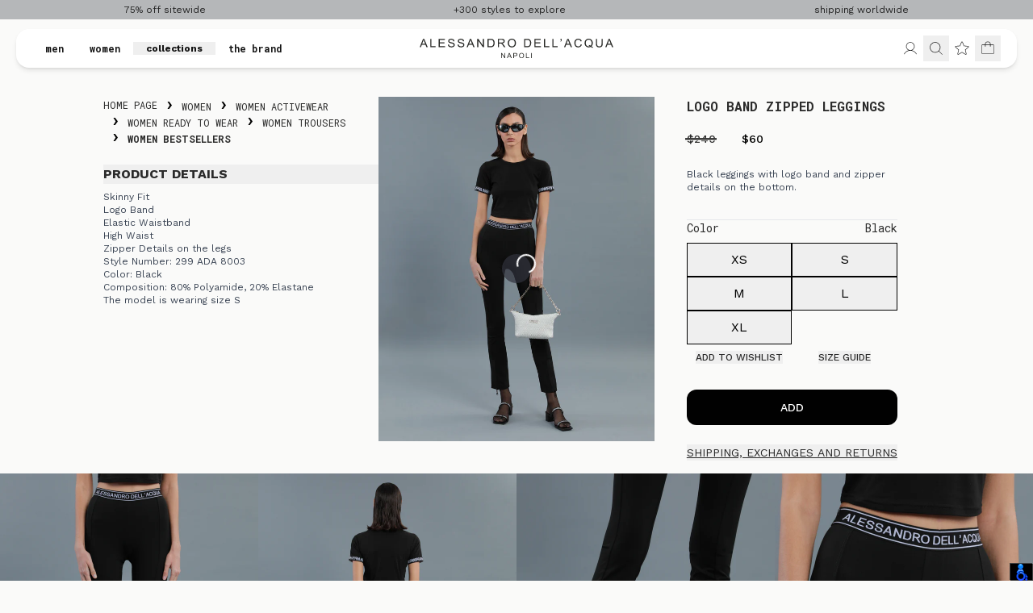

--- FILE ---
content_type: text/html
request_url: https://alessandrodellacqua.com/products/299-ada-8003-logo-band-zipped-leggings
body_size: 23318
content:
<!DOCTYPE html><html lang="EN"><head><title>Logo Band Zipped Leggings | Alessandro Dell Acqua</title><link rel="canonical" href="https://hydrogen.shop/products/299-ada-8003-logo-band-zipped-leggings"/><meta name="description" content="Black leggings with logo band and zipper details on the bottom."/><meta property="og:image:url" content="https://cdn.shopify.com/s/files/1/0788/3476/2032/files/IMG_2349.jpg?v=1692775507"/><meta property="og:image:height" content="4032"/><meta property="og:image:secure_url" content="https://cdn.shopify.com/s/files/1/0788/3476/2032/files/IMG_2349.jpg?v=1692775507"/><meta property="og:image:type" content="image/jpeg"/><meta property="og:image:width" content="3226"/><meta property="og:description" content="Black leggings with logo band and zipper details on the bottom."/><meta property="og:title" content="Logo Band Zipped Leggings | Alessandro Dell Acqua"/><meta property="og:type" content="website"/><meta property="og:url" content="https://hydrogen.shop/products/299-ada-8003-logo-band-zipped-leggings"/><meta name="twitter:card" content="summary_large_image"/><meta name="twitter:creator" content="@shopify"/><meta name="twitter:description" content="Black leggings with logo band and zipper details on the bottom."/><meta name="twitter:site" content="@shopify"/><meta name="twitter:title" content="Logo Band Zipped Leggings | Alessandro Dell Acqua"/><script type="application/ld+json">{"@context":"https://schema.org","@type":"Product","name":"Logo Band Zipped Leggings","description":"Black leggings with logo band and zipper details on the bottom.","url":"https://hydrogen.shop/products/299-ada-8003-logo-band-zipped-leggings","brand":"ALESSANDRO DELL ACQUA"}</script><meta charSet="utf-8"/><meta name="viewport" content="width=device-width,initial-scale=1"/><meta name="facebook-domain-verification" content="i9br442raby4b95ovdcvwu8o9oaxsz"/><link rel="stylesheet" href="https://cdn.shopify.com/oxygen-v2/24260/8420/17080/2833621/build/_assets/app-QWAC35ST.css"/><link rel="stylesheet" href="https://cdn.shopify.com/oxygen-v2/24260/8420/17080/2833621/build/_assets/custom-font-55DNWN2R.css"/><link rel="stylesheet" href="https://cdn.shopify.com/oxygen-v2/24260/8420/17080/2833621/build/_assets/magiczoomplus-LVASAXXS.css"/><link rel="stylesheet" href="https://cdn.jsdelivr.net/npm/swiper@9/swiper-bundle.min.css"/><link rel="preconnect" href="https://cdn.shopify.com"/><link rel="preconnect" href="https://shop.app"/><link rel="icon" type="image/svg+xml" href="https://cdn.shopify.com/oxygen-v2/24260/8420/17080/2833621/build/_assets/favicon-56FU5IFV.png"/><script async="" src="https://www.googletagmanager.com/gtag/js?id=G-5LFHE74JYL"></script><script async="" id="gtag-init">
        window.dataLayer = window.dataLayer || [];
        function gtag(){dataLayer.push(arguments);}
        gtag('js', new Date());
        gtag('config', 'G-5LFHE74JYL');</script><script async="">!function(f,b,e,v,n,t,s)
          {if(f.fbq)return;n=f.fbq=function(){n.callMethod?
          n.callMethod.apply(n,arguments):n.queue.push(arguments)};
          if(!f._fbq)f._fbq=n;n.push=n;n.loaded=!0;n.version='2.0';
          n.queue=[];t=b.createElement(e);t.async=!0;
          t.src=v;s=b.getElementsByTagName(e)[0];
          s.parentNode.insertBefore(t,s)}(window, document,'script',
          'https://connect.facebook.net/en_US/fbevents.js');
          fbq('init', '858268572386019');
          fbq('track', 'PageView');</script><noscript><img height="1" width="1" style="display:none" src="https://www.facebook.com/tr?id=858268572386019&amp;ev=PageView&amp;noscript=1"/></noscript><script async="" type="text/javascript">(function(c,l,a,r,i,t,y){
            c[a]=c[a]||function(){(c[a].q=c[a].q||[]).push(arguments)};
            t=l.createElement(r);t.async=1;t.src="https://www.clarity.ms/tag/"+i;
            y=l.getElementsByTagName(r)[0];y.parentNode.insertBefore(t,y);
        })(window, document, "clarity", "script", "k1nvqhwv01");</script></head><body class="4xl:container 4xl:mx-auto"><div><div class=""><a href="#mainContent" class="sr-only">Skip to content</a></div><div class="bg-[#B5B7B9] h-6 fixed w-full z-50 top-0 text-xs"><div class="hidden lg:flex h-full flex-row items-center justify-around"><p>75% off sitewide</p><p>+300 styles to explore</p><p>shipping worldwide</p></div><div class="lg:hidden h-full text-center items-center justify-center flex"><div class="swiper"><div class="swiper-wrapper"><div class="swiper-slide">75% off sitewide</div><div class="swiper-slide">+300 styles to explore</div><div class="swiper-slide">shipping worldwide</div></div></div></div></div><header role="banner" class="4xl:container shadow-md rounded-2xl text-primary bg-white z-40 h-nav fixed right-5 left-5 top-9"><meta name="p:domain_verify" content="f3b3023f5451b10f50b595a901e4bb13"/><div class="flex flex-row items-center gap-5 justify-center h-full px-2 lg:px-5"><div class="lg:flex lg:w-[40%] flex-row item-center hidden h-full"><div class="flex items-center null"><a class="font-bold text-xs px-4 null" href="/collections/men">men</a></div><div class="flex items-center null"><a class="font-bold text-xs px-4 null" href="/collections/women">women</a></div><div class="flex items-center null"><button class="font-bold text-xs px-4 null">collections</button></div><div class="flex items-center"><a class="font-bold text-xs px-4" href="/about">the brand</a></div></div><div class="lg:hidden flex-row item-center flex"><button class="relative flex items-center justify-center w-8 h-8"><svg width="15" height="15" viewBox="0 0 30 26" fill="none" xmlns="http://www.w3.org/2000/svg"><line y1="1.2" x2="30" y2="1.2" stroke="black" stroke-width="1.6"></line><line y1="13.2" x2="22" y2="13.2" stroke="black" stroke-width="1.6"></line><line y1="25.2" x2="30" y2="25.2" stroke="black" stroke-width="1.6"></line></svg></button><a class="relative flex items-center justify-center w-8 h-8" href="/account"><svg xmlns="http://www.w3.org/2000/svg" width="20" height="20" fill="currentColor" viewBox="0 0 256 256"><path d="M227.46,214c-16.52-28.56-43-48.06-73.68-55.09a68,68,0,1,0-51.56,0c-30.64,7-57.16,26.53-73.68,55.09a4,4,0,0,0,6.92,4C55,184.19,89.62,164,128,164s73,20.19,92.54,54a4,4,0,0,0,3.46,2,3.93,3.93,0,0,0,2-.54A4,4,0,0,0,227.46,214ZM68,96a60,60,0,1,1,60,60A60.07,60.07,0,0,1,68,96Z"></path></svg></a><div class="h-8 w-8"></div></div><a class="grow flex lg:w-[20%] items-center justify-center z-10" href="/"><div class="lg:block hidden"><img src="https://cdn.shopify.com/oxygen-v2/24260/8420/17080/2833621/build/_assets/adalogo-4VWMHFLZ.svg" alt="Logo" class="w-60"/></div><img src="https://cdn.shopify.com/oxygen-v2/24260/8420/17080/2833621/build/_assets/adamobilelogo-T7D4C7YF.svg" alt="Logo" class="py-2 w-24 lg:hidden"/></a><div class="flex flex-row lg:w-[40%] justify-end lg:gap-5 items-center"><div class="lg:block hidden"><a class="relative flex items-center justify-center w-8 h-8" href="/account"><svg xmlns="http://www.w3.org/2000/svg" width="20" height="20" fill="currentColor" viewBox="0 0 256 256"><path d="M227.46,214c-16.52-28.56-43-48.06-73.68-55.09a68,68,0,1,0-51.56,0c-30.64,7-57.16,26.53-73.68,55.09a4,4,0,0,0,6.92,4C55,184.19,89.62,164,128,164s73,20.19,92.54,54a4,4,0,0,0,3.46,2,3.93,3.93,0,0,0,2-.54A4,4,0,0,0,227.46,214ZM68,96a60,60,0,1,1,60,60A60.07,60.07,0,0,1,68,96Z"></path></svg></a></div><button class="relative flex items-center justify-center w-8 h-8"><svg xmlns="http://www.w3.org/2000/svg" width="20" height="20" fill="currentColor" viewBox="0 0 256 256"><path d="M226.83,221.17l-52.7-52.7a84.1,84.1,0,1,0-5.66,5.66l52.7,52.7a4,4,0,0,0,5.66-5.66ZM36,112a76,76,0,1,1,76,76A76.08,76.08,0,0,1,36,112Z"></path></svg></button><div><a class="relative flex items-center justify-center w-8 h-8 focus:ring-primary/5" href="/wishlist"><svg xmlns="http://www.w3.org/2000/svg" width="20" height="20" fill="currentColor" viewBox="0 0 256 256"><path d="M235.36,98.49A12.21,12.21,0,0,0,224.59,90l-61.47-5L139.44,27.67a12.37,12.37,0,0,0-22.88,0L92.88,85,31.41,90a12.45,12.45,0,0,0-7.07,21.84l46.85,40.41L56.87,212.64a12.35,12.35,0,0,0,18.51,13.49L128,193.77l52.62,32.36a12.12,12.12,0,0,0,13.69-.51,12.28,12.28,0,0,0,4.82-13l-14.32-60.42,46.85-40.41A12.29,12.29,0,0,0,235.36,98.49Zm-8.93,7.26-48.68,42a4,4,0,0,0-1.28,3.95l14.87,62.79a4.37,4.37,0,0,1-1.72,4.65,4.24,4.24,0,0,1-4.81.18L130.1,185.67a4,4,0,0,0-4.2,0L71.19,219.32a4.24,4.24,0,0,1-4.81-.18,4.37,4.37,0,0,1-1.72-4.65L79.53,151.7a4,4,0,0,0-1.28-3.95l-48.68-42A4.37,4.37,0,0,1,28.25,101a4.31,4.31,0,0,1,3.81-3L96,92.79a4,4,0,0,0,3.38-2.46L124,30.73a4.35,4.35,0,0,1,8.08,0l24.62,59.6A4,4,0,0,0,160,92.79l63.9,5.15a4.31,4.31,0,0,1,3.81,3A4.37,4.37,0,0,1,226.43,105.75Z"></path></svg><div class="text-primary absolute -top-1 -right-1 text-[0.625rem] font-bold subpixel-antialiased h-3 min-w-[0.75rem] flex items-center justify-center leading-none text-center -full w-auto px-[0.125rem] pb-px"></div></a></div><!--$--><a class="relative flex items-center justify-center w-8 h-8 focus:ring-primary/5" href="/cart"><svg xmlns="http://www.w3.org/2000/svg" width="20" height="20" fill="currentColor" viewBox="0 0 256 256"><path d="M216,68H172V64a44,44,0,0,0-88,0v4H40A12,12,0,0,0,28,80V200a12,12,0,0,0,12,12H216a12,12,0,0,0,12-12V80A12,12,0,0,0,216,68ZM92,64a36,36,0,0,1,72,0v4H92ZM220,200a4,4,0,0,1-4,4H40a4,4,0,0,1-4-4V80a4,4,0,0,1,4-4H84V96a4,4,0,0,0,8,0V76h72V96a4,4,0,0,0,8,0V76h44a4,4,0,0,1,4,4Z"></path></svg><div class="absolute -top-1 -right-1 text-[0.625rem] font-bold subpixel-antialiased h-3 min-w-[0.75rem] flex items-center justify-center leading-none text-center -full w-auto px-[0.125rem] pb-px"></div></a><!--/$--></div></div></header><main role="main" id="mainContent" class="mt-20 false "><div class="slowFadeIn relative"><div><div class="lg:grid hidden grid-cols-1 lg:grid-cols-3 pt-10 lg:px-32"><div class="lg:col-span-1 lg:order-1 order-4"><div class="flex flex-col justify-between "><div><div class="uppercase flex flex-row flex-wrap text-xs md:pb-0 items-center BreadcrumbList font-futura"><a href="/">Home Page</a><a class="last:font-bold last:text-xs" href="/collections/women">Women</a><a class="last:font-bold last:text-xs" href="/collections/women-activewear">Women Activewear</a><a class="last:font-bold last:text-xs" href="/collections/women-ready-to-wear">Women Ready To Wear</a><a class="last:font-bold last:text-xs" href="/collections/pants">Women Trousers</a><a class="last:font-bold last:text-xs" href="/collections/women-bestsellers">Women Bestsellers</a></div></div><br/><div class="grid gap-4"><div class="grid w-full gap-2" data-headlessui-state=""><button class="text-left" id="headlessui-disclosure-button-:Rbkn4p:" type="button" aria-expanded="false" data-headlessui-state=""><div class="flex flex-row items-center justify-between"><p class="max-w-prose whitespace-pre-wrap text-copy font-bold text-base uppercase">Product Details</p></div></button><div class="grid gap-2" id="headlessui-disclosure-panel-:Rjkn4p:" data-headlessui-state=""><div class="prose text-xs"><p>Skinny Fit </p><ul><li>Logo Band</li><li>Elastic Waistband</li><li>High Waist</li><li>Zipper Details on the legs</li><li>Style Number: 299 ADA 8003</li><li>Color: Black</li><li>Composition: 80% Polyamide, 20% Elastane</li><li>The model is wearing size S</li></ul></div></div></div></div></div></div><div class="MagicZoom aspect-auto lg:order-2  order-1 lg:col-span-1 col-span-1" href="https://cdn.shopify.com/s/files/1/0788/3476/2032/files/IMG_2349.jpg?v=1692775507" data-options="zoomMode: magnifier; selectorTrigger: hover; transitionEffect: false; zoomOn: click"><img id="" alt="" loading="lazy" class="object-cover bg-gray-500" sizes="320px" src="https://cdn.shopify.com/s/files/1/0788/3476/2032/files/IMG_2349.jpg?v=1692775507&amp;width=640&amp;height=800&amp;crop=center" width="320" height="400" srcSet="https://cdn.shopify.com/s/files/1/0788/3476/2032/files/IMG_2349.jpg?v=1692775507&amp;width=640&amp;height=800&amp;crop=center 320w" decoding="async"/></div><div class="lg:col-span-1 my-auto lg:order-3 order-3"><section class="flex flex-col w-full max-w-md gap-4 md:mx-auto md:px-10"><div class="grid gap-4"><h1 class="max-w-prose whitespace-normal uppercase text-base font-bold">Logo Band Zipped Leggings</h1><p class="max-w-prose whitespace-normal text-base font-medium"><span class="strike mr-5 text-sm">$240</span><span class="text-black px-3 text-sm">$60</span></p><div class="grid w-full gap-2" data-headlessui-state=""><button class="text-left" id="headlessui-disclosure-button-:Rmsn4p:" type="button" aria-expanded="false" data-headlessui-state=""><div class="flex flex-row items-center justify-between"></div></button><div class="grid gap-2" id="headlessui-disclosure-panel-:R16sn4p:" data-headlessui-state=""><div class="prose text-xs"><p>Black leggings with logo band and zipper details on the bottom.</p>
<p><br></p></div></div></div><hr/></div><div class="grid gap-10"><div class="grid gap-2"><div><div class="flex flex-row items-center gap-y-2 justify-between 0"><span class="whitespace-pre-wrap max-w-prose text-sm">Color</span><div class="flex flex-row gap-10 items-center justify-center"><span class="whitespace-pre-wrap max-w-prose text-sm">Black</span></div></div></div><div><div><div class="grow grid grid-cols-2"><button class="py-2 border w-full flex flex-row items-center justify-center border-secondary hover:bg-secondary hover:text-white font-normal text-secondary bg-none"><a class="w-full" href="/products/299-ada-8003-logo-band-zipped-leggings?Size=XS">XS</a></button><button class="py-2 border w-full flex flex-row items-center justify-center border-secondary hover:bg-secondary hover:text-white font-normal text-secondary bg-none"><a class="w-full" href="/products/299-ada-8003-logo-band-zipped-leggings?Size=S">S</a></button><button class="py-2 border w-full flex flex-row items-center justify-center border-secondary hover:bg-secondary hover:text-white font-normal text-secondary bg-none"><a class="w-full" href="/products/299-ada-8003-logo-band-zipped-leggings?Size=M">M</a></button><button class="py-2 border w-full flex flex-row items-center justify-center border-secondary hover:bg-secondary hover:text-white font-normal text-secondary bg-none"><a class="w-full" href="/products/299-ada-8003-logo-band-zipped-leggings?Size=L">L</a></button><button class="py-2 border w-full flex flex-row items-center justify-center border-secondary hover:bg-secondary hover:text-white font-normal text-secondary bg-none"><a class="w-full" href="/products/299-ada-8003-logo-band-zipped-leggings?Size=XL">XL</a></button></div></div><div class="grid grid-cols-2 mt-2 place-items-center"><button class="uppercase text-xs font-medium">Add to Wishlist</button><button class="text-xs font-medium uppercase">Size guide</button></div></div><div class="grid items-stretch gap-4 mt-6"><form method="post" action="/cart"><input type="hidden" name="cartAction" value="ADD_TO_CART"/><input type="hidden" name="countryCode" value="US"/><input type="hidden" name="lines" value="[{&quot;quantity&quot;:0}]"/><input type="hidden" name="analytics" value="{&quot;products&quot;:[{&quot;productGid&quot;:&quot;gid://shopify/Product/8565937144112&quot;,&quot;variantGid&quot;:&quot;gid://shopify/ProductVariant/46262661677360&quot;,&quot;name&quot;:&quot;Logo Band Zipped Leggings&quot;,&quot;variantName&quot;:&quot;L&quot;,&quot;brand&quot;:&quot;ALESSANDRO DELL ACQUA&quot;,&quot;price&quot;:&quot;60.0&quot;,&quot;quantity&quot;:1}],&quot;totalValue&quot;:60}"/><button class="inline-block font-medium text-center py-2 px-6 text-sm bg-secondary text-white w-full rounded-xl py-3" type="button" data-test="false"><span class="max-w-prose whitespace-pre-wrap text-copy uppercase text-sm">ADD</span></button></form></div><button class="hidden lg:block my-4 underline uppercase text-sm cursor-pointer">Shipping, exchanges and returns</button></div></div></section></div></div><section class="w-full gap-4 md:gap-8 grid p-0 border-none"><div class="swimlane hiddenScroll md:p-0 md:overflow-x-auto gap-3 flex flex-col justify-center md:flex-row  undefined"><div class="snap-centers grid grid-flow-row lg:grid-flow-col bg-gray-400"><div href="https://cdn.shopify.com/s/files/1/0788/3476/2032/files/26EFI4_O.jpg?v=1692775521" class="MagicZoom" data-options="zoomMode: magnifier; selectorTrigger: hover; transitionEffect: false; zoomOn: click"><img id="" alt="" loading="lazy" class="h-full w-full object-cover" href="https://cdn.shopify.com/s/files/1/0788/3476/2032/files/26EFI4_O.jpg?v=1692775521" sizes="320px" src="https://cdn.shopify.com/s/files/1/0788/3476/2032/files/26EFI4_O.jpg?v=1692775521&amp;width=640&amp;height=800&amp;crop=center" width="320" height="400" srcSet="https://cdn.shopify.com/s/files/1/0788/3476/2032/files/26EFI4_O.jpg?v=1692775521&amp;width=640&amp;height=800&amp;crop=center 320w" decoding="async"/></div><div href="https://cdn.shopify.com/s/files/1/0788/3476/2032/files/25KGP1_D.jpg?v=1692775520" class="MagicZoom" data-options="zoomMode: magnifier; selectorTrigger: hover; transitionEffect: false; zoomOn: click"><img id="" alt="" loading="lazy" class="h-full w-full object-cover" href="https://cdn.shopify.com/s/files/1/0788/3476/2032/files/25KGP1_D.jpg?v=1692775520" sizes="320px" src="https://cdn.shopify.com/s/files/1/0788/3476/2032/files/25KGP1_D.jpg?v=1692775520&amp;width=640&amp;height=800&amp;crop=center" width="320" height="400" srcSet="https://cdn.shopify.com/s/files/1/0788/3476/2032/files/25KGP1_D.jpg?v=1692775520&amp;width=640&amp;height=800&amp;crop=center 320w" decoding="async"/></div><div href="https://cdn.shopify.com/s/files/1/0788/3476/2032/files/278EB8_Z.jpg?v=1692775521" class="MagicZoom" data-options="zoomMode: magnifier; selectorTrigger: hover; transitionEffect: false; zoomOn: click"><img id="" alt="" loading="lazy" class="h-full w-full object-cover" href="https://cdn.shopify.com/s/files/1/0788/3476/2032/files/278EB8_Z.jpg?v=1692775521" sizes="320px" src="https://cdn.shopify.com/s/files/1/0788/3476/2032/files/278EB8_Z.jpg?v=1692775521&amp;width=640&amp;height=800&amp;crop=center" width="320" height="400" srcSet="https://cdn.shopify.com/s/files/1/0788/3476/2032/files/278EB8_Z.jpg?v=1692775521&amp;width=640&amp;height=800&amp;crop=center 320w" decoding="async"/></div><div href="https://cdn.shopify.com/s/files/1/0788/3476/2032/files/27IDWW_4.jpg?v=1692775521" class="MagicZoom" data-options="zoomMode: magnifier; selectorTrigger: hover; transitionEffect: false; zoomOn: click"><img id="" alt="" loading="lazy" class="h-full w-full object-cover" href="https://cdn.shopify.com/s/files/1/0788/3476/2032/files/27IDWW_4.jpg?v=1692775521" sizes="320px" src="https://cdn.shopify.com/s/files/1/0788/3476/2032/files/27IDWW_4.jpg?v=1692775521&amp;width=640&amp;height=800&amp;crop=center" width="320" height="400" srcSet="https://cdn.shopify.com/s/files/1/0788/3476/2032/files/27IDWW_4.jpg?v=1692775521&amp;width=640&amp;height=800&amp;crop=center 320w" decoding="async"/></div></div></div></section><div class="mt-10 4xl:container"><!--$--><div class="4xl:container 4xl:mx-auto mx-auto relative"><h1 class="text-base font-bold text-center py-2 uppercase text-secondary">You May Also Like</h1><div class="swiper"><div class="swiper-wrapper"><div class="swiper-slide"><div><div class="flex flex-col gap-2 relative fadeIn"><a href="/products/205-ada-8800-logo-band-cropped-t-shirt"><div class="grid border-[#AEAEAE]  gap-0 first:border-x odd:border-r even:border-l"><div class="aspect-[4/5] bg-primary/5 relative"><img id="" alt="Picture of Logo Band Cropped T-Shirt" loading="eager" class="aspect-[4/5] w-full object-cover" sizes="320px" src="https://cdn.shopify.com/s/files/1/0788/3476/2032/files/IMG_2652_65a10992-2268-4776-b008-9291e8a09f26.jpg?v=1733314193&amp;width=640&amp;height=800&amp;crop=center" width="320" height="400" srcSet="https://cdn.shopify.com/s/files/1/0788/3476/2032/files/IMG_2652_65a10992-2268-4776-b008-9291e8a09f26.jpg?v=1733314193&amp;width=640&amp;height=800&amp;crop=center 320w" decoding="async"/><div class="absolute inset-0 transition-opacity duration-700 opacity-0 hover:opacity-100"><div class="absolute top-5 right-5 z-10"><div class="cursor-pointer"><svg xmlns="http://www.w3.org/2000/svg" width="20" height="20" fill="currentColor" viewBox="0 0 256 256" class="text-white"><path d="M239.18,97.26A16.38,16.38,0,0,0,224.92,86l-59-4.76L143.14,26.15a16.36,16.36,0,0,0-30.27,0L90.11,81.23,31.08,86a16.46,16.46,0,0,0-9.37,28.86l45,38.83L53,211.75a16.38,16.38,0,0,0,24.5,17.82L128,198.49l50.53,31.08A16.4,16.4,0,0,0,203,211.75l-13.76-58.07,45-38.83A16.43,16.43,0,0,0,239.18,97.26Zm-15.34,5.47-48.7,42a8,8,0,0,0-2.56,7.91l14.88,62.8a.37.37,0,0,1-.17.48c-.18.14-.23.11-.38,0l-54.72-33.65a8,8,0,0,0-8.38,0L69.09,215.94c-.15.09-.19.12-.38,0a.37.37,0,0,1-.17-.48l14.88-62.8a8,8,0,0,0-2.56-7.91l-48.7-42c-.12-.1-.23-.19-.13-.5s.18-.27.33-.29l63.92-5.16A8,8,0,0,0,103,91.86l24.62-59.61c.08-.17.11-.25.35-.25s.27.08.35.25L153,91.86a8,8,0,0,0,6.75,4.92l63.92,5.16c.15,0,.24,0,.33.29S224,102.63,223.84,102.73Z"></path></svg></div></div><img id="gid://shopify/ProductImage/47606902030640" alt="Picture of Logo Band Cropped T-Shirt" loading="eager" class="aspect-[4/5] w-full object-cover" sizes="320px" src="https://cdn.shopify.com/s/files/1/0788/3476/2032/files/closeup_95d6e951-364a-4a2b-83fb-729266b5d0a9.jpg?v=1733314192&amp;width=640&amp;height=800&amp;crop=center" width="320" height="400" srcSet="https://cdn.shopify.com/s/files/1/0788/3476/2032/files/closeup_95d6e951-364a-4a2b-83fb-729266b5d0a9.jpg?v=1733314192&amp;width=640&amp;height=800&amp;crop=center 320w" decoding="async"/></div><label class="max-w-prose whitespace-pre-wrap text-fine subpixel-antialiased absolute top-0 left-0 m-4 text-notice"></label></div><div class="undefined p-3 grid gap-1 border-[#AEAEAE] border-y"><h3 class="max-w-prose text-copy w-full uppercase overflow-hidden whitespace-nowrap text-ellipsis text-xs text-black">Logo Band Cropped T-Shirt</h3><div class="flex gap-4 font-medium"><span class="strike font-medium text-xs text-[#2b2b2b]">$261</span><span class="font-medium text-black text-xs">$65.25</span></div><div class="h-4"></div></div></div></a></div></div></div><div class="swiper-slide"><div><div class="flex flex-col gap-2 relative fadeIn"><a href="/products/299-ada-8004-contrast-logo-band-leggings"><div class="grid border-[#AEAEAE]  gap-0 first:border-x odd:border-r even:border-l"><div class="aspect-[4/5] bg-primary/5 relative"><img id="" alt="Picture of Contrast Logo Band Leggings" loading="eager" class="aspect-[4/5] w-full object-cover" sizes="320px" src="https://cdn.shopify.com/s/files/1/0788/3476/2032/files/IMG_2556.jpg?v=1692790594&amp;width=640&amp;height=800&amp;crop=center" width="320" height="400" srcSet="https://cdn.shopify.com/s/files/1/0788/3476/2032/files/IMG_2556.jpg?v=1692790594&amp;width=640&amp;height=800&amp;crop=center 320w" decoding="async"/><div class="absolute inset-0 transition-opacity duration-700 opacity-0 hover:opacity-100"><div class="absolute top-5 right-5 z-10"><div class="cursor-pointer"><svg xmlns="http://www.w3.org/2000/svg" width="20" height="20" fill="currentColor" viewBox="0 0 256 256" class="text-white"><path d="M239.18,97.26A16.38,16.38,0,0,0,224.92,86l-59-4.76L143.14,26.15a16.36,16.36,0,0,0-30.27,0L90.11,81.23,31.08,86a16.46,16.46,0,0,0-9.37,28.86l45,38.83L53,211.75a16.38,16.38,0,0,0,24.5,17.82L128,198.49l50.53,31.08A16.4,16.4,0,0,0,203,211.75l-13.76-58.07,45-38.83A16.43,16.43,0,0,0,239.18,97.26Zm-15.34,5.47-48.7,42a8,8,0,0,0-2.56,7.91l14.88,62.8a.37.37,0,0,1-.17.48c-.18.14-.23.11-.38,0l-54.72-33.65a8,8,0,0,0-8.38,0L69.09,215.94c-.15.09-.19.12-.38,0a.37.37,0,0,1-.17-.48l14.88-62.8a8,8,0,0,0-2.56-7.91l-48.7-42c-.12-.1-.23-.19-.13-.5s.18-.27.33-.29l63.92-5.16A8,8,0,0,0,103,91.86l24.62-59.61c.08-.17.11-.25.35-.25s.27.08.35.25L153,91.86a8,8,0,0,0,6.75,4.92l63.92,5.16c.15,0,.24,0,.33.29S224,102.63,223.84,102.73Z"></path></svg></div></div><img id="gid://shopify/ProductImage/42443219632432" alt="Picture of Contrast Logo Band Leggings" loading="eager" class="aspect-[4/5] w-full object-cover" sizes="320px" src="https://cdn.shopify.com/s/files/1/0788/3476/2032/files/299ADA8004SUPERCLOSEUP.jpg?v=1692790594&amp;width=640&amp;height=800&amp;crop=center" width="320" height="400" srcSet="https://cdn.shopify.com/s/files/1/0788/3476/2032/files/299ADA8004SUPERCLOSEUP.jpg?v=1692790594&amp;width=640&amp;height=800&amp;crop=center 320w" decoding="async"/></div><label class="max-w-prose whitespace-pre-wrap text-fine subpixel-antialiased absolute top-0 left-0 m-4 text-notice"></label></div><div class="undefined p-3 grid gap-1 border-[#AEAEAE] border-y"><h3 class="max-w-prose text-copy w-full uppercase overflow-hidden whitespace-nowrap text-ellipsis text-xs text-black">Contrast Logo Band Leggings</h3><div class="flex gap-4 font-medium"><span class="strike font-medium text-xs text-[#2b2b2b]">$196</span><span class="font-medium text-black text-xs">$49</span></div><div class="h-4"></div></div></div></a></div></div></div><div class="swiper-slide"><div><div class="flex flex-col gap-2 relative fadeIn"><a href="/products/215-ada-8013"><div class="grid border-[#AEAEAE]  gap-0 first:border-x odd:border-r even:border-l"><div class="aspect-[4/5] bg-primary/5 relative"><img id="" alt="Picture of All-Over Logo Sweater" loading="eager" class="aspect-[4/5] w-full object-cover" sizes="320px" src="https://cdn.shopify.com/s/files/1/0788/3476/2032/files/IMG_2373.jpg?v=1692864770&amp;width=640&amp;height=800&amp;crop=center" width="320" height="400" srcSet="https://cdn.shopify.com/s/files/1/0788/3476/2032/files/IMG_2373.jpg?v=1692864770&amp;width=640&amp;height=800&amp;crop=center 320w" decoding="async"/><div class="absolute inset-0 transition-opacity duration-700 opacity-0 hover:opacity-100"><div class="absolute top-5 right-5 z-10"><div class="cursor-pointer"><svg xmlns="http://www.w3.org/2000/svg" width="20" height="20" fill="currentColor" viewBox="0 0 256 256" class="text-white"><path d="M239.18,97.26A16.38,16.38,0,0,0,224.92,86l-59-4.76L143.14,26.15a16.36,16.36,0,0,0-30.27,0L90.11,81.23,31.08,86a16.46,16.46,0,0,0-9.37,28.86l45,38.83L53,211.75a16.38,16.38,0,0,0,24.5,17.82L128,198.49l50.53,31.08A16.4,16.4,0,0,0,203,211.75l-13.76-58.07,45-38.83A16.43,16.43,0,0,0,239.18,97.26Zm-15.34,5.47-48.7,42a8,8,0,0,0-2.56,7.91l14.88,62.8a.37.37,0,0,1-.17.48c-.18.14-.23.11-.38,0l-54.72-33.65a8,8,0,0,0-8.38,0L69.09,215.94c-.15.09-.19.12-.38,0a.37.37,0,0,1-.17-.48l14.88-62.8a8,8,0,0,0-2.56-7.91l-48.7-42c-.12-.1-.23-.19-.13-.5s.18-.27.33-.29l63.92-5.16A8,8,0,0,0,103,91.86l24.62-59.61c.08-.17.11-.25.35-.25s.27.08.35.25L153,91.86a8,8,0,0,0,6.75,4.92l63.92,5.16c.15,0,.24,0,.33.29S224,102.63,223.84,102.73Z"></path></svg></div></div><img id="gid://shopify/ProductImage/42463942050096" alt="Picture of All-Over Logo Sweater" loading="eager" class="aspect-[4/5] w-full object-cover" sizes="320px" src="https://cdn.shopify.com/s/files/1/0788/3476/2032/files/IMG_2372.jpg?v=1692864770&amp;width=640&amp;height=800&amp;crop=center" width="320" height="400" srcSet="https://cdn.shopify.com/s/files/1/0788/3476/2032/files/IMG_2372.jpg?v=1692864770&amp;width=640&amp;height=800&amp;crop=center 320w" decoding="async"/></div><label class="max-w-prose whitespace-pre-wrap text-fine subpixel-antialiased absolute top-0 left-0 m-4 text-notice"></label></div><div class="undefined p-3 grid gap-1 border-[#AEAEAE] border-y"><h3 class="max-w-prose text-copy w-full uppercase overflow-hidden whitespace-nowrap text-ellipsis text-xs text-black">All-Over Logo Sweater</h3><div class="flex gap-4 font-medium"><span class="strike font-medium text-xs text-[#2b2b2b]">$207</span><span class="font-medium text-black text-xs">$51.75</span></div><div class="h-4"></div></div></div></a></div></div></div><div class="swiper-slide"><div><div class="flex flex-col gap-2 relative fadeIn"><a href="/products/299-ada-8888-logo-patch-paneled-leggings"><div class="grid border-[#AEAEAE]  gap-0 first:border-x odd:border-r even:border-l"><div class="aspect-[4/5] bg-primary/5 relative"><img id="" alt="Picture of Logo Patch Panelled Leggings" loading="eager" class="aspect-[4/5] w-full object-cover" sizes="320px" src="https://cdn.shopify.com/s/files/1/0788/3476/2032/files/IMG_2639.jpg?v=1692860275&amp;width=640&amp;height=800&amp;crop=center" width="320" height="400" srcSet="https://cdn.shopify.com/s/files/1/0788/3476/2032/files/IMG_2639.jpg?v=1692860275&amp;width=640&amp;height=800&amp;crop=center 320w" decoding="async"/><div class="absolute inset-0 transition-opacity duration-700 opacity-0 hover:opacity-100"><div class="absolute top-5 right-5 z-10"><div class="cursor-pointer"><svg xmlns="http://www.w3.org/2000/svg" width="20" height="20" fill="currentColor" viewBox="0 0 256 256" class="text-white"><path d="M239.18,97.26A16.38,16.38,0,0,0,224.92,86l-59-4.76L143.14,26.15a16.36,16.36,0,0,0-30.27,0L90.11,81.23,31.08,86a16.46,16.46,0,0,0-9.37,28.86l45,38.83L53,211.75a16.38,16.38,0,0,0,24.5,17.82L128,198.49l50.53,31.08A16.4,16.4,0,0,0,203,211.75l-13.76-58.07,45-38.83A16.43,16.43,0,0,0,239.18,97.26Zm-15.34,5.47-48.7,42a8,8,0,0,0-2.56,7.91l14.88,62.8a.37.37,0,0,1-.17.48c-.18.14-.23.11-.38,0l-54.72-33.65a8,8,0,0,0-8.38,0L69.09,215.94c-.15.09-.19.12-.38,0a.37.37,0,0,1-.17-.48l14.88-62.8a8,8,0,0,0-2.56-7.91l-48.7-42c-.12-.1-.23-.19-.13-.5s.18-.27.33-.29l63.92-5.16A8,8,0,0,0,103,91.86l24.62-59.61c.08-.17.11-.25.35-.25s.27.08.35.25L153,91.86a8,8,0,0,0,6.75,4.92l63.92,5.16c.15,0,.24,0,.33.29S224,102.63,223.84,102.73Z"></path></svg></div></div><img id="gid://shopify/ProductImage/42462748868912" alt="Picture of Logo Patch Panelled Leggings" loading="eager" class="aspect-[4/5] w-full object-cover" sizes="320px" src="https://cdn.shopify.com/s/files/1/0788/3476/2032/files/IMG_2638.jpg?v=1692860275&amp;width=640&amp;height=800&amp;crop=center" width="320" height="400" srcSet="https://cdn.shopify.com/s/files/1/0788/3476/2032/files/IMG_2638.jpg?v=1692860275&amp;width=640&amp;height=800&amp;crop=center 320w" decoding="async"/></div><label class="max-w-prose whitespace-pre-wrap text-fine subpixel-antialiased absolute top-0 left-0 m-4 text-notice"></label></div><div class="undefined p-3 grid gap-1 border-[#AEAEAE] border-y"><h3 class="max-w-prose text-copy w-full uppercase overflow-hidden whitespace-nowrap text-ellipsis text-xs text-black">Logo Patch Panelled Leggings</h3><div class="flex gap-4 font-medium"><span class="strike font-medium text-xs text-[#2b2b2b]">$207</span><span class="font-medium text-black text-xs">$51.75</span></div><div class="h-4"></div></div></div></a></div></div></div><div class="swiper-slide"><div><div class="flex flex-col gap-2 relative fadeIn"><a href="/products/380-ada-8000-logo-tape-trackpants"><div class="grid border-[#AEAEAE]  gap-0 first:border-x odd:border-r even:border-l"><div class="aspect-[4/5] bg-primary/5 relative"><img id="" alt="Picture of Logo Tape Track Pants" loading="lazy" class="aspect-[4/5] w-full object-cover" sizes="320px" src="https://cdn.shopify.com/s/files/1/0788/3476/2032/files/385ADA8000FULLFRONT_29abde45-b84d-4086-8e75-acd81ee4f743.jpg?v=1700030819&amp;width=640&amp;height=800&amp;crop=center" width="320" height="400" srcSet="https://cdn.shopify.com/s/files/1/0788/3476/2032/files/385ADA8000FULLFRONT_29abde45-b84d-4086-8e75-acd81ee4f743.jpg?v=1700030819&amp;width=640&amp;height=800&amp;crop=center 320w" decoding="async"/><div class="absolute inset-0 transition-opacity duration-700 opacity-0 hover:opacity-100"><div class="absolute top-5 right-5 z-10"><div class="cursor-pointer"><svg xmlns="http://www.w3.org/2000/svg" width="20" height="20" fill="currentColor" viewBox="0 0 256 256" class="text-white"><path d="M239.18,97.26A16.38,16.38,0,0,0,224.92,86l-59-4.76L143.14,26.15a16.36,16.36,0,0,0-30.27,0L90.11,81.23,31.08,86a16.46,16.46,0,0,0-9.37,28.86l45,38.83L53,211.75a16.38,16.38,0,0,0,24.5,17.82L128,198.49l50.53,31.08A16.4,16.4,0,0,0,203,211.75l-13.76-58.07,45-38.83A16.43,16.43,0,0,0,239.18,97.26Zm-15.34,5.47-48.7,42a8,8,0,0,0-2.56,7.91l14.88,62.8a.37.37,0,0,1-.17.48c-.18.14-.23.11-.38,0l-54.72-33.65a8,8,0,0,0-8.38,0L69.09,215.94c-.15.09-.19.12-.38,0a.37.37,0,0,1-.17-.48l14.88-62.8a8,8,0,0,0-2.56-7.91l-48.7-42c-.12-.1-.23-.19-.13-.5s.18-.27.33-.29l63.92-5.16A8,8,0,0,0,103,91.86l24.62-59.61c.08-.17.11-.25.35-.25s.27.08.35.25L153,91.86a8,8,0,0,0,6.75,4.92l63.92,5.16c.15,0,.24,0,.33.29S224,102.63,223.84,102.73Z"></path></svg></div></div><img id="gid://shopify/ProductImage/43345934582064" alt="Picture of Logo Tape Track Pants" loading="lazy" class="aspect-[4/5] w-full object-cover" sizes="320px" src="https://cdn.shopify.com/s/files/1/0788/3476/2032/files/385ADA8000BOTTOMCLOSEUP.jpg?v=1700030819&amp;width=640&amp;height=800&amp;crop=center" width="320" height="400" srcSet="https://cdn.shopify.com/s/files/1/0788/3476/2032/files/385ADA8000BOTTOMCLOSEUP.jpg?v=1700030819&amp;width=640&amp;height=800&amp;crop=center 320w" decoding="async"/></div><label class="max-w-prose whitespace-pre-wrap text-fine subpixel-antialiased absolute top-0 left-0 m-4 text-notice"></label></div><div class="undefined p-3 grid gap-1 border-[#AEAEAE] border-y"><h3 class="max-w-prose text-copy w-full uppercase overflow-hidden whitespace-nowrap text-ellipsis text-xs text-black">Logo Tape Track Pants</h3><div class="flex gap-4 font-medium"><span class="strike font-medium text-xs text-[#2b2b2b]">$240</span><span class="font-medium text-black text-xs">$60</span></div><div class="h-4"></div></div></div></a></div></div></div><div class="swiper-slide"><div><div class="flex flex-col gap-2 relative fadeIn"><a href="/products/210-ada-8014-logo-band-tracksuit-set"><div class="grid border-[#AEAEAE]  gap-0 first:border-x odd:border-r even:border-l"><div class="aspect-[4/5] bg-primary/5 relative"><img id="" alt="Picture of Logo Band Tracksuit Set" loading="lazy" class="aspect-[4/5] w-full object-cover" sizes="320px" src="https://cdn.shopify.com/s/files/1/0788/3476/2032/files/IMG_2630.jpg?v=1692859353&amp;width=640&amp;height=800&amp;crop=center" width="320" height="400" srcSet="https://cdn.shopify.com/s/files/1/0788/3476/2032/files/IMG_2630.jpg?v=1692859353&amp;width=640&amp;height=800&amp;crop=center 320w" decoding="async"/><div class="absolute inset-0 transition-opacity duration-700 opacity-0 hover:opacity-100"><div class="absolute top-5 right-5 z-10"><div class="cursor-pointer"><svg xmlns="http://www.w3.org/2000/svg" width="20" height="20" fill="currentColor" viewBox="0 0 256 256" class="text-white"><path d="M239.18,97.26A16.38,16.38,0,0,0,224.92,86l-59-4.76L143.14,26.15a16.36,16.36,0,0,0-30.27,0L90.11,81.23,31.08,86a16.46,16.46,0,0,0-9.37,28.86l45,38.83L53,211.75a16.38,16.38,0,0,0,24.5,17.82L128,198.49l50.53,31.08A16.4,16.4,0,0,0,203,211.75l-13.76-58.07,45-38.83A16.43,16.43,0,0,0,239.18,97.26Zm-15.34,5.47-48.7,42a8,8,0,0,0-2.56,7.91l14.88,62.8a.37.37,0,0,1-.17.48c-.18.14-.23.11-.38,0l-54.72-33.65a8,8,0,0,0-8.38,0L69.09,215.94c-.15.09-.19.12-.38,0a.37.37,0,0,1-.17-.48l14.88-62.8a8,8,0,0,0-2.56-7.91l-48.7-42c-.12-.1-.23-.19-.13-.5s.18-.27.33-.29l63.92-5.16A8,8,0,0,0,103,91.86l24.62-59.61c.08-.17.11-.25.35-.25s.27.08.35.25L153,91.86a8,8,0,0,0,6.75,4.92l63.92,5.16c.15,0,.24,0,.33.29S224,102.63,223.84,102.73Z"></path></svg></div></div><img id="gid://shopify/ProductImage/42462421057840" alt="Picture of Logo Band Tracksuit Set" loading="lazy" class="aspect-[4/5] w-full object-cover" sizes="320px" src="https://cdn.shopify.com/s/files/1/0788/3476/2032/files/IMG_2629.jpg?v=1692859353&amp;width=640&amp;height=800&amp;crop=center" width="320" height="400" srcSet="https://cdn.shopify.com/s/files/1/0788/3476/2032/files/IMG_2629.jpg?v=1692859353&amp;width=640&amp;height=800&amp;crop=center 320w" decoding="async"/></div><label class="max-w-prose whitespace-pre-wrap text-fine subpixel-antialiased absolute top-0 left-0 m-4 text-notice"></label></div><div class="undefined p-3 grid gap-1 border-[#AEAEAE] border-y"><h3 class="max-w-prose text-copy w-full uppercase overflow-hidden whitespace-nowrap text-ellipsis text-xs text-black">Logo Band Tracksuit Set</h3><div class="flex gap-4 font-medium"><span class="strike font-medium text-xs text-[#2b2b2b]">$414</span><span class="font-medium text-black text-xs">$103.50</span></div><div class="h-4"></div></div></div></a></div></div></div><div class="swiper-slide"><div><div class="flex flex-col gap-2 relative fadeIn"><a href="/products/299-ada-8001-all-over-logo-sweatpants"><div class="grid border-[#AEAEAE]  gap-0 first:border-x odd:border-r even:border-l"><div class="aspect-[4/5] bg-primary/5 relative"><img id="" alt="Picture of All-Over Logo Sweatpants" loading="lazy" class="aspect-[4/5] w-full object-cover" sizes="320px" src="https://cdn.shopify.com/s/files/1/0788/3476/2032/files/IMG_2580.jpg?v=1692855862&amp;width=640&amp;height=800&amp;crop=center" width="320" height="400" srcSet="https://cdn.shopify.com/s/files/1/0788/3476/2032/files/IMG_2580.jpg?v=1692855862&amp;width=640&amp;height=800&amp;crop=center 320w" decoding="async"/><div class="absolute inset-0 transition-opacity duration-700 opacity-0 hover:opacity-100"><div class="absolute top-5 right-5 z-10"><div class="cursor-pointer"><svg xmlns="http://www.w3.org/2000/svg" width="20" height="20" fill="currentColor" viewBox="0 0 256 256" class="text-white"><path d="M239.18,97.26A16.38,16.38,0,0,0,224.92,86l-59-4.76L143.14,26.15a16.36,16.36,0,0,0-30.27,0L90.11,81.23,31.08,86a16.46,16.46,0,0,0-9.37,28.86l45,38.83L53,211.75a16.38,16.38,0,0,0,24.5,17.82L128,198.49l50.53,31.08A16.4,16.4,0,0,0,203,211.75l-13.76-58.07,45-38.83A16.43,16.43,0,0,0,239.18,97.26Zm-15.34,5.47-48.7,42a8,8,0,0,0-2.56,7.91l14.88,62.8a.37.37,0,0,1-.17.48c-.18.14-.23.11-.38,0l-54.72-33.65a8,8,0,0,0-8.38,0L69.09,215.94c-.15.09-.19.12-.38,0a.37.37,0,0,1-.17-.48l14.88-62.8a8,8,0,0,0-2.56-7.91l-48.7-42c-.12-.1-.23-.19-.13-.5s.18-.27.33-.29l63.92-5.16A8,8,0,0,0,103,91.86l24.62-59.61c.08-.17.11-.25.35-.25s.27.08.35.25L153,91.86a8,8,0,0,0,6.75,4.92l63.92,5.16c.15,0,.24,0,.33.29S224,102.63,223.84,102.73Z"></path></svg></div></div><img id="gid://shopify/ProductImage/42461358358832" alt="Picture of All-Over Logo Sweatpants" loading="lazy" class="aspect-[4/5] w-full object-cover" sizes="320px" src="https://cdn.shopify.com/s/files/1/0788/3476/2032/files/trouserfront.jpg?v=1692855862&amp;width=640&amp;height=800&amp;crop=center" width="320" height="400" srcSet="https://cdn.shopify.com/s/files/1/0788/3476/2032/files/trouserfront.jpg?v=1692855862&amp;width=640&amp;height=800&amp;crop=center 320w" decoding="async"/></div><label class="max-w-prose whitespace-pre-wrap text-fine subpixel-antialiased absolute top-0 left-0 m-4 text-notice"></label></div><div class="undefined p-3 grid gap-1 border-[#AEAEAE] border-y"><h3 class="max-w-prose text-copy w-full uppercase overflow-hidden whitespace-nowrap text-ellipsis text-xs text-black">All-Over Logo Sweatpants</h3><div class="flex gap-4 font-medium"><span class="strike font-medium text-xs text-[#2b2b2b]">$207</span><span class="font-medium text-black text-xs">$51.75</span></div><div class="h-4"></div></div></div></a></div></div></div><div class="swiper-slide"><div><div class="flex flex-col gap-2 relative fadeIn"><a href="/products/299-ada-8002-monogram-printed-leggings"><div class="grid border-[#AEAEAE]  gap-0 first:border-x odd:border-r even:border-l"><div class="aspect-[4/5] bg-primary/5 relative"><img id="" alt="Picture of Monogram Printed Leggings" loading="lazy" class="aspect-[4/5] w-full object-cover" sizes="320px" src="https://cdn.shopify.com/s/files/1/0788/3476/2032/files/205ADA8024FULLFRONT.jpg?v=1692860132&amp;width=640&amp;height=800&amp;crop=center" width="320" height="400" srcSet="https://cdn.shopify.com/s/files/1/0788/3476/2032/files/205ADA8024FULLFRONT.jpg?v=1692860132&amp;width=640&amp;height=800&amp;crop=center 320w" decoding="async"/><div class="absolute inset-0 transition-opacity duration-700 opacity-0 hover:opacity-100"><div class="absolute top-5 right-5 z-10"><div class="cursor-pointer"><svg xmlns="http://www.w3.org/2000/svg" width="20" height="20" fill="currentColor" viewBox="0 0 256 256" class="text-white"><path d="M239.18,97.26A16.38,16.38,0,0,0,224.92,86l-59-4.76L143.14,26.15a16.36,16.36,0,0,0-30.27,0L90.11,81.23,31.08,86a16.46,16.46,0,0,0-9.37,28.86l45,38.83L53,211.75a16.38,16.38,0,0,0,24.5,17.82L128,198.49l50.53,31.08A16.4,16.4,0,0,0,203,211.75l-13.76-58.07,45-38.83A16.43,16.43,0,0,0,239.18,97.26Zm-15.34,5.47-48.7,42a8,8,0,0,0-2.56,7.91l14.88,62.8a.37.37,0,0,1-.17.48c-.18.14-.23.11-.38,0l-54.72-33.65a8,8,0,0,0-8.38,0L69.09,215.94c-.15.09-.19.12-.38,0a.37.37,0,0,1-.17-.48l14.88-62.8a8,8,0,0,0-2.56-7.91l-48.7-42c-.12-.1-.23-.19-.13-.5s.18-.27.33-.29l63.92-5.16A8,8,0,0,0,103,91.86l24.62-59.61c.08-.17.11-.25.35-.25s.27.08.35.25L153,91.86a8,8,0,0,0,6.75,4.92l63.92,5.16c.15,0,.24,0,.33.29S224,102.63,223.84,102.73Z"></path></svg></div></div><img id="gid://shopify/ProductImage/42462685724976" alt="Picture of Monogram Printed Leggings" loading="lazy" class="aspect-[4/5] w-full object-cover" sizes="320px" src="https://cdn.shopify.com/s/files/1/0788/3476/2032/files/299ADA8002FRONT.jpg?v=1692860132&amp;width=640&amp;height=800&amp;crop=center" width="320" height="400" srcSet="https://cdn.shopify.com/s/files/1/0788/3476/2032/files/299ADA8002FRONT.jpg?v=1692860132&amp;width=640&amp;height=800&amp;crop=center 320w" decoding="async"/></div><label class="max-w-prose whitespace-pre-wrap text-fine subpixel-antialiased absolute top-0 left-0 m-4 text-notice"></label></div><div class="undefined p-3 grid gap-1 border-[#AEAEAE] border-y"><h3 class="max-w-prose text-copy w-full uppercase overflow-hidden whitespace-nowrap text-ellipsis text-xs text-black">Monogram Printed Leggings</h3><div class="flex gap-4 font-medium"><span class="strike font-medium text-xs text-[#2b2b2b]">$240</span><span class="font-medium text-black text-xs">$60</span></div><div class="h-4"></div></div></div></a></div></div></div><div class="swiper-slide"><div><div class="flex flex-col gap-2 relative fadeIn"><a href="/products/210-ada-8083-hooded-leisure-set"><div class="grid border-[#AEAEAE]  gap-0 first:border-x odd:border-r even:border-l"><div class="aspect-[4/5] bg-primary/5 relative"><img id="" alt="Picture of Hooded Leisure Set" loading="lazy" class="aspect-[4/5] w-full object-cover" sizes="320px" src="https://cdn.shopify.com/s/files/1/0788/3476/2032/files/IMG_2352.jpg?v=1692775796&amp;width=640&amp;height=800&amp;crop=center" width="320" height="400" srcSet="https://cdn.shopify.com/s/files/1/0788/3476/2032/files/IMG_2352.jpg?v=1692775796&amp;width=640&amp;height=800&amp;crop=center 320w" decoding="async"/><div class="absolute inset-0 transition-opacity duration-700 opacity-0 hover:opacity-100"><div class="absolute top-5 right-5 z-10"><div class="cursor-pointer"><svg xmlns="http://www.w3.org/2000/svg" width="20" height="20" fill="currentColor" viewBox="0 0 256 256" class="text-white"><path d="M239.18,97.26A16.38,16.38,0,0,0,224.92,86l-59-4.76L143.14,26.15a16.36,16.36,0,0,0-30.27,0L90.11,81.23,31.08,86a16.46,16.46,0,0,0-9.37,28.86l45,38.83L53,211.75a16.38,16.38,0,0,0,24.5,17.82L128,198.49l50.53,31.08A16.4,16.4,0,0,0,203,211.75l-13.76-58.07,45-38.83A16.43,16.43,0,0,0,239.18,97.26Zm-15.34,5.47-48.7,42a8,8,0,0,0-2.56,7.91l14.88,62.8a.37.37,0,0,1-.17.48c-.18.14-.23.11-.38,0l-54.72-33.65a8,8,0,0,0-8.38,0L69.09,215.94c-.15.09-.19.12-.38,0a.37.37,0,0,1-.17-.48l14.88-62.8a8,8,0,0,0-2.56-7.91l-48.7-42c-.12-.1-.23-.19-.13-.5s.18-.27.33-.29l63.92-5.16A8,8,0,0,0,103,91.86l24.62-59.61c.08-.17.11-.25.35-.25s.27.08.35.25L153,91.86a8,8,0,0,0,6.75,4.92l63.92,5.16c.15,0,.24,0,.33.29S224,102.63,223.84,102.73Z"></path></svg></div></div><img id="gid://shopify/ProductImage/42440562180400" alt="Picture of Hooded Leisure Set" loading="lazy" class="aspect-[4/5] w-full object-cover" sizes="320px" src="https://cdn.shopify.com/s/files/1/0788/3476/2032/files/IMG_2353.jpg?v=1692775796&amp;width=640&amp;height=800&amp;crop=center" width="320" height="400" srcSet="https://cdn.shopify.com/s/files/1/0788/3476/2032/files/IMG_2353.jpg?v=1692775796&amp;width=640&amp;height=800&amp;crop=center 320w" decoding="async"/></div><label class="max-w-prose whitespace-pre-wrap text-fine subpixel-antialiased absolute top-0 left-0 m-4 text-notice"></label></div><div class="undefined p-3 grid gap-1 border-[#AEAEAE] border-y"><h3 class="max-w-prose text-copy w-full uppercase overflow-hidden whitespace-nowrap text-ellipsis text-xs text-black">Hooded Leisure Set</h3><div class="flex gap-4 font-medium"><span class="strike font-medium text-xs text-[#2b2b2b]">$348</span><span class="font-medium text-black text-xs">$87</span></div><div class="h-4"></div></div></div></a></div></div></div><div class="swiper-slide"><div><div class="flex flex-col gap-2 relative fadeIn"><a href="/products/215-ada-8003-logo-tape-knitted-sweater"><div class="grid border-[#AEAEAE]  gap-0 first:border-x odd:border-r even:border-l"><div class="aspect-[4/5] bg-primary/5 relative"><img id="" alt="Picture of Logo Tape Knitted Sweater" loading="lazy" class="aspect-[4/5] w-full object-cover" sizes="320px" src="https://cdn.shopify.com/s/files/1/0788/3476/2032/files/IMG_2554.jpg?v=1692790329&amp;width=640&amp;height=800&amp;crop=center" width="320" height="400" srcSet="https://cdn.shopify.com/s/files/1/0788/3476/2032/files/IMG_2554.jpg?v=1692790329&amp;width=640&amp;height=800&amp;crop=center 320w" decoding="async"/><div class="absolute inset-0 transition-opacity duration-700 opacity-0 hover:opacity-100"><div class="absolute top-5 right-5 z-10"><div class="cursor-pointer"><svg xmlns="http://www.w3.org/2000/svg" width="20" height="20" fill="currentColor" viewBox="0 0 256 256" class="text-white"><path d="M239.18,97.26A16.38,16.38,0,0,0,224.92,86l-59-4.76L143.14,26.15a16.36,16.36,0,0,0-30.27,0L90.11,81.23,31.08,86a16.46,16.46,0,0,0-9.37,28.86l45,38.83L53,211.75a16.38,16.38,0,0,0,24.5,17.82L128,198.49l50.53,31.08A16.4,16.4,0,0,0,203,211.75l-13.76-58.07,45-38.83A16.43,16.43,0,0,0,239.18,97.26Zm-15.34,5.47-48.7,42a8,8,0,0,0-2.56,7.91l14.88,62.8a.37.37,0,0,1-.17.48c-.18.14-.23.11-.38,0l-54.72-33.65a8,8,0,0,0-8.38,0L69.09,215.94c-.15.09-.19.12-.38,0a.37.37,0,0,1-.17-.48l14.88-62.8a8,8,0,0,0-2.56-7.91l-48.7-42c-.12-.1-.23-.19-.13-.5s.18-.27.33-.29l63.92-5.16A8,8,0,0,0,103,91.86l24.62-59.61c.08-.17.11-.25.35-.25s.27.08.35.25L153,91.86a8,8,0,0,0,6.75,4.92l63.92,5.16c.15,0,.24,0,.33.29S224,102.63,223.84,102.73Z"></path></svg></div></div><img id="gid://shopify/ProductImage/42443142529328" alt="Picture of Logo Tape Knitted Sweater" loading="lazy" class="aspect-[4/5] w-full object-cover" sizes="320px" src="https://cdn.shopify.com/s/files/1/0788/3476/2032/files/IMG_2553.jpg?v=1692790329&amp;width=640&amp;height=800&amp;crop=center" width="320" height="400" srcSet="https://cdn.shopify.com/s/files/1/0788/3476/2032/files/IMG_2553.jpg?v=1692790329&amp;width=640&amp;height=800&amp;crop=center 320w" decoding="async"/></div><label class="max-w-prose whitespace-pre-wrap text-fine subpixel-antialiased absolute top-0 left-0 m-4 text-notice"></label></div><div class="undefined p-3 grid gap-1 border-[#AEAEAE] border-y"><h3 class="max-w-prose text-copy w-full uppercase overflow-hidden whitespace-nowrap text-ellipsis text-xs text-black">Logo Tape Knitted Sweater</h3><div class="flex gap-4 font-medium"><span class="strike font-medium text-xs text-[#2b2b2b]">$207</span><span class="font-medium text-black text-xs">$51.75</span></div><div class="h-4"></div></div></div></a></div></div></div><div class="swiper-slide"><div><div class="flex flex-col gap-2 relative fadeIn"><a href="/products/305-ada-202-all-over-brand-print-top"><div class="grid border-[#AEAEAE]  gap-0 first:border-x odd:border-r even:border-l"><div class="aspect-[4/5] bg-primary/5 relative"><img id="" alt="Picture of All-Over Brand Print Top" loading="lazy" class="aspect-[4/5] w-full object-cover" sizes="320px" src="https://cdn.shopify.com/s/files/1/0788/3476/2032/files/305ADA202_1.jpg?v=1703680355&amp;width=640&amp;height=800&amp;crop=center" width="320" height="400" srcSet="https://cdn.shopify.com/s/files/1/0788/3476/2032/files/305ADA202_1.jpg?v=1703680355&amp;width=640&amp;height=800&amp;crop=center 320w" decoding="async"/><div class="absolute inset-0 transition-opacity duration-700 opacity-0 hover:opacity-100"><div class="absolute top-5 right-5 z-10"><div class="cursor-pointer"><svg xmlns="http://www.w3.org/2000/svg" width="20" height="20" fill="currentColor" viewBox="0 0 256 256" class="text-white"><path d="M239.18,97.26A16.38,16.38,0,0,0,224.92,86l-59-4.76L143.14,26.15a16.36,16.36,0,0,0-30.27,0L90.11,81.23,31.08,86a16.46,16.46,0,0,0-9.37,28.86l45,38.83L53,211.75a16.38,16.38,0,0,0,24.5,17.82L128,198.49l50.53,31.08A16.4,16.4,0,0,0,203,211.75l-13.76-58.07,45-38.83A16.43,16.43,0,0,0,239.18,97.26Zm-15.34,5.47-48.7,42a8,8,0,0,0-2.56,7.91l14.88,62.8a.37.37,0,0,1-.17.48c-.18.14-.23.11-.38,0l-54.72-33.65a8,8,0,0,0-8.38,0L69.09,215.94c-.15.09-.19.12-.38,0a.37.37,0,0,1-.17-.48l14.88-62.8a8,8,0,0,0-2.56-7.91l-48.7-42c-.12-.1-.23-.19-.13-.5s.18-.27.33-.29l63.92-5.16A8,8,0,0,0,103,91.86l24.62-59.61c.08-.17.11-.25.35-.25s.27.08.35.25L153,91.86a8,8,0,0,0,6.75,4.92l63.92,5.16c.15,0,.24,0,.33.29S224,102.63,223.84,102.73Z"></path></svg></div></div><img id="gid://shopify/ProductImage/43710963614000" alt="Picture of All-Over Brand Print Top" loading="lazy" class="aspect-[4/5] w-full object-cover" sizes="320px" src="https://cdn.shopify.com/s/files/1/0788/3476/2032/files/305ADA202_4.jpg?v=1703680408&amp;width=640&amp;height=800&amp;crop=center" width="320" height="400" srcSet="https://cdn.shopify.com/s/files/1/0788/3476/2032/files/305ADA202_4.jpg?v=1703680408&amp;width=640&amp;height=800&amp;crop=center 320w" decoding="async"/></div><label class="max-w-prose whitespace-pre-wrap text-fine subpixel-antialiased absolute top-0 left-0 m-4 text-notice"></label></div><div class="undefined p-3 grid gap-1 border-[#AEAEAE] border-y"><h3 class="max-w-prose text-copy w-full uppercase overflow-hidden whitespace-nowrap text-ellipsis text-xs text-black">All-Over Brand Print Top</h3><div class="flex gap-4 font-medium"><span class="strike font-medium text-xs text-[#2b2b2b]">$196</span><span class="font-medium text-black text-xs">$49</span></div><div class="h-4"></div></div></div></a></div></div></div><div class="swiper-slide"><div><div class="flex flex-col gap-2 relative fadeIn"><a href="/products/58-02-ada-8035-solid-tone-sneakers"><div class="grid border-[#AEAEAE]  gap-0 first:border-x odd:border-r even:border-l"><div class="aspect-[4/5] bg-primary/5 relative"><img id="" alt="Picture of Solid Tone Sneakers" loading="lazy" class="aspect-[4/5] w-full object-cover" sizes="320px" src="https://cdn.shopify.com/s/files/1/0788/3476/2032/files/58-02ADA8035_1.jpg?v=1704373231&amp;width=640&amp;height=800&amp;crop=center" width="320" height="400" srcSet="https://cdn.shopify.com/s/files/1/0788/3476/2032/files/58-02ADA8035_1.jpg?v=1704373231&amp;width=640&amp;height=800&amp;crop=center 320w" decoding="async"/><div class="absolute inset-0 transition-opacity duration-700 opacity-0 hover:opacity-100"><div class="absolute top-5 right-5 z-10"><div class="cursor-pointer"><svg xmlns="http://www.w3.org/2000/svg" width="20" height="20" fill="currentColor" viewBox="0 0 256 256" class="text-white"><path d="M239.18,97.26A16.38,16.38,0,0,0,224.92,86l-59-4.76L143.14,26.15a16.36,16.36,0,0,0-30.27,0L90.11,81.23,31.08,86a16.46,16.46,0,0,0-9.37,28.86l45,38.83L53,211.75a16.38,16.38,0,0,0,24.5,17.82L128,198.49l50.53,31.08A16.4,16.4,0,0,0,203,211.75l-13.76-58.07,45-38.83A16.43,16.43,0,0,0,239.18,97.26Zm-15.34,5.47-48.7,42a8,8,0,0,0-2.56,7.91l14.88,62.8a.37.37,0,0,1-.17.48c-.18.14-.23.11-.38,0l-54.72-33.65a8,8,0,0,0-8.38,0L69.09,215.94c-.15.09-.19.12-.38,0a.37.37,0,0,1-.17-.48l14.88-62.8a8,8,0,0,0-2.56-7.91l-48.7-42c-.12-.1-.23-.19-.13-.5s.18-.27.33-.29l63.92-5.16A8,8,0,0,0,103,91.86l24.62-59.61c.08-.17.11-.25.35-.25s.27.08.35.25L153,91.86a8,8,0,0,0,6.75,4.92l63.92,5.16c.15,0,.24,0,.33.29S224,102.63,223.84,102.73Z"></path></svg></div></div><img id="gid://shopify/ProductImage/43766740681008" alt="Picture of Solid Tone Sneakers" loading="lazy" class="aspect-[4/5] w-full object-cover" sizes="320px" src="https://cdn.shopify.com/s/files/1/0788/3476/2032/files/58-02ADA8035_4.jpg?v=1704373236&amp;width=640&amp;height=800&amp;crop=center" width="320" height="400" srcSet="https://cdn.shopify.com/s/files/1/0788/3476/2032/files/58-02ADA8035_4.jpg?v=1704373236&amp;width=640&amp;height=800&amp;crop=center 320w" decoding="async"/></div><label class="max-w-prose whitespace-pre-wrap text-fine subpixel-antialiased absolute top-0 left-0 m-4 text-notice"></label></div><div class="undefined p-3 grid gap-1 border-[#AEAEAE] border-y"><h3 class="max-w-prose text-copy w-full uppercase overflow-hidden whitespace-nowrap text-ellipsis text-xs text-black">Solid Tone Sneakers</h3><div class="flex gap-4 font-medium"><span class="strike font-medium text-xs text-[#2b2b2b]">$446</span><span class="font-medium text-black text-xs">$111.50</span></div><div class="h-4"></div></div></div></a></div></div></div><div class="swiper-slide"><div><div class="flex flex-col gap-2 relative fadeIn"><a href="/products/58-02-ada-8036-solid-tone-sneakers"><div class="grid border-[#AEAEAE]  gap-0 first:border-x odd:border-r even:border-l"><div class="aspect-[4/5] bg-primary/5 relative"><img id="" alt="Picture of Solid Tone Sneakers" loading="lazy" class="aspect-[4/5] w-full object-cover" sizes="320px" src="https://cdn.shopify.com/s/files/1/0788/3476/2032/files/58-02ADA8036_1.jpg?v=1704373281&amp;width=640&amp;height=800&amp;crop=center" width="320" height="400" srcSet="https://cdn.shopify.com/s/files/1/0788/3476/2032/files/58-02ADA8036_1.jpg?v=1704373281&amp;width=640&amp;height=800&amp;crop=center 320w" decoding="async"/><div class="absolute inset-0 transition-opacity duration-700 opacity-0 hover:opacity-100"><div class="absolute top-5 right-5 z-10"><div class="cursor-pointer"><svg xmlns="http://www.w3.org/2000/svg" width="20" height="20" fill="currentColor" viewBox="0 0 256 256" class="text-white"><path d="M239.18,97.26A16.38,16.38,0,0,0,224.92,86l-59-4.76L143.14,26.15a16.36,16.36,0,0,0-30.27,0L90.11,81.23,31.08,86a16.46,16.46,0,0,0-9.37,28.86l45,38.83L53,211.75a16.38,16.38,0,0,0,24.5,17.82L128,198.49l50.53,31.08A16.4,16.4,0,0,0,203,211.75l-13.76-58.07,45-38.83A16.43,16.43,0,0,0,239.18,97.26Zm-15.34,5.47-48.7,42a8,8,0,0,0-2.56,7.91l14.88,62.8a.37.37,0,0,1-.17.48c-.18.14-.23.11-.38,0l-54.72-33.65a8,8,0,0,0-8.38,0L69.09,215.94c-.15.09-.19.12-.38,0a.37.37,0,0,1-.17-.48l14.88-62.8a8,8,0,0,0-2.56-7.91l-48.7-42c-.12-.1-.23-.19-.13-.5s.18-.27.33-.29l63.92-5.16A8,8,0,0,0,103,91.86l24.62-59.61c.08-.17.11-.25.35-.25s.27.08.35.25L153,91.86a8,8,0,0,0,6.75,4.92l63.92,5.16c.15,0,.24,0,.33.29S224,102.63,223.84,102.73Z"></path></svg></div></div><img id="gid://shopify/ProductImage/43766746513712" alt="Picture of Solid Tone Sneakers" loading="lazy" class="aspect-[4/5] w-full object-cover" sizes="320px" src="https://cdn.shopify.com/s/files/1/0788/3476/2032/files/58-02ADA8036_4.jpg?v=1704373288&amp;width=640&amp;height=800&amp;crop=center" width="320" height="400" srcSet="https://cdn.shopify.com/s/files/1/0788/3476/2032/files/58-02ADA8036_4.jpg?v=1704373288&amp;width=640&amp;height=800&amp;crop=center 320w" decoding="async"/></div><label class="max-w-prose whitespace-pre-wrap text-fine subpixel-antialiased absolute top-0 left-0 m-4 text-notice"></label></div><div class="undefined p-3 grid gap-1 border-[#AEAEAE] border-y"><h3 class="max-w-prose text-copy w-full uppercase overflow-hidden whitespace-nowrap text-ellipsis text-xs text-black">Solid Tone Sneakers</h3><div class="flex gap-4 font-medium"><span class="strike font-medium text-xs text-[#2b2b2b]">$446</span><span class="font-medium text-black text-xs">$111.50</span></div><div class="h-4"></div></div></div></a></div></div></div><div class="swiper-slide"><div><div class="flex flex-col gap-2 relative fadeIn"><a href="/products/58-02-ada-8034-ada-slip-on-sneakers"><div class="grid border-[#AEAEAE]  gap-0 first:border-x odd:border-r even:border-l"><div class="aspect-[4/5] bg-primary/5 relative"><img id="" alt="Picture of ADA Slip On Sneakers" loading="lazy" class="aspect-[4/5] w-full object-cover" sizes="320px" src="https://cdn.shopify.com/s/files/1/0788/3476/2032/files/58-02ADA8034_1.jpg?v=1704373171&amp;width=640&amp;height=800&amp;crop=center" width="320" height="400" srcSet="https://cdn.shopify.com/s/files/1/0788/3476/2032/files/58-02ADA8034_1.jpg?v=1704373171&amp;width=640&amp;height=800&amp;crop=center 320w" decoding="async"/><div class="absolute inset-0 transition-opacity duration-700 opacity-0 hover:opacity-100"><div class="absolute top-5 right-5 z-10"><div class="cursor-pointer"><svg xmlns="http://www.w3.org/2000/svg" width="20" height="20" fill="currentColor" viewBox="0 0 256 256" class="text-white"><path d="M239.18,97.26A16.38,16.38,0,0,0,224.92,86l-59-4.76L143.14,26.15a16.36,16.36,0,0,0-30.27,0L90.11,81.23,31.08,86a16.46,16.46,0,0,0-9.37,28.86l45,38.83L53,211.75a16.38,16.38,0,0,0,24.5,17.82L128,198.49l50.53,31.08A16.4,16.4,0,0,0,203,211.75l-13.76-58.07,45-38.83A16.43,16.43,0,0,0,239.18,97.26Zm-15.34,5.47-48.7,42a8,8,0,0,0-2.56,7.91l14.88,62.8a.37.37,0,0,1-.17.48c-.18.14-.23.11-.38,0l-54.72-33.65a8,8,0,0,0-8.38,0L69.09,215.94c-.15.09-.19.12-.38,0a.37.37,0,0,1-.17-.48l14.88-62.8a8,8,0,0,0-2.56-7.91l-48.7-42c-.12-.1-.23-.19-.13-.5s.18-.27.33-.29l63.92-5.16A8,8,0,0,0,103,91.86l24.62-59.61c.08-.17.11-.25.35-.25s.27.08.35.25L153,91.86a8,8,0,0,0,6.75,4.92l63.92,5.16c.15,0,.24,0,.33.29S224,102.63,223.84,102.73Z"></path></svg></div></div><img id="gid://shopify/ProductImage/43766733963568" alt="Picture of ADA Slip On Sneakers" loading="lazy" class="aspect-[4/5] w-full object-cover" sizes="320px" src="https://cdn.shopify.com/s/files/1/0788/3476/2032/files/58-02ADA8034_4.jpg?v=1704373179&amp;width=640&amp;height=800&amp;crop=center" width="320" height="400" srcSet="https://cdn.shopify.com/s/files/1/0788/3476/2032/files/58-02ADA8034_4.jpg?v=1704373179&amp;width=640&amp;height=800&amp;crop=center 320w" decoding="async"/></div><label class="max-w-prose whitespace-pre-wrap text-fine subpixel-antialiased absolute top-0 left-0 m-4 text-notice"></label></div><div class="undefined p-3 grid gap-1 border-[#AEAEAE] border-y"><h3 class="max-w-prose text-copy w-full uppercase overflow-hidden whitespace-nowrap text-ellipsis text-xs text-black">ADA Slip On Sneakers</h3><div class="flex gap-4 font-medium"><span class="strike font-medium text-xs text-[#2b2b2b]">$446</span><span class="font-medium text-black text-xs">$111.50</span></div><div class="h-4"></div></div></div></a></div></div></div><div class="swiper-slide"><div><div class="flex flex-col gap-2 relative fadeIn"><a href="/products/58-01-ada-8011-brand-taped-sneakers"><div class="grid border-[#AEAEAE]  gap-0 first:border-x odd:border-r even:border-l"><div class="aspect-[4/5] bg-primary/5 relative"><img id="" alt="Picture of Brand Taped Sneakers" loading="lazy" class="aspect-[4/5] w-full object-cover" sizes="320px" src="https://cdn.shopify.com/s/files/1/0788/3476/2032/files/58-01ADA8011_1.jpg?v=1704371594&amp;width=640&amp;height=800&amp;crop=center" width="320" height="400" srcSet="https://cdn.shopify.com/s/files/1/0788/3476/2032/files/58-01ADA8011_1.jpg?v=1704371594&amp;width=640&amp;height=800&amp;crop=center 320w" decoding="async"/><div class="absolute inset-0 transition-opacity duration-700 opacity-0 hover:opacity-100"><div class="absolute top-5 right-5 z-10"><div class="cursor-pointer"><svg xmlns="http://www.w3.org/2000/svg" width="20" height="20" fill="currentColor" viewBox="0 0 256 256" class="text-white"><path d="M239.18,97.26A16.38,16.38,0,0,0,224.92,86l-59-4.76L143.14,26.15a16.36,16.36,0,0,0-30.27,0L90.11,81.23,31.08,86a16.46,16.46,0,0,0-9.37,28.86l45,38.83L53,211.75a16.38,16.38,0,0,0,24.5,17.82L128,198.49l50.53,31.08A16.4,16.4,0,0,0,203,211.75l-13.76-58.07,45-38.83A16.43,16.43,0,0,0,239.18,97.26Zm-15.34,5.47-48.7,42a8,8,0,0,0-2.56,7.91l14.88,62.8a.37.37,0,0,1-.17.48c-.18.14-.23.11-.38,0l-54.72-33.65a8,8,0,0,0-8.38,0L69.09,215.94c-.15.09-.19.12-.38,0a.37.37,0,0,1-.17-.48l14.88-62.8a8,8,0,0,0-2.56-7.91l-48.7-42c-.12-.1-.23-.19-.13-.5s.18-.27.33-.29l63.92-5.16A8,8,0,0,0,103,91.86l24.62-59.61c.08-.17.11-.25.35-.25s.27.08.35.25L153,91.86a8,8,0,0,0,6.75,4.92l63.92,5.16c.15,0,.24,0,.33.29S224,102.63,223.84,102.73Z"></path></svg></div></div><img id="gid://shopify/ProductImage/43766467789104" alt="Picture of Brand Taped Sneakers" loading="lazy" class="aspect-[4/5] w-full object-cover" sizes="320px" src="https://cdn.shopify.com/s/files/1/0788/3476/2032/files/58-01ADA8011_4.jpg?v=1704371594&amp;width=640&amp;height=800&amp;crop=center" width="320" height="400" srcSet="https://cdn.shopify.com/s/files/1/0788/3476/2032/files/58-01ADA8011_4.jpg?v=1704371594&amp;width=640&amp;height=800&amp;crop=center 320w" decoding="async"/></div><label class="max-w-prose whitespace-pre-wrap text-fine subpixel-antialiased absolute top-0 left-0 m-4 text-notice"></label></div><div class="undefined p-3 grid gap-1 border-[#AEAEAE] border-y"><h3 class="max-w-prose text-copy w-full uppercase overflow-hidden whitespace-nowrap text-ellipsis text-xs text-black">Brand Taped Sneakers</h3><div class="flex gap-4 font-medium"><span class="strike font-medium text-xs text-[#2b2b2b]">$414</span><span class="font-medium text-black text-xs">$103.50</span></div><div class="h-4"></div></div></div></a></div></div></div><div class="swiper-slide"><div><div class="flex flex-col gap-2 relative fadeIn"><a href="/products/58-01-ada-8010-brand-taped-sneakers"><div class="grid border-[#AEAEAE]  gap-0 first:border-x odd:border-r even:border-l"><div class="aspect-[4/5] bg-primary/5 relative"><img id="" alt="Picture of Brand Taped Sneakers" loading="lazy" class="aspect-[4/5] w-full object-cover" sizes="320px" src="https://cdn.shopify.com/s/files/1/0788/3476/2032/files/58-01ADA8010_1.jpg?v=1704371340&amp;width=640&amp;height=800&amp;crop=center" width="320" height="400" srcSet="https://cdn.shopify.com/s/files/1/0788/3476/2032/files/58-01ADA8010_1.jpg?v=1704371340&amp;width=640&amp;height=800&amp;crop=center 320w" decoding="async"/><div class="absolute inset-0 transition-opacity duration-700 opacity-0 hover:opacity-100"><div class="absolute top-5 right-5 z-10"><div class="cursor-pointer"><svg xmlns="http://www.w3.org/2000/svg" width="20" height="20" fill="currentColor" viewBox="0 0 256 256" class="text-white"><path d="M239.18,97.26A16.38,16.38,0,0,0,224.92,86l-59-4.76L143.14,26.15a16.36,16.36,0,0,0-30.27,0L90.11,81.23,31.08,86a16.46,16.46,0,0,0-9.37,28.86l45,38.83L53,211.75a16.38,16.38,0,0,0,24.5,17.82L128,198.49l50.53,31.08A16.4,16.4,0,0,0,203,211.75l-13.76-58.07,45-38.83A16.43,16.43,0,0,0,239.18,97.26Zm-15.34,5.47-48.7,42a8,8,0,0,0-2.56,7.91l14.88,62.8a.37.37,0,0,1-.17.48c-.18.14-.23.11-.38,0l-54.72-33.65a8,8,0,0,0-8.38,0L69.09,215.94c-.15.09-.19.12-.38,0a.37.37,0,0,1-.17-.48l14.88-62.8a8,8,0,0,0-2.56-7.91l-48.7-42c-.12-.1-.23-.19-.13-.5s.18-.27.33-.29l63.92-5.16A8,8,0,0,0,103,91.86l24.62-59.61c.08-.17.11-.25.35-.25s.27.08.35.25L153,91.86a8,8,0,0,0,6.75,4.92l63.92,5.16c.15,0,.24,0,.33.29S224,102.63,223.84,102.73Z"></path></svg></div></div><img id="gid://shopify/ProductImage/43766437740848" alt="Picture of Brand Taped Sneakers" loading="lazy" class="aspect-[4/5] w-full object-cover" sizes="320px" src="https://cdn.shopify.com/s/files/1/0788/3476/2032/files/58-01ADA8010_4.jpg?v=1704371441&amp;width=640&amp;height=800&amp;crop=center" width="320" height="400" srcSet="https://cdn.shopify.com/s/files/1/0788/3476/2032/files/58-01ADA8010_4.jpg?v=1704371441&amp;width=640&amp;height=800&amp;crop=center 320w" decoding="async"/></div><label class="max-w-prose whitespace-pre-wrap text-fine subpixel-antialiased absolute top-0 left-0 m-4 text-notice"></label></div><div class="undefined p-3 grid gap-1 border-[#AEAEAE] border-y"><h3 class="max-w-prose text-copy w-full uppercase overflow-hidden whitespace-nowrap text-ellipsis text-xs text-black">Brand Taped Sneakers</h3><div class="flex gap-4 font-medium"><span class="strike font-medium text-xs text-[#2b2b2b]">$414</span><span class="font-medium text-black text-xs">$103.50</span></div><div class="h-4"></div></div></div></a></div></div></div><div class="swiper-slide"><div><div class="flex flex-col gap-2 relative fadeIn"><a href="/products/210-ada-8021-cut-out-tracksuit-set"><div class="grid border-[#AEAEAE]  gap-0 first:border-x odd:border-r even:border-l"><div class="aspect-[4/5] bg-primary/5 relative"><img id="" alt="Picture of Cut-out Tracksuit Set" loading="lazy" class="aspect-[4/5] w-full object-cover" sizes="320px" src="https://cdn.shopify.com/s/files/1/0788/3476/2032/files/IMG_2544.jpg?v=1692789478&amp;width=640&amp;height=800&amp;crop=center" width="320" height="400" srcSet="https://cdn.shopify.com/s/files/1/0788/3476/2032/files/IMG_2544.jpg?v=1692789478&amp;width=640&amp;height=800&amp;crop=center 320w" decoding="async"/><div class="absolute inset-0 transition-opacity duration-700 opacity-0 hover:opacity-100"><div class="absolute top-5 right-5 z-10"><div class="cursor-pointer"><svg xmlns="http://www.w3.org/2000/svg" width="20" height="20" fill="currentColor" viewBox="0 0 256 256" class="text-white"><path d="M239.18,97.26A16.38,16.38,0,0,0,224.92,86l-59-4.76L143.14,26.15a16.36,16.36,0,0,0-30.27,0L90.11,81.23,31.08,86a16.46,16.46,0,0,0-9.37,28.86l45,38.83L53,211.75a16.38,16.38,0,0,0,24.5,17.82L128,198.49l50.53,31.08A16.4,16.4,0,0,0,203,211.75l-13.76-58.07,45-38.83A16.43,16.43,0,0,0,239.18,97.26Zm-15.34,5.47-48.7,42a8,8,0,0,0-2.56,7.91l14.88,62.8a.37.37,0,0,1-.17.48c-.18.14-.23.11-.38,0l-54.72-33.65a8,8,0,0,0-8.38,0L69.09,215.94c-.15.09-.19.12-.38,0a.37.37,0,0,1-.17-.48l14.88-62.8a8,8,0,0,0-2.56-7.91l-48.7-42c-.12-.1-.23-.19-.13-.5s.18-.27.33-.29l63.92-5.16A8,8,0,0,0,103,91.86l24.62-59.61c.08-.17.11-.25.35-.25s.27.08.35.25L153,91.86a8,8,0,0,0,6.75,4.92l63.92,5.16c.15,0,.24,0,.33.29S224,102.63,223.84,102.73Z"></path></svg></div></div><img id="gid://shopify/ProductImage/42442929701168" alt="Picture of Cut-out Tracksuit Set" loading="lazy" class="aspect-[4/5] w-full object-cover" sizes="320px" src="https://cdn.shopify.com/s/files/1/0788/3476/2032/files/IMG_2547.jpg?v=1692789478&amp;width=640&amp;height=800&amp;crop=center" width="320" height="400" srcSet="https://cdn.shopify.com/s/files/1/0788/3476/2032/files/IMG_2547.jpg?v=1692789478&amp;width=640&amp;height=800&amp;crop=center 320w" decoding="async"/></div><label class="max-w-prose whitespace-pre-wrap text-fine subpixel-antialiased absolute top-0 left-0 m-4 text-notice"></label></div><div class="undefined p-3 grid gap-1 border-[#AEAEAE] border-y"><h3 class="max-w-prose text-copy w-full uppercase overflow-hidden whitespace-nowrap text-ellipsis text-xs text-black">Cut-out Tracksuit Set</h3><div class="flex gap-4 font-medium"><span class="strike font-medium text-xs text-[#2b2b2b]">$414</span><span class="font-medium text-black text-xs">$103.50</span></div><div class="h-4"></div></div></div></a></div></div></div><div class="swiper-slide"><div><div class="flex flex-col gap-2 relative fadeIn"><a href="/products/205-ada-8025-logo-print-crew-neck-t-shirt"><div class="grid border-[#AEAEAE]  gap-0 first:border-x odd:border-r even:border-l"><div class="aspect-[4/5] bg-primary/5 relative"><img id="" alt="Picture of Logo Print Crew Neck T-Shirt" loading="lazy" class="aspect-[4/5] w-full object-cover" sizes="320px" src="https://cdn.shopify.com/s/files/1/0788/3476/2032/files/IMG_2576.jpg?v=1692855669&amp;width=640&amp;height=800&amp;crop=center" width="320" height="400" srcSet="https://cdn.shopify.com/s/files/1/0788/3476/2032/files/IMG_2576.jpg?v=1692855669&amp;width=640&amp;height=800&amp;crop=center 320w" decoding="async"/><div class="absolute inset-0 transition-opacity duration-700 opacity-0 hover:opacity-100"><div class="absolute top-5 right-5 z-10"><div class="cursor-pointer"><svg xmlns="http://www.w3.org/2000/svg" width="20" height="20" fill="currentColor" viewBox="0 0 256 256" class="text-white"><path d="M239.18,97.26A16.38,16.38,0,0,0,224.92,86l-59-4.76L143.14,26.15a16.36,16.36,0,0,0-30.27,0L90.11,81.23,31.08,86a16.46,16.46,0,0,0-9.37,28.86l45,38.83L53,211.75a16.38,16.38,0,0,0,24.5,17.82L128,198.49l50.53,31.08A16.4,16.4,0,0,0,203,211.75l-13.76-58.07,45-38.83A16.43,16.43,0,0,0,239.18,97.26Zm-15.34,5.47-48.7,42a8,8,0,0,0-2.56,7.91l14.88,62.8a.37.37,0,0,1-.17.48c-.18.14-.23.11-.38,0l-54.72-33.65a8,8,0,0,0-8.38,0L69.09,215.94c-.15.09-.19.12-.38,0a.37.37,0,0,1-.17-.48l14.88-62.8a8,8,0,0,0-2.56-7.91l-48.7-42c-.12-.1-.23-.19-.13-.5s.18-.27.33-.29l63.92-5.16A8,8,0,0,0,103,91.86l24.62-59.61c.08-.17.11-.25.35-.25s.27.08.35.25L153,91.86a8,8,0,0,0,6.75,4.92l63.92,5.16c.15,0,.24,0,.33.29S224,102.63,223.84,102.73Z"></path></svg></div></div><img id="gid://shopify/ProductImage/42461285843248" alt="Picture of Logo Print Crew Neck T-Shirt" loading="lazy" class="aspect-[4/5] w-full object-cover" sizes="320px" src="https://cdn.shopify.com/s/files/1/0788/3476/2032/files/closetop.jpg?v=1692855669&amp;width=640&amp;height=800&amp;crop=center" width="320" height="400" srcSet="https://cdn.shopify.com/s/files/1/0788/3476/2032/files/closetop.jpg?v=1692855669&amp;width=640&amp;height=800&amp;crop=center 320w" decoding="async"/></div><label class="max-w-prose whitespace-pre-wrap text-fine subpixel-antialiased absolute top-0 left-0 m-4 text-notice"></label></div><div class="undefined p-3 grid gap-1 border-[#AEAEAE] border-y"><h3 class="max-w-prose text-copy w-full uppercase overflow-hidden whitespace-nowrap text-ellipsis text-xs text-black">Logo Print Crew Neck T-Shirt</h3><div class="flex gap-4 font-medium"><span class="strike font-medium text-xs text-[#2b2b2b]">$240</span><span class="font-medium text-black text-xs">$60</span></div><div class="h-4"></div></div></div></a></div></div></div><div class="swiper-slide"><div><div class="flex flex-col gap-2 relative fadeIn"><a href="/products/72-ada-8005-monochrome-ada-print-track-pants"><div class="grid border-[#AEAEAE]  gap-0 first:border-x odd:border-r even:border-l"><div class="aspect-[4/5] bg-primary/5 relative"><img id="" alt="Picture of Monochrome ADA Print Track Pants" loading="lazy" class="aspect-[4/5] w-full object-cover" sizes="320px" src="https://cdn.shopify.com/s/files/1/0788/3476/2032/files/72ADA200_1.jpg?v=1704783582&amp;width=640&amp;height=800&amp;crop=center" width="320" height="400" srcSet="https://cdn.shopify.com/s/files/1/0788/3476/2032/files/72ADA200_1.jpg?v=1704783582&amp;width=640&amp;height=800&amp;crop=center 320w" decoding="async"/><div class="absolute inset-0 transition-opacity duration-700 opacity-0 hover:opacity-100"><div class="absolute top-5 right-5 z-10"><div class="cursor-pointer"><svg xmlns="http://www.w3.org/2000/svg" width="20" height="20" fill="currentColor" viewBox="0 0 256 256" class="text-white"><path d="M239.18,97.26A16.38,16.38,0,0,0,224.92,86l-59-4.76L143.14,26.15a16.36,16.36,0,0,0-30.27,0L90.11,81.23,31.08,86a16.46,16.46,0,0,0-9.37,28.86l45,38.83L53,211.75a16.38,16.38,0,0,0,24.5,17.82L128,198.49l50.53,31.08A16.4,16.4,0,0,0,203,211.75l-13.76-58.07,45-38.83A16.43,16.43,0,0,0,239.18,97.26Zm-15.34,5.47-48.7,42a8,8,0,0,0-2.56,7.91l14.88,62.8a.37.37,0,0,1-.17.48c-.18.14-.23.11-.38,0l-54.72-33.65a8,8,0,0,0-8.38,0L69.09,215.94c-.15.09-.19.12-.38,0a.37.37,0,0,1-.17-.48l14.88-62.8a8,8,0,0,0-2.56-7.91l-48.7-42c-.12-.1-.23-.19-.13-.5s.18-.27.33-.29l63.92-5.16A8,8,0,0,0,103,91.86l24.62-59.61c.08-.17.11-.25.35-.25s.27.08.35.25L153,91.86a8,8,0,0,0,6.75,4.92l63.92,5.16c.15,0,.24,0,.33.29S224,102.63,223.84,102.73Z"></path></svg></div></div><img id="gid://shopify/ProductImage/43803967619376" alt="Picture of Monochrome ADA Print Track Pants" loading="lazy" class="aspect-[4/5] w-full object-cover" sizes="320px" src="https://cdn.shopify.com/s/files/1/0788/3476/2032/files/72ADA200_5.jpg?v=1704783609&amp;width=640&amp;height=800&amp;crop=center" width="320" height="400" srcSet="https://cdn.shopify.com/s/files/1/0788/3476/2032/files/72ADA200_5.jpg?v=1704783609&amp;width=640&amp;height=800&amp;crop=center 320w" decoding="async"/></div><label class="max-w-prose whitespace-pre-wrap text-fine subpixel-antialiased absolute top-0 left-0 m-4 text-notice"></label></div><div class="undefined p-3 grid gap-1 border-[#AEAEAE] border-y"><h3 class="max-w-prose text-copy w-full uppercase overflow-hidden whitespace-nowrap text-ellipsis text-xs text-black">Monochrome ADA Print Track Pants</h3><div class="flex gap-4 font-medium"><span class="strike font-medium text-xs text-[#2b2b2b]">$240</span><span class="font-medium text-black text-xs">$60</span></div><div class="h-4"></div></div></div></a></div></div></div><div class="swiper-slide"><div><div class="flex flex-col gap-2 relative fadeIn"><a href="/products/680-ada-8067-printed-crossbody-bag"><div class="grid border-[#AEAEAE]  gap-0 first:border-x odd:border-r even:border-l"><div class="aspect-[4/5] bg-primary/5 relative"><img id="" alt="Picture of Printed Crossbody Bag" loading="lazy" class="aspect-[4/5] w-full object-cover" sizes="320px" src="https://cdn.shopify.com/s/files/1/0788/3476/2032/files/680ADA8067_1.jpg?v=1704868552&amp;width=640&amp;height=800&amp;crop=center" width="320" height="400" srcSet="https://cdn.shopify.com/s/files/1/0788/3476/2032/files/680ADA8067_1.jpg?v=1704868552&amp;width=640&amp;height=800&amp;crop=center 320w" decoding="async"/><div class="absolute inset-0 transition-opacity duration-700 opacity-0 hover:opacity-100"><div class="absolute top-5 right-5 z-10"><div class="cursor-pointer"><svg xmlns="http://www.w3.org/2000/svg" width="20" height="20" fill="currentColor" viewBox="0 0 256 256" class="text-white"><path d="M239.18,97.26A16.38,16.38,0,0,0,224.92,86l-59-4.76L143.14,26.15a16.36,16.36,0,0,0-30.27,0L90.11,81.23,31.08,86a16.46,16.46,0,0,0-9.37,28.86l45,38.83L53,211.75a16.38,16.38,0,0,0,24.5,17.82L128,198.49l50.53,31.08A16.4,16.4,0,0,0,203,211.75l-13.76-58.07,45-38.83A16.43,16.43,0,0,0,239.18,97.26Zm-15.34,5.47-48.7,42a8,8,0,0,0-2.56,7.91l14.88,62.8a.37.37,0,0,1-.17.48c-.18.14-.23.11-.38,0l-54.72-33.65a8,8,0,0,0-8.38,0L69.09,215.94c-.15.09-.19.12-.38,0a.37.37,0,0,1-.17-.48l14.88-62.8a8,8,0,0,0-2.56-7.91l-48.7-42c-.12-.1-.23-.19-.13-.5s.18-.27.33-.29l63.92-5.16A8,8,0,0,0,103,91.86l24.62-59.61c.08-.17.11-.25.35-.25s.27.08.35.25L153,91.86a8,8,0,0,0,6.75,4.92l63.92,5.16c.15,0,.24,0,.33.29S224,102.63,223.84,102.73Z"></path></svg></div></div><img id="gid://shopify/ProductImage/43817702555952" alt="Picture of Printed Crossbody Bag" loading="lazy" class="aspect-[4/5] w-full object-cover" sizes="320px" src="https://cdn.shopify.com/s/files/1/0788/3476/2032/files/680ADA8067_2.jpg?v=1704868552&amp;width=640&amp;height=800&amp;crop=center" width="320" height="400" srcSet="https://cdn.shopify.com/s/files/1/0788/3476/2032/files/680ADA8067_2.jpg?v=1704868552&amp;width=640&amp;height=800&amp;crop=center 320w" decoding="async"/></div><label class="max-w-prose whitespace-pre-wrap text-fine subpixel-antialiased absolute top-0 left-0 m-4 text-notice"></label></div><div class="undefined p-3 grid gap-1 border-[#AEAEAE] border-y"><h3 class="max-w-prose text-copy w-full uppercase overflow-hidden whitespace-nowrap text-ellipsis text-xs text-black">Printed Crossbody Bag</h3><div class="flex gap-4 font-medium"><span class="strike font-medium text-xs text-[#2b2b2b]">$283</span><span class="font-medium text-black text-xs">$70.75</span></div><div class="h-4"></div></div></div></a></div></div></div></div><div class="swiper-pagination"></div></div><div class="flex flex-row items-center gap-5 mt-5 justify-center"><button><svg xmlns="http://www.w3.org/2000/svg" width="30" height="30" fill="currentColor" viewBox="0 0 256 256" class="cursor-pointer text-black"><path d="M165.66,202.34a8,8,0,0,1-11.32,11.32l-80-80a8,8,0,0,1,0-11.32l80-80a8,8,0,0,1,11.32,11.32L91.31,128Z"></path></svg></button><div class="flex flex-row items-center gap-1"></div><button><svg xmlns="http://www.w3.org/2000/svg" width="30" height="30" fill="currentColor" viewBox="0 0 256 256" class="cursor-pointer text-black"><path d="M181.66,133.66l-80,80a8,8,0,0,1-11.32-11.32L164.69,128,90.34,53.66a8,8,0,0,1,11.32-11.32l80,80A8,8,0,0,1,181.66,133.66Z"></path></svg></button></div></div><!--/$--></div><div class="border-t p-3 flex md:flex-row flex-col gap-10 justify-between items-center text-sm border-black text-black"><div class="py-3 md:py-0"><form method="post" action="/newsletter"><div class="flex flex-col items-center justify-center w-full gap-2"><h1 class="md:hidden text-black text-sm uppercase whitespace-nowrap font-medium">Join our newsletter</h1><div class="flex flex-row justify-between w-full"><input type="hidden" name="password" value="12345"/><input type="email" name="email" placeholder="E-mail Address" required="" class="grow border border-r-0 text-xs bg-transparent border-black placeholder:text-black" style="box-shadow:none"/><button class=" border px-2 border-l-0 justify-center items-center flex border-black"><svg xmlns="http://www.w3.org/2000/svg" width="1em" height="1em" fill="currentColor" viewBox="0 0 256 256"><path d="M181.66,133.66l-80,80a8,8,0,0,1-11.32-11.32L164.69,128,90.34,53.66a8,8,0,0,1,11.32-11.32l80,80A8,8,0,0,1,181.66,133.66Z"></path></svg></button></div></div><div class="w-full"></div></form></div><h1 class="md:hidden text-black text-sm uppercase font-medium font-worksans">Follow Us</h1><div class="flex flex-row flex-wrap gap-2 md:gap-10 justify-center md:justify-start items-center"><a class="w-1/6 md:w-auto" href="https://www.facebook.com/alessandrodellacquaofficial" target="_blank"><svg xmlns="http://www.w3.org/2000/svg" width="20" height="20" fill="currentColor" viewBox="0 0 256 256"><path d="M128,24A104,104,0,1,0,232,128,104.11,104.11,0,0,0,128,24Zm8,191.63V152h24a8,8,0,0,0,0-16H136V112a16,16,0,0,1,16-16h16a8,8,0,0,0,0-16H152a32,32,0,0,0-32,32v24H96a8,8,0,0,0,0,16h24v63.63a88,88,0,1,1,16,0Z"></path></svg></a><a class="w-1/6 md:w-auto" href="https://instagram.com/alessandrodellacquaofficial" target="_blank"><svg xmlns="http://www.w3.org/2000/svg" width="20" height="20" fill="currentColor" viewBox="0 0 256 256"><path d="M128,80a48,48,0,1,0,48,48A48.05,48.05,0,0,0,128,80Zm0,80a32,32,0,1,1,32-32A32,32,0,0,1,128,160ZM176,24H80A56.06,56.06,0,0,0,24,80v96a56.06,56.06,0,0,0,56,56h96a56.06,56.06,0,0,0,56-56V80A56.06,56.06,0,0,0,176,24Zm40,152a40,40,0,0,1-40,40H80a40,40,0,0,1-40-40V80A40,40,0,0,1,80,40h96a40,40,0,0,1,40,40ZM192,76a12,12,0,1,1-12-12A12,12,0,0,1,192,76Z"></path></svg></a><a class="w-1/6 md:w-auto" href="https://www.tiktok.com/@adellacquaofficial" target="_blank"><svg xmlns="http://www.w3.org/2000/svg" width="20" height="20" fill="currentColor" viewBox="0 0 256 256"><path d="M224,72a48.05,48.05,0,0,1-48-48,8,8,0,0,0-8-8H128a8,8,0,0,0-8,8V156a20,20,0,1,1-28.57-18.08A8,8,0,0,0,96,130.69V88a8,8,0,0,0-9.4-7.88C50.91,86.48,24,119.1,24,156a76,76,0,0,0,152,0V116.29A103.25,103.25,0,0,0,224,128a8,8,0,0,0,8-8V80A8,8,0,0,0,224,72Zm-8,39.64a87.19,87.19,0,0,1-43.33-16.15A8,8,0,0,0,160,102v54a60,60,0,0,1-120,0c0-25.9,16.64-49.13,40-57.6v27.67A36,36,0,1,0,136,156V32h24.5A64.14,64.14,0,0,0,216,87.5Z"></path></svg></a><a class="w-1/6 md:w-auto" href="https://www.linkedin.com/company/alessandrodellacquaofficial" target="_blank"><svg xmlns="http://www.w3.org/2000/svg" width="20" height="20" fill="currentColor" viewBox="0 0 256 256"><path d="M216,24H40A16,16,0,0,0,24,40V216a16,16,0,0,0,16,16H216a16,16,0,0,0,16-16V40A16,16,0,0,0,216,24Zm0,192H40V40H216V216ZM96,112v64a8,8,0,0,1-16,0V112a8,8,0,0,1,16,0Zm88,28v36a8,8,0,0,1-16,0V140a20,20,0,0,0-40,0v36a8,8,0,0,1-16,0V112a8,8,0,0,1,15.79-1.78A36,36,0,0,1,184,140ZM100,84A12,12,0,1,1,88,72,12,12,0,0,1,100,84Z"></path></svg></a><a class="w-1/6 md:w-auto" href="https://twitter.com/adellacqua_" target="_blank"> <img src="https://cdn.shopify.com/s/files/1/0788/3476/2032/files/x_logo_5.svg?v=1710333727" size="20"/></a><a class="w-1/6 md:w-auto" href="https://www.youtube.com/channel/UCzo5cd-94Op6Doryy39p3YQ" target="_blank"><svg xmlns="http://www.w3.org/2000/svg" width="20" height="20" fill="currentColor" viewBox="0 0 256 256"><path d="M164.44,121.34l-48-32A8,8,0,0,0,104,96v64a8,8,0,0,0,12.44,6.66l48-32a8,8,0,0,0,0-13.32ZM120,145.05V111l25.58,17ZM234.33,69.52a24,24,0,0,0-14.49-16.4C185.56,39.88,131,40,128,40s-57.56-.12-91.84,13.12a24,24,0,0,0-14.49,16.4C19.08,79.5,16,97.74,16,128s3.08,48.5,5.67,58.48a24,24,0,0,0,14.49,16.41C69,215.56,120.4,216,127.34,216h1.32c6.94,0,58.37-.44,91.18-13.11a24,24,0,0,0,14.49-16.41c2.59-10,5.67-28.22,5.67-58.48S236.92,79.5,234.33,69.52Zm-15.49,113a8,8,0,0,1-4.77,5.49c-31.65,12.22-85.48,12-86,12H128c-.54,0-54.33.2-86-12a8,8,0,0,1-4.77-5.49C34.8,173.39,32,156.57,32,128s2.8-45.39,5.16-54.47A8,8,0,0,1,41.93,68c30.52-11.79,81.66-12,85.85-12h.27c.54,0,54.38-.18,86,12a8,8,0,0,1,4.77,5.49C221.2,82.61,224,99.43,224,128S221.2,173.39,218.84,182.47Z"></path></svg></a></div><div class="flex md:flex-row flex-wrap gap-5 font-worksans uppercase justify-center items-center text-xs mx-6 md:mx-0"><a href="/download-app">Download App</a><a href="/contact">Contacts</a><a href="/about">About ADA</a><a href="/store-locator">Stores</a><a href="/faqs">FAQs</a><a href="/policies">Legal</a><a href="/pages/alessandro-dell-acqua-l-l-c-disclaimer-for-purchasing-products-on-illegitimate-websites-vendors">Disclaimer</a><a href="/pages/cookies-policy">Cookies</a></div><div class="text-xs md:pt-0 pt-5 md:border-none border-t border-black">©ALESSANDRO DELL ACQUA ITALY L.L.C <!-- -->2026</div></div></div></div></main></div><script>((c,g)=>{if(!window.history.state||!window.history.state.key){let n=Math.random().toString(32).slice(2);window.history.replaceState({key:n},"")}try{let k=JSON.parse(sessionStorage.getItem(c)||"{}")[g||window.history.state.key];typeof k=="number"&&window.scrollTo(0,k)}catch(n){console.error(n),sessionStorage.removeItem(c)}})("positions", null)</script><link rel="modulepreload" href="https://cdn.shopify.com/oxygen-v2/24260/8420/17080/2833621/build/manifest-A813C2A7.js"/><link rel="modulepreload" href="https://cdn.shopify.com/oxygen-v2/24260/8420/17080/2833621/build/entry.client-MSXHYWJK.js"/><link rel="modulepreload" href="https://cdn.shopify.com/oxygen-v2/24260/8420/17080/2833621/build/_shared/chunk-S5H4MDVF.js"/><link rel="modulepreload" href="https://cdn.shopify.com/oxygen-v2/24260/8420/17080/2833621/build/_shared/chunk-PDY3ISUT.js"/><link rel="modulepreload" href="https://cdn.shopify.com/oxygen-v2/24260/8420/17080/2833621/build/_shared/chunk-FXTTFO4W.js"/><link rel="modulepreload" href="https://cdn.shopify.com/oxygen-v2/24260/8420/17080/2833621/build/_shared/chunk-6SHC3JYW.js"/><link rel="modulepreload" href="https://cdn.shopify.com/oxygen-v2/24260/8420/17080/2833621/build/_shared/chunk-WUMAAMEA.js"/><link rel="modulepreload" href="https://cdn.shopify.com/oxygen-v2/24260/8420/17080/2833621/build/_shared/chunk-3IUTF2CP.js"/><link rel="modulepreload" href="https://cdn.shopify.com/oxygen-v2/24260/8420/17080/2833621/build/_shared/chunk-CNXTQENY.js"/><link rel="modulepreload" href="https://cdn.shopify.com/oxygen-v2/24260/8420/17080/2833621/build/_shared/chunk-QYWES3L7.js"/><link rel="modulepreload" href="https://cdn.shopify.com/oxygen-v2/24260/8420/17080/2833621/build/_shared/chunk-3EU5TAJE.js"/><link rel="modulepreload" href="https://cdn.shopify.com/oxygen-v2/24260/8420/17080/2833621/build/_shared/chunk-3BLUBM6Z.js"/><link rel="modulepreload" href="https://cdn.shopify.com/oxygen-v2/24260/8420/17080/2833621/build/_shared/chunk-X557PRUN.js"/><link rel="modulepreload" href="https://cdn.shopify.com/oxygen-v2/24260/8420/17080/2833621/build/root-IQDERTQ3.js"/><link rel="modulepreload" href="https://cdn.shopify.com/oxygen-v2/24260/8420/17080/2833621/build/routes/($lang)/products/$productHandle-W23LANEI.js"/><script>window.__remixContext = {"url":"/products/299-ada-8003-logo-band-zipped-leggings","state":{"loaderData":{"root":{"layout":{"shop":{"id":"gid://shopify/Shop/78834762032","name":"Alessandro Dell Acqua","description":"Snag pieces that express and celebrate your identity’s taste through Alessandro Dell’Acqua’s redefined streetstyle collections. Explore our line of RTW, Shoes and Accessories now."},"headerMenu":{"id":"gid://shopify/Menu/234379608368","items":[{"id":"gid://shopify/MenuItem/548746658096","resourceId":null,"tags":[],"title":"Home","type":"FRONTPAGE","url":"https://www.alessandrodellacqua.com/","items":[],"isExternal":true,"target":"_blank","to":"https://www.alessandrodellacqua.com/"},{"id":"gid://shopify/MenuItem/548746690864","resourceId":null,"tags":[],"title":"Catalog","type":"CATALOG","url":"https://www.alessandrodellacqua.com/collections/all","items":[],"isExternal":true,"target":"_blank","to":"https://www.alessandrodellacqua.com/collections/all"},{"id":"gid://shopify/MenuItem/548746723632","resourceId":"gid://shopify/Page/122189644080","tags":[],"title":"Contact","type":"PAGE","url":"https://www.alessandrodellacqua.com/pages/contact","items":[],"isExternal":true,"target":"_blank","to":"https://www.alessandrodellacqua.com/pages/contact"}]},"footerMenu":{"id":"gid://shopify/Menu/234628481328","items":[{"id":"gid://shopify/MenuItem/549385437488","resourceId":null,"tags":[],"title":"Do you need help?","type":"HTTP","url":"https://www.alessandrodellacqua.com#","items":[{"id":"gid://shopify/MenuItem/549385470256","resourceId":null,"tags":[],"title":"Call Us +971 50 552 2905","type":"HTTP","url":"tel:+971505522905","isExternal":true,"target":"_blank","to":"tel:+971505522905"},{"id":"gid://shopify/MenuItem/549385503024","resourceId":null,"tags":[],"title":"Contact Us","type":"HTTP","url":"https://www.alessandrodellacqua.com/contact","isExternal":true,"target":"_blank","to":"https://www.alessandrodellacqua.com/contact"},{"id":"gid://shopify/MenuItem/549385535792","resourceId":null,"tags":[],"title":"Store Locator","type":"HTTP","url":"https://www.alessandrodellacqua.com/store-locator","isExternal":true,"target":"_blank","to":"https://www.alessandrodellacqua.com/store-locator"},{"id":"gid://shopify/MenuItem/549385568560","resourceId":"gid://shopify/ShopPolicy/33298121008","tags":[],"title":"Returns","type":"SHOP_POLICY","url":"https://www.alessandrodellacqua.com/policies/refund-policy","isExternal":true,"target":"_blank","to":"https://www.alessandrodellacqua.com/policies/refund-policy"},{"id":"gid://shopify/MenuItem/549385601328","resourceId":null,"tags":[],"title":"FAQ","type":"HTTP","url":"https://www.alessandrodellacqua.com/faqs","isExternal":true,"target":"_blank","to":"https://www.alessandrodellacqua.com/faqs"}],"isExternal":true,"target":"_blank","to":"https://www.alessandrodellacqua.com#"},{"id":"gid://shopify/MenuItem/549385732400","resourceId":null,"tags":[],"title":"Legal terms and conditions","type":"HTTP","url":"https://www.alessandrodellacqua.com#","items":[{"id":"gid://shopify/MenuItem/549385765168","resourceId":"gid://shopify/ShopPolicy/33298186544","tags":[],"title":"Terms \u0026 Conditions","type":"SHOP_POLICY","url":"https://www.alessandrodellacqua.com/policies/terms-of-service","isExternal":true,"target":"_blank","to":"https://www.alessandrodellacqua.com/policies/terms-of-service"},{"id":"gid://shopify/MenuItem/549385797936","resourceId":"gid://shopify/ShopPolicy/33298153776","tags":[],"title":"Privacy Policy","type":"SHOP_POLICY","url":"https://www.alessandrodellacqua.com/policies/privacy-policy","isExternal":true,"target":"_blank","to":"https://www.alessandrodellacqua.com/policies/privacy-policy"},{"id":"gid://shopify/MenuItem/549386027312","resourceId":"gid://shopify/Page/122572112176","tags":[],"title":"Cookies Policy","type":"PAGE","url":"https://www.alessandrodellacqua.com/pages/cookies-policy","isExternal":true,"target":"_blank","to":"https://www.alessandrodellacqua.com/pages/cookies-policy"},{"id":"gid://shopify/MenuItem/549385830704","resourceId":"gid://shopify/ShopPolicy/33298219312","tags":[],"title":"Shipping Policy","type":"SHOP_POLICY","url":"https://www.alessandrodellacqua.com/policies/shipping-policy","isExternal":true,"target":"_blank","to":"https://www.alessandrodellacqua.com/policies/shipping-policy"},{"id":"gid://shopify/MenuItem/587086594352","resourceId":"gid://shopify/Page/133006328112","tags":[],"title":"Disclaimer","type":"PAGE","url":"https://www.alessandrodellacqua.com/pages/alessandro-dell-acqua-l-l-c-disclaimer-for-purchasing-products-on-illegitimate-websites-vendors","isExternal":true,"target":"_blank","to":"https://www.alessandrodellacqua.com/pages/alessandro-dell-acqua-l-l-c-disclaimer-for-purchasing-products-on-illegitimate-websites-vendors"}],"isExternal":true,"target":"_blank","to":"https://www.alessandrodellacqua.com#"}]}},"socialLinks":{},"selectedLocale":{"label":"United States (USD $)","language":"EN","country":"US","currency":"USD","pathPrefix":""},"guides":{"men":{"men-shoe-flat1":{"name":"","shoeMes":"https://cdn.shopify.com/s/files/1/0720/4503/5818/files/leg.jpg?v=1708069021","hNote":"Footwear","sizes":["ADA SIZE(EU)","39","40","41","42","43","44","45"],"izes":["US","6","7","8","9","10","11","12"],"ctr":[],"cm":[["Foot (CM)","23.5 - 24","24.5 - 25","25.5 - 26","26.5 - 27","27.5 - 28","28.5 - 29","29.5 - 30"]],"in":[["Foot (IN)","9.25 - 9.44","9.64 - 9.84","10 - 10.2","10.4 - 10.6","10.8 - 11","11.2 - 11.4","11.6 - 11.8"]],"fNote":""},"men-t-shirt-1-05":{"name":"Ready to wear","testMes":"https://cdn.shopify.com/s/files/1/0788/3476/2032/files/Shirt_size_guide-01.jpg?v=1716555219","hNote":"","fit":"","stretch":"","sizes":["Sizes","2XS","XS","S","M","L","XL","2XL","3XL","4Xl"],"ctr":[],"cm":[["chest","84","90","96","102","108","114","120","126","132"],["shoulder","40","42","44","46","48","50","52","54","56"],["length","62","64","66","72","74","76","78","80","82"]],"in":[["chest","33","35","38","40","43","45","47","50","52"],["shoulder","16","17","17","18","19","20","20","21","22"],["length","24","25","26","28","29","30","31","31","32"]],"fNote":"Note: Chest measurement refer to the circumference."},"men-t-shirt-2-05":{"name":"Ready to wear","testMes":"https://cdn.shopify.com/s/files/1/0788/3476/2032/files/Shirt_size_guide-01.jpg?v=1716555219","hNote":"","fit":"","stretch":"","sizes":["Sizes","S","M","L","XL","2XL","3XL","4XL"],"ctr":[],"cm":[["chest","106","112","118","124","130","136","142"],["shoulder","45","47","49","51","53","55","57"],["length","71","73","75","77","79","81","83"]],"in":[["chest","42","44","46","49","51","54","56"],["shoulder","18","19","19","20","21","22","22"],["length","28","29","30","30","31","32","33"]],"fNote":"Note:  Chest measurements refer to the circumference."},"men-t-shirt-3-05":{"name":"T-Shirt","bodyMes":"https://cdn.shopify.com/s/files/1/0788/3476/2032/files/Frame_135_1_.png.crdownload?v=1707303308","hNote":"codes: 204","fit":"RELAXED","stretch":"NON","sizes":["Sizes","XXS","XS","S","M","L","XL","2XL","3XL"],"ctr":[["it","46","48","50","52","54","56"],["de","40","42","44","46","48","50"],["fr","42","44","46","48","50","52"],["uk","36","38","40","42","44","46"]],"cm":[["chest","96","102","108","114","120","126"],["shoulder","44","46","48","50","52","54"],["length","66","72","74","76","78","80"]],"in":[["chest","38","40","43","45","47","50"],["shoulder","17","18","19","20","20","21"],["length","26","28","29","30","31","31"]],"fNote":"Note:  All measurements are measured with the garment lying flat. Chest measurements are referred to the circumference."},"men-pullover-1-15":{"name":"Pullover","testMes":"https://cdn.shopify.com/s/files/1/0788/3476/2032/files/Shirt_size_guide-01.jpg?v=1716555219","hNote":"","fit":"","stretch":"","sizes":["Sizes","S","M","L","XL","2XL","3XL"],"ctr":[],"cm":[["chest","101","106","111","116","121","126"],["shoulder","41","43","45","47","49","51"],["length","66","68","70","72","74","76"]],"in":[["chest","40","42","44","46","48","50"],["shoulder","16","17","18","19","19","20"],["length","26","27","28","28","29","30"]],"fNote":"Note:  Chest measurement refer to the circumference."},"men-pullover-2-15":{"name":"Pullover","bodyMes":"https://cdn.shopify.com/s/files/1/0788/3476/2032/files/Frame_135_1_.png.crdownload?v=1707303308","hNote":"codes: 15","fit":"RELAXED","stretch":"NON","sizes":["Sizes","S","M","L","XL","2XL","3XL"],"ctr":[["it","46","48","50","52","54","56"],["de","40","42","44","46","48","50"],["fr","42","44","46","48","50","52"],["uk","36","38","40","42","44","46"]],"cm":[["chest","100","106","112","118","124","130"],["shoulder","41.5","53","45.5","47.5","49.5","51.5"],["length","67","69","71","73","75","77"]],"in":[["chest","39","42","44","46","49","51"],["shoulder","16","21","18","19","19","20"],["length","26","27","28","29","30","30"]],"fNote":"Note:  All measurements are measured with the garment lying flat. Chest measurements are referred to the circumference."},"men-jacket-hoodie-1-115":{"name":"Jackets/Hoodies","testMes":"https://cdn.shopify.com/s/files/1/0788/3476/2032/files/Shirt_size_guide-01.jpg?v=1716555219","hNote":"","fit":"","stretch":"","sizes":["Sizes","XXS","XS","S","M","L","XL","2XL","3XL"],"ctr":[],"cm":[["chest","86","92","98","104","110","116","122","128"],["shoulder","38","40.5","43","45.5","48","50.5","53","55.5"],["length","63.5","65.5","67.5","69.5","71.5","73.5","75.5","77.5"]],"in":[["chest","34","36","39","41","43","46","48","50"],["shoulder","15","16","17","18","19","20","21","22"],["length","25","26","27","27","28","29","30","31"]],"fNote":"Chest measurements refer to the circumference."},"men-jacket-hoodie-2-115":{"name":"Jackets/Hoodies","testMes":"https://cdn.shopify.com/s/files/1/0788/3476/2032/files/Shirt_size_guide-01.jpg?v=1716555219","hNote":"","fit":"","stretch":"","sizes":["Sizes","XXS","XS","S","M","L","XL","2XL","3XL"],"ctr":[],"cm":[["chest","86","92","98","104","110","116","122","128"],["shoulder","39.5","42","44.5","47","49.5","52","54.5","57"],["length","63.5","65.5","67.5","69.5","71.5","73.5","75.5","77.5"]],"in":[["chest","34","36","39","41","43","46","48","50"],["shoulder","16","17","18","19","19","20","21","22"],["length","25","26","27","27","28","29","30","31"]],"fNote":"Note:  Chest measurement refer to the circumference."},"men-jacket-hoodie-3-115":{"name":"Jackets/Hoodies","bodyMes":"https://cdn.shopify.com/s/files/1/0788/3476/2032/files/Frame_135_1_.png.crdownload?v=1707303308","hNote":"codes: 115","fit":"RELAXED","stretch":"NON","sizes":["Sizes","S","M","L","XL","2XL","3XL"],"ctr":[["it","46","48","50","52","54","56"],["de","40","42","44","46","48","50"],["fr","42","44","46","48","50","52"],["uk","36","38","40","42","44","46"]],"cm":[["chest","94","100","106","112","118","124"],["shoulder","40.5","43","45.5","48","50.5","53"],["length","67","69","71","73","75","77"]],"in":[["chest","37","39","42","44","46","49"],["shoulder","16","17","18","19","20","21"],["length","26","27","28","29","30","30"]],"fNote":"Note:  All measurements are measured with the garment lying flat. Chest measurements are referred to the circumference."},"men-jacket-hoodie-4-115":{"name":"Jackets/Hoodies","testMes":"https://cdn.shopify.com/s/files/1/0788/3476/2032/files/Shirt_size_guide-01.jpg?v=1716555219","hNote":"","fit":"","stretch":"","sizes":["Sizes","XS","S","M","L","XL","2XL","3XL"],"ctr":[],"cm":[["chest","104","110","116","122","128","134","140"],["shoulder","49.5","52","54.5","57","59.5","62","64.5"],["length","69","71","73","75","77","79","81"]],"in":[["chest","41","43","46","48","50","53","55"],["shoulder","19","20","21","22","23","24","25"],["length","27","28","29","30","30","31","32"]],"fNote":"Note:  Chest measurement refer to the circumference."},"men-jacket-hoodie-5-115":{"name":"Jackets/Hoodies","testMes":"https://cdn.shopify.com/s/files/1/0788/3476/2032/files/Shirt_size_guide-01.jpg?v=1716555219","hNote":"","fit":"","stretch":"","sizes":["Sizes","S","M","L","XL","2XL","3XL"],"ctr":[],"cm":[["chest","114","120","126","132","138","144"],["shoulder","54","56.5","59","61.5","64","66.5"],["length","68","70","72","74","76","78"]],"in":[["chest","45","47","50","52","54","57"],["shoulder","21","22","23","24","25","26"],["length","27","28","28","29","30","31"]],"fNote":"Note:  Chest measurement refer to the circumference."},"men-jacket-hoodie-6-115":{"name":"Jackets/Hoodies","bodyMes":"https://cdn.shopify.com/s/files/1/0788/3476/2032/files/Frame_135_1_.png.crdownload?v=1707303308","hNote":"codes: 115","fit":"RELAXED","stretch":"NON","sizes":["Sizes","S","M","L","XL","2XL","3XL"],"ctr":[["it","46","48","50","52","54","56"],["de","40","42","44","46","48","50"],["fr","42","44","46","48","50","52"],["uk","36","38","40","42","44","46"]],"cm":[["chest","107","113","119","125","131","137"],["shoulder","52","54.5","57","59.5","62","64.5"],["length","67.5","69.5","71.5","73.5","75.5","77.5"]],"in":[["chest","42","44","47","49","52","54"],["shoulder","20","21","22","23","24","25"],["length","27","27","28","29","30","31"]],"fNote":"Note:  All measurements are measured with the garment lying flat. Chest measurements are referred to the circumference."},"men-jacket-hoodie-7-115":{"name":"Jackets/Hoodies","bodyMes":"https://cdn.shopify.com/s/files/1/0788/3476/2032/files/Frame_135_1_.png.crdownload?v=1707303308","hNote":"codes: 115","fit":"RELAXED","stretch":"NON","sizes":["Sizes","XXS","XS","S","M","L","XL","2XL","3XL"],"ctr":[["it","46","48","50","52","54","56"],["de","40","42","44","46","48","50"],["fr","42","44","46","48","50","52"],["uk","36","38","40","42","44","46"]],"cm":[["chest","98","104","110","116","122","128"],["shoulder","44.5","47","49.5","52","54.5","57"],["length","67.5","69.5","71.5","73.5","75.5","77.5"]],"in":[["chest","39","41","43","46","48","50"],["shoulder","18","19","19","20","21","22"],["length","27","27","28","29","30","31"]],"fNote":"Note:  All measurements are measured with the garment lying flat. Chest measurements are referred to the circumference."},"men-jacket-hoodie-8-115":{"name":"Jackets/Hoodies","bodyMes":"https://cdn.shopify.com/s/files/1/0788/3476/2032/files/Frame_135_1_.png.crdownload?v=1707303308","hNote":"codes: 115","fit":"RELAXED","stretch":"NON","sizes":["Sizes","XXS","XS","S","M","L","XL","2XL","3XL"],"ctr":[["it","46","48","50","52","54","56"],["de","40","42","44","46","48","50"],["fr","42","44","46","48","50","52"],["uk","36","38","40","42","44","46"]],"cm":[["chest","114","120","126","132","138","144"],["shoulder","54","56.5","49.5","59","61.5","64","66.5"],["length","68","70","72","74","76","78"]],"in":[["chest","45","47","50","52","54","57"],["shoulder","21","22","23","24","25","26"],["length","27","28","28","29","30","31"]],"fNote":"Note:  All measurements are measured with the garment lying flat. Chest measurements are referred to the circumference."},"men-jacket-hoodie-9-115":{"name":"Jackets/Hoodies","bodyMes":"https://cdn.shopify.com/s/files/1/0788/3476/2032/files/Frame_135_1_.png.crdownload?v=1707303308","hNote":"codes: 115","fit":"RELAXED","stretch":"NON","sizes":["Sizes","XXS","XS","S","M","L","XL","2XL","3XL"],"ctr":[["it","44","46","48","50","52","54","56"],["de","38","40","42","44","46","48","50"],["fr","40","42","44","46","48","50","52"],["uk","34","36","38","40","42","44","46"]],"cm":[["chest","92","98","104","110","116","122","128"],["shoulder","42","44.5","47","49.5","52","54.5","57"],["length","65.5","67.5","69.5","71.5","73.5","75.5","77.5"]],"in":[["chest","36","39","41","43","46","48","50"],["shoulder","17","18","19","19","20","21","22"],["length","26","27","27","28","29","30","31"]],"fNote":"Note:  All measurements are measured with the garment lying flat. Chest measurements are referred to the circumference."},"men-winter-402-461":{"name":"Ready to wear","testMes":"https://cdn.shopify.com/s/files/1/0788/3476/2032/files/Shirt_size_guide-01.jpg?v=1716555219","hNote":"","fit":"","stretch":"","sizes":["Sizes","44","46","48","50","52","54","56","58","60","62"],"ctr":[],"cm":[["standard","S","S","M","M - L","L - XL","XL","2XL","2XL","3XL","3XL"],["chest","104","108","112","116","120","124","128","132","136","140"],["shoulder","46","47","48","49","50","51","52","53","54","55"],["length","64","65","66","67","68","69","70","71","72","73"]],"in":[["standard","S","S","M","M - L","L - XL","XL","2XL","2XL","3XL","3XL"],["chest","40.9","42.5","44.1","45.7","47.2","48.8","50.4","52.0","53.5","55.1"],["shoulder","18.1","18.5","18.9","19.3","19.7","20.1","20.5","20.9","21.3","21.7"],["length","25.2","25.6","26.0","26.4","26.8","27.2","27.6","28.0","28.3","28.7"]],"fNote":"Note:  Chest measurement refer to the circumference."},"men-shorts-1-72":{"name":"Ready to wear","trouserMes":"https://cdn.shopify.com/s/files/1/0788/3476/2032/files/Trrouser_size_guide-02.jpg?v=1717144557","hNote":"","fit":"","stretch":"","sizes":["Sizes","S","M","L","XL","2XL","3XL"],"ctr":[],"cm":[["waist","72","78","84","90","96","102"],["hip","100","106","112","118","124","130"],["length","49","50","51","52","53","54"]],"in":[["waist","28","31","33","35","38","40"],["hip","39","42","44","46","49","51"],["length","19","20","20","20","21","21"]],"fNote":"Waist and Hip measurements refer to the circumference."},"men-shorts-2-72":{"name":"Ready to wear","trouserMes":"https://cdn.shopify.com/s/files/1/0788/3476/2032/files/Trrouser_size_guide-02.jpg?v=1717144557","hNote":"","fit":"","stretch":"","sizes":["Sizes","2XS","XS","S","M","L","XL","2XL","3XL"],"ctr":[],"cm":[["waist","61","67","73","79","85","91","97","103"],["hip","82","88","94","100","106","112","118","124"],["length","41","42","43","44","45","46","47","48"]],"in":[["waist","24","26","29","31","33","36","38","41"],["hip","32","35","37","39","42","44","46","49"],["length","16","17","17","17","18","18","19","19"]],"fNote":"Waist and Hip measurements refer to the circumference."},"men-trackpants-1-72":{"name":"Ready to wear","trouserMes":"https://cdn.shopify.com/s/files/1/0788/3476/2032/files/Trrouser_size_guide-02.jpg?v=1717144557","hNote":"","fit":"","stretch":"","sizes":["Sizes","2XS","XS","S","M","L","XL","2XL","3XL"],"ctr":[],"cm":[["waist","64","68","74","80","86","92","98","104"],["hip","90","94","100","106","112","118","124","130"],["length","98","100","102","104","106","108","110","112"]],"in":[["waist","25","27","29","31","34","36","39","41"],["hip","35","37","39","42","44","46","49","51"],["length","39","39","40","41","42","43","43","44"]],"fNote":"Waist and Hip measurements refer to the circumference."},"men-trackpants-2-72":{"name":"Ready to wear","trouserMes":"https://cdn.shopify.com/s/files/1/0788/3476/2032/files/Trrouser_size_guide-02.jpg?v=1717144557","hNote":"","fit":"","stretch":"","sizes":["Sizes","XS","S","M","L","XL","2XL","3XL"],"ctr":[],"cm":[["waist","63","68","74","80","86","92","98"],["hip","98","98","104","110","116","122","128"],["length","98","100","102","104","106","108","110"]],"in":[["waist","25","27","29","31","34","36","39"],["hip","39","39","41","43","46","48","50"],["length","39","39","40","41","42","43","43"]],"fNote":"Waist and Hip measurements refer to the circumference."},"men-trackpants-3-72":{"name":"Ready to wear","trouserMes":"https://cdn.shopify.com/s/files/1/0788/3476/2032/files/Trrouser_size_guide-02.jpg?v=1717144557","hNote":"","fit":"","stretch":"","sizes":["Sizes","XS","S","M","L","XL","2XL","3XL"],"ctr":[],"cm":[["waist","65","70","76","82","88","94","100"],["hip","101","101","107","113","119","125","131"],["length","98","100","102","104","106","108","110"]],"in":[["waist","26","28","30","32","35","37","39"],["hip","40","40","42","44","47","49","52"],["length","39","39","40","41","42","43","43"]],"fNote":"Waist and Hip measurements are referred to the circumference."},"men-trackpants-4-72":{"name":"Ready to wear","trouserMes":"https://cdn.shopify.com/s/files/1/0788/3476/2032/files/Trrouser_size_guide-02.jpg?v=1717144557","hNote":"","fit":"","stretch":"","sizes":["Sizes","XS","S","M","L","XL","2XL","3XL"],"ctr":[],"cm":[["waist","67","72","78","84","90","96","102"],["hip","98","98","104","110","116","122","128"],["length","98","100","102","104","106","108","110"]],"in":[["waist","26","28","31","33","35","38","40"],["hip","39","39","41","43","46","48","50"],["length","39","39","40","41","42","43","43"]],"fNote":"Waist and Hip measurements refer to the circumference."},"men-trackpants-5-72":{"name":"Shorts","trouserMes":"https://cdn.shopify.com/s/files/1/0788/3476/2032/files/Trrouser_size_guide-02.jpg?v=1717144557","hNote":"codes: 72","fit":"SLIM","stretch":"NON","sizes":["Sizes","XS","S","M","L","XL","2XL","3XL"],"ctr":[["it","44","46","48","50","52","54","56"],["de","38","40","42","44","46","48","50"],["fr","40","42","44","46","48","50","52"],["uk","34","36","38","40","42","44","46"]],"cm":[["waist","67","72","78","84","90","96","102"],["hip","98","98","104","110","116","122","128"],["length","98","100","102","104","106","108","110"]],"in":[["waist","26","28","31","33","35","38","40"],["hip","39","39","41","43","46","48","50"],["length","39","39","40","41","42","43","43"]],"fNote":"Note: All measurements are measured with the garment lying flat. Waist and Hip measurements are referred to the circumference."},"men-trackpants-6-72":{"name":"Ready to wear","trouserMes":"https://cdn.shopify.com/s/files/1/0788/3476/2032/files/Trrouser_size_guide-02.jpg?v=1717144557","hNote":"codes: 72","fit":"SLIM","stretch":"NON","sizes":["Sizes","XS","S","M","L","XL","2XL","3XL"],"ctr":[["it","44","46","48","50","52","54","56"],["de","38","40","42","44","46","48","50"],["fr","40","42","44","46","48","50","52"],["uk","34","36","38","40","42","44","46"]],"cm":[["waist","68","74","80","86","92","98","104"],["hip","94","94","100","106","112","118","124"],["length","100","102","104","106","108","110","112"]],"in":[["waist","27","29","31","34","36","39","41"],["hip","37","37","39","42","44","46","49"],["length","39","40","41","42","43","43","44"]],"fNote":"Note: All measurements are measured with the garment lying flat. Waist and Hip measurements are referred to the circumference."}},"women":{"women-shoe-flat1":{"name":"","shoeMes":"https://cdn.shopify.com/s/files/1/0720/4503/5818/files/leg.jpg?v=1708069021","hNote":"Footwear","sizes":["GFF SIZE(EU)","36","37","38","39","40","41"],"izes":["US","6 - 6.5","7 - 7.5","8 - 8.5","9 - 9.5","10 - 10.5","11 - 11.5"],"ctr":[],"cm":[["Foot (CM)","23.5","24","24.5","25.5","26","26.5"]],"in":[["Foot (IN)","9.25","9.45","9.65","10","10.24","10.43"]],"fNote":"Note: All measurements are measured with the garment lying flat. Chest measurements are referred to the circumference."},"new-ada-size-guide-top-alpha":{"name":"Ready to wear","womenMes":"https://cdn.shopify.com/s/files/1/0788/3476/2032/files/Body_Measurements_-_Women_copy.jpg?v=1716543702","hNote":"","fit":"","stretch":"","sizes":["Sizes","2XS","XS","S","M","L","XL","2XL","3XL"],"ctr":[["it","38","40","42","44","46","48","50","52"],["st","2XS","XS","S","M","L","XL","2XL","3XL"],["fr","34","36","38","40","42","44","46","48"],["uk","6","8","10","12","14","16","18","20"],["eu","32","34","36","38","40","42","44","46"],["us","0","2","4","6","8","10","12","14"]],"cm":[["chest","74 - 78","78 - 82","82 - 90","90 - 98","97 - 107","107 - 119","119 - 131","131 - 143"],["waist","58 - 62","62 - 66","66 - 74","74 - 82.5","82.5 - 93","93 - 105","105 - 117.5","117.5 - 131.5"],["hip","81 - 86","86 - 90","90 - 97.5","97.5 - 103.5","103.5 - 110.5","110.5 - 120.5","120.5 - 131","131 - 143"]],"in":[["chest","29.1 - 30.7","30.7 - 32.3","32.3 - 35.4","35.4 - 38.2","38.2 - 42.1","42.1 - 46.9","46.9 - 51.6","51.6 - 56.3"],["waist","22.8 - 24.4","24.4 - 26","26 - 29.1","29.1 - 32.5","32.5 - 36.6","36.6 - 41.3","41.3 - 46.3","46.3 - 51.8"],["hip","31.9 - 33.9","33.9 - 35.4","35.4 - 38.4","38.4 - 40.7","40.7 - 43.5","43.5 - 47.4","47.4 - 51.6","51.6 - 56.3"]],"fNote":"Note: Measurements refer to the circumference."},"new-ada-size-guide-top-numeric":{"name":"Ready to wear","womenMes":"https://cdn.shopify.com/s/files/1/0788/3476/2032/files/Body_Measurements_-_Women_copy.jpg?v=1716543702","hNote":"","fit":"","stretch":"","sizes":["ADA Size (IT)","38","40","42","44","46","48","50","52"],"ctr":[["it","38","40","42","44","46","48","50","52"],["st","2XS","XS","S","M","L","XL","2XL","3XL"],["fr","34","36","38","40","42","44","46","48"],["uk","6","8","10","12","14","16","18","20"],["eu","32","34","36","38","40","42","44","46"],["us","0","2","4","6","8","10","12","14"]],"cm":[["chest","74 - 78","78 - 82","82 - 90","90 - 98","97 - 107","107 - 119","119 - 131","131 - 143"],["waist","58 - 62","62 - 66","66 - 74","74 - 82.5","82.5 - 93","93 - 105","105 - 117.5","117.5 - 131.5"],["hip","81 - 86","86 - 90","90 - 97.5","97.5 - 103.5","103.5 - 110.5","110.5 - 120.5","120.5 - 131","131 - 143"]],"in":[["chest","29.1 - 30.7","30.7 - 32.3","32.3 - 35.4","35.4 - 38.2","38.2 - 42.1","42.1 - 46.9","46.9 - 51.6","51.6 - 56.3"],["waist","22.8 - 24.4","24.4 - 26","26 - 29.1","29.1 - 32.5","32.5 - 36.6","36.6 - 41.3","41.3 - 46.3","46.3 - 51.8"],["hip","31.9 - 33.9","33.9 - 35.4","35.4 - 38.4","38.4 - 40.7","40.7 - 43.5","43.5 - 47.4","47.4 - 51.6","51.6 - 56.3"]],"fNote":"Note: Measurements refer to the circumference."},"new-ada-bottom-numeric":{"name":"Ready to wear","womenMes":"https://cdn.shopify.com/s/files/1/0788/3476/2032/files/Body_Measurements_-_Women_copy.jpg?v=1716543702","hNote":"","fit":"","stretch":"","sizes":["Sizes","38","40","42","44","46","48","50","52"],"ctr":[["it","38","40","42","44","46","48","50","52"],["st","2XS","XS","S","M","L","XL","2XL","3XL"],["fr","34","36","38","40","42","44","46","48"],["uk","6","8","10","12","14","16","18","20"],["eu","32","34","36","38","40","42","44","46"],["us","0","2","4","6","8","10","12","14"]],"cm":[["waist","58 - 62","62 - 66","66 - 74","74 - 82.5","82.5 - 93","93 - 105","105 - 117.5","117.5 - 131.5"],["hip","81 - 86","86 - 90","90 - 97.5","97.5 - 103.5","103.5 - 110.5","110.5 - 120.5","120.5 - 131","131 - 143"]],"in":[["waist","22.8 - 24.4","24.4 - 26","26 - 29.1","29.1 - 32.5","32.5 - 36.6","36.6 - 41.3","41.3 - 46.3","46.3 - 51.8"],["hip","31.9 - 33.9","33.9 - 35.4","35.4 - 38.4","38.4 - 40.7","40.7 - 43.5","43.5 - 47.4","47.4 - 51.6","51.6 - 56.3"]],"fNote":"Note: Measurements refer to the circumference."},"new-ada-bottom-alpha":{"name":"Ready to wear","womenMes":"https://cdn.shopify.com/s/files/1/0788/3476/2032/files/Body_Measurements_-_Women_copy.jpg?v=1716543702","hNote":"","fit":"","stretch":"","sizes":["Sizes","2XS","XS","S","M","L","XL","2XL","3XL"],"ctr":[["it","38","40","42","44","46","48","50","52"],["st","2XS","XS","S","M","L","XL","2XL","3XL"],["fr","34","36","38","40","42","44","46","48"],["uk","6","8","10","12","14","16","18","20"],["eu","32","34","36","38","40","42","44","46"],["us","0","2","4","6","8","10","12","14"]],"cm":[["waist","58 - 62","62 - 66","66 - 74","74 - 82.5","82.5 - 93","93 - 105","105 - 117.5","117.5 - 131.5"],["hip","81 - 86","86 - 90","90 - 97.5","97.5 - 103.5","103.5 - 110.5","110.5 - 120.5","120.5 - 131","131 - 143"]],"in":[["waist","22.8 - 24.4","24.4 - 26","26 - 29.1","29.1 - 32.5","32.5 - 36.6","36.6 - 41.3","41.3 - 46.3","46.3 - 51.8"],["hip","31.9 - 33.9","33.9 - 35.4","35.4 - 38.4","38.4 - 40.7","40.7 - 43.5","43.5 - 47.4","47.4 - 51.6","51.6 - 56.3"]],"fNote":"Note: Measurements refer to the circumference."},"top-woven-204-relaxed-non":{"name":"Top (woven)","bodyMes":"https://cdn.shopify.com/s/files/1/0720/4503/5818/files/Frame_130.svg?v=1699250435","hNote":"codes: 204","fit":"RELAXED","stretch":"NON","sizes":["Sizes","XS","S","M","L","XL","2XL","3XL"],"ctr":[["it","40","42","44","46","48","50","52"],["de","34","36","38","40","42","44","46"],["fr","36","38","40","42","44","46","48"],["uk","8","10","12","14","16","18","20"],["eu","34","36","38","40","42","44","46"]],"cm":[["chest","96","100","104","108","112","116","120"],["shoulder","39","40","41","42","43","44","45"]],"in":[["chest","37.8","39.4","40.9","42.5","44.1","45.7","47.2"],["shoulder","15.4","15.7","16.1","16.5","16.9","17.3","17.7"]],"fNote":"Note: All measurements are measured with the garment lying flat. Chest measurements are referred to the circumference."},"top-woven-204-regular-non":{"name":"Top (woven)","bodyMes":"https://cdn.shopify.com/s/files/1/0720/4503/5818/files/Frame_130.svg?v=1699250435","hNote":"codes: 204","fit":"REGULAR","stretch":"NON","sizes":["Sizes","XS","S","M","L","XL","2XL","3XL"],"ctr":[["it","40","42","44","46","48","50","52"],["de","34","36","38","40","42","44","46"],["fr","36","38","40","42","44","46","48"],["uk","8","10","12","14","16","18","20"],["eu","34","36","38","40","42","44","46"]],"cm":[["chest","96","100","104","108","112","116","120"],["shoulder","39","40","41","42","43","44","45"]],"in":[["chest","37.8","39.4","40.9","42.5","44.1","45.7","47.2"],["shoulder","15.4","15.7","16.1","16.5","16.9","17.3","17.7"]],"fNote":"Note: All measurements are measured with the garment lying flat. Chest measurements are referred to the circumference."},"top-woven-269-385-394-slim-non":{"name":"Top (woven)","bodyMes":"https://cdn.shopify.com/s/files/1/0720/4503/5818/files/Frame_130.svg?v=1699250435","hNote":"codes: 269 / 385 / 394","fit":"SLIM","stretch":"NON","sizes":["Sizes","XS","S","M","L","XL","2XL","3XL"],"ctr":[["it","40","42","44","46","48","50","52"],["de","34","36","38","40","42","44","46"],["fr","36","38","40","42","44","46","48"],["uk","8","10","12","14","16","18","20"],["eu","34","36","38","40","42","44","46"]],"cm":[["chest","96","100","104","108","112","116","120"],["shoulder","39","40","41","42","43","44","45"]],"in":[["chest","37.8","39.4","40.9","42.5","44.1","45.7","47.2"],["shoulder","15.4","15.7","16.1","16.5","16.9","17.3","17.7"]],"fNote":"Note: All measurements are measured with the garment lying flat. Chest measurements are referred to the circumference."},"top-woven-269-385-394-relaxed-non":{"name":"Top (woven)","bodyMes":"https://cdn.shopify.com/s/files/1/0720/4503/5818/files/Frame_130.svg?v=1699250435","hNote":"codes: 269 / 385 / 394","fit":"RELAXED","stretch":"NON","sizes":["Sizes","XS","S","M","L","XL","2XL","3XL"],"ctr":[["it","40","42","44","46","48","50","52"],["de","34","36","38","40","42","44","46"],["fr","36","38","40","42","44","46","48"],["uk","8","10","12","14","16","18","20"],["eu","34","36","38","40","42","44","46"]],"cm":[["chest","96","100","104","108","112","116","120"],["shoulder","39","40","41","42","43","44","45"]],"in":[["chest","37.8","39.4","40.9","42.5","44.1","45.7","47.2"],["shoulder","15.4","15.7","16.1","16.5","16.9","17.3","17.7"]],"fNote":"Note: All measurements are measured with the garment lying flat. Chest measurements are referred to the circumference."},"top-woven-269-385-394-regular-non":{"name":"Top (woven)","bodyMes":"https://cdn.shopify.com/s/files/1/0720/4503/5818/files/Frame_130.svg?v=1699250435","hNote":"codes: 269 / 385 / 394","fit":"REGULAR","stretch":"NON","sizes":["Sizes","XS","S","M","L","XL","2XL","3XL"],"ctr":[["it","40","42","44","46","48","50","52"],["de","34","36","38","40","42","44","46"],["fr","36","38","40","42","44","46","48"],["uk","8","10","12","14","16","18","20"],["eu","34","36","38","40","42","44","46"]],"cm":[["chest","96","100","104","108","112","116","120"],["shoulder","39","40","41","42","43","44","45"]],"in":[["chest","37.8","39.4","40.9","42.5","44.1","45.7","47.2"],["shoulder","15.4","15.7","16.1","16.5","16.9","17.3","17.7"]],"fNote":"Note: All measurements are measured with the garment lying flat. Chest measurements are referred to the circumference."},"top-woven-269-385-394-regular-high":{"name":"Top (woven)","bodyMes":"https://cdn.shopify.com/s/files/1/0720/4503/5818/files/Frame_130.svg?v=1699250435","hNote":"codes: 269 / 385 / 394","fit":"REGULAR","stretch":"HIGH","sizes":["Sizes","XS","S","M","L","XL","2XL","3XL"],"ctr":[["it","40","42","44","46","48","50","52"],["de","34","36","38","40","42","44","46"],["fr","36","38","40","42","44","46","48"],["uk","8","10","12","14","16","18","20"],["eu","34","36","38","40","42","44","46"]],"cm":[["chest","96","100","104","108","112","116","120"],["shoulder","39","40","41","42","43","44","45"]],"in":[["chest","37.8","39.4","40.9","42.5","44.1","45.7","47.2"],["shoulder","15.4","15.7","16.1","16.5","16.9","17.3","17.7"]],"fNote":"Note: All measurements are measured with the garment lying flat. Chest measurements are referred to the circumference."},"top-woven-269-385-394-oversized-non":{"name":"Top (woven)","bodyMes":"https://cdn.shopify.com/s/files/1/0720/4503/5818/files/Frame_130.svg?v=1699250435","hNote":"codes: 269 / 385 / 394","fit":"OVERSIZED","stretch":"NON","sizes":["Sizes","XS","S","M","L","XL","2XL","3XL"],"ctr":[["it","40","42","44","46","48","50","52"],["de","34","36","38","40","42","44","46"],["fr","36","38","40","42","44","46","48"],["uk","8","10","12","14","16","18","20"],["eu","34","36","38","40","42","44","46"]],"cm":[["chest","96","100","104","108","112","116","120"],["shoulder","39","40","41","42","43","44","45"]],"in":[["chest","37.8","39.4","40.9","42.5","44.1","45.7","47.2"],["shoulder","15.4","15.7","16.1","16.5","16.9","17.3","17.7"]],"fNote":"Note: All measurements are measured with the garment lying flat. Chest measurements are referred to the circumference."},"top-woven-269-385-394-relaxed-medium":{"name":"Top (woven)","bodyMes":"https://cdn.shopify.com/s/files/1/0720/4503/5818/files/Frame_130.svg?v=1699250435","hNote":"codes: 269 / 385 / 394","fit":"RELAXED","stretch":"MEDIUM","sizes":["Sizes","XS","S","M","L","XL","2XL","3XL"],"ctr":[["it","40","42","44","46","48","50","52"],["de","34","36","38","40","42","44","46"],["fr","36","38","40","42","44","46","48"],["uk","8","10","12","14","16","18","20"],["eu","34","36","38","40","42","44","46"]],"cm":[["chest","96","100","104","108","112","116","120"],["shoulder","39","40","41","42","43","44","45"]],"in":[["chest","37.8","39.4","40.9","42.5","44.1","45.7","47.2"],["shoulder","15.4","15.7","16.1","16.5","16.9","17.3","17.7"]],"fNote":"Note: All measurements are measured with the garment lying flat. Chest measurements are referred to the circumference."},"top-woven-269-385-394-relaxed-slight":{"name":"Top (woven)","bodyMes":"https://cdn.shopify.com/s/files/1/0720/4503/5818/files/Frame_130.svg?v=1699250435","hNote":"codes: 269 / 385 / 394","fit":"RELAXED","stretch":"SLIGHT","sizes":["Sizes","XS","S","M","L","XL","2XL","3XL"],"ctr":[["it","40","42","44","46","48","50","52"],["de","34","36","38","40","42","44","46"],["fr","36","38","40","42","44","46","48"],["uk","8","10","12","14","16","18","20"],["eu","34","36","38","40","42","44","46"]],"cm":[["chest","96","100","104","108","112","116","120"],["shoulder","39","40","41","42","43","44","45"]],"in":[["chest","37.8","39.4","40.9","42.5","44.1","45.7","47.2"],["shoulder","15.4","15.7","16.1","16.5","16.9","17.3","17.7"]],"fNote":"Note: All measurements are measured with the garment lying flat. Chest measurements are referred to the circumference."},"top-woven-265-regular-non":{"name":"Top (woven)","bodyMes":"https://cdn.shopify.com/s/files/1/0720/4503/5818/files/Frame_130.svg?v=1699250435","hNote":"code: 265","fit":"REGULAR","stretch":"NON","sizes":["Sizes","XS","S","M","L","XL","2XL","3XL"],"ctr":[["it","40","42","44","46","48","50","52"],["de","34","36","38","40","42","44","46"],["fr","36","38","40","42","44","46","48"],["uk","8","10","12","14","16","18","20"],["eu","34","36","38","40","42","44","46"]],"cm":[["chest","96","100","104","108","112","116","120"],["shoulder","39","40","41","42","43","44","45"]],"in":[["chest","37.8","39.4","40.9","42.5","44.1","45.7","47.2"],["shoulder","15.4","15.7","16.1","16.5","16.9","17.3","17.7"]],"fNote":"Note: All measurements are measured with the garment lying flat. Chest measurements are referred to the circumference."},"top-woven-265-oversized-non":{"name":"Top (woven)","bodyMes":"https://cdn.shopify.com/s/files/1/0720/4503/5818/files/Frame_130.svg?v=1699250435","hNote":"code: 265","fit":"OVERSIZED","stretch":"NON","sizes":["Sizes","XS","S","M","L","XL","2XL","3XL"],"ctr":[["it","40","42","44","46","48","50","52"],["de","34","36","38","40","42","44","46"],["fr","36","38","40","42","44","46","48"],["uk","8","10","12","14","16","18","20"],["eu","34","36","38","40","42","44","46"]],"cm":[["chest","96","100","104","108","112","116","120"],["shoulder","39","40","41","42","43","44","45"]],"in":[["chest","37.8","39.4","40.9","42.5","44.1","45.7","47.2"],["shoulder","15.4","15.7","16.1","16.5","16.9","17.3","17.7"]],"fNote":"Note: All measurements are measured with the garment lying flat. Chest measurements are referred to the circumference."},"top-knit-205-regular-slight":{"name":"Top Knit","bodyMes":"https://cdn.shopify.com/s/files/1/0720/4503/5818/files/Frame_130.svg?v=1699250435","hNote":"code: 205","fit":"REGULAR","stretch":"SLIGHT","sizes":["Sizes","XS","S","M","L","XL","2XL"],"ctr":[["it","38","40","42","44","46","48"],["de","32","34","36","38","40","42"],["fr","34","36","38","40","42","44"],["uk","6","8","10","12","14","16"],["eu","32","34","36","38","40","42"]],"cm":[["chest","79","84","89","94","99","104"],["shoulder","35.5","37","38.5","40","41.5","43"]],"in":[["chest","31.1","33.1","35","37","39","40.9"],["shoulder","14","14.6","15.2","15.7","16.3","16.9"]],"fNote":"Note: All measurements are measured with the garment lying flat. Chest measurements are referred to the circumference."},"top-knit-205-oversized-slight":{"name":"Top Knit","bodyMes":"https://cdn.shopify.com/s/files/1/0720/4503/5818/files/Frame_130.svg?v=1699250435","hNote":"code: 205","fit":"OVERSIZED","stretch":"SLIGHT","sizes":["Sizes","XS","S","M","L","XL","2XL"],"ctr":[["it","38","40","42","44","46","48"],["de","32","34","36","38","40","42"],["fr","34","36","38","40","42","44"],["uk","6","8","10","12","14","16"],["eu","32","34","36","38","40","42"]],"cm":[["chest","79","84","89","94","99","104"],["shoulder","35.5","37","38.5","40","41.5","43"]],"in":[["chest","31.1","33.1","35","37","39","40.9"],["shoulder","14","14.6","15.2","15.7","16.3","16.9"]],"fNote":"Note: All measurements are measured with the garment lying flat. Chest measurements are referred to the circumference."},"top-knit-210-slim-medium":{"name":"Top Knit","bodyMes":"https://cdn.shopify.com/s/files/1/0720/4503/5818/files/Frame_130.svg?v=1699250435","hNote":"code: 210","fit":"SLIM","stretch":"MEDIUM","sizes":["Sizes","XS","S","M","L","XL","2XL"],"ctr":[["it","38","40","42","44","46","48"],["de","32","34","36","38","40","42"],["fr","34","36","38","40","42","44"],["uk","6","8","10","12","14","16"],["eu","32","34","36","38","40","42"]],"cm":[["chest","79","84","89","94","99","104"],["shoulder","35.5","37","38.5","40","41.5","43"]],"in":[["chest","31.1","33.1","35","37","39","40.9"],["shoulder","14","14.6","15.2","15.7","16.3","16.9"]],"fNote":"Note: All measurements are measured with the garment lying flat. Chest measurements are referred to the circumference."},"top-knit-210-relaxed-medium":{"name":"Top Knit","bodyMes":"https://cdn.shopify.com/s/files/1/0720/4503/5818/files/Frame_130.svg?v=1699250435","hNote":"code: 210","fit":"RELAXED","stretch":"MEDIUM","sizes":["Sizes","XS","S","M","L","XL","2XL"],"ctr":[["it","38","40","42","44","46","48"],["de","32","34","36","38","40","42"],["fr","34","36","38","40","42","44"],["uk","6","8","10","12","14","16"],["eu","32","34","36","38","40","42"]],"cm":[["chest","79","84","89","94","99","104"],["shoulder","35.5","37","38.5","40","41.5","43"]],"in":[["chest","31.1","33.1","35","37","39","40.9"],["shoulder","14","14.6","15.2","15.7","16.3","16.9"]],"fNote":"Note: All measurements are measured with the garment lying flat. Chest measurements are referred to the circumference."},"top-knit-210-regular-medium":{"name":"Top Knit","bodyMes":"https://cdn.shopify.com/s/files/1/0720/4503/5818/files/Frame_130.svg?v=1699250435","hNote":"code: 210","fit":"REGULAR","stretch":"MEDIUM","sizes":["Sizes","XS","S","M","L","XL","2XL"],"ctr":[["it","38","40","42","44","46","48"],["de","32","34","36","38","40","42"],["fr","34","36","38","40","42","44"],["uk","6","8","10","12","14","16"],["eu","32","34","36","38","40","42"]],"cm":[["chest","79","84","89","94","99","104"],["shoulder","35.5","37","38.5","40","41.5","43"]],"in":[["chest","31.1","33.1","35","37","39","40.9"],["shoulder","14","14.6","15.2","15.7","16.3","16.9"]],"fNote":"Note: All measurements are measured with the garment lying flat. Chest measurements are referred to the circumference."},"top-knit-215-slim-high":{"name":"Top Knit","bodyMes":"https://cdn.shopify.com/s/files/1/0720/4503/5818/files/Frame_130.svg?v=1699250435","hNote":"code: 215","fit":"SLIM","stretch":"HIGH","sizes":["Sizes","XS","S","M","L","XL","2XL"],"ctr":[["it","38","40","42","44","46","48"],["de","32","34","36","38","40","42"],["fr","34","36","38","40","42","44"],["uk","6","8","10","12","14","16"],["eu","32","34","36","38","40","42"]],"cm":[["chest","79","84","89","94","99","104"],["shoulder","35.5","37","38.5","40","41.5","43"]],"in":[["chest","31.1","33.1","35","37","39","40.9"],["shoulder","14","14.6","15.2","15.7","16.3","16.9"]],"fNote":"Note: All measurements are measured with the garment lying flat. Chest measurements are referred to the circumference."},"top-knit-215-relaxed-high":{"name":"Top Knit","bodyMes":"https://cdn.shopify.com/s/files/1/0720/4503/5818/files/Frame_130.svg?v=1699250435","hNote":"code: 215","fit":"RELAXED","stretch":"HIGH","sizes":["Sizes","XS","S","M","L","XL","2XL"],"ctr":[["it","38","40","42","44","46","48"],["de","32","34","36","38","40","42"],["fr","34","36","38","40","42","44"],["uk","6","8","10","12","14","16"],["eu","32","34","36","38","40","42"]],"cm":[["chest","79","84","89","94","99","104"],["shoulder","35.5","37","38.5","40","41.5","43"]],"in":[["chest","31.1","33.1","35","37","39","40.9"],["shoulder","14","14.6","15.2","15.7","16.3","16.9"]],"fNote":"Note: All measurements are measured with the garment lying flat. Chest measurements are referred to the circumference."},"top-knit-215-regular-medium":{"name":"Top Knit","bodyMes":"https://cdn.shopify.com/s/files/1/0720/4503/5818/files/Frame_130.svg?v=1699250435","hNote":"code: 215","fit":"REGULAR","stretch":"MEDIUM","sizes":["Sizes","XS","S","M","L","XL","2XL"],"ctr":[["it","38","40","42","44","46","48"],["de","32","34","36","38","40","42"],["fr","34","36","38","40","42","44"],["uk","6","8","10","12","14","16"],["eu","32","34","36","38","40","42"]],"cm":[["chest","79","84","89","94","99","104"],["shoulder","35.5","37","38.5","40","41.5","43"]],"in":[["chest","31.1","33.1","35","37","39","40.9"],["shoulder","14","14.6","15.2","15.7","16.3","16.9"]],"fNote":"Note: All measurements are measured with the garment lying flat. Chest measurements are referred to the circumference."},"top-knit-269-1-slim-high":{"name":"Top Knit","bodyMes":"https://cdn.shopify.com/s/files/1/0720/4503/5818/files/Frame_130.svg?v=1699250435","hNote":"code: 269-1","fit":"SLIM","stretch":"HIGH","sizes":["Sizes","XS","S","M","L","XL","2XL"],"ctr":[["it","38","40","42","44","46","48"],["de","32","34","36","38","40","42"],["fr","34","36","38","40","42","44"],["uk","6","8","10","12","14","16"],["eu","32","34","36","38","40","42"]],"cm":[["chest","79","84","89","94","99","104"],["shoulder","35.5","37","38.5","40","41.5","43"]],"in":[["chest","31.1","33.1","35","37","39","40.9"],["shoulder","14","14.6","15.2","15.7","16.3","16.9"]],"fNote":"Note: All measurements are measured with the garment lying flat. Chest measurements are referred to the circumference."},"top-knit-269-1-oversized-high":{"name":"Top Knit","bodyMes":"https://cdn.shopify.com/s/files/1/0720/4503/5818/files/Frame_130.svg?v=1699250435","hNote":"code: 269-1","fit":"OVERSIZED","stretch":"HIGH","sizes":["Sizes","XS","S","M","L","XL","2XL"],"ctr":[["it","38","40","42","44","46","48"],["de","32","34","36","38","40","42"],["fr","34","36","38","40","42","44"],["uk","6","8","10","12","14","16"],["eu","32","34","36","38","40","42"]],"cm":[["chest","79","84","89","94","99","104"],["shoulder","35.5","37","38.5","40","41.5","43"]],"in":[["chest","31.1","33.1","35","37","39","40.9"],["shoulder","14","14.6","15.2","15.7","16.3","16.9"]],"fNote":"Note: All measurements are measured with the garment lying flat. Chest measurements are referred to the circumference."},"top-knit-305-relaxed-medium":{"name":"Top Knit","bodyMes":"https://cdn.shopify.com/s/files/1/0720/4503/5818/files/Frame_130.svg?v=1699250435","hNote":"code: 305","fit":"RELAXED","stretch":"MEDIUM","sizes":["Sizes","XS","S","M","L","XL","2XL"],"ctr":[["it","38","40","42","44","46","48"],["de","32","34","36","38","40","42"],["fr","34","36","38","40","42","44"],["uk","6","8","10","12","14","16"],["eu","32","34","36","38","40","42"]],"cm":[["chest","79","84","89","94","99","104"],["shoulder","35.5","37","38.5","40","41.5","43"]],"in":[["chest","31.1","33.1","35","37","39","40.9"],["shoulder","14","14.6","15.2","15.7","16.3","16.9"]],"fNote":"Note: All measurements are measured with the garment lying flat. Chest measurements are referred to the circumference."},"top-knit-385-relaxed-slight":{"name":"Top Knit","bodyMes":"https://cdn.shopify.com/s/files/1/0720/4503/5818/files/Frame_130.svg?v=1699250435","hNote":"code: 385","fit":"RELAXED","stretch":"SLIGHT","sizes":["Sizes","XS","S","M","L","XL","2XL"],"ctr":[["it","38","40","42","44","46","48"],["de","32","34","36","38","40","42"],["fr","34","36","38","40","42","44"],["uk","6","8","10","12","14","16"],["eu","32","34","36","38","40","42"]],"cm":[["chest","79","84","89","94","99","104"],["shoulder","35.5","37","38.5","40","41.5","43"]],"in":[["chest","31.1","33.1","35","37","39","40.9"],["shoulder","14","14.6","15.2","15.7","16.3","16.9"]],"fNote":"Note: All measurements are measured with the garment lying flat. Chest measurements are referred to the circumference."},"top-knit-385-regular-slight":{"name":"Top Knit","bodyMes":"https://cdn.shopify.com/s/files/1/0720/4503/5818/files/Frame_130.svg?v=1699250435","hNote":"code: 385","fit":"REGULAR","stretch":"SLIGHT","sizes":["Sizes","XS","S","M","L","XL","2XL"],"ctr":[["it","38","40","42","44","46","48"],["de","32","34","36","38","40","42"],["fr","34","36","38","40","42","44"],["uk","6","8","10","12","14","16"],["eu","32","34","36","38","40","42"]],"cm":[["chest","79","84","89","94","99","104"],["shoulder","35.5","37","38.5","40","41.5","43"]],"in":[["chest","31.1","33.1","35","37","39","40.9"],["shoulder","14","14.6","15.2","15.7","16.3","16.9"]],"fNote":"Note: All measurements are measured with the garment lying flat. Chest measurements are referred to the circumference."},"dresses-270-370-regular-non":{"name":"Dresses","bodyMes":"https://cdn.shopify.com/s/files/1/0720/4503/5818/files/Frame_130.svg?v=1699250435","hNote":"codes: 270 / 370","fit":"REGULAR","stretch":"NON","sizes":["Sizes","XS","S","M","L","XL","2XL","3XL"],"ctr":[["it","40","42","44","46","48","50","52"],["de","34","36","38","40","42","44","46"],["fr","36","38","40","42","44","46","48"],["uk","8","10","12","14","16","18","20"],["eu","34","36","38","40","42","44","46"]],"cm":[["chest","88","92","96","100","104","108","112"],["shoulder","36","37","38","39","40","41","42"],["waist","68","72","76","80","84","88","92"]],"in":[["chest","34.6","36.2","37.8","39.4","40.9","42.5","44.1"],["shoulder","14.2","14.6","15.0","15.4","15.7","16.1","16.5"],["waist","26.8","28.3","29.9","31.5","33.1","34.6","36.2"]],"fNote":"Note: All measurements are measured with the garment lying flat. Chest and Waist measurements are referred to the circumference."},"dresses-270-370-relaxed-non":{"name":"Dresses","bodyMes":"https://cdn.shopify.com/s/files/1/0720/4503/5818/files/Frame_130.svg?v=1699250435","hNote":"codes: 270 / 370","fit":"RELAXED","stretch":"NON","sizes":["Sizes","XS","S","M","L","XL","2XL","3XL"],"ctr":[["it","40","42","44","46","48","50","52"],["de","34","36","38","40","42","44","46"],["fr","36","38","40","42","44","46","48"],["uk","8","10","12","14","16","18","20"],["eu","34","36","38","40","42","44","46"]],"cm":[["chest","88","92","96","100","104","108","112"],["shoulder","36","37","38","39","40","41","42"],["waist","68","72","76","80","84","88","92"]],"in":[["chest","34.6","36.2","37.8","39.4","40.9","42.5","44.1"],["shoulder","14.2","14.6","15.0","15.4","15.7","16.1","16.5"],["waist","26.8","28.3","29.9","31.5","33.1","34.6","36.2"]],"fNote":"Note: All measurements are measured with the garment lying flat. Chest and Waist measurements are referred to the circumference."},"dresses-270-370-regular-slight":{"name":"Dresses","bodyMes":"https://cdn.shopify.com/s/files/1/0720/4503/5818/files/Frame_130.svg?v=1699250435","hNote":"codes: 270 / 370","fit":"REGULAR","stretch":"SLIGHT","sizes":["Sizes","XS","S","M","L","XL","2XL","3XL"],"ctr":[["it","40","42","44","46","48","50","52"],["de","34","36","38","40","42","44","46"],["fr","36","38","40","42","44","46","48"],["uk","8","10","12","14","16","18","20"],["eu","34","36","38","40","42","44","46"]],"cm":[["chest","88","92","96","100","104","108","112"],["shoulder","36","37","38","39","40","41","42"],["waist","68","72","76","80","84","88","92"]],"in":[["chest","34.6","36.2","37.8","39.4","40.9","42.5","44.1"],["shoulder","14.2","14.6","15.0","15.4","15.7","16.1","16.5"],["waist","26.8","28.3","29.9","31.5","33.1","34.6","36.2"]],"fNote":"Note: All measurements are measured with the garment lying flat. Chest and Waist measurements are referred to the circumference."},"dresses-297-slim-non":{"name":"Dresses","bodyMes":"https://cdn.shopify.com/s/files/1/0720/4503/5818/files/Frame_130.svg?v=1699250435","hNote":"code: 297","fit":"SLIM","stretch":"NON","sizes":["Sizes","XS","S","M","L","XL","2XL"],"ctr":[["it","38","40","42","44","46","48"],["de","32","34","36","38","40","42"],["fr","34","36","38","40","42","44"],["uk","6","8","10","12","14","16"],["eu","32","34","36","38","40","42"]],"cm":[["chest","82","87","92","97","102","107"],["shoulder","34","35.5","37","38.5","40","41.5"],["waist","64","69","74","79","84","89"]],"in":[["chest","32.3","34.3","36.2","38.2","40.2","42.1"],["shoulder","13.4","14","14.6","15.2","15.7","16.3"],["waist","25.2","27.2","29.1","31.1","33.1","35"]],"fNote":"Note: All measurements are measured with the garment lying flat. Chest and Waist measurements are referred to the circumference."},"dresses-297-regular-slight":{"name":"Dresses","bodyMes":"https://cdn.shopify.com/s/files/1/0720/4503/5818/files/Frame_130.svg?v=1699250435","hNote":"code: 297","fit":"REGULAR","stretch":"SLIGHT","sizes":["Sizes","XS","S","M","L","XL","2XL"],"ctr":[["it","38","40","42","44","46","48"],["de","32","34","36","38","40","42"],["fr","34","36","38","40","42","44"],["uk","6","8","10","12","14","16"],["eu","32","34","36","38","40","42"]],"cm":[["chest","82","87","92","97","102","107"],["shoulder","34","35.5","37","38.5","40","41.5"],["waist","64","69","74","79","84","89"]],"in":[["chest","32.3","34.3","36.2","38.2","40.2","42.1"],["shoulder","13.4","14","14.6","15.2","15.7","16.3"],["waist","25.2","27.2","29.1","31.1","33.1","35"]],"fNote":"Note: All measurements are measured with the garment lying flat. Chest and Waist measurements are referred to the circumference."},"dresses-297-slim-high":{"name":"Dresses","bodyMes":"https://cdn.shopify.com/s/files/1/0720/4503/5818/files/Frame_130.svg?v=1699250435","hNote":"code: 297","fit":"SLIM","stretch":"HIGH","sizes":["Sizes","XS","S","M","L","XL","2XL"],"ctr":[["it","38","40","42","44","46","48"],["de","32","34","36","38","40","42"],["fr","34","36","38","40","42","44"],["uk","6","8","10","12","14","16"],["eu","32","34","36","38","40","42"]],"cm":[["chest","82","87","92","97","102","107"],["shoulder","34","35.5","37","38.5","40","41.5"],["waist","64","69","74","79","84","89"]],"in":[["chest","32.3","34.3","36.2","38.2","40.2","42.1"],["shoulder","13.4","14","14.6","15.2","15.7","16.3"],["waist","25.2","27.2","29.1","31.1","33.1","35"]],"fNote":"Note: All measurements are measured with the garment lying flat. Chest and Waist measurements are referred to the circumference."},"dresses-297-relaxed-high":{"name":"Dresses","bodyMes":"https://cdn.shopify.com/s/files/1/0720/4503/5818/files/Frame_130.svg?v=1699250435","hNote":"code: 297","fit":"RELAXED","stretch":"HIGH","sizes":["Sizes","XS","S","M","L","XL","2XL"],"ctr":[["it","38","40","42","44","46","48"],["de","32","34","36","38","40","42"],["fr","34","36","38","40","42","44"],["uk","6","8","10","12","14","16"],["eu","32","34","36","38","40","42"]],"cm":[["chest","82","87","92","97","102","107"],["shoulder","34","35.5","37","38.5","40","41.5"],["waist","64","69","74","79","84","89"]],"in":[["chest","32.3","34.3","36.2","38.2","40.2","42.1"],["shoulder","13.4","14","14.6","15.2","15.7","16.3"],["waist","25.2","27.2","29.1","31.1","33.1","35"]],"fNote":"Note: All measurements are measured with the garment lying flat. Chest and Waist measurements are referred to the circumference."},"bottoms-380-388-slim-non":{"name":"Bottoms","bodyMes":"https://cdn.shopify.com/s/files/1/0720/4503/5818/files/Frame_130.svg?v=1699250435","hNote":"codes: 380 / 388","fit":"SLIM","stretch":"NON","sizes":["Sizes","XS","S","M","L","XL","2XL","3XL"],"ctr":[["it","40","42","44","46","48","50","52"],["de","34","36","38","40","42","44","46"],["fr","36","38","40","42","44","46","48"],["uk","8","10","12","14","16","18","20"],["eu","34","36","38","40","42","44","46"]],"cm":[["waist","68","72","76","80","84","88","92"],["hip","96","100","104","108","112","116","120"]],"in":[["waist","26.8","28.3","29.9","31.5","33.1","34.6","36.2"],["hip","37.8","39.4","40.9","42.5","44.1","45.7","47.2"]],"fNote":"Note: All measurements are measured with the garment lying flat. Waist and Hip measurements are referred to the circumference."},"bottoms-380-388-slim-high":{"name":"Bottoms","bodyMes":"https://cdn.shopify.com/s/files/1/0720/4503/5818/files/Frame_130.svg?v=1699250435","hNote":"codes: 380 / 388","fit":"SLIM","stretch":"HIGH","sizes":["Sizes","XS","S","M","L","XL","2XL","3XL"],"ctr":[["it","40","42","44","46","48","50","52"],["de","34","36","38","40","42","44","46"],["fr","36","38","40","42","44","46","48"],["uk","8","10","12","14","16","18","20"],["eu","34","36","38","40","42","44","46"]],"cm":[["waist","68","72","76","80","84","88","92"],["hip","96","100","104","108","112","116","120"]],"in":[["waist","26.8","28.3","29.9","31.5","33.1","34.6","36.2"],["hip","37.8","39.4","40.9","42.5","44.1","45.7","47.2"]],"fNote":"Note: All measurements are measured with the garment lying flat. Waist and Hip measurements are referred to the circumference."},"bottoms-380-388-regular-non":{"name":"Bottoms","bodyMes":"https://cdn.shopify.com/s/files/1/0720/4503/5818/files/Frame_130.svg?v=1699250435","hNote":"codes: 380 / 388","fit":"REGULAR","stretch":"NON","sizes":["Sizes","XS","S","M","L","XL","2XL","3XL"],"ctr":[["it","40","42","44","46","48","50","52"],["de","34","36","38","40","42","44","46"],["fr","36","38","40","42","44","46","48"],["uk","8","10","12","14","16","18","20"],["eu","34","36","38","40","42","44","46"]],"cm":[["waist","68","72","76","80","84","88","92"],["hip","96","100","104","108","112","116","120"]],"in":[["waist","26.8","28.3","29.9","31.5","33.1","34.6","36.2"],["hip","37.8","39.4","40.9","42.5","44.1","45.7","47.2"]],"fNote":"Note: All measurements are measured with the garment lying flat. Waist and Hip measurements are referred to the circumference."},"bottoms-380-388-relaxed-non":{"name":"Bottoms","bodyMes":"https://cdn.shopify.com/s/files/1/0720/4503/5818/files/Frame_130.svg?v=1699250435","hNote":"codes: 380 / 388","fit":"RELAXED","stretch":"NON","sizes":["Sizes","XS","S","M","L","XL","2XL","3XL"],"ctr":[["it","40","42","44","46","48","50","52"],["de","34","36","38","40","42","44","46"],["fr","36","38","40","42","44","46","48"],["uk","8","10","12","14","16","18","20"],["eu","34","36","38","40","42","44","46"]],"cm":[["waist","68","72","76","80","84","88","92"],["hip","96","100","104","108","112","116","120"]],"in":[["waist","26.8","28.3","29.9","31.5","33.1","34.6","36.2"],["hip","37.8","39.4","40.9","42.5","44.1","45.7","47.2"]],"fNote":"Note: All measurements are measured with the garment lying flat. Waist and Hip measurements are referred to the circumference."},"bottoms-380-388-relaxed-high":{"name":"Bottoms","bodyMes":"https://cdn.shopify.com/s/files/1/0720/4503/5818/files/Frame_130.svg?v=1699250435","hNote":"codes: 380 / 388","fit":"RELAXED","stretch":"HIGH","sizes":["Sizes","XS","S","M","L","XL","2XL","3XL"],"ctr":[["it","40","42","44","46","48","50","52"],["de","34","36","38","40","42","44","46"],["fr","36","38","40","42","44","46","48"],["uk","8","10","12","14","16","18","20"],["eu","34","36","38","40","42","44","46"]],"cm":[["waist","68","72","76","80","84","88","92"],["hip","96","100","104","108","112","116","120"]],"in":[["waist","26.8","28.3","29.9","31.5","33.1","34.6","36.2"],["hip","37.8","39.4","40.9","42.5","44.1","45.7","47.2"]],"fNote":"Note: All measurements are measured with the garment lying flat. Waist and Hip measurements are referred to the circumference."},"bottoms-380-388-oversized-non":{"name":"Bottoms","bodyMes":"https://cdn.shopify.com/s/files/1/0720/4503/5818/files/Frame_130.svg?v=1699250435","hNote":"codes: 380 / 388","fit":"OVERSIZED","stretch":"NON","sizes":["Sizes","XS","S","M","L","XL","2XL","3XL"],"ctr":[["it","40","42","44","46","48","50","52"],["de","34","36","38","40","42","44","46"],["fr","36","38","40","42","44","46","48"],["uk","8","10","12","14","16","18","20"],["eu","34","36","38","40","42","44","46"]],"cm":[["waist","68","72","76","80","84","88","92"],["hip","96","100","104","108","112","116","120"]],"in":[["waist","26.8","28.3","29.9","31.5","33.1","34.6","36.2"],["hip","37.8","39.4","40.9","42.5","44.1","45.7","47.2"]],"fNote":"Note: All measurements are measured with the garment lying flat. Waist and Hip measurements are referred to the circumference."},"bottoms-201-380-slim-medium":{"name":"Bottoms","bodyMes":"https://cdn.shopify.com/s/files/1/0720/4503/5818/files/Frame_130.svg?v=1699250435","hNote":"codes: 210 / 380","fit":"SLIM","stretch":"MEDIUM","sizes":["Sizes","XS","S","M","L","XL","2XL"],"ctr":[["it","38","40","42","44","46","48"],["de","32","34","36","38","40","42"],["fr","34","36","38","40","42","44"],["uk","6","8","10","12","14","16"],["eu","32","34","36","38","40","42"]],"cm":[["waist","64","67","70","73","76","79"],["hip","80","83","86","89","92","95"]],"in":[["waist","25.2","26.4","27.6","28.7","29.9","31.1"],["hip","31.5","32.7","33.9","35","36.2","37.4"]],"fNote":"Note: All measurements are measured with the garment lying flat. Waist and Hip measurements are referred to the circumference."},"bottoms-201-380-relaxed-medium":{"name":"Bottoms","bodyMes":"https://cdn.shopify.com/s/files/1/0720/4503/5818/files/Frame_130.svg?v=1699250435","hNote":"codes: 210 / 380","fit":"RELAXED","stretch":"MEDIUM","sizes":["Sizes","XS","S","M","L","XL","2XL"],"ctr":[["it","38","40","42","44","46","48"],["de","32","34","36","38","40","42"],["fr","34","36","38","40","42","44"],["uk","6","8","10","12","14","16"],["eu","32","34","36","38","40","42"]],"cm":[["waist","64","67","70","73","76","79"],["hip","80","83","86","89","92","95"]],"in":[["waist","25.2","26.4","27.6","28.7","29.9","31.1"],["hip","31.5","32.7","33.9","35","36.2","37.4"]],"fNote":"Note: All measurements are measured with the garment lying flat. Waist and Hip measurements are referred to the circumference."},"bottoms-201-380-regular-medium":{"name":"Bottoms","bodyMes":"https://cdn.shopify.com/s/files/1/0720/4503/5818/files/Frame_130.svg?v=1699250435","hNote":"codes: 210 / 380","fit":"REGULAR","stretch":"MEDIUM","sizes":["Sizes","XS","S","M","L","XL","2XL"],"ctr":[["it","38","40","42","44","46","48"],["de","32","34","36","38","40","42"],["fr","34","36","38","40","42","44"],["uk","6","8","10","12","14","16"],["eu","32","34","36","38","40","42"]],"cm":[["waist","64","67","70","73","76","79"],["hip","80","83","86","89","92","95"]],"in":[["waist","25.2","26.4","27.6","28.7","29.9","31.1"],["hip","31.5","32.7","33.9","35","36.2","37.4"]],"fNote":"Note: All measurements are measured with the garment lying flat. Waist and Hip measurements are referred to the circumference."},"bottoms-388-slim-high":{"name":"Bottoms","bodyMes":"https://cdn.shopify.com/s/files/1/0720/4503/5818/files/Frame_130.svg?v=1699250435","hNote":"code: 388","fit":"SLIM","stretch":"HIGH","sizes":["Sizes","XS","S","M","L","XL","2XL"],"ctr":[["it","38","40","42","44","46","48"],["de","32","34","36","38","40","42"],["fr","34","36","38","40","42","44"],["uk","6","8","10","12","14","16"],["eu","32","34","36","38","40","42"]],"cm":[["waist","64","67","70","73","76","79"],["hip","80","83","86","89","92","95"]],"in":[["waist","25.2","26.4","27.6","28.7","29.9","31.1"],["hip","31.5","32.7","33.9","35","36.2","37.4"]],"fNote":"Note: All measurements are measured with the garment lying flat. Waist and Hip measurements are referred to the circumference."},"bottoms-388-slim-medium":{"name":"Bottoms","bodyMes":"https://cdn.shopify.com/s/files/1/0720/4503/5818/files/Frame_130.svg?v=1699250435","hNote":"code: 388","fit":"SLIM","stretch":"MEDIUM","sizes":["Sizes","XS","S","M","L","XL","2XL"],"ctr":[["it","38","40","42","44","46","48"],["de","32","34","36","38","40","42"],["fr","34","36","38","40","42","44"],["uk","6","8","10","12","14","16"],["eu","32","34","36","38","40","42"]],"cm":[["waist","64","67","70","73","76","79"],["hip","80","83","86","89","92","95"]],"in":[["waist","25.2","26.4","27.6","28.7","29.9","31.1"],["hip","31.5","32.7","33.9","35","36.2","37.4"]],"fNote":"Note: All measurements are measured with the garment lying flat. Waist and Hip measurements are referred to the circumference."},"bottoms-388-relaxed-high":{"name":"Bottoms","bodyMes":"https://cdn.shopify.com/s/files/1/0720/4503/5818/files/Frame_130.svg?v=1699250435","hNote":"code: 388","fit":"RELAXED","stretch":"HIGH","sizes":["Sizes","XS","S","M","L","XL","2XL"],"ctr":[["it","38","40","42","44","46","48"],["de","32","34","36","38","40","42"],["fr","34","36","38","40","42","44"],["uk","6","8","10","12","14","16"],["eu","32","34","36","38","40","42"]],"cm":[["waist","64","67","70","73","76","79"],["hip","80","83","86","89","92","95"]],"in":[["waist","25.2","26.4","27.6","28.7","29.9","31.1"],["hip","31.5","32.7","33.9","35","36.2","37.4"]],"fNote":"Note: All measurements are measured with the garment lying flat. Waist and Hip measurements are referred to the circumference."},"bottoms-388-regular-medium":{"name":"Bottoms","bodyMes":"https://cdn.shopify.com/s/files/1/0720/4503/5818/files/Frame_130.svg?v=1699250435","hNote":"code: 388","fit":"REGULAR","stretch":"MEDIUM","sizes":["Sizes","XS","S","M","L","XL","2XL"],"ctr":[["it","38","40","42","44","46","48"],["de","32","34","36","38","40","42"],["fr","34","36","38","40","42","44"],["uk","6","8","10","12","14","16"],["eu","32","34","36","38","40","42"]],"cm":[["waist","64","67","70","73","76","79"],["hip","80","83","86","89","92","95"]],"in":[["waist","25.2","26.4","27.6","28.7","29.9","31.1"],["hip","31.5","32.7","33.9","35","36.2","37.4"]],"fNote":"Note: All measurements are measured with the garment lying flat. Waist and Hip measurements are referred to the circumference."},"overcoat-214-regular-non":{"name":"Overcoat","bodyMes":"https://cdn.shopify.com/s/files/1/0720/4503/5818/files/Frame_130.svg?v=1699250435","hNote":"code: 214","fit":"REGULAR","stretch":"NON","sizes":["Sizes","XS","S","M","L","XL","2XL"],"ctr":[["it","40","42","44","46","48","50"],["de","34","36","38","40","42","44"],["fr","36","38","40","42","44","46"],["uk","8","10","12","14","16","18"],["eu","34","36","38","40","42","44"]],"cm":[["chest","102","108","114","120","126","132"],["shoulder","39.5","41","42.5","44","45.5","47"]],"in":[["chest","40.2","42.5","44.9","47.2","49.6","52.0"],["shoulder","15.6","16.1","16.7","17.3","17.9","18.5"]],"fNote":""},"overcoat-214-relaxed-non":{"name":"Overcoat","bodyMes":"https://cdn.shopify.com/s/files/1/0720/4503/5818/files/Frame_130.svg?v=1699250435","hNote":"code: 214","fit":"RELAXED","stretch":"NON","sizes":["Sizes","XS","S","M","L","XL","2XL"],"ctr":[["it","40","42","44","46","48","50"],["de","34","36","38","40","42","44"],["fr","36","38","40","42","44","46"],["uk","8","10","12","14","16","18"],["eu","34","36","38","40","42","44"]],"cm":[["chest","102","108","114","120","126","132"],["shoulder","39.5","41","42.5","44","45.5","47"]],"in":[["chest","40.2","42.5","44.9","47.2","49.6","52.0"],["shoulder","15.6","16.1","16.7","17.3","17.9","18.5"]],"fNote":""},"overcoat-214-regular-slight":{"name":"Overcoat","bodyMes":"https://cdn.shopify.com/s/files/1/0720/4503/5818/files/Frame_130.svg?v=1699250435","hNote":"code: 214","fit":"REGULAR","stretch":"SLIGHT","sizes":["Sizes","XS","S","M","L","XL","2XL"],"ctr":[["it","40","42","44","46","48","50"],["de","34","36","38","40","42","44"],["fr","36","38","40","42","44","46"],["uk","8","10","12","14","16","18"],["eu","34","36","38","40","42","44"]],"cm":[["chest","102","108","114","120","126","132"],["shoulder","39.5","41","42.5","44","45.5","47"]],"in":[["chest","40.2","42.5","44.9","47.2","49.6","52.0"],["shoulder","15.6","16.1","16.7","17.3","17.9","18.5"]],"fNote":""},"overcoat-214-relaxed-slight":{"name":"Overcoat","bodyMes":"https://cdn.shopify.com/s/files/1/0720/4503/5818/files/Frame_130.svg?v=1699250435","hNote":"code: 214","fit":"RELAXED","stretch":"SLIGHT","sizes":["Sizes","XS","S","M","L","XL","2XL"],"ctr":[["it","40","42","44","46","48","50"],["de","34","36","38","40","42","44"],["fr","36","38","40","42","44","46"],["uk","8","10","12","14","16","18"],["eu","34","36","38","40","42","44"]],"cm":[["chest","102","108","114","120","126","132"],["shoulder","39.5","41","42.5","44","45.5","47"]],"in":[["chest","40.2","42.5","44.9","47.2","49.6","52.0"],["shoulder","15.6","16.1","16.7","17.3","17.9","18.5"]],"fNote":""},"overcoat-214-slim-non":{"name":"Overcoat","bodyMes":"https://cdn.shopify.com/s/files/1/0720/4503/5818/files/Frame_130.svg?v=1699250435","hNote":"code: 214","fit":"SLIM","stretch":"NON","sizes":["Sizes","XS","S","M","L","XL","2XL"],"ctr":[["it","40","42","44","46","48","50"],["de","34","36","38","40","42","44"],["fr","36","38","40","42","44","46"],["uk","8","10","12","14","16","18"],["eu","34","36","38","40","42","44"]],"cm":[["chest","94","100","106","112","118","124"],["shoulder","37.5","39","40.5","42","43.5","45"]],"in":[["chest","37.0","39.4","41.7","44.1","46.5","48.8"],["shoulder","14.8","15.4","15.9","16.5","17.1","17.7"]],"fNote":""},"overcoat-214-slim-slight":{"name":"Overcoat","bodyMes":"https://cdn.shopify.com/s/files/1/0720/4503/5818/files/Frame_130.svg?v=1699250435","hNote":"code: 214","fit":"SLIM","stretch":"SLIGHT","sizes":["Sizes","XS","S","M","L","XL","2XL"],"ctr":[["it","40","42","44","46","48","50"],["de","34","36","38","40","42","44"],["fr","36","38","40","42","44","46"],["uk","8","10","12","14","16","18"],["eu","34","36","38","40","42","44"]],"cm":[["chest","94","100","106","112","118","124"],["shoulder","37.5","39","40.5","42","43.5","45"]],"in":[["chest","37.0","39.4","41.7","44.1","46.5","48.8"],["shoulder","14.8","15.4","15.9","16.5","17.1","17.7"]],"fNote":""},"outerwear-jackets-293-regular-non":{"name":"Outerwear Jackets","bodyMes":"https://cdn.shopify.com/s/files/1/0720/4503/5818/files/Frame_130.svg?v=1699250435","hNote":"code: 293","fit":"REGULAR","stretch":"NON","sizes":["Sizes","XS","S","M","L","XL","2XL"],"ctr":[["it","40","42","44","46","48","50"],["de","34","36","38","40","42","44"],["fr","36","38","40","42","44","46"],["uk","8","10","12","14","16","18"],["eu","34","36","38","40","42","44"]],"cm":[["chest","100","104","108","112","116","120"],["shoulder","39","40","41","42","43","44"],["waist","92","102","106","110","114","118"]],"in":[["chest","39.4","40.9","42.5","44.1","45.7","47.2"],["shoulder","15.4","15.7","16.1","16.5","16.9","17.3"],["waist","36.2","40.2","41.7","43.3","44.9","46.5"]],"fNote":""},"outerwear-jackets-293-relaxed-non":{"name":"Outerwear Jackets","bodyMes":"https://cdn.shopify.com/s/files/1/0720/4503/5818/files/Frame_130.svg?v=1699250435","hNote":"code: 293","fit":"RELAXED","stretch":"NON","sizes":["Sizes","XS","S","M","L","XL","2XL"],"ctr":[["it","40","42","44","46","48","50"],["de","34","36","38","40","42","44"],["fr","36","38","40","42","44","46"],["uk","8","10","12","14","16","18"],["eu","34","36","38","40","42","44"]],"cm":[["chest","100","104","108","112","116","120"],["shoulder","39","40","41","42","43","44"],["waist","92","102","106","110","114","118"]],"in":[["chest","39.4","40.9","42.5","44.1","45.7","47.2"],["shoulder","15.4","15.7","16.1","16.5","16.9","17.3"],["waist","36.2","40.2","41.7","43.3","44.9","46.5"]],"fNote":""},"suit-jackets-200-slim-non":{"name":"Suits Jackets","bodyMes":"https://cdn.shopify.com/s/files/1/0720/4503/5818/files/Frame_130.svg?v=1699250435","hNote":"code: 200","fit":"SLIM","stretch":"NON","sizes":["Sizes","XS","S","M","L","XL","2XL","3XL"],"ctr":[["it","40","42","44","46","48","50","52"],["de","34","36","38","40","42","44","46"],["fr","36","38","40","42","44","46","48"],["uk","8","10","12","14","16","18","20"],["eu","34","36","38","40","42","44","46"]],"cm":[["chest","77","81","85","89","93","97","101"],["shoulder","35.5","36.5","37.5","38.5","39.5","40.5","41.5"],["waist","69","73","77","81","85","89","93"]],"in":[["chest","30.3","31.9","33.5","35.0","36.6","38.2","39.8"],["shoulder","14.0","14.4","14.8","15.2","15.6","15.9","16.3"],["waist","27.2","28.7","30.3","31.9","33.5","35.0","36.6"]],"fNote":""},"raincoats-393-oversized-non":{"name":"Raincoats","bodyMes":"https://cdn.shopify.com/s/files/1/0720/4503/5818/files/Frame_130.svg?v=1699250435","hNote":"code: 393","fit":"OVERSIZED","stretch":"NON","sizes":["Sizes","XS","S","M","L","XL"],"ctr":[["it","40","42","44","46","48"],["de","34","36","38","40","42"],["fr","36","38","40","42","44"],["uk","8","10","12","14","16"],["eu","34","36","38","40","42"]],"cm":[["chest","259.1","259.1","269.2","279.4","289.6"],["shoulder","103","103","107","111","115"],["waist","192","192","200","208","216"]],"in":[["chest","102.0","102.0","106.0","110.0","114.0"],["shoulder","40.6","40.6","42.1","43.7","45.3"],["waist","75.6","75.6","78.7","81.9","85.0"]],"fNote":""},"cape-poncho-393-oversized-medium":{"name":"Cape / poncho","hNote":"code: 393","bodyMes":"https://cdn.shopify.com/s/files/1/0720/4503/5818/files/Frame_130.svg?v=1699250435","fit":"OVERSIZED","stretch":"MEDIUM","sizes":["Free Sizes"],"ctr":[],"cm":[["width","142"],["length","178"]],"in":[["width","55.9"],["length","70.1"]],"fNote":""},"denim-jeans-378-regular-slight":{"name":"Denim Jeans","fit":"REGULAR","stretch":"SLIGHT","hNote":"code: 378","bodyMes":"https://cdn.shopify.com/s/files/1/0720/4503/5818/files/Frame_130_1.svg?v=1699250435","sizes":["Sizes","24","25","26","27","28","29","30","31","32"],"ctr":[],"cm":[["waist","62.2","64.8","67.3","69.9","72.4","74.9","77.5","80.0","82.6"],["hip","78.1","80.6","83.2","85.7","88.3","90.8","93.3","95.9","98.4"]],"in":[["waist","24.5","25.5","26.5","27.5","28.5","29.5","30.5","31.5","32.5"],["hip","30.75","31.75","32.75","33.75","34.75","35.75","36.75","37.75","38.75"]],"fNote":""},"denim-jeans-378-slim-slight":{"name":"Denim Jeans","fit":"SLIM","stretch":"SLIGHT","hNote":"code: 378","bodyMes":"https://cdn.shopify.com/s/files/1/0720/4503/5818/files/Frame_130_1.svg?v=1699250435","sizes":["Sizes","24","25","26","27","28","29","30","31","32"],"ctr":[],"cm":[["waist","62.2","64.8","67.3","69.9","72.4","74.9","77.5","80.0","82.6"],["hip","78.1","80.6","83.2","85.7","88.3","90.8","93.3","95.9","98.4"]],"in":[["waist","24.5","25.5","26.5","27.5","28.5","29.5","30.5","31.5","32.5"],["hip","30.75","31.75","32.75","33.75","34.75","35.75","36.75","37.75","38.75"]],"fNote":""},"denim-jeans-378-(pc-204|lf-212|gff-8009)-regular-slight":{"name":"Denim Jeans","fit":"REGULAR","stretch":"SLIGHT","hNote":"code: 378","bodyMes":"https://cdn.shopify.com/s/files/1/0720/4503/5818/files/Frame_130_1.svg?v=1699250435","sizes":["Sizes","24","25","26","27","28","29","30","31","32"],"ctr":[],"cm":[["waist","62.5","65","67.5","70","72.5","75","77.5","80","82.5"],["hip","85","87.5","90","92.5","95","97.5","100","102.5","105"]],"in":[["waist","24.6","25.6","26.6","27.6","28.5","29.5","30.5","31.5","32.5"],["hip","33.5","34.4","35.4","36.4","37.4","38.4","39.4","40.4","41.3"]],"fNote":""},"denim-jeans-378-(pc-204|lf-212|gff-8009)-slim-slight":{"name":"Denim Jeans","fit":"SLIM","stretch":"SLIGHT","hNote":"code: 378","bodyMes":"https://cdn.shopify.com/s/files/1/0720/4503/5818/files/Frame_130_1.svg?v=1699250435","sizes":["Sizes","24","25","26","27","28","29","30","31","32"],"ctr":[],"cm":[["waist","62.5","65","67.5","70","72.5","75","77.5","80","82.5"],["hip","85","87.5","90","92.5","95","97.5","100","102.5","105"]],"in":[["waist","24.6","25.6","26.6","27.6","28.5","29.5","30.5","31.5","32.5"],["hip","33.5","34.4","35.4","36.4","37.4","38.4","39.4","40.4","41.3"]],"fNote":""}}},"analytics":{"shopifySalesChannel":"hydrogen","shopId":"gid://shopify/Shop/78834762032"}},"routes/($lang)/products/$productHandle":{"product":{"id":"gid://shopify/Product/8565937144112","title":"Logo Band Zipped Leggings","vendor":"ALESSANDRO DELL ACQUA","handle":"299-ada-8003-logo-band-zipped-leggings","descriptionHtml":"\u003cp\u003eBlack leggings with logo band and zipper details on the bottom.\u003c/p\u003e\n\u003cp\u003e\u003cbr\u003e\u003c/p\u003e","description":"Black leggings with logo band and zipper details on the bottom.","colorName":{"value":"Black"},"colorHex":null,"care":null,"details":{"value":"{\"type\":\"root\",\"children\":[{\"type\":\"paragraph\",\"children\":[{\"type\":\"text\",\"value\":\"Skinny Fit\"}]},{\"listType\":\"unordered\",\"type\":\"list\",\"children\":[{\"type\":\"list-item\",\"children\":[{\"type\":\"text\",\"value\":\"Logo Band\"}]},{\"type\":\"list-item\",\"children\":[{\"type\":\"text\",\"value\":\"Elastic Waistband\"}]},{\"type\":\"list-item\",\"children\":[{\"type\":\"text\",\"value\":\"High Waist\"}]},{\"type\":\"list-item\",\"children\":[{\"type\":\"text\",\"value\":\"Zipper Details on the legs\"}]},{\"type\":\"list-item\",\"children\":[{\"type\":\"text\",\"value\":\"Style Number: 299 ADA 8003\"}]},{\"type\":\"list-item\",\"children\":[{\"type\":\"text\",\"value\":\"Color: Black\"}]},{\"type\":\"list-item\",\"children\":[{\"type\":\"text\",\"value\":\"Composition: 80% Polyamide, 20% Elastane\"}]},{\"type\":\"list-item\",\"children\":[{\"type\":\"text\",\"value\":\"The model is wearing size S\"}]}]}]}"},"styleNumber":{"value":"299 ADA 8003"},"relatedId":null,"collections":{"nodes":[{"title":"Women","handle":"women"},{"title":"Women Activewear","handle":"women-activewear"},{"title":"Women Ready To Wear","handle":"women-ready-to-wear"},{"title":"Women Trousers","handle":"pants"},{"title":"Women Bestsellers","handle":"women-bestsellers"}]},"sizeGuide":{"value":"women,new-ada-bottom-alpha"},"options":[{"name":"Size","values":["L","M","S","XL","XS"]}],"selectedVariant":null,"media":{"nodes":[{"__typename":"MediaImage","mediaContentType":"IMAGE","alt":"","previewImage":{"url":"https://cdn.shopify.com/s/files/1/0788/3476/2032/files/IMG_2349.jpg?v=1692775507"},"id":"gid://shopify/MediaImage/34819230957872","image":{"url":"https://cdn.shopify.com/s/files/1/0788/3476/2032/files/IMG_2349.jpg?v=1692775507","width":3226,"height":4032}},{"__typename":"MediaImage","mediaContentType":"IMAGE","alt":"","previewImage":{"url":"https://cdn.shopify.com/s/files/1/0788/3476/2032/files/26EFI4_O.jpg?v=1692775521"},"id":"gid://shopify/MediaImage/34819231056176","image":{"url":"https://cdn.shopify.com/s/files/1/0788/3476/2032/files/26EFI4_O.jpg?v=1692775521","width":4000,"height":5000}},{"__typename":"MediaImage","mediaContentType":"IMAGE","alt":"","previewImage":{"url":"https://cdn.shopify.com/s/files/1/0788/3476/2032/files/25KGP1_D.jpg?v=1692775520"},"id":"gid://shopify/MediaImage/34819231088944","image":{"url":"https://cdn.shopify.com/s/files/1/0788/3476/2032/files/25KGP1_D.jpg?v=1692775520","width":4000,"height":5000}},{"__typename":"MediaImage","mediaContentType":"IMAGE","alt":"","previewImage":{"url":"https://cdn.shopify.com/s/files/1/0788/3476/2032/files/278EB8_Z.jpg?v=1692775521"},"id":"gid://shopify/MediaImage/34819231121712","image":{"url":"https://cdn.shopify.com/s/files/1/0788/3476/2032/files/278EB8_Z.jpg?v=1692775521","width":4000,"height":5000}},{"__typename":"MediaImage","mediaContentType":"IMAGE","alt":"","previewImage":{"url":"https://cdn.shopify.com/s/files/1/0788/3476/2032/files/27IDWW_4.jpg?v=1692775521"},"id":"gid://shopify/MediaImage/34819231154480","image":{"url":"https://cdn.shopify.com/s/files/1/0788/3476/2032/files/27IDWW_4.jpg?v=1692775521","width":4000,"height":5000}}]},"variants":{"nodes":[{"id":"gid://shopify/ProductVariant/46262661677360","availableForSale":true,"selectedOptions":[{"name":"Size","value":"L"}],"quantityAvailable":29,"image":{"id":"gid://shopify/ProductImage/42440551530800","url":"https://cdn.shopify.com/s/files/1/0788/3476/2032/files/IMG_2349.jpg?v=1692775507","altText":null,"width":3226,"height":4032},"price":{"amount":"60.0","currencyCode":"USD"},"compareAtPrice":{"amount":"240.0","currencyCode":"USD"},"sku":"F-00105250-02","title":"L","unitPrice":null,"product":{"id":"gid://shopify/Product/8565937144112","title":"Logo Band Zipped Leggings","handle":"299-ada-8003-logo-band-zipped-leggings"}}]},"allVariants":{"nodes":[{"selectedOptions":[{"name":"Size","value":"L"}],"availableForSale":true,"quantityAvailable":29},{"selectedOptions":[{"name":"Size","value":"M"}],"availableForSale":true,"quantityAvailable":5},{"selectedOptions":[{"name":"Size","value":"S"}],"availableForSale":true,"quantityAvailable":5},{"selectedOptions":[{"name":"Size","value":"XL"}],"availableForSale":true,"quantityAvailable":7},{"selectedOptions":[{"name":"Size","value":"XS"}],"availableForSale":true,"quantityAvailable":4}]},"colorsVariants":null,"seo":{"description":null,"title":null}},"shop":{"name":"Alessandro Dell Acqua","shippingPolicy":{"body":"\u003cp style=\"text-align: center;\"\u003e\u003cstrong\u003e\u003cspan style=\"text-decoration: underline;\"\u003eALESSANDRO DELL'ACQUA\u0026nbsp;SHIPPING POLICY\u003c/span\u003e\u003c/strong\u003e\u003c/p\u003e\n\u003cp\u003e\u0026nbsp;\u003c/p\u003e\n\u003cul\u003e\n\u003cli\u003eWe ship worldwide. You may contact our \u003ca href=\"https://alessandrodellacqua.com/contact\" rel=\"noopener\" target=\"_blank\" data-mce-href=\"https://alessandrodellacqua.com/contact\"\u003e\u003cspan style=\"text-decoration: underline;\" data-mce-style=\"text-decoration: underline;\"\u003eCustomer Service\u003c/span\u003e\u003c/a\u003e\u0026nbsp;team for further inquiries on this.\u003c/li\u003e\n\u003cli\u003e\u003cspan data-mce-fragment=\"1\"\u003eCustomers are responsible for providing accurate shipping information. Additional shipping fees may apply for orders with incomplete or incorrect addresses. \u003c/span\u003e\u003c/li\u003e\n\u003cli\u003e\u003cspan data-mce-fragment=\"1\"\u003eTracking information is automatically sent to the e-mail address you provided at check-out. Please check your spam folder if you do not receive the tracking information within 5-7 business days.\u003c/span\u003e\u003c/li\u003e\n\u003cli\u003e\u003cspan data-mce-fragment=\"1\"\u003eAll orders are \u003cstrong\u003eFINAL SALE\u003c/strong\u003e - is and are not eligible for refund or exchange. Shipping costs are non-refundable. \u003c/span\u003e\u003c/li\u003e\n\u003cli\u003e\u003cspan data-mce-fragment=\"1\"\u003eAdditionally, once an order has been placed, it cannot be modified or canceled. We strive to process and ship orders as quickly as possible, which may limit our ability to make changes once an order is confirmed. Please review your order carefully before completing the purchase.\u003c/span\u003e\u003c/li\u003e\n\u003c/ul\u003e\n\u003cp\u003e\u0026nbsp;\u003c/p\u003e\n\u003cp\u003e\u003cstrong\u003eSHIPPING METHOD AND COST\u003c/strong\u003e\u003c/p\u003e\n\u003cp class=\"mb-5\"\u003eThe shipping method and cost of your order will be determined depending on the delivery destination and country.\u003c/p\u003e\n\u003cp\u003ePlease bear in mind that \u003cstrong\u003etaxes and duties are not calculated together with the total amount to be paid on the checkout page and you’ll need to pay for these separately to the courier upon the delivery of your order.\u003c/strong\u003e Moreover, the duties and taxes are determined by the entire cost of your order. Once your order reaches its port of destination, you may be contacted by the courier regarding the total cost of your duties and taxes.\u003c/p\u003e\n\u003cp class=\"mb-5\"\u003eAny additional charges for customs clearance are the responsibility of the customer. We recommend checking with your local customs office for more information on potential charges.\u003c/p\u003e\n\u003cp\u003e\u003cstrong\u003eDELIVERY PROCESSING\u003c/strong\u003e\u003c/p\u003e\n\u003cp class=\"mb-5\"\u003ePlease allow 5-7 business days for orders to be shipped.\u003c/p\u003e\n\u003cp class=\"mb-5\"\u003eDuring this process, we will update you accordingly through the tracking link provided on when you will be receiving your order. Please bear in mind that estimated delivery times are only used as a reference as there may be unforeseen circumstances wherein delays may occur. Rest assured that we or the courier will inform you in cases where there may be any issue with the delivery of your order.\u003c/p\u003e\n\u003cp class=\"mb-5\"\u003eFor customs clearance, we may require certain standard information. However, we will never ask for sensitive personal information unless it is explicitly required by your country’s customs regulations, in which case our team will promptly convey it to the customer accordingly.\u003c/p\u003e\n\u003cp class=\"mb-5\"\u003eYou can also track your order on our courier partner by clicking the links below and using your tracking number.\u003cbr\u003e\u003c/p\u003e\n\u003cp class=\"mb-5\"\u003eARAMEX \u003cbr\u003eWebsite:\u0026nbsp;\u003ca href=\"https://www.aramex.com/us/en/track/shipments\" data-mce-href=\"https://www.aramex.com/us/en/track/shipments\"\u003e\u003cu\u003eAramex Tracking\u003c/u\u003e\u003c/a\u003e\u003cbr\u003eCustomer Service: 600 544000\u003c/p\u003e\n\u003cp class=\"mb-5\"\u003eDHL \u003cbr\u003eWebsite: \u003cspan style=\"text-decoration: underline;\" data-mce-style=\"text-decoration: underline;\"\u003e\u003ca href=\"https://www.dhl.com/ae-en/home/tracking.html\" title=\"DHL Tracking Website\" rel=\"noopener\" data-mce-href=\"https://www.dhl.com/ae-en/home/tracking.html\" target=\"_blank\"\u003eDHL Tracking\u003c/a\u003e\u003c/span\u003e \u003cbr\u003eCustomer Service: DHL Customer Service\u003c/p\u003e\n\u003cp class=\"mb-5\"\u003e\u003cstrong\u003eLAST-MILE DELIVERY\u003c/strong\u003e\u003c/p\u003e\n\u003cp\u003eIn the event that there is no one present at your address to sign for the order, our delivery partner will leave a notification, and it will be necessary for you to reach out to them to make arrangements for re-delivery.\u003c/p\u003e\n\u003cp\u003eUnder specific situations, our delivery partner may offer optional services for your order delivery, including:\u003c/p\u003e\n\u003cp\u003ea.) \u003cstrong\u003eRedirecting\u003c/strong\u003e the delivery to a neighbor, reception, or security with their confirmation of the goods by getting their signature and contact details;\u003c/p\u003e\n\u003cp\u003eb.) \u003cstrong\u003eReschedule\u003c/strong\u003e a New Delivery Date: Opting for a different delivery date that better aligns with your preferences which should also be in line with the number of attempts allowed by our delivery partners.\u003c/p\u003e\n\u003cp\u003eWhen you choose any of these services, including any default preferences set with our delivery partner, you acknowledge that \u003cspan data-mce-fragment=\"1\"\u003eAlessandro Dell Acqua Italy L.L.C\u003c/span\u003e is not responsible for any loss or damage resulting from delivering your order through those selected preferences. Thus, the products purchased will be at your risk from the time of delivery.\u003c/p\u003e\n\u003cp\u003eBy placing an order with \u003cspan data-mce-fragment=\"1\"\u003eAlessandro Dell Acqua Italy L.L.C\u003c/span\u003e, you agree to abide by the terms and conditions outlined in this shipping policy.\u003c/p\u003e","handle":"shipping-policy"},"refundPolicy":{"body":"\u003cp style=\"text-align: center;\" data-mce-style=\"text-align: center;\"\u003e\u003cstrong\u003eREFUND/EXCHANGE POLICY\u003c/strong\u003e\u003cspan style=\"font-size: 0.875rem;\"\u003e\u0026nbsp;\u003c/span\u003e\u003c/p\u003e\n\u003cp\u003ePlease read our refund and exchange policy carefully before completing the purchase on this website or the Mobile application.\u003c/p\u003e\n\u003cp\u003e\u003cspan style=\"font-size: 0.875rem;\" data-mce-style=\"font-size: 0.875rem;\"\u003eAll items bought during online promotional periods with discounted prices or marked as “\u003c/span\u003e\u003cstrong style=\"font-size: 0.875rem;\" data-mce-style=\"font-size: 0.875rem;\"\u003eSALE\u003c/strong\u003e\u003cspan style=\"font-size: 0.875rem;\" data-mce-style=\"font-size: 0.875rem;\"\u003e” are \u003c/span\u003e\u003cstrong style=\"font-size: 0.875rem;\" data-mce-style=\"font-size: 0.875rem;\"\u003eFINAL\u003c/strong\u003e\u003cspan style=\"font-size: 0.875rem;\" data-mce-style=\"font-size: 0.875rem;\"\u003e, therefore, \u003c/span\u003e\u003cstrong style=\"font-size: 0.875rem;\" data-mce-style=\"font-size: 0.875rem;\"\u003eNO REFUNDS or EXCHANGE\u003c/strong\u003e\u003cspan style=\"font-size: 0.875rem;\" data-mce-style=\"font-size: 0.875rem;\"\u003e will be honored.\u003c/span\u003e\u003c/p\u003e\n\u003cp\u003e\u003cspan style=\"font-size: 0.875rem;\" data-mce-style=\"font-size: 0.875rem;\"\u003eFor any concerns related to your purchase, please contact our Customer Service Team at \u003cstrong\u003ecustomercare@alessandrodellacqua.com\u003c/strong\u003e\u003c/span\u003e\u003cspan style=\"font-size: 0.875rem;\" data-mce-style=\"font-size: 0.875rem;\"\u003e\u0026nbsp;within \u003c/span\u003e\u003cstrong style=\"font-size: 0.875rem;\" data-mce-style=\"font-size: 0.875rem;\"\u003e48 hours\u003c/strong\u003e\u003cspan style=\"font-size: 0.875rem;\" data-mce-style=\"font-size: 0.875rem;\"\u003e of receiving your order (will commence on the day the order is delivered based on the tracking system) and our team will look into the issue further. We may make exceptions for the refund/exchange after thorough investigation regarding any order matter and if granted we do not issue refunds in cash or in your initial mode of payment. You may contact the \u003ca rel=\"noopener\" href=\"https://alessandrodellacqua.com/contact\" target=\"_blank\" data-mce-href=\"https://gianfrancoferre.com/contact\"\u003e\u003cspan style=\"text-decoration: underline;\" data-mce-style=\"text-decoration: underline;\"\u003eCustomer Service\u003c/span\u003e \u003c/a\u003e\u003c/span\u003e\u003cspan style=\"font-size: 0.875rem;\" data-mce-style=\"font-size: 0.875rem;\"\u003eteam to let you know more about this. We will work to resolve the issue.\u003c/span\u003e\u003c/p\u003e\n\u003cp\u003e\u003cspan style=\"font-size: 0.875rem;\" data-mce-style=\"font-size: 0.875rem;\"\u003eMoreover, confirmed orders are also not eligible for modification or cancellation. In connection with this, please review your orders carefully before placing them.\u003c/span\u003e\u003c/p\u003e\n\u003cp\u003e\u003cspan style=\"font-size: 0.875rem;\" data-mce-style=\"font-size: 0.875rem;\"\u003eBy completing a purchase with \u003cspan data-mce-fragment=\"1\"\u003eAlessandro Dell Acqua Italy L.L.C\u003c/span\u003e on the website or mobile application, you acknowledge and agree to abide by this NO REFUND or EXCHANGE policy.\u003c/span\u003e\u003c/p\u003e\n\u003cp style=\"text-align: left;\" data-mce-style=\"text-align: left;\"\u003e\u0026nbsp;\u003c/p\u003e","handle":"refund-policy"}},"recommended":[{"id":"gid://shopify/Product/8565933703472","title":"Logo Band Cropped T-Shirt","publishedAt":"2024-12-04T12:10:23Z","availableForSale":true,"handle":"205-ada-8800-logo-band-cropped-t-shirt","family":null,"images":{"nodes":[{"id":"gid://shopify/ProductImage/47606902096176","url":"https://cdn.shopify.com/s/files/1/0788/3476/2032/files/IMG_2652_65a10992-2268-4776-b008-9291e8a09f26.jpg?v=1733314193","altText":null},{"id":"gid://shopify/ProductImage/47606902030640","url":"https://cdn.shopify.com/s/files/1/0788/3476/2032/files/closeup_95d6e951-364a-4a2b-83fb-729266b5d0a9.jpg?v=1733314192","altText":null}]},"colorsVariants":null,"variants":{"nodes":[{"id":"gid://shopify/ProductVariant/46262645031216","image":{"url":"https://cdn.shopify.com/s/files/1/0788/3476/2032/files/IMG_2652_65a10992-2268-4776-b008-9291e8a09f26.jpg?v=1733314193","altText":null,"width":3226,"height":4032},"price":{"amount":"65.25","currencyCode":"USD"},"compareAtPrice":{"amount":"261.0","currencyCode":"USD"},"selectedOptions":[{"name":"Size","value":"2XL"}],"product":{"handle":"205-ada-8800-logo-band-cropped-t-shirt","title":"Logo Band Cropped T-Shirt"}}]}},{"id":"gid://shopify/Product/8565937176880","title":"Contrast Logo Band Leggings","publishedAt":"2024-09-24T13:20:27Z","availableForSale":true,"handle":"299-ada-8004-contrast-logo-band-leggings","family":null,"images":{"nodes":[{"id":"gid://shopify/ProductImage/42443220386096","url":"https://cdn.shopify.com/s/files/1/0788/3476/2032/files/IMG_2556.jpg?v=1692790594","altText":null},{"id":"gid://shopify/ProductImage/42443219632432","url":"https://cdn.shopify.com/s/files/1/0788/3476/2032/files/299ADA8004SUPERCLOSEUP.jpg?v=1692790594","altText":null}]},"colorsVariants":null,"variants":{"nodes":[{"id":"gid://shopify/ProductVariant/46262661841200","image":{"url":"https://cdn.shopify.com/s/files/1/0788/3476/2032/files/IMG_2556.jpg?v=1692790594","altText":null,"width":3226,"height":4032},"price":{"amount":"49.0","currencyCode":"USD"},"compareAtPrice":{"amount":"196.0","currencyCode":"USD"},"selectedOptions":[{"name":"Size","value":"2XL"}],"product":{"handle":"299-ada-8004-contrast-logo-band-leggings","title":"Contrast Logo Band Leggings"}}]}},{"id":"gid://shopify/Product/8565934850352","title":"All-Over Logo Sweater","publishedAt":"2024-09-24T13:20:16Z","availableForSale":true,"handle":"215-ada-8013","family":null,"images":{"nodes":[{"id":"gid://shopify/ProductImage/42463942017328","url":"https://cdn.shopify.com/s/files/1/0788/3476/2032/files/IMG_2373.jpg?v=1692864770","altText":null},{"id":"gid://shopify/ProductImage/42463942050096","url":"https://cdn.shopify.com/s/files/1/0788/3476/2032/files/IMG_2372.jpg?v=1692864770","altText":null}]},"colorsVariants":null,"variants":{"nodes":[{"id":"gid://shopify/ProductVariant/46262652207408","image":{"url":"https://cdn.shopify.com/s/files/1/0788/3476/2032/files/IMG_2373.jpg?v=1692864770","altText":null,"width":3226,"height":4032},"price":{"amount":"51.75","currencyCode":"USD"},"compareAtPrice":{"amount":"207.0","currencyCode":"USD"},"selectedOptions":[{"name":"Size","value":"2XL"}],"product":{"handle":"215-ada-8013","title":"All-Over Logo Sweater"}}]}},{"id":"gid://shopify/Product/8565937013040","title":"Logo Patch Panelled Leggings","publishedAt":"2024-09-24T13:20:26Z","availableForSale":true,"handle":"299-ada-8888-logo-patch-paneled-leggings","family":null,"images":{"nodes":[{"id":"gid://shopify/ProductImage/42462748901680","url":"https://cdn.shopify.com/s/files/1/0788/3476/2032/files/IMG_2639.jpg?v=1692860275","altText":null},{"id":"gid://shopify/ProductImage/42462748868912","url":"https://cdn.shopify.com/s/files/1/0788/3476/2032/files/IMG_2638.jpg?v=1692860275","altText":null}]},"colorsVariants":null,"variants":{"nodes":[{"id":"gid://shopify/ProductVariant/46262661218608","image":{"url":"https://cdn.shopify.com/s/files/1/0788/3476/2032/files/IMG_2639.jpg?v=1692860275","altText":null,"width":3226,"height":4032},"price":{"amount":"51.75","currencyCode":"USD"},"compareAtPrice":{"amount":"207.0","currencyCode":"USD"},"selectedOptions":[{"name":"Size","value":"2XL"}],"product":{"handle":"299-ada-8888-logo-patch-paneled-leggings","title":"Logo Patch Panelled Leggings"}}]}},{"id":"gid://shopify/Product/8565937635632","title":"Logo Tape Track Pants","publishedAt":"2024-09-24T13:20:29Z","availableForSale":true,"handle":"380-ada-8000-logo-tape-trackpants","family":null,"images":{"nodes":[{"id":"gid://shopify/ProductImage/43345934254384","url":"https://cdn.shopify.com/s/files/1/0788/3476/2032/files/385ADA8000FULLFRONT_29abde45-b84d-4086-8e75-acd81ee4f743.jpg?v=1700030819","altText":null},{"id":"gid://shopify/ProductImage/43345934582064","url":"https://cdn.shopify.com/s/files/1/0788/3476/2032/files/385ADA8000BOTTOMCLOSEUP.jpg?v=1700030819","altText":null}]},"colorsVariants":null,"variants":{"nodes":[{"id":"gid://shopify/ProductVariant/46262663840048","image":{"url":"https://cdn.shopify.com/s/files/1/0788/3476/2032/files/385ADA8000FULLFRONT_29abde45-b84d-4086-8e75-acd81ee4f743.jpg?v=1700030819","altText":null,"width":4000,"height":5000},"price":{"amount":"60.0","currencyCode":"USD"},"compareAtPrice":{"amount":"240.0","currencyCode":"USD"},"selectedOptions":[{"name":"Size","value":"40"}],"product":{"handle":"380-ada-8000-logo-tape-trackpants","title":"Logo Tape Track Pants"}}]}},{"id":"gid://shopify/Product/8565934227760","title":"Logo Band Tracksuit Set","publishedAt":"2024-09-24T13:20:14Z","availableForSale":true,"handle":"210-ada-8014-logo-band-tracksuit-set","family":null,"images":{"nodes":[{"id":"gid://shopify/ProductImage/42462421156144","url":"https://cdn.shopify.com/s/files/1/0788/3476/2032/files/IMG_2630.jpg?v=1692859353","altText":null},{"id":"gid://shopify/ProductImage/42462421057840","url":"https://cdn.shopify.com/s/files/1/0788/3476/2032/files/IMG_2629.jpg?v=1692859353","altText":null}]},"colorsVariants":null,"variants":{"nodes":[{"id":"gid://shopify/ProductVariant/46262647488816","image":{"url":"https://cdn.shopify.com/s/files/1/0788/3476/2032/files/IMG_2630.jpg?v=1692859353","altText":null,"width":3226,"height":4032},"price":{"amount":"103.5","currencyCode":"USD"},"compareAtPrice":{"amount":"414.0","currencyCode":"USD"},"selectedOptions":[{"name":"Size","value":"2XL"}],"product":{"handle":"210-ada-8014-logo-band-tracksuit-set","title":"Logo Band Tracksuit Set"}}]}},{"id":"gid://shopify/Product/8565936947504","title":"All-Over Logo Sweatpants","publishedAt":"2024-09-24T13:20:26Z","availableForSale":true,"handle":"299-ada-8001-all-over-logo-sweatpants","family":null,"images":{"nodes":[{"id":"gid://shopify/ProductImage/42461360259376","url":"https://cdn.shopify.com/s/files/1/0788/3476/2032/files/IMG_2580.jpg?v=1692855862","altText":null},{"id":"gid://shopify/ProductImage/42461358358832","url":"https://cdn.shopify.com/s/files/1/0788/3476/2032/files/trouserfront.jpg?v=1692855862","altText":null}]},"colorsVariants":null,"variants":{"nodes":[{"id":"gid://shopify/ProductVariant/46262660989232","image":{"url":"https://cdn.shopify.com/s/files/1/0788/3476/2032/files/IMG_2580.jpg?v=1692855862","altText":null,"width":3226,"height":4032},"price":{"amount":"51.75","currencyCode":"USD"},"compareAtPrice":{"amount":"207.0","currencyCode":"USD"},"selectedOptions":[{"name":"Size","value":"2XL"}],"product":{"handle":"299-ada-8001-all-over-logo-sweatpants","title":"All-Over Logo Sweatpants"}}]}},{"id":"gid://shopify/Product/8565937111344","title":"Monogram Printed Leggings","publishedAt":"2024-09-24T13:20:26Z","availableForSale":true,"handle":"299-ada-8002-monogram-printed-leggings","family":null,"images":{"nodes":[{"id":"gid://shopify/ProductImage/42462689526064","url":"https://cdn.shopify.com/s/files/1/0788/3476/2032/files/205ADA8024FULLFRONT.jpg?v=1692860132","altText":null},{"id":"gid://shopify/ProductImage/42462685724976","url":"https://cdn.shopify.com/s/files/1/0788/3476/2032/files/299ADA8002FRONT.jpg?v=1692860132","altText":null}]},"colorsVariants":null,"variants":{"nodes":[{"id":"gid://shopify/ProductVariant/46262661480752","image":{"url":"https://cdn.shopify.com/s/files/1/0788/3476/2032/files/205ADA8024FULLFRONT.jpg?v=1692860132","altText":null,"width":4000,"height":5000},"price":{"amount":"60.0","currencyCode":"USD"},"compareAtPrice":{"amount":"240.0","currencyCode":"USD"},"selectedOptions":[{"name":"Size","value":"2XL"}],"product":{"handle":"299-ada-8002-monogram-printed-leggings","title":"Monogram Printed Leggings"}}]}},{"id":"gid://shopify/Product/8565934457136","title":"Hooded Leisure Set","publishedAt":"2024-09-24T13:20:15Z","availableForSale":true,"handle":"210-ada-8083-hooded-leisure-set","family":null,"images":{"nodes":[{"id":"gid://shopify/ProductImage/42440562082096","url":"https://cdn.shopify.com/s/files/1/0788/3476/2032/files/IMG_2352.jpg?v=1692775796","altText":null},{"id":"gid://shopify/ProductImage/42440562180400","url":"https://cdn.shopify.com/s/files/1/0788/3476/2032/files/IMG_2353.jpg?v=1692775796","altText":null}]},"colorsVariants":null,"variants":{"nodes":[{"id":"gid://shopify/ProductVariant/46262648537392","image":{"url":"https://cdn.shopify.com/s/files/1/0788/3476/2032/files/IMG_2352.jpg?v=1692775796","altText":null,"width":3226,"height":4032},"price":{"amount":"87.0","currencyCode":"USD"},"compareAtPrice":{"amount":"348.0","currencyCode":"USD"},"selectedOptions":[{"name":"Size","value":"2XL"}],"product":{"handle":"210-ada-8083-hooded-leisure-set","title":"Hooded Leisure Set"}}]}},{"id":"gid://shopify/Product/8565934555440","title":"Logo Tape Knitted Sweater","publishedAt":"2024-09-24T13:20:15Z","availableForSale":true,"handle":"215-ada-8003-logo-tape-knitted-sweater","family":null,"images":{"nodes":[{"id":"gid://shopify/ProductImage/42443142725936","url":"https://cdn.shopify.com/s/files/1/0788/3476/2032/files/IMG_2554.jpg?v=1692790329","altText":null},{"id":"gid://shopify/ProductImage/42443142529328","url":"https://cdn.shopify.com/s/files/1/0788/3476/2032/files/IMG_2553.jpg?v=1692790329","altText":null}]},"colorsVariants":null,"variants":{"nodes":[{"id":"gid://shopify/ProductVariant/46262649127216","image":{"url":"https://cdn.shopify.com/s/files/1/0788/3476/2032/files/IMG_2554.jpg?v=1692790329","altText":null,"width":3226,"height":4032},"price":{"amount":"51.75","currencyCode":"USD"},"compareAtPrice":{"amount":"207.0","currencyCode":"USD"},"selectedOptions":[{"name":"Size","value":"2XL"}],"product":{"handle":"215-ada-8003-logo-tape-knitted-sweater","title":"Logo Tape Knitted Sweater"}}]}},{"id":"gid://shopify/Product/8892270281008","title":"All-Over Brand Print Top","publishedAt":"2024-09-24T13:20:37Z","availableForSale":true,"handle":"305-ada-202-all-over-brand-print-top","family":null,"images":{"nodes":[{"id":"gid://shopify/ProductImage/43710963515696","url":"https://cdn.shopify.com/s/files/1/0788/3476/2032/files/305ADA202_1.jpg?v=1703680355","altText":null},{"id":"gid://shopify/ProductImage/43710963614000","url":"https://cdn.shopify.com/s/files/1/0788/3476/2032/files/305ADA202_4.jpg?v=1703680408","altText":null}]},"colorsVariants":null,"variants":{"nodes":[{"id":"gid://shopify/ProductVariant/47312851927344","image":{"url":"https://cdn.shopify.com/s/files/1/0788/3476/2032/files/305ADA202_1.jpg?v=1703680355","altText":null,"width":4000,"height":5000},"price":{"amount":"49.0","currencyCode":"USD"},"compareAtPrice":{"amount":"196.0","currencyCode":"USD"},"selectedOptions":[{"name":"Size","value":"2XL"}],"product":{"handle":"305-ada-202-all-over-brand-print-top","title":"All-Over Brand Print Top"}}]}},{"id":"gid://shopify/Product/8898932998448","title":"Solid Tone Sneakers","publishedAt":"2024-09-24T13:20:50Z","availableForSale":true,"handle":"58-02-ada-8035-solid-tone-sneakers","family":null,"images":{"nodes":[{"id":"gid://shopify/ProductImage/43766740091184","url":"https://cdn.shopify.com/s/files/1/0788/3476/2032/files/58-02ADA8035_1.jpg?v=1704373231","altText":null},{"id":"gid://shopify/ProductImage/43766740681008","url":"https://cdn.shopify.com/s/files/1/0788/3476/2032/files/58-02ADA8035_4.jpg?v=1704373236","altText":null}]},"colorsVariants":null,"variants":{"nodes":[{"id":"gid://shopify/ProductVariant/47355147747632","image":{"url":"https://cdn.shopify.com/s/files/1/0788/3476/2032/files/58-02ADA8035_1.jpg?v=1704373231","altText":null,"width":4000,"height":5000},"price":{"amount":"111.5","currencyCode":"USD"},"compareAtPrice":{"amount":"446.0","currencyCode":"USD"},"selectedOptions":[{"name":"Size","value":"39"}],"product":{"handle":"58-02-ada-8035-solid-tone-sneakers","title":"Solid Tone Sneakers"}}]}},{"id":"gid://shopify/Product/8898933031216","title":"Solid Tone Sneakers","publishedAt":"2024-09-24T13:20:50Z","availableForSale":true,"handle":"58-02-ada-8036-solid-tone-sneakers","family":null,"images":{"nodes":[{"id":"gid://shopify/ProductImage/43766746579248","url":"https://cdn.shopify.com/s/files/1/0788/3476/2032/files/58-02ADA8036_1.jpg?v=1704373281","altText":null},{"id":"gid://shopify/ProductImage/43766746513712","url":"https://cdn.shopify.com/s/files/1/0788/3476/2032/files/58-02ADA8036_4.jpg?v=1704373288","altText":null}]},"colorsVariants":null,"variants":{"nodes":[{"id":"gid://shopify/ProductVariant/47355148009776","image":{"url":"https://cdn.shopify.com/s/files/1/0788/3476/2032/files/58-02ADA8036_1.jpg?v=1704373281","altText":null,"width":4000,"height":5000},"price":{"amount":"111.5","currencyCode":"USD"},"compareAtPrice":{"amount":"446.0","currencyCode":"USD"},"selectedOptions":[{"name":"Size","value":"39"}],"product":{"handle":"58-02-ada-8036-solid-tone-sneakers","title":"Solid Tone Sneakers"}}]}},{"id":"gid://shopify/Product/8898932965680","title":"ADA Slip On Sneakers","publishedAt":"2024-09-24T13:20:50Z","availableForSale":true,"handle":"58-02-ada-8034-ada-slip-on-sneakers","family":null,"images":{"nodes":[{"id":"gid://shopify/ProductImage/43766733898032","url":"https://cdn.shopify.com/s/files/1/0788/3476/2032/files/58-02ADA8034_1.jpg?v=1704373171","altText":null},{"id":"gid://shopify/ProductImage/43766733963568","url":"https://cdn.shopify.com/s/files/1/0788/3476/2032/files/58-02ADA8034_4.jpg?v=1704373179","altText":null}]},"colorsVariants":null,"variants":{"nodes":[{"id":"gid://shopify/ProductVariant/47355147419952","image":{"url":"https://cdn.shopify.com/s/files/1/0788/3476/2032/files/58-02ADA8034_1.jpg?v=1704373171","altText":null,"width":4000,"height":5000},"price":{"amount":"111.5","currencyCode":"USD"},"compareAtPrice":{"amount":"446.0","currencyCode":"USD"},"selectedOptions":[{"name":"Size","value":"39"}],"product":{"handle":"58-02-ada-8034-ada-slip-on-sneakers","title":"ADA Slip On Sneakers"}}]}},{"id":"gid://shopify/Product/8898932769072","title":"Brand Taped Sneakers","publishedAt":"2024-09-24T13:20:48Z","availableForSale":true,"handle":"58-01-ada-8011-brand-taped-sneakers","family":null,"images":{"nodes":[{"id":"gid://shopify/ProductImage/43766467821872","url":"https://cdn.shopify.com/s/files/1/0788/3476/2032/files/58-01ADA8011_1.jpg?v=1704371594","altText":null},{"id":"gid://shopify/ProductImage/43766467789104","url":"https://cdn.shopify.com/s/files/1/0788/3476/2032/files/58-01ADA8011_4.jpg?v=1704371594","altText":null}]},"colorsVariants":null,"variants":{"nodes":[{"id":"gid://shopify/ProductVariant/47355145781552","image":{"url":"https://cdn.shopify.com/s/files/1/0788/3476/2032/files/58-01ADA8011_1.jpg?v=1704371594","altText":null,"width":4000,"height":5000},"price":{"amount":"103.5","currencyCode":"USD"},"compareAtPrice":{"amount":"414.0","currencyCode":"USD"},"selectedOptions":[{"name":"Size","value":"39"}],"product":{"handle":"58-01-ada-8011-brand-taped-sneakers","title":"Brand Taped Sneakers"}}]}},{"id":"gid://shopify/Product/8898932703536","title":"Brand Taped Sneakers","publishedAt":"2024-09-24T13:20:48Z","availableForSale":true,"handle":"58-01-ada-8010-brand-taped-sneakers","family":null,"images":{"nodes":[{"id":"gid://shopify/ProductImage/43766437708080","url":"https://cdn.shopify.com/s/files/1/0788/3476/2032/files/58-01ADA8010_1.jpg?v=1704371340","altText":null},{"id":"gid://shopify/ProductImage/43766437740848","url":"https://cdn.shopify.com/s/files/1/0788/3476/2032/files/58-01ADA8010_4.jpg?v=1704371441","altText":null}]},"colorsVariants":null,"variants":{"nodes":[{"id":"gid://shopify/ProductVariant/47355145355568","image":{"url":"https://cdn.shopify.com/s/files/1/0788/3476/2032/files/58-01ADA8010_1.jpg?v=1704371340","altText":null,"width":4000,"height":5000},"price":{"amount":"103.5","currencyCode":"USD"},"compareAtPrice":{"amount":"414.0","currencyCode":"USD"},"selectedOptions":[{"name":"Size","value":"39"}],"product":{"handle":"58-01-ada-8010-brand-taped-sneakers","title":"Brand Taped Sneakers"}}]}},{"id":"gid://shopify/Product/8565934391600","title":"Cut-out Tracksuit Set","publishedAt":"2024-09-24T13:20:14Z","availableForSale":true,"handle":"210-ada-8021-cut-out-tracksuit-set","family":null,"images":{"nodes":[{"id":"gid://shopify/ProductImage/42442929766704","url":"https://cdn.shopify.com/s/files/1/0788/3476/2032/files/IMG_2544.jpg?v=1692789478","altText":null},{"id":"gid://shopify/ProductImage/42442929701168","url":"https://cdn.shopify.com/s/files/1/0788/3476/2032/files/IMG_2547.jpg?v=1692789478","altText":null}]},"colorsVariants":null,"variants":{"nodes":[{"id":"gid://shopify/ProductVariant/46262648144176","image":{"url":"https://cdn.shopify.com/s/files/1/0788/3476/2032/files/IMG_2544.jpg?v=1692789478","altText":null,"width":3226,"height":4032},"price":{"amount":"103.5","currencyCode":"USD"},"compareAtPrice":{"amount":"414.0","currencyCode":"USD"},"selectedOptions":[{"name":"Size","value":"2XL"}],"product":{"handle":"210-ada-8021-cut-out-tracksuit-set","title":"Cut-out Tracksuit Set"}}]}},{"id":"gid://shopify/Product/8565933769008","title":"Logo Print Crew Neck T-Shirt","publishedAt":"2024-09-24T13:20:12Z","availableForSale":true,"handle":"205-ada-8025-logo-print-crew-neck-t-shirt","family":null,"images":{"nodes":[{"id":"gid://shopify/ProductImage/42461303439664","url":"https://cdn.shopify.com/s/files/1/0788/3476/2032/files/IMG_2576.jpg?v=1692855669","altText":null},{"id":"gid://shopify/ProductImage/42461285843248","url":"https://cdn.shopify.com/s/files/1/0788/3476/2032/files/closetop.jpg?v=1692855669","altText":null}]},"colorsVariants":null,"variants":{"nodes":[{"id":"gid://shopify/ProductVariant/46262645424432","image":{"url":"https://cdn.shopify.com/s/files/1/0788/3476/2032/files/IMG_2576.jpg?v=1692855669","altText":null,"width":3226,"height":4032},"price":{"amount":"60.0","currencyCode":"USD"},"compareAtPrice":{"amount":"240.0","currencyCode":"USD"},"selectedOptions":[{"name":"Size","value":"2XL"}],"product":{"handle":"205-ada-8025-logo-print-crew-neck-t-shirt","title":"Logo Print Crew Neck T-Shirt"}}]}},{"id":"gid://shopify/Product/8898934014256","title":"Monochrome ADA Print Track Pants","publishedAt":"2024-09-24T13:20:58Z","availableForSale":true,"handle":"72-ada-8005-monochrome-ada-print-track-pants","family":null,"images":{"nodes":[{"id":"gid://shopify/ProductImage/43803967258928","url":"https://cdn.shopify.com/s/files/1/0788/3476/2032/files/72ADA200_1.jpg?v=1704783582","altText":null},{"id":"gid://shopify/ProductImage/43803967619376","url":"https://cdn.shopify.com/s/files/1/0788/3476/2032/files/72ADA200_5.jpg?v=1704783609","altText":null}]},"colorsVariants":null,"variants":{"nodes":[{"id":"gid://shopify/ProductVariant/47355156463920","image":{"url":"https://cdn.shopify.com/s/files/1/0788/3476/2032/files/72ADA200_1.jpg?v=1704783582","altText":null,"width":4000,"height":5000},"price":{"amount":"60.0","currencyCode":"USD"},"compareAtPrice":{"amount":"240.0","currencyCode":"USD"},"selectedOptions":[{"name":"Size","value":"2XL"}],"product":{"handle":"72-ada-8005-monochrome-ada-print-track-pants","title":"Monochrome ADA Print Track Pants"}}]}},{"id":"gid://shopify/Product/8898933424432","title":"Printed Crossbody Bag","publishedAt":"2024-09-24T13:20:54Z","availableForSale":true,"handle":"680-ada-8067-printed-crossbody-bag","family":null,"images":{"nodes":[{"id":"gid://shopify/ProductImage/43817702654256","url":"https://cdn.shopify.com/s/files/1/0788/3476/2032/files/680ADA8067_1.jpg?v=1704868552","altText":null},{"id":"gid://shopify/ProductImage/43817702555952","url":"https://cdn.shopify.com/s/files/1/0788/3476/2032/files/680ADA8067_2.jpg?v=1704868552","altText":null}]},"colorsVariants":null,"variants":{"nodes":[{"id":"gid://shopify/ProductVariant/47355150500144","image":{"url":"https://cdn.shopify.com/s/files/1/0788/3476/2032/files/680ADA8067_1.jpg?v=1704868552","altText":null,"width":4000,"height":5000},"price":{"amount":"70.75","currencyCode":"USD"},"compareAtPrice":{"amount":"283.0","currencyCode":"USD"},"selectedOptions":[{"name":"Title","value":"Default Title"}],"product":{"handle":"680-ada-8067-printed-crossbody-bag","title":"Printed Crossbody Bag"}}]}}],"analytics":{"pageType":"product","resourceId":"gid://shopify/Product/8565937144112","products":[{"productGid":"gid://shopify/Product/8565937144112","variantGid":"gid://shopify/ProductVariant/46262661677360","name":"Logo Band Zipped Leggings","variantName":"L","brand":"ALESSANDRO DELL ACQUA","price":"60.0"}],"totalValue":60}}},"actionData":null,"errors":null},"future":{"unstable_cssModules":false,"unstable_cssSideEffectImports":false,"unstable_dev":false,"unstable_postcss":false,"unstable_tailwind":false,"unstable_vanillaExtract":false,"v2_errorBoundary":false,"v2_meta":false,"v2_normalizeFormMethod":false,"v2_routeConvention":false}};__remixContext.p = function(v,e,p,x) {
  if (typeof e !== 'undefined') {
    x=new Error(e.message);

    p=Promise.reject(x);
  } else {
    p=Promise.resolve(v);
  }
  return p;
};
__remixContext.n = function(i,k) {
  __remixContext.t = __remixContext.t || {};
  __remixContext.t[i] = __remixContext.t[i] || {};
  let p = new Promise((r, e) => {__remixContext.t[i][k] = {r:(v)=>{r(v);},e:(v)=>{e(v);}};});

  return p;
};
__remixContext.r = function(i,k,v,e,p,x) {
  p = __remixContext.t[i][k];
  if (typeof e !== 'undefined') {
    x=new Error(e.message);

    p.e(x);
  } else {
    p.r(v);
  }
};Object.assign(__remixContext.state.loaderData["root"], {"socialLinks":__remixContext.p({"metaobjects":{"nodes":[{"handle":"facebook","url":{"value":"https://www.facebook.com/alessandrodellacquaofficial"},"logo":{"reference":{"image":{"url":"https://cdn.shopify.com/s/files/1/0788/3476/2032/files/facebook.svg?v=1690361837","altText":null}}}},{"handle":"instagram","url":{"value":"https://instagram.com/alessandrodellacquaofficial"},"logo":{"reference":{"image":{"url":"https://cdn.shopify.com/s/files/1/0788/3476/2032/files/instagram.svg?v=1690361890","altText":null}}}},{"handle":"tiktok","url":{"value":"https://www.tiktok.com/@adellacquaofficial"},"logo":{"reference":{"image":{"url":"https://cdn.shopify.com/s/files/1/0788/3476/2032/files/tiktok.svg?v=1690361917","altText":null}}}},{"handle":"linkedin","url":{"value":"https://www.linkedin.com/company/alessandrodellacquaofficial"},"logo":{"reference":{"image":{"url":"https://cdn.shopify.com/s/files/1/0788/3476/2032/files/linkedin.svg?v=1690361950","altText":null}}}},{"handle":"twitter","url":{"value":"https://twitter.com/adellacqua_"},"logo":{"reference":{"image":{"url":"https://cdn.shopify.com/s/files/1/0788/3476/2032/files/x_logo.svg?v=1710325003","altText":null}}}}]}})});
Object.assign(__remixContext.state.loaderData["routes/($lang)/products/$productHandle"], {});</script><script type="module" async="">import "https://cdn.shopify.com/oxygen-v2/24260/8420/17080/2833621/build/manifest-A813C2A7.js";
import * as route0 from "https://cdn.shopify.com/oxygen-v2/24260/8420/17080/2833621/build/root-IQDERTQ3.js";
import "https://cdn.shopify.com/oxygen-v2/24260/8420/17080/2833621/build/manifest-A813C2A7.js";
import * as route1 from "https://cdn.shopify.com/oxygen-v2/24260/8420/17080/2833621/build/routes/($lang)/products/$productHandle-W23LANEI.js";
window.__remixRouteModules = {"root":route0,"routes/($lang)/products/$productHandle":route1};

import("https://cdn.shopify.com/oxygen-v2/24260/8420/17080/2833621/build/entry.client-MSXHYWJK.js");</script><script src="/nagishli.js?v=2.3" defer=""></script></body></html>

--- FILE ---
content_type: text/javascript
request_url: https://cdn.shopify.com/oxygen-v2/24260/8420/17080/2833621/build/_shared/chunk-WUMAAMEA.js
body_size: -598
content:
var c="https://cdn.shopify.com/oxygen-v2/24260/8420/17080/2833621/build/_assets/custom-font-55DNWN2R.css";export{c as a};
//# sourceMappingURL=https://cdn.shopify.com/oxygen-v2/24260/8420/17080/2833621/build/_shared/chunk-WUMAAMEA.js.map


--- FILE ---
content_type: text/javascript
request_url: https://cdn.shopify.com/oxygen-v2/24260/8420/17080/2833621/build/_shared/chunk-CNXTQENY.js
body_size: 175124
content:
import{a as bn,b as Id,d as sg,e as ig,f as lg,g as cg,i as ug,j as zs,k as mg,l as dg}from"https://cdn.shopify.com/oxygen-v2/24260/8420/17080/2833621/build/_shared/chunk-QYWES3L7.js";import{a as ts,e as _i,f as ya}from"https://cdn.shopify.com/oxygen-v2/24260/8420/17080/2833621/build/_shared/chunk-3BLUBM6Z.js";import{a as rg}from"https://cdn.shopify.com/oxygen-v2/24260/8420/17080/2833621/build/_shared/chunk-S5H4MDVF.js";import{a as W,b as on,c as eg,f as yr,g as tg,i as fc,j as Ps,l as og,m as wo,p as xd,r as es,u as ag,v as ng,w as Vo,z as me}from"https://cdn.shopify.com/oxygen-v2/24260/8420/17080/2833621/build/_shared/chunk-PDY3ISUT.js";import{b as Db,c as P}from"https://cdn.shopify.com/oxygen-v2/24260/8420/17080/2833621/build/_shared/chunk-FXTTFO4W.js";var xl=Db((vi,vl)=>{(function(){var e,o="4.17.21",n=200,r="Unsupported core-js use. Try https://npms.io/search?q=ponyfill.",i="Expected a function",s="Invalid `variable` option passed into `_.template`",c="__lodash_hash_undefined__",m=500,u="__lodash_placeholder__",g=1,S=2,C=4,E=1,y=2,L=1,M=2,F=4,v=8,k=16,N=32,Z=64,X=128,U=256,ee=512,j=30,ne="...",ge=800,$=16,J=1,ce=2,oe=3,Se=1/0,se=9007199254740991,ke=17976931348623157e292,He=0/0,Me=4294967295,h=Me-1,d=Me>>>1,b=[["ary",X],["bind",L],["bindKey",M],["curry",v],["curryRight",k],["flip",ee],["partial",N],["partialRight",Z],["rearg",U]],I="[object Arguments]",A="[object Array]",_="[object AsyncFunction]",Y="[object Boolean]",pe="[object Date]",Ie="[object DOMException]",K="[object Error]",te="[object Function]",he="[object GeneratorFunction]",we="[object Map]",Be="[object Number]",Ue="[object Null]",it="[object Object]",f="[object Promise]",z="[object Proxy]",O="[object RegExp]",R="[object Set]",D="[object String]",re="[object Symbol]",ue="[object Undefined]",Ae="[object WeakMap]",Ve="[object WeakSet]",Oe="[object ArrayBuffer]",xt="[object DataView]",ko="[object Float32Array]",Ka="[object Float64Array]",xn="[object Int8Array]",be="[object Int16Array]",Ce="[object Int32Array]",Ee="[object Uint8Array]",ze="[object Uint8ClampedArray]",Mt="[object Uint16Array]",So="[object Uint32Array]",jn=/\b__p \+= '';/g,dr=/\b(__p \+=) '' \+/g,lv=/(__e\(.*?\)|\b__t\)) \+\n'';/g,Eh=/&(?:amp|lt|gt|quot|#39);/g,Ah=/[&<>"']/g,cv=RegExp(Eh.source),uv=RegExp(Ah.source),mv=/<%-([\s\S]+?)%>/g,dv=/<%([\s\S]+?)%>/g,Th=/<%=([\s\S]+?)%>/g,fv=/\.|\[(?:[^[\]]*|(["'])(?:(?!\1)[^\\]|\\.)*?\1)\]/,pv=/^\w*$/,hv=/[^.[\]]+|\[(?:(-?\d+(?:\.\d+)?)|(["'])((?:(?!\2)[^\\]|\\.)*?)\2)\]|(?=(?:\.|\[\])(?:\.|\[\]|$))/g,sm=/[\\^$.*+?()[\]{}|]/g,gv=RegExp(sm.source),im=/^\s+/,vv=/\s/,xv=/\{(?:\n\/\* \[wrapped with .+\] \*\/)?\n?/,Iv=/\{\n\/\* \[wrapped with (.+)\] \*/,Cv=/,? & /,Sv=/[^\x00-\x2f\x3a-\x40\x5b-\x60\x7b-\x7f]+/g,bv=/[()=,{}\[\]\/\s]/,yv=/\\(\\)?/g,wv=/\$\{([^\\}]*(?:\\.[^\\}]*)*)\}/g,kh=/\w*$/,Ev=/^[-+]0x[0-9a-f]+$/i,Av=/^0b[01]+$/i,Tv=/^\[object .+?Constructor\]$/,kv=/^0o[0-7]+$/i,Lv=/^(?:0|[1-9]\d*)$/,Mv=/[\xc0-\xd6\xd8-\xf6\xf8-\xff\u0100-\u017f]/g,El=/($^)/,Pv=/['\n\r\u2028\u2029\\]/g,Al="\\ud800-\\udfff",zv="\\u0300-\\u036f",Rv="\\ufe20-\\ufe2f",Nv="\\u20d0-\\u20ff",Lh=zv+Rv+Nv,Mh="\\u2700-\\u27bf",Ph="a-z\\xdf-\\xf6\\xf8-\\xff",Fv="\\xac\\xb1\\xd7\\xf7",Bv="\\x00-\\x2f\\x3a-\\x40\\x5b-\\x60\\x7b-\\xbf",Ov="\\u2000-\\u206f",Hv=" \\t\\x0b\\f\\xa0\\ufeff\\n\\r\\u2028\\u2029\\u1680\\u180e\\u2000\\u2001\\u2002\\u2003\\u2004\\u2005\\u2006\\u2007\\u2008\\u2009\\u200a\\u202f\\u205f\\u3000",zh="A-Z\\xc0-\\xd6\\xd8-\\xde",Rh="\\ufe0e\\ufe0f",Nh=Fv+Bv+Ov+Hv,lm="['\u2019]",Dv="["+Al+"]",Fh="["+Nh+"]",Tl="["+Lh+"]",Bh="\\d+",_v="["+Mh+"]",Oh="["+Ph+"]",Hh="[^"+Al+Nh+Bh+Mh+Ph+zh+"]",cm="\\ud83c[\\udffb-\\udfff]",Zv="(?:"+Tl+"|"+cm+")",Dh="[^"+Al+"]",um="(?:\\ud83c[\\udde6-\\uddff]){2}",mm="[\\ud800-\\udbff][\\udc00-\\udfff]",xs="["+zh+"]",_h="\\u200d",Zh="(?:"+Oh+"|"+Hh+")",jv="(?:"+xs+"|"+Hh+")",jh="(?:"+lm+"(?:d|ll|m|re|s|t|ve))?",Vh="(?:"+lm+"(?:D|LL|M|RE|S|T|VE))?",Gh=Zv+"?",Wh="["+Rh+"]?",Vv="(?:"+_h+"(?:"+[Dh,um,mm].join("|")+")"+Wh+Gh+")*",Gv="\\d*(?:1st|2nd|3rd|(?![123])\\dth)(?=\\b|[A-Z_])",Wv="\\d*(?:1ST|2ND|3RD|(?![123])\\dTH)(?=\\b|[a-z_])",Xh=Wh+Gh+Vv,Xv="(?:"+[_v,um,mm].join("|")+")"+Xh,Uv="(?:"+[Dh+Tl+"?",Tl,um,mm,Dv].join("|")+")",Yv=RegExp(lm,"g"),qv=RegExp(Tl,"g"),dm=RegExp(cm+"(?="+cm+")|"+Uv+Xh,"g"),$v=RegExp([xs+"?"+Oh+"+"+jh+"(?="+[Fh,xs,"$"].join("|")+")",jv+"+"+Vh+"(?="+[Fh,xs+Zh,"$"].join("|")+")",xs+"?"+Zh+"+"+jh,xs+"+"+Vh,Wv,Gv,Bh,Xv].join("|"),"g"),Kv=RegExp("["+_h+Al+Lh+Rh+"]"),Jv=/[a-z][A-Z]|[A-Z]{2}[a-z]|[0-9][a-zA-Z]|[a-zA-Z][0-9]|[^a-zA-Z0-9 ]/,Qv=["Array","Buffer","DataView","Date","Error","Float32Array","Float64Array","Function","Int8Array","Int16Array","Int32Array","Map","Math","Object","Promise","RegExp","Set","String","Symbol","TypeError","Uint8Array","Uint8ClampedArray","Uint16Array","Uint32Array","WeakMap","_","clearTimeout","isFinite","parseInt","setTimeout"],e3=-1,Et={};Et[ko]=Et[Ka]=Et[xn]=Et[be]=Et[Ce]=Et[Ee]=Et[ze]=Et[Mt]=Et[So]=!0,Et[I]=Et[A]=Et[Oe]=Et[Y]=Et[xt]=Et[pe]=Et[K]=Et[te]=Et[we]=Et[Be]=Et[it]=Et[O]=Et[R]=Et[D]=Et[Ae]=!1;var yt={};yt[I]=yt[A]=yt[Oe]=yt[xt]=yt[Y]=yt[pe]=yt[ko]=yt[Ka]=yt[xn]=yt[be]=yt[Ce]=yt[we]=yt[Be]=yt[it]=yt[O]=yt[R]=yt[D]=yt[re]=yt[Ee]=yt[ze]=yt[Mt]=yt[So]=!0,yt[K]=yt[te]=yt[Ae]=!1;var t3={\u00C0:"A",\u00C1:"A",\u00C2:"A",\u00C3:"A",\u00C4:"A",\u00C5:"A",\u00E0:"a",\u00E1:"a",\u00E2:"a",\u00E3:"a",\u00E4:"a",\u00E5:"a",\u00C7:"C",\u00E7:"c",\u00D0:"D",\u00F0:"d",\u00C8:"E",\u00C9:"E",\u00CA:"E",\u00CB:"E",\u00E8:"e",\u00E9:"e",\u00EA:"e",\u00EB:"e",\u00CC:"I",\u00CD:"I",\u00CE:"I",\u00CF:"I",\u00EC:"i",\u00ED:"i",\u00EE:"i",\u00EF:"i",\u00D1:"N",\u00F1:"n",\u00D2:"O",\u00D3:"O",\u00D4:"O",\u00D5:"O",\u00D6:"O",\u00D8:"O",\u00F2:"o",\u00F3:"o",\u00F4:"o",\u00F5:"o",\u00F6:"o",\u00F8:"o",\u00D9:"U",\u00DA:"U",\u00DB:"U",\u00DC:"U",\u00F9:"u",\u00FA:"u",\u00FB:"u",\u00FC:"u",\u00DD:"Y",\u00FD:"y",\u00FF:"y",\u00C6:"Ae",\u00E6:"ae",\u00DE:"Th",\u00FE:"th",\u00DF:"ss",\u0100:"A",\u0102:"A",\u0104:"A",\u0101:"a",\u0103:"a",\u0105:"a",\u0106:"C",\u0108:"C",\u010A:"C",\u010C:"C",\u0107:"c",\u0109:"c",\u010B:"c",\u010D:"c",\u010E:"D",\u0110:"D",\u010F:"d",\u0111:"d",\u0112:"E",\u0114:"E",\u0116:"E",\u0118:"E",\u011A:"E",\u0113:"e",\u0115:"e",\u0117:"e",\u0119:"e",\u011B:"e",\u011C:"G",\u011E:"G",\u0120:"G",\u0122:"G",\u011D:"g",\u011F:"g",\u0121:"g",\u0123:"g",\u0124:"H",\u0126:"H",\u0125:"h",\u0127:"h",\u0128:"I",\u012A:"I",\u012C:"I",\u012E:"I",\u0130:"I",\u0129:"i",\u012B:"i",\u012D:"i",\u012F:"i",\u0131:"i",\u0134:"J",\u0135:"j",\u0136:"K",\u0137:"k",\u0138:"k",\u0139:"L",\u013B:"L",\u013D:"L",\u013F:"L",\u0141:"L",\u013A:"l",\u013C:"l",\u013E:"l",\u0140:"l",\u0142:"l",\u0143:"N",\u0145:"N",\u0147:"N",\u014A:"N",\u0144:"n",\u0146:"n",\u0148:"n",\u014B:"n",\u014C:"O",\u014E:"O",\u0150:"O",\u014D:"o",\u014F:"o",\u0151:"o",\u0154:"R",\u0156:"R",\u0158:"R",\u0155:"r",\u0157:"r",\u0159:"r",\u015A:"S",\u015C:"S",\u015E:"S",\u0160:"S",\u015B:"s",\u015D:"s",\u015F:"s",\u0161:"s",\u0162:"T",\u0164:"T",\u0166:"T",\u0163:"t",\u0165:"t",\u0167:"t",\u0168:"U",\u016A:"U",\u016C:"U",\u016E:"U",\u0170:"U",\u0172:"U",\u0169:"u",\u016B:"u",\u016D:"u",\u016F:"u",\u0171:"u",\u0173:"u",\u0174:"W",\u0175:"w",\u0176:"Y",\u0177:"y",\u0178:"Y",\u0179:"Z",\u017B:"Z",\u017D:"Z",\u017A:"z",\u017C:"z",\u017E:"z",\u0132:"IJ",\u0133:"ij",\u0152:"Oe",\u0153:"oe",\u0149:"'n",\u017F:"s"},o3={"&":"&amp;","<":"&lt;",">":"&gt;",'"':"&quot;","'":"&#39;"},a3={"&amp;":"&","&lt;":"<","&gt;":">","&quot;":'"',"&#39;":"'"},n3={"\\":"\\","'":"'","\n":"n","\r":"r","\u2028":"u2028","\u2029":"u2029"},r3=parseFloat,s3=parseInt,Uh=typeof globalThis=="object"&&globalThis&&globalThis.Object===Object&&globalThis,i3=typeof self=="object"&&self&&self.Object===Object&&self,Lo=Uh||i3||Function("return this")(),fm=typeof vi=="object"&&vi&&!vi.nodeType&&vi,Wr=fm&&typeof vl=="object"&&vl&&!vl.nodeType&&vl,Yh=Wr&&Wr.exports===fm,pm=Yh&&Uh.process,Na=function(){try{var V=Wr&&Wr.require&&Wr.require("util").types;return V||pm&&pm.binding&&pm.binding("util")}catch{}}(),qh=Na&&Na.isArrayBuffer,$h=Na&&Na.isDate,Kh=Na&&Na.isMap,Jh=Na&&Na.isRegExp,Qh=Na&&Na.isSet,e0=Na&&Na.isTypedArray;function va(V,ae,Q){switch(Q.length){case 0:return V.call(ae);case 1:return V.call(ae,Q[0]);case 2:return V.call(ae,Q[0],Q[1]);case 3:return V.call(ae,Q[0],Q[1],Q[2])}return V.apply(ae,Q)}function l3(V,ae,Q,Te){for(var je=-1,mt=V==null?0:V.length;++je<mt;){var bo=V[je];ae(Te,bo,Q(bo),V)}return Te}function Fa(V,ae){for(var Q=-1,Te=V==null?0:V.length;++Q<Te&&ae(V[Q],Q,V)!==!1;);return V}function c3(V,ae){for(var Q=V==null?0:V.length;Q--&&ae(V[Q],Q,V)!==!1;);return V}function t0(V,ae){for(var Q=-1,Te=V==null?0:V.length;++Q<Te;)if(!ae(V[Q],Q,V))return!1;return!0}function fr(V,ae){for(var Q=-1,Te=V==null?0:V.length,je=0,mt=[];++Q<Te;){var bo=V[Q];ae(bo,Q,V)&&(mt[je++]=bo)}return mt}function kl(V,ae){var Q=V==null?0:V.length;return!!Q&&Is(V,ae,0)>-1}function hm(V,ae,Q){for(var Te=-1,je=V==null?0:V.length;++Te<je;)if(Q(ae,V[Te]))return!0;return!1}function Lt(V,ae){for(var Q=-1,Te=V==null?0:V.length,je=Array(Te);++Q<Te;)je[Q]=ae(V[Q],Q,V);return je}function pr(V,ae){for(var Q=-1,Te=ae.length,je=V.length;++Q<Te;)V[je+Q]=ae[Q];return V}function gm(V,ae,Q,Te){var je=-1,mt=V==null?0:V.length;for(Te&&mt&&(Q=V[++je]);++je<mt;)Q=ae(Q,V[je],je,V);return Q}function u3(V,ae,Q,Te){var je=V==null?0:V.length;for(Te&&je&&(Q=V[--je]);je--;)Q=ae(Q,V[je],je,V);return Q}function vm(V,ae){for(var Q=-1,Te=V==null?0:V.length;++Q<Te;)if(ae(V[Q],Q,V))return!0;return!1}var m3=xm("length");function d3(V){return V.split("")}function f3(V){return V.match(Sv)||[]}function o0(V,ae,Q){var Te;return Q(V,function(je,mt,bo){if(ae(je,mt,bo))return Te=mt,!1}),Te}function Ll(V,ae,Q,Te){for(var je=V.length,mt=Q+(Te?1:-1);Te?mt--:++mt<je;)if(ae(V[mt],mt,V))return mt;return-1}function Is(V,ae,Q){return ae===ae?E3(V,ae,Q):Ll(V,a0,Q)}function p3(V,ae,Q,Te){for(var je=Q-1,mt=V.length;++je<mt;)if(Te(V[je],ae))return je;return-1}function a0(V){return V!==V}function n0(V,ae){var Q=V==null?0:V.length;return Q?Cm(V,ae)/Q:He}function xm(V){return function(ae){return ae==null?e:ae[V]}}function Im(V){return function(ae){return V==null?e:V[ae]}}function r0(V,ae,Q,Te,je){return je(V,function(mt,bo,Ct){Q=Te?(Te=!1,mt):ae(Q,mt,bo,Ct)}),Q}function h3(V,ae){var Q=V.length;for(V.sort(ae);Q--;)V[Q]=V[Q].value;return V}function Cm(V,ae){for(var Q,Te=-1,je=V.length;++Te<je;){var mt=ae(V[Te]);mt!==e&&(Q=Q===e?mt:Q+mt)}return Q}function Sm(V,ae){for(var Q=-1,Te=Array(V);++Q<V;)Te[Q]=ae(Q);return Te}function g3(V,ae){return Lt(ae,function(Q){return[Q,V[Q]]})}function s0(V){return V&&V.slice(0,u0(V)+1).replace(im,"")}function xa(V){return function(ae){return V(ae)}}function bm(V,ae){return Lt(ae,function(Q){return V[Q]})}function Ei(V,ae){return V.has(ae)}function i0(V,ae){for(var Q=-1,Te=V.length;++Q<Te&&Is(ae,V[Q],0)>-1;);return Q}function l0(V,ae){for(var Q=V.length;Q--&&Is(ae,V[Q],0)>-1;);return Q}function v3(V,ae){for(var Q=V.length,Te=0;Q--;)V[Q]===ae&&++Te;return Te}var x3=Im(t3),I3=Im(o3);function C3(V){return"\\"+n3[V]}function S3(V,ae){return V==null?e:V[ae]}function Cs(V){return Kv.test(V)}function b3(V){return Jv.test(V)}function y3(V){for(var ae,Q=[];!(ae=V.next()).done;)Q.push(ae.value);return Q}function ym(V){var ae=-1,Q=Array(V.size);return V.forEach(function(Te,je){Q[++ae]=[je,Te]}),Q}function c0(V,ae){return function(Q){return V(ae(Q))}}function hr(V,ae){for(var Q=-1,Te=V.length,je=0,mt=[];++Q<Te;){var bo=V[Q];(bo===ae||bo===u)&&(V[Q]=u,mt[je++]=Q)}return mt}function Ml(V){var ae=-1,Q=Array(V.size);return V.forEach(function(Te){Q[++ae]=Te}),Q}function w3(V){var ae=-1,Q=Array(V.size);return V.forEach(function(Te){Q[++ae]=[Te,Te]}),Q}function E3(V,ae,Q){for(var Te=Q-1,je=V.length;++Te<je;)if(V[Te]===ae)return Te;return-1}function A3(V,ae,Q){for(var Te=Q+1;Te--;)if(V[Te]===ae)return Te;return Te}function Ss(V){return Cs(V)?k3(V):m3(V)}function Ja(V){return Cs(V)?L3(V):d3(V)}function u0(V){for(var ae=V.length;ae--&&vv.test(V.charAt(ae)););return ae}var T3=Im(a3);function k3(V){for(var ae=dm.lastIndex=0;dm.test(V);)++ae;return ae}function L3(V){return V.match(dm)||[]}function M3(V){return V.match($v)||[]}var P3=function V(ae){ae=ae==null?Lo:gr.defaults(Lo.Object(),ae,gr.pick(Lo,Qv));var Q=ae.Array,Te=ae.Date,je=ae.Error,mt=ae.Function,bo=ae.Math,Ct=ae.Object,wm=ae.RegExp,z3=ae.String,Ba=ae.TypeError,Pl=Q.prototype,R3=mt.prototype,bs=Ct.prototype,zl=ae["__core-js_shared__"],Rl=R3.toString,ht=bs.hasOwnProperty,N3=0,m0=function(){var t=/[^.]+$/.exec(zl&&zl.keys&&zl.keys.IE_PROTO||"");return t?"Symbol(src)_1."+t:""}(),Nl=bs.toString,F3=Rl.call(Ct),B3=Lo._,O3=wm("^"+Rl.call(ht).replace(sm,"\\$&").replace(/hasOwnProperty|(function).*?(?=\\\()| for .+?(?=\\\])/g,"$1.*?")+"$"),Fl=Yh?ae.Buffer:e,vr=ae.Symbol,Bl=ae.Uint8Array,d0=Fl?Fl.allocUnsafe:e,Ol=c0(Ct.getPrototypeOf,Ct),f0=Ct.create,p0=bs.propertyIsEnumerable,Hl=Pl.splice,h0=vr?vr.isConcatSpreadable:e,Ai=vr?vr.iterator:e,Xr=vr?vr.toStringTag:e,Dl=function(){try{var t=Kr(Ct,"defineProperty");return t({},"",{}),t}catch{}}(),H3=ae.clearTimeout!==Lo.clearTimeout&&ae.clearTimeout,D3=Te&&Te.now!==Lo.Date.now&&Te.now,_3=ae.setTimeout!==Lo.setTimeout&&ae.setTimeout,_l=bo.ceil,Zl=bo.floor,Em=Ct.getOwnPropertySymbols,Z3=Fl?Fl.isBuffer:e,g0=ae.isFinite,j3=Pl.join,V3=c0(Ct.keys,Ct),yo=bo.max,Zo=bo.min,G3=Te.now,W3=ae.parseInt,v0=bo.random,X3=Pl.reverse,Am=Kr(ae,"DataView"),Ti=Kr(ae,"Map"),Tm=Kr(ae,"Promise"),ys=Kr(ae,"Set"),ki=Kr(ae,"WeakMap"),Li=Kr(Ct,"create"),jl=ki&&new ki,ws={},U3=Jr(Am),Y3=Jr(Ti),q3=Jr(Tm),$3=Jr(ys),K3=Jr(ki),Vl=vr?vr.prototype:e,Mi=Vl?Vl.valueOf:e,x0=Vl?Vl.toString:e;function w(t){if(Rt(t)&&!Ge(t)&&!(t instanceof rt)){if(t instanceof Oa)return t;if(ht.call(t,"__wrapped__"))return I1(t)}return new Oa(t)}var Es=function(){function t(){}return function(a){if(!Pt(a))return{};if(f0)return f0(a);t.prototype=a;var l=new t;return t.prototype=e,l}}();function Gl(){}function Oa(t,a){this.__wrapped__=t,this.__actions__=[],this.__chain__=!!a,this.__index__=0,this.__values__=e}w.templateSettings={escape:mv,evaluate:dv,interpolate:Th,variable:"",imports:{_:w}},w.prototype=Gl.prototype,w.prototype.constructor=w,Oa.prototype=Es(Gl.prototype),Oa.prototype.constructor=Oa;function rt(t){this.__wrapped__=t,this.__actions__=[],this.__dir__=1,this.__filtered__=!1,this.__iteratees__=[],this.__takeCount__=Me,this.__views__=[]}function J3(){var t=new rt(this.__wrapped__);return t.__actions__=na(this.__actions__),t.__dir__=this.__dir__,t.__filtered__=this.__filtered__,t.__iteratees__=na(this.__iteratees__),t.__takeCount__=this.__takeCount__,t.__views__=na(this.__views__),t}function Q3(){if(this.__filtered__){var t=new rt(this);t.__dir__=-1,t.__filtered__=!0}else t=this.clone(),t.__dir__*=-1;return t}function e5(){var t=this.__wrapped__.value(),a=this.__dir__,l=Ge(t),p=a<0,x=l?t.length:0,T=dx(0,x,this.__views__),B=T.start,H=T.end,G=H-B,ie=p?H:B-1,le=this.__iteratees__,fe=le.length,ye=0,Le=Zo(G,this.__takeCount__);if(!l||!p&&x==G&&Le==G)return j0(t,this.__actions__);var _e=[];e:for(;G--&&ye<Le;){ie+=a;for(var Ke=-1,Ze=t[ie];++Ke<fe;){var ot=le[Ke],lt=ot.iteratee,Sa=ot.type,Ko=lt(Ze);if(Sa==ce)Ze=Ko;else if(!Ko){if(Sa==J)continue e;break e}}_e[ye++]=Ze}return _e}rt.prototype=Es(Gl.prototype),rt.prototype.constructor=rt;function Ur(t){var a=-1,l=t==null?0:t.length;for(this.clear();++a<l;){var p=t[a];this.set(p[0],p[1])}}function t5(){this.__data__=Li?Li(null):{},this.size=0}function o5(t){var a=this.has(t)&&delete this.__data__[t];return this.size-=a?1:0,a}function a5(t){var a=this.__data__;if(Li){var l=a[t];return l===c?e:l}return ht.call(a,t)?a[t]:e}function n5(t){var a=this.__data__;return Li?a[t]!==e:ht.call(a,t)}function r5(t,a){var l=this.__data__;return this.size+=this.has(t)?0:1,l[t]=Li&&a===e?c:a,this}Ur.prototype.clear=t5,Ur.prototype.delete=o5,Ur.prototype.get=a5,Ur.prototype.has=n5,Ur.prototype.set=r5;function Vn(t){var a=-1,l=t==null?0:t.length;for(this.clear();++a<l;){var p=t[a];this.set(p[0],p[1])}}function s5(){this.__data__=[],this.size=0}function i5(t){var a=this.__data__,l=Wl(a,t);if(l<0)return!1;var p=a.length-1;return l==p?a.pop():Hl.call(a,l,1),--this.size,!0}function l5(t){var a=this.__data__,l=Wl(a,t);return l<0?e:a[l][1]}function c5(t){return Wl(this.__data__,t)>-1}function u5(t,a){var l=this.__data__,p=Wl(l,t);return p<0?(++this.size,l.push([t,a])):l[p][1]=a,this}Vn.prototype.clear=s5,Vn.prototype.delete=i5,Vn.prototype.get=l5,Vn.prototype.has=c5,Vn.prototype.set=u5;function Gn(t){var a=-1,l=t==null?0:t.length;for(this.clear();++a<l;){var p=t[a];this.set(p[0],p[1])}}function m5(){this.size=0,this.__data__={hash:new Ur,map:new(Ti||Vn),string:new Ur}}function d5(t){var a=ac(this,t).delete(t);return this.size-=a?1:0,a}function f5(t){return ac(this,t).get(t)}function p5(t){return ac(this,t).has(t)}function h5(t,a){var l=ac(this,t),p=l.size;return l.set(t,a),this.size+=l.size==p?0:1,this}Gn.prototype.clear=m5,Gn.prototype.delete=d5,Gn.prototype.get=f5,Gn.prototype.has=p5,Gn.prototype.set=h5;function Yr(t){var a=-1,l=t==null?0:t.length;for(this.__data__=new Gn;++a<l;)this.add(t[a])}function g5(t){return this.__data__.set(t,c),this}function v5(t){return this.__data__.has(t)}Yr.prototype.add=Yr.prototype.push=g5,Yr.prototype.has=v5;function Qa(t){var a=this.__data__=new Vn(t);this.size=a.size}function x5(){this.__data__=new Vn,this.size=0}function I5(t){var a=this.__data__,l=a.delete(t);return this.size=a.size,l}function C5(t){return this.__data__.get(t)}function S5(t){return this.__data__.has(t)}function b5(t,a){var l=this.__data__;if(l instanceof Vn){var p=l.__data__;if(!Ti||p.length<n-1)return p.push([t,a]),this.size=++l.size,this;l=this.__data__=new Gn(p)}return l.set(t,a),this.size=l.size,this}Qa.prototype.clear=x5,Qa.prototype.delete=I5,Qa.prototype.get=C5,Qa.prototype.has=S5,Qa.prototype.set=b5;function I0(t,a){var l=Ge(t),p=!l&&Qr(t),x=!l&&!p&&br(t),T=!l&&!p&&!x&&Ls(t),B=l||p||x||T,H=B?Sm(t.length,z3):[],G=H.length;for(var ie in t)(a||ht.call(t,ie))&&!(B&&(ie=="length"||x&&(ie=="offset"||ie=="parent")||T&&(ie=="buffer"||ie=="byteLength"||ie=="byteOffset")||Yn(ie,G)))&&H.push(ie);return H}function C0(t){var a=t.length;return a?t[Hm(0,a-1)]:e}function y5(t,a){return nc(na(t),qr(a,0,t.length))}function w5(t){return nc(na(t))}function km(t,a,l){(l!==e&&!en(t[a],l)||l===e&&!(a in t))&&Wn(t,a,l)}function Pi(t,a,l){var p=t[a];(!(ht.call(t,a)&&en(p,l))||l===e&&!(a in t))&&Wn(t,a,l)}function Wl(t,a){for(var l=t.length;l--;)if(en(t[l][0],a))return l;return-1}function E5(t,a,l,p){return xr(t,function(x,T,B){a(p,x,l(x),B)}),p}function S0(t,a){return t&&Cn(a,Mo(a),t)}function A5(t,a){return t&&Cn(a,sa(a),t)}function Wn(t,a,l){a=="__proto__"&&Dl?Dl(t,a,{configurable:!0,enumerable:!0,value:l,writable:!0}):t[a]=l}function Lm(t,a){for(var l=-1,p=a.length,x=Q(p),T=t==null;++l<p;)x[l]=T?e:cd(t,a[l]);return x}function qr(t,a,l){return t===t&&(l!==e&&(t=t<=l?t:l),a!==e&&(t=t>=a?t:a)),t}function Ha(t,a,l,p,x,T){var B,H=a&g,G=a&S,ie=a&C;if(l&&(B=x?l(t,p,x,T):l(t)),B!==e)return B;if(!Pt(t))return t;var le=Ge(t);if(le){if(B=px(t),!H)return na(t,B)}else{var fe=jo(t),ye=fe==te||fe==he;if(br(t))return W0(t,H);if(fe==it||fe==I||ye&&!x){if(B=G||ye?{}:u1(t),!H)return G?ax(t,A5(B,t)):ox(t,S0(B,t))}else{if(!yt[fe])return x?t:{};B=hx(t,fe,H)}}T||(T=new Qa);var Le=T.get(t);if(Le)return Le;T.set(t,B),D1(t)?t.forEach(function(Ze){B.add(Ha(Ze,a,l,Ze,t,T))}):O1(t)&&t.forEach(function(Ze,ot){B.set(ot,Ha(Ze,a,l,ot,t,T))});var _e=ie?G?qm:Ym:G?sa:Mo,Ke=le?e:_e(t);return Fa(Ke||t,function(Ze,ot){Ke&&(ot=Ze,Ze=t[ot]),Pi(B,ot,Ha(Ze,a,l,ot,t,T))}),B}function T5(t){var a=Mo(t);return function(l){return b0(l,t,a)}}function b0(t,a,l){var p=l.length;if(t==null)return!p;for(t=Ct(t);p--;){var x=l[p],T=a[x],B=t[x];if(B===e&&!(x in t)||!T(B))return!1}return!0}function y0(t,a,l){if(typeof t!="function")throw new Ba(i);return Hi(function(){t.apply(e,l)},a)}function zi(t,a,l,p){var x=-1,T=kl,B=!0,H=t.length,G=[],ie=a.length;if(!H)return G;l&&(a=Lt(a,xa(l))),p?(T=hm,B=!1):a.length>=n&&(T=Ei,B=!1,a=new Yr(a));e:for(;++x<H;){var le=t[x],fe=l==null?le:l(le);if(le=p||le!==0?le:0,B&&fe===fe){for(var ye=ie;ye--;)if(a[ye]===fe)continue e;G.push(le)}else T(a,fe,p)||G.push(le)}return G}var xr=$0(In),w0=$0(Pm,!0);function k5(t,a){var l=!0;return xr(t,function(p,x,T){return l=!!a(p,x,T),l}),l}function Xl(t,a,l){for(var p=-1,x=t.length;++p<x;){var T=t[p],B=a(T);if(B!=null&&(H===e?B===B&&!Ca(B):l(B,H)))var H=B,G=T}return G}function L5(t,a,l,p){var x=t.length;for(l=Ye(l),l<0&&(l=-l>x?0:x+l),p=p===e||p>x?x:Ye(p),p<0&&(p+=x),p=l>p?0:Z1(p);l<p;)t[l++]=a;return t}function E0(t,a){var l=[];return xr(t,function(p,x,T){a(p,x,T)&&l.push(p)}),l}function Bo(t,a,l,p,x){var T=-1,B=t.length;for(l||(l=vx),x||(x=[]);++T<B;){var H=t[T];a>0&&l(H)?a>1?Bo(H,a-1,l,p,x):pr(x,H):p||(x[x.length]=H)}return x}var Mm=K0(),A0=K0(!0);function In(t,a){return t&&Mm(t,a,Mo)}function Pm(t,a){return t&&A0(t,a,Mo)}function Ul(t,a){return fr(a,function(l){return qn(t[l])})}function $r(t,a){a=Cr(a,t);for(var l=0,p=a.length;t!=null&&l<p;)t=t[Sn(a[l++])];return l&&l==p?t:e}function T0(t,a,l){var p=a(t);return Ge(t)?p:pr(p,l(t))}function qo(t){return t==null?t===e?ue:Ue:Xr&&Xr in Ct(t)?mx(t):wx(t)}function zm(t,a){return t>a}function M5(t,a){return t!=null&&ht.call(t,a)}function P5(t,a){return t!=null&&a in Ct(t)}function z5(t,a,l){return t>=Zo(a,l)&&t<yo(a,l)}function Rm(t,a,l){for(var p=l?hm:kl,x=t[0].length,T=t.length,B=T,H=Q(T),G=1/0,ie=[];B--;){var le=t[B];B&&a&&(le=Lt(le,xa(a))),G=Zo(le.length,G),H[B]=!l&&(a||x>=120&&le.length>=120)?new Yr(B&&le):e}le=t[0];var fe=-1,ye=H[0];e:for(;++fe<x&&ie.length<G;){var Le=le[fe],_e=a?a(Le):Le;if(Le=l||Le!==0?Le:0,!(ye?Ei(ye,_e):p(ie,_e,l))){for(B=T;--B;){var Ke=H[B];if(!(Ke?Ei(Ke,_e):p(t[B],_e,l)))continue e}ye&&ye.push(_e),ie.push(Le)}}return ie}function R5(t,a,l,p){return In(t,function(x,T,B){a(p,l(x),T,B)}),p}function Ri(t,a,l){a=Cr(a,t),t=p1(t,a);var p=t==null?t:t[Sn(_a(a))];return p==null?e:va(p,t,l)}function k0(t){return Rt(t)&&qo(t)==I}function N5(t){return Rt(t)&&qo(t)==Oe}function F5(t){return Rt(t)&&qo(t)==pe}function Ni(t,a,l,p,x){return t===a?!0:t==null||a==null||!Rt(t)&&!Rt(a)?t!==t&&a!==a:B5(t,a,l,p,Ni,x)}function B5(t,a,l,p,x,T){var B=Ge(t),H=Ge(a),G=B?A:jo(t),ie=H?A:jo(a);G=G==I?it:G,ie=ie==I?it:ie;var le=G==it,fe=ie==it,ye=G==ie;if(ye&&br(t)){if(!br(a))return!1;B=!0,le=!1}if(ye&&!le)return T||(T=new Qa),B||Ls(t)?i1(t,a,l,p,x,T):cx(t,a,G,l,p,x,T);if(!(l&E)){var Le=le&&ht.call(t,"__wrapped__"),_e=fe&&ht.call(a,"__wrapped__");if(Le||_e){var Ke=Le?t.value():t,Ze=_e?a.value():a;return T||(T=new Qa),x(Ke,Ze,l,p,T)}}return ye?(T||(T=new Qa),ux(t,a,l,p,x,T)):!1}function O5(t){return Rt(t)&&jo(t)==we}function Nm(t,a,l,p){var x=l.length,T=x,B=!p;if(t==null)return!T;for(t=Ct(t);x--;){var H=l[x];if(B&&H[2]?H[1]!==t[H[0]]:!(H[0]in t))return!1}for(;++x<T;){H=l[x];var G=H[0],ie=t[G],le=H[1];if(B&&H[2]){if(ie===e&&!(G in t))return!1}else{var fe=new Qa;if(p)var ye=p(ie,le,G,t,a,fe);if(!(ye===e?Ni(le,ie,E|y,p,fe):ye))return!1}}return!0}function L0(t){if(!Pt(t)||Ix(t))return!1;var a=qn(t)?O3:Tv;return a.test(Jr(t))}function H5(t){return Rt(t)&&qo(t)==O}function D5(t){return Rt(t)&&jo(t)==R}function _5(t){return Rt(t)&&uc(t.length)&&!!Et[qo(t)]}function M0(t){return typeof t=="function"?t:t==null?ia:typeof t=="object"?Ge(t)?R0(t[0],t[1]):z0(t):J1(t)}function Fm(t){if(!Oi(t))return V3(t);var a=[];for(var l in Ct(t))ht.call(t,l)&&l!="constructor"&&a.push(l);return a}function Z5(t){if(!Pt(t))return yx(t);var a=Oi(t),l=[];for(var p in t)p=="constructor"&&(a||!ht.call(t,p))||l.push(p);return l}function Bm(t,a){return t<a}function P0(t,a){var l=-1,p=ra(t)?Q(t.length):[];return xr(t,function(x,T,B){p[++l]=a(x,T,B)}),p}function z0(t){var a=Km(t);return a.length==1&&a[0][2]?d1(a[0][0],a[0][1]):function(l){return l===t||Nm(l,t,a)}}function R0(t,a){return Qm(t)&&m1(a)?d1(Sn(t),a):function(l){var p=cd(l,t);return p===e&&p===a?ud(l,t):Ni(a,p,E|y)}}function Yl(t,a,l,p,x){t!==a&&Mm(a,function(T,B){if(x||(x=new Qa),Pt(T))j5(t,a,B,l,Yl,p,x);else{var H=p?p(td(t,B),T,B+"",t,a,x):e;H===e&&(H=T),km(t,B,H)}},sa)}function j5(t,a,l,p,x,T,B){var H=td(t,l),G=td(a,l),ie=B.get(G);if(ie){km(t,l,ie);return}var le=T?T(H,G,l+"",t,a,B):e,fe=le===e;if(fe){var ye=Ge(G),Le=!ye&&br(G),_e=!ye&&!Le&&Ls(G);le=G,ye||Le||_e?Ge(H)?le=H:jt(H)?le=na(H):Le?(fe=!1,le=W0(G,!0)):_e?(fe=!1,le=X0(G,!0)):le=[]:Di(G)||Qr(G)?(le=H,Qr(H)?le=j1(H):(!Pt(H)||qn(H))&&(le=u1(G))):fe=!1}fe&&(B.set(G,le),x(le,G,p,T,B),B.delete(G)),km(t,l,le)}function N0(t,a){var l=t.length;if(!!l)return a+=a<0?l:0,Yn(a,l)?t[a]:e}function F0(t,a,l){a.length?a=Lt(a,function(T){return Ge(T)?function(B){return $r(B,T.length===1?T[0]:T)}:T}):a=[ia];var p=-1;a=Lt(a,xa(De()));var x=P0(t,function(T,B,H){var G=Lt(a,function(ie){return ie(T)});return{criteria:G,index:++p,value:T}});return h3(x,function(T,B){return tx(T,B,l)})}function V5(t,a){return B0(t,a,function(l,p){return ud(t,p)})}function B0(t,a,l){for(var p=-1,x=a.length,T={};++p<x;){var B=a[p],H=$r(t,B);l(H,B)&&Fi(T,Cr(B,t),H)}return T}function G5(t){return function(a){return $r(a,t)}}function Om(t,a,l,p){var x=p?p3:Is,T=-1,B=a.length,H=t;for(t===a&&(a=na(a)),l&&(H=Lt(t,xa(l)));++T<B;)for(var G=0,ie=a[T],le=l?l(ie):ie;(G=x(H,le,G,p))>-1;)H!==t&&Hl.call(H,G,1),Hl.call(t,G,1);return t}function O0(t,a){for(var l=t?a.length:0,p=l-1;l--;){var x=a[l];if(l==p||x!==T){var T=x;Yn(x)?Hl.call(t,x,1):Zm(t,x)}}return t}function Hm(t,a){return t+Zl(v0()*(a-t+1))}function W5(t,a,l,p){for(var x=-1,T=yo(_l((a-t)/(l||1)),0),B=Q(T);T--;)B[p?T:++x]=t,t+=l;return B}function Dm(t,a){var l="";if(!t||a<1||a>se)return l;do a%2&&(l+=t),a=Zl(a/2),a&&(t+=t);while(a);return l}function Je(t,a){return od(f1(t,a,ia),t+"")}function X5(t){return C0(Ms(t))}function U5(t,a){var l=Ms(t);return nc(l,qr(a,0,l.length))}function Fi(t,a,l,p){if(!Pt(t))return t;a=Cr(a,t);for(var x=-1,T=a.length,B=T-1,H=t;H!=null&&++x<T;){var G=Sn(a[x]),ie=l;if(G==="__proto__"||G==="constructor"||G==="prototype")return t;if(x!=B){var le=H[G];ie=p?p(le,G,H):e,ie===e&&(ie=Pt(le)?le:Yn(a[x+1])?[]:{})}Pi(H,G,ie),H=H[G]}return t}var H0=jl?function(t,a){return jl.set(t,a),t}:ia,Y5=Dl?function(t,a){return Dl(t,"toString",{configurable:!0,enumerable:!1,value:dd(a),writable:!0})}:ia;function q5(t){return nc(Ms(t))}function Da(t,a,l){var p=-1,x=t.length;a<0&&(a=-a>x?0:x+a),l=l>x?x:l,l<0&&(l+=x),x=a>l?0:l-a>>>0,a>>>=0;for(var T=Q(x);++p<x;)T[p]=t[p+a];return T}function $5(t,a){var l;return xr(t,function(p,x,T){return l=a(p,x,T),!l}),!!l}function ql(t,a,l){var p=0,x=t==null?p:t.length;if(typeof a=="number"&&a===a&&x<=d){for(;p<x;){var T=p+x>>>1,B=t[T];B!==null&&!Ca(B)&&(l?B<=a:B<a)?p=T+1:x=T}return x}return _m(t,a,ia,l)}function _m(t,a,l,p){var x=0,T=t==null?0:t.length;if(T===0)return 0;a=l(a);for(var B=a!==a,H=a===null,G=Ca(a),ie=a===e;x<T;){var le=Zl((x+T)/2),fe=l(t[le]),ye=fe!==e,Le=fe===null,_e=fe===fe,Ke=Ca(fe);if(B)var Ze=p||_e;else ie?Ze=_e&&(p||ye):H?Ze=_e&&ye&&(p||!Le):G?Ze=_e&&ye&&!Le&&(p||!Ke):Le||Ke?Ze=!1:Ze=p?fe<=a:fe<a;Ze?x=le+1:T=le}return Zo(T,h)}function D0(t,a){for(var l=-1,p=t.length,x=0,T=[];++l<p;){var B=t[l],H=a?a(B):B;if(!l||!en(H,G)){var G=H;T[x++]=B===0?0:B}}return T}function _0(t){return typeof t=="number"?t:Ca(t)?He:+t}function Ia(t){if(typeof t=="string")return t;if(Ge(t))return Lt(t,Ia)+"";if(Ca(t))return x0?x0.call(t):"";var a=t+"";return a=="0"&&1/t==-Se?"-0":a}function Ir(t,a,l){var p=-1,x=kl,T=t.length,B=!0,H=[],G=H;if(l)B=!1,x=hm;else if(T>=n){var ie=a?null:ix(t);if(ie)return Ml(ie);B=!1,x=Ei,G=new Yr}else G=a?[]:H;e:for(;++p<T;){var le=t[p],fe=a?a(le):le;if(le=l||le!==0?le:0,B&&fe===fe){for(var ye=G.length;ye--;)if(G[ye]===fe)continue e;a&&G.push(fe),H.push(le)}else x(G,fe,l)||(G!==H&&G.push(fe),H.push(le))}return H}function Zm(t,a){return a=Cr(a,t),t=p1(t,a),t==null||delete t[Sn(_a(a))]}function Z0(t,a,l,p){return Fi(t,a,l($r(t,a)),p)}function $l(t,a,l,p){for(var x=t.length,T=p?x:-1;(p?T--:++T<x)&&a(t[T],T,t););return l?Da(t,p?0:T,p?T+1:x):Da(t,p?T+1:0,p?x:T)}function j0(t,a){var l=t;return l instanceof rt&&(l=l.value()),gm(a,function(p,x){return x.func.apply(x.thisArg,pr([p],x.args))},l)}function jm(t,a,l){var p=t.length;if(p<2)return p?Ir(t[0]):[];for(var x=-1,T=Q(p);++x<p;)for(var B=t[x],H=-1;++H<p;)H!=x&&(T[x]=zi(T[x]||B,t[H],a,l));return Ir(Bo(T,1),a,l)}function V0(t,a,l){for(var p=-1,x=t.length,T=a.length,B={};++p<x;){var H=p<T?a[p]:e;l(B,t[p],H)}return B}function Vm(t){return jt(t)?t:[]}function Gm(t){return typeof t=="function"?t:ia}function Cr(t,a){return Ge(t)?t:Qm(t,a)?[t]:x1(ft(t))}var K5=Je;function Sr(t,a,l){var p=t.length;return l=l===e?p:l,!a&&l>=p?t:Da(t,a,l)}var G0=H3||function(t){return Lo.clearTimeout(t)};function W0(t,a){if(a)return t.slice();var l=t.length,p=d0?d0(l):new t.constructor(l);return t.copy(p),p}function Wm(t){var a=new t.constructor(t.byteLength);return new Bl(a).set(new Bl(t)),a}function J5(t,a){var l=a?Wm(t.buffer):t.buffer;return new t.constructor(l,t.byteOffset,t.byteLength)}function Q5(t){var a=new t.constructor(t.source,kh.exec(t));return a.lastIndex=t.lastIndex,a}function ex(t){return Mi?Ct(Mi.call(t)):{}}function X0(t,a){var l=a?Wm(t.buffer):t.buffer;return new t.constructor(l,t.byteOffset,t.length)}function U0(t,a){if(t!==a){var l=t!==e,p=t===null,x=t===t,T=Ca(t),B=a!==e,H=a===null,G=a===a,ie=Ca(a);if(!H&&!ie&&!T&&t>a||T&&B&&G&&!H&&!ie||p&&B&&G||!l&&G||!x)return 1;if(!p&&!T&&!ie&&t<a||ie&&l&&x&&!p&&!T||H&&l&&x||!B&&x||!G)return-1}return 0}function tx(t,a,l){for(var p=-1,x=t.criteria,T=a.criteria,B=x.length,H=l.length;++p<B;){var G=U0(x[p],T[p]);if(G){if(p>=H)return G;var ie=l[p];return G*(ie=="desc"?-1:1)}}return t.index-a.index}function Y0(t,a,l,p){for(var x=-1,T=t.length,B=l.length,H=-1,G=a.length,ie=yo(T-B,0),le=Q(G+ie),fe=!p;++H<G;)le[H]=a[H];for(;++x<B;)(fe||x<T)&&(le[l[x]]=t[x]);for(;ie--;)le[H++]=t[x++];return le}function q0(t,a,l,p){for(var x=-1,T=t.length,B=-1,H=l.length,G=-1,ie=a.length,le=yo(T-H,0),fe=Q(le+ie),ye=!p;++x<le;)fe[x]=t[x];for(var Le=x;++G<ie;)fe[Le+G]=a[G];for(;++B<H;)(ye||x<T)&&(fe[Le+l[B]]=t[x++]);return fe}function na(t,a){var l=-1,p=t.length;for(a||(a=Q(p));++l<p;)a[l]=t[l];return a}function Cn(t,a,l,p){var x=!l;l||(l={});for(var T=-1,B=a.length;++T<B;){var H=a[T],G=p?p(l[H],t[H],H,l,t):e;G===e&&(G=t[H]),x?Wn(l,H,G):Pi(l,H,G)}return l}function ox(t,a){return Cn(t,Jm(t),a)}function ax(t,a){return Cn(t,l1(t),a)}function Kl(t,a){return function(l,p){var x=Ge(l)?l3:E5,T=a?a():{};return x(l,t,De(p,2),T)}}function As(t){return Je(function(a,l){var p=-1,x=l.length,T=x>1?l[x-1]:e,B=x>2?l[2]:e;for(T=t.length>3&&typeof T=="function"?(x--,T):e,B&&$o(l[0],l[1],B)&&(T=x<3?e:T,x=1),a=Ct(a);++p<x;){var H=l[p];H&&t(a,H,p,T)}return a})}function $0(t,a){return function(l,p){if(l==null)return l;if(!ra(l))return t(l,p);for(var x=l.length,T=a?x:-1,B=Ct(l);(a?T--:++T<x)&&p(B[T],T,B)!==!1;);return l}}function K0(t){return function(a,l,p){for(var x=-1,T=Ct(a),B=p(a),H=B.length;H--;){var G=B[t?H:++x];if(l(T[G],G,T)===!1)break}return a}}function nx(t,a,l){var p=a&L,x=Bi(t);function T(){var B=this&&this!==Lo&&this instanceof T?x:t;return B.apply(p?l:this,arguments)}return T}function J0(t){return function(a){a=ft(a);var l=Cs(a)?Ja(a):e,p=l?l[0]:a.charAt(0),x=l?Sr(l,1).join(""):a.slice(1);return p[t]()+x}}function Ts(t){return function(a){return gm($1(q1(a).replace(Yv,"")),t,"")}}function Bi(t){return function(){var a=arguments;switch(a.length){case 0:return new t;case 1:return new t(a[0]);case 2:return new t(a[0],a[1]);case 3:return new t(a[0],a[1],a[2]);case 4:return new t(a[0],a[1],a[2],a[3]);case 5:return new t(a[0],a[1],a[2],a[3],a[4]);case 6:return new t(a[0],a[1],a[2],a[3],a[4],a[5]);case 7:return new t(a[0],a[1],a[2],a[3],a[4],a[5],a[6])}var l=Es(t.prototype),p=t.apply(l,a);return Pt(p)?p:l}}function rx(t,a,l){var p=Bi(t);function x(){for(var T=arguments.length,B=Q(T),H=T,G=ks(x);H--;)B[H]=arguments[H];var ie=T<3&&B[0]!==G&&B[T-1]!==G?[]:hr(B,G);if(T-=ie.length,T<l)return a1(t,a,Jl,x.placeholder,e,B,ie,e,e,l-T);var le=this&&this!==Lo&&this instanceof x?p:t;return va(le,this,B)}return x}function Q0(t){return function(a,l,p){var x=Ct(a);if(!ra(a)){var T=De(l,3);a=Mo(a),l=function(H){return T(x[H],H,x)}}var B=t(a,l,p);return B>-1?x[T?a[B]:B]:e}}function e1(t){return Un(function(a){var l=a.length,p=l,x=Oa.prototype.thru;for(t&&a.reverse();p--;){var T=a[p];if(typeof T!="function")throw new Ba(i);if(x&&!B&&oc(T)=="wrapper")var B=new Oa([],!0)}for(p=B?p:l;++p<l;){T=a[p];var H=oc(T),G=H=="wrapper"?$m(T):e;G&&ed(G[0])&&G[1]==(X|v|N|U)&&!G[4].length&&G[9]==1?B=B[oc(G[0])].apply(B,G[3]):B=T.length==1&&ed(T)?B[H]():B.thru(T)}return function(){var ie=arguments,le=ie[0];if(B&&ie.length==1&&Ge(le))return B.plant(le).value();for(var fe=0,ye=l?a[fe].apply(this,ie):le;++fe<l;)ye=a[fe].call(this,ye);return ye}})}function Jl(t,a,l,p,x,T,B,H,G,ie){var le=a&X,fe=a&L,ye=a&M,Le=a&(v|k),_e=a&ee,Ke=ye?e:Bi(t);function Ze(){for(var ot=arguments.length,lt=Q(ot),Sa=ot;Sa--;)lt[Sa]=arguments[Sa];if(Le)var Ko=ks(Ze),ba=v3(lt,Ko);if(p&&(lt=Y0(lt,p,x,Le)),T&&(lt=q0(lt,T,B,Le)),ot-=ba,Le&&ot<ie){var Vt=hr(lt,Ko);return a1(t,a,Jl,Ze.placeholder,l,lt,Vt,H,G,ie-ot)}var tn=fe?l:this,Kn=ye?tn[t]:t;return ot=lt.length,H?lt=Ex(lt,H):_e&&ot>1&&lt.reverse(),le&&G<ot&&(lt.length=G),this&&this!==Lo&&this instanceof Ze&&(Kn=Ke||Bi(Kn)),Kn.apply(tn,lt)}return Ze}function t1(t,a){return function(l,p){return R5(l,t,a(p),{})}}function Ql(t,a){return function(l,p){var x;if(l===e&&p===e)return a;if(l!==e&&(x=l),p!==e){if(x===e)return p;typeof l=="string"||typeof p=="string"?(l=Ia(l),p=Ia(p)):(l=_0(l),p=_0(p)),x=t(l,p)}return x}}function Xm(t){return Un(function(a){return a=Lt(a,xa(De())),Je(function(l){var p=this;return t(a,function(x){return va(x,p,l)})})})}function ec(t,a){a=a===e?" ":Ia(a);var l=a.length;if(l<2)return l?Dm(a,t):a;var p=Dm(a,_l(t/Ss(a)));return Cs(a)?Sr(Ja(p),0,t).join(""):p.slice(0,t)}function sx(t,a,l,p){var x=a&L,T=Bi(t);function B(){for(var H=-1,G=arguments.length,ie=-1,le=p.length,fe=Q(le+G),ye=this&&this!==Lo&&this instanceof B?T:t;++ie<le;)fe[ie]=p[ie];for(;G--;)fe[ie++]=arguments[++H];return va(ye,x?l:this,fe)}return B}function o1(t){return function(a,l,p){return p&&typeof p!="number"&&$o(a,l,p)&&(l=p=e),a=$n(a),l===e?(l=a,a=0):l=$n(l),p=p===e?a<l?1:-1:$n(p),W5(a,l,p,t)}}function tc(t){return function(a,l){return typeof a=="string"&&typeof l=="string"||(a=Za(a),l=Za(l)),t(a,l)}}function a1(t,a,l,p,x,T,B,H,G,ie){var le=a&v,fe=le?B:e,ye=le?e:B,Le=le?T:e,_e=le?e:T;a|=le?N:Z,a&=~(le?Z:N),a&F||(a&=~(L|M));var Ke=[t,a,x,Le,fe,_e,ye,H,G,ie],Ze=l.apply(e,Ke);return ed(t)&&h1(Ze,Ke),Ze.placeholder=p,g1(Ze,t,a)}function Um(t){var a=bo[t];return function(l,p){if(l=Za(l),p=p==null?0:Zo(Ye(p),292),p&&g0(l)){var x=(ft(l)+"e").split("e"),T=a(x[0]+"e"+(+x[1]+p));return x=(ft(T)+"e").split("e"),+(x[0]+"e"+(+x[1]-p))}return a(l)}}var ix=ys&&1/Ml(new ys([,-0]))[1]==Se?function(t){return new ys(t)}:hd;function n1(t){return function(a){var l=jo(a);return l==we?ym(a):l==R?w3(a):g3(a,t(a))}}function Xn(t,a,l,p,x,T,B,H){var G=a&M;if(!G&&typeof t!="function")throw new Ba(i);var ie=p?p.length:0;if(ie||(a&=~(N|Z),p=x=e),B=B===e?B:yo(Ye(B),0),H=H===e?H:Ye(H),ie-=x?x.length:0,a&Z){var le=p,fe=x;p=x=e}var ye=G?e:$m(t),Le=[t,a,l,p,x,le,fe,T,B,H];if(ye&&bx(Le,ye),t=Le[0],a=Le[1],l=Le[2],p=Le[3],x=Le[4],H=Le[9]=Le[9]===e?G?0:t.length:yo(Le[9]-ie,0),!H&&a&(v|k)&&(a&=~(v|k)),!a||a==L)var _e=nx(t,a,l);else a==v||a==k?_e=rx(t,a,H):(a==N||a==(L|N))&&!x.length?_e=sx(t,a,l,p):_e=Jl.apply(e,Le);var Ke=ye?H0:h1;return g1(Ke(_e,Le),t,a)}function r1(t,a,l,p){return t===e||en(t,bs[l])&&!ht.call(p,l)?a:t}function s1(t,a,l,p,x,T){return Pt(t)&&Pt(a)&&(T.set(a,t),Yl(t,a,e,s1,T),T.delete(a)),t}function lx(t){return Di(t)?e:t}function i1(t,a,l,p,x,T){var B=l&E,H=t.length,G=a.length;if(H!=G&&!(B&&G>H))return!1;var ie=T.get(t),le=T.get(a);if(ie&&le)return ie==a&&le==t;var fe=-1,ye=!0,Le=l&y?new Yr:e;for(T.set(t,a),T.set(a,t);++fe<H;){var _e=t[fe],Ke=a[fe];if(p)var Ze=B?p(Ke,_e,fe,a,t,T):p(_e,Ke,fe,t,a,T);if(Ze!==e){if(Ze)continue;ye=!1;break}if(Le){if(!vm(a,function(ot,lt){if(!Ei(Le,lt)&&(_e===ot||x(_e,ot,l,p,T)))return Le.push(lt)})){ye=!1;break}}else if(!(_e===Ke||x(_e,Ke,l,p,T))){ye=!1;break}}return T.delete(t),T.delete(a),ye}function cx(t,a,l,p,x,T,B){switch(l){case xt:if(t.byteLength!=a.byteLength||t.byteOffset!=a.byteOffset)return!1;t=t.buffer,a=a.buffer;case Oe:return!(t.byteLength!=a.byteLength||!T(new Bl(t),new Bl(a)));case Y:case pe:case Be:return en(+t,+a);case K:return t.name==a.name&&t.message==a.message;case O:case D:return t==a+"";case we:var H=ym;case R:var G=p&E;if(H||(H=Ml),t.size!=a.size&&!G)return!1;var ie=B.get(t);if(ie)return ie==a;p|=y,B.set(t,a);var le=i1(H(t),H(a),p,x,T,B);return B.delete(t),le;case re:if(Mi)return Mi.call(t)==Mi.call(a)}return!1}function ux(t,a,l,p,x,T){var B=l&E,H=Ym(t),G=H.length,ie=Ym(a),le=ie.length;if(G!=le&&!B)return!1;for(var fe=G;fe--;){var ye=H[fe];if(!(B?ye in a:ht.call(a,ye)))return!1}var Le=T.get(t),_e=T.get(a);if(Le&&_e)return Le==a&&_e==t;var Ke=!0;T.set(t,a),T.set(a,t);for(var Ze=B;++fe<G;){ye=H[fe];var ot=t[ye],lt=a[ye];if(p)var Sa=B?p(lt,ot,ye,a,t,T):p(ot,lt,ye,t,a,T);if(!(Sa===e?ot===lt||x(ot,lt,l,p,T):Sa)){Ke=!1;break}Ze||(Ze=ye=="constructor")}if(Ke&&!Ze){var Ko=t.constructor,ba=a.constructor;Ko!=ba&&"constructor"in t&&"constructor"in a&&!(typeof Ko=="function"&&Ko instanceof Ko&&typeof ba=="function"&&ba instanceof ba)&&(Ke=!1)}return T.delete(t),T.delete(a),Ke}function Un(t){return od(f1(t,e,b1),t+"")}function Ym(t){return T0(t,Mo,Jm)}function qm(t){return T0(t,sa,l1)}var $m=jl?function(t){return jl.get(t)}:hd;function oc(t){for(var a=t.name+"",l=ws[a],p=ht.call(ws,a)?l.length:0;p--;){var x=l[p],T=x.func;if(T==null||T==t)return x.name}return a}function ks(t){var a=ht.call(w,"placeholder")?w:t;return a.placeholder}function De(){var t=w.iteratee||fd;return t=t===fd?M0:t,arguments.length?t(arguments[0],arguments[1]):t}function ac(t,a){var l=t.__data__;return xx(a)?l[typeof a=="string"?"string":"hash"]:l.map}function Km(t){for(var a=Mo(t),l=a.length;l--;){var p=a[l],x=t[p];a[l]=[p,x,m1(x)]}return a}function Kr(t,a){var l=S3(t,a);return L0(l)?l:e}function mx(t){var a=ht.call(t,Xr),l=t[Xr];try{t[Xr]=e;var p=!0}catch{}var x=Nl.call(t);return p&&(a?t[Xr]=l:delete t[Xr]),x}var Jm=Em?function(t){return t==null?[]:(t=Ct(t),fr(Em(t),function(a){return p0.call(t,a)}))}:gd,l1=Em?function(t){for(var a=[];t;)pr(a,Jm(t)),t=Ol(t);return a}:gd,jo=qo;(Am&&jo(new Am(new ArrayBuffer(1)))!=xt||Ti&&jo(new Ti)!=we||Tm&&jo(Tm.resolve())!=f||ys&&jo(new ys)!=R||ki&&jo(new ki)!=Ae)&&(jo=function(t){var a=qo(t),l=a==it?t.constructor:e,p=l?Jr(l):"";if(p)switch(p){case U3:return xt;case Y3:return we;case q3:return f;case $3:return R;case K3:return Ae}return a});function dx(t,a,l){for(var p=-1,x=l.length;++p<x;){var T=l[p],B=T.size;switch(T.type){case"drop":t+=B;break;case"dropRight":a-=B;break;case"take":a=Zo(a,t+B);break;case"takeRight":t=yo(t,a-B);break}}return{start:t,end:a}}function fx(t){var a=t.match(Iv);return a?a[1].split(Cv):[]}function c1(t,a,l){a=Cr(a,t);for(var p=-1,x=a.length,T=!1;++p<x;){var B=Sn(a[p]);if(!(T=t!=null&&l(t,B)))break;t=t[B]}return T||++p!=x?T:(x=t==null?0:t.length,!!x&&uc(x)&&Yn(B,x)&&(Ge(t)||Qr(t)))}function px(t){var a=t.length,l=new t.constructor(a);return a&&typeof t[0]=="string"&&ht.call(t,"index")&&(l.index=t.index,l.input=t.input),l}function u1(t){return typeof t.constructor=="function"&&!Oi(t)?Es(Ol(t)):{}}function hx(t,a,l){var p=t.constructor;switch(a){case Oe:return Wm(t);case Y:case pe:return new p(+t);case xt:return J5(t,l);case ko:case Ka:case xn:case be:case Ce:case Ee:case ze:case Mt:case So:return X0(t,l);case we:return new p;case Be:case D:return new p(t);case O:return Q5(t);case R:return new p;case re:return ex(t)}}function gx(t,a){var l=a.length;if(!l)return t;var p=l-1;return a[p]=(l>1?"& ":"")+a[p],a=a.join(l>2?", ":" "),t.replace(xv,`{
/* [wrapped with `+a+`] */
`)}function vx(t){return Ge(t)||Qr(t)||!!(h0&&t&&t[h0])}function Yn(t,a){var l=typeof t;return a=a??se,!!a&&(l=="number"||l!="symbol"&&Lv.test(t))&&t>-1&&t%1==0&&t<a}function $o(t,a,l){if(!Pt(l))return!1;var p=typeof a;return(p=="number"?ra(l)&&Yn(a,l.length):p=="string"&&a in l)?en(l[a],t):!1}function Qm(t,a){if(Ge(t))return!1;var l=typeof t;return l=="number"||l=="symbol"||l=="boolean"||t==null||Ca(t)?!0:pv.test(t)||!fv.test(t)||a!=null&&t in Ct(a)}function xx(t){var a=typeof t;return a=="string"||a=="number"||a=="symbol"||a=="boolean"?t!=="__proto__":t===null}function ed(t){var a=oc(t),l=w[a];if(typeof l!="function"||!(a in rt.prototype))return!1;if(t===l)return!0;var p=$m(l);return!!p&&t===p[0]}function Ix(t){return!!m0&&m0 in t}var Cx=zl?qn:vd;function Oi(t){var a=t&&t.constructor,l=typeof a=="function"&&a.prototype||bs;return t===l}function m1(t){return t===t&&!Pt(t)}function d1(t,a){return function(l){return l==null?!1:l[t]===a&&(a!==e||t in Ct(l))}}function Sx(t){var a=lc(t,function(p){return l.size===m&&l.clear(),p}),l=a.cache;return a}function bx(t,a){var l=t[1],p=a[1],x=l|p,T=x<(L|M|X),B=p==X&&l==v||p==X&&l==U&&t[7].length<=a[8]||p==(X|U)&&a[7].length<=a[8]&&l==v;if(!(T||B))return t;p&L&&(t[2]=a[2],x|=l&L?0:F);var H=a[3];if(H){var G=t[3];t[3]=G?Y0(G,H,a[4]):H,t[4]=G?hr(t[3],u):a[4]}return H=a[5],H&&(G=t[5],t[5]=G?q0(G,H,a[6]):H,t[6]=G?hr(t[5],u):a[6]),H=a[7],H&&(t[7]=H),p&X&&(t[8]=t[8]==null?a[8]:Zo(t[8],a[8])),t[9]==null&&(t[9]=a[9]),t[0]=a[0],t[1]=x,t}function yx(t){var a=[];if(t!=null)for(var l in Ct(t))a.push(l);return a}function wx(t){return Nl.call(t)}function f1(t,a,l){return a=yo(a===e?t.length-1:a,0),function(){for(var p=arguments,x=-1,T=yo(p.length-a,0),B=Q(T);++x<T;)B[x]=p[a+x];x=-1;for(var H=Q(a+1);++x<a;)H[x]=p[x];return H[a]=l(B),va(t,this,H)}}function p1(t,a){return a.length<2?t:$r(t,Da(a,0,-1))}function Ex(t,a){for(var l=t.length,p=Zo(a.length,l),x=na(t);p--;){var T=a[p];t[p]=Yn(T,l)?x[T]:e}return t}function td(t,a){if(!(a==="constructor"&&typeof t[a]=="function")&&a!="__proto__")return t[a]}var h1=v1(H0),Hi=_3||function(t,a){return Lo.setTimeout(t,a)},od=v1(Y5);function g1(t,a,l){var p=a+"";return od(t,gx(p,Ax(fx(p),l)))}function v1(t){var a=0,l=0;return function(){var p=G3(),x=$-(p-l);if(l=p,x>0){if(++a>=ge)return arguments[0]}else a=0;return t.apply(e,arguments)}}function nc(t,a){var l=-1,p=t.length,x=p-1;for(a=a===e?p:a;++l<a;){var T=Hm(l,x),B=t[T];t[T]=t[l],t[l]=B}return t.length=a,t}var x1=Sx(function(t){var a=[];return t.charCodeAt(0)===46&&a.push(""),t.replace(hv,function(l,p,x,T){a.push(x?T.replace(yv,"$1"):p||l)}),a});function Sn(t){if(typeof t=="string"||Ca(t))return t;var a=t+"";return a=="0"&&1/t==-Se?"-0":a}function Jr(t){if(t!=null){try{return Rl.call(t)}catch{}try{return t+""}catch{}}return""}function Ax(t,a){return Fa(b,function(l){var p="_."+l[0];a&l[1]&&!kl(t,p)&&t.push(p)}),t.sort()}function I1(t){if(t instanceof rt)return t.clone();var a=new Oa(t.__wrapped__,t.__chain__);return a.__actions__=na(t.__actions__),a.__index__=t.__index__,a.__values__=t.__values__,a}function Tx(t,a,l){(l?$o(t,a,l):a===e)?a=1:a=yo(Ye(a),0);var p=t==null?0:t.length;if(!p||a<1)return[];for(var x=0,T=0,B=Q(_l(p/a));x<p;)B[T++]=Da(t,x,x+=a);return B}function kx(t){for(var a=-1,l=t==null?0:t.length,p=0,x=[];++a<l;){var T=t[a];T&&(x[p++]=T)}return x}function Lx(){var t=arguments.length;if(!t)return[];for(var a=Q(t-1),l=arguments[0],p=t;p--;)a[p-1]=arguments[p];return pr(Ge(l)?na(l):[l],Bo(a,1))}var Mx=Je(function(t,a){return jt(t)?zi(t,Bo(a,1,jt,!0)):[]}),Px=Je(function(t,a){var l=_a(a);return jt(l)&&(l=e),jt(t)?zi(t,Bo(a,1,jt,!0),De(l,2)):[]}),zx=Je(function(t,a){var l=_a(a);return jt(l)&&(l=e),jt(t)?zi(t,Bo(a,1,jt,!0),e,l):[]});function Rx(t,a,l){var p=t==null?0:t.length;return p?(a=l||a===e?1:Ye(a),Da(t,a<0?0:a,p)):[]}function Nx(t,a,l){var p=t==null?0:t.length;return p?(a=l||a===e?1:Ye(a),a=p-a,Da(t,0,a<0?0:a)):[]}function Fx(t,a){return t&&t.length?$l(t,De(a,3),!0,!0):[]}function Bx(t,a){return t&&t.length?$l(t,De(a,3),!0):[]}function Ox(t,a,l,p){var x=t==null?0:t.length;return x?(l&&typeof l!="number"&&$o(t,a,l)&&(l=0,p=x),L5(t,a,l,p)):[]}function C1(t,a,l){var p=t==null?0:t.length;if(!p)return-1;var x=l==null?0:Ye(l);return x<0&&(x=yo(p+x,0)),Ll(t,De(a,3),x)}function S1(t,a,l){var p=t==null?0:t.length;if(!p)return-1;var x=p-1;return l!==e&&(x=Ye(l),x=l<0?yo(p+x,0):Zo(x,p-1)),Ll(t,De(a,3),x,!0)}function b1(t){var a=t==null?0:t.length;return a?Bo(t,1):[]}function Hx(t){var a=t==null?0:t.length;return a?Bo(t,Se):[]}function Dx(t,a){var l=t==null?0:t.length;return l?(a=a===e?1:Ye(a),Bo(t,a)):[]}function _x(t){for(var a=-1,l=t==null?0:t.length,p={};++a<l;){var x=t[a];p[x[0]]=x[1]}return p}function y1(t){return t&&t.length?t[0]:e}function Zx(t,a,l){var p=t==null?0:t.length;if(!p)return-1;var x=l==null?0:Ye(l);return x<0&&(x=yo(p+x,0)),Is(t,a,x)}function jx(t){var a=t==null?0:t.length;return a?Da(t,0,-1):[]}var Vx=Je(function(t){var a=Lt(t,Vm);return a.length&&a[0]===t[0]?Rm(a):[]}),Gx=Je(function(t){var a=_a(t),l=Lt(t,Vm);return a===_a(l)?a=e:l.pop(),l.length&&l[0]===t[0]?Rm(l,De(a,2)):[]}),Wx=Je(function(t){var a=_a(t),l=Lt(t,Vm);return a=typeof a=="function"?a:e,a&&l.pop(),l.length&&l[0]===t[0]?Rm(l,e,a):[]});function Xx(t,a){return t==null?"":j3.call(t,a)}function _a(t){var a=t==null?0:t.length;return a?t[a-1]:e}function Ux(t,a,l){var p=t==null?0:t.length;if(!p)return-1;var x=p;return l!==e&&(x=Ye(l),x=x<0?yo(p+x,0):Zo(x,p-1)),a===a?A3(t,a,x):Ll(t,a0,x,!0)}function Yx(t,a){return t&&t.length?N0(t,Ye(a)):e}var qx=Je(w1);function w1(t,a){return t&&t.length&&a&&a.length?Om(t,a):t}function $x(t,a,l){return t&&t.length&&a&&a.length?Om(t,a,De(l,2)):t}function Kx(t,a,l){return t&&t.length&&a&&a.length?Om(t,a,e,l):t}var Jx=Un(function(t,a){var l=t==null?0:t.length,p=Lm(t,a);return O0(t,Lt(a,function(x){return Yn(x,l)?+x:x}).sort(U0)),p});function Qx(t,a){var l=[];if(!(t&&t.length))return l;var p=-1,x=[],T=t.length;for(a=De(a,3);++p<T;){var B=t[p];a(B,p,t)&&(l.push(B),x.push(p))}return O0(t,x),l}function ad(t){return t==null?t:X3.call(t)}function eI(t,a,l){var p=t==null?0:t.length;return p?(l&&typeof l!="number"&&$o(t,a,l)?(a=0,l=p):(a=a==null?0:Ye(a),l=l===e?p:Ye(l)),Da(t,a,l)):[]}function tI(t,a){return ql(t,a)}function oI(t,a,l){return _m(t,a,De(l,2))}function aI(t,a){var l=t==null?0:t.length;if(l){var p=ql(t,a);if(p<l&&en(t[p],a))return p}return-1}function nI(t,a){return ql(t,a,!0)}function rI(t,a,l){return _m(t,a,De(l,2),!0)}function sI(t,a){var l=t==null?0:t.length;if(l){var p=ql(t,a,!0)-1;if(en(t[p],a))return p}return-1}function iI(t){return t&&t.length?D0(t):[]}function lI(t,a){return t&&t.length?D0(t,De(a,2)):[]}function cI(t){var a=t==null?0:t.length;return a?Da(t,1,a):[]}function uI(t,a,l){return t&&t.length?(a=l||a===e?1:Ye(a),Da(t,0,a<0?0:a)):[]}function mI(t,a,l){var p=t==null?0:t.length;return p?(a=l||a===e?1:Ye(a),a=p-a,Da(t,a<0?0:a,p)):[]}function dI(t,a){return t&&t.length?$l(t,De(a,3),!1,!0):[]}function fI(t,a){return t&&t.length?$l(t,De(a,3)):[]}var pI=Je(function(t){return Ir(Bo(t,1,jt,!0))}),hI=Je(function(t){var a=_a(t);return jt(a)&&(a=e),Ir(Bo(t,1,jt,!0),De(a,2))}),gI=Je(function(t){var a=_a(t);return a=typeof a=="function"?a:e,Ir(Bo(t,1,jt,!0),e,a)});function vI(t){return t&&t.length?Ir(t):[]}function xI(t,a){return t&&t.length?Ir(t,De(a,2)):[]}function II(t,a){return a=typeof a=="function"?a:e,t&&t.length?Ir(t,e,a):[]}function nd(t){if(!(t&&t.length))return[];var a=0;return t=fr(t,function(l){if(jt(l))return a=yo(l.length,a),!0}),Sm(a,function(l){return Lt(t,xm(l))})}function E1(t,a){if(!(t&&t.length))return[];var l=nd(t);return a==null?l:Lt(l,function(p){return va(a,e,p)})}var CI=Je(function(t,a){return jt(t)?zi(t,a):[]}),SI=Je(function(t){return jm(fr(t,jt))}),bI=Je(function(t){var a=_a(t);return jt(a)&&(a=e),jm(fr(t,jt),De(a,2))}),yI=Je(function(t){var a=_a(t);return a=typeof a=="function"?a:e,jm(fr(t,jt),e,a)}),wI=Je(nd);function EI(t,a){return V0(t||[],a||[],Pi)}function AI(t,a){return V0(t||[],a||[],Fi)}var TI=Je(function(t){var a=t.length,l=a>1?t[a-1]:e;return l=typeof l=="function"?(t.pop(),l):e,E1(t,l)});function A1(t){var a=w(t);return a.__chain__=!0,a}function kI(t,a){return a(t),t}function rc(t,a){return a(t)}var LI=Un(function(t){var a=t.length,l=a?t[0]:0,p=this.__wrapped__,x=function(T){return Lm(T,t)};return a>1||this.__actions__.length||!(p instanceof rt)||!Yn(l)?this.thru(x):(p=p.slice(l,+l+(a?1:0)),p.__actions__.push({func:rc,args:[x],thisArg:e}),new Oa(p,this.__chain__).thru(function(T){return a&&!T.length&&T.push(e),T}))});function MI(){return A1(this)}function PI(){return new Oa(this.value(),this.__chain__)}function zI(){this.__values__===e&&(this.__values__=_1(this.value()));var t=this.__index__>=this.__values__.length,a=t?e:this.__values__[this.__index__++];return{done:t,value:a}}function RI(){return this}function NI(t){for(var a,l=this;l instanceof Gl;){var p=I1(l);p.__index__=0,p.__values__=e,a?x.__wrapped__=p:a=p;var x=p;l=l.__wrapped__}return x.__wrapped__=t,a}function FI(){var t=this.__wrapped__;if(t instanceof rt){var a=t;return this.__actions__.length&&(a=new rt(this)),a=a.reverse(),a.__actions__.push({func:rc,args:[ad],thisArg:e}),new Oa(a,this.__chain__)}return this.thru(ad)}function BI(){return j0(this.__wrapped__,this.__actions__)}var OI=Kl(function(t,a,l){ht.call(t,l)?++t[l]:Wn(t,l,1)});function HI(t,a,l){var p=Ge(t)?t0:k5;return l&&$o(t,a,l)&&(a=e),p(t,De(a,3))}function DI(t,a){var l=Ge(t)?fr:E0;return l(t,De(a,3))}var _I=Q0(C1),ZI=Q0(S1);function jI(t,a){return Bo(sc(t,a),1)}function VI(t,a){return Bo(sc(t,a),Se)}function GI(t,a,l){return l=l===e?1:Ye(l),Bo(sc(t,a),l)}function T1(t,a){var l=Ge(t)?Fa:xr;return l(t,De(a,3))}function k1(t,a){var l=Ge(t)?c3:w0;return l(t,De(a,3))}var WI=Kl(function(t,a,l){ht.call(t,l)?t[l].push(a):Wn(t,l,[a])});function XI(t,a,l,p){t=ra(t)?t:Ms(t),l=l&&!p?Ye(l):0;var x=t.length;return l<0&&(l=yo(x+l,0)),mc(t)?l<=x&&t.indexOf(a,l)>-1:!!x&&Is(t,a,l)>-1}var UI=Je(function(t,a,l){var p=-1,x=typeof a=="function",T=ra(t)?Q(t.length):[];return xr(t,function(B){T[++p]=x?va(a,B,l):Ri(B,a,l)}),T}),YI=Kl(function(t,a,l){Wn(t,l,a)});function sc(t,a){var l=Ge(t)?Lt:P0;return l(t,De(a,3))}function qI(t,a,l,p){return t==null?[]:(Ge(a)||(a=a==null?[]:[a]),l=p?e:l,Ge(l)||(l=l==null?[]:[l]),F0(t,a,l))}var $I=Kl(function(t,a,l){t[l?0:1].push(a)},function(){return[[],[]]});function KI(t,a,l){var p=Ge(t)?gm:r0,x=arguments.length<3;return p(t,De(a,4),l,x,xr)}function JI(t,a,l){var p=Ge(t)?u3:r0,x=arguments.length<3;return p(t,De(a,4),l,x,w0)}function QI(t,a){var l=Ge(t)?fr:E0;return l(t,cc(De(a,3)))}function eC(t){var a=Ge(t)?C0:X5;return a(t)}function tC(t,a,l){(l?$o(t,a,l):a===e)?a=1:a=Ye(a);var p=Ge(t)?y5:U5;return p(t,a)}function oC(t){var a=Ge(t)?w5:q5;return a(t)}function aC(t){if(t==null)return 0;if(ra(t))return mc(t)?Ss(t):t.length;var a=jo(t);return a==we||a==R?t.size:Fm(t).length}function nC(t,a,l){var p=Ge(t)?vm:$5;return l&&$o(t,a,l)&&(a=e),p(t,De(a,3))}var rC=Je(function(t,a){if(t==null)return[];var l=a.length;return l>1&&$o(t,a[0],a[1])?a=[]:l>2&&$o(a[0],a[1],a[2])&&(a=[a[0]]),F0(t,Bo(a,1),[])}),ic=D3||function(){return Lo.Date.now()};function sC(t,a){if(typeof a!="function")throw new Ba(i);return t=Ye(t),function(){if(--t<1)return a.apply(this,arguments)}}function L1(t,a,l){return a=l?e:a,a=t&&a==null?t.length:a,Xn(t,X,e,e,e,e,a)}function M1(t,a){var l;if(typeof a!="function")throw new Ba(i);return t=Ye(t),function(){return--t>0&&(l=a.apply(this,arguments)),t<=1&&(a=e),l}}var rd=Je(function(t,a,l){var p=L;if(l.length){var x=hr(l,ks(rd));p|=N}return Xn(t,p,a,l,x)}),P1=Je(function(t,a,l){var p=L|M;if(l.length){var x=hr(l,ks(P1));p|=N}return Xn(a,p,t,l,x)});function z1(t,a,l){a=l?e:a;var p=Xn(t,v,e,e,e,e,e,a);return p.placeholder=z1.placeholder,p}function R1(t,a,l){a=l?e:a;var p=Xn(t,k,e,e,e,e,e,a);return p.placeholder=R1.placeholder,p}function N1(t,a,l){var p,x,T,B,H,G,ie=0,le=!1,fe=!1,ye=!0;if(typeof t!="function")throw new Ba(i);a=Za(a)||0,Pt(l)&&(le=!!l.leading,fe="maxWait"in l,T=fe?yo(Za(l.maxWait)||0,a):T,ye="trailing"in l?!!l.trailing:ye);function Le(Vt){var tn=p,Kn=x;return p=x=e,ie=Vt,B=t.apply(Kn,tn),B}function _e(Vt){return ie=Vt,H=Hi(ot,a),le?Le(Vt):B}function Ke(Vt){var tn=Vt-G,Kn=Vt-ie,Q1=a-tn;return fe?Zo(Q1,T-Kn):Q1}function Ze(Vt){var tn=Vt-G,Kn=Vt-ie;return G===e||tn>=a||tn<0||fe&&Kn>=T}function ot(){var Vt=ic();if(Ze(Vt))return lt(Vt);H=Hi(ot,Ke(Vt))}function lt(Vt){return H=e,ye&&p?Le(Vt):(p=x=e,B)}function Sa(){H!==e&&G0(H),ie=0,p=G=x=H=e}function Ko(){return H===e?B:lt(ic())}function ba(){var Vt=ic(),tn=Ze(Vt);if(p=arguments,x=this,G=Vt,tn){if(H===e)return _e(G);if(fe)return G0(H),H=Hi(ot,a),Le(G)}return H===e&&(H=Hi(ot,a)),B}return ba.cancel=Sa,ba.flush=Ko,ba}var iC=Je(function(t,a){return y0(t,1,a)}),lC=Je(function(t,a,l){return y0(t,Za(a)||0,l)});function cC(t){return Xn(t,ee)}function lc(t,a){if(typeof t!="function"||a!=null&&typeof a!="function")throw new Ba(i);var l=function(){var p=arguments,x=a?a.apply(this,p):p[0],T=l.cache;if(T.has(x))return T.get(x);var B=t.apply(this,p);return l.cache=T.set(x,B)||T,B};return l.cache=new(lc.Cache||Gn),l}lc.Cache=Gn;function cc(t){if(typeof t!="function")throw new Ba(i);return function(){var a=arguments;switch(a.length){case 0:return!t.call(this);case 1:return!t.call(this,a[0]);case 2:return!t.call(this,a[0],a[1]);case 3:return!t.call(this,a[0],a[1],a[2])}return!t.apply(this,a)}}function uC(t){return M1(2,t)}var mC=K5(function(t,a){a=a.length==1&&Ge(a[0])?Lt(a[0],xa(De())):Lt(Bo(a,1),xa(De()));var l=a.length;return Je(function(p){for(var x=-1,T=Zo(p.length,l);++x<T;)p[x]=a[x].call(this,p[x]);return va(t,this,p)})}),sd=Je(function(t,a){var l=hr(a,ks(sd));return Xn(t,N,e,a,l)}),F1=Je(function(t,a){var l=hr(a,ks(F1));return Xn(t,Z,e,a,l)}),dC=Un(function(t,a){return Xn(t,U,e,e,e,a)});function fC(t,a){if(typeof t!="function")throw new Ba(i);return a=a===e?a:Ye(a),Je(t,a)}function pC(t,a){if(typeof t!="function")throw new Ba(i);return a=a==null?0:yo(Ye(a),0),Je(function(l){var p=l[a],x=Sr(l,0,a);return p&&pr(x,p),va(t,this,x)})}function hC(t,a,l){var p=!0,x=!0;if(typeof t!="function")throw new Ba(i);return Pt(l)&&(p="leading"in l?!!l.leading:p,x="trailing"in l?!!l.trailing:x),N1(t,a,{leading:p,maxWait:a,trailing:x})}function gC(t){return L1(t,1)}function vC(t,a){return sd(Gm(a),t)}function xC(){if(!arguments.length)return[];var t=arguments[0];return Ge(t)?t:[t]}function IC(t){return Ha(t,C)}function CC(t,a){return a=typeof a=="function"?a:e,Ha(t,C,a)}function SC(t){return Ha(t,g|C)}function bC(t,a){return a=typeof a=="function"?a:e,Ha(t,g|C,a)}function yC(t,a){return a==null||b0(t,a,Mo(a))}function en(t,a){return t===a||t!==t&&a!==a}var wC=tc(zm),EC=tc(function(t,a){return t>=a}),Qr=k0(function(){return arguments}())?k0:function(t){return Rt(t)&&ht.call(t,"callee")&&!p0.call(t,"callee")},Ge=Q.isArray,AC=qh?xa(qh):N5;function ra(t){return t!=null&&uc(t.length)&&!qn(t)}function jt(t){return Rt(t)&&ra(t)}function TC(t){return t===!0||t===!1||Rt(t)&&qo(t)==Y}var br=Z3||vd,kC=$h?xa($h):F5;function LC(t){return Rt(t)&&t.nodeType===1&&!Di(t)}function MC(t){if(t==null)return!0;if(ra(t)&&(Ge(t)||typeof t=="string"||typeof t.splice=="function"||br(t)||Ls(t)||Qr(t)))return!t.length;var a=jo(t);if(a==we||a==R)return!t.size;if(Oi(t))return!Fm(t).length;for(var l in t)if(ht.call(t,l))return!1;return!0}function PC(t,a){return Ni(t,a)}function zC(t,a,l){l=typeof l=="function"?l:e;var p=l?l(t,a):e;return p===e?Ni(t,a,e,l):!!p}function id(t){if(!Rt(t))return!1;var a=qo(t);return a==K||a==Ie||typeof t.message=="string"&&typeof t.name=="string"&&!Di(t)}function RC(t){return typeof t=="number"&&g0(t)}function qn(t){if(!Pt(t))return!1;var a=qo(t);return a==te||a==he||a==_||a==z}function B1(t){return typeof t=="number"&&t==Ye(t)}function uc(t){return typeof t=="number"&&t>-1&&t%1==0&&t<=se}function Pt(t){var a=typeof t;return t!=null&&(a=="object"||a=="function")}function Rt(t){return t!=null&&typeof t=="object"}var O1=Kh?xa(Kh):O5;function NC(t,a){return t===a||Nm(t,a,Km(a))}function FC(t,a,l){return l=typeof l=="function"?l:e,Nm(t,a,Km(a),l)}function BC(t){return H1(t)&&t!=+t}function OC(t){if(Cx(t))throw new je(r);return L0(t)}function HC(t){return t===null}function DC(t){return t==null}function H1(t){return typeof t=="number"||Rt(t)&&qo(t)==Be}function Di(t){if(!Rt(t)||qo(t)!=it)return!1;var a=Ol(t);if(a===null)return!0;var l=ht.call(a,"constructor")&&a.constructor;return typeof l=="function"&&l instanceof l&&Rl.call(l)==F3}var ld=Jh?xa(Jh):H5;function _C(t){return B1(t)&&t>=-se&&t<=se}var D1=Qh?xa(Qh):D5;function mc(t){return typeof t=="string"||!Ge(t)&&Rt(t)&&qo(t)==D}function Ca(t){return typeof t=="symbol"||Rt(t)&&qo(t)==re}var Ls=e0?xa(e0):_5;function ZC(t){return t===e}function jC(t){return Rt(t)&&jo(t)==Ae}function VC(t){return Rt(t)&&qo(t)==Ve}var GC=tc(Bm),WC=tc(function(t,a){return t<=a});function _1(t){if(!t)return[];if(ra(t))return mc(t)?Ja(t):na(t);if(Ai&&t[Ai])return y3(t[Ai]());var a=jo(t),l=a==we?ym:a==R?Ml:Ms;return l(t)}function $n(t){if(!t)return t===0?t:0;if(t=Za(t),t===Se||t===-Se){var a=t<0?-1:1;return a*ke}return t===t?t:0}function Ye(t){var a=$n(t),l=a%1;return a===a?l?a-l:a:0}function Z1(t){return t?qr(Ye(t),0,Me):0}function Za(t){if(typeof t=="number")return t;if(Ca(t))return He;if(Pt(t)){var a=typeof t.valueOf=="function"?t.valueOf():t;t=Pt(a)?a+"":a}if(typeof t!="string")return t===0?t:+t;t=s0(t);var l=Av.test(t);return l||kv.test(t)?s3(t.slice(2),l?2:8):Ev.test(t)?He:+t}function j1(t){return Cn(t,sa(t))}function XC(t){return t?qr(Ye(t),-se,se):t===0?t:0}function ft(t){return t==null?"":Ia(t)}var UC=As(function(t,a){if(Oi(a)||ra(a)){Cn(a,Mo(a),t);return}for(var l in a)ht.call(a,l)&&Pi(t,l,a[l])}),V1=As(function(t,a){Cn(a,sa(a),t)}),dc=As(function(t,a,l,p){Cn(a,sa(a),t,p)}),YC=As(function(t,a,l,p){Cn(a,Mo(a),t,p)}),qC=Un(Lm);function $C(t,a){var l=Es(t);return a==null?l:S0(l,a)}var KC=Je(function(t,a){t=Ct(t);var l=-1,p=a.length,x=p>2?a[2]:e;for(x&&$o(a[0],a[1],x)&&(p=1);++l<p;)for(var T=a[l],B=sa(T),H=-1,G=B.length;++H<G;){var ie=B[H],le=t[ie];(le===e||en(le,bs[ie])&&!ht.call(t,ie))&&(t[ie]=T[ie])}return t}),JC=Je(function(t){return t.push(e,s1),va(G1,e,t)});function QC(t,a){return o0(t,De(a,3),In)}function eS(t,a){return o0(t,De(a,3),Pm)}function tS(t,a){return t==null?t:Mm(t,De(a,3),sa)}function oS(t,a){return t==null?t:A0(t,De(a,3),sa)}function aS(t,a){return t&&In(t,De(a,3))}function nS(t,a){return t&&Pm(t,De(a,3))}function rS(t){return t==null?[]:Ul(t,Mo(t))}function sS(t){return t==null?[]:Ul(t,sa(t))}function cd(t,a,l){var p=t==null?e:$r(t,a);return p===e?l:p}function iS(t,a){return t!=null&&c1(t,a,M5)}function ud(t,a){return t!=null&&c1(t,a,P5)}var lS=t1(function(t,a,l){a!=null&&typeof a.toString!="function"&&(a=Nl.call(a)),t[a]=l},dd(ia)),cS=t1(function(t,a,l){a!=null&&typeof a.toString!="function"&&(a=Nl.call(a)),ht.call(t,a)?t[a].push(l):t[a]=[l]},De),uS=Je(Ri);function Mo(t){return ra(t)?I0(t):Fm(t)}function sa(t){return ra(t)?I0(t,!0):Z5(t)}function mS(t,a){var l={};return a=De(a,3),In(t,function(p,x,T){Wn(l,a(p,x,T),p)}),l}function dS(t,a){var l={};return a=De(a,3),In(t,function(p,x,T){Wn(l,x,a(p,x,T))}),l}var fS=As(function(t,a,l){Yl(t,a,l)}),G1=As(function(t,a,l,p){Yl(t,a,l,p)}),pS=Un(function(t,a){var l={};if(t==null)return l;var p=!1;a=Lt(a,function(T){return T=Cr(T,t),p||(p=T.length>1),T}),Cn(t,qm(t),l),p&&(l=Ha(l,g|S|C,lx));for(var x=a.length;x--;)Zm(l,a[x]);return l});function hS(t,a){return W1(t,cc(De(a)))}var gS=Un(function(t,a){return t==null?{}:V5(t,a)});function W1(t,a){if(t==null)return{};var l=Lt(qm(t),function(p){return[p]});return a=De(a),B0(t,l,function(p,x){return a(p,x[0])})}function vS(t,a,l){a=Cr(a,t);var p=-1,x=a.length;for(x||(x=1,t=e);++p<x;){var T=t==null?e:t[Sn(a[p])];T===e&&(p=x,T=l),t=qn(T)?T.call(t):T}return t}function xS(t,a,l){return t==null?t:Fi(t,a,l)}function IS(t,a,l,p){return p=typeof p=="function"?p:e,t==null?t:Fi(t,a,l,p)}var X1=n1(Mo),U1=n1(sa);function CS(t,a,l){var p=Ge(t),x=p||br(t)||Ls(t);if(a=De(a,4),l==null){var T=t&&t.constructor;x?l=p?new T:[]:Pt(t)?l=qn(T)?Es(Ol(t)):{}:l={}}return(x?Fa:In)(t,function(B,H,G){return a(l,B,H,G)}),l}function SS(t,a){return t==null?!0:Zm(t,a)}function bS(t,a,l){return t==null?t:Z0(t,a,Gm(l))}function yS(t,a,l,p){return p=typeof p=="function"?p:e,t==null?t:Z0(t,a,Gm(l),p)}function Ms(t){return t==null?[]:bm(t,Mo(t))}function wS(t){return t==null?[]:bm(t,sa(t))}function ES(t,a,l){return l===e&&(l=a,a=e),l!==e&&(l=Za(l),l=l===l?l:0),a!==e&&(a=Za(a),a=a===a?a:0),qr(Za(t),a,l)}function AS(t,a,l){return a=$n(a),l===e?(l=a,a=0):l=$n(l),t=Za(t),z5(t,a,l)}function TS(t,a,l){if(l&&typeof l!="boolean"&&$o(t,a,l)&&(a=l=e),l===e&&(typeof a=="boolean"?(l=a,a=e):typeof t=="boolean"&&(l=t,t=e)),t===e&&a===e?(t=0,a=1):(t=$n(t),a===e?(a=t,t=0):a=$n(a)),t>a){var p=t;t=a,a=p}if(l||t%1||a%1){var x=v0();return Zo(t+x*(a-t+r3("1e-"+((x+"").length-1))),a)}return Hm(t,a)}var kS=Ts(function(t,a,l){return a=a.toLowerCase(),t+(l?Y1(a):a)});function Y1(t){return md(ft(t).toLowerCase())}function q1(t){return t=ft(t),t&&t.replace(Mv,x3).replace(qv,"")}function LS(t,a,l){t=ft(t),a=Ia(a);var p=t.length;l=l===e?p:qr(Ye(l),0,p);var x=l;return l-=a.length,l>=0&&t.slice(l,x)==a}function MS(t){return t=ft(t),t&&uv.test(t)?t.replace(Ah,I3):t}function PS(t){return t=ft(t),t&&gv.test(t)?t.replace(sm,"\\$&"):t}var zS=Ts(function(t,a,l){return t+(l?"-":"")+a.toLowerCase()}),RS=Ts(function(t,a,l){return t+(l?" ":"")+a.toLowerCase()}),NS=J0("toLowerCase");function FS(t,a,l){t=ft(t),a=Ye(a);var p=a?Ss(t):0;if(!a||p>=a)return t;var x=(a-p)/2;return ec(Zl(x),l)+t+ec(_l(x),l)}function BS(t,a,l){t=ft(t),a=Ye(a);var p=a?Ss(t):0;return a&&p<a?t+ec(a-p,l):t}function OS(t,a,l){t=ft(t),a=Ye(a);var p=a?Ss(t):0;return a&&p<a?ec(a-p,l)+t:t}function HS(t,a,l){return l||a==null?a=0:a&&(a=+a),W3(ft(t).replace(im,""),a||0)}function DS(t,a,l){return(l?$o(t,a,l):a===e)?a=1:a=Ye(a),Dm(ft(t),a)}function _S(){var t=arguments,a=ft(t[0]);return t.length<3?a:a.replace(t[1],t[2])}var ZS=Ts(function(t,a,l){return t+(l?"_":"")+a.toLowerCase()});function jS(t,a,l){return l&&typeof l!="number"&&$o(t,a,l)&&(a=l=e),l=l===e?Me:l>>>0,l?(t=ft(t),t&&(typeof a=="string"||a!=null&&!ld(a))&&(a=Ia(a),!a&&Cs(t))?Sr(Ja(t),0,l):t.split(a,l)):[]}var VS=Ts(function(t,a,l){return t+(l?" ":"")+md(a)});function GS(t,a,l){return t=ft(t),l=l==null?0:qr(Ye(l),0,t.length),a=Ia(a),t.slice(l,l+a.length)==a}function WS(t,a,l){var p=w.templateSettings;l&&$o(t,a,l)&&(a=e),t=ft(t),a=dc({},a,p,r1);var x=dc({},a.imports,p.imports,r1),T=Mo(x),B=bm(x,T),H,G,ie=0,le=a.interpolate||El,fe="__p += '",ye=wm((a.escape||El).source+"|"+le.source+"|"+(le===Th?wv:El).source+"|"+(a.evaluate||El).source+"|$","g"),Le="//# sourceURL="+(ht.call(a,"sourceURL")?(a.sourceURL+"").replace(/\s/g," "):"lodash.templateSources["+ ++e3+"]")+`
`;t.replace(ye,function(Ze,ot,lt,Sa,Ko,ba){return lt||(lt=Sa),fe+=t.slice(ie,ba).replace(Pv,C3),ot&&(H=!0,fe+=`' +
__e(`+ot+`) +
'`),Ko&&(G=!0,fe+=`';
`+Ko+`;
__p += '`),lt&&(fe+=`' +
((__t = (`+lt+`)) == null ? '' : __t) +
'`),ie=ba+Ze.length,Ze}),fe+=`';
`;var _e=ht.call(a,"variable")&&a.variable;if(!_e)fe=`with (obj) {
`+fe+`
}
`;else if(bv.test(_e))throw new je(s);fe=(G?fe.replace(jn,""):fe).replace(dr,"$1").replace(lv,"$1;"),fe="function("+(_e||"obj")+`) {
`+(_e?"":`obj || (obj = {});
`)+"var __t, __p = ''"+(H?", __e = _.escape":"")+(G?`, __j = Array.prototype.join;
function print() { __p += __j.call(arguments, '') }
`:`;
`)+fe+`return __p
}`;var Ke=K1(function(){return mt(T,Le+"return "+fe).apply(e,B)});if(Ke.source=fe,id(Ke))throw Ke;return Ke}function XS(t){return ft(t).toLowerCase()}function US(t){return ft(t).toUpperCase()}function YS(t,a,l){if(t=ft(t),t&&(l||a===e))return s0(t);if(!t||!(a=Ia(a)))return t;var p=Ja(t),x=Ja(a),T=i0(p,x),B=l0(p,x)+1;return Sr(p,T,B).join("")}function qS(t,a,l){if(t=ft(t),t&&(l||a===e))return t.slice(0,u0(t)+1);if(!t||!(a=Ia(a)))return t;var p=Ja(t),x=l0(p,Ja(a))+1;return Sr(p,0,x).join("")}function $S(t,a,l){if(t=ft(t),t&&(l||a===e))return t.replace(im,"");if(!t||!(a=Ia(a)))return t;var p=Ja(t),x=i0(p,Ja(a));return Sr(p,x).join("")}function KS(t,a){var l=j,p=ne;if(Pt(a)){var x="separator"in a?a.separator:x;l="length"in a?Ye(a.length):l,p="omission"in a?Ia(a.omission):p}t=ft(t);var T=t.length;if(Cs(t)){var B=Ja(t);T=B.length}if(l>=T)return t;var H=l-Ss(p);if(H<1)return p;var G=B?Sr(B,0,H).join(""):t.slice(0,H);if(x===e)return G+p;if(B&&(H+=G.length-H),ld(x)){if(t.slice(H).search(x)){var ie,le=G;for(x.global||(x=wm(x.source,ft(kh.exec(x))+"g")),x.lastIndex=0;ie=x.exec(le);)var fe=ie.index;G=G.slice(0,fe===e?H:fe)}}else if(t.indexOf(Ia(x),H)!=H){var ye=G.lastIndexOf(x);ye>-1&&(G=G.slice(0,ye))}return G+p}function JS(t){return t=ft(t),t&&cv.test(t)?t.replace(Eh,T3):t}var QS=Ts(function(t,a,l){return t+(l?" ":"")+a.toUpperCase()}),md=J0("toUpperCase");function $1(t,a,l){return t=ft(t),a=l?e:a,a===e?b3(t)?M3(t):f3(t):t.match(a)||[]}var K1=Je(function(t,a){try{return va(t,e,a)}catch(l){return id(l)?l:new je(l)}}),eb=Un(function(t,a){return Fa(a,function(l){l=Sn(l),Wn(t,l,rd(t[l],t))}),t});function tb(t){var a=t==null?0:t.length,l=De();return t=a?Lt(t,function(p){if(typeof p[1]!="function")throw new Ba(i);return[l(p[0]),p[1]]}):[],Je(function(p){for(var x=-1;++x<a;){var T=t[x];if(va(T[0],this,p))return va(T[1],this,p)}})}function ob(t){return T5(Ha(t,g))}function dd(t){return function(){return t}}function ab(t,a){return t==null||t!==t?a:t}var nb=e1(),rb=e1(!0);function ia(t){return t}function fd(t){return M0(typeof t=="function"?t:Ha(t,g))}function sb(t){return z0(Ha(t,g))}function ib(t,a){return R0(t,Ha(a,g))}var lb=Je(function(t,a){return function(l){return Ri(l,t,a)}}),cb=Je(function(t,a){return function(l){return Ri(t,l,a)}});function pd(t,a,l){var p=Mo(a),x=Ul(a,p);l==null&&!(Pt(a)&&(x.length||!p.length))&&(l=a,a=t,t=this,x=Ul(a,Mo(a)));var T=!(Pt(l)&&"chain"in l)||!!l.chain,B=qn(t);return Fa(x,function(H){var G=a[H];t[H]=G,B&&(t.prototype[H]=function(){var ie=this.__chain__;if(T||ie){var le=t(this.__wrapped__),fe=le.__actions__=na(this.__actions__);return fe.push({func:G,args:arguments,thisArg:t}),le.__chain__=ie,le}return G.apply(t,pr([this.value()],arguments))})}),t}function ub(){return Lo._===this&&(Lo._=B3),this}function hd(){}function mb(t){return t=Ye(t),Je(function(a){return N0(a,t)})}var db=Xm(Lt),fb=Xm(t0),pb=Xm(vm);function J1(t){return Qm(t)?xm(Sn(t)):G5(t)}function hb(t){return function(a){return t==null?e:$r(t,a)}}var gb=o1(),vb=o1(!0);function gd(){return[]}function vd(){return!1}function xb(){return{}}function Ib(){return""}function Cb(){return!0}function Sb(t,a){if(t=Ye(t),t<1||t>se)return[];var l=Me,p=Zo(t,Me);a=De(a),t-=Me;for(var x=Sm(p,a);++l<t;)a(l);return x}function bb(t){return Ge(t)?Lt(t,Sn):Ca(t)?[t]:na(x1(ft(t)))}function yb(t){var a=++N3;return ft(t)+a}var wb=Ql(function(t,a){return t+a},0),Eb=Um("ceil"),Ab=Ql(function(t,a){return t/a},1),Tb=Um("floor");function kb(t){return t&&t.length?Xl(t,ia,zm):e}function Lb(t,a){return t&&t.length?Xl(t,De(a,2),zm):e}function Mb(t){return n0(t,ia)}function Pb(t,a){return n0(t,De(a,2))}function zb(t){return t&&t.length?Xl(t,ia,Bm):e}function Rb(t,a){return t&&t.length?Xl(t,De(a,2),Bm):e}var Nb=Ql(function(t,a){return t*a},1),Fb=Um("round"),Bb=Ql(function(t,a){return t-a},0);function Ob(t){return t&&t.length?Cm(t,ia):0}function Hb(t,a){return t&&t.length?Cm(t,De(a,2)):0}return w.after=sC,w.ary=L1,w.assign=UC,w.assignIn=V1,w.assignInWith=dc,w.assignWith=YC,w.at=qC,w.before=M1,w.bind=rd,w.bindAll=eb,w.bindKey=P1,w.castArray=xC,w.chain=A1,w.chunk=Tx,w.compact=kx,w.concat=Lx,w.cond=tb,w.conforms=ob,w.constant=dd,w.countBy=OI,w.create=$C,w.curry=z1,w.curryRight=R1,w.debounce=N1,w.defaults=KC,w.defaultsDeep=JC,w.defer=iC,w.delay=lC,w.difference=Mx,w.differenceBy=Px,w.differenceWith=zx,w.drop=Rx,w.dropRight=Nx,w.dropRightWhile=Fx,w.dropWhile=Bx,w.fill=Ox,w.filter=DI,w.flatMap=jI,w.flatMapDeep=VI,w.flatMapDepth=GI,w.flatten=b1,w.flattenDeep=Hx,w.flattenDepth=Dx,w.flip=cC,w.flow=nb,w.flowRight=rb,w.fromPairs=_x,w.functions=rS,w.functionsIn=sS,w.groupBy=WI,w.initial=jx,w.intersection=Vx,w.intersectionBy=Gx,w.intersectionWith=Wx,w.invert=lS,w.invertBy=cS,w.invokeMap=UI,w.iteratee=fd,w.keyBy=YI,w.keys=Mo,w.keysIn=sa,w.map=sc,w.mapKeys=mS,w.mapValues=dS,w.matches=sb,w.matchesProperty=ib,w.memoize=lc,w.merge=fS,w.mergeWith=G1,w.method=lb,w.methodOf=cb,w.mixin=pd,w.negate=cc,w.nthArg=mb,w.omit=pS,w.omitBy=hS,w.once=uC,w.orderBy=qI,w.over=db,w.overArgs=mC,w.overEvery=fb,w.overSome=pb,w.partial=sd,w.partialRight=F1,w.partition=$I,w.pick=gS,w.pickBy=W1,w.property=J1,w.propertyOf=hb,w.pull=qx,w.pullAll=w1,w.pullAllBy=$x,w.pullAllWith=Kx,w.pullAt=Jx,w.range=gb,w.rangeRight=vb,w.rearg=dC,w.reject=QI,w.remove=Qx,w.rest=fC,w.reverse=ad,w.sampleSize=tC,w.set=xS,w.setWith=IS,w.shuffle=oC,w.slice=eI,w.sortBy=rC,w.sortedUniq=iI,w.sortedUniqBy=lI,w.split=jS,w.spread=pC,w.tail=cI,w.take=uI,w.takeRight=mI,w.takeRightWhile=dI,w.takeWhile=fI,w.tap=kI,w.throttle=hC,w.thru=rc,w.toArray=_1,w.toPairs=X1,w.toPairsIn=U1,w.toPath=bb,w.toPlainObject=j1,w.transform=CS,w.unary=gC,w.union=pI,w.unionBy=hI,w.unionWith=gI,w.uniq=vI,w.uniqBy=xI,w.uniqWith=II,w.unset=SS,w.unzip=nd,w.unzipWith=E1,w.update=bS,w.updateWith=yS,w.values=Ms,w.valuesIn=wS,w.without=CI,w.words=$1,w.wrap=vC,w.xor=SI,w.xorBy=bI,w.xorWith=yI,w.zip=wI,w.zipObject=EI,w.zipObjectDeep=AI,w.zipWith=TI,w.entries=X1,w.entriesIn=U1,w.extend=V1,w.extendWith=dc,pd(w,w),w.add=wb,w.attempt=K1,w.camelCase=kS,w.capitalize=Y1,w.ceil=Eb,w.clamp=ES,w.clone=IC,w.cloneDeep=SC,w.cloneDeepWith=bC,w.cloneWith=CC,w.conformsTo=yC,w.deburr=q1,w.defaultTo=ab,w.divide=Ab,w.endsWith=LS,w.eq=en,w.escape=MS,w.escapeRegExp=PS,w.every=HI,w.find=_I,w.findIndex=C1,w.findKey=QC,w.findLast=ZI,w.findLastIndex=S1,w.findLastKey=eS,w.floor=Tb,w.forEach=T1,w.forEachRight=k1,w.forIn=tS,w.forInRight=oS,w.forOwn=aS,w.forOwnRight=nS,w.get=cd,w.gt=wC,w.gte=EC,w.has=iS,w.hasIn=ud,w.head=y1,w.identity=ia,w.includes=XI,w.indexOf=Zx,w.inRange=AS,w.invoke=uS,w.isArguments=Qr,w.isArray=Ge,w.isArrayBuffer=AC,w.isArrayLike=ra,w.isArrayLikeObject=jt,w.isBoolean=TC,w.isBuffer=br,w.isDate=kC,w.isElement=LC,w.isEmpty=MC,w.isEqual=PC,w.isEqualWith=zC,w.isError=id,w.isFinite=RC,w.isFunction=qn,w.isInteger=B1,w.isLength=uc,w.isMap=O1,w.isMatch=NC,w.isMatchWith=FC,w.isNaN=BC,w.isNative=OC,w.isNil=DC,w.isNull=HC,w.isNumber=H1,w.isObject=Pt,w.isObjectLike=Rt,w.isPlainObject=Di,w.isRegExp=ld,w.isSafeInteger=_C,w.isSet=D1,w.isString=mc,w.isSymbol=Ca,w.isTypedArray=Ls,w.isUndefined=ZC,w.isWeakMap=jC,w.isWeakSet=VC,w.join=Xx,w.kebabCase=zS,w.last=_a,w.lastIndexOf=Ux,w.lowerCase=RS,w.lowerFirst=NS,w.lt=GC,w.lte=WC,w.max=kb,w.maxBy=Lb,w.mean=Mb,w.meanBy=Pb,w.min=zb,w.minBy=Rb,w.stubArray=gd,w.stubFalse=vd,w.stubObject=xb,w.stubString=Ib,w.stubTrue=Cb,w.multiply=Nb,w.nth=Yx,w.noConflict=ub,w.noop=hd,w.now=ic,w.pad=FS,w.padEnd=BS,w.padStart=OS,w.parseInt=HS,w.random=TS,w.reduce=KI,w.reduceRight=JI,w.repeat=DS,w.replace=_S,w.result=vS,w.round=Fb,w.runInContext=V,w.sample=eC,w.size=aC,w.snakeCase=ZS,w.some=nC,w.sortedIndex=tI,w.sortedIndexBy=oI,w.sortedIndexOf=aI,w.sortedLastIndex=nI,w.sortedLastIndexBy=rI,w.sortedLastIndexOf=sI,w.startCase=VS,w.startsWith=GS,w.subtract=Bb,w.sum=Ob,w.sumBy=Hb,w.template=WS,w.times=Sb,w.toFinite=$n,w.toInteger=Ye,w.toLength=Z1,w.toLower=XS,w.toNumber=Za,w.toSafeInteger=XC,w.toString=ft,w.toUpper=US,w.trim=YS,w.trimEnd=qS,w.trimStart=$S,w.truncate=KS,w.unescape=JS,w.uniqueId=yb,w.upperCase=QS,w.upperFirst=md,w.each=T1,w.eachRight=k1,w.first=y1,pd(w,function(){var t={};return In(w,function(a,l){ht.call(w.prototype,l)||(t[l]=a)}),t}(),{chain:!1}),w.VERSION=o,Fa(["bind","bindKey","curry","curryRight","partial","partialRight"],function(t){w[t].placeholder=w}),Fa(["drop","take"],function(t,a){rt.prototype[t]=function(l){l=l===e?1:yo(Ye(l),0);var p=this.__filtered__&&!a?new rt(this):this.clone();return p.__filtered__?p.__takeCount__=Zo(l,p.__takeCount__):p.__views__.push({size:Zo(l,Me),type:t+(p.__dir__<0?"Right":"")}),p},rt.prototype[t+"Right"]=function(l){return this.reverse()[t](l).reverse()}}),Fa(["filter","map","takeWhile"],function(t,a){var l=a+1,p=l==J||l==oe;rt.prototype[t]=function(x){var T=this.clone();return T.__iteratees__.push({iteratee:De(x,3),type:l}),T.__filtered__=T.__filtered__||p,T}}),Fa(["head","last"],function(t,a){var l="take"+(a?"Right":"");rt.prototype[t]=function(){return this[l](1).value()[0]}}),Fa(["initial","tail"],function(t,a){var l="drop"+(a?"":"Right");rt.prototype[t]=function(){return this.__filtered__?new rt(this):this[l](1)}}),rt.prototype.compact=function(){return this.filter(ia)},rt.prototype.find=function(t){return this.filter(t).head()},rt.prototype.findLast=function(t){return this.reverse().find(t)},rt.prototype.invokeMap=Je(function(t,a){return typeof t=="function"?new rt(this):this.map(function(l){return Ri(l,t,a)})}),rt.prototype.reject=function(t){return this.filter(cc(De(t)))},rt.prototype.slice=function(t,a){t=Ye(t);var l=this;return l.__filtered__&&(t>0||a<0)?new rt(l):(t<0?l=l.takeRight(-t):t&&(l=l.drop(t)),a!==e&&(a=Ye(a),l=a<0?l.dropRight(-a):l.take(a-t)),l)},rt.prototype.takeRightWhile=function(t){return this.reverse().takeWhile(t).reverse()},rt.prototype.toArray=function(){return this.take(Me)},In(rt.prototype,function(t,a){var l=/^(?:filter|find|map|reject)|While$/.test(a),p=/^(?:head|last)$/.test(a),x=w[p?"take"+(a=="last"?"Right":""):a],T=p||/^find/.test(a);!x||(w.prototype[a]=function(){var B=this.__wrapped__,H=p?[1]:arguments,G=B instanceof rt,ie=H[0],le=G||Ge(B),fe=function(ot){var lt=x.apply(w,pr([ot],H));return p&&ye?lt[0]:lt};le&&l&&typeof ie=="function"&&ie.length!=1&&(G=le=!1);var ye=this.__chain__,Le=!!this.__actions__.length,_e=T&&!ye,Ke=G&&!Le;if(!T&&le){B=Ke?B:new rt(this);var Ze=t.apply(B,H);return Ze.__actions__.push({func:rc,args:[fe],thisArg:e}),new Oa(Ze,ye)}return _e&&Ke?t.apply(this,H):(Ze=this.thru(fe),_e?p?Ze.value()[0]:Ze.value():Ze)})}),Fa(["pop","push","shift","sort","splice","unshift"],function(t){var a=Pl[t],l=/^(?:push|sort|unshift)$/.test(t)?"tap":"thru",p=/^(?:pop|shift)$/.test(t);w.prototype[t]=function(){var x=arguments;if(p&&!this.__chain__){var T=this.value();return a.apply(Ge(T)?T:[],x)}return this[l](function(B){return a.apply(Ge(B)?B:[],x)})}}),In(rt.prototype,function(t,a){var l=w[a];if(l){var p=l.name+"";ht.call(ws,p)||(ws[p]=[]),ws[p].push({name:a,func:l})}}),ws[Jl(e,M).name]=[{name:"wrapper",func:e}],rt.prototype.clone=J3,rt.prototype.reverse=Q3,rt.prototype.value=e5,w.prototype.at=LI,w.prototype.chain=MI,w.prototype.commit=PI,w.prototype.next=zI,w.prototype.plant=NI,w.prototype.reverse=FI,w.prototype.toJSON=w.prototype.valueOf=w.prototype.value=BI,w.prototype.first=w.prototype.head,Ai&&(w.prototype[Ai]=RI),w},gr=P3();typeof define=="function"&&typeof define.amd=="object"&&define.amd?(Lo._=gr,define(function(){return gr})):Wr?((Wr.exports=gr)._=gr,fm._=gr):Lo._=gr}).call(vi)});var pc=P(W(),1);var os=P(W(),1);var fg=P(W(),1),pg=(0,fg.createContext)({color:"currentColor",size:"1em",weight:"regular",mirrored:!1});var Re=os.forwardRef((e,o)=>{let{alt:n,color:r,size:i,weight:s,mirrored:c,children:m,weights:u,...g}=e,{color:S="currentColor",size:C,weight:E="regular",mirrored:y=!1,...L}=os.useContext(pg);return os.createElement("svg",{ref:o,xmlns:"http://www.w3.org/2000/svg",width:i??C,height:i??C,fill:r??S,viewBox:"0 0 256 256",transform:c||y?"scale(-1, 1)":void 0,...L,...g},!!n&&os.createElement("title",null,n),m,u.get(s??E))});Re.displayName="IconBase";var Gt=P(W(),1),hg=new Map([["bold",Gt.createElement(Gt.Fragment,null,Gt.createElement("path",{d:"M244,160a12,12,0,0,1-12,12H200.67l17.66,29.89a12,12,0,1,1-20.66,12.21L140.9,118a12,12,0,0,1,20.66-12.2L186.48,148H232A12,12,0,0,1,244,160ZM133.15,148H97.39L162.33,38.11A12,12,0,1,0,141.67,25.9L128,49,114.33,25.9A12,12,0,1,0,93.67,38.11l20.39,34.51L69.52,148H24a12,12,0,0,0,0,24H133.15a12,12,0,0,0,0-24ZM58.83,189.67a12,12,0,0,0-16.43,4.22l-4.73,8A12,12,0,1,0,58.33,214.1l4.73-8A12,12,0,0,0,58.83,189.67Z"}))],["duotone",Gt.createElement(Gt.Fragment,null,Gt.createElement("path",{d:"M179.64,160H76.36L128,72.62Z",opacity:"0.2"}),Gt.createElement("path",{d:"M64.34,196.07l-9.45,16a8,8,0,1,1-13.78-8.14l9.46-16a8,8,0,1,1,13.77,8.14ZM232,152H184.2l-30.73-52a8,8,0,1,0-13.77,8.14l61.41,103.93a8,8,0,0,0,13.78-8.14L193.66,168H232a8,8,0,0,0,0-16Zm-89.53,0H90.38L158.89,36.07a8,8,0,0,0-13.78-8.14L128,56.89l-17.11-29a8,8,0,1,0-13.78,8.14l21.6,36.55L71.8,152H24a8,8,0,0,0,0,16H142.47a8,8,0,1,0,0-16Z"}))],["fill",Gt.createElement(Gt.Fragment,null,Gt.createElement("path",{d:"M128,24A104,104,0,1,0,232,128,104.11,104.11,0,0,0,128,24ZM83.66,180.12l-4.8,8a8,8,0,1,1-13.72-8.24l4.8-8a8,8,0,0,1,13.72,8.24ZM128,152H56a8,8,0,0,1,0-16H91.47l27.2-45.33L105.14,68.12a8,8,0,0,1,13.72-8.24L128,75.12l9.14-15.24a8,8,0,0,1,13.72,8.24L110.13,136H128a8,8,0,0,1,0,16Zm72,0H174.13l16.73,27.88a8,8,0,0,1-13.72,8.24l-38.4-64a8,8,0,0,1,13.72-8.24L164.53,136H200a8,8,0,0,1,0,16Z"}))],["light",Gt.createElement(Gt.Fragment,null,Gt.createElement("path",{d:"M62.62,195.05l-9.45,16A6,6,0,0,1,42.83,205l9.46-16a6,6,0,1,1,10.33,6.1ZM232,154H183.06l-31.31-53a6,6,0,1,0-10.33,6.11l61.41,103.93a6,6,0,0,0,10.34-6.1l-23-38.95H232a6,6,0,0,0,0-12Zm-89.53,0H86.88L157.17,35.05A6,6,0,0,0,146.83,29L128,60.82,109.17,29a6,6,0,0,0-10.34,6.1L121,72.62,72.94,154H24a6,6,0,0,0,0,12H142.47a6,6,0,1,0,0-12Z"}))],["regular",Gt.createElement(Gt.Fragment,null,Gt.createElement("path",{d:"M64.34,196.07l-9.45,16a8,8,0,1,1-13.78-8.14l9.46-16a8,8,0,1,1,13.77,8.14ZM232,152H184.2l-30.73-52a8,8,0,1,0-13.77,8.14l61.41,103.93a8,8,0,0,0,13.78-8.14L193.66,168H232a8,8,0,0,0,0-16Zm-89.53,0H90.38L158.89,36.07a8,8,0,0,0-13.78-8.14L128,56.89l-17.11-29a8,8,0,1,0-13.78,8.14l21.6,36.55L71.8,152H24a8,8,0,0,0,0,16H142.47a8,8,0,1,0,0-16Z"}))],["thin",Gt.createElement(Gt.Fragment,null,Gt.createElement("path",{d:"M60.9,194l-9.46,16A4,4,0,1,1,44.56,206L54,190A4,4,0,0,1,60.9,194ZM232,156H181.92L150,102a4,4,0,1,0-6.89,4.07L204.56,210a4,4,0,1,0,6.88-4.07l-24.79-42H232a4,4,0,0,0,0-8Zm-89.53,0H83.37L155.44,34A4,4,0,1,0,148.56,30L128,64.75,107.44,30A4,4,0,1,0,100.56,34l22.79,38.58L74.08,156H24a4,4,0,0,0,0,8H142.47a4,4,0,1,0,0-8Z"}))]]);var Cd=pc.forwardRef((e,o)=>pc.createElement(Re,{ref:o,...e,weights:hg}));Cd.displayName="AppStoreLogoIcon";var _b=Cd;var hc=P(W(),1);var Wt=P(W(),1),gg=new Map([["bold",Wt.createElement(Wt.Fragment,null,Wt.createElement("path",{d:"M224.49,136.49l-72,72a12,12,0,0,1-17-17L187,140H40a12,12,0,0,1,0-24H187L135.51,64.48a12,12,0,0,1,17-17l72,72A12,12,0,0,1,224.49,136.49Z"}))],["duotone",Wt.createElement(Wt.Fragment,null,Wt.createElement("path",{d:"M216,128l-72,72V56Z",opacity:"0.2"}),Wt.createElement("path",{d:"M221.66,122.34l-72-72A8,8,0,0,0,136,56v64H40a8,8,0,0,0,0,16h96v64a8,8,0,0,0,13.66,5.66l72-72A8,8,0,0,0,221.66,122.34ZM152,180.69V75.31L204.69,128Z"}))],["fill",Wt.createElement(Wt.Fragment,null,Wt.createElement("path",{d:"M221.66,133.66l-72,72A8,8,0,0,1,136,200V136H40a8,8,0,0,1,0-16h96V56a8,8,0,0,1,13.66-5.66l72,72A8,8,0,0,1,221.66,133.66Z"}))],["light",Wt.createElement(Wt.Fragment,null,Wt.createElement("path",{d:"M220.24,132.24l-72,72a6,6,0,0,1-8.48-8.48L201.51,134H40a6,6,0,0,1,0-12H201.51L139.76,60.24a6,6,0,0,1,8.48-8.48l72,72A6,6,0,0,1,220.24,132.24Z"}))],["regular",Wt.createElement(Wt.Fragment,null,Wt.createElement("path",{d:"M221.66,133.66l-72,72a8,8,0,0,1-11.32-11.32L196.69,136H40a8,8,0,0,1,0-16H196.69L138.34,61.66a8,8,0,0,1,11.32-11.32l72,72A8,8,0,0,1,221.66,133.66Z"}))],["thin",Wt.createElement(Wt.Fragment,null,Wt.createElement("path",{d:"M218.83,130.83l-72,72a4,4,0,0,1-5.66-5.66L206.34,132H40a4,4,0,0,1,0-8H206.34L141.17,58.83a4,4,0,0,1,5.66-5.66l72,72A4,4,0,0,1,218.83,130.83Z"}))]]);var Sd=hc.forwardRef((e,o)=>hc.createElement(Re,{ref:o,...e,weights:gg}));Sd.displayName="ArrowRightIcon";var bd=Sd;var gc=P(W(),1);var Xt=P(W(),1),vg=new Map([["bold",Xt.createElement(Xt.Fragment,null,Xt.createElement("path",{d:"M120.49,167.51a12,12,0,0,1,0,17l-32,32a12,12,0,0,1-17,0l-32-32a12,12,0,1,1,17-17L68,179V48a12,12,0,0,1,24,0V179l11.51-11.52A12,12,0,0,1,120.49,167.51Zm96-96-32-32a12,12,0,0,0-17,0l-32,32a12,12,0,0,0,17,17L164,77V208a12,12,0,0,0,24,0V77l11.51,11.52a12,12,0,0,0,17-17Z"}))],["duotone",Xt.createElement(Xt.Fragment,null,Xt.createElement("path",{d:"M176,48V208H80V48Z",opacity:"0.2"}),Xt.createElement("path",{d:"M117.66,170.34a8,8,0,0,1,0,11.32l-32,32a8,8,0,0,1-11.32,0l-32-32a8,8,0,0,1,11.32-11.32L72,188.69V48a8,8,0,0,1,16,0V188.69l18.34-18.35A8,8,0,0,1,117.66,170.34Zm96-96-32-32a8,8,0,0,0-11.32,0l-32,32a8,8,0,0,0,11.32,11.32L168,67.31V208a8,8,0,0,0,16,0V67.31l18.34,18.35a8,8,0,0,0,11.32-11.32Z"}))],["fill",Xt.createElement(Xt.Fragment,null,Xt.createElement("path",{d:"M119.39,172.94a8,8,0,0,1-1.73,8.72l-32,32a8,8,0,0,1-11.32,0l-32-32A8,8,0,0,1,48,168H72V48a8,8,0,0,1,16,0V168h24A8,8,0,0,1,119.39,172.94Zm94.27-98.6-32-32a8,8,0,0,0-11.32,0l-32,32A8,8,0,0,0,144,88h24V208a8,8,0,0,0,16,0V88h24a8,8,0,0,0,5.66-13.66Z"}))],["light",Xt.createElement(Xt.Fragment,null,Xt.createElement("path",{d:"M116.24,171.76a6,6,0,0,1,0,8.48l-32,32a6,6,0,0,1-8.48,0l-32-32a6,6,0,0,1,8.48-8.48L74,193.51V48a6,6,0,0,1,12,0V193.51l21.76-21.75A6,6,0,0,1,116.24,171.76Zm96-96-32-32a6,6,0,0,0-8.48,0l-32,32a6,6,0,0,0,8.48,8.48L170,62.49V208a6,6,0,0,0,12,0V62.49l21.76,21.75a6,6,0,0,0,8.48-8.48Z"}))],["regular",Xt.createElement(Xt.Fragment,null,Xt.createElement("path",{d:"M117.66,170.34a8,8,0,0,1,0,11.32l-32,32a8,8,0,0,1-11.32,0l-32-32a8,8,0,0,1,11.32-11.32L72,188.69V48a8,8,0,0,1,16,0V188.69l18.34-18.35A8,8,0,0,1,117.66,170.34Zm96-96-32-32a8,8,0,0,0-11.32,0l-32,32a8,8,0,0,0,11.32,11.32L168,67.31V208a8,8,0,0,0,16,0V67.31l18.34,18.35a8,8,0,0,0,11.32-11.32Z"}))],["thin",Xt.createElement(Xt.Fragment,null,Xt.createElement("path",{d:"M114.83,173.17a4,4,0,0,1,0,5.66l-32,32a4,4,0,0,1-5.66,0l-32-32a4,4,0,0,1,5.66-5.66L76,198.34V48a4,4,0,0,1,8,0V198.34l25.17-25.17A4,4,0,0,1,114.83,173.17Zm96-96-32-32a4,4,0,0,0-5.66,0l-32,32a4,4,0,0,0,5.66,5.66L172,57.66V208a4,4,0,0,0,8,0V57.66l25.17,25.17a4,4,0,1,0,5.66-5.66Z"}))]]);var yd=gc.forwardRef((e,o)=>gc.createElement(Re,{ref:o,...e,weights:vg}));yd.displayName="ArrowsDownUpIcon";var Zb=yd;var vc=P(W(),1);var Ut=P(W(),1),xg=new Map([["bold",Ut.createElement(Ut.Fragment,null,Ut.createElement("path",{d:"M216.49,104.49l-80,80a12,12,0,0,1-17,0l-80-80a12,12,0,0,1,17-17L128,159l71.51-71.52a12,12,0,0,1,17,17Z"}))],["duotone",Ut.createElement(Ut.Fragment,null,Ut.createElement("path",{d:"M208,96l-80,80L48,96Z",opacity:"0.2"}),Ut.createElement("path",{d:"M215.39,92.94A8,8,0,0,0,208,88H48a8,8,0,0,0-5.66,13.66l80,80a8,8,0,0,0,11.32,0l80-80A8,8,0,0,0,215.39,92.94ZM128,164.69,67.31,104H188.69Z"}))],["fill",Ut.createElement(Ut.Fragment,null,Ut.createElement("path",{d:"M213.66,101.66l-80,80a8,8,0,0,1-11.32,0l-80-80A8,8,0,0,1,48,88H208a8,8,0,0,1,5.66,13.66Z"}))],["light",Ut.createElement(Ut.Fragment,null,Ut.createElement("path",{d:"M212.24,100.24l-80,80a6,6,0,0,1-8.48,0l-80-80a6,6,0,0,1,8.48-8.48L128,167.51l75.76-75.75a6,6,0,0,1,8.48,8.48Z"}))],["regular",Ut.createElement(Ut.Fragment,null,Ut.createElement("path",{d:"M213.66,101.66l-80,80a8,8,0,0,1-11.32,0l-80-80A8,8,0,0,1,53.66,90.34L128,164.69l74.34-74.35a8,8,0,0,1,11.32,11.32Z"}))],["thin",Ut.createElement(Ut.Fragment,null,Ut.createElement("path",{d:"M210.83,98.83l-80,80a4,4,0,0,1-5.66,0l-80-80a4,4,0,0,1,5.66-5.66L128,170.34l77.17-77.17a4,4,0,1,1,5.66,5.66Z"}))]]);var wd=vc.forwardRef((e,o)=>vc.createElement(Re,{ref:o,...e,weights:xg}));wd.displayName="CaretDownIcon";var Ed=wd;var xc=P(W(),1);var Yt=P(W(),1),Ig=new Map([["bold",Yt.createElement(Yt.Fragment,null,Yt.createElement("path",{d:"M216.49,168.49a12,12,0,0,1-17,0L128,97,56.49,168.49a12,12,0,0,1-17-17l80-80a12,12,0,0,1,17,0l80,80A12,12,0,0,1,216.49,168.49Z"}))],["duotone",Yt.createElement(Yt.Fragment,null,Yt.createElement("path",{d:"M208,160H48l80-80Z",opacity:"0.2"}),Yt.createElement("path",{d:"M213.66,154.34l-80-80a8,8,0,0,0-11.32,0l-80,80A8,8,0,0,0,48,168H208a8,8,0,0,0,5.66-13.66ZM67.31,152,128,91.31,188.69,152Z"}))],["fill",Yt.createElement(Yt.Fragment,null,Yt.createElement("path",{d:"M215.39,163.06A8,8,0,0,1,208,168H48a8,8,0,0,1-5.66-13.66l80-80a8,8,0,0,1,11.32,0l80,80A8,8,0,0,1,215.39,163.06Z"}))],["light",Yt.createElement(Yt.Fragment,null,Yt.createElement("path",{d:"M212.24,164.24a6,6,0,0,1-8.48,0L128,88.49,52.24,164.24a6,6,0,0,1-8.48-8.48l80-80a6,6,0,0,1,8.48,0l80,80A6,6,0,0,1,212.24,164.24Z"}))],["regular",Yt.createElement(Yt.Fragment,null,Yt.createElement("path",{d:"M213.66,165.66a8,8,0,0,1-11.32,0L128,91.31,53.66,165.66a8,8,0,0,1-11.32-11.32l80-80a8,8,0,0,1,11.32,0l80,80A8,8,0,0,1,213.66,165.66Z"}))],["thin",Yt.createElement(Yt.Fragment,null,Yt.createElement("path",{d:"M210.83,162.83a4,4,0,0,1-5.66,0L128,85.66,50.83,162.83a4,4,0,0,1-5.66-5.66l80-80a4,4,0,0,1,5.66,0l80,80A4,4,0,0,1,210.83,162.83Z"}))]]);var Ad=xc.forwardRef((e,o)=>xc.createElement(Re,{ref:o,...e,weights:Ig}));Ad.displayName="CaretUpIcon";var jb=Ad;var Ic=P(W(),1);var qt=P(W(),1),Cg=new Map([["bold",qt.createElement(qt.Fragment,null,qt.createElement("path",{d:"M224,44H32A12,12,0,0,0,20,56V192a20,20,0,0,0,20,20H216a20,20,0,0,0,20-20V56A12,12,0,0,0,224,44ZM193.15,68,128,127.72,62.85,68ZM44,188V83.28l75.89,69.57a12,12,0,0,0,16.22,0L212,83.28V188Z"}))],["duotone",qt.createElement(qt.Fragment,null,qt.createElement("path",{d:"M224,56l-96,88L32,56Z",opacity:"0.2"}),qt.createElement("path",{d:"M224,48H32a8,8,0,0,0-8,8V192a16,16,0,0,0,16,16H216a16,16,0,0,0,16-16V56A8,8,0,0,0,224,48ZM203.43,64,128,133.15,52.57,64ZM216,192H40V74.19l82.59,75.71a8,8,0,0,0,10.82,0L216,74.19V192Z"}))],["fill",qt.createElement(qt.Fragment,null,qt.createElement("path",{d:"M224,48H32a8,8,0,0,0-8,8V192a16,16,0,0,0,16,16H216a16,16,0,0,0,16-16V56A8,8,0,0,0,224,48Zm-8,144H40V74.19l82.59,75.71a8,8,0,0,0,10.82,0L216,74.19V192Z"}))],["light",qt.createElement(qt.Fragment,null,qt.createElement("path",{d:"M224,50H32a6,6,0,0,0-6,6V192a14,14,0,0,0,14,14H216a14,14,0,0,0,14-14V56A6,6,0,0,0,224,50ZM208.58,62,128,135.86,47.42,62ZM216,194H40a2,2,0,0,1-2-2V69.64l86,78.78a6,6,0,0,0,8.1,0L218,69.64V192A2,2,0,0,1,216,194Z"}))],["regular",qt.createElement(qt.Fragment,null,qt.createElement("path",{d:"M224,48H32a8,8,0,0,0-8,8V192a16,16,0,0,0,16,16H216a16,16,0,0,0,16-16V56A8,8,0,0,0,224,48ZM203.43,64,128,133.15,52.57,64ZM216,192H40V74.19l82.59,75.71a8,8,0,0,0,10.82,0L216,74.19V192Z"}))],["thin",qt.createElement(qt.Fragment,null,qt.createElement("path",{d:"M224,52H32a4,4,0,0,0-4,4V192a12,12,0,0,0,12,12H216a12,12,0,0,0,12-12V56A4,4,0,0,0,224,52Zm-10.28,8L128,138.57,42.28,60ZM216,196H40a4,4,0,0,1-4-4V65.09L125.3,147a4,4,0,0,0,5.4,0L220,65.09V192A4,4,0,0,1,216,196Z"}))]]);var Td=Ic.forwardRef((e,o)=>Ic.createElement(Re,{ref:o,...e,weights:Cg}));Td.displayName="EnvelopeSimpleIcon";var Vb=Td;var Cc=P(W(),1);var $t=P(W(),1),Sg=new Map([["bold",$t.createElement($t.Fragment,null,$t.createElement("path",{d:"M249.3,119.63a19.51,19.51,0,0,0-12-9.2A76,76,0,0,0,218.92,108a92.19,92.19,0,0,0-3-42,20.15,20.15,0,0,0-23.44-13.57A88.39,88.39,0,0,0,166.3,62.8,98,98,0,0,0,140,32,20.07,20.07,0,0,0,116,32,98,98,0,0,0,89.7,62.8,88.39,88.39,0,0,0,63.55,52.42,20.15,20.15,0,0,0,40.11,66a92.19,92.19,0,0,0-3,42,76,76,0,0,0-18.41,2.43,19.51,19.51,0,0,0-12,9.2,20,20,0,0,0-2,15.31c3.55,13.16,14.4,38.16,47.14,57.72C84.16,212,112.76,212,128.08,212s43.76,0,76.07-19.34c32.74-19.56,43.59-44.56,47.14-57.72A20,20,0,0,0,249.3,119.63ZM64.16,172.05c-22.29-13.32-31.35-29.13-35-39.35a57.54,57.54,0,0,1,14.54-.46,134,134,0,0,0,8.55,17.69,142.54,142.54,0,0,0,19.59,26.32C69.3,175,66.74,173.6,64.16,172.05ZM79,147.27c-2.1-3-4.12-6-6-9.29C57.37,110.7,58.84,88.94,62,76.76A69,69,0,0,1,80.5,85.33,124.18,124.18,0,0,0,76,119.17,127.59,127.59,0,0,0,79,147.27Zm49,38c-9.72-8.07-28-28.28-28-66.13,0-37.42,18-57.7,28-66.08,10,8.38,28,28.66,28,66.08C156,157,137.72,177.23,128,185.3Zm49-38a127.59,127.59,0,0,0,3-28.1,124.18,124.18,0,0,0-4.5-33.84A69.08,69.08,0,0,1,194,76.75c3.13,12.19,4.6,34-11.06,61.23C181.1,141.23,179.08,144.32,177,147.27Zm14.86,24.78c-2.56,1.53-5.09,2.91-7.58,4.16a142.54,142.54,0,0,0,19.51-26.28,134,134,0,0,0,8.55-17.69,57.54,57.54,0,0,1,14.54.46C223.19,142.92,214.13,158.73,191.84,172.05Z"}))],["duotone",$t.createElement($t.Fragment,null,$t.createElement("path",{d:"M128,200c-15.37,0-40.77-.18-70-17.64S19.31,143,16.28,131.82A7.94,7.94,0,0,1,21.74,122a69.59,69.59,0,0,1,30.82-.64h0c-7.63-23.88-4-42.44-1-51.71A8.2,8.2,0,0,1,61,64.18C68.56,65.79,81.28,70,94.6,80.8v0A108.49,108.49,0,0,0,88,119.18C88,178,128,200,128,200Zm106.26-78a69.59,69.59,0,0,0-30.82-.64h0c7.63-23.88,4-42.44,1-51.71A8.2,8.2,0,0,0,195,64.18c-7.52,1.61-20.24,5.8-33.56,16.62v0A108.49,108.49,0,0,1,168,119.18C168,178,128,200,128,200c15.37,0,40.77-.18,70-17.64s38.69-39.34,41.72-50.54A7.94,7.94,0,0,0,234.26,122Z",opacity:"0.2"}),$t.createElement("path",{d:"M245.83,121.63a15.53,15.53,0,0,0-9.52-7.33,73.51,73.51,0,0,0-22.17-2.22c4-19.85,1-35.55-2.06-44.86a16.15,16.15,0,0,0-18.79-10.88,85.53,85.53,0,0,0-28.55,12.12,94.58,94.58,0,0,0-27.11-33.25,16.05,16.05,0,0,0-19.26,0A94.48,94.48,0,0,0,91.26,68.46,85.53,85.53,0,0,0,62.71,56.34,16.15,16.15,0,0,0,43.92,67.22c-3,9.31-6,25-2.06,44.86a73.51,73.51,0,0,0-22.17,2.22,15.53,15.53,0,0,0-9.52,7.33,16,16,0,0,0-1.6,12.27c3.39,12.57,13.8,36.48,45.33,55.32S113.13,208,128.05,208s42.67,0,74-18.78c31.53-18.84,41.94-42.75,45.33-55.32A16,16,0,0,0,245.83,121.63ZM59.14,72.14a.2.2,0,0,1,.23-.15A70.43,70.43,0,0,1,85.18,83.66,118.65,118.65,0,0,0,80,119.17c0,18.74,3.77,34,9.11,46.28A123.59,123.59,0,0,1,69.57,140C51.55,108.62,55.3,84,59.14,72.14Zm3,103.35C35.47,159.57,26.82,140.05,24,129.7a59.82,59.82,0,0,1,22.5-1.17,129.08,129.08,0,0,0,9.15,19.41,142.28,142.28,0,0,0,34,39.56A114.92,114.92,0,0,1,62.1,175.49ZM128,190.4c-9.33-6.94-32-28.23-32-71.23C96,76.7,118.38,55.24,128,48c9.62,7.26,32,28.72,32,71.19C160,162.17,137.33,183.46,128,190.4ZM170.82,83.66A70.43,70.43,0,0,1,196.63,72a.2.2,0,0,1,.23.15C200.7,84,204.45,108.62,186.43,140a123.32,123.32,0,0,1-19.54,25.48c5.34-12.26,9.11-27.54,9.11-46.28A118.65,118.65,0,0,0,170.82,83.66ZM232,129.72c-2.77,10.25-11.4,29.81-38.09,45.77a114.92,114.92,0,0,1-27.55,12,142.28,142.28,0,0,0,34-39.56,129.08,129.08,0,0,0,9.15-19.41A59.69,59.69,0,0,1,232,129.71Z"}))],["fill",$t.createElement($t.Fragment,null,$t.createElement("path",{d:"M245.83,121.63a15.53,15.53,0,0,0-9.52-7.33,73.55,73.55,0,0,0-22.17-2.22c4-19.85,1-35.55-2-44.86a16.17,16.17,0,0,0-18.8-10.88,85.53,85.53,0,0,0-28.55,12.12,94.58,94.58,0,0,0-27.11-33.25,16.05,16.05,0,0,0-19.26,0A94.58,94.58,0,0,0,91.26,68.46,85.53,85.53,0,0,0,62.71,56.34,16.14,16.14,0,0,0,43.92,67.22c-3,9.31-6,25-2.06,44.86a73.55,73.55,0,0,0-22.17,2.22,15.53,15.53,0,0,0-9.52,7.33,16,16,0,0,0-1.6,12.26c3.39,12.58,13.8,36.49,45.33,55.33S113.13,208,128.05,208s42.67,0,74-18.78c31.53-18.84,41.94-42.75,45.33-55.33A16,16,0,0,0,245.83,121.63ZM62.1,175.49C35.47,159.57,26.82,140.05,24,129.7a59.61,59.61,0,0,1,22.5-1.17,129.08,129.08,0,0,0,9.15,19.41,142.28,142.28,0,0,0,34,39.56A114.92,114.92,0,0,1,62.1,175.49ZM128,190.4c-9.33-6.94-32-28.23-32-71.23C96,76.7,118.38,55.24,128,48c9.62,7.26,32,28.72,32,71.19C160,162.17,137.33,183.46,128,190.4Zm104-60.68c-2.77,10.24-11.4,29.81-38.09,45.77a114.92,114.92,0,0,1-27.55,12,142.28,142.28,0,0,0,34-39.56,129.08,129.08,0,0,0,9.15-19.41A59.69,59.69,0,0,1,232,129.71Z"}))],["light",$t.createElement($t.Fragment,null,$t.createElement("path",{d:"M244.1,122.63a13.56,13.56,0,0,0-8.3-6.4,72.62,72.62,0,0,0-24.17-2c4.67-20.63,1.62-36.91-1.45-46.4A14.16,14.16,0,0,0,193.7,58.3a84.21,84.21,0,0,0-29.76,13.11,92.6,92.6,0,0,0-27.52-34.6,14,14,0,0,0-16.85,0,92.7,92.7,0,0,0-27.51,34.6A84.16,84.16,0,0,0,62.29,58.3a14.15,14.15,0,0,0-16.47,9.54c-3.07,9.49-6.12,25.77-1.45,46.4a72.62,72.62,0,0,0-24.17,2,13.56,13.56,0,0,0-8.3,6.4,14,14,0,0,0-1.4,10.74C13.81,145.66,24,169,54.92,187.51S113.29,206,128,206s42.12,0,73.06-18.49,41.11-41.85,44.42-54.14A14,14,0,0,0,244.1,122.63ZM168.48,82.9A73.1,73.1,0,0,1,196.22,70a2.2,2.2,0,0,1,2.54,1.5C202.7,83.72,206.57,109,188.17,141a129.75,129.75,0,0,1-28,33.37C167.85,161,174,142.93,174,119.17A116.13,116.13,0,0,0,168.48,82.9ZM57.24,71.53A2.2,2.2,0,0,1,59.78,70,73.1,73.1,0,0,1,87.52,82.9,116.13,116.13,0,0,0,82,119.17c0,23.76,6.15,41.85,13.81,55.17a129.58,129.58,0,0,1-28-33.37C49.43,109,53.3,83.72,57.24,71.53ZM61.08,177.2c-27.3-16.31-36.15-36.42-39-47a2.08,2.08,0,0,1,.21-1.61,1.71,1.71,0,0,1,1-.8A62.16,62.16,0,0,1,48,126.72,126.25,126.25,0,0,0,57.43,147a141,141,0,0,0,41,44.72A114.83,114.83,0,0,1,61.08,177.2ZM128,192.86c-8.68-6.2-34-28.2-34-73.69,0-43.36,22.94-65.34,32.8-72.78a2,2,0,0,1,2.4,0c9.86,7.44,32.8,29.42,32.8,72.78C162,164.94,136.81,186.67,128,192.86Zm105.9-62.62c-2.85,10.54-11.7,30.65-39,47a114.83,114.83,0,0,1-37.38,14.47,141,141,0,0,0,41-44.72A126.25,126.25,0,0,0,208,126.72a62.16,62.16,0,0,1,24.73,1.11,1.71,1.71,0,0,1,1,.8A2.08,2.08,0,0,1,233.92,130.24Z"}))],["regular",$t.createElement($t.Fragment,null,$t.createElement("path",{d:"M245.83,121.63a15.53,15.53,0,0,0-9.52-7.33,73.51,73.51,0,0,0-22.17-2.22c4-19.85,1-35.55-2.06-44.86a16.15,16.15,0,0,0-18.79-10.88,85.53,85.53,0,0,0-28.55,12.12,94.58,94.58,0,0,0-27.11-33.25,16.05,16.05,0,0,0-19.26,0A94.48,94.48,0,0,0,91.26,68.46,85.53,85.53,0,0,0,62.71,56.34,16.15,16.15,0,0,0,43.92,67.22c-3,9.31-6,25-2.06,44.86a73.51,73.51,0,0,0-22.17,2.22,15.53,15.53,0,0,0-9.52,7.33,16,16,0,0,0-1.6,12.27c3.39,12.57,13.8,36.48,45.33,55.32S113.13,208,128.05,208s42.67,0,74-18.78c31.53-18.84,41.94-42.75,45.33-55.32A16,16,0,0,0,245.83,121.63ZM59.14,72.14a.2.2,0,0,1,.23-.15A70.43,70.43,0,0,1,85.18,83.66,118.65,118.65,0,0,0,80,119.17c0,18.74,3.77,34,9.11,46.28A123.59,123.59,0,0,1,69.57,140C51.55,108.62,55.3,84,59.14,72.14Zm3,103.35C35.47,159.57,26.82,140.05,24,129.7a59.82,59.82,0,0,1,22.5-1.17,129.08,129.08,0,0,0,9.15,19.41,142.28,142.28,0,0,0,34,39.56A114.92,114.92,0,0,1,62.1,175.49ZM128,190.4c-9.33-6.94-32-28.23-32-71.23C96,76.7,118.38,55.24,128,48c9.62,7.26,32,28.72,32,71.19C160,162.17,137.33,183.46,128,190.4ZM170.82,83.66A70.43,70.43,0,0,1,196.63,72a.2.2,0,0,1,.23.15C200.7,84,204.45,108.62,186.43,140a123.32,123.32,0,0,1-19.54,25.48c5.34-12.26,9.11-27.54,9.11-46.28A118.65,118.65,0,0,0,170.82,83.66ZM232,129.72c-2.77,10.25-11.4,29.81-38.09,45.77a114.92,114.92,0,0,1-27.55,12,142.28,142.28,0,0,0,34-39.56,129.08,129.08,0,0,0,9.15-19.41A59.69,59.69,0,0,1,232,129.71Z"}))],["thin",$t.createElement($t.Fragment,null,$t.createElement("path",{d:"M242.37,123.65a11.54,11.54,0,0,0-7.08-5.46A71.5,71.5,0,0,0,209,116.52c5.48-21.46,2.38-38.36-.75-48a12.16,12.16,0,0,0-14.16-8.19,82.85,82.85,0,0,0-31,14.17,91.06,91.06,0,0,0-27.9-36,11.91,11.91,0,0,0-14.44,0,91.06,91.06,0,0,0-27.9,36,82.92,82.92,0,0,0-31-14.17,12.16,12.16,0,0,0-14.16,8.19c-3.13,9.68-6.23,26.58-.75,48a71.5,71.5,0,0,0-26.26,1.67,11.54,11.54,0,0,0-7.08,5.46,12,12,0,0,0-1.2,9.22c3.24,12,13.2,34.81,43.52,52.92S113.45,204,128,204s41.61,0,72.07-18.21,40.28-40.93,43.52-52.92A12,12,0,0,0,242.37,123.65ZM195.8,68.11A4.2,4.2,0,0,1,200.67,71c4,12.5,8,38.35-10.77,71-10.45,18.19-25.11,32.2-38.11,41.44C162,170,172,149.24,172,119.19a113.35,113.35,0,0,0-5.88-37A75.28,75.28,0,0,1,195.8,68.11ZM55.33,71a4.19,4.19,0,0,1,4.87-2.84A75.28,75.28,0,0,1,89.88,82.19a113.35,113.35,0,0,0-5.88,37c0,30.05,10,50.82,20.21,64.23-13-9.24-27.66-23.25-38.11-41.44C47.32,109.3,51.29,83.45,55.33,71Zm4.72,108c-27.9-16.67-37-37.32-39.9-48.15a4,4,0,0,1,.41-3.13,3.59,3.59,0,0,1,2.21-1.73,64.62,64.62,0,0,1,26.73-1,123.48,123.48,0,0,0,9.66,21c13.28,23.1,32.66,39.67,48.27,49.11A116.34,116.34,0,0,1,60.05,178.93Zm68,16.34a75.75,75.75,0,0,1-17.08-16.4C98.37,162.58,92,142.5,92,119.19c0-44.25,23.49-66.75,33.59-74.36a4,4,0,0,1,4.82,0C140.51,52.44,164,74.94,164,119.19c0,23.31-6.37,43.39-18.92,59.68A75.75,75.75,0,0,1,128,195.27Zm107.85-64.49c-2.92,10.83-12,31.48-39.9,48.15a116.34,116.34,0,0,1-47.38,16.15c15.61-9.44,35-26,48.27-49.11a123.48,123.48,0,0,0,9.66-21,64.45,64.45,0,0,1,26.73,1,3.59,3.59,0,0,1,2.21,1.73A4,4,0,0,1,235.85,130.78Z"}))]]);var kd=Cc.forwardRef((e,o)=>Cc.createElement(Re,{ref:o,...e,weights:Sg}));kd.displayName="FlowerLotusIcon";var Gb=kd;var Sc=P(W(),1);var Kt=P(W(),1),bg=new Map([["bold",Kt.createElement(Kt.Fragment,null,Kt.createElement("path",{d:"M241.79,110.7,74,14.65a20.24,20.24,0,0,0-20.12.06A19.62,19.62,0,0,0,44,31.84V224.16a19.62,19.62,0,0,0,9.91,17.13,20.22,20.22,0,0,0,20.12.06l167.76-96a19.76,19.76,0,0,0,0-34.6ZM68,203V53l75,75ZM160,145l12.4,12.4-58,33.2ZM114.41,65.43l58,33.2L160,111ZM194,145l-17-17,17-17,29.72,17Z"}))],["duotone",Kt.createElement(Kt.Fragment,null,Kt.createElement("path",{d:"M160,128,58.32,230A7.7,7.7,0,0,1,56,224.45V31.55A7.7,7.7,0,0,1,58.32,26Z",opacity:"0.2"}),Kt.createElement("path",{d:"M239.82,114.18,72,18.16a16,16,0,0,0-16.12,0A15.68,15.68,0,0,0,48,31.87V224.13a15.68,15.68,0,0,0,7.92,13.67,16,16,0,0,0,16.12,0l167.78-96a15.76,15.76,0,0,0,0-27.64ZM64,212.67V43.33L148.69,128Zm96-73.36,18.92,18.92-88.5,50.66ZM90.4,47.1l88.53,50.67L160,116.69ZM193.31,150l-22-22,22-22,38.43,22Z"}))],["fill",Kt.createElement(Kt.Fragment,null,Kt.createElement("path",{d:"M239.82,114.18,72,18.16a16,16,0,0,0-16.12,0A15.68,15.68,0,0,0,48,31.87V224.13a15.68,15.68,0,0,0,7.92,13.67,16,16,0,0,0,16.12,0l167.78-96a15.76,15.76,0,0,0,0-27.64ZM160,139.31l18.92,18.92-88.5,50.66ZM90.4,47.1l88.53,50.67L160,116.69ZM193.31,150l-22-22,22-22,38.43,22Z"}))],["light",Kt.createElement(Kt.Fragment,null,Kt.createElement("path",{d:"M238.84,115.93,71,19.89a14,14,0,0,0-14.12,0A13.68,13.68,0,0,0,50,31.87V224.13a13.68,13.68,0,0,0,6.92,11.94,14,14,0,0,0,14.12,0l167.8-96a13.75,13.75,0,0,0,0-24.14ZM62,217.5V38.5L151.51,128Zm98-81,22.19,22.19L78.4,218.07ZM78.4,37.93l103.79,59.4L160,119.52ZM233,129.58l-.1.06L193,152.49,168.49,128,193,103.51l39.94,22.85.1.06a1.76,1.76,0,0,1,0,3.16Z"}))],["regular",Kt.createElement(Kt.Fragment,null,Kt.createElement("path",{d:"M239.82,114.19,72,18.16a16,16,0,0,0-16.12,0A15.68,15.68,0,0,0,48,31.87V224.13a15.68,15.68,0,0,0,7.92,13.67,16,16,0,0,0,16.12,0l167.78-96a15.75,15.75,0,0,0,0-27.62ZM64,212.67V43.33L148.69,128Zm96-73.36,18.92,18.92-88.5,50.66ZM90.4,47.1l88.53,50.67L160,116.69ZM193.31,150l-22-22,22-22,38.43,22Z"}))],["thin",Kt.createElement(Kt.Fragment,null,Kt.createElement("path",{d:"M237.89,117.69,70.05,21.62a12,12,0,0,0-12.13,0A11.69,11.69,0,0,0,52,31.87V224.13a11.69,11.69,0,0,0,5.92,10.21,12,12,0,0,0,12.13,0l167.77-96a11.76,11.76,0,0,0,.07-20.66Zm-52.44-20.8L160,122.34,66.4,28.75ZM60,222.33V33.67L154.34,128Zm6.4,4.92L160,133.66l25.45,25.45Zm167.51-95.88L192.65,155l-27-27,27-27L234,124.66a3.77,3.77,0,0,1-.07,6.71Z"}))]]);var Ld=Sc.forwardRef((e,o)=>Sc.createElement(Re,{ref:o,...e,weights:bg}));Ld.displayName="GooglePlayLogoIcon";var Wb=Ld;var bc=P(W(),1);var Jt=P(W(),1),yg=new Map([["bold",Jt.createElement(Jt.Fragment,null,Jt.createElement("path",{d:"M228,128a12,12,0,0,1-12,12H40a12,12,0,0,1,0-24H216A12,12,0,0,1,228,128Z"}))],["duotone",Jt.createElement(Jt.Fragment,null,Jt.createElement("path",{d:"M216,56V200a16,16,0,0,1-16,16H56a16,16,0,0,1-16-16V56A16,16,0,0,1,56,40H200A16,16,0,0,1,216,56Z",opacity:"0.2"}),Jt.createElement("path",{d:"M224,128a8,8,0,0,1-8,8H40a8,8,0,0,1,0-16H216A8,8,0,0,1,224,128Z"}))],["fill",Jt.createElement(Jt.Fragment,null,Jt.createElement("path",{d:"M208,32H48A16,16,0,0,0,32,48V208a16,16,0,0,0,16,16H208a16,16,0,0,0,16-16V48A16,16,0,0,0,208,32ZM184,136H72a8,8,0,0,1,0-16H184a8,8,0,0,1,0,16Z"}))],["light",Jt.createElement(Jt.Fragment,null,Jt.createElement("path",{d:"M222,128a6,6,0,0,1-6,6H40a6,6,0,0,1,0-12H216A6,6,0,0,1,222,128Z"}))],["regular",Jt.createElement(Jt.Fragment,null,Jt.createElement("path",{d:"M224,128a8,8,0,0,1-8,8H40a8,8,0,0,1,0-16H216A8,8,0,0,1,224,128Z"}))],["thin",Jt.createElement(Jt.Fragment,null,Jt.createElement("path",{d:"M220,128a4,4,0,0,1-4,4H40a4,4,0,0,1,0-8H216A4,4,0,0,1,220,128Z"}))]]);var Md=bc.forwardRef((e,o)=>bc.createElement(Re,{ref:o,...e,weights:yg}));Md.displayName="MinusIcon";var Xb=Md;var yc=P(W(),1);var Qt=P(W(),1),wg=new Map([["bold",Qt.createElement(Qt.Fragment,null,Qt.createElement("path",{d:"M140.41,44.9a12,12,0,0,1,14.69-8.49,90.12,90.12,0,0,1,64.49,64.49,12,12,0,1,1-23.18,6.2A66.42,66.42,0,0,0,148.9,59.59,12,12,0,0,1,140.41,44.9Zm87.44,138.68A60.27,60.27,0,0,1,168,236C86.39,236,20,169.61,20,88A60.27,60.27,0,0,1,72.42,28.15,20.05,20.05,0,0,1,93.2,40l21.11,47.13a1.42,1.42,0,0,0,.08.18,20,20,0,0,1-1.66,18.83,10.67,10.67,0,0,1-.85,1.15L92.82,130c7.06,12.84,20.5,26.16,33.49,33.21l22.31-19a13.08,13.08,0,0,1,1.12-.84,19.91,19.91,0,0,1,19-1.74l.18.08L216,162.8A20.06,20.06,0,0,1,227.85,183.58Zm-24.31-.06-42-18.81-22.43,19.07a11.63,11.63,0,0,1-1.11.85A20,20,0,0,1,118.31,186c-19.48-9.4-38.89-28.68-48.31-48a20,20,0,0,1,1.28-19.64,10.75,10.75,0,0,1,.86-1.15L91.3,94.49l-18.82-42A36.29,36.29,0,0,0,44,88,124.15,124.15,0,0,0,168,212,36.29,36.29,0,0,0,203.54,183.52ZM137.63,97.47a32,32,0,0,1,20.9,20.9,12,12,0,0,0,11.44,8.4,12.22,12.22,0,0,0,3.61-.55,12,12,0,0,0,7.84-15,56,56,0,0,0-36.59-36.59,12,12,0,1,0-7.2,22.89Z"}))],["duotone",Qt.createElement(Qt.Fragment,null,Qt.createElement("path",{d:"M215.94,182.08A48.33,48.33,0,0,1,168,224,136,136,0,0,1,32,88,48.33,48.33,0,0,1,73.92,40.06a8,8,0,0,1,8.3,4.8l21.13,47.2a8,8,0,0,1-.66,7.53L81.32,125a7.93,7.93,0,0,0-.54,7.81c8.27,16.93,25.77,34.22,42.75,42.41a7.92,7.92,0,0,0,7.83-.59l25-21.3a8,8,0,0,1,7.59-.69l47.16,21.13A8,8,0,0,1,215.94,182.08Z",opacity:"0.2"}),Qt.createElement("path",{d:"M144.27,45.93a8,8,0,0,1,9.8-5.66,86.22,86.22,0,0,1,61.66,61.66,8,8,0,0,1-5.66,9.8A8.23,8.23,0,0,1,208,112a8,8,0,0,1-7.73-5.94,70.35,70.35,0,0,0-50.33-50.33A8,8,0,0,1,144.27,45.93Zm-2.33,41.8c13.79,3.68,22.65,12.54,26.33,26.33A8,8,0,0,0,176,120a8.23,8.23,0,0,0,2.07-.27,8,8,0,0,0,5.66-9.8c-5.12-19.16-18.5-32.54-37.66-37.66a8,8,0,1,0-4.13,15.46Zm81.94,95.35A56.26,56.26,0,0,1,168,232C88.6,232,24,167.4,24,88A56.26,56.26,0,0,1,72.92,32.12a16,16,0,0,1,16.62,9.52l21.12,47.15,0,.12A16,16,0,0,1,109.39,104c-.18.27-.37.52-.57.77L88,129.45c7.49,15.22,23.41,31,38.83,38.51l24.34-20.71a8.12,8.12,0,0,1,.75-.56,16,16,0,0,1,15.17-1.4l.13.06,47.11,21.11A16,16,0,0,1,223.88,183.08Zm-15.88-2s-.07,0-.11,0h0l-47-21.05-24.35,20.71a8.44,8.44,0,0,1-.74.56,16,16,0,0,1-15.75,1.14c-18.73-9.05-37.4-27.58-46.46-46.11a16,16,0,0,1,1-15.7,6.13,6.13,0,0,1,.57-.77L96,95.15l-21-47a.61.61,0,0,1,0-.12A40.2,40.2,0,0,0,40,88,128.14,128.14,0,0,0,168,216,40.21,40.21,0,0,0,208,181.07Z"}))],["fill",Qt.createElement(Qt.Fragment,null,Qt.createElement("path",{d:"M144.27,45.93a8,8,0,0,1,9.8-5.66,86.22,86.22,0,0,1,61.66,61.66,8,8,0,0,1-5.66,9.8A8.23,8.23,0,0,1,208,112a8,8,0,0,1-7.73-5.93,70.35,70.35,0,0,0-50.33-50.34A8,8,0,0,1,144.27,45.93Zm-2.33,41.8c13.79,3.68,22.65,12.55,26.33,26.34A8,8,0,0,0,176,120a8.23,8.23,0,0,0,2.07-.27,8,8,0,0,0,5.66-9.8c-5.12-19.16-18.5-32.54-37.66-37.66a8,8,0,1,0-4.13,15.46Zm72.43,78.73-47.11-21.11-.13-.06a16,16,0,0,0-15.17,1.4,8.12,8.12,0,0,0-.75.56L126.87,168c-15.42-7.49-31.34-23.29-38.83-38.51l20.78-24.71c.2-.25.39-.5.57-.77a16,16,0,0,0,1.32-15.06l0-.12L89.54,41.64a16,16,0,0,0-16.62-9.52A56.26,56.26,0,0,0,24,88c0,79.4,64.6,144,144,144a56.26,56.26,0,0,0,55.88-48.92A16,16,0,0,0,214.37,166.46Z"}))],["light",Qt.createElement(Qt.Fragment,null,Qt.createElement("path",{d:"M146.2,46.45a6,6,0,0,1,7.35-4.25,84.24,84.24,0,0,1,60.25,60.25,6,6,0,0,1-4.25,7.35,5.94,5.94,0,0,1-1.55.2,6,6,0,0,1-5.8-4.45A72.34,72.34,0,0,0,150.45,53.8,6,6,0,0,1,146.2,46.45ZM142.45,85.8C157,89.68,166.32,99,170.2,113.55A6,6,0,0,0,176,118a5.94,5.94,0,0,0,1.55-.2,6,6,0,0,0,4.25-7.35c-5-18.71-17.54-31.25-36.25-36.25a6,6,0,1,0-3.1,11.6Zm79.44,97A54.25,54.25,0,0,1,168,230C89.7,230,26,166.3,26,88A54.25,54.25,0,0,1,73.17,34.11,14,14,0,0,1,87.73,42.5l21.1,47.1a14,14,0,0,1-1.12,13.28,6,6,0,0,1-.42.57L86.22,128.51a1.89,1.89,0,0,0,0,1.67c7.66,15.68,24.1,32,40,39.65a1.88,1.88,0,0,0,1.68-.06l24.69-21a4.81,4.81,0,0,1,.56-.42,14,14,0,0,1,13.28-1.22l47.24,21.17A14,14,0,0,1,221.89,182.83ZM210,181.32a2,2,0,0,0-1.21-2l-47.25-21.17a1.92,1.92,0,0,0-1.6.1l-24.68,21c-.18.15-.37.29-.56.42a14,14,0,0,1-13.77,1c-18.36-8.87-36.66-27-45.53-45.19a14,14,0,0,1,.91-13.73,4.73,4.73,0,0,1,.43-.57L97.79,96.09a2,2,0,0,0,0-1.67L76.74,47.31A2,2,0,0,0,74.9,46h-.23A42.24,42.24,0,0,0,38,88c0,71.68,58.32,130,130,130A42.24,42.24,0,0,0,210,181.32Z"}))],["regular",Qt.createElement(Qt.Fragment,null,Qt.createElement("path",{d:"M144.27,45.93a8,8,0,0,1,9.8-5.66,86.22,86.22,0,0,1,61.66,61.66,8,8,0,0,1-5.66,9.8A8.23,8.23,0,0,1,208,112a8,8,0,0,1-7.73-5.94,70.35,70.35,0,0,0-50.33-50.33A8,8,0,0,1,144.27,45.93Zm-2.33,41.8c13.79,3.68,22.65,12.54,26.33,26.33A8,8,0,0,0,176,120a8.23,8.23,0,0,0,2.07-.27,8,8,0,0,0,5.66-9.8c-5.12-19.16-18.5-32.54-37.66-37.66a8,8,0,1,0-4.13,15.46Zm81.94,95.35A56.26,56.26,0,0,1,168,232C88.6,232,24,167.4,24,88A56.26,56.26,0,0,1,72.92,32.12a16,16,0,0,1,16.62,9.52l21.12,47.15,0,.12A16,16,0,0,1,109.39,104c-.18.27-.37.52-.57.77L88,129.45c7.49,15.22,23.41,31,38.83,38.51l24.34-20.71a8.12,8.12,0,0,1,.75-.56,16,16,0,0,1,15.17-1.4l.13.06,47.11,21.11A16,16,0,0,1,223.88,183.08Zm-15.88-2s-.07,0-.11,0h0l-47-21.05-24.35,20.71a8.44,8.44,0,0,1-.74.56,16,16,0,0,1-15.75,1.14c-18.73-9.05-37.4-27.58-46.46-46.11a16,16,0,0,1,1-15.7,6.13,6.13,0,0,1,.57-.77L96,95.15l-21-47a.61.61,0,0,1,0-.12A40.2,40.2,0,0,0,40,88,128.14,128.14,0,0,0,168,216,40.21,40.21,0,0,0,208,181.07Z"}))],["thin",Qt.createElement(Qt.Fragment,null,Qt.createElement("path",{d:"M148.14,47A4,4,0,0,1,153,44.13,82.24,82.24,0,0,1,211.86,103a4,4,0,0,1-2.83,4.89,3.65,3.65,0,0,1-1,.14,4,4,0,0,1-3.86-3A74.35,74.35,0,0,0,151,51.86,4,4,0,0,1,148.14,47ZM143,83.86C158,87.89,168.11,98,172.14,113a4,4,0,0,0,3.86,3,3.65,3.65,0,0,0,1-.14,4,4,0,0,0,2.83-4.89c-4.8-18-16.85-30-34.83-34.84A4,4,0,0,0,143,83.86Zm76.94,98.72A52.25,52.25,0,0,1,168,228C90.8,228,28,165.2,28,88A52.25,52.25,0,0,1,73.42,36.09,12,12,0,0,1,85.9,43.28L107,90.42a12,12,0,0,1-1,11.36c-.09.13-.18.26-.28.38l-21.2,25.21a3.9,3.9,0,0,0-.18,3.69c7.84,16.05,24.65,32.73,40.89,40.57a3.93,3.93,0,0,0,3.7-.21L153.8,150.3l.38-.29a12,12,0,0,1,11.38-1l47.22,21.16A12,12,0,0,1,219.91,182.58Zm-10.35-5.12L162.35,156.3a3.93,3.93,0,0,0-3.57.27L134,177.69l-.37.28a12,12,0,0,1-11.79.87c-18-8.69-35.91-26.48-44.6-44.27A12,12,0,0,1,78,122.82c.09-.14.19-.26.29-.39l21.19-25.2a4,4,0,0,0,.23-3.6L78.57,46.49A4,4,0,0,0,74.9,44a3.87,3.87,0,0,0-.48,0A44.23,44.23,0,0,0,36,88c0,72.78,59.22,132,132,132a44.23,44.23,0,0,0,44-38.42A4,4,0,0,0,209.56,177.46Z"}))]]);var Pd=yc.forwardRef((e,o)=>yc.createElement(Re,{ref:o,...e,weights:wg}));Pd.displayName="PhoneCallIcon";var Ub=Pd;var wc=P(W(),1);var eo=P(W(),1),Eg=new Map([["bold",eo.createElement(eo.Fragment,null,eo.createElement("path",{d:"M228,128a12,12,0,0,1-12,12H140v76a12,12,0,0,1-24,0V140H40a12,12,0,0,1,0-24h76V40a12,12,0,0,1,24,0v76h76A12,12,0,0,1,228,128Z"}))],["duotone",eo.createElement(eo.Fragment,null,eo.createElement("path",{d:"M216,56V200a16,16,0,0,1-16,16H56a16,16,0,0,1-16-16V56A16,16,0,0,1,56,40H200A16,16,0,0,1,216,56Z",opacity:"0.2"}),eo.createElement("path",{d:"M224,128a8,8,0,0,1-8,8H136v80a8,8,0,0,1-16,0V136H40a8,8,0,0,1,0-16h80V40a8,8,0,0,1,16,0v80h80A8,8,0,0,1,224,128Z"}))],["fill",eo.createElement(eo.Fragment,null,eo.createElement("path",{d:"M208,32H48A16,16,0,0,0,32,48V208a16,16,0,0,0,16,16H208a16,16,0,0,0,16-16V48A16,16,0,0,0,208,32ZM184,136H136v48a8,8,0,0,1-16,0V136H72a8,8,0,0,1,0-16h48V72a8,8,0,0,1,16,0v48h48a8,8,0,0,1,0,16Z"}))],["light",eo.createElement(eo.Fragment,null,eo.createElement("path",{d:"M222,128a6,6,0,0,1-6,6H134v82a6,6,0,0,1-12,0V134H40a6,6,0,0,1,0-12h82V40a6,6,0,0,1,12,0v82h82A6,6,0,0,1,222,128Z"}))],["regular",eo.createElement(eo.Fragment,null,eo.createElement("path",{d:"M224,128a8,8,0,0,1-8,8H136v80a8,8,0,0,1-16,0V136H40a8,8,0,0,1,0-16h80V40a8,8,0,0,1,16,0v80h80A8,8,0,0,1,224,128Z"}))],["thin",eo.createElement(eo.Fragment,null,eo.createElement("path",{d:"M220,128a4,4,0,0,1-4,4H132v84a4,4,0,0,1-8,0V132H40a4,4,0,0,1,0-8h84V40a4,4,0,0,1,8,0v84h84A4,4,0,0,1,220,128Z"}))]]);var zd=wc.forwardRef((e,o)=>wc.createElement(Re,{ref:o,...e,weights:Eg}));zd.displayName="PlusIcon";var Yb=zd;var Ec=P(W(),1);var to=P(W(),1),Ag=new Map([["bold",to.createElement(to.Fragment,null,to.createElement("path",{d:"M40,92H70.06a36,36,0,0,0,67.88,0H216a12,12,0,0,0,0-24H137.94a36,36,0,0,0-67.88,0H40a12,12,0,0,0,0,24Zm64-24A12,12,0,1,1,92,80,12,12,0,0,1,104,68Zm112,96H201.94a36,36,0,0,0-67.88,0H40a12,12,0,0,0,0,24h94.06a36,36,0,0,0,67.88,0H216a12,12,0,0,0,0-24Zm-48,24a12,12,0,1,1,12-12A12,12,0,0,1,168,188Z"}))],["duotone",to.createElement(to.Fragment,null,to.createElement("path",{d:"M128,80a24,24,0,1,1-24-24A24,24,0,0,1,128,80Zm40,72a24,24,0,1,0,24,24A24,24,0,0,0,168,152Z",opacity:"0.2"}),to.createElement("path",{d:"M40,88H73a32,32,0,0,0,62,0h81a8,8,0,0,0,0-16H135a32,32,0,0,0-62,0H40a8,8,0,0,0,0,16Zm64-24A16,16,0,1,1,88,80,16,16,0,0,1,104,64ZM216,168H199a32,32,0,0,0-62,0H40a8,8,0,0,0,0,16h97a32,32,0,0,0,62,0h17a8,8,0,0,0,0-16Zm-48,24a16,16,0,1,1,16-16A16,16,0,0,1,168,192Z"}))],["fill",to.createElement(to.Fragment,null,to.createElement("path",{d:"M32,80a8,8,0,0,1,8-8H77.17a28,28,0,0,1,53.66,0H216a8,8,0,0,1,0,16H130.83a28,28,0,0,1-53.66,0H40A8,8,0,0,1,32,80Zm184,88H194.83a28,28,0,0,0-53.66,0H40a8,8,0,0,0,0,16H141.17a28,28,0,0,0,53.66,0H216a8,8,0,0,0,0-16Z"}))],["light",to.createElement(to.Fragment,null,to.createElement("path",{d:"M40,86H74.6a30,30,0,0,0,58.8,0H216a6,6,0,0,0,0-12H133.4a30,30,0,0,0-58.8,0H40a6,6,0,0,0,0,12Zm64-24A18,18,0,1,1,86,80,18,18,0,0,1,104,62ZM216,170H197.4a30,30,0,0,0-58.8,0H40a6,6,0,0,0,0,12h98.6a30,30,0,0,0,58.8,0H216a6,6,0,0,0,0-12Zm-48,24a18,18,0,1,1,18-18A18,18,0,0,1,168,194Z"}))],["regular",to.createElement(to.Fragment,null,to.createElement("path",{d:"M40,88H73a32,32,0,0,0,62,0h81a8,8,0,0,0,0-16H135a32,32,0,0,0-62,0H40a8,8,0,0,0,0,16Zm64-24A16,16,0,1,1,88,80,16,16,0,0,1,104,64ZM216,168H199a32,32,0,0,0-62,0H40a8,8,0,0,0,0,16h97a32,32,0,0,0,62,0h17a8,8,0,0,0,0-16Zm-48,24a16,16,0,1,1,16-16A16,16,0,0,1,168,192Z"}))],["thin",to.createElement(to.Fragment,null,to.createElement("path",{d:"M40,84H76.29a28,28,0,0,0,55.42,0H216a4,4,0,0,0,0-8H131.71a28,28,0,0,0-55.42,0H40a4,4,0,0,0,0,8Zm64-24A20,20,0,1,1,84,80,20,20,0,0,1,104,60ZM216,172H195.71a28,28,0,0,0-55.42,0H40a4,4,0,0,0,0,8H140.29a28,28,0,0,0,55.42,0H216a4,4,0,0,0,0-8Zm-48,24a20,20,0,1,1,20-20A20,20,0,0,1,168,196Z"}))]]);var Rd=Ec.forwardRef((e,o)=>Ec.createElement(Re,{ref:o,...e,weights:Ag}));Rd.displayName="SlidersHorizontalIcon";var qb=Rd;var oo=P(W(),1),Tg=new Map([["bold",oo.createElement(oo.Fragment,null,oo.createElement("path",{d:"M216,60H179.83A52,52,0,0,0,76.17,60H40A20,20,0,0,0,20,80V200a20,20,0,0,0,20,20H216a20,20,0,0,0,20-20V80A20,20,0,0,0,216,60ZM128,36a28,28,0,0,1,27.71,24H100.29A28,28,0,0,1,128,36Zm84,160H44V84H76V96a12,12,0,0,0,24,0V84h56V96a12,12,0,0,0,24,0V84h32Z"}))],["duotone",oo.createElement(oo.Fragment,null,oo.createElement("path",{d:"M224,80V200a8,8,0,0,1-8,8H40a8,8,0,0,1-8-8V80a8,8,0,0,1,8-8H216A8,8,0,0,1,224,80Z",opacity:"0.2"}),oo.createElement("path",{d:"M216,64H176a48,48,0,0,0-96,0H40A16,16,0,0,0,24,80V200a16,16,0,0,0,16,16H216a16,16,0,0,0,16-16V80A16,16,0,0,0,216,64ZM128,32a32,32,0,0,1,32,32H96A32,32,0,0,1,128,32Zm88,168H40V80H80V96a8,8,0,0,0,16,0V80h64V96a8,8,0,0,0,16,0V80h40Z"}))],["fill",oo.createElement(oo.Fragment,null,oo.createElement("path",{d:"M216,64H176a48,48,0,0,0-96,0H40A16,16,0,0,0,24,80V200a16,16,0,0,0,16,16H216a16,16,0,0,0,16-16V80A16,16,0,0,0,216,64ZM96,104a8,8,0,0,1-16,0V88a8,8,0,0,1,16,0Zm32-72a32,32,0,0,1,32,32H96A32,32,0,0,1,128,32Zm48,72a8,8,0,0,1-16,0V88a8,8,0,0,1,16,0Z"}))],["light",oo.createElement(oo.Fragment,null,oo.createElement("path",{d:"M216,66H174V64a46,46,0,0,0-92,0v2H40A14,14,0,0,0,26,80V200a14,14,0,0,0,14,14H216a14,14,0,0,0,14-14V80A14,14,0,0,0,216,66ZM94,64a34,34,0,0,1,68,0v2H94ZM218,200a2,2,0,0,1-2,2H40a2,2,0,0,1-2-2V80a2,2,0,0,1,2-2H82V96a6,6,0,0,0,12,0V78h68V96a6,6,0,0,0,12,0V78h42a2,2,0,0,1,2,2Z"}))],["regular",oo.createElement(oo.Fragment,null,oo.createElement("path",{d:"M216,64H176a48,48,0,0,0-96,0H40A16,16,0,0,0,24,80V200a16,16,0,0,0,16,16H216a16,16,0,0,0,16-16V80A16,16,0,0,0,216,64ZM128,32a32,32,0,0,1,32,32H96A32,32,0,0,1,128,32Zm88,168H40V80H80V96a8,8,0,0,0,16,0V80h64V96a8,8,0,0,0,16,0V80h40Z"}))],["thin",oo.createElement(oo.Fragment,null,oo.createElement("path",{d:"M216,68H172V64a44,44,0,0,0-88,0v4H40A12,12,0,0,0,28,80V200a12,12,0,0,0,12,12H216a12,12,0,0,0,12-12V80A12,12,0,0,0,216,68ZM92,64a36,36,0,0,1,72,0v4H92ZM220,200a4,4,0,0,1-4,4H40a4,4,0,0,1-4-4V80a4,4,0,0,1,4-4H84V96a4,4,0,0,0,8,0V76h72V96a4,4,0,0,0,8,0V76h44a4,4,0,0,1,4,4Z"}))]]);var ao=P(W(),1),kg=new Map([["bold",ao.createElement(ao.Fragment,null,ao.createElement("path",{d:"M168.49,199.51a12,12,0,0,1-17,17l-80-80a12,12,0,0,1,0-17l80-80a12,12,0,0,1,17,17L97,128Z"}))],["duotone",ao.createElement(ao.Fragment,null,ao.createElement("path",{d:"M160,48V208L80,128Z",opacity:"0.2"}),ao.createElement("path",{d:"M163.06,40.61a8,8,0,0,0-8.72,1.73l-80,80a8,8,0,0,0,0,11.32l80,80A8,8,0,0,0,168,208V48A8,8,0,0,0,163.06,40.61ZM152,188.69,91.31,128,152,67.31Z"}))],["fill",ao.createElement(ao.Fragment,null,ao.createElement("path",{d:"M168,48V208a8,8,0,0,1-13.66,5.66l-80-80a8,8,0,0,1,0-11.32l80-80A8,8,0,0,1,168,48Z"}))],["light",ao.createElement(ao.Fragment,null,ao.createElement("path",{d:"M164.24,203.76a6,6,0,1,1-8.48,8.48l-80-80a6,6,0,0,1,0-8.48l80-80a6,6,0,0,1,8.48,8.48L88.49,128Z"}))],["regular",ao.createElement(ao.Fragment,null,ao.createElement("path",{d:"M165.66,202.34a8,8,0,0,1-11.32,11.32l-80-80a8,8,0,0,1,0-11.32l80-80a8,8,0,0,1,11.32,11.32L91.31,128Z"}))],["thin",ao.createElement(ao.Fragment,null,ao.createElement("path",{d:"M162.83,205.17a4,4,0,0,1-5.66,5.66l-80-80a4,4,0,0,1,0-5.66l80-80a4,4,0,1,1,5.66,5.66L85.66,128Z"}))]]);var no=P(W(),1),Lg=new Map([["bold",no.createElement(no.Fragment,null,no.createElement("path",{d:"M184.49,136.49l-80,80a12,12,0,0,1-17-17L159,128,87.51,56.49a12,12,0,1,1,17-17l80,80A12,12,0,0,1,184.49,136.49Z"}))],["duotone",no.createElement(no.Fragment,null,no.createElement("path",{d:"M176,128,96,208V48Z",opacity:"0.2"}),no.createElement("path",{d:"M181.66,122.34l-80-80A8,8,0,0,0,88,48V208a8,8,0,0,0,13.66,5.66l80-80A8,8,0,0,0,181.66,122.34ZM104,188.69V67.31L164.69,128Z"}))],["fill",no.createElement(no.Fragment,null,no.createElement("path",{d:"M181.66,133.66l-80,80A8,8,0,0,1,88,208V48a8,8,0,0,1,13.66-5.66l80,80A8,8,0,0,1,181.66,133.66Z"}))],["light",no.createElement(no.Fragment,null,no.createElement("path",{d:"M180.24,132.24l-80,80a6,6,0,0,1-8.48-8.48L167.51,128,91.76,52.24a6,6,0,0,1,8.48-8.48l80,80A6,6,0,0,1,180.24,132.24Z"}))],["regular",no.createElement(no.Fragment,null,no.createElement("path",{d:"M181.66,133.66l-80,80a8,8,0,0,1-11.32-11.32L164.69,128,90.34,53.66a8,8,0,0,1,11.32-11.32l80,80A8,8,0,0,1,181.66,133.66Z"}))],["thin",no.createElement(no.Fragment,null,no.createElement("path",{d:"M178.83,130.83l-80,80a4,4,0,0,1-5.66-5.66L170.34,128,93.17,50.83a4,4,0,0,1,5.66-5.66l80,80A4,4,0,0,1,178.83,130.83Z"}))]]);var ro=P(W(),1),Mg=new Map([["bold",ro.createElement(ro.Fragment,null,ro.createElement("path",{d:"M79.51,144.49a12,12,0,1,1,17-17L112,143l47.51-47.52a12,12,0,0,1,17,17l-56,56a12,12,0,0,1-17,0ZM228,48V208a20,20,0,0,1-20,20H48a20,20,0,0,1-20-20V48A20,20,0,0,1,48,28H208A20,20,0,0,1,228,48Zm-24,4H52V204H204Z"}))],["duotone",ro.createElement(ro.Fragment,null,ro.createElement("path",{d:"M216,48V208a8,8,0,0,1-8,8H48a8,8,0,0,1-8-8V48a8,8,0,0,1,8-8H208A8,8,0,0,1,216,48Z",opacity:"0.2"}),ro.createElement("path",{d:"M173.66,98.34a8,8,0,0,1,0,11.32l-56,56a8,8,0,0,1-11.32,0l-24-24a8,8,0,0,1,11.32-11.32L112,148.69l50.34-50.35A8,8,0,0,1,173.66,98.34ZM224,48V208a16,16,0,0,1-16,16H48a16,16,0,0,1-16-16V48A16,16,0,0,1,48,32H208A16,16,0,0,1,224,48ZM208,208V48H48V208H208Z"}))],["fill",ro.createElement(ro.Fragment,null,ro.createElement("path",{d:"M208,32H48A16,16,0,0,0,32,48V208a16,16,0,0,0,16,16H208a16,16,0,0,0,16-16V48A16,16,0,0,0,208,32Zm-34.34,77.66-56,56a8,8,0,0,1-11.32,0l-24-24a8,8,0,0,1,11.32-11.32L112,148.69l50.34-50.35a8,8,0,0,1,11.32,11.32Z"}))],["light",ro.createElement(ro.Fragment,null,ro.createElement("path",{d:"M172.24,99.76a6,6,0,0,1,0,8.48l-56,56a6,6,0,0,1-8.48,0l-24-24a6,6,0,0,1,8.48-8.48L112,151.51l51.76-51.75A6,6,0,0,1,172.24,99.76ZM222,48V208a14,14,0,0,1-14,14H48a14,14,0,0,1-14-14V48A14,14,0,0,1,48,34H208A14,14,0,0,1,222,48Zm-12,0a2,2,0,0,0-2-2H48a2,2,0,0,0-2,2V208a2,2,0,0,0,2,2H208a2,2,0,0,0,2-2Z"}))],["regular",ro.createElement(ro.Fragment,null,ro.createElement("path",{d:"M173.66,98.34a8,8,0,0,1,0,11.32l-56,56a8,8,0,0,1-11.32,0l-24-24a8,8,0,0,1,11.32-11.32L112,148.69l50.34-50.35A8,8,0,0,1,173.66,98.34ZM224,48V208a16,16,0,0,1-16,16H48a16,16,0,0,1-16-16V48A16,16,0,0,1,48,32H208A16,16,0,0,1,224,48ZM208,208V48H48V208H208Z"}))],["thin",ro.createElement(ro.Fragment,null,ro.createElement("path",{d:"M170.83,101.17a4,4,0,0,1,0,5.66l-56,56a4,4,0,0,1-5.66,0l-24-24a4,4,0,0,1,5.66-5.66L112,154.34l53.17-53.17A4,4,0,0,1,170.83,101.17ZM220,48V208a12,12,0,0,1-12,12H48a12,12,0,0,1-12-12V48A12,12,0,0,1,48,36H208A12,12,0,0,1,220,48Zm-8,0a4,4,0,0,0-4-4H48a4,4,0,0,0-4,4V208a4,4,0,0,0,4,4H208a4,4,0,0,0,4-4Z"}))]]);var so=P(W(),1),Pg=new Map([["bold",so.createElement(so.Fragment,null,so.createElement("path",{d:"M128,20A108,108,0,1,0,236,128,108.12,108.12,0,0,0,128,20Zm12,191.13V156h20a12,12,0,0,0,0-24H140V112a12,12,0,0,1,12-12h16a12,12,0,0,0,0-24H152a36,36,0,0,0-36,36v20H96a12,12,0,0,0,0,24h20v55.13a84,84,0,1,1,24,0Z"}))],["duotone",so.createElement(so.Fragment,null,so.createElement("path",{d:"M224,128a96,96,0,1,1-96-96A96,96,0,0,1,224,128Z",opacity:"0.2"}),so.createElement("path",{d:"M128,24A104,104,0,1,0,232,128,104.11,104.11,0,0,0,128,24Zm8,191.63V152h24a8,8,0,0,0,0-16H136V112a16,16,0,0,1,16-16h16a8,8,0,0,0,0-16H152a32,32,0,0,0-32,32v24H96a8,8,0,0,0,0,16h24v63.63a88,88,0,1,1,16,0Z"}))],["fill",so.createElement(so.Fragment,null,so.createElement("path",{d:"M232,128a104.16,104.16,0,0,1-91.55,103.26,4,4,0,0,1-4.45-4V152h24a8,8,0,0,0,8-8.53,8.17,8.17,0,0,0-8.25-7.47H136V112a16,16,0,0,1,16-16h16a8,8,0,0,0,8-8.53A8.17,8.17,0,0,0,167.73,80H152a32,32,0,0,0-32,32v24H96a8,8,0,0,0-8,8.53A8.17,8.17,0,0,0,96.27,152H120v75.28a4,4,0,0,1-4.44,4A104.15,104.15,0,0,1,24.07,124.09c2-54,45.74-97.9,99.78-100A104.12,104.12,0,0,1,232,128Z"}))],["light",so.createElement(so.Fragment,null,so.createElement("path",{d:"M128,26A102,102,0,1,0,230,128,102.12,102.12,0,0,0,128,26Zm6,191.8V150h26a6,6,0,0,0,0-12H134V112a18,18,0,0,1,18-18h16a6,6,0,0,0,0-12H152a30,30,0,0,0-30,30v26H96a6,6,0,0,0,0,12h26v67.8a90,90,0,1,1,12,0Z"}))],["regular",so.createElement(so.Fragment,null,so.createElement("path",{d:"M128,24A104,104,0,1,0,232,128,104.11,104.11,0,0,0,128,24Zm8,191.63V152h24a8,8,0,0,0,0-16H136V112a16,16,0,0,1,16-16h16a8,8,0,0,0,0-16H152a32,32,0,0,0-32,32v24H96a8,8,0,0,0,0,16h24v63.63a88,88,0,1,1,16,0Z"}))],["thin",so.createElement(so.Fragment,null,so.createElement("path",{d:"M128,28A100,100,0,1,0,228,128,100.11,100.11,0,0,0,128,28Zm4,191.91V148h28a4,4,0,0,0,0-8H132V112a20,20,0,0,1,20-20h16a4,4,0,0,0,0-8H152a28,28,0,0,0-28,28v28H96a4,4,0,0,0,0,8h28v71.91a92,92,0,1,1,8,0Z"}))]]);var io=P(W(),1),zg=new Map([["bold",io.createElement(io.Fragment,null,io.createElement("path",{d:"M128,80a48,48,0,1,0,48,48A48.05,48.05,0,0,0,128,80Zm0,72a24,24,0,1,1,24-24A24,24,0,0,1,128,152ZM176,20H80A60.07,60.07,0,0,0,20,80v96a60.07,60.07,0,0,0,60,60h96a60.07,60.07,0,0,0,60-60V80A60.07,60.07,0,0,0,176,20Zm36,156a36,36,0,0,1-36,36H80a36,36,0,0,1-36-36V80A36,36,0,0,1,80,44h96a36,36,0,0,1,36,36ZM196,76a16,16,0,1,1-16-16A16,16,0,0,1,196,76Z"}))],["duotone",io.createElement(io.Fragment,null,io.createElement("path",{d:"M176,32H80A48,48,0,0,0,32,80v96a48,48,0,0,0,48,48h96a48,48,0,0,0,48-48V80A48,48,0,0,0,176,32ZM128,168a40,40,0,1,1,40-40A40,40,0,0,1,128,168Z",opacity:"0.2"}),io.createElement("path",{d:"M176,24H80A56.06,56.06,0,0,0,24,80v96a56.06,56.06,0,0,0,56,56h96a56.06,56.06,0,0,0,56-56V80A56.06,56.06,0,0,0,176,24Zm40,152a40,40,0,0,1-40,40H80a40,40,0,0,1-40-40V80A40,40,0,0,1,80,40h96a40,40,0,0,1,40,40ZM128,80a48,48,0,1,0,48,48A48.05,48.05,0,0,0,128,80Zm0,80a32,32,0,1,1,32-32A32,32,0,0,1,128,160Zm64-84a12,12,0,1,1-12-12A12,12,0,0,1,192,76Z"}))],["fill",io.createElement(io.Fragment,null,io.createElement("path",{d:"M176,24H80A56.06,56.06,0,0,0,24,80v96a56.06,56.06,0,0,0,56,56h96a56.06,56.06,0,0,0,56-56V80A56.06,56.06,0,0,0,176,24ZM128,176a48,48,0,1,1,48-48A48.05,48.05,0,0,1,128,176Zm60-96a12,12,0,1,1,12-12A12,12,0,0,1,188,80Zm-28,48a32,32,0,1,1-32-32A32,32,0,0,1,160,128Z"}))],["light",io.createElement(io.Fragment,null,io.createElement("path",{d:"M128,82a46,46,0,1,0,46,46A46.06,46.06,0,0,0,128,82Zm0,80a34,34,0,1,1,34-34A34,34,0,0,1,128,162ZM176,26H80A54.06,54.06,0,0,0,26,80v96a54.06,54.06,0,0,0,54,54h96a54.06,54.06,0,0,0,54-54V80A54.06,54.06,0,0,0,176,26Zm42,150a42,42,0,0,1-42,42H80a42,42,0,0,1-42-42V80A42,42,0,0,1,80,38h96a42,42,0,0,1,42,42ZM190,76a10,10,0,1,1-10-10A10,10,0,0,1,190,76Z"}))],["regular",io.createElement(io.Fragment,null,io.createElement("path",{d:"M128,80a48,48,0,1,0,48,48A48.05,48.05,0,0,0,128,80Zm0,80a32,32,0,1,1,32-32A32,32,0,0,1,128,160ZM176,24H80A56.06,56.06,0,0,0,24,80v96a56.06,56.06,0,0,0,56,56h96a56.06,56.06,0,0,0,56-56V80A56.06,56.06,0,0,0,176,24Zm40,152a40,40,0,0,1-40,40H80a40,40,0,0,1-40-40V80A40,40,0,0,1,80,40h96a40,40,0,0,1,40,40ZM192,76a12,12,0,1,1-12-12A12,12,0,0,1,192,76Z"}))],["thin",io.createElement(io.Fragment,null,io.createElement("path",{d:"M128,84a44,44,0,1,0,44,44A44.05,44.05,0,0,0,128,84Zm0,80a36,36,0,1,1,36-36A36,36,0,0,1,128,164ZM176,28H80A52.06,52.06,0,0,0,28,80v96a52.06,52.06,0,0,0,52,52h96a52.06,52.06,0,0,0,52-52V80A52.06,52.06,0,0,0,176,28Zm44,148a44.05,44.05,0,0,1-44,44H80a44.05,44.05,0,0,1-44-44V80A44.05,44.05,0,0,1,80,36h96a44.05,44.05,0,0,1,44,44ZM188,76a8,8,0,1,1-8-8A8,8,0,0,1,188,76Z"}))]]);var lo=P(W(),1),Rg=new Map([["bold",lo.createElement(lo.Fragment,null,lo.createElement("path",{d:"M216,20H40A20,20,0,0,0,20,40V216a20,20,0,0,0,20,20H216a20,20,0,0,0,20-20V40A20,20,0,0,0,216,20Zm-4,192H44V44H212ZM112,176V120a12,12,0,0,1,21.43-7.41A40,40,0,0,1,192,148v28a12,12,0,0,1-24,0V148a16,16,0,0,0-32,0v28a12,12,0,0,1-24,0ZM96,120v56a12,12,0,0,1-24,0V120a12,12,0,0,1,24,0ZM68,80A16,16,0,1,1,84,96,16,16,0,0,1,68,80Z"}))],["duotone",lo.createElement(lo.Fragment,null,lo.createElement("path",{d:"M224,40V216a8,8,0,0,1-8,8H40a8,8,0,0,1-8-8V40a8,8,0,0,1,8-8H216A8,8,0,0,1,224,40Z",opacity:"0.2"}),lo.createElement("path",{d:"M216,24H40A16,16,0,0,0,24,40V216a16,16,0,0,0,16,16H216a16,16,0,0,0,16-16V40A16,16,0,0,0,216,24Zm0,192H40V40H216V216ZM96,112v64a8,8,0,0,1-16,0V112a8,8,0,0,1,16,0Zm88,28v36a8,8,0,0,1-16,0V140a20,20,0,0,0-40,0v36a8,8,0,0,1-16,0V112a8,8,0,0,1,15.79-1.78A36,36,0,0,1,184,140ZM100,84A12,12,0,1,1,88,72,12,12,0,0,1,100,84Z"}))],["fill",lo.createElement(lo.Fragment,null,lo.createElement("path",{d:"M216,24H40A16,16,0,0,0,24,40V216a16,16,0,0,0,16,16H216a16,16,0,0,0,16-16V40A16,16,0,0,0,216,24ZM96,176a8,8,0,0,1-16,0V112a8,8,0,0,1,16,0ZM88,96a12,12,0,1,1,12-12A12,12,0,0,1,88,96Zm96,80a8,8,0,0,1-16,0V140a20,20,0,0,0-40,0v36a8,8,0,0,1-16,0V112a8,8,0,0,1,15.79-1.78A36,36,0,0,1,184,140Z"}))],["light",lo.createElement(lo.Fragment,null,lo.createElement("path",{d:"M216,26H40A14,14,0,0,0,26,40V216a14,14,0,0,0,14,14H216a14,14,0,0,0,14-14V40A14,14,0,0,0,216,26Zm2,190a2,2,0,0,1-2,2H40a2,2,0,0,1-2-2V40a2,2,0,0,1,2-2H216a2,2,0,0,1,2,2ZM94,112v64a6,6,0,0,1-12,0V112a6,6,0,0,1,12,0Zm88,28v36a6,6,0,0,1-12,0V140a22,22,0,0,0-44,0v36a6,6,0,0,1-12,0V112a6,6,0,0,1,12,0v2.11A34,34,0,0,1,182,140ZM98,84A10,10,0,1,1,88,74,10,10,0,0,1,98,84Z"}))],["regular",lo.createElement(lo.Fragment,null,lo.createElement("path",{d:"M216,24H40A16,16,0,0,0,24,40V216a16,16,0,0,0,16,16H216a16,16,0,0,0,16-16V40A16,16,0,0,0,216,24Zm0,192H40V40H216V216ZM96,112v64a8,8,0,0,1-16,0V112a8,8,0,0,1,16,0Zm88,28v36a8,8,0,0,1-16,0V140a20,20,0,0,0-40,0v36a8,8,0,0,1-16,0V112a8,8,0,0,1,15.79-1.78A36,36,0,0,1,184,140ZM100,84A12,12,0,1,1,88,72,12,12,0,0,1,100,84Z"}))],["thin",lo.createElement(lo.Fragment,null,lo.createElement("path",{d:"M216,28H40A12,12,0,0,0,28,40V216a12,12,0,0,0,12,12H216a12,12,0,0,0,12-12V40A12,12,0,0,0,216,28Zm4,188a4,4,0,0,1-4,4H40a4,4,0,0,1-4-4V40a4,4,0,0,1,4-4H216a4,4,0,0,1,4,4ZM92,112v64a4,4,0,0,1-8,0V112a4,4,0,0,1,8,0Zm88,28v36a4,4,0,0,1-8,0V140a24,24,0,0,0-48,0v36a4,4,0,0,1-8,0V112a4,4,0,0,1,8,0v6.87A32,32,0,0,1,180,140ZM96,84a8,8,0,1,1-8-8A8,8,0,0,1,96,84Z"}))]]);var co=P(W(),1),Ng=new Map([["bold",co.createElement(co.Fragment,null,co.createElement("path",{d:"M232.49,215.51,185,168a92.12,92.12,0,1,0-17,17l47.53,47.54a12,12,0,0,0,17-17ZM44,112a68,68,0,1,1,68,68A68.07,68.07,0,0,1,44,112Z"}))],["duotone",co.createElement(co.Fragment,null,co.createElement("path",{d:"M192,112a80,80,0,1,1-80-80A80,80,0,0,1,192,112Z",opacity:"0.2"}),co.createElement("path",{d:"M229.66,218.34,179.6,168.28a88.21,88.21,0,1,0-11.32,11.31l50.06,50.07a8,8,0,0,0,11.32-11.32ZM40,112a72,72,0,1,1,72,72A72.08,72.08,0,0,1,40,112Z"}))],["fill",co.createElement(co.Fragment,null,co.createElement("path",{d:"M168,112a56,56,0,1,1-56-56A56,56,0,0,1,168,112Zm61.66,117.66a8,8,0,0,1-11.32,0l-50.06-50.07a88,88,0,1,1,11.32-11.31l50.06,50.06A8,8,0,0,1,229.66,229.66ZM112,184a72,72,0,1,0-72-72A72.08,72.08,0,0,0,112,184Z"}))],["light",co.createElement(co.Fragment,null,co.createElement("path",{d:"M228.24,219.76l-51.38-51.38a86.15,86.15,0,1,0-8.48,8.48l51.38,51.38a6,6,0,0,0,8.48-8.48ZM38,112a74,74,0,1,1,74,74A74.09,74.09,0,0,1,38,112Z"}))],["regular",co.createElement(co.Fragment,null,co.createElement("path",{d:"M229.66,218.34l-50.07-50.06a88.11,88.11,0,1,0-11.31,11.31l50.06,50.07a8,8,0,0,0,11.32-11.32ZM40,112a72,72,0,1,1,72,72A72.08,72.08,0,0,1,40,112Z"}))],["thin",co.createElement(co.Fragment,null,co.createElement("path",{d:"M226.83,221.17l-52.7-52.7a84.1,84.1,0,1,0-5.66,5.66l52.7,52.7a4,4,0,0,0,5.66-5.66ZM36,112a76,76,0,1,1,76,76A76.08,76.08,0,0,1,36,112Z"}))]]);var uo=P(W(),1),Fg=new Map([["bold",uo.createElement(uo.Fragment,null,uo.createElement("path",{d:"M140,32V64a12,12,0,0,1-24,0V32a12,12,0,0,1,24,0Zm33.25,62.75a12,12,0,0,0,8.49-3.52L204.37,68.6a12,12,0,0,0-17-17L164.77,74.26a12,12,0,0,0,8.48,20.49ZM224,116H192a12,12,0,0,0,0,24h32a12,12,0,0,0,0-24Zm-42.26,48.77a12,12,0,1,0-17,17l22.63,22.63a12,12,0,0,0,17-17ZM128,180a12,12,0,0,0-12,12v32a12,12,0,0,0,24,0V192A12,12,0,0,0,128,180ZM74.26,164.77,51.63,187.4a12,12,0,0,0,17,17l22.63-22.63a12,12,0,1,0-17-17ZM76,128a12,12,0,0,0-12-12H32a12,12,0,0,0,0,24H64A12,12,0,0,0,76,128ZM68.6,51.63a12,12,0,1,0-17,17L74.26,91.23a12,12,0,0,0,17-17Z"}))],["duotone",uo.createElement(uo.Fragment,null,uo.createElement("path",{d:"M224,128a96,96,0,1,1-96-96A96,96,0,0,1,224,128Z",opacity:"0.2"}),uo.createElement("path",{d:"M136,32V64a8,8,0,0,1-16,0V32a8,8,0,0,1,16,0Zm37.25,58.75a8,8,0,0,0,5.66-2.35l22.63-22.62a8,8,0,0,0-11.32-11.32L167.6,77.09a8,8,0,0,0,5.65,13.66ZM224,120H192a8,8,0,0,0,0,16h32a8,8,0,0,0,0-16Zm-45.09,47.6a8,8,0,0,0-11.31,11.31l22.62,22.63a8,8,0,0,0,11.32-11.32ZM128,184a8,8,0,0,0-8,8v32a8,8,0,0,0,16,0V192A8,8,0,0,0,128,184ZM77.09,167.6,54.46,190.22a8,8,0,0,0,11.32,11.32L88.4,178.91A8,8,0,0,0,77.09,167.6ZM72,128a8,8,0,0,0-8-8H32a8,8,0,0,0,0,16H64A8,8,0,0,0,72,128ZM65.78,54.46A8,8,0,0,0,54.46,65.78L77.09,88.4A8,8,0,0,0,88.4,77.09Z"}))],["fill",uo.createElement(uo.Fragment,null,uo.createElement("path",{d:"M128,24A104,104,0,1,0,232,128,104.11,104.11,0,0,0,128,24Zm33.94,58.75,17-17a8,8,0,0,1,11.32,11.32l-17,17a8,8,0,0,1-11.31-11.31ZM48,136a8,8,0,0,1,0-16H72a8,8,0,0,1,0,16Zm46.06,37.25-17,17a8,8,0,0,1-11.32-11.32l17-17a8,8,0,0,1,11.31,11.31Zm0-79.19a8,8,0,0,1-11.31,0l-17-17A8,8,0,0,1,77.09,65.77l17,17A8,8,0,0,1,94.06,94.06ZM136,208a8,8,0,0,1-16,0V184a8,8,0,0,1,16,0Zm0-136a8,8,0,0,1-16,0V48a8,8,0,0,1,16,0Zm54.23,118.23a8,8,0,0,1-11.32,0l-17-17a8,8,0,0,1,11.31-11.31l17,17A8,8,0,0,1,190.23,190.23ZM208,136H184a8,8,0,0,1,0-16h24a8,8,0,0,1,0,16Z"}))],["light",uo.createElement(uo.Fragment,null,uo.createElement("path",{d:"M134,32V64a6,6,0,0,1-12,0V32a6,6,0,0,1,12,0Zm39.25,56.75A6,6,0,0,0,177.5,87l22.62-22.63a6,6,0,0,0-8.48-8.48L169,78.5a6,6,0,0,0,4.24,10.25ZM224,122H192a6,6,0,0,0,0,12h32a6,6,0,0,0,0-12Zm-46.5,47A6,6,0,0,0,169,177.5l22.63,22.62a6,6,0,0,0,8.48-8.48ZM128,186a6,6,0,0,0-6,6v32a6,6,0,0,0,12,0V192A6,6,0,0,0,128,186ZM78.5,169,55.88,191.64a6,6,0,1,0,8.48,8.48L87,177.5A6,6,0,1,0,78.5,169ZM70,128a6,6,0,0,0-6-6H32a6,6,0,0,0,0,12H64A6,6,0,0,0,70,128ZM64.36,55.88a6,6,0,0,0-8.48,8.48L78.5,87A6,6,0,1,0,87,78.5Z"}))],["regular",uo.createElement(uo.Fragment,null,uo.createElement("path",{d:"M136,32V64a8,8,0,0,1-16,0V32a8,8,0,0,1,16,0Zm37.25,58.75a8,8,0,0,0,5.66-2.35l22.63-22.62a8,8,0,0,0-11.32-11.32L167.6,77.09a8,8,0,0,0,5.65,13.66ZM224,120H192a8,8,0,0,0,0,16h32a8,8,0,0,0,0-16Zm-45.09,47.6a8,8,0,0,0-11.31,11.31l22.62,22.63a8,8,0,0,0,11.32-11.32ZM128,184a8,8,0,0,0-8,8v32a8,8,0,0,0,16,0V192A8,8,0,0,0,128,184ZM77.09,167.6,54.46,190.22a8,8,0,0,0,11.32,11.32L88.4,178.91A8,8,0,0,0,77.09,167.6ZM72,128a8,8,0,0,0-8-8H32a8,8,0,0,0,0,16H64A8,8,0,0,0,72,128ZM65.78,54.46A8,8,0,0,0,54.46,65.78L77.09,88.4A8,8,0,0,0,88.4,77.09Z"}))],["thin",uo.createElement(uo.Fragment,null,uo.createElement("path",{d:"M132,32V64a4,4,0,0,1-8,0V32a4,4,0,0,1,8,0Zm41.25,54.75a4,4,0,0,0,2.83-1.18L198.71,63a4,4,0,0,0-5.66-5.66L170.43,79.92a4,4,0,0,0,2.82,6.83ZM224,124H192a4,4,0,0,0,0,8h32a4,4,0,0,0,0-8Zm-47.92,46.43a4,4,0,1,0-5.65,5.65l22.62,22.63a4,4,0,0,0,5.66-5.66ZM128,188a4,4,0,0,0-4,4v32a4,4,0,0,0,8,0V192A4,4,0,0,0,128,188ZM79.92,170.43,57.29,193.05A4,4,0,0,0,63,198.71l22.62-22.63a4,4,0,1,0-5.65-5.65ZM68,128a4,4,0,0,0-4-4H32a4,4,0,0,0,0,8H64A4,4,0,0,0,68,128ZM63,57.29A4,4,0,0,0,57.29,63L79.92,85.57a4,4,0,1,0,5.65-5.65Z"}))]]);var mo=P(W(),1),Bg=new Map([["bold",mo.createElement(mo.Fragment,null,mo.createElement("path",{d:"M208,28H48A20,20,0,0,0,28,48V208a20,20,0,0,0,20,20H208a20,20,0,0,0,20-20V48A20,20,0,0,0,208,28Zm-4,176H52V52H204Z"}))],["duotone",mo.createElement(mo.Fragment,null,mo.createElement("path",{d:"M216,48V208a8,8,0,0,1-8,8H48a8,8,0,0,1-8-8V48a8,8,0,0,1,8-8H208A8,8,0,0,1,216,48Z",opacity:"0.2"}),mo.createElement("path",{d:"M208,32H48A16,16,0,0,0,32,48V208a16,16,0,0,0,16,16H208a16,16,0,0,0,16-16V48A16,16,0,0,0,208,32Zm0,176H48V48H208V208Z"}))],["fill",mo.createElement(mo.Fragment,null,mo.createElement("path",{d:"M224,48V208a16,16,0,0,1-16,16H48a16,16,0,0,1-16-16V48A16,16,0,0,1,48,32H208A16,16,0,0,1,224,48Z"}))],["light",mo.createElement(mo.Fragment,null,mo.createElement("path",{d:"M208,34H48A14,14,0,0,0,34,48V208a14,14,0,0,0,14,14H208a14,14,0,0,0,14-14V48A14,14,0,0,0,208,34Zm2,174a2,2,0,0,1-2,2H48a2,2,0,0,1-2-2V48a2,2,0,0,1,2-2H208a2,2,0,0,1,2,2Z"}))],["regular",mo.createElement(mo.Fragment,null,mo.createElement("path",{d:"M208,32H48A16,16,0,0,0,32,48V208a16,16,0,0,0,16,16H208a16,16,0,0,0,16-16V48A16,16,0,0,0,208,32Zm0,176H48V48H208V208Z"}))],["thin",mo.createElement(mo.Fragment,null,mo.createElement("path",{d:"M208,36H48A12,12,0,0,0,36,48V208a12,12,0,0,0,12,12H208a12,12,0,0,0,12-12V48A12,12,0,0,0,208,36Zm4,172a4,4,0,0,1-4,4H48a4,4,0,0,1-4-4V48a4,4,0,0,1,4-4H208a4,4,0,0,1,4,4Z"}))]]);var fo=P(W(),1),Og=new Map([["bold",fo.createElement(fo.Fragment,null,fo.createElement("path",{d:"M243,96a20.33,20.33,0,0,0-17.74-14l-56.59-4.57L146.83,24.62a20.36,20.36,0,0,0-37.66,0L87.35,77.44,30.76,82A20.45,20.45,0,0,0,19.1,117.88l43.18,37.24-13.2,55.7A20.37,20.37,0,0,0,79.57,233L128,203.19,176.43,233a20.39,20.39,0,0,0,30.49-22.15l-13.2-55.7,43.18-37.24A20.43,20.43,0,0,0,243,96ZM172.53,141.7a12,12,0,0,0-3.84,11.86L181.58,208l-47.29-29.08a12,12,0,0,0-12.58,0L74.42,208l12.89-54.4a12,12,0,0,0-3.84-11.86L41.2,105.24l55.4-4.47a12,12,0,0,0,10.13-7.38L128,41.89l21.27,51.5a12,12,0,0,0,10.13,7.38l55.4,4.47Z"}))],["duotone",fo.createElement(fo.Fragment,null,fo.createElement("path",{d:"M229.06,108.79l-48.7,42,14.88,62.79a8.4,8.4,0,0,1-12.52,9.17L128,189.09,73.28,222.74a8.4,8.4,0,0,1-12.52-9.17l14.88-62.79-48.7-42A8.46,8.46,0,0,1,31.73,94L95.64,88.8l24.62-59.6a8.36,8.36,0,0,1,15.48,0l24.62,59.6L224.27,94A8.46,8.46,0,0,1,229.06,108.79Z",opacity:"0.2"}),fo.createElement("path",{d:"M239.18,97.26A16.38,16.38,0,0,0,224.92,86l-59-4.76L143.14,26.15a16.36,16.36,0,0,0-30.27,0L90.11,81.23,31.08,86a16.46,16.46,0,0,0-9.37,28.86l45,38.83L53,211.75a16.38,16.38,0,0,0,24.5,17.82L128,198.49l50.53,31.08A16.4,16.4,0,0,0,203,211.75l-13.76-58.07,45-38.83A16.43,16.43,0,0,0,239.18,97.26Zm-15.34,5.47-48.7,42a8,8,0,0,0-2.56,7.91l14.88,62.8a.37.37,0,0,1-.17.48c-.18.14-.23.11-.38,0l-54.72-33.65a8,8,0,0,0-8.38,0L69.09,215.94c-.15.09-.19.12-.38,0a.37.37,0,0,1-.17-.48l14.88-62.8a8,8,0,0,0-2.56-7.91l-48.7-42c-.12-.1-.23-.19-.13-.5s.18-.27.33-.29l63.92-5.16A8,8,0,0,0,103,91.86l24.62-59.61c.08-.17.11-.25.35-.25s.27.08.35.25L153,91.86a8,8,0,0,0,6.75,4.92l63.92,5.16c.15,0,.24,0,.33.29S224,102.63,223.84,102.73Z"}))],["fill",fo.createElement(fo.Fragment,null,fo.createElement("path",{d:"M234.29,114.85l-45,38.83L203,211.75a16.4,16.4,0,0,1-24.5,17.82L128,198.49,77.47,229.57A16.4,16.4,0,0,1,53,211.75l13.76-58.07-45-38.83A16.46,16.46,0,0,1,31.08,86l59-4.76,22.76-55.08a16.36,16.36,0,0,1,30.27,0l22.75,55.08,59,4.76a16.46,16.46,0,0,1,9.37,28.86Z"}))],["light",fo.createElement(fo.Fragment,null,fo.createElement("path",{d:"M237.28,97.87A14.18,14.18,0,0,0,224.76,88l-60.25-4.87-23.22-56.2a14.37,14.37,0,0,0-26.58,0L91.49,83.11,31.24,88a14.18,14.18,0,0,0-12.52,9.89A14.43,14.43,0,0,0,23,113.32L69,152.93l-14,59.25a14.4,14.4,0,0,0,5.59,15,14.1,14.1,0,0,0,15.91.6L128,196.12l51.58,31.71a14.1,14.1,0,0,0,15.91-.6,14.4,14.4,0,0,0,5.59-15l-14-59.25L233,113.32A14.43,14.43,0,0,0,237.28,97.87Zm-12.14,6.37-48.69,42a6,6,0,0,0-1.92,5.92l14.88,62.79a2.35,2.35,0,0,1-.95,2.57,2.24,2.24,0,0,1-2.6.1L131.14,184a6,6,0,0,0-6.28,0L70.14,217.61a2.24,2.24,0,0,1-2.6-.1,2.35,2.35,0,0,1-1-2.57l14.88-62.79a6,6,0,0,0-1.92-5.92l-48.69-42a2.37,2.37,0,0,1-.73-2.65,2.28,2.28,0,0,1,2.07-1.65l63.92-5.16a6,6,0,0,0,5.06-3.69l24.63-59.6a2.35,2.35,0,0,1,4.38,0l24.63,59.6a6,6,0,0,0,5.06,3.69l63.92,5.16a2.28,2.28,0,0,1,2.07,1.65A2.37,2.37,0,0,1,225.14,104.24Z"}))],["regular",fo.createElement(fo.Fragment,null,fo.createElement("path",{d:"M239.18,97.26A16.38,16.38,0,0,0,224.92,86l-59-4.76L143.14,26.15a16.36,16.36,0,0,0-30.27,0L90.11,81.23,31.08,86a16.46,16.46,0,0,0-9.37,28.86l45,38.83L53,211.75a16.38,16.38,0,0,0,24.5,17.82L128,198.49l50.53,31.08A16.4,16.4,0,0,0,203,211.75l-13.76-58.07,45-38.83A16.43,16.43,0,0,0,239.18,97.26Zm-15.34,5.47-48.7,42a8,8,0,0,0-2.56,7.91l14.88,62.8a.37.37,0,0,1-.17.48c-.18.14-.23.11-.38,0l-54.72-33.65a8,8,0,0,0-8.38,0L69.09,215.94c-.15.09-.19.12-.38,0a.37.37,0,0,1-.17-.48l14.88-62.8a8,8,0,0,0-2.56-7.91l-48.7-42c-.12-.1-.23-.19-.13-.5s.18-.27.33-.29l63.92-5.16A8,8,0,0,0,103,91.86l24.62-59.61c.08-.17.11-.25.35-.25s.27.08.35.25L153,91.86a8,8,0,0,0,6.75,4.92l63.92,5.16c.15,0,.24,0,.33.29S224,102.63,223.84,102.73Z"}))],["thin",fo.createElement(fo.Fragment,null,fo.createElement("path",{d:"M235.36,98.49A12.21,12.21,0,0,0,224.59,90l-61.47-5L139.44,27.67a12.37,12.37,0,0,0-22.88,0L92.88,85,31.41,90a12.45,12.45,0,0,0-7.07,21.84l46.85,40.41L56.87,212.64a12.35,12.35,0,0,0,18.51,13.49L128,193.77l52.62,32.36a12.12,12.12,0,0,0,13.69-.51,12.28,12.28,0,0,0,4.82-13l-14.32-60.42,46.85-40.41A12.29,12.29,0,0,0,235.36,98.49Zm-8.93,7.26-48.68,42a4,4,0,0,0-1.28,3.95l14.87,62.79a4.37,4.37,0,0,1-1.72,4.65,4.24,4.24,0,0,1-4.81.18L130.1,185.67a4,4,0,0,0-4.2,0L71.19,219.32a4.24,4.24,0,0,1-4.81-.18,4.37,4.37,0,0,1-1.72-4.65L79.53,151.7a4,4,0,0,0-1.28-3.95l-48.68-42A4.37,4.37,0,0,1,28.25,101a4.31,4.31,0,0,1,3.81-3L96,92.79a4,4,0,0,0,3.38-2.46L124,30.73a4.35,4.35,0,0,1,8.08,0l24.62,59.6A4,4,0,0,0,160,92.79l63.9,5.15a4.31,4.31,0,0,1,3.81,3A4.37,4.37,0,0,1,226.43,105.75Z"}))]]);var po=P(W(),1),Hg=new Map([["bold",po.createElement(po.Fragment,null,po.createElement("path",{d:"M224,68a44.05,44.05,0,0,1-44-44,12,12,0,0,0-12-12H128a12,12,0,0,0-12,12V156a16,16,0,1,1-22.85-14.47A12,12,0,0,0,100,130.69V88A12,12,0,0,0,85.9,76.19a79.35,79.35,0,0,0-47.08,27.74A81.84,81.84,0,0,0,20,156a80,80,0,0,0,160,0V122.67A107.47,107.47,0,0,0,224,132a12,12,0,0,0,12-12V80A12,12,0,0,0,224,68Zm-12,39.15a83.05,83.05,0,0,1-37-14.91A12,12,0,0,0,156,102v54a56,56,0,0,1-112,0,57.86,57.86,0,0,1,32-51.56V124a40,40,0,1,0,64,32V36h17.06A68.21,68.21,0,0,0,212,90.94Z"}))],["duotone",po.createElement(po.Fragment,null,po.createElement("path",{d:"M224,120a95.55,95.55,0,0,1-56-18v54a68,68,0,0,1-136,0c0-33.46,24.17-62.33,56-68v42.69A28,28,0,1,0,128,156V24h40a56,56,0,0,0,56,56Z",opacity:"0.2"}),po.createElement("path",{d:"M224,72a48.05,48.05,0,0,1-48-48,8,8,0,0,0-8-8H128a8,8,0,0,0-8,8V156a20,20,0,1,1-28.57-18.08A8,8,0,0,0,96,130.69V88a8,8,0,0,0-9.4-7.88C50.91,86.48,24,119.1,24,156a76,76,0,0,0,152,0V116.29A103.25,103.25,0,0,0,224,128a8,8,0,0,0,8-8V80A8,8,0,0,0,224,72Zm-8,39.64a87.19,87.19,0,0,1-43.33-16.15A8,8,0,0,0,160,102v54a60,60,0,0,1-120,0c0-25.9,16.64-49.13,40-57.6v27.67A36,36,0,1,0,136,156V32h24.5A64.14,64.14,0,0,0,216,87.5Z"}))],["fill",po.createElement(po.Fragment,null,po.createElement("path",{d:"M232,80v40a8,8,0,0,1-8,8,103.25,103.25,0,0,1-48-11.71V156a76,76,0,0,1-152,0c0-36.9,26.91-69.52,62.6-75.88A8,8,0,0,1,96,88v42.69a8,8,0,0,1-4.57,7.23A20,20,0,1,0,120,156V24a8,8,0,0,1,8-8h40a8,8,0,0,1,8,8,48.05,48.05,0,0,0,48,48A8,8,0,0,1,232,80Z"}))],["light",po.createElement(po.Fragment,null,po.createElement("path",{d:"M224,74a50.06,50.06,0,0,1-50-50,6,6,0,0,0-6-6H128a6,6,0,0,0-6,6V156a22,22,0,1,1-31.43-19.89A6,6,0,0,0,94,130.69V88a6,6,0,0,0-7-5.91C52.2,88.28,26,120.05,26,156a74,74,0,0,0,148,0V112.93A101.28,101.28,0,0,0,224,126a6,6,0,0,0,6-6V80A6,6,0,0,0,224,74Zm-6,39.8a89.13,89.13,0,0,1-46.5-16.69A6,6,0,0,0,162,102v54a62,62,0,0,1-124,0c0-27.72,18.47-52.48,44-60.38v31.53A34,34,0,1,0,134,156V30h28.29A62.09,62.09,0,0,0,218,85.71Z"}))],["regular",po.createElement(po.Fragment,null,po.createElement("path",{d:"M224,72a48.05,48.05,0,0,1-48-48,8,8,0,0,0-8-8H128a8,8,0,0,0-8,8V156a20,20,0,1,1-28.57-18.08A8,8,0,0,0,96,130.69V88a8,8,0,0,0-9.4-7.88C50.91,86.48,24,119.1,24,156a76,76,0,0,0,152,0V116.29A103.25,103.25,0,0,0,224,128a8,8,0,0,0,8-8V80A8,8,0,0,0,224,72Zm-8,39.64a87.19,87.19,0,0,1-43.33-16.15A8,8,0,0,0,160,102v54a60,60,0,0,1-120,0c0-25.9,16.64-49.13,40-57.6v27.67A36,36,0,1,0,136,156V32h24.5A64.14,64.14,0,0,0,216,87.5Z"}))],["thin",po.createElement(po.Fragment,null,po.createElement("path",{d:"M224,76a52.06,52.06,0,0,1-52-52,4,4,0,0,0-4-4H128a4,4,0,0,0-4,4V156a24,24,0,1,1-34.28-21.69A4,4,0,0,0,92,130.69V88a4,4,0,0,0-4.7-3.94C53.49,90.08,28,121,28,156a72,72,0,0,0,144,0V109.44A99.26,99.26,0,0,0,224,124a4,4,0,0,0,4-4V80A4,4,0,0,0,224,76Zm-4,39.92a91.32,91.32,0,0,1-49.66-17.18A4,4,0,0,0,164,102v54a64,64,0,0,1-128,0c0-29.52,20.32-55.79,48-63v35.31A32,32,0,1,0,132,156V28h32.13A60.11,60.11,0,0,0,220,83.87Z"}))]]);var ho=P(W(),1),Dg=new Map([["bold",ho.createElement(ho.Fragment,null,ho.createElement("path",{d:"M234.38,210a123.36,123.36,0,0,0-60.78-53.23,76,76,0,1,0-91.2,0A123.36,123.36,0,0,0,21.62,210a12,12,0,1,0,20.77,12c18.12-31.32,50.12-50,85.61-50s67.49,18.69,85.61,50a12,12,0,0,0,20.77-12ZM76,96a52,52,0,1,1,52,52A52.06,52.06,0,0,1,76,96Z"}))],["duotone",ho.createElement(ho.Fragment,null,ho.createElement("path",{d:"M192,96a64,64,0,1,1-64-64A64,64,0,0,1,192,96Z",opacity:"0.2"}),ho.createElement("path",{d:"M230.92,212c-15.23-26.33-38.7-45.21-66.09-54.16a72,72,0,1,0-73.66,0C63.78,166.78,40.31,185.66,25.08,212a8,8,0,1,0,13.85,8c18.84-32.56,52.14-52,89.07-52s70.23,19.44,89.07,52a8,8,0,1,0,13.85-8ZM72,96a56,56,0,1,1,56,56A56.06,56.06,0,0,1,72,96Z"}))],["fill",ho.createElement(ho.Fragment,null,ho.createElement("path",{d:"M230.93,220a8,8,0,0,1-6.93,4H32a8,8,0,0,1-6.92-12c15.23-26.33,38.7-45.21,66.09-54.16a72,72,0,1,1,73.66,0c27.39,8.95,50.86,27.83,66.09,54.16A8,8,0,0,1,230.93,220Z"}))],["light",ho.createElement(ho.Fragment,null,ho.createElement("path",{d:"M229.19,213c-15.81-27.32-40.63-46.49-69.47-54.62a70,70,0,1,0-63.44,0C67.44,166.5,42.62,185.67,26.81,213a6,6,0,1,0,10.38,6C56.4,185.81,90.34,166,128,166s71.6,19.81,90.81,53a6,6,0,1,0,10.38-6ZM70,96a58,58,0,1,1,58,58A58.07,58.07,0,0,1,70,96Z"}))],["regular",ho.createElement(ho.Fragment,null,ho.createElement("path",{d:"M230.92,212c-15.23-26.33-38.7-45.21-66.09-54.16a72,72,0,1,0-73.66,0C63.78,166.78,40.31,185.66,25.08,212a8,8,0,1,0,13.85,8c18.84-32.56,52.14-52,89.07-52s70.23,19.44,89.07,52a8,8,0,1,0,13.85-8ZM72,96a56,56,0,1,1,56,56A56.06,56.06,0,0,1,72,96Z"}))],["thin",ho.createElement(ho.Fragment,null,ho.createElement("path",{d:"M227.46,214c-16.52-28.56-43-48.06-73.68-55.09a68,68,0,1,0-51.56,0c-30.64,7-57.16,26.53-73.68,55.09a4,4,0,0,0,6.92,4C55,184.19,89.62,164,128,164s73,20.19,92.54,54a4,4,0,0,0,3.46,2,3.93,3.93,0,0,0,2-.54A4,4,0,0,0,227.46,214ZM68,96a60,60,0,1,1,60,60A60.07,60.07,0,0,1,68,96Z"}))]]);var go=P(W(),1),_g=new Map([["bold",go.createElement(go.Fragment,null,go.createElement("path",{d:"M208.49,191.51a12,12,0,0,1-17,17L128,145,64.49,208.49a12,12,0,0,1-17-17L111,128,47.51,64.49a12,12,0,0,1,17-17L128,111l63.51-63.52a12,12,0,0,1,17,17L145,128Z"}))],["duotone",go.createElement(go.Fragment,null,go.createElement("path",{d:"M216,56V200a16,16,0,0,1-16,16H56a16,16,0,0,1-16-16V56A16,16,0,0,1,56,40H200A16,16,0,0,1,216,56Z",opacity:"0.2"}),go.createElement("path",{d:"M205.66,194.34a8,8,0,0,1-11.32,11.32L128,139.31,61.66,205.66a8,8,0,0,1-11.32-11.32L116.69,128,50.34,61.66A8,8,0,0,1,61.66,50.34L128,116.69l66.34-66.35a8,8,0,0,1,11.32,11.32L139.31,128Z"}))],["fill",go.createElement(go.Fragment,null,go.createElement("path",{d:"M208,32H48A16,16,0,0,0,32,48V208a16,16,0,0,0,16,16H208a16,16,0,0,0,16-16V48A16,16,0,0,0,208,32ZM181.66,170.34a8,8,0,0,1-11.32,11.32L128,139.31,85.66,181.66a8,8,0,0,1-11.32-11.32L116.69,128,74.34,85.66A8,8,0,0,1,85.66,74.34L128,116.69l42.34-42.35a8,8,0,0,1,11.32,11.32L139.31,128Z"}))],["light",go.createElement(go.Fragment,null,go.createElement("path",{d:"M204.24,195.76a6,6,0,1,1-8.48,8.48L128,136.49,60.24,204.24a6,6,0,0,1-8.48-8.48L119.51,128,51.76,60.24a6,6,0,0,1,8.48-8.48L128,119.51l67.76-67.75a6,6,0,0,1,8.48,8.48L136.49,128Z"}))],["regular",go.createElement(go.Fragment,null,go.createElement("path",{d:"M205.66,194.34a8,8,0,0,1-11.32,11.32L128,139.31,61.66,205.66a8,8,0,0,1-11.32-11.32L116.69,128,50.34,61.66A8,8,0,0,1,61.66,50.34L128,116.69l66.34-66.35a8,8,0,0,1,11.32,11.32L139.31,128Z"}))],["thin",go.createElement(go.Fragment,null,go.createElement("path",{d:"M202.83,197.17a4,4,0,0,1-5.66,5.66L128,133.66,58.83,202.83a4,4,0,0,1-5.66-5.66L122.34,128,53.17,58.83a4,4,0,0,1,5.66-5.66L128,122.34l69.17-69.17a4,4,0,1,1,5.66,5.66L133.66,128Z"}))]]);var vo=P(W(),1),Zg=new Map([["bold",vo.createElement(vo.Fragment,null,vo.createElement("path",{d:"M170.49,117.91l-56-36A12,12,0,0,0,96,92v72a12,12,0,0,0,18.49,10.09l56-36a12,12,0,0,0,0-20.18ZM120,142V114l21.81,14Zm118.21-73.5a28.05,28.05,0,0,0-16.93-19.14C186.4,35.91,131.29,36,128,36s-58.4-.09-93.28,13.38A28.05,28.05,0,0,0,17.79,68.52C15.15,78.72,12,97.32,12,128s3.15,49.28,5.79,59.48a28.05,28.05,0,0,0,16.93,19.14C68.21,219.55,120.36,220,127.37,220h1.26c7,0,59.16-.45,92.65-13.38a28.05,28.05,0,0,0,16.93-19.14c2.64-10.2,5.79-28.8,5.79-59.48S240.85,78.72,238.21,68.52ZM215,181.46a4,4,0,0,1-2.34,2.77C182.78,195.76,132.27,196,128.32,196h-.39c-.53,0-53.64.17-84.56-11.77A4,4,0,0,1,41,181.46c-1.88-7.24-5-23.82-5-53.46s3.15-46.22,5-53.46a4,4,0,0,1,2.34-2.77C74.29,59.83,127.39,60,127.92,60h.15c.54,0,53.64-.17,84.56,11.77A4,4,0,0,1,215,74.54c1.88,7.24,5,23.82,5,53.46S216.85,174.22,215,181.46Z"}))],["duotone",vo.createElement(vo.Fragment,null,vo.createElement("path",{d:"M226.59,71.53a16,16,0,0,0-9.63-11C183.48,47.65,128,48,128,48s-55.48-.35-89,12.58a16,16,0,0,0-9.63,11C27.07,80.54,24,98.09,24,128s3.07,47.46,5.41,56.47A16,16,0,0,0,39,195.42C72.52,208.35,128,208,128,208s55.48.35,89-12.58a16,16,0,0,0,9.63-10.95c2.34-9,5.41-26.56,5.41-56.47S228.93,80.54,226.59,71.53ZM112,160V96l48,32Z",opacity:"0.2"}),vo.createElement("path",{d:"M164.44,121.34l-48-32A8,8,0,0,0,104,96v64a8,8,0,0,0,12.44,6.66l48-32a8,8,0,0,0,0-13.32ZM120,145.05V111l25.58,17ZM234.33,69.52a24,24,0,0,0-14.49-16.4C185.56,39.88,131,40,128,40s-57.56-.12-91.84,13.12a24,24,0,0,0-14.49,16.4C19.08,79.5,16,97.74,16,128s3.08,48.5,5.67,58.48a24,24,0,0,0,14.49,16.41C69,215.56,120.4,216,127.34,216h1.32c6.94,0,58.37-.44,91.18-13.11a24,24,0,0,0,14.49-16.41c2.59-10,5.67-28.22,5.67-58.48S236.92,79.5,234.33,69.52Zm-15.49,113a8,8,0,0,1-4.77,5.49c-31.65,12.22-85.48,12-86.12,12s-54.37.18-86-12a8,8,0,0,1-4.77-5.49C34.8,173.39,32,156.57,32,128s2.8-45.39,5.16-54.47A8,8,0,0,1,41.93,68C73.58,55.82,127.4,56,128.05,56s54.37-.18,86,12a8,8,0,0,1,4.77,5.49C221.2,82.61,224,99.43,224,128S221.2,173.39,218.84,182.47Z"}))],["fill",vo.createElement(vo.Fragment,null,vo.createElement("path",{d:"M234.33,69.52a24,24,0,0,0-14.49-16.4C185.56,39.88,131,40,128,40s-57.56-.12-91.84,13.12a24,24,0,0,0-14.49,16.4C19.08,79.5,16,97.74,16,128s3.08,48.5,5.67,58.48a24,24,0,0,0,14.49,16.41C69,215.56,120.4,216,127.34,216h1.32c6.94,0,58.37-.44,91.18-13.11a24,24,0,0,0,14.49-16.41c2.59-10,5.67-28.22,5.67-58.48S236.92,79.5,234.33,69.52Zm-73.74,65-40,28A8,8,0,0,1,108,156V100a8,8,0,0,1,12.59-6.55l40,28a8,8,0,0,1,0,13.1Z"}))],["light",vo.createElement(vo.Fragment,null,vo.createElement("path",{d:"M163.33,123l-48-32A6,6,0,0,0,106,96v64a6,6,0,0,0,9.33,5l48-32a6,6,0,0,0,0-10ZM118,148.79V107.21L149.18,128ZM232.4,70a22,22,0,0,0-13.28-15C185,41.79,130.27,42,128,42s-57-.21-91.16,13A22,22,0,0,0,23.6,70C21.05,79.89,18,98,18,128s3.05,48.11,5.6,58a22,22,0,0,0,13.28,15C71,214.21,125.72,214,128,214h.71c6.91,0,58-.44,90.45-13a22,22,0,0,0,13.28-15c2.55-9.87,5.6-27.93,5.6-58S235,79.89,232.4,70ZM220.78,183a10,10,0,0,1-6,6.86C182.78,202.19,128.58,202,128,202s-54.71.2-86.75-12.17a10,10,0,0,1-6-6.86C32.84,173.78,30,156.78,30,128s2.84-45.78,5.22-55a10,10,0,0,1,6-6.86C72.06,54.26,123.53,54,127.76,54H128c.54,0,54.71-.2,86.75,12.17a10,10,0,0,1,6,6.86c2.38,9.19,5.22,26.19,5.22,55S223.16,173.78,220.78,183Z"}))],["regular",vo.createElement(vo.Fragment,null,vo.createElement("path",{d:"M164.44,121.34l-48-32A8,8,0,0,0,104,96v64a8,8,0,0,0,12.44,6.66l48-32a8,8,0,0,0,0-13.32ZM120,145.05V111l25.58,17ZM234.33,69.52a24,24,0,0,0-14.49-16.4C185.56,39.88,131,40,128,40s-57.56-.12-91.84,13.12a24,24,0,0,0-14.49,16.4C19.08,79.5,16,97.74,16,128s3.08,48.5,5.67,58.48a24,24,0,0,0,14.49,16.41C69,215.56,120.4,216,127.34,216h1.32c6.94,0,58.37-.44,91.18-13.11a24,24,0,0,0,14.49-16.41c2.59-10,5.67-28.22,5.67-58.48S236.92,79.5,234.33,69.52Zm-15.49,113a8,8,0,0,1-4.77,5.49c-31.65,12.22-85.48,12-86,12H128c-.54,0-54.33.2-86-12a8,8,0,0,1-4.77-5.49C34.8,173.39,32,156.57,32,128s2.8-45.39,5.16-54.47A8,8,0,0,1,41.93,68c30.52-11.79,81.66-12,85.85-12h.27c.54,0,54.38-.18,86,12a8,8,0,0,1,4.77,5.49C221.2,82.61,224,99.43,224,128S221.2,173.39,218.84,182.47Z"}))],["thin",vo.createElement(vo.Fragment,null,vo.createElement("path",{d:"M162.22,124.67l-48-32A4,4,0,0,0,108,96v64a4,4,0,0,0,2.11,3.53,4,4,0,0,0,4.11-.2l48-32a4,4,0,0,0,0-6.66ZM116,152.53V103.47L152.79,128Zm114.46-82A20,20,0,0,0,218.4,56.85C184.6,43.79,130.27,44,128,44S71.4,43.79,37.6,56.85A20,20,0,0,0,25.54,70.52C23,80.27,20,98.16,20,128s3,47.73,5.54,57.48A20,20,0,0,0,37.6,199.15C71.4,212.21,125.73,212,128,212h.71c6.89,0,57.58-.43,89.72-12.85a20,20,0,0,0,12.06-13.67C233,175.72,236,157.84,236,128S233,80.27,230.46,70.52Zm-7.74,113a12,12,0,0,1-7.21,8.22C183.14,204.19,128.57,204,128,204s-55.11.19-87.48-12.31a12,12,0,0,1-7.21-8.22C30.87,174.17,28,157,28,128s2.87-46.17,5.28-55.47a12,12,0,0,1,7.21-8.22C72.86,51.81,127.43,52,128,52s55.11-.2,87.48,12.31a12,12,0,0,1,7.21,8.22C225.13,81.83,228,99,228,128S225.13,174.17,222.72,183.47Z"}))]]);var Ac=P(W(),1);var Nd=Ac.forwardRef((e,o)=>Ac.createElement(Re,{ref:o,...e,weights:Tg}));Nd.displayName="BagIcon";var Tc=Nd;var kc=P(W(),1);var Fd=kc.forwardRef((e,o)=>kc.createElement(Re,{ref:o,...e,weights:kg}));Fd.displayName="CaretLeftIcon";var Bd=Fd;var Lc=P(W(),1);var Od=Lc.forwardRef((e,o)=>Lc.createElement(Re,{ref:o,...e,weights:Lg}));Od.displayName="CaretRightIcon";var Zi=Od;var Mc=P(W(),1);var Hd=Mc.forwardRef((e,o)=>Mc.createElement(Re,{ref:o,...e,weights:Mg}));Hd.displayName="CheckSquareIcon";var Dd=Hd;var Pc=P(W(),1);var _d=Pc.forwardRef((e,o)=>Pc.createElement(Re,{ref:o,...e,weights:Pg}));_d.displayName="FacebookLogoIcon";var Zd=_d;var zc=P(W(),1);var jd=zc.forwardRef((e,o)=>zc.createElement(Re,{ref:o,...e,weights:zg}));jd.displayName="InstagramLogoIcon";var Vd=jd;var Rc=P(W(),1);var Gd=Rc.forwardRef((e,o)=>Rc.createElement(Re,{ref:o,...e,weights:Rg}));Gd.displayName="LinkedinLogoIcon";var Wd=Gd;var Nc=P(W(),1);var Xd=Nc.forwardRef((e,o)=>Nc.createElement(Re,{ref:o,...e,weights:Ng}));Xd.displayName="MagnifyingGlassIcon";var ji=Xd;var Fc=P(W(),1);var Ud=Fc.forwardRef((e,o)=>Fc.createElement(Re,{ref:o,...e,weights:Fg}));Ud.displayName="SpinnerIcon";var Yd=Ud;var Bc=P(W(),1);var qd=Bc.forwardRef((e,o)=>Bc.createElement(Re,{ref:o,...e,weights:Bg}));qd.displayName="SquareIcon";var $d=qd;var Oc=P(W(),1);var Kd=Oc.forwardRef((e,o)=>Oc.createElement(Re,{ref:o,...e,weights:Og}));Kd.displayName="StarIcon";var wr=Kd;var Hc=P(W(),1);var Jd=Hc.forwardRef((e,o)=>Hc.createElement(Re,{ref:o,...e,weights:Hg}));Jd.displayName="TiktokLogoIcon";var Qd=Jd;var Dc=P(W(),1);var ef=Dc.forwardRef((e,o)=>Dc.createElement(Re,{ref:o,...e,weights:Dg}));ef.displayName="UserIcon";var Vi=ef;var _c=P(W(),1);var tf=_c.forwardRef((e,o)=>_c.createElement(Re,{ref:o,...e,weights:_g}));tf.displayName="XIcon";var of=tf;var Zc=P(W(),1);var af=Zc.forwardRef((e,o)=>Zc.createElement(Re,{ref:o,...e,weights:Zg}));af.displayName="YoutubeLogoIcon";var nf=af;var dt=P(W(),1);var Vg=P(W(),1);var jg=P(W(),1);var jc=P(W(),1);var $b=Object.defineProperty,Kb=(e,o,n)=>o in e?$b(e,o,{enumerable:!0,configurable:!0,writable:!0,value:n}):e[o]=n,rf=(e,o,n)=>(Kb(e,typeof o!="symbol"?o+"":o,n),n),sf=class{constructor(){rf(this,"current",this.detect()),rf(this,"handoffState","pending"),rf(this,"currentId",0)}set(o){this.current!==o&&(this.handoffState="pending",this.currentId=0,this.current=o)}reset(){this.set(this.detect())}nextId(){return++this.currentId}get isServer(){return this.current==="server"}get isClient(){return this.current==="client"}detect(){return typeof window>"u"||typeof document>"u"?"server":"client"}handoff(){this.handoffState==="pending"&&(this.handoffState="complete")}get isHandoffComplete(){return this.handoffState==="complete"}},la=new sf;var st=(e,o)=>{la.isServer?(0,jc.useEffect)(e,o):(0,jc.useLayoutEffect)(e,o)};function Nt(e){let o=(0,jg.useRef)(e);return st(()=>{o.current=e},[e]),o}var xe=function(e){let o=Nt(e);return Vg.default.useCallback((...n)=>o.current(...n),[o])};var lf=P(W(),1);var as=P(W(),1);function Jb(){let e=typeof document>"u";return"useSyncExternalStore"in as?(o=>o.useSyncExternalStore)(as)(()=>()=>{},()=>!1,()=>!e):!1}function an(){let e=Jb(),[o,n]=as.useState(la.isHandoffComplete);return o&&la.isHandoffComplete===!1&&n(!1),as.useEffect(()=>{o!==!0&&n(!0)},[o]),as.useEffect(()=>la.handoff(),[]),e?!1:o}var Gg,St=(Gg=lf.default.useId)!=null?Gg:function(){let e=an(),[o,n]=lf.default.useState(e?()=>la.nextId():null);return st(()=>{o===null&&n(la.nextId())},[o]),o!=null?""+o:void 0};var Xg=P(W(),1);function Wg(e){var o;if(e.type)return e.type;let n=(o=e.as)!=null?o:"button";if(typeof n=="string"&&n.toLowerCase()==="button")return"button"}function Er(e,o){let[n,r]=(0,Xg.useState)(()=>Wg(e));return st(()=>{r(Wg(e))},[e.type,e.as]),st(()=>{n||o.current&&o.current instanceof HTMLButtonElement&&!o.current.hasAttribute("type")&&r("button")},[n,o]),n}var Vc=P(W(),1);var Ug=Symbol();function Rs(e,o=!0){return Object.assign(e,{[Ug]:o})}function at(...e){let o=(0,Vc.useRef)(e);(0,Vc.useEffect)(()=>{o.current=e},[e]);let n=xe(r=>{for(let i of o.current)i!=null&&(typeof i=="function"?i(r):i.current=r)});return e.every(r=>r==null||r?.[Ug])?void 0:n}var Ns=P(W(),1),cf=(0,Ns.createContext)(null);cf.displayName="OpenClosedContext";var ct=(e=>(e[e.Open=1]="Open",e[e.Closed=2]="Closed",e[e.Closing=4]="Closing",e[e.Opening=8]="Opening",e))(ct||{});function ja(){return(0,Ns.useContext)(cf)}function Ar({value:e,children:o}){return Ns.default.createElement(cf.Provider,{value:e},o)}function nn(e){let o=e.parentElement,n=null;for(;o&&!(o instanceof HTMLFieldSetElement);)o instanceof HTMLLegendElement&&(n=o),o=o.parentElement;let r=o?.getAttribute("disabled")==="";return r&&Qb(n)?!1:r}function Qb(e){if(!e)return!1;let o=e.previousElementSibling;for(;o!==null;){if(o instanceof HTMLLegendElement)return!1;o=o.previousElementSibling}return!0}function qe(e,o,...n){if(e in o){let i=o[e];return typeof i=="function"?i(...n):i}let r=new Error(`Tried to handle "${e}" but there is no handler defined. Only defined handlers are: ${Object.keys(o).map(i=>`"${i}"`).join(", ")}.`);throw Error.captureStackTrace&&Error.captureStackTrace(r,qe),r}function yn(e){return la.isServer?null:e instanceof Node?e.ownerDocument:e!=null&&e.hasOwnProperty("current")&&e.current instanceof Node?e.current.ownerDocument:document}var Go=P(W(),1);function Fs(...e){return Array.from(new Set(e.flatMap(o=>typeof o=="string"?o.split(" "):[]))).filter(Boolean).join(" ")}var Oo=(e=>(e[e.None=0]="None",e[e.RenderStrategy=1]="RenderStrategy",e[e.Static=2]="Static",e))(Oo||{}),Jn=(e=>(e[e.Unmount=0]="Unmount",e[e.Hidden=1]="Hidden",e))(Jn||{});function Qe({ourProps:e,theirProps:o,slot:n,defaultTag:r,features:i,visible:s=!0,name:c,mergeRefs:m}){m=m??e7;let u=Yg(o,e);if(s)return Gc(u,n,r,c,m);let g=i??0;if(g&2){let{static:S=!1,...C}=u;if(S)return Gc(C,n,r,c,m)}if(g&1){let{unmount:S=!0,...C}=u;return qe(S?0:1,{[0](){return null},[1](){return Gc({...C,hidden:!0,style:{display:"none"}},n,r,c,m)}})}return Gc(u,n,r,c,m)}function Gc(e,o={},n,r,i){let{as:s=n,children:c,refName:m="ref",...u}=uf(e,["unmount","static"]),g=e.ref!==void 0?{[m]:e.ref}:{},S=typeof c=="function"?c(o):c;"className"in u&&u.className&&typeof u.className=="function"&&(u.className=u.className(o));let C={};if(o){let E=!1,y=[];for(let[L,M]of Object.entries(o))typeof M=="boolean"&&(E=!0),M===!0&&y.push(L);E&&(C["data-headlessui-state"]=y.join(" "))}if(s===Go.Fragment&&Object.keys(Bs(u)).length>0){if(!(0,Go.isValidElement)(S)||Array.isArray(S)&&S.length>1)throw new Error(['Passing props on "Fragment"!',"",`The current component <${r} /> is rendering a "Fragment".`,"However we need to passthrough the following props:",Object.keys(u).map(M=>`  - ${M}`).join(`
`),"","You can apply a few solutions:",['Add an `as="..."` prop, to ensure that we render an actual element instead of a "Fragment".',"Render a single element as the child so that we can forward the props onto that element."].map(M=>`  - ${M}`).join(`
`)].join(`
`));let E=S.props,y=typeof E?.className=="function"?(...M)=>Fs(E?.className(...M),u.className):Fs(E?.className,u.className),L=y?{className:y}:{};return(0,Go.cloneElement)(S,Object.assign({},Yg(S.props,Bs(uf(u,["ref"]))),C,g,{ref:i(S.ref,g.ref)},L))}return(0,Go.createElement)(s,Object.assign({},uf(u,["ref"]),s!==Go.Fragment&&g,s!==Go.Fragment&&C),S)}function Gi(){let e=(0,Go.useRef)([]),o=(0,Go.useCallback)(n=>{for(let r of e.current)r!=null&&(typeof r=="function"?r(n):r.current=n)},[]);return(...n)=>{if(!n.every(r=>r==null))return e.current=n,o}}function e7(...e){return e.every(o=>o==null)?void 0:o=>{for(let n of e)n!=null&&(typeof n=="function"?n(o):n.current=o)}}function Yg(...e){var o;if(e.length===0)return{};if(e.length===1)return e[0];let n={},r={};for(let i of e)for(let s in i)s.startsWith("on")&&typeof i[s]=="function"?((o=r[s])!=null||(r[s]=[]),r[s].push(i[s])):n[s]=i[s];if(n.disabled||n["aria-disabled"])return Object.assign(n,Object.fromEntries(Object.keys(r).map(i=>[i,void 0])));for(let i in r)Object.assign(n,{[i](s,...c){let m=r[i];for(let u of m){if((s instanceof Event||s?.nativeEvent instanceof Event)&&s.defaultPrevented)return;u(s,...c)}}});return n}function et(e){var o;return Object.assign((0,Go.forwardRef)(e),{displayName:(o=e.displayName)!=null?o:e.name})}function Bs(e){let o=Object.assign({},e);for(let n in o)o[n]===void 0&&delete o[n];return o}function uf(e,o=[]){let n=Object.assign({},e);for(let r of o)r in n&&delete n[r];return n}var $g=P(W(),1),qg,Kg=(qg=$g.default.startTransition)!=null?qg:function(e){e()};var tt=(e=>(e.Space=" ",e.Enter="Enter",e.Escape="Escape",e.Backspace="Backspace",e.Delete="Delete",e.ArrowLeft="ArrowLeft",e.ArrowUp="ArrowUp",e.ArrowRight="ArrowRight",e.ArrowDown="ArrowDown",e.Home="Home",e.End="End",e.PageUp="PageUp",e.PageDown="PageDown",e.Tab="Tab",e))(tt||{});var t7=(e=>(e[e.Open=0]="Open",e[e.Closed=1]="Closed",e))(t7||{}),o7=(e=>(e[e.ToggleDisclosure=0]="ToggleDisclosure",e[e.CloseDisclosure=1]="CloseDisclosure",e[e.SetButtonId=2]="SetButtonId",e[e.SetPanelId=3]="SetPanelId",e[e.LinkPanel=4]="LinkPanel",e[e.UnlinkPanel=5]="UnlinkPanel",e))(o7||{}),a7={[0]:e=>({...e,disclosureState:qe(e.disclosureState,{[0]:1,[1]:0})}),[1]:e=>e.disclosureState===1?e:{...e,disclosureState:1},[4](e){return e.linkedPanel===!0?e:{...e,linkedPanel:!0}},[5](e){return e.linkedPanel===!1?e:{...e,linkedPanel:!1}},[2](e,o){return e.buttonId===o.buttonId?e:{...e,buttonId:o.buttonId}},[3](e,o){return e.panelId===o.panelId?e:{...e,panelId:o.panelId}}},mf=(0,dt.createContext)(null);mf.displayName="DisclosureContext";function df(e){let o=(0,dt.useContext)(mf);if(o===null){let n=new Error(`<${e} /> is missing a parent <Disclosure /> component.`);throw Error.captureStackTrace&&Error.captureStackTrace(n,df),n}return o}var ff=(0,dt.createContext)(null);ff.displayName="DisclosureAPIContext";function Jg(e){let o=(0,dt.useContext)(ff);if(o===null){let n=new Error(`<${e} /> is missing a parent <Disclosure /> component.`);throw Error.captureStackTrace&&Error.captureStackTrace(n,Jg),n}return o}var pf=(0,dt.createContext)(null);pf.displayName="DisclosurePanelContext";function n7(){return(0,dt.useContext)(pf)}function r7(e,o){return qe(o.type,a7,e,o)}var s7=dt.Fragment;function i7(e,o){let{defaultOpen:n=!1,...r}=e,i=(0,dt.useRef)(null),s=at(o,Rs(F=>{i.current=F},e.as===void 0||e.as===dt.Fragment)),c=(0,dt.useRef)(null),m=(0,dt.useRef)(null),u=(0,dt.useReducer)(r7,{disclosureState:n?0:1,linkedPanel:!1,buttonRef:m,panelRef:c,buttonId:null,panelId:null}),[{disclosureState:g,buttonId:S},C]=u,E=xe(F=>{C({type:1});let v=yn(i);if(!v||!S)return;let k=(()=>F?F instanceof HTMLElement?F:F.current instanceof HTMLElement?F.current:v.getElementById(S):v.getElementById(S))();k?.focus()}),y=(0,dt.useMemo)(()=>({close:E}),[E]),L=(0,dt.useMemo)(()=>({open:g===0,close:E}),[g,E]),M={ref:s};return dt.default.createElement(mf.Provider,{value:u},dt.default.createElement(ff.Provider,{value:y},dt.default.createElement(Ar,{value:qe(g,{[0]:ct.Open,[1]:ct.Closed})},Qe({ourProps:M,theirProps:r,slot:L,defaultTag:s7,name:"Disclosure"}))))}var l7="button";function c7(e,o){let n=St(),{id:r=`headlessui-disclosure-button-${n}`,...i}=e,[s,c]=df("Disclosure.Button"),m=n7(),u=m===null?!1:m===s.panelId,g=(0,dt.useRef)(null),S=at(g,o,u?null:s.buttonRef),C=Gi();(0,dt.useEffect)(()=>{if(!u)return c({type:2,buttonId:r}),()=>{c({type:2,buttonId:null})}},[r,c,u]);let E=xe(k=>{var N;if(u){if(s.disclosureState===1)return;switch(k.key){case tt.Space:case tt.Enter:k.preventDefault(),k.stopPropagation(),c({type:0}),(N=s.buttonRef.current)==null||N.focus();break}}else switch(k.key){case tt.Space:case tt.Enter:k.preventDefault(),k.stopPropagation(),c({type:0});break}}),y=xe(k=>{switch(k.key){case tt.Space:k.preventDefault();break}}),L=xe(k=>{var N;nn(k.currentTarget)||e.disabled||(u?(c({type:0}),(N=s.buttonRef.current)==null||N.focus()):c({type:0}))}),M=(0,dt.useMemo)(()=>({open:s.disclosureState===0}),[s]),F=Er(e,g),v=u?{ref:S,type:F,onKeyDown:E,onClick:L}:{ref:S,id:r,type:F,"aria-expanded":s.disclosureState===0,"aria-controls":s.linkedPanel?s.panelId:void 0,onKeyDown:E,onKeyUp:y,onClick:L};return Qe({mergeRefs:C,ourProps:v,theirProps:i,slot:M,defaultTag:l7,name:"Disclosure.Button"})}var u7="div",m7=Oo.RenderStrategy|Oo.Static;function d7(e,o){let n=St(),{id:r=`headlessui-disclosure-panel-${n}`,...i}=e,[s,c]=df("Disclosure.Panel"),{close:m}=Jg("Disclosure.Panel"),u=Gi(),g=at(o,s.panelRef,L=>{Kg(()=>c({type:L?4:5}))});(0,dt.useEffect)(()=>(c({type:3,panelId:r}),()=>{c({type:3,panelId:null})}),[r,c]);let S=ja(),C=(()=>S!==null?(S&ct.Open)===ct.Open:s.disclosureState===0)(),E=(0,dt.useMemo)(()=>({open:s.disclosureState===0,close:m}),[s,m]),y={ref:g,id:r};return dt.default.createElement(pf.Provider,{value:s.panelId},Qe({mergeRefs:u,ourProps:y,theirProps:i,slot:E,defaultTag:u7,features:m7,visible:C,name:"Disclosure.Panel"}))}var f7=et(i7),p7=et(c7),h7=et(d7),rn=Object.assign(f7,{Button:p7,Panel:h7});var ns=P(me());function Qn({fluid:e,title:o,outline:n,secondary:r}){return r?(0,ns.jsx)("div",{className:"group HeaderLi group-hover:HeaderLiHover hover:HeaderLiHover w-fit cursor-pointer",children:(0,ns.jsxs)("div",{className:"flex flex-row items-center gap-2 justify-center group-hover:gap-5 transition-all duration-200",children:[(0,ns.jsx)("h1",{className:"font-mono text-xs group-hover:font-bold",children:o}),(0,ns.jsx)(bd,{className:"text-xs"})]})}):(0,ns.jsx)("button",{className:`
        text-center ${e?"w-full px-6":"px-16 md:px-32"} py-3 uppercase text-xs md:text-xs rounded-2xl transition-all font-bold
        ${n?"border bg-secondary border-secondary hover:bg-transparent text-white hover:border-secondary hover:text-secondary":"border bg-white text-secondary border-secondary hover:bg-secondary hover:text-white"}`,children:o})}var hf=P(me());function Ne(e){let{to:o,className:n,...r}=e,[i]=es(),s=i.data?.selectedLocale,c=o;return typeof o=="string"&&(c=s?`${s.pathPrefix}${o}`:o),typeof n=="function"?(0,hf.jsx)(og,{to:c,className:n,...r}):(0,hf.jsx)(wo,{to:c,className:n,...r})}var gf=e=>!!Wi().find(n=>n===e),Wi=()=>{let e=localStorage.getItem("wishlist");return e?.length?JSON.parse(e):[]},g7=e=>{let o=Wi();o.push(e),localStorage.setItem("wishlist",JSON.stringify(o))},v7=e=>{let n=Wi().filter(r=>r!==e);localStorage.setItem("wishlist",JSON.stringify(n))},vf=e=>gf(e)?v7(e):g7(e);function Qg(e){var o,n,r="";if(typeof e=="string"||typeof e=="number")r+=e;else if(typeof e=="object")if(Array.isArray(e))for(o=0;o<e.length;o++)e[o]&&(n=Qg(e[o]))&&(r&&(r+=" "),r+=n);else for(o in e)e[o]&&(r&&(r+=" "),r+=o);return r}function x7(){for(var e,o,n=0,r="";n<arguments.length;)(e=arguments[n++])&&(o=Qg(e))&&(r&&(r+=" "),r+=o);return r}var gt=x7;var ca=P(me()),xf=({invert:e})=>{let o=Vo();return(0,ca.jsxs)(o.Form,{method:"post",action:"/newsletter",children:[(0,ca.jsxs)("div",{className:"flex flex-col items-center justify-center w-full gap-2",children:[(0,ca.jsx)("h1",{className:`md:hidden ${e?"text-black":"text-white"} text-sm uppercase whitespace-nowrap font-medium`,children:"Join our newsletter"}),(0,ca.jsxs)("div",{className:"flex flex-row justify-between w-full",children:[(0,ca.jsx)("input",{type:"hidden",name:"password",value:"12345"}),(0,ca.jsx)("input",{type:"email",name:"email",placeholder:"E-mail Address",required:!0,className:`grow border border-r-0 text-xs bg-transparent ${e?"border-black placeholder:text-black":"border-white placeholder:text-white"}`,style:{boxShadow:"none"}}),(0,ca.jsx)("button",{disabled:o.state==="submitting",className:` border px-2 border-l-0 justify-center items-center flex ${e?"border-black":"border-white"}`,children:o.state!=="idle"?(0,ca.jsx)(Yd,{className:"animate-spin"}):(0,ca.jsx)(Zi,{})})]})]}),(0,ca.jsx)("div",{className:"w-full",children:o.type==="done"?o.data.ok?(0,ca.jsx)("p",{className:"text-sm text-green-400",children:"Thanks for subscribing!"}):o.data.error?(0,ca.jsx)("p",{"data-error":!0,className:"text-xs text-red-400",children:o.data.error}):null:null})]})};var vt=P(me()),If=({invert:e})=>{let o=zs();return(0,vt.jsxs)("div",{className:`${o?"border-0 md:border-t":"border-t"} p-3 flex md:flex-row flex-col gap-10 justify-between items-center text-sm ${e?"border-black text-black":"border-white text-white"}`,children:[(0,vt.jsx)("div",{className:"py-3 md:py-0",children:(0,vt.jsx)(xf,{invert:e})}),(0,vt.jsx)("h1",{className:`md:hidden ${e?"text-black":"text-white"} text-sm uppercase font-medium font-worksans`,children:"Follow Us"}),(0,vt.jsxs)("div",{className:"flex flex-row flex-wrap gap-2 md:gap-10 justify-center md:justify-start items-center",children:[(0,vt.jsx)("a",{className:"w-1/6 md:w-auto",href:"https://www.facebook.com/alessandrodellacquaofficial",target:"_blank",children:(0,vt.jsx)(Zd,{size:20})}),(0,vt.jsx)("a",{className:"w-1/6 md:w-auto",href:"https://instagram.com/alessandrodellacquaofficial",target:"_blank",children:(0,vt.jsx)(Vd,{size:20})}),(0,vt.jsx)("a",{className:"w-1/6 md:w-auto",href:"https://www.tiktok.com/@adellacquaofficial",target:"_blank",children:(0,vt.jsx)(Qd,{size:20})}),(0,vt.jsx)("a",{className:"w-1/6 md:w-auto",href:"https://www.linkedin.com/company/alessandrodellacquaofficial",target:"_blank",children:(0,vt.jsx)(Wd,{size:20})}),(0,vt.jsxs)("a",{className:"w-1/6 md:w-auto",href:"https://twitter.com/adellacqua_",target:"_blank",children:[" ",(0,vt.jsx)("img",{src:"https://cdn.shopify.com/s/files/1/0788/3476/2032/files/x_logo_5.svg?v=1710333727",size:20})]}),(0,vt.jsx)("a",{className:"w-1/6 md:w-auto",href:"https://www.youtube.com/channel/UCzo5cd-94Op6Doryy39p3YQ",target:"_blank",children:(0,vt.jsx)(nf,{size:20})})]}),(0,vt.jsxs)("div",{className:"flex md:flex-row flex-wrap gap-5 font-worksans uppercase justify-center items-center text-xs mx-6 md:mx-0",children:[(0,vt.jsx)(Ne,{to:"/download-app",prefetch:"intent",children:"Download App"}),(0,vt.jsx)(Ne,{to:"/contact",prefetch:"intent",children:"Contacts"}),(0,vt.jsx)(Ne,{to:"/about",prefetch:"intent",children:"About ADA"}),(0,vt.jsx)(Ne,{to:"/store-locator",prefetch:"intent",children:"Stores"}),(0,vt.jsx)(Ne,{to:"/faqs",prefetch:"intent",children:"FAQs"}),(0,vt.jsx)(Ne,{to:"/policies",prefetch:"intent",children:"Legal"}),(0,vt.jsx)(Ne,{to:"/pages/alessandro-dell-acqua-l-l-c-disclaimer-for-purchasing-products-on-illegitimate-websites-vendors",prefetch:"intent",children:"Disclaimer"}),(0,vt.jsx)(Ne,{to:"/pages/cookies-policy",prefetch:"intent",children:"Cookies"})]}),(0,vt.jsxs)("div",{className:"text-xs md:pt-0 pt-5 md:border-none border-t border-black",children:["\xA9ALESSANDRO DELL ACQUA ITALY L.L.C ",new Date().getFullYear()]})]})};function e2(e){return e!==null&&typeof e=="object"&&"constructor"in e&&e.constructor===Object}function Cf(e={},o={}){Object.keys(o).forEach(n=>{typeof e[n]>"u"?e[n]=o[n]:e2(o[n])&&e2(e[n])&&Object.keys(o[n]).length>0&&Cf(e[n],o[n])})}var t2={body:{},addEventListener(){},removeEventListener(){},activeElement:{blur(){},nodeName:""},querySelector(){return null},querySelectorAll(){return[]},getElementById(){return null},createEvent(){return{initEvent(){}}},createElement(){return{children:[],childNodes:[],style:{},setAttribute(){},getElementsByTagName(){return[]}}},createElementNS(){return{}},importNode(){return null},location:{hash:"",host:"",hostname:"",href:"",origin:"",pathname:"",protocol:"",search:""}};function Ft(){let e=typeof document<"u"?document:{};return Cf(e,t2),e}var I7={document:t2,navigator:{userAgent:""},location:{hash:"",host:"",hostname:"",href:"",origin:"",pathname:"",protocol:"",search:""},history:{replaceState(){},pushState(){},go(){},back(){}},CustomEvent:function(){return this},addEventListener(){},removeEventListener(){},getComputedStyle(){return{getPropertyValue(){return""}}},Image(){},Date(){},screen:{},setTimeout(){},clearTimeout(){},matchMedia(){return{}},requestAnimationFrame(e){return typeof setTimeout>"u"?(e(),null):setTimeout(e,0)},cancelAnimationFrame(e){typeof setTimeout>"u"||clearTimeout(e)}};function bt(){let e=typeof window<"u"?window:{};return Cf(e,I7),e}function o2(e){let o=e;Object.keys(o).forEach(n=>{try{o[n]=null}catch{}try{delete o[n]}catch{}})}function wn(e,o=0){return setTimeout(e,o)}function ua(){return Date.now()}function C7(e){let o=bt(),n;return o.getComputedStyle&&(n=o.getComputedStyle(e,null)),!n&&e.currentStyle&&(n=e.currentStyle),n||(n=e.style),n}function Sf(e,o="x"){let n=bt(),r,i,s,c=C7(e,null);return n.WebKitCSSMatrix?(i=c.transform||c.webkitTransform,i.split(",").length>6&&(i=i.split(", ").map(m=>m.replace(",",".")).join(", ")),s=new n.WebKitCSSMatrix(i==="none"?"":i)):(s=c.MozTransform||c.OTransform||c.MsTransform||c.msTransform||c.transform||c.getPropertyValue("transform").replace("translate(","matrix(1, 0, 0, 1,"),r=s.toString().split(",")),o==="x"&&(n.WebKitCSSMatrix?i=s.m41:r.length===16?i=parseFloat(r[12]):i=parseFloat(r[4])),o==="y"&&(n.WebKitCSSMatrix?i=s.m42:r.length===16?i=parseFloat(r[13]):i=parseFloat(r[5])),i||0}function Xi(e){return typeof e=="object"&&e!==null&&e.constructor&&Object.prototype.toString.call(e).slice(8,-1)==="Object"}function S7(e){return typeof window<"u"&&typeof window.HTMLElement<"u"?e instanceof HTMLElement:e&&(e.nodeType===1||e.nodeType===11)}function Wo(...e){let o=Object(e[0]),n=["__proto__","constructor","prototype"];for(let r=1;r<e.length;r+=1){let i=e[r];if(i!=null&&!S7(i)){let s=Object.keys(Object(i)).filter(c=>n.indexOf(c)<0);for(let c=0,m=s.length;c<m;c+=1){let u=s[c],g=Object.getOwnPropertyDescriptor(i,u);g!==void 0&&g.enumerable&&(Xi(o[u])&&Xi(i[u])?i[u].__swiper__?o[u]=i[u]:Wo(o[u],i[u]):!Xi(o[u])&&Xi(i[u])?(o[u]={},i[u].__swiper__?o[u]=i[u]:Wo(o[u],i[u])):o[u]=i[u])}}}return o}function Os(e,o,n){e.style.setProperty(o,n)}function Wc({swiper:e,targetPosition:o,side:n}){let r=bt(),i=-e.translate,s=null,c,m=e.params.speed;e.wrapperEl.style.scrollSnapType="none",r.cancelAnimationFrame(e.cssModeFrameID);let u=o>i?"next":"prev",g=(C,E)=>u==="next"&&C>=E||u==="prev"&&C<=E,S=()=>{c=new Date().getTime(),s===null&&(s=c);let C=Math.max(Math.min((c-s)/m,1),0),E=.5-Math.cos(C*Math.PI)/2,y=i+E*(o-i);if(g(y,o)&&(y=o),e.wrapperEl.scrollTo({[n]:y}),g(y,o)){e.wrapperEl.style.overflow="hidden",e.wrapperEl.style.scrollSnapType="",setTimeout(()=>{e.wrapperEl.style.overflow="",e.wrapperEl.scrollTo({[n]:y})}),r.cancelAnimationFrame(e.cssModeFrameID);return}e.cssModeFrameID=r.requestAnimationFrame(S)};S()}function En(e){return e.querySelector(".swiper-slide-transform")||e.shadowEl&&e.shadowEl.querySelector(".swiper-slide-transform")||e}function xo(e,o=""){return[...e.children].filter(n=>n.matches(o))}function An(e,o=[]){let n=document.createElement(e);return n.classList.add(...Array.isArray(o)?o:[o]),n}function a2(e,o){let n=[];for(;e.previousElementSibling;){let r=e.previousElementSibling;o?r.matches(o)&&n.push(r):n.push(r),e=r}return n}function n2(e,o){let n=[];for(;e.nextElementSibling;){let r=e.nextElementSibling;o?r.matches(o)&&n.push(r):n.push(r),e=r}return n}function sn(e,o){return bt().getComputedStyle(e,null).getPropertyValue(o)}function rs(e){let o=e,n;if(o){for(n=0;(o=o.previousSibling)!==null;)o.nodeType===1&&(n+=1);return n}}function Hs(e,o){let n=[],r=e.parentElement;for(;r;)o?r.matches(o)&&n.push(r):n.push(r),r=r.parentElement;return n}function Xc(e,o){function n(r){r.target===e&&(o.call(e,r),e.removeEventListener("transitionend",n))}o&&e.addEventListener("transitionend",n)}function Ui(e,o,n){let r=bt();return n?e[o==="width"?"offsetWidth":"offsetHeight"]+parseFloat(r.getComputedStyle(e,null).getPropertyValue(o==="width"?"margin-right":"margin-top"))+parseFloat(r.getComputedStyle(e,null).getPropertyValue(o==="width"?"margin-left":"margin-bottom")):e.offsetWidth}function r2({swiper:e,extendParams:o,on:n,emit:r}){let i=bt();o({mousewheel:{enabled:!1,releaseOnEdges:!1,invert:!1,forceToAxis:!1,sensitivity:1,eventsTarget:"container",thresholdDelta:null,thresholdTime:null,noMousewheelClass:"swiper-no-mousewheel"}}),e.mousewheel={enabled:!1};let s,c=ua(),m,u=[];function g(k){let U=0,ee=0,j=0,ne=0;return"detail"in k&&(ee=k.detail),"wheelDelta"in k&&(ee=-k.wheelDelta/120),"wheelDeltaY"in k&&(ee=-k.wheelDeltaY/120),"wheelDeltaX"in k&&(U=-k.wheelDeltaX/120),"axis"in k&&k.axis===k.HORIZONTAL_AXIS&&(U=ee,ee=0),j=U*10,ne=ee*10,"deltaY"in k&&(ne=k.deltaY),"deltaX"in k&&(j=k.deltaX),k.shiftKey&&!j&&(j=ne,ne=0),(j||ne)&&k.deltaMode&&(k.deltaMode===1?(j*=40,ne*=40):(j*=800,ne*=800)),j&&!U&&(U=j<1?-1:1),ne&&!ee&&(ee=ne<1?-1:1),{spinX:U,spinY:ee,pixelX:j,pixelY:ne}}function S(){!e.enabled||(e.mouseEntered=!0)}function C(){!e.enabled||(e.mouseEntered=!1)}function E(k){return e.params.mousewheel.thresholdDelta&&k.delta<e.params.mousewheel.thresholdDelta||e.params.mousewheel.thresholdTime&&ua()-c<e.params.mousewheel.thresholdTime?!1:k.delta>=6&&ua()-c<60?!0:(k.direction<0?(!e.isEnd||e.params.loop)&&!e.animating&&(e.slideNext(),r("scroll",k.raw)):(!e.isBeginning||e.params.loop)&&!e.animating&&(e.slidePrev(),r("scroll",k.raw)),c=new i.Date().getTime(),!1)}function y(k){let N=e.params.mousewheel;if(k.direction<0){if(e.isEnd&&!e.params.loop&&N.releaseOnEdges)return!0}else if(e.isBeginning&&!e.params.loop&&N.releaseOnEdges)return!0;return!1}function L(k){let N=k,Z=!0;if(!e.enabled||k.target.closest(`.${e.params.mousewheel.noMousewheelClass}`))return;let X=e.params.mousewheel;e.params.cssMode&&N.preventDefault();let U=e.el;e.params.mousewheel.eventsTarget!=="container"&&(U=document.querySelector(e.params.mousewheel.eventsTarget));let ee=U&&U.contains(N.target);if(!e.mouseEntered&&!ee&&!X.releaseOnEdges)return!0;N.originalEvent&&(N=N.originalEvent);let j=0,ne=e.rtlTranslate?-1:1,ge=g(N);if(X.forceToAxis)if(e.isHorizontal())if(Math.abs(ge.pixelX)>Math.abs(ge.pixelY))j=-ge.pixelX*ne;else return!0;else if(Math.abs(ge.pixelY)>Math.abs(ge.pixelX))j=-ge.pixelY;else return!0;else j=Math.abs(ge.pixelX)>Math.abs(ge.pixelY)?-ge.pixelX*ne:-ge.pixelY;if(j===0)return!0;X.invert&&(j=-j);let $=e.getTranslate()+j*X.sensitivity;if($>=e.minTranslate()&&($=e.minTranslate()),$<=e.maxTranslate()&&($=e.maxTranslate()),Z=e.params.loop?!0:!($===e.minTranslate()||$===e.maxTranslate()),Z&&e.params.nested&&N.stopPropagation(),!e.params.freeMode||!e.params.freeMode.enabled){let J={time:ua(),delta:Math.abs(j),direction:Math.sign(j),raw:k};u.length>=2&&u.shift();let ce=u.length?u[u.length-1]:void 0;if(u.push(J),ce?(J.direction!==ce.direction||J.delta>ce.delta||J.time>ce.time+150)&&E(J):E(J),y(J))return!0}else{let J={time:ua(),delta:Math.abs(j),direction:Math.sign(j)},ce=m&&J.time<m.time+500&&J.delta<=m.delta&&J.direction===m.direction;if(!ce){m=void 0;let oe=e.getTranslate()+j*X.sensitivity,Se=e.isBeginning,se=e.isEnd;if(oe>=e.minTranslate()&&(oe=e.minTranslate()),oe<=e.maxTranslate()&&(oe=e.maxTranslate()),e.setTransition(0),e.setTranslate(oe),e.updateProgress(),e.updateActiveIndex(),e.updateSlidesClasses(),(!Se&&e.isBeginning||!se&&e.isEnd)&&e.updateSlidesClasses(),e.params.loop&&e.loopFix({direction:J.direction<0?"next":"prev",byMousewheel:!0}),e.params.freeMode.sticky){clearTimeout(s),s=void 0,u.length>=15&&u.shift();let ke=u.length?u[u.length-1]:void 0,He=u[0];if(u.push(J),ke&&(J.delta>ke.delta||J.direction!==ke.direction))u.splice(0);else if(u.length>=15&&J.time-He.time<500&&He.delta-J.delta>=1&&J.delta<=6){let Me=j>0?.8:.2;m=J,u.splice(0),s=wn(()=>{e.slideToClosest(e.params.speed,!0,void 0,Me)},0)}s||(s=wn(()=>{m=J,u.splice(0),e.slideToClosest(e.params.speed,!0,void 0,.5)},500))}if(ce||r("scroll",N),e.params.autoplay&&e.params.autoplayDisableOnInteraction&&e.autoplay.stop(),oe===e.minTranslate()||oe===e.maxTranslate())return!0}}return N.preventDefault?N.preventDefault():N.returnValue=!1,!1}function M(k){let N=e.el;e.params.mousewheel.eventsTarget!=="container"&&(N=document.querySelector(e.params.mousewheel.eventsTarget)),N[k]("mouseenter",S),N[k]("mouseleave",C),N[k]("wheel",L)}function F(){return e.params.cssMode?(e.wrapperEl.removeEventListener("wheel",L),!0):e.mousewheel.enabled?!1:(M("addEventListener"),e.mousewheel.enabled=!0,!0)}function v(){return e.params.cssMode?(e.wrapperEl.addEventListener(event,L),!0):e.mousewheel.enabled?(M("removeEventListener"),e.mousewheel.enabled=!1,!0):!1}n("init",()=>{!e.params.mousewheel.enabled&&e.params.cssMode&&v(),e.params.mousewheel.enabled&&F()}),n("destroy",()=>{e.params.cssMode&&F(),e.mousewheel.enabled&&v()}),Object.assign(e.mousewheel,{enable:F,disable:v})}function Tr(e=""){return`.${e.trim().replace(/([\.:!+\/])/g,"\\$1").replace(/ /g,".")}`}function Yi(e,o,n,r){return e.params.createElements&&Object.keys(r).forEach(i=>{if(!n[i]&&n.auto===!0){let s=xo(e.el,`.${r[i]}`)[0];s||(s=An("div",r[i]),s.className=r[i],e.el.append(s)),n[i]=s,o[i]=s}}),n}function Ds({swiper:e,extendParams:o,on:n,emit:r}){let i="swiper-pagination";o({pagination:{el:null,bulletElement:"span",clickable:!1,hideOnClick:!1,renderBullet:null,renderProgressbar:null,renderFraction:null,renderCustom:null,progressbarOpposite:!1,type:"bullets",dynamicBullets:!1,dynamicMainBullets:1,formatFractionCurrent:v=>v,formatFractionTotal:v=>v,bulletClass:`${i}-bullet`,bulletActiveClass:`${i}-bullet-active`,modifierClass:`${i}-`,currentClass:`${i}-current`,totalClass:`${i}-total`,hiddenClass:`${i}-hidden`,progressbarFillClass:`${i}-progressbar-fill`,progressbarOppositeClass:`${i}-progressbar-opposite`,clickableClass:`${i}-clickable`,lockClass:`${i}-lock`,horizontalClass:`${i}-horizontal`,verticalClass:`${i}-vertical`,paginationDisabledClass:`${i}-disabled`}}),e.pagination={el:null,bullets:[]};let s,c=0,m=v=>(Array.isArray(v)||(v=[v].filter(k=>!!k)),v);function u(){return!e.params.pagination.el||!e.pagination.el||Array.isArray(e.pagination.el)&&e.pagination.el.length===0}function g(v,k){let{bulletActiveClass:N}=e.params.pagination;!v||(v=v[`${k==="prev"?"previous":"next"}ElementSibling`],v&&(v.classList.add(`${N}-${k}`),v=v[`${k==="prev"?"previous":"next"}ElementSibling`],v&&v.classList.add(`${N}-${k}-${k}`)))}function S(v){let k=v.target.closest(Tr(e.params.pagination.bulletClass));if(!k)return;v.preventDefault();let N=rs(k)*e.params.slidesPerGroup;if(e.params.loop){if(e.realIndex===N)return;let Z=e.getSlideIndexByData(N),X=e.getSlideIndexByData(e.realIndex);Z>e.slides.length-e.loopedSlides&&e.loopFix({direction:Z>X?"next":"prev",activeSlideIndex:Z,slideTo:!1}),e.slideToLoop(N)}else e.slideTo(N)}function C(){let v=e.rtl,k=e.params.pagination;if(u())return;let N=e.pagination.el;N=m(N);let Z,X,U=e.virtual&&e.params.virtual.enabled?e.virtual.slides.length:e.slides.length,ee=e.params.loop?Math.ceil(U/e.params.slidesPerGroup):e.snapGrid.length;if(e.params.loop?(X=e.previousRealIndex||0,Z=e.params.slidesPerGroup>1?Math.floor(e.realIndex/e.params.slidesPerGroup):e.realIndex):typeof e.snapIndex<"u"?(Z=e.snapIndex,X=e.previousSnapIndex):(X=e.previousIndex||0,Z=e.activeIndex||0),k.type==="bullets"&&e.pagination.bullets&&e.pagination.bullets.length>0){let j=e.pagination.bullets,ne,ge,$;if(k.dynamicBullets&&(s=Ui(j[0],e.isHorizontal()?"width":"height",!0),N.forEach(J=>{J.style[e.isHorizontal()?"width":"height"]=`${s*(k.dynamicMainBullets+4)}px`}),k.dynamicMainBullets>1&&X!==void 0&&(c+=Z-(X||0),c>k.dynamicMainBullets-1?c=k.dynamicMainBullets-1:c<0&&(c=0)),ne=Math.max(Z-c,0),ge=ne+(Math.min(j.length,k.dynamicMainBullets)-1),$=(ge+ne)/2),j.forEach(J=>{let ce=[...["","-next","-next-next","-prev","-prev-prev","-main"].map(oe=>`${k.bulletActiveClass}${oe}`)].map(oe=>typeof oe=="string"&&oe.includes(" ")?oe.split(" "):oe).flat();J.classList.remove(...ce)}),N.length>1)j.forEach(J=>{let ce=rs(J);ce===Z?J.classList.add(...k.bulletActiveClass.split(" ")):e.isElement&&J.setAttribute("part","bullet"),k.dynamicBullets&&(ce>=ne&&ce<=ge&&J.classList.add(...`${k.bulletActiveClass}-main`.split(" ")),ce===ne&&g(J,"prev"),ce===ge&&g(J,"next"))});else{let J=j[Z];if(J&&J.classList.add(...k.bulletActiveClass.split(" ")),e.isElement&&j.forEach((ce,oe)=>{ce.setAttribute("part",oe===Z?"bullet-active":"bullet")}),k.dynamicBullets){let ce=j[ne],oe=j[ge];for(let Se=ne;Se<=ge;Se+=1)j[Se]&&j[Se].classList.add(...`${k.bulletActiveClass}-main`.split(" "));g(ce,"prev"),g(oe,"next")}}if(k.dynamicBullets){let J=Math.min(j.length,k.dynamicMainBullets+4),ce=(s*J-s)/2-$*s,oe=v?"right":"left";j.forEach(Se=>{Se.style[e.isHorizontal()?oe:"top"]=`${ce}px`})}}N.forEach((j,ne)=>{if(k.type==="fraction"&&(j.querySelectorAll(Tr(k.currentClass)).forEach(ge=>{ge.textContent=k.formatFractionCurrent(Z+1)}),j.querySelectorAll(Tr(k.totalClass)).forEach(ge=>{ge.textContent=k.formatFractionTotal(ee)})),k.type==="progressbar"){let ge;k.progressbarOpposite?ge=e.isHorizontal()?"vertical":"horizontal":ge=e.isHorizontal()?"horizontal":"vertical";let $=(Z+1)/ee,J=1,ce=1;ge==="horizontal"?J=$:ce=$,j.querySelectorAll(Tr(k.progressbarFillClass)).forEach(oe=>{oe.style.transform=`translate3d(0,0,0) scaleX(${J}) scaleY(${ce})`,oe.style.transitionDuration=`${e.params.speed}ms`})}k.type==="custom"&&k.renderCustom?(j.innerHTML=k.renderCustom(e,Z+1,ee),ne===0&&r("paginationRender",j)):(ne===0&&r("paginationRender",j),r("paginationUpdate",j)),e.params.watchOverflow&&e.enabled&&j.classList[e.isLocked?"add":"remove"](k.lockClass)})}function E(){let v=e.params.pagination;if(u())return;let k=e.virtual&&e.params.virtual.enabled?e.virtual.slides.length:e.slides.length,N=e.pagination.el;N=m(N);let Z="";if(v.type==="bullets"){let X=e.params.loop?Math.ceil(k/e.params.slidesPerGroup):e.snapGrid.length;e.params.freeMode&&e.params.freeMode.enabled&&X>k&&(X=k);for(let U=0;U<X;U+=1)v.renderBullet?Z+=v.renderBullet.call(e,U,v.bulletClass):Z+=`<${v.bulletElement} ${e.isElement?'part="bullet"':""} class="${v.bulletClass}"></${v.bulletElement}>`}v.type==="fraction"&&(v.renderFraction?Z=v.renderFraction.call(e,v.currentClass,v.totalClass):Z=`<span class="${v.currentClass}"></span> / <span class="${v.totalClass}"></span>`),v.type==="progressbar"&&(v.renderProgressbar?Z=v.renderProgressbar.call(e,v.progressbarFillClass):Z=`<span class="${v.progressbarFillClass}"></span>`),e.pagination.bullets=[],N.forEach(X=>{v.type!=="custom"&&(X.innerHTML=Z||""),v.type==="bullets"&&e.pagination.bullets.push(...X.querySelectorAll(Tr(v.bulletClass)))}),v.type!=="custom"&&r("paginationRender",N[0])}function y(){e.params.pagination=Yi(e,e.originalParams.pagination,e.params.pagination,{el:"swiper-pagination"});let v=e.params.pagination;if(!v.el)return;let k;typeof v.el=="string"&&e.isElement&&(k=e.el.shadowRoot.querySelector(v.el)),!k&&typeof v.el=="string"&&(k=[...document.querySelectorAll(v.el)]),k||(k=v.el),!(!k||k.length===0)&&(e.params.uniqueNavElements&&typeof v.el=="string"&&Array.isArray(k)&&k.length>1&&(k=[...e.el.querySelectorAll(v.el)],k.length>1&&(k=k.filter(N=>Hs(N,".swiper")[0]===e.el)[0])),Array.isArray(k)&&k.length===1&&(k=k[0]),Object.assign(e.pagination,{el:k}),k=m(k),k.forEach(N=>{v.type==="bullets"&&v.clickable&&N.classList.add(v.clickableClass),N.classList.add(v.modifierClass+v.type),N.classList.add(e.isHorizontal()?v.horizontalClass:v.verticalClass),v.type==="bullets"&&v.dynamicBullets&&(N.classList.add(`${v.modifierClass}${v.type}-dynamic`),c=0,v.dynamicMainBullets<1&&(v.dynamicMainBullets=1)),v.type==="progressbar"&&v.progressbarOpposite&&N.classList.add(v.progressbarOppositeClass),v.clickable&&N.addEventListener("click",S),e.enabled||N.classList.add(v.lockClass)}))}function L(){let v=e.params.pagination;if(u())return;let k=e.pagination.el;k&&(k=m(k),k.forEach(N=>{N.classList.remove(v.hiddenClass),N.classList.remove(v.modifierClass+v.type),N.classList.remove(e.isHorizontal()?v.horizontalClass:v.verticalClass),v.clickable&&N.removeEventListener("click",S)})),e.pagination.bullets&&e.pagination.bullets.forEach(N=>N.classList.remove(...v.bulletActiveClass.split(" ")))}n("changeDirection",()=>{if(!e.pagination||!e.pagination.el)return;let v=e.params.pagination,{el:k}=e.pagination;k=m(k),k.forEach(N=>{N.classList.remove(v.horizontalClass,v.verticalClass),N.classList.add(e.isHorizontal()?v.horizontalClass:v.verticalClass)})}),n("init",()=>{e.params.pagination.enabled===!1?F():(y(),E(),C())}),n("activeIndexChange",()=>{typeof e.snapIndex>"u"&&C()}),n("snapIndexChange",()=>{C()}),n("snapGridLengthChange",()=>{E(),C()}),n("destroy",()=>{L()}),n("enable disable",()=>{let{el:v}=e.pagination;v&&(v=m(v),v.forEach(k=>k.classList[e.enabled?"remove":"add"](e.params.pagination.lockClass)))}),n("lock unlock",()=>{C()}),n("click",(v,k)=>{let N=k.target,{el:Z}=e.pagination;if(Array.isArray(Z)||(Z=[Z].filter(X=>!!X)),e.params.pagination.el&&e.params.pagination.hideOnClick&&Z&&Z.length>0&&!N.classList.contains(e.params.pagination.bulletClass)){if(e.navigation&&(e.navigation.nextEl&&N===e.navigation.nextEl||e.navigation.prevEl&&N===e.navigation.prevEl))return;let X=Z[0].classList.contains(e.params.pagination.hiddenClass);r(X===!0?"paginationShow":"paginationHide"),Z.forEach(U=>U.classList.toggle(e.params.pagination.hiddenClass))}});let M=()=>{e.el.classList.remove(e.params.pagination.paginationDisabledClass);let{el:v}=e.pagination;v&&(v=m(v),v.forEach(k=>k.classList.remove(e.params.pagination.paginationDisabledClass))),y(),E(),C()},F=()=>{e.el.classList.add(e.params.pagination.paginationDisabledClass);let{el:v}=e.pagination;v&&(v=m(v),v.forEach(k=>k.classList.add(e.params.pagination.paginationDisabledClass))),L()};Object.assign(e.pagination,{enable:M,disable:F,render:E,update:C,init:y,destroy:L})}function _s(e,o,n){let r=`swiper-slide-shadow${n?`-${n}`:""}`,i=En(o),s=i.querySelector(`.${r}`);return s||(s=An("div",`swiper-slide-shadow${n?`-${n}`:""}`),i.append(s)),s}function kr(e){let{effect:o,swiper:n,on:r,setTranslate:i,setTransition:s,overwriteParams:c,perspective:m,recreateShadows:u,getEffectParams:g}=e;r("beforeInit",()=>{if(n.params.effect!==o)return;n.classNames.push(`${n.params.containerModifierClass}${o}`),m&&m()&&n.classNames.push(`${n.params.containerModifierClass}3d`);let C=c?c():{};Object.assign(n.params,C),Object.assign(n.originalParams,C)}),r("setTranslate",()=>{n.params.effect===o&&i()}),r("setTransition",(C,E)=>{n.params.effect===o&&s(E)}),r("transitionEnd",()=>{if(n.params.effect===o&&u){if(!g||!g().slideShadows)return;n.slides.forEach(C=>{C.querySelectorAll(".swiper-slide-shadow-top, .swiper-slide-shadow-right, .swiper-slide-shadow-bottom, .swiper-slide-shadow-left").forEach(E=>E.remove())}),u()}});let S;r("virtualUpdate",()=>{n.params.effect===o&&(n.slides.length||(S=!0),requestAnimationFrame(()=>{S&&n.slides&&n.slides.length&&(i(),S=!1)}))})}function ss(e,o){let n=En(o);return n!==o&&(n.style.backfaceVisibility="hidden",n.style["-webkit-backface-visibility"]="hidden"),n}function Zs({swiper:e,duration:o,transformElements:n,allSlides:r}){let{activeIndex:i}=e,s=c=>c.parentElement?c.parentElement:e.slides.filter(u=>u.shadowEl&&u.shadowEl===c.parentNode)[0];if(e.params.virtualTranslate&&o!==0){let c=!1,m;r?m=n:m=n.filter(u=>{let g=u.classList.contains("swiper-slide-transform")?s(u):u;return e.getSlideIndex(g)===i}),m.forEach(u=>{Xc(u,()=>{if(c||!e||e.destroyed)return;c=!0,e.animating=!1;let g=new window.CustomEvent("transitionend",{bubbles:!0,cancelable:!0});e.wrapperEl.dispatchEvent(g)})})}}function s2({swiper:e,extendParams:o,on:n}){o({creativeEffect:{limitProgress:1,shadowPerProgress:!1,progressMultiplier:1,perspective:!0,prev:{translate:[0,0,0],rotate:[0,0,0],opacity:1,scale:1},next:{translate:[0,0,0],rotate:[0,0,0],opacity:1,scale:1}}});let r=c=>typeof c=="string"?c:`${c}px`;kr({effect:"creative",swiper:e,on:n,setTranslate:()=>{let{slides:c,wrapperEl:m,slidesSizesGrid:u}=e,g=e.params.creativeEffect,{progressMultiplier:S}=g,C=e.params.centeredSlides;if(C){let E=u[0]/2-e.params.slidesOffsetBefore||0;m.style.transform=`translateX(calc(50% - ${E}px))`}for(let E=0;E<c.length;E+=1){let y=c[E],L=y.progress,M=Math.min(Math.max(y.progress,-g.limitProgress),g.limitProgress),F=M;C||(F=Math.min(Math.max(y.originalProgress,-g.limitProgress),g.limitProgress));let v=y.swiperSlideOffset,k=[e.params.cssMode?-v-e.translate:-v,0,0],N=[0,0,0],Z=!1;e.isHorizontal()||(k[1]=k[0],k[0]=0);let X={translate:[0,0,0],rotate:[0,0,0],scale:1,opacity:1};M<0?(X=g.next,Z=!0):M>0&&(X=g.prev,Z=!0),k.forEach((J,ce)=>{k[ce]=`calc(${J}px + (${r(X.translate[ce])} * ${Math.abs(M*S)}))`}),N.forEach((J,ce)=>{N[ce]=X.rotate[ce]*Math.abs(M*S)}),y.style.zIndex=-Math.abs(Math.round(L))+c.length;let U=k.join(", "),ee=`rotateX(${N[0]}deg) rotateY(${N[1]}deg) rotateZ(${N[2]}deg)`,j=F<0?`scale(${1+(1-X.scale)*F*S})`:`scale(${1-(1-X.scale)*F*S})`,ne=F<0?1+(1-X.opacity)*F*S:1-(1-X.opacity)*F*S,ge=`translate3d(${U}) ${ee} ${j}`;if(Z&&X.shadow||!Z){let J=y.querySelector(".swiper-slide-shadow");if(!J&&X.shadow&&(J=_s(g,y)),J){let ce=g.shadowPerProgress?M*(1/g.limitProgress):M;J.style.opacity=Math.min(Math.max(Math.abs(ce),0),1)}}let $=ss(g,y);$.style.transform=ge,$.style.opacity=ne,X.origin&&($.style.transformOrigin=X.origin)}},setTransition:c=>{let m=e.slides.map(u=>En(u));m.forEach(u=>{u.style.transitionDuration=`${c}ms`,u.querySelectorAll(".swiper-slide-shadow").forEach(g=>{g.style.transitionDuration=`${c}ms`})}),Zs({swiper:e,duration:c,transformElements:m,allSlides:!0})},perspective:()=>e.params.creativeEffect.perspective,overwriteParams:()=>({watchSlidesProgress:!0,virtualTranslate:!e.params.cssMode})})}var bf;function b7(){let e=bt(),o=Ft();return{smoothScroll:o.documentElement&&o.documentElement.style&&"scrollBehavior"in o.documentElement.style,touch:!!("ontouchstart"in e||e.DocumentTouch&&o instanceof e.DocumentTouch)}}function Uc(){return bf||(bf=b7()),bf}var yf;function y7({userAgent:e}={}){let o=Uc(),n=bt(),r=n.navigator.platform,i=e||n.navigator.userAgent,s={ios:!1,android:!1},c=n.screen.width,m=n.screen.height,u=i.match(/(Android);?[\s\/]+([\d.]+)?/),g=i.match(/(iPad).*OS\s([\d_]+)/),S=i.match(/(iPod)(.*OS\s([\d_]+))?/),C=!g&&i.match(/(iPhone\sOS|iOS)\s([\d_]+)/),E=r==="Win32",y=r==="MacIntel",L=["1024x1366","1366x1024","834x1194","1194x834","834x1112","1112x834","768x1024","1024x768","820x1180","1180x820","810x1080","1080x810"];return!g&&y&&o.touch&&L.indexOf(`${c}x${m}`)>=0&&(g=i.match(/(Version)\/([\d.]+)/),g||(g=[0,1,"13_0_0"]),y=!1),u&&!E&&(s.os="android",s.android=!0),(g||C||S)&&(s.os="ios",s.ios=!0),s}function i2(e={}){return yf||(yf=y7(e)),yf}var wf;function w7(){let e=bt(),o=!1;function n(){let r=e.navigator.userAgent.toLowerCase();return r.indexOf("safari")>=0&&r.indexOf("chrome")<0&&r.indexOf("android")<0}if(n()){let r=String(e.navigator.userAgent);if(r.includes("Version/")){let[i,s]=r.split("Version/")[1].split(" ")[0].split(".").map(c=>Number(c));o=i<16||i===16&&s<2}}return{isSafari:o||n(),needPerspectiveFix:o,isWebView:/(iPhone|iPod|iPad).*AppleWebKit(?!.*Safari)/i.test(e.navigator.userAgent)}}function l2(){return wf||(wf=w7()),wf}function Ef({swiper:e,on:o,emit:n}){let r=bt(),i=null,s=null,c=()=>{!e||e.destroyed||!e.initialized||(n("beforeResize"),n("resize"))},m=()=>{!e||e.destroyed||!e.initialized||(i=new ResizeObserver(S=>{s=r.requestAnimationFrame(()=>{let{width:C,height:E}=e,y=C,L=E;S.forEach(({contentBoxSize:M,contentRect:F,target:v})=>{v&&v!==e.el||(y=F?F.width:(M[0]||M).inlineSize,L=F?F.height:(M[0]||M).blockSize)}),(y!==C||L!==E)&&c()})}),i.observe(e.el))},u=()=>{s&&r.cancelAnimationFrame(s),i&&i.unobserve&&e.el&&(i.unobserve(e.el),i=null)},g=()=>{!e||e.destroyed||!e.initialized||n("orientationchange")};o("init",()=>{if(e.params.resizeObserver&&typeof r.ResizeObserver<"u"){m();return}r.addEventListener("resize",c),r.addEventListener("orientationchange",g)}),o("destroy",()=>{u(),r.removeEventListener("resize",c),r.removeEventListener("orientationchange",g)})}function Af({swiper:e,extendParams:o,on:n,emit:r}){let i=[],s=bt(),c=(g,S={})=>{let C=s.MutationObserver||s.WebkitMutationObserver,E=new C(y=>{if(e.__preventObserver__)return;if(y.length===1){r("observerUpdate",y[0]);return}let L=function(){r("observerUpdate",y[0])};s.requestAnimationFrame?s.requestAnimationFrame(L):s.setTimeout(L,0)});E.observe(g,{attributes:typeof S.attributes>"u"?!0:S.attributes,childList:typeof S.childList>"u"?!0:S.childList,characterData:typeof S.characterData>"u"?!0:S.characterData}),i.push(E)},m=()=>{if(!!e.params.observer){if(e.params.observeParents){let g=Hs(e.el);for(let S=0;S<g.length;S+=1)c(g[S])}c(e.el,{childList:e.params.observeSlideChildren}),c(e.wrapperEl,{attributes:!1})}},u=()=>{i.forEach(g=>{g.disconnect()}),i.splice(0,i.length)};o({observer:!1,observeParents:!1,observeSlideChildren:!1}),n("init",m),n("destroy",u)}var c2={on(e,o,n){let r=this;if(!r.eventsListeners||r.destroyed||typeof o!="function")return r;let i=n?"unshift":"push";return e.split(" ").forEach(s=>{r.eventsListeners[s]||(r.eventsListeners[s]=[]),r.eventsListeners[s][i](o)}),r},once(e,o,n){let r=this;if(!r.eventsListeners||r.destroyed||typeof o!="function")return r;function i(...s){r.off(e,i),i.__emitterProxy&&delete i.__emitterProxy,o.apply(r,s)}return i.__emitterProxy=o,r.on(e,i,n)},onAny(e,o){let n=this;if(!n.eventsListeners||n.destroyed||typeof e!="function")return n;let r=o?"unshift":"push";return n.eventsAnyListeners.indexOf(e)<0&&n.eventsAnyListeners[r](e),n},offAny(e){let o=this;if(!o.eventsListeners||o.destroyed||!o.eventsAnyListeners)return o;let n=o.eventsAnyListeners.indexOf(e);return n>=0&&o.eventsAnyListeners.splice(n,1),o},off(e,o){let n=this;return!n.eventsListeners||n.destroyed||!n.eventsListeners||e.split(" ").forEach(r=>{typeof o>"u"?n.eventsListeners[r]=[]:n.eventsListeners[r]&&n.eventsListeners[r].forEach((i,s)=>{(i===o||i.__emitterProxy&&i.__emitterProxy===o)&&n.eventsListeners[r].splice(s,1)})}),n},emit(...e){let o=this;if(!o.eventsListeners||o.destroyed||!o.eventsListeners)return o;let n,r,i;return typeof e[0]=="string"||Array.isArray(e[0])?(n=e[0],r=e.slice(1,e.length),i=o):(n=e[0].events,r=e[0].data,i=e[0].context||o),r.unshift(i),(Array.isArray(n)?n:n.split(" ")).forEach(c=>{o.eventsAnyListeners&&o.eventsAnyListeners.length&&o.eventsAnyListeners.forEach(m=>{m.apply(i,[c,...r])}),o.eventsListeners&&o.eventsListeners[c]&&o.eventsListeners[c].forEach(m=>{m.apply(i,r)})}),o}};function Tf(){let e=this,o,n,r=e.el;typeof e.params.width<"u"&&e.params.width!==null?o=e.params.width:o=r.clientWidth,typeof e.params.height<"u"&&e.params.height!==null?n=e.params.height:n=r.clientHeight,!(o===0&&e.isHorizontal()||n===0&&e.isVertical())&&(o=o-parseInt(sn(r,"padding-left")||0,10)-parseInt(sn(r,"padding-right")||0,10),n=n-parseInt(sn(r,"padding-top")||0,10)-parseInt(sn(r,"padding-bottom")||0,10),Number.isNaN(o)&&(o=0),Number.isNaN(n)&&(n=0),Object.assign(e,{width:o,height:n,size:e.isHorizontal()?o:n}))}function kf(){let e=this;function o($){return e.isHorizontal()?$:{width:"height","margin-top":"margin-left","margin-bottom ":"margin-right","margin-left":"margin-top","margin-right":"margin-bottom","padding-left":"padding-top","padding-right":"padding-bottom",marginRight:"marginBottom"}[$]}function n($,J){return parseFloat($.getPropertyValue(o(J))||0)}let r=e.params,{wrapperEl:i,slidesEl:s,size:c,rtlTranslate:m,wrongRTL:u}=e,g=e.virtual&&r.virtual.enabled,S=g?e.virtual.slides.length:e.slides.length,C=xo(s,`.${e.params.slideClass}, swiper-slide`),E=g?e.virtual.slides.length:C.length,y=[],L=[],M=[],F=r.slidesOffsetBefore;typeof F=="function"&&(F=r.slidesOffsetBefore.call(e));let v=r.slidesOffsetAfter;typeof v=="function"&&(v=r.slidesOffsetAfter.call(e));let k=e.snapGrid.length,N=e.slidesGrid.length,Z=r.spaceBetween,X=-F,U=0,ee=0;if(typeof c>"u")return;typeof Z=="string"&&Z.indexOf("%")>=0?Z=parseFloat(Z.replace("%",""))/100*c:typeof Z=="string"&&(Z=parseFloat(Z)),e.virtualSize=-Z,C.forEach($=>{m?$.style.marginLeft="":$.style.marginRight="",$.style.marginBottom="",$.style.marginTop=""}),r.centeredSlides&&r.cssMode&&(Os(i,"--swiper-centered-offset-before",""),Os(i,"--swiper-centered-offset-after",""));let j=r.grid&&r.grid.rows>1&&e.grid;j&&e.grid.initSlides(E);let ne,ge=r.slidesPerView==="auto"&&r.breakpoints&&Object.keys(r.breakpoints).filter($=>typeof r.breakpoints[$].slidesPerView<"u").length>0;for(let $=0;$<E;$+=1){ne=0;let J;if(C[$]&&(J=C[$]),j&&e.grid.updateSlide($,J,E,o),!(C[$]&&sn(J,"display")==="none")){if(r.slidesPerView==="auto"){ge&&(C[$].style[o("width")]="");let ce=getComputedStyle(J),oe=J.style.transform,Se=J.style.webkitTransform;if(oe&&(J.style.transform="none"),Se&&(J.style.webkitTransform="none"),r.roundLengths)ne=e.isHorizontal()?Ui(J,"width",!0):Ui(J,"height",!0);else{let se=n(ce,"width"),ke=n(ce,"padding-left"),He=n(ce,"padding-right"),Me=n(ce,"margin-left"),h=n(ce,"margin-right"),d=ce.getPropertyValue("box-sizing");if(d&&d==="border-box")ne=se+Me+h;else{let{clientWidth:b,offsetWidth:I}=J;ne=se+ke+He+Me+h+(I-b)}}oe&&(J.style.transform=oe),Se&&(J.style.webkitTransform=Se),r.roundLengths&&(ne=Math.floor(ne))}else ne=(c-(r.slidesPerView-1)*Z)/r.slidesPerView,r.roundLengths&&(ne=Math.floor(ne)),C[$]&&(C[$].style[o("width")]=`${ne}px`);C[$]&&(C[$].swiperSlideSize=ne),M.push(ne),r.centeredSlides?(X=X+ne/2+U/2+Z,U===0&&$!==0&&(X=X-c/2-Z),$===0&&(X=X-c/2-Z),Math.abs(X)<1/1e3&&(X=0),r.roundLengths&&(X=Math.floor(X)),ee%r.slidesPerGroup===0&&y.push(X),L.push(X)):(r.roundLengths&&(X=Math.floor(X)),(ee-Math.min(e.params.slidesPerGroupSkip,ee))%e.params.slidesPerGroup===0&&y.push(X),L.push(X),X=X+ne+Z),e.virtualSize+=ne+Z,U=ne,ee+=1}}if(e.virtualSize=Math.max(e.virtualSize,c)+v,m&&u&&(r.effect==="slide"||r.effect==="coverflow")&&(i.style.width=`${e.virtualSize+Z}px`),r.setWrapperSize&&(i.style[o("width")]=`${e.virtualSize+Z}px`),j&&e.grid.updateWrapperSize(ne,y,o),!r.centeredSlides){let $=[];for(let J=0;J<y.length;J+=1){let ce=y[J];r.roundLengths&&(ce=Math.floor(ce)),y[J]<=e.virtualSize-c&&$.push(ce)}y=$,Math.floor(e.virtualSize-c)-Math.floor(y[y.length-1])>1&&y.push(e.virtualSize-c)}if(g&&r.loop){let $=M[0]+Z;if(r.slidesPerGroup>1){let J=Math.ceil((e.virtual.slidesBefore+e.virtual.slidesAfter)/r.slidesPerGroup),ce=$*r.slidesPerGroup;for(let oe=0;oe<J;oe+=1)y.push(y[y.length-1]+ce)}for(let J=0;J<e.virtual.slidesBefore+e.virtual.slidesAfter;J+=1)r.slidesPerGroup===1&&y.push(y[y.length-1]+$),L.push(L[L.length-1]+$),e.virtualSize+=$}if(y.length===0&&(y=[0]),Z!==0){let $=e.isHorizontal()&&m?"marginLeft":o("marginRight");C.filter((J,ce)=>!r.cssMode||r.loop?!0:ce!==C.length-1).forEach(J=>{J.style[$]=`${Z}px`})}if(r.centeredSlides&&r.centeredSlidesBounds){let $=0;M.forEach(ce=>{$+=ce+(Z||0)}),$-=Z;let J=$-c;y=y.map(ce=>ce<=0?-F:ce>J?J+v:ce)}if(r.centerInsufficientSlides){let $=0;if(M.forEach(J=>{$+=J+(Z||0)}),$-=Z,$<c){let J=(c-$)/2;y.forEach((ce,oe)=>{y[oe]=ce-J}),L.forEach((ce,oe)=>{L[oe]=ce+J})}}if(Object.assign(e,{slides:C,snapGrid:y,slidesGrid:L,slidesSizesGrid:M}),r.centeredSlides&&r.cssMode&&!r.centeredSlidesBounds){Os(i,"--swiper-centered-offset-before",`${-y[0]}px`),Os(i,"--swiper-centered-offset-after",`${e.size/2-M[M.length-1]/2}px`);let $=-e.snapGrid[0],J=-e.slidesGrid[0];e.snapGrid=e.snapGrid.map(ce=>ce+$),e.slidesGrid=e.slidesGrid.map(ce=>ce+J)}if(E!==S&&e.emit("slidesLengthChange"),y.length!==k&&(e.params.watchOverflow&&e.checkOverflow(),e.emit("snapGridLengthChange")),L.length!==N&&e.emit("slidesGridLengthChange"),r.watchSlidesProgress&&e.updateSlidesOffset(),!g&&!r.cssMode&&(r.effect==="slide"||r.effect==="fade")){let $=`${r.containerModifierClass}backface-hidden`,J=e.el.classList.contains($);E<=r.maxBackfaceHiddenSlides?J||e.el.classList.add($):J&&e.el.classList.remove($)}}function Lf(e){let o=this,n=[],r=o.virtual&&o.params.virtual.enabled,i=0,s;typeof e=="number"?o.setTransition(e):e===!0&&o.setTransition(o.params.speed);let c=m=>r?o.slides[o.getSlideIndexByData(m)]:o.slides[m];if(o.params.slidesPerView!=="auto"&&o.params.slidesPerView>1)if(o.params.centeredSlides)(o.visibleSlides||[]).forEach(m=>{n.push(m)});else for(s=0;s<Math.ceil(o.params.slidesPerView);s+=1){let m=o.activeIndex+s;if(m>o.slides.length&&!r)break;n.push(c(m))}else n.push(c(o.activeIndex));for(s=0;s<n.length;s+=1)if(typeof n[s]<"u"){let m=n[s].offsetHeight;i=m>i?m:i}(i||i===0)&&(o.wrapperEl.style.height=`${i}px`)}function Mf(){let e=this,o=e.slides,n=e.isElement?e.isHorizontal()?e.wrapperEl.offsetLeft:e.wrapperEl.offsetTop:0;for(let r=0;r<o.length;r+=1)o[r].swiperSlideOffset=(e.isHorizontal()?o[r].offsetLeft:o[r].offsetTop)-n-e.cssOverflowAdjustment()}function Pf(e=this&&this.translate||0){let o=this,n=o.params,{slides:r,rtlTranslate:i,snapGrid:s}=o;if(r.length===0)return;typeof r[0].swiperSlideOffset>"u"&&o.updateSlidesOffset();let c=-e;i&&(c=e),r.forEach(u=>{u.classList.remove(n.slideVisibleClass)}),o.visibleSlidesIndexes=[],o.visibleSlides=[];let m=n.spaceBetween;typeof m=="string"&&m.indexOf("%")>=0?m=parseFloat(m.replace("%",""))/100*o.size:typeof m=="string"&&(m=parseFloat(m));for(let u=0;u<r.length;u+=1){let g=r[u],S=g.swiperSlideOffset;n.cssMode&&n.centeredSlides&&(S-=r[0].swiperSlideOffset);let C=(c+(n.centeredSlides?o.minTranslate():0)-S)/(g.swiperSlideSize+m),E=(c-s[0]+(n.centeredSlides?o.minTranslate():0)-S)/(g.swiperSlideSize+m),y=-(c-S),L=y+o.slidesSizesGrid[u];(y>=0&&y<o.size-1||L>1&&L<=o.size||y<=0&&L>=o.size)&&(o.visibleSlides.push(g),o.visibleSlidesIndexes.push(u),r[u].classList.add(n.slideVisibleClass)),g.progress=i?-C:C,g.originalProgress=i?-E:E}}function zf(e){let o=this;if(typeof e>"u"){let S=o.rtlTranslate?-1:1;e=o&&o.translate&&o.translate*S||0}let n=o.params,r=o.maxTranslate()-o.minTranslate(),{progress:i,isBeginning:s,isEnd:c,progressLoop:m}=o,u=s,g=c;if(r===0)i=0,s=!0,c=!0;else{i=(e-o.minTranslate())/r;let S=Math.abs(e-o.minTranslate())<1,C=Math.abs(e-o.maxTranslate())<1;s=S||i<=0,c=C||i>=1,S&&(i=0),C&&(i=1)}if(n.loop){let S=o.getSlideIndexByData(0),C=o.getSlideIndexByData(o.slides.length-1),E=o.slidesGrid[S],y=o.slidesGrid[C],L=o.slidesGrid[o.slidesGrid.length-1],M=Math.abs(e);M>=E?m=(M-E)/L:m=(M+L-y)/L,m>1&&(m-=1)}Object.assign(o,{progress:i,progressLoop:m,isBeginning:s,isEnd:c}),(n.watchSlidesProgress||n.centeredSlides&&n.autoHeight)&&o.updateSlidesProgress(e),s&&!u&&o.emit("reachBeginning toEdge"),c&&!g&&o.emit("reachEnd toEdge"),(u&&!s||g&&!c)&&o.emit("fromEdge"),o.emit("progress",i)}function Rf(){let e=this,{slides:o,params:n,slidesEl:r,activeIndex:i}=e,s=e.virtual&&n.virtual.enabled,c=u=>xo(r,`.${n.slideClass}${u}, swiper-slide${u}`)[0];o.forEach(u=>{u.classList.remove(n.slideActiveClass,n.slideNextClass,n.slidePrevClass)});let m;if(s)if(n.loop){let u=i-e.virtual.slidesBefore;u<0&&(u=e.virtual.slides.length+u),u>=e.virtual.slides.length&&(u-=e.virtual.slides.length),m=c(`[data-swiper-slide-index="${u}"]`)}else m=c(`[data-swiper-slide-index="${i}"]`);else m=o[i];if(m){m.classList.add(n.slideActiveClass);let u=n2(m,`.${n.slideClass}, swiper-slide`)[0];n.loop&&!u&&(u=o[0]),u&&u.classList.add(n.slideNextClass);let g=a2(m,`.${n.slideClass}, swiper-slide`)[0];n.loop&&!g===0&&(g=o[o.length-1]),g&&g.classList.add(n.slidePrevClass)}e.emitSlidesClasses()}var js=(e,o)=>{if(!e||e.destroyed||!e.params)return;let n=()=>e.isElement?"swiper-slide":`.${e.params.slideClass}`,r=o.closest(n());if(r){let i=r.querySelector(`.${e.params.lazyPreloaderClass}`);i&&i.remove()}},Nf=(e,o)=>{if(!e.slides[o])return;let n=e.slides[o].querySelector('[loading="lazy"]');n&&n.removeAttribute("loading")},qi=e=>{if(!e||e.destroyed||!e.params)return;let o=e.params.lazyPreloadPrevNext,n=e.slides.length;if(!n||!o||o<0)return;o=Math.min(o,n);let r=e.params.slidesPerView==="auto"?e.slidesPerViewDynamic():Math.ceil(e.params.slidesPerView),i=e.activeIndex;if(e.params.grid&&e.params.grid.rows>1){let c=i,m=[c-o];m.push(...Array.from({length:o}).map((u,g)=>c+r+g)),e.slides.forEach((u,g)=>{m.includes(u.column)&&Nf(e,g)});return}let s=i+r-1;if(e.params.rewind||e.params.loop)for(let c=i-o;c<=s+o;c+=1){let m=(c%n+n)%n;(m<i||m>s)&&Nf(e,m)}else for(let c=Math.max(i-o,0);c<=Math.min(s+o,n-1);c+=1)c!==i&&(c>s||c<i)&&Nf(e,c)};function E7(e){let{slidesGrid:o,params:n}=e,r=e.rtlTranslate?e.translate:-e.translate,i;for(let s=0;s<o.length;s+=1)typeof o[s+1]<"u"?r>=o[s]&&r<o[s+1]-(o[s+1]-o[s])/2?i=s:r>=o[s]&&r<o[s+1]&&(i=s+1):r>=o[s]&&(i=s);return n.normalizeSlideIndex&&(i<0||typeof i>"u")&&(i=0),i}function Ff(e){let o=this,n=o.rtlTranslate?o.translate:-o.translate,{snapGrid:r,params:i,activeIndex:s,realIndex:c,snapIndex:m}=o,u=e,g,S=E=>{let y=E-o.virtual.slidesBefore;return y<0&&(y=o.virtual.slides.length+y),y>=o.virtual.slides.length&&(y-=o.virtual.slides.length),y};if(typeof u>"u"&&(u=E7(o)),r.indexOf(n)>=0)g=r.indexOf(n);else{let E=Math.min(i.slidesPerGroupSkip,u);g=E+Math.floor((u-E)/i.slidesPerGroup)}if(g>=r.length&&(g=r.length-1),u===s){g!==m&&(o.snapIndex=g,o.emit("snapIndexChange")),o.params.loop&&o.virtual&&o.params.virtual.enabled&&(o.realIndex=S(u));return}let C;o.virtual&&i.virtual.enabled&&i.loop?C=S(u):o.slides[u]?C=parseInt(o.slides[u].getAttribute("data-swiper-slide-index")||u,10):C=u,Object.assign(o,{previousSnapIndex:m,snapIndex:g,previousRealIndex:c,realIndex:C,previousIndex:s,activeIndex:u}),o.initialized&&qi(o),o.emit("activeIndexChange"),o.emit("snapIndexChange"),c!==C&&o.emit("realIndexChange"),(o.initialized||o.params.runCallbacksOnInit)&&o.emit("slideChange")}function Bf(e){let o=this,n=o.params,r=e.closest(`.${n.slideClass}, swiper-slide`),i=!1,s;if(r){for(let c=0;c<o.slides.length;c+=1)if(o.slides[c]===r){i=!0,s=c;break}}if(r&&i)o.clickedSlide=r,o.virtual&&o.params.virtual.enabled?o.clickedIndex=parseInt(r.getAttribute("data-swiper-slide-index"),10):o.clickedIndex=s;else{o.clickedSlide=void 0,o.clickedIndex=void 0;return}n.slideToClickedSlide&&o.clickedIndex!==void 0&&o.clickedIndex!==o.activeIndex&&o.slideToClickedSlide()}var u2={updateSize:Tf,updateSlides:kf,updateAutoHeight:Lf,updateSlidesOffset:Mf,updateSlidesProgress:Pf,updateProgress:zf,updateSlidesClasses:Rf,updateActiveIndex:Ff,updateClickedSlide:Bf};function Of(e=this.isHorizontal()?"x":"y"){let o=this,{params:n,rtlTranslate:r,translate:i,wrapperEl:s}=o;if(n.virtualTranslate)return r?-i:i;if(n.cssMode)return i;let c=Sf(s,e);return c+=o.cssOverflowAdjustment(),r&&(c=-c),c||0}function Hf(e,o){let n=this,{rtlTranslate:r,params:i,wrapperEl:s,progress:c}=n,m=0,u=0,g=0;n.isHorizontal()?m=r?-e:e:u=e,i.roundLengths&&(m=Math.floor(m),u=Math.floor(u)),n.previousTranslate=n.translate,n.translate=n.isHorizontal()?m:u,i.cssMode?s[n.isHorizontal()?"scrollLeft":"scrollTop"]=n.isHorizontal()?-m:-u:i.virtualTranslate||(n.isHorizontal()?m-=n.cssOverflowAdjustment():u-=n.cssOverflowAdjustment(),s.style.transform=`translate3d(${m}px, ${u}px, ${g}px)`);let S,C=n.maxTranslate()-n.minTranslate();C===0?S=0:S=(e-n.minTranslate())/C,S!==c&&n.updateProgress(e),n.emit("setTranslate",n.translate,o)}function Df(){return-this.snapGrid[0]}function _f(){return-this.snapGrid[this.snapGrid.length-1]}function Zf(e=0,o=this.params.speed,n=!0,r=!0,i){let s=this,{params:c,wrapperEl:m}=s;if(s.animating&&c.preventInteractionOnTransition)return!1;let u=s.minTranslate(),g=s.maxTranslate(),S;if(r&&e>u?S=u:r&&e<g?S=g:S=e,s.updateProgress(S),c.cssMode){let C=s.isHorizontal();if(o===0)m[C?"scrollLeft":"scrollTop"]=-S;else{if(!s.support.smoothScroll)return Wc({swiper:s,targetPosition:-S,side:C?"left":"top"}),!0;m.scrollTo({[C?"left":"top"]:-S,behavior:"smooth"})}return!0}return o===0?(s.setTransition(0),s.setTranslate(S),n&&(s.emit("beforeTransitionStart",o,i),s.emit("transitionEnd"))):(s.setTransition(o),s.setTranslate(S),n&&(s.emit("beforeTransitionStart",o,i),s.emit("transitionStart")),s.animating||(s.animating=!0,s.onTranslateToWrapperTransitionEnd||(s.onTranslateToWrapperTransitionEnd=function(E){!s||s.destroyed||E.target===this&&(s.wrapperEl.removeEventListener("transitionend",s.onTranslateToWrapperTransitionEnd),s.onTranslateToWrapperTransitionEnd=null,delete s.onTranslateToWrapperTransitionEnd,n&&s.emit("transitionEnd"))}),s.wrapperEl.addEventListener("transitionend",s.onTranslateToWrapperTransitionEnd))),!0}var m2={getTranslate:Of,setTranslate:Hf,minTranslate:Df,maxTranslate:_f,translateTo:Zf};function jf(e,o){let n=this;n.params.cssMode||(n.wrapperEl.style.transitionDuration=`${e}ms`),n.emit("setTransition",e,o)}function $i({swiper:e,runCallbacks:o,direction:n,step:r}){let{activeIndex:i,previousIndex:s}=e,c=n;if(c||(i>s?c="next":i<s?c="prev":c="reset"),e.emit(`transition${r}`),o&&i!==s){if(c==="reset"){e.emit(`slideResetTransition${r}`);return}e.emit(`slideChangeTransition${r}`),c==="next"?e.emit(`slideNextTransition${r}`):e.emit(`slidePrevTransition${r}`)}}function Vf(e=!0,o){let n=this,{params:r}=n;r.cssMode||(r.autoHeight&&n.updateAutoHeight(),$i({swiper:n,runCallbacks:e,direction:o,step:"Start"}))}function Gf(e=!0,o){let n=this,{params:r}=n;n.animating=!1,!r.cssMode&&(n.setTransition(0),$i({swiper:n,runCallbacks:e,direction:o,step:"End"}))}var d2={setTransition:jf,transitionStart:Vf,transitionEnd:Gf};function Wf(e=0,o=this.params.speed,n=!0,r,i){typeof e=="string"&&(e=parseInt(e,10));let s=this,c=e;c<0&&(c=0);let{params:m,snapGrid:u,slidesGrid:g,previousIndex:S,activeIndex:C,rtlTranslate:E,wrapperEl:y,enabled:L}=s;if(s.animating&&m.preventInteractionOnTransition||!L&&!r&&!i)return!1;let M=Math.min(s.params.slidesPerGroupSkip,c),F=M+Math.floor((c-M)/s.params.slidesPerGroup);F>=u.length&&(F=u.length-1);let v=-u[F];if(m.normalizeSlideIndex)for(let N=0;N<g.length;N+=1){let Z=-Math.floor(v*100),X=Math.floor(g[N]*100),U=Math.floor(g[N+1]*100);typeof g[N+1]<"u"?Z>=X&&Z<U-(U-X)/2?c=N:Z>=X&&Z<U&&(c=N+1):Z>=X&&(c=N)}if(s.initialized&&c!==C&&(!s.allowSlideNext&&(E?v>s.translate&&v>s.minTranslate():v<s.translate&&v<s.minTranslate())||!s.allowSlidePrev&&v>s.translate&&v>s.maxTranslate()&&(C||0)!==c))return!1;c!==(S||0)&&n&&s.emit("beforeSlideChangeStart"),s.updateProgress(v);let k;if(c>C?k="next":c<C?k="prev":k="reset",E&&-v===s.translate||!E&&v===s.translate)return s.updateActiveIndex(c),m.autoHeight&&s.updateAutoHeight(),s.updateSlidesClasses(),m.effect!=="slide"&&s.setTranslate(v),k!=="reset"&&(s.transitionStart(n,k),s.transitionEnd(n,k)),!1;if(m.cssMode){let N=s.isHorizontal(),Z=E?v:-v;if(o===0){let X=s.virtual&&s.params.virtual.enabled;X&&(s.wrapperEl.style.scrollSnapType="none",s._immediateVirtual=!0),X&&!s._cssModeVirtualInitialSet&&s.params.initialSlide>0?(s._cssModeVirtualInitialSet=!0,requestAnimationFrame(()=>{y[N?"scrollLeft":"scrollTop"]=Z})):y[N?"scrollLeft":"scrollTop"]=Z,X&&requestAnimationFrame(()=>{s.wrapperEl.style.scrollSnapType="",s._immediateVirtual=!1})}else{if(!s.support.smoothScroll)return Wc({swiper:s,targetPosition:Z,side:N?"left":"top"}),!0;y.scrollTo({[N?"left":"top"]:Z,behavior:"smooth"})}return!0}return s.setTransition(o),s.setTranslate(v),s.updateActiveIndex(c),s.updateSlidesClasses(),s.emit("beforeTransitionStart",o,r),s.transitionStart(n,k),o===0?s.transitionEnd(n,k):s.animating||(s.animating=!0,s.onSlideToWrapperTransitionEnd||(s.onSlideToWrapperTransitionEnd=function(Z){!s||s.destroyed||Z.target===this&&(s.wrapperEl.removeEventListener("transitionend",s.onSlideToWrapperTransitionEnd),s.onSlideToWrapperTransitionEnd=null,delete s.onSlideToWrapperTransitionEnd,s.transitionEnd(n,k))}),s.wrapperEl.addEventListener("transitionend",s.onSlideToWrapperTransitionEnd)),!0}function Xf(e=0,o=this.params.speed,n=!0,r){typeof e=="string"&&(e=parseInt(e,10));let i=this,s=e;return i.params.loop&&(i.virtual&&i.params.virtual.enabled?s=s+i.virtual.slidesBefore:s=i.getSlideIndexByData(s)),i.slideTo(s,o,n,r)}function Uf(e=this.params.speed,o=!0,n){let r=this,{enabled:i,params:s,animating:c}=r;if(!i)return r;let m=s.slidesPerGroup;s.slidesPerView==="auto"&&s.slidesPerGroup===1&&s.slidesPerGroupAuto&&(m=Math.max(r.slidesPerViewDynamic("current",!0),1));let u=r.activeIndex<s.slidesPerGroupSkip?1:m,g=r.virtual&&s.virtual.enabled;if(s.loop){if(c&&!g&&s.loopPreventsSliding)return!1;r.loopFix({direction:"next"}),r._clientLeft=r.wrapperEl.clientLeft}return s.rewind&&r.isEnd?r.slideTo(0,e,o,n):r.slideTo(r.activeIndex+u,e,o,n)}function Yf(e=this.params.speed,o=!0,n){let r=this,{params:i,snapGrid:s,slidesGrid:c,rtlTranslate:m,enabled:u,animating:g}=r;if(!u)return r;let S=r.virtual&&i.virtual.enabled;if(i.loop){if(g&&!S&&i.loopPreventsSliding)return!1;r.loopFix({direction:"prev"}),r._clientLeft=r.wrapperEl.clientLeft}let C=m?r.translate:-r.translate;function E(v){return v<0?-Math.floor(Math.abs(v)):Math.floor(v)}let y=E(C),L=s.map(v=>E(v)),M=s[L.indexOf(y)-1];if(typeof M>"u"&&i.cssMode){let v;s.forEach((k,N)=>{y>=k&&(v=N)}),typeof v<"u"&&(M=s[v>0?v-1:v])}let F=0;if(typeof M<"u"&&(F=c.indexOf(M),F<0&&(F=r.activeIndex-1),i.slidesPerView==="auto"&&i.slidesPerGroup===1&&i.slidesPerGroupAuto&&(F=F-r.slidesPerViewDynamic("previous",!0)+1,F=Math.max(F,0))),i.rewind&&r.isBeginning){let v=r.params.virtual&&r.params.virtual.enabled&&r.virtual?r.virtual.slides.length-1:r.slides.length-1;return r.slideTo(v,e,o,n)}return r.slideTo(F,e,o,n)}function qf(e=this.params.speed,o=!0,n){let r=this;return r.slideTo(r.activeIndex,e,o,n)}function $f(e=this.params.speed,o=!0,n,r=.5){let i=this,s=i.activeIndex,c=Math.min(i.params.slidesPerGroupSkip,s),m=c+Math.floor((s-c)/i.params.slidesPerGroup),u=i.rtlTranslate?i.translate:-i.translate;if(u>=i.snapGrid[m]){let g=i.snapGrid[m],S=i.snapGrid[m+1];u-g>(S-g)*r&&(s+=i.params.slidesPerGroup)}else{let g=i.snapGrid[m-1],S=i.snapGrid[m];u-g<=(S-g)*r&&(s-=i.params.slidesPerGroup)}return s=Math.max(s,0),s=Math.min(s,i.slidesGrid.length-1),i.slideTo(s,e,o,n)}function Kf(){let e=this,{params:o,slidesEl:n}=e,r=o.slidesPerView==="auto"?e.slidesPerViewDynamic():o.slidesPerView,i=e.clickedIndex,s,c=e.isElement?"swiper-slide":`.${o.slideClass}`;if(o.loop){if(e.animating)return;s=parseInt(e.clickedSlide.getAttribute("data-swiper-slide-index"),10),o.centeredSlides?i<e.loopedSlides-r/2||i>e.slides.length-e.loopedSlides+r/2?(e.loopFix(),i=e.getSlideIndex(xo(n,`${c}[data-swiper-slide-index="${s}"]`)[0]),wn(()=>{e.slideTo(i)})):e.slideTo(i):i>e.slides.length-r?(e.loopFix(),i=e.getSlideIndex(xo(n,`${c}[data-swiper-slide-index="${s}"]`)[0]),wn(()=>{e.slideTo(i)})):e.slideTo(i)}else e.slideTo(i)}var f2={slideTo:Wf,slideToLoop:Xf,slideNext:Uf,slidePrev:Yf,slideReset:qf,slideToClosest:$f,slideToClickedSlide:Kf};function Jf(e){let o=this,{params:n,slidesEl:r}=o;if(!n.loop||o.virtual&&o.params.virtual.enabled)return;xo(r,`.${n.slideClass}, swiper-slide`).forEach((s,c)=>{s.setAttribute("data-swiper-slide-index",c)}),o.loopFix({slideRealIndex:e,direction:n.centeredSlides?void 0:"next"})}function Qf({slideRealIndex:e,slideTo:o=!0,direction:n,setTranslate:r,activeSlideIndex:i,byController:s,byMousewheel:c}={}){let m=this;if(!m.params.loop)return;m.emit("beforeLoopFix");let{slides:u,allowSlidePrev:g,allowSlideNext:S,slidesEl:C,params:E}=m;if(m.allowSlidePrev=!0,m.allowSlideNext=!0,m.virtual&&E.virtual.enabled){o&&(!E.centeredSlides&&m.snapIndex===0?m.slideTo(m.virtual.slides.length,0,!1,!0):E.centeredSlides&&m.snapIndex<E.slidesPerView?m.slideTo(m.virtual.slides.length+m.snapIndex,0,!1,!0):m.snapIndex===m.snapGrid.length-1&&m.slideTo(m.virtual.slidesBefore,0,!1,!0)),m.allowSlidePrev=g,m.allowSlideNext=S,m.emit("loopFix");return}let y=E.slidesPerView==="auto"?m.slidesPerViewDynamic():Math.ceil(parseFloat(E.slidesPerView,10)),L=E.loopedSlides||y;L%E.slidesPerGroup!==0&&(L+=E.slidesPerGroup-L%E.slidesPerGroup),m.loopedSlides=L;let M=[],F=[],v=m.activeIndex;typeof i>"u"?i=m.getSlideIndex(m.slides.filter(U=>U.classList.contains(E.slideActiveClass))[0]):v=i;let k=n==="next"||!n,N=n==="prev"||!n,Z=0,X=0;if(i<L){Z=Math.max(L-i,E.slidesPerGroup);for(let U=0;U<L-i;U+=1){let ee=U-Math.floor(U/u.length)*u.length;M.push(u.length-ee-1)}}else if(i>m.slides.length-L*2){X=Math.max(i-(m.slides.length-L*2),E.slidesPerGroup);for(let U=0;U<X;U+=1){let ee=U-Math.floor(U/u.length)*u.length;F.push(ee)}}if(N&&M.forEach(U=>{m.slides[U].swiperLoopMoveDOM=!0,C.prepend(m.slides[U]),m.slides[U].swiperLoopMoveDOM=!1}),k&&F.forEach(U=>{m.slides[U].swiperLoopMoveDOM=!0,C.append(m.slides[U]),m.slides[U].swiperLoopMoveDOM=!1}),m.recalcSlides(),E.slidesPerView==="auto"&&m.updateSlides(),E.watchSlidesProgress&&m.updateSlidesOffset(),o){if(M.length>0&&N)if(typeof e>"u"){let U=m.slidesGrid[v],j=m.slidesGrid[v+Z]-U;c?m.setTranslate(m.translate-j):(m.slideTo(v+Z,0,!1,!0),r&&(m.touches[m.isHorizontal()?"startX":"startY"]+=j))}else r&&m.slideToLoop(e,0,!1,!0);else if(F.length>0&&k)if(typeof e>"u"){let U=m.slidesGrid[v],j=m.slidesGrid[v-X]-U;c?m.setTranslate(m.translate-j):(m.slideTo(v-X,0,!1,!0),r&&(m.touches[m.isHorizontal()?"startX":"startY"]+=j))}else m.slideToLoop(e,0,!1,!0)}if(m.allowSlidePrev=g,m.allowSlideNext=S,m.controller&&m.controller.control&&!s){let U={slideRealIndex:e,slideTo:!1,direction:n,setTranslate:r,activeSlideIndex:i,byController:!0};Array.isArray(m.controller.control)?m.controller.control.forEach(ee=>{!ee.destroyed&&ee.params.loop&&ee.loopFix(U)}):m.controller.control instanceof m.constructor&&m.controller.control.params.loop&&m.controller.control.loopFix(U)}m.emit("loopFix")}function ep(){let e=this,{params:o,slidesEl:n}=e;if(!o.loop||e.virtual&&e.params.virtual.enabled)return;e.recalcSlides();let r=[];e.slides.forEach(i=>{let s=typeof i.swiperSlideIndex>"u"?i.getAttribute("data-swiper-slide-index")*1:i.swiperSlideIndex;r[s]=i}),e.slides.forEach(i=>{i.removeAttribute("data-swiper-slide-index")}),r.forEach(i=>{n.append(i)}),e.recalcSlides(),e.slideTo(e.realIndex,0)}var p2={loopCreate:Jf,loopFix:Qf,loopDestroy:ep};function tp(e){let o=this;if(!o.params.simulateTouch||o.params.watchOverflow&&o.isLocked||o.params.cssMode)return;let n=o.params.touchEventsTarget==="container"?o.el:o.wrapperEl;o.isElement&&(o.__preventObserver__=!0),n.style.cursor="move",n.style.cursor=e?"grabbing":"grab",o.isElement&&requestAnimationFrame(()=>{o.__preventObserver__=!1})}function op(){let e=this;e.params.watchOverflow&&e.isLocked||e.params.cssMode||(e.isElement&&(e.__preventObserver__=!0),e[e.params.touchEventsTarget==="container"?"el":"wrapperEl"].style.cursor="",e.isElement&&requestAnimationFrame(()=>{e.__preventObserver__=!1}))}var h2={setGrabCursor:tp,unsetGrabCursor:op};function A7(e,o=this){function n(r){if(!r||r===Ft()||r===bt())return null;r.assignedSlot&&(r=r.assignedSlot);let i=r.closest(e);return!i&&!r.getRootNode?null:i||n(r.getRootNode().host)}return n(o)}function ap(e){let o=this,n=Ft(),r=bt(),i=o.touchEventsData;i.evCache.push(e);let{params:s,touches:c,enabled:m}=o;if(!m||!s.simulateTouch&&e.pointerType==="mouse"||o.animating&&s.preventInteractionOnTransition)return;!o.animating&&s.cssMode&&s.loop&&o.loopFix();let u=e;u.originalEvent&&(u=u.originalEvent);let g=u.target;if(s.touchEventsTarget==="wrapper"&&!o.wrapperEl.contains(g)||"which"in u&&u.which===3||"button"in u&&u.button>0||i.isTouched&&i.isMoved)return;let S=!!s.noSwipingClass&&s.noSwipingClass!=="",C=e.composedPath?e.composedPath():e.path;S&&u.target&&u.target.shadowRoot&&C&&(g=C[0]);let E=s.noSwipingSelector?s.noSwipingSelector:`.${s.noSwipingClass}`,y=!!(u.target&&u.target.shadowRoot);if(s.noSwiping&&(y?A7(E,g):g.closest(E))){o.allowClick=!0;return}if(s.swipeHandler&&!g.closest(s.swipeHandler))return;c.currentX=u.pageX,c.currentY=u.pageY;let L=c.currentX,M=c.currentY,F=s.edgeSwipeDetection||s.iOSEdgeSwipeDetection,v=s.edgeSwipeThreshold||s.iOSEdgeSwipeThreshold;if(F&&(L<=v||L>=r.innerWidth-v))if(F==="prevent")e.preventDefault();else return;Object.assign(i,{isTouched:!0,isMoved:!1,allowTouchCallbacks:!0,isScrolling:void 0,startMoving:void 0}),c.startX=L,c.startY=M,i.touchStartTime=ua(),o.allowClick=!0,o.updateSize(),o.swipeDirection=void 0,s.threshold>0&&(i.allowThresholdMove=!1);let k=!0;g.matches(i.focusableElements)&&(k=!1,g.nodeName==="SELECT"&&(i.isTouched=!1)),n.activeElement&&n.activeElement.matches(i.focusableElements)&&n.activeElement!==g&&n.activeElement.blur();let N=k&&o.allowTouchMove&&s.touchStartPreventDefault;(s.touchStartForcePreventDefault||N)&&!g.isContentEditable&&u.preventDefault(),s.freeMode&&s.freeMode.enabled&&o.freeMode&&o.animating&&!s.cssMode&&o.freeMode.onTouchStart(),o.emit("touchStart",u)}function np(e){let o=Ft(),n=this,r=n.touchEventsData,{params:i,touches:s,rtlTranslate:c,enabled:m}=n;if(!m||!i.simulateTouch&&e.pointerType==="mouse")return;let u=e;if(u.originalEvent&&(u=u.originalEvent),!r.isTouched){r.startMoving&&r.isScrolling&&n.emit("touchMoveOpposite",u);return}let g=r.evCache.findIndex(U=>U.pointerId===u.pointerId);g>=0&&(r.evCache[g]=u);let S=r.evCache.length>1?r.evCache[0]:u,C=S.pageX,E=S.pageY;if(u.preventedByNestedSwiper){s.startX=C,s.startY=E;return}if(!n.allowTouchMove){u.target.matches(r.focusableElements)||(n.allowClick=!1),r.isTouched&&(Object.assign(s,{startX:C,startY:E,prevX:n.touches.currentX,prevY:n.touches.currentY,currentX:C,currentY:E}),r.touchStartTime=ua());return}if(i.touchReleaseOnEdges&&!i.loop){if(n.isVertical()){if(E<s.startY&&n.translate<=n.maxTranslate()||E>s.startY&&n.translate>=n.minTranslate()){r.isTouched=!1,r.isMoved=!1;return}}else if(C<s.startX&&n.translate<=n.maxTranslate()||C>s.startX&&n.translate>=n.minTranslate())return}if(o.activeElement&&u.target===o.activeElement&&u.target.matches(r.focusableElements)){r.isMoved=!0,n.allowClick=!1;return}if(r.allowTouchCallbacks&&n.emit("touchMove",u),u.targetTouches&&u.targetTouches.length>1)return;s.currentX=C,s.currentY=E;let y=s.currentX-s.startX,L=s.currentY-s.startY;if(n.params.threshold&&Math.sqrt(y**2+L**2)<n.params.threshold)return;if(typeof r.isScrolling>"u"){let U;n.isHorizontal()&&s.currentY===s.startY||n.isVertical()&&s.currentX===s.startX?r.isScrolling=!1:y*y+L*L>=25&&(U=Math.atan2(Math.abs(L),Math.abs(y))*180/Math.PI,r.isScrolling=n.isHorizontal()?U>i.touchAngle:90-U>i.touchAngle)}if(r.isScrolling&&n.emit("touchMoveOpposite",u),typeof r.startMoving>"u"&&(s.currentX!==s.startX||s.currentY!==s.startY)&&(r.startMoving=!0),r.isScrolling||n.zoom&&n.params.zoom&&n.params.zoom.enabled&&r.evCache.length>1){r.isTouched=!1;return}if(!r.startMoving)return;n.allowClick=!1,!i.cssMode&&u.cancelable&&u.preventDefault(),i.touchMoveStopPropagation&&!i.nested&&u.stopPropagation();let M=n.isHorizontal()?y:L,F=n.isHorizontal()?s.currentX-s.previousX:s.currentY-s.previousY;i.oneWayMovement&&(M=Math.abs(M)*(c?1:-1),F=Math.abs(F)*(c?1:-1)),s.diff=M,M*=i.touchRatio,c&&(M=-M,F=-F);let v=n.touchesDirection;n.swipeDirection=M>0?"prev":"next",n.touchesDirection=F>0?"prev":"next";let k=n.params.loop&&!i.cssMode;if(!r.isMoved){if(k&&n.loopFix({direction:n.swipeDirection}),r.startTranslate=n.getTranslate(),n.setTransition(0),n.animating){let U=new window.CustomEvent("transitionend",{bubbles:!0,cancelable:!0});n.wrapperEl.dispatchEvent(U)}r.allowMomentumBounce=!1,i.grabCursor&&(n.allowSlideNext===!0||n.allowSlidePrev===!0)&&n.setGrabCursor(!0),n.emit("sliderFirstMove",u)}let N;r.isMoved&&v!==n.touchesDirection&&k&&Math.abs(M)>=1&&(n.loopFix({direction:n.swipeDirection,setTranslate:!0}),N=!0),n.emit("sliderMove",u),r.isMoved=!0,r.currentTranslate=M+r.startTranslate;let Z=!0,X=i.resistanceRatio;if(i.touchReleaseOnEdges&&(X=0),M>0?(k&&!N&&r.currentTranslate>(i.centeredSlides?n.minTranslate()-n.size/2:n.minTranslate())&&n.loopFix({direction:"prev",setTranslate:!0,activeSlideIndex:0}),r.currentTranslate>n.minTranslate()&&(Z=!1,i.resistance&&(r.currentTranslate=n.minTranslate()-1+(-n.minTranslate()+r.startTranslate+M)**X))):M<0&&(k&&!N&&r.currentTranslate<(i.centeredSlides?n.maxTranslate()+n.size/2:n.maxTranslate())&&n.loopFix({direction:"next",setTranslate:!0,activeSlideIndex:n.slides.length-(i.slidesPerView==="auto"?n.slidesPerViewDynamic():Math.ceil(parseFloat(i.slidesPerView,10)))}),r.currentTranslate<n.maxTranslate()&&(Z=!1,i.resistance&&(r.currentTranslate=n.maxTranslate()+1-(n.maxTranslate()-r.startTranslate-M)**X))),Z&&(u.preventedByNestedSwiper=!0),!n.allowSlideNext&&n.swipeDirection==="next"&&r.currentTranslate<r.startTranslate&&(r.currentTranslate=r.startTranslate),!n.allowSlidePrev&&n.swipeDirection==="prev"&&r.currentTranslate>r.startTranslate&&(r.currentTranslate=r.startTranslate),!n.allowSlidePrev&&!n.allowSlideNext&&(r.currentTranslate=r.startTranslate),i.threshold>0)if(Math.abs(M)>i.threshold||r.allowThresholdMove){if(!r.allowThresholdMove){r.allowThresholdMove=!0,s.startX=s.currentX,s.startY=s.currentY,r.currentTranslate=r.startTranslate,s.diff=n.isHorizontal()?s.currentX-s.startX:s.currentY-s.startY;return}}else{r.currentTranslate=r.startTranslate;return}!i.followFinger||i.cssMode||((i.freeMode&&i.freeMode.enabled&&n.freeMode||i.watchSlidesProgress)&&(n.updateActiveIndex(),n.updateSlidesClasses()),i.freeMode&&i.freeMode.enabled&&n.freeMode&&n.freeMode.onTouchMove(),n.updateProgress(r.currentTranslate),n.setTranslate(r.currentTranslate))}function rp(e){let o=this,n=o.touchEventsData,r=n.evCache.findIndex(N=>N.pointerId===e.pointerId);if(r>=0&&n.evCache.splice(r,1),["pointercancel","pointerout","pointerleave"].includes(e.type)&&!(e.type==="pointercancel"&&(o.browser.isSafari||o.browser.isWebView)))return;let{params:i,touches:s,rtlTranslate:c,slidesGrid:m,enabled:u}=o;if(!u||!i.simulateTouch&&e.pointerType==="mouse")return;let g=e;if(g.originalEvent&&(g=g.originalEvent),n.allowTouchCallbacks&&o.emit("touchEnd",g),n.allowTouchCallbacks=!1,!n.isTouched){n.isMoved&&i.grabCursor&&o.setGrabCursor(!1),n.isMoved=!1,n.startMoving=!1;return}i.grabCursor&&n.isMoved&&n.isTouched&&(o.allowSlideNext===!0||o.allowSlidePrev===!0)&&o.setGrabCursor(!1);let S=ua(),C=S-n.touchStartTime;if(o.allowClick){let N=g.path||g.composedPath&&g.composedPath();o.updateClickedSlide(N&&N[0]||g.target),o.emit("tap click",g),C<300&&S-n.lastClickTime<300&&o.emit("doubleTap doubleClick",g)}if(n.lastClickTime=ua(),wn(()=>{o.destroyed||(o.allowClick=!0)}),!n.isTouched||!n.isMoved||!o.swipeDirection||s.diff===0||n.currentTranslate===n.startTranslate){n.isTouched=!1,n.isMoved=!1,n.startMoving=!1;return}n.isTouched=!1,n.isMoved=!1,n.startMoving=!1;let E;if(i.followFinger?E=c?o.translate:-o.translate:E=-n.currentTranslate,i.cssMode)return;if(i.freeMode&&i.freeMode.enabled){o.freeMode.onTouchEnd({currentPos:E});return}let y=0,L=o.slidesSizesGrid[0];for(let N=0;N<m.length;N+=N<i.slidesPerGroupSkip?1:i.slidesPerGroup){let Z=N<i.slidesPerGroupSkip-1?1:i.slidesPerGroup;typeof m[N+Z]<"u"?E>=m[N]&&E<m[N+Z]&&(y=N,L=m[N+Z]-m[N]):E>=m[N]&&(y=N,L=m[m.length-1]-m[m.length-2])}let M=null,F=null;i.rewind&&(o.isBeginning?F=i.virtual&&i.virtual.enabled&&o.virtual?o.virtual.slides.length-1:o.slides.length-1:o.isEnd&&(M=0));let v=(E-m[y])/L,k=y<i.slidesPerGroupSkip-1?1:i.slidesPerGroup;if(C>i.longSwipesMs){if(!i.longSwipes){o.slideTo(o.activeIndex);return}o.swipeDirection==="next"&&(v>=i.longSwipesRatio?o.slideTo(i.rewind&&o.isEnd?M:y+k):o.slideTo(y)),o.swipeDirection==="prev"&&(v>1-i.longSwipesRatio?o.slideTo(y+k):F!==null&&v<0&&Math.abs(v)>i.longSwipesRatio?o.slideTo(F):o.slideTo(y))}else{if(!i.shortSwipes){o.slideTo(o.activeIndex);return}o.navigation&&(g.target===o.navigation.nextEl||g.target===o.navigation.prevEl)?g.target===o.navigation.nextEl?o.slideTo(y+k):o.slideTo(y):(o.swipeDirection==="next"&&o.slideTo(M!==null?M:y+k),o.swipeDirection==="prev"&&o.slideTo(F!==null?F:y))}}function Yc(){let e=this,{params:o,el:n}=e;if(n&&n.offsetWidth===0)return;o.breakpoints&&e.setBreakpoint();let{allowSlideNext:r,allowSlidePrev:i,snapGrid:s}=e,c=e.virtual&&e.params.virtual.enabled;e.allowSlideNext=!0,e.allowSlidePrev=!0,e.updateSize(),e.updateSlides(),e.updateSlidesClasses();let m=c&&o.loop;(o.slidesPerView==="auto"||o.slidesPerView>1)&&e.isEnd&&!e.isBeginning&&!e.params.centeredSlides&&!m?e.slideTo(e.slides.length-1,0,!1,!0):e.params.loop&&!c?e.slideToLoop(e.realIndex,0,!1,!0):e.slideTo(e.activeIndex,0,!1,!0),e.autoplay&&e.autoplay.running&&e.autoplay.paused&&(clearTimeout(e.autoplay.resizeTimeout),e.autoplay.resizeTimeout=setTimeout(()=>{e.autoplay&&e.autoplay.running&&e.autoplay.paused&&e.autoplay.resume()},500)),e.allowSlidePrev=i,e.allowSlideNext=r,e.params.watchOverflow&&s!==e.snapGrid&&e.checkOverflow()}function sp(e){let o=this;!o.enabled||o.allowClick||(o.params.preventClicks&&e.preventDefault(),o.params.preventClicksPropagation&&o.animating&&(e.stopPropagation(),e.stopImmediatePropagation()))}function ip(){let e=this,{wrapperEl:o,rtlTranslate:n,enabled:r}=e;if(!r)return;e.previousTranslate=e.translate,e.isHorizontal()?e.translate=-o.scrollLeft:e.translate=-o.scrollTop,e.translate===0&&(e.translate=0),e.updateActiveIndex(),e.updateSlidesClasses();let i,s=e.maxTranslate()-e.minTranslate();s===0?i=0:i=(e.translate-e.minTranslate())/s,i!==e.progress&&e.updateProgress(n?-e.translate:e.translate),e.emit("setTranslate",e.translate,!1)}function lp(e){let o=this;js(o,e.target),!(o.params.cssMode||o.params.slidesPerView!=="auto"&&!o.params.autoHeight)&&o.update()}var g2=!1;function T7(){}var v2=(e,o)=>{let n=Ft(),{params:r,el:i,wrapperEl:s,device:c}=e,m=!!r.nested,u=o==="on"?"addEventListener":"removeEventListener",g=o;i[u]("pointerdown",e.onTouchStart,{passive:!1}),n[u]("pointermove",e.onTouchMove,{passive:!1,capture:m}),n[u]("pointerup",e.onTouchEnd,{passive:!0}),n[u]("pointercancel",e.onTouchEnd,{passive:!0}),n[u]("pointerout",e.onTouchEnd,{passive:!0}),n[u]("pointerleave",e.onTouchEnd,{passive:!0}),(r.preventClicks||r.preventClicksPropagation)&&i[u]("click",e.onClick,!0),r.cssMode&&s[u]("scroll",e.onScroll),r.updateOnWindowResize?e[g](c.ios||c.android?"resize orientationchange observerUpdate":"resize observerUpdate",Yc,!0):e[g]("observerUpdate",Yc,!0),i[u]("load",e.onLoad,{capture:!0})};function k7(){let e=this,o=Ft(),{params:n}=e;e.onTouchStart=ap.bind(e),e.onTouchMove=np.bind(e),e.onTouchEnd=rp.bind(e),n.cssMode&&(e.onScroll=ip.bind(e)),e.onClick=sp.bind(e),e.onLoad=lp.bind(e),g2||(o.addEventListener("touchstart",T7),g2=!0),v2(e,"on")}function L7(){v2(this,"off")}var x2={attachEvents:k7,detachEvents:L7};var I2=(e,o)=>e.grid&&o.grid&&o.grid.rows>1;function cp(){let e=this,{realIndex:o,initialized:n,params:r,el:i}=e,s=r.breakpoints;if(!s||s&&Object.keys(s).length===0)return;let c=e.getBreakpoint(s,e.params.breakpointsBase,e.el);if(!c||e.currentBreakpoint===c)return;let u=(c in s?s[c]:void 0)||e.originalParams,g=I2(e,r),S=I2(e,u),C=r.enabled;g&&!S?(i.classList.remove(`${r.containerModifierClass}grid`,`${r.containerModifierClass}grid-column`),e.emitContainerClasses()):!g&&S&&(i.classList.add(`${r.containerModifierClass}grid`),(u.grid.fill&&u.grid.fill==="column"||!u.grid.fill&&r.grid.fill==="column")&&i.classList.add(`${r.containerModifierClass}grid-column`),e.emitContainerClasses()),["navigation","pagination","scrollbar"].forEach(M=>{if(typeof u[M]>"u")return;let F=r[M]&&r[M].enabled,v=u[M]&&u[M].enabled;F&&!v&&e[M].disable(),!F&&v&&e[M].enable()});let E=u.direction&&u.direction!==r.direction,y=r.loop&&(u.slidesPerView!==r.slidesPerView||E);E&&n&&e.changeDirection(),Wo(e.params,u);let L=e.params.enabled;Object.assign(e,{allowTouchMove:e.params.allowTouchMove,allowSlideNext:e.params.allowSlideNext,allowSlidePrev:e.params.allowSlidePrev}),C&&!L?e.disable():!C&&L&&e.enable(),e.currentBreakpoint=c,e.emit("_beforeBreakpoint",u),y&&n&&(e.loopDestroy(),e.loopCreate(o),e.updateSlides()),e.emit("breakpoint",u)}function up(e,o="window",n){if(!e||o==="container"&&!n)return;let r=!1,i=bt(),s=o==="window"?i.innerHeight:n.clientHeight,c=Object.keys(e).map(m=>{if(typeof m=="string"&&m.indexOf("@")===0){let u=parseFloat(m.substr(1));return{value:s*u,point:m}}return{value:m,point:m}});c.sort((m,u)=>parseInt(m.value,10)-parseInt(u.value,10));for(let m=0;m<c.length;m+=1){let{point:u,value:g}=c[m];o==="window"?i.matchMedia(`(min-width: ${g}px)`).matches&&(r=u):g<=n.clientWidth&&(r=u)}return r||"max"}var C2={setBreakpoint:cp,getBreakpoint:up};function M7(e,o){let n=[];return e.forEach(r=>{typeof r=="object"?Object.keys(r).forEach(i=>{r[i]&&n.push(o+i)}):typeof r=="string"&&n.push(o+r)}),n}function mp(){let e=this,{classNames:o,params:n,rtl:r,el:i,device:s}=e,c=M7(["initialized",n.direction,{"free-mode":e.params.freeMode&&n.freeMode.enabled},{autoheight:n.autoHeight},{rtl:r},{grid:n.grid&&n.grid.rows>1},{"grid-column":n.grid&&n.grid.rows>1&&n.grid.fill==="column"},{android:s.android},{ios:s.ios},{"css-mode":n.cssMode},{centered:n.cssMode&&n.centeredSlides},{"watch-progress":n.watchSlidesProgress}],n.containerModifierClass);o.push(...c),i.classList.add(...o),e.emitContainerClasses()}function dp(){let e=this,{el:o,classNames:n}=e;o.classList.remove(...n),e.emitContainerClasses()}var S2={addClasses:mp,removeClasses:dp};function P7(){let e=this,{isLocked:o,params:n}=e,{slidesOffsetBefore:r}=n;if(r){let i=e.slides.length-1,s=e.slidesGrid[i]+e.slidesSizesGrid[i]+r*2;e.isLocked=e.size>s}else e.isLocked=e.snapGrid.length===1;n.allowSlideNext===!0&&(e.allowSlideNext=!e.isLocked),n.allowSlidePrev===!0&&(e.allowSlidePrev=!e.isLocked),o&&o!==e.isLocked&&(e.isEnd=!1),o!==e.isLocked&&e.emit(e.isLocked?"lock":"unlock")}var b2={checkOverflow:P7};var fp={init:!0,direction:"horizontal",oneWayMovement:!1,touchEventsTarget:"wrapper",initialSlide:0,speed:300,cssMode:!1,updateOnWindowResize:!0,resizeObserver:!0,nested:!1,createElements:!1,enabled:!0,focusableElements:"input, select, option, textarea, button, video, label",width:null,height:null,preventInteractionOnTransition:!1,userAgent:null,url:null,edgeSwipeDetection:!1,edgeSwipeThreshold:20,autoHeight:!1,setWrapperSize:!1,virtualTranslate:!1,effect:"slide",breakpoints:void 0,breakpointsBase:"window",spaceBetween:0,slidesPerView:1,slidesPerGroup:1,slidesPerGroupSkip:0,slidesPerGroupAuto:!1,centeredSlides:!1,centeredSlidesBounds:!1,slidesOffsetBefore:0,slidesOffsetAfter:0,normalizeSlideIndex:!0,centerInsufficientSlides:!1,watchOverflow:!0,roundLengths:!1,touchRatio:1,touchAngle:45,simulateTouch:!0,shortSwipes:!0,longSwipes:!0,longSwipesRatio:.5,longSwipesMs:300,followFinger:!0,allowTouchMove:!0,threshold:5,touchMoveStopPropagation:!1,touchStartPreventDefault:!0,touchStartForcePreventDefault:!1,touchReleaseOnEdges:!1,uniqueNavElements:!0,resistance:!0,resistanceRatio:.85,watchSlidesProgress:!1,grabCursor:!1,preventClicks:!0,preventClicksPropagation:!0,slideToClickedSlide:!1,loop:!1,loopedSlides:null,loopPreventsSliding:!0,rewind:!1,allowSlidePrev:!0,allowSlideNext:!0,swipeHandler:null,noSwiping:!0,noSwipingClass:"swiper-no-swiping",noSwipingSelector:null,passiveListeners:!0,maxBackfaceHiddenSlides:10,containerModifierClass:"swiper-",slideClass:"swiper-slide",slideActiveClass:"swiper-slide-active",slideVisibleClass:"swiper-slide-visible",slideNextClass:"swiper-slide-next",slidePrevClass:"swiper-slide-prev",wrapperClass:"swiper-wrapper",lazyPreloaderClass:"swiper-lazy-preloader",lazyPreloadPrevNext:0,runCallbacksOnInit:!0,_emitClasses:!1};function pp(e,o){return function(r={}){let i=Object.keys(r)[0],s=r[i];if(typeof s!="object"||s===null){Wo(o,r);return}if(["navigation","pagination","scrollbar"].indexOf(i)>=0&&e[i]===!0&&(e[i]={auto:!0}),!(i in e&&"enabled"in s)){Wo(o,r);return}e[i]===!0&&(e[i]={enabled:!0}),typeof e[i]=="object"&&!("enabled"in e[i])&&(e[i].enabled=!0),e[i]||(e[i]={enabled:!1}),Wo(o,r)}}var hp={eventsEmitter:c2,update:u2,translate:m2,transition:d2,slide:f2,loop:p2,grabCursor:h2,events:x2,breakpoints:C2,checkOverflow:b2,classes:S2},gp={},ma=class{constructor(...o){let n,r;o.length===1&&o[0].constructor&&Object.prototype.toString.call(o[0]).slice(8,-1)==="Object"?r=o[0]:[n,r]=o,r||(r={}),r=Wo({},r),n&&!r.el&&(r.el=n);let i=Ft();if(r.el&&typeof r.el=="string"&&i.querySelectorAll(r.el).length>1){let u=[];return i.querySelectorAll(r.el).forEach(g=>{let S=Wo({},r,{el:g});u.push(new ma(S))}),u}let s=this;s.__swiper__=!0,s.support=Uc(),s.device=i2({userAgent:r.userAgent}),s.browser=l2(),s.eventsListeners={},s.eventsAnyListeners=[],s.modules=[...s.__modules__],r.modules&&Array.isArray(r.modules)&&s.modules.push(...r.modules);let c={};s.modules.forEach(u=>{u({params:r,swiper:s,extendParams:pp(r,c),on:s.on.bind(s),once:s.once.bind(s),off:s.off.bind(s),emit:s.emit.bind(s)})});let m=Wo({},fp,c);return s.params=Wo({},m,gp,r),s.originalParams=Wo({},s.params),s.passedParams=Wo({},r),s.params&&s.params.on&&Object.keys(s.params.on).forEach(u=>{s.on(u,s.params.on[u])}),s.params&&s.params.onAny&&s.onAny(s.params.onAny),Object.assign(s,{enabled:s.params.enabled,el:n,classNames:[],slides:[],slidesGrid:[],snapGrid:[],slidesSizesGrid:[],isHorizontal(){return s.params.direction==="horizontal"},isVertical(){return s.params.direction==="vertical"},activeIndex:0,realIndex:0,isBeginning:!0,isEnd:!1,translate:0,previousTranslate:0,progress:0,velocity:0,animating:!1,cssOverflowAdjustment(){return Math.trunc(this.translate/2**23)*2**23},allowSlideNext:s.params.allowSlideNext,allowSlidePrev:s.params.allowSlidePrev,touchEventsData:{isTouched:void 0,isMoved:void 0,allowTouchCallbacks:void 0,touchStartTime:void 0,isScrolling:void 0,currentTranslate:void 0,startTranslate:void 0,allowThresholdMove:void 0,focusableElements:s.params.focusableElements,lastClickTime:0,clickTimeout:void 0,velocities:[],allowMomentumBounce:void 0,startMoving:void 0,evCache:[]},allowClick:!0,allowTouchMove:s.params.allowTouchMove,touches:{startX:0,startY:0,currentX:0,currentY:0,diff:0},imagesToLoad:[],imagesLoaded:0}),s.emit("_swiper"),s.params.init&&s.init(),s}getSlideIndex(o){let{slidesEl:n,params:r}=this,i=xo(n,`.${r.slideClass}, swiper-slide`),s=rs(i[0]);return rs(o)-s}getSlideIndexByData(o){return this.getSlideIndex(this.slides.filter(n=>n.getAttribute("data-swiper-slide-index")*1===o)[0])}recalcSlides(){let o=this,{slidesEl:n,params:r}=o;o.slides=xo(n,`.${r.slideClass}, swiper-slide`)}enable(){let o=this;o.enabled||(o.enabled=!0,o.params.grabCursor&&o.setGrabCursor(),o.emit("enable"))}disable(){let o=this;!o.enabled||(o.enabled=!1,o.params.grabCursor&&o.unsetGrabCursor(),o.emit("disable"))}setProgress(o,n){let r=this;o=Math.min(Math.max(o,0),1);let i=r.minTranslate(),c=(r.maxTranslate()-i)*o+i;r.translateTo(c,typeof n>"u"?0:n),r.updateActiveIndex(),r.updateSlidesClasses()}emitContainerClasses(){let o=this;if(!o.params._emitClasses||!o.el)return;let n=o.el.className.split(" ").filter(r=>r.indexOf("swiper")===0||r.indexOf(o.params.containerModifierClass)===0);o.emit("_containerClasses",n.join(" "))}getSlideClasses(o){let n=this;return n.destroyed?"":o.className.split(" ").filter(r=>r.indexOf("swiper-slide")===0||r.indexOf(n.params.slideClass)===0).join(" ")}emitSlidesClasses(){let o=this;if(!o.params._emitClasses||!o.el)return;let n=[];o.slides.forEach(r=>{let i=o.getSlideClasses(r);n.push({slideEl:r,classNames:i}),o.emit("_slideClass",r,i)}),o.emit("_slideClasses",n)}slidesPerViewDynamic(o="current",n=!1){let r=this,{params:i,slides:s,slidesGrid:c,slidesSizesGrid:m,size:u,activeIndex:g}=r,S=1;if(i.centeredSlides){let C=s[g]?s[g].swiperSlideSize:0,E;for(let y=g+1;y<s.length;y+=1)s[y]&&!E&&(C+=s[y].swiperSlideSize,S+=1,C>u&&(E=!0));for(let y=g-1;y>=0;y-=1)s[y]&&!E&&(C+=s[y].swiperSlideSize,S+=1,C>u&&(E=!0))}else if(o==="current")for(let C=g+1;C<s.length;C+=1)(n?c[C]+m[C]-c[g]<u:c[C]-c[g]<u)&&(S+=1);else for(let C=g-1;C>=0;C-=1)c[g]-c[C]<u&&(S+=1);return S}update(){let o=this;if(!o||o.destroyed)return;let{snapGrid:n,params:r}=o;r.breakpoints&&o.setBreakpoint(),[...o.el.querySelectorAll('[loading="lazy"]')].forEach(c=>{c.complete&&js(o,c)}),o.updateSize(),o.updateSlides(),o.updateProgress(),o.updateSlidesClasses();function i(){let c=o.rtlTranslate?o.translate*-1:o.translate,m=Math.min(Math.max(c,o.maxTranslate()),o.minTranslate());o.setTranslate(m),o.updateActiveIndex(),o.updateSlidesClasses()}let s;if(r.freeMode&&r.freeMode.enabled&&!r.cssMode)i(),r.autoHeight&&o.updateAutoHeight();else{if((r.slidesPerView==="auto"||r.slidesPerView>1)&&o.isEnd&&!r.centeredSlides){let c=o.virtual&&r.virtual.enabled?o.virtual.slides:o.slides;s=o.slideTo(c.length-1,0,!1,!0)}else s=o.slideTo(o.activeIndex,0,!1,!0);s||i()}r.watchOverflow&&n!==o.snapGrid&&o.checkOverflow(),o.emit("update")}changeDirection(o,n=!0){let r=this,i=r.params.direction;return o||(o=i==="horizontal"?"vertical":"horizontal"),o===i||o!=="horizontal"&&o!=="vertical"||(r.el.classList.remove(`${r.params.containerModifierClass}${i}`),r.el.classList.add(`${r.params.containerModifierClass}${o}`),r.emitContainerClasses(),r.params.direction=o,r.slides.forEach(s=>{o==="vertical"?s.style.width="":s.style.height=""}),r.emit("changeDirection"),n&&r.update()),r}changeLanguageDirection(o){let n=this;n.rtl&&o==="rtl"||!n.rtl&&o==="ltr"||(n.rtl=o==="rtl",n.rtlTranslate=n.params.direction==="horizontal"&&n.rtl,n.rtl?(n.el.classList.add(`${n.params.containerModifierClass}rtl`),n.el.dir="rtl"):(n.el.classList.remove(`${n.params.containerModifierClass}rtl`),n.el.dir="ltr"),n.update())}mount(o){let n=this;if(n.mounted)return!0;let r=o||n.params.el;if(typeof r=="string"&&(r=document.querySelector(r)),!r)return!1;r.swiper=n,r.shadowEl&&(n.isElement=!0);let i=()=>`.${(n.params.wrapperClass||"").trim().split(" ").join(".")}`,c=(()=>r&&r.shadowRoot&&r.shadowRoot.querySelector?r.shadowRoot.querySelector(i()):xo(r,i())[0])();return!c&&n.params.createElements&&(c=An("div",n.params.wrapperClass),r.append(c),xo(r,`.${n.params.slideClass}`).forEach(m=>{c.append(m)})),Object.assign(n,{el:r,wrapperEl:c,slidesEl:n.isElement?r:c,mounted:!0,rtl:r.dir.toLowerCase()==="rtl"||sn(r,"direction")==="rtl",rtlTranslate:n.params.direction==="horizontal"&&(r.dir.toLowerCase()==="rtl"||sn(r,"direction")==="rtl"),wrongRTL:sn(c,"display")==="-webkit-box"}),!0}init(o){let n=this;return n.initialized||n.mount(o)===!1||(n.emit("beforeInit"),n.params.breakpoints&&n.setBreakpoint(),n.addClasses(),n.updateSize(),n.updateSlides(),n.params.watchOverflow&&n.checkOverflow(),n.params.grabCursor&&n.enabled&&n.setGrabCursor(),n.params.loop&&n.virtual&&n.params.virtual.enabled?n.slideTo(n.params.initialSlide+n.virtual.slidesBefore,0,n.params.runCallbacksOnInit,!1,!0):n.slideTo(n.params.initialSlide,0,n.params.runCallbacksOnInit,!1,!0),n.params.loop&&n.loopCreate(),n.attachEvents(),[...n.el.querySelectorAll('[loading="lazy"]')].forEach(i=>{i.complete?js(n,i):i.addEventListener("load",s=>{js(n,s.target)})}),qi(n),n.initialized=!0,qi(n),n.emit("init"),n.emit("afterInit")),n}destroy(o=!0,n=!0){let r=this,{params:i,el:s,wrapperEl:c,slides:m}=r;return typeof r.params>"u"||r.destroyed||(r.emit("beforeDestroy"),r.initialized=!1,r.detachEvents(),i.loop&&r.loopDestroy(),n&&(r.removeClasses(),s.removeAttribute("style"),c.removeAttribute("style"),m&&m.length&&m.forEach(u=>{u.classList.remove(i.slideVisibleClass,i.slideActiveClass,i.slideNextClass,i.slidePrevClass),u.removeAttribute("style"),u.removeAttribute("data-swiper-slide-index")})),r.emit("destroy"),Object.keys(r.eventsListeners).forEach(u=>{r.off(u)}),o!==!1&&(r.el.swiper=null,o2(r)),r.destroyed=!0),null}static extendDefaults(o){Wo(gp,o)}static get extendedDefaults(){return gp}static get defaults(){return fp}static installModule(o){ma.prototype.__modules__||(ma.prototype.__modules__=[]);let n=ma.prototype.__modules__;typeof o=="function"&&n.indexOf(o)<0&&n.push(o)}static use(o){return Array.isArray(o)?(o.forEach(n=>ma.installModule(n)),ma):(ma.installModule(o),ma)}};Object.keys(hp).forEach(e=>{Object.keys(hp[e]).forEach(o=>{ma.prototype[o]=hp[e][o]})});ma.use([Ef,Af]);var is=ma;function Vs({swiper:e,extendParams:o,on:n,emit:r,params:i}){e.autoplay={running:!1,paused:!1,timeLeft:0},o({autoplay:{enabled:!1,delay:3e3,waitForTransition:!0,disableOnInteraction:!0,stopOnLastSlide:!1,reverseDirection:!1,pauseOnMouseEnter:!1}});let s,c,m=i&&i.autoplay?i.autoplay.delay:3e3,u=i&&i.autoplay?i.autoplay.delay:3e3,g,S=new Date().getTime,C,E,y,L,M,F;function v(se){!e||e.destroyed||!e.wrapperEl||se.target===e.wrapperEl&&(e.wrapperEl.removeEventListener("transitionend",v),j())}let k=()=>{if(e.destroyed||!e.autoplay.running)return;e.autoplay.paused?C=!0:C&&(u=g,C=!1);let se=e.autoplay.paused?g:S+u-new Date().getTime();e.autoplay.timeLeft=se,r("autoplayTimeLeft",se,se/m),c=requestAnimationFrame(()=>{k()})},N=()=>{let se;return e.virtual&&e.params.virtual.enabled?se=e.slides.filter(He=>He.classList.contains("swiper-slide-active"))[0]:se=e.slides[e.activeIndex],se?parseInt(se.getAttribute("data-swiper-autoplay"),10):void 0},Z=se=>{if(e.destroyed||!e.autoplay.running)return;cancelAnimationFrame(c),k();let ke=typeof se>"u"?e.params.autoplay.delay:se;m=e.params.autoplay.delay,u=e.params.autoplay.delay;let He=N();!Number.isNaN(He)&&He>0&&typeof se>"u"&&(ke=He,m=He,u=He),g=ke;let Me=e.params.speed,h=()=>{!e||e.destroyed||(e.params.autoplay.reverseDirection?!e.isBeginning||e.params.loop||e.params.rewind?(e.slidePrev(Me,!0,!0),r("autoplay")):e.params.autoplay.stopOnLastSlide||(e.slideTo(e.slides.length-1,Me,!0,!0),r("autoplay")):!e.isEnd||e.params.loop||e.params.rewind?(e.slideNext(Me,!0,!0),r("autoplay")):e.params.autoplay.stopOnLastSlide||(e.slideTo(0,Me,!0,!0),r("autoplay")),e.params.cssMode&&(S=new Date().getTime(),requestAnimationFrame(()=>{Z()})))};return ke>0?(clearTimeout(s),s=setTimeout(()=>{h()},ke)):requestAnimationFrame(()=>{h()}),ke},X=()=>{e.autoplay.running=!0,Z(),r("autoplayStart")},U=()=>{e.autoplay.running=!1,clearTimeout(s),cancelAnimationFrame(c),r("autoplayStop")},ee=(se,ke)=>{if(e.destroyed||!e.autoplay.running)return;clearTimeout(s),se||(F=!0);let He=()=>{r("autoplayPause"),e.params.autoplay.waitForTransition?e.wrapperEl.addEventListener("transitionend",v):j()};if(e.autoplay.paused=!0,ke){M&&(g=e.params.autoplay.delay),M=!1,He();return}g=(g||e.params.autoplay.delay)-(new Date().getTime()-S),!(e.isEnd&&g<0&&!e.params.loop)&&(g<0&&(g=0),He())},j=()=>{e.isEnd&&g<0&&!e.params.loop||e.destroyed||!e.autoplay.running||(S=new Date().getTime(),F?(F=!1,Z(g)):Z(),e.autoplay.paused=!1,r("autoplayResume"))},ne=()=>{if(e.destroyed||!e.autoplay.running)return;let se=Ft();se.visibilityState==="hidden"&&(F=!0,ee(!0)),se.visibilityState==="visible"&&j()},ge=se=>{se.pointerType==="mouse"&&(F=!0,ee(!0))},$=se=>{se.pointerType==="mouse"&&e.autoplay.paused&&j()},J=()=>{e.params.autoplay.pauseOnMouseEnter&&(e.el.addEventListener("pointerenter",ge),e.el.addEventListener("pointerleave",$))},ce=()=>{e.el.removeEventListener("pointerenter",ge),e.el.removeEventListener("pointerleave",$)},oe=()=>{Ft().addEventListener("visibilitychange",ne)},Se=()=>{Ft().removeEventListener("visibilitychange",ne)};n("init",()=>{e.params.autoplay.enabled&&(J(),oe(),S=new Date().getTime(),X())}),n("destroy",()=>{ce(),Se(),e.autoplay.running&&U()}),n("beforeTransitionStart",(se,ke,He)=>{e.destroyed||!e.autoplay.running||(He||!e.params.autoplay.disableOnInteraction?ee(!0,!0):U())}),n("sliderFirstMove",()=>{if(!(e.destroyed||!e.autoplay.running)){if(e.params.autoplay.disableOnInteraction){U();return}E=!0,y=!1,F=!1,L=setTimeout(()=>{F=!0,y=!0,ee(!0)},200)}}),n("touchEnd",()=>{if(!(e.destroyed||!e.autoplay.running||!E)){if(clearTimeout(L),clearTimeout(s),e.params.autoplay.disableOnInteraction){y=!1,E=!1;return}y&&e.params.cssMode&&j(),y=!1,E=!1}}),n("slideChange",()=>{e.destroyed||!e.autoplay.running||(M=!0)}),Object.assign(e.autoplay,{start:X,stop:U,pause:ee,resume:j})}var pt=P(W(),1);function Tn(e){return typeof e=="object"&&e!==null&&e.constructor&&Object.prototype.toString.call(e).slice(8,-1)==="Object"}function ln(e,o){let n=["__proto__","constructor","prototype"];Object.keys(o).filter(r=>n.indexOf(r)<0).forEach(r=>{typeof e[r]>"u"?e[r]=o[r]:Tn(o[r])&&Tn(e[r])&&Object.keys(o[r]).length>0?o[r].__swiper__?e[r]=o[r]:ln(e[r],o[r]):e[r]=o[r]})}function qc(e={}){return e.navigation&&typeof e.navigation.nextEl>"u"&&typeof e.navigation.prevEl>"u"}function $c(e={}){return e.pagination&&typeof e.pagination.el>"u"}function Kc(e={}){return e.scrollbar&&typeof e.scrollbar.el>"u"}function Jc(e=""){let o=e.split(" ").map(r=>r.trim()).filter(r=>!!r),n=[];return o.forEach(r=>{n.indexOf(r)<0&&n.push(r)}),n.join(" ")}function w2(e=""){return e?e.includes("swiper-wrapper")?e:`swiper-wrapper ${e}`:"swiper-wrapper"}var Qc=["eventsPrefix","injectStyles","injectStylesUrls","modules","init","_direction","oneWayMovement","touchEventsTarget","initialSlide","_speed","cssMode","updateOnWindowResize","resizeObserver","nested","focusableElements","_enabled","_width","_height","preventInteractionOnTransition","userAgent","url","_edgeSwipeDetection","_edgeSwipeThreshold","_freeMode","_autoHeight","setWrapperSize","virtualTranslate","_effect","breakpoints","_spaceBetween","_slidesPerView","maxBackfaceHiddenSlides","_grid","_slidesPerGroup","_slidesPerGroupSkip","_slidesPerGroupAuto","_centeredSlides","_centeredSlidesBounds","_slidesOffsetBefore","_slidesOffsetAfter","normalizeSlideIndex","_centerInsufficientSlides","_watchOverflow","roundLengths","touchRatio","touchAngle","simulateTouch","_shortSwipes","_longSwipes","longSwipesRatio","longSwipesMs","_followFinger","allowTouchMove","_threshold","touchMoveStopPropagation","touchStartPreventDefault","touchStartForcePreventDefault","touchReleaseOnEdges","uniqueNavElements","_resistance","_resistanceRatio","_watchSlidesProgress","_grabCursor","preventClicks","preventClicksPropagation","_slideToClickedSlide","_loop","loopedSlides","loopPreventsSliding","_rewind","_allowSlidePrev","_allowSlideNext","_swipeHandler","_noSwiping","noSwipingClass","noSwipingSelector","passiveListeners","containerModifierClass","slideClass","slideActiveClass","slideVisibleClass","slideNextClass","slidePrevClass","wrapperClass","lazyPreloaderClass","lazyPreloadPrevNext","runCallbacksOnInit","observer","observeParents","observeSlideChildren","a11y","_autoplay","_controller","coverflowEffect","cubeEffect","fadeEffect","flipEffect","creativeEffect","cardsEffect","hashNavigation","history","keyboard","mousewheel","_navigation","_pagination","parallax","_scrollbar","_thumbs","virtual","zoom","control"];function E2(e={},o=!0){let n={on:{}},r={},i={};ln(n,is.defaults),ln(n,is.extendedDefaults),n._emitClasses=!0,n.init=!1;let s={},c=Qc.map(u=>u.replace(/_/,"")),m=Object.assign({},e);return Object.keys(m).forEach(u=>{typeof e[u]>"u"||(c.indexOf(u)>=0?Tn(e[u])?(n[u]={},i[u]={},ln(n[u],e[u]),ln(i[u],e[u])):(n[u]=e[u],i[u]=e[u]):u.search(/on[A-Z]/)===0&&typeof e[u]=="function"?o?r[`${u[2].toLowerCase()}${u.substr(3)}`]=e[u]:n.on[`${u[2].toLowerCase()}${u.substr(3)}`]=e[u]:s[u]=e[u])}),["navigation","pagination","scrollbar"].forEach(u=>{n[u]===!0&&(n[u]={}),n[u]===!1&&delete n[u]}),{params:n,passedParams:i,rest:s,events:r}}function A2({el:e,nextEl:o,prevEl:n,paginationEl:r,scrollbarEl:i,swiper:s},c){qc(c)&&o&&n&&(s.params.navigation.nextEl=o,s.originalParams.navigation.nextEl=o,s.params.navigation.prevEl=n,s.originalParams.navigation.prevEl=n),$c(c)&&r&&(s.params.pagination.el=r,s.originalParams.pagination.el=r),Kc(c)&&i&&(s.params.scrollbar.el=i,s.originalParams.scrollbar.el=i),s.init(e)}function T2(e,o,n,r,i){let s=[];if(!o)return s;let c=u=>{s.indexOf(u)<0&&s.push(u)};if(n&&r){let u=r.map(i),g=n.map(i);u.join("")!==g.join("")&&c("children"),r.length!==n.length&&c("children")}return Qc.filter(u=>u[0]==="_").map(u=>u.replace(/_/,"")).forEach(u=>{if(u in e&&u in o)if(Tn(e[u])&&Tn(o[u])){let g=Object.keys(e[u]),S=Object.keys(o[u]);g.length!==S.length?c(u):(g.forEach(C=>{e[u][C]!==o[u][C]&&c(u)}),S.forEach(C=>{e[u][C]!==o[u][C]&&c(u)}))}else e[u]!==o[u]&&c(u)}),s}var vp=P(W(),1);function k2(e){return e.type&&e.type.displayName&&e.type.displayName.includes("SwiperSlide")}function L2(e){let o=[];return vp.default.Children.toArray(e).forEach(n=>{k2(n)?o.push(n):n.props&&n.props.children&&L2(n.props.children).forEach(r=>o.push(r))}),o}function M2(e){let o=[],n={"container-start":[],"container-end":[],"wrapper-start":[],"wrapper-end":[]};return vp.default.Children.toArray(e).forEach(r=>{if(k2(r))o.push(r);else if(r.props&&r.props.slot&&n[r.props.slot])n[r.props.slot].push(r);else if(r.props&&r.props.children){let i=L2(r.props.children);i.length>0?i.forEach(s=>o.push(s)):n["container-end"].push(r)}else n["container-end"].push(r)}),{slides:o,slots:n}}function P2({swiper:e,slides:o,passedParams:n,changedParams:r,nextEl:i,prevEl:s,scrollbarEl:c,paginationEl:m}){let u=r.filter(j=>j!=="children"&&j!=="direction"&&j!=="wrapperClass"),{params:g,pagination:S,navigation:C,scrollbar:E,virtual:y,thumbs:L}=e,M,F,v,k,N,Z,X,U;r.includes("thumbs")&&n.thumbs&&n.thumbs.swiper&&g.thumbs&&!g.thumbs.swiper&&(M=!0),r.includes("controller")&&n.controller&&n.controller.control&&g.controller&&!g.controller.control&&(F=!0),r.includes("pagination")&&n.pagination&&(n.pagination.el||m)&&(g.pagination||g.pagination===!1)&&S&&!S.el&&(v=!0),r.includes("scrollbar")&&n.scrollbar&&(n.scrollbar.el||c)&&(g.scrollbar||g.scrollbar===!1)&&E&&!E.el&&(k=!0),r.includes("navigation")&&n.navigation&&(n.navigation.prevEl||s)&&(n.navigation.nextEl||i)&&(g.navigation||g.navigation===!1)&&C&&!C.prevEl&&!C.nextEl&&(N=!0);let ee=j=>{!e[j]||(e[j].destroy(),j==="navigation"?(e.isElement&&(e[j].prevEl.remove(),e[j].nextEl.remove()),g[j].prevEl=void 0,g[j].nextEl=void 0,e[j].prevEl=void 0,e[j].nextEl=void 0):(e.isElement&&e[j].el.remove(),g[j].el=void 0,e[j].el=void 0))};r.includes("loop")&&e.isElement&&(g.loop&&!n.loop?Z=!0:!g.loop&&n.loop?X=!0:U=!0),u.forEach(j=>{if(Tn(g[j])&&Tn(n[j]))ln(g[j],n[j]),(j==="navigation"||j==="pagination"||j==="scrollbar")&&"enabled"in n[j]&&!n[j].enabled&&ee(j);else{let ne=n[j];(ne===!0||ne===!1)&&(j==="navigation"||j==="pagination"||j==="scrollbar")?ne===!1&&ee(j):g[j]=n[j]}}),u.includes("controller")&&!F&&e.controller&&e.controller.control&&g.controller&&g.controller.control&&(e.controller.control=g.controller.control),r.includes("children")&&o&&y&&g.virtual.enabled&&(y.slides=o,y.update(!0)),r.includes("children")&&o&&g.loop&&(U=!0),M&&L.init()&&L.update(!0),F&&(e.controller.control=g.controller.control),v&&(e.isElement&&(!m||typeof m=="string")&&(m=document.createElement("div"),m.classList.add("swiper-pagination"),e.el.shadowEl.appendChild(m)),m&&(g.pagination.el=m),S.init(),S.render(),S.update()),k&&(e.isElement&&(!c||typeof c=="string")&&(c=document.createElement("div"),c.classList.add("swiper-scrollbar"),e.el.shadowEl.appendChild(c)),c&&(g.scrollbar.el=c),E.init(),E.updateSize(),E.setTranslate()),N&&(e.isElement&&((!i||typeof i=="string")&&(i=document.createElement("div"),i.classList.add("swiper-button-next"),e.el.shadowEl.appendChild(i)),(!s||typeof s=="string")&&(s=document.createElement("div"),s.classList.add("swiper-button-prev"),e.el.shadowEl.appendChild(s))),i&&(g.navigation.nextEl=i),s&&(g.navigation.prevEl=s),C.init(),C.update()),r.includes("allowSlideNext")&&(e.allowSlideNext=n.allowSlideNext),r.includes("allowSlidePrev")&&(e.allowSlidePrev=n.allowSlidePrev),r.includes("direction")&&e.changeDirection(n.direction,!1),(Z||U)&&e.loopDestroy(),(X||U)&&e.loopCreate(),e.update()}var z2=P(W(),1);function R2(e,o,n){if(!n)return null;let r=S=>{let C=S;return S<0?C=o.length+S:C>=o.length&&(C=C-o.length),C},i=e.isHorizontal()?{[e.rtlTranslate?"right":"left"]:`${n.offset}px`}:{top:`${n.offset}px`},{from:s,to:c}=n,m=e.params.loop?-o.length:0,u=e.params.loop?o.length*2:o.length,g=[];for(let S=m;S<u;S+=1)S>=s&&S<=c&&g.push(o[r(S)]);return g.map((S,C)=>z2.default.cloneElement(S,{swiper:e,style:i,key:`slide-${C}`}))}var N2=e=>{!e||e.destroyed||!e.params.virtual||e.params.virtual&&!e.params.virtual.enabled||(e.updateSlides(),e.updateProgress(),e.updateSlidesClasses(),e.parallax&&e.params.parallax&&e.params.parallax.enabled&&e.parallax.setTranslate())};var eu=P(W(),1);function ls(e,o){return typeof window>"u"?(0,eu.useEffect)(e,o):(0,eu.useLayoutEffect)(e,o)}var tu=P(W(),1),xp=(0,tu.createContext)(null);var F2=(0,tu.createContext)(null);function Ip(){return Ip=Object.assign?Object.assign.bind():function(e){for(var o=1;o<arguments.length;o++){var n=arguments[o];for(var r in n)Object.prototype.hasOwnProperty.call(n,r)&&(e[r]=n[r])}return e},Ip.apply(this,arguments)}var kn=(0,pt.forwardRef)(function(e,o){let{className:n,tag:r="div",wrapperTag:i="div",children:s,onSwiper:c,...m}=e===void 0?{}:e,u=!1,[g,S]=(0,pt.useState)("swiper"),[C,E]=(0,pt.useState)(null),[y,L]=(0,pt.useState)(!1),M=(0,pt.useRef)(!1),F=(0,pt.useRef)(null),v=(0,pt.useRef)(null),k=(0,pt.useRef)(null),N=(0,pt.useRef)(null),Z=(0,pt.useRef)(null),X=(0,pt.useRef)(null),U=(0,pt.useRef)(null),ee=(0,pt.useRef)(null),{params:j,passedParams:ne,rest:ge,events:$}=E2(m),{slides:J,slots:ce}=M2(s),oe=()=>{L(!y)};Object.assign(j.on,{_containerClasses(Me,h){S(h)}});let Se=()=>{Object.assign(j.on,$),u=!0;let Me={...j};if(delete Me.wrapperClass,v.current=new is(Me),v.current.virtual&&v.current.params.virtual.enabled){v.current.virtual.slides=J;let h={cache:!1,slides:J,renderExternal:E,renderExternalUpdate:!1};ln(v.current.params.virtual,h),ln(v.current.originalParams.virtual,h)}};F.current||Se(),v.current&&v.current.on("_beforeBreakpoint",oe);let se=()=>{u||!$||!v.current||Object.keys($).forEach(Me=>{v.current.on(Me,$[Me])})},ke=()=>{!$||!v.current||Object.keys($).forEach(Me=>{v.current.off(Me,$[Me])})};(0,pt.useEffect)(()=>()=>{v.current&&v.current.off("_beforeBreakpoint",oe)}),(0,pt.useEffect)(()=>{!M.current&&v.current&&(v.current.emitSlidesClasses(),M.current=!0)}),ls(()=>{if(o&&(o.current=F.current),!!F.current)return v.current.destroyed&&Se(),A2({el:F.current,nextEl:Z.current,prevEl:X.current,paginationEl:U.current,scrollbarEl:ee.current,swiper:v.current},j),c&&c(v.current),()=>{v.current&&!v.current.destroyed&&v.current.destroy(!0,!1)}},[]),ls(()=>{se();let Me=T2(ne,k.current,J,N.current,h=>h.key);return k.current=ne,N.current=J,Me.length&&v.current&&!v.current.destroyed&&P2({swiper:v.current,slides:J,passedParams:ne,changedParams:Me,nextEl:Z.current,prevEl:X.current,scrollbarEl:ee.current,paginationEl:U.current}),()=>{ke()}}),ls(()=>{N2(v.current)},[C]);function He(){return j.virtual?R2(v.current,J,C):J.map((Me,h)=>pt.default.cloneElement(Me,{swiper:v.current,swiperSlideIndex:h}))}return pt.default.createElement(r,Ip({ref:F,className:Jc(`${g}${n?` ${n}`:""}`)},ge),pt.default.createElement(F2.Provider,{value:v.current},ce["container-start"],pt.default.createElement(i,{className:w2(j.wrapperClass)},ce["wrapper-start"],He(),ce["wrapper-end"]),qc(j)&&pt.default.createElement(pt.default.Fragment,null,pt.default.createElement("div",{ref:X,className:"swiper-button-prev"}),pt.default.createElement("div",{ref:Z,className:"swiper-button-next"})),Kc(j)&&pt.default.createElement("div",{ref:ee,className:"swiper-scrollbar"}),$c(j)&&pt.default.createElement("div",{ref:U,className:"swiper-pagination"}),ce["container-end"]))});kn.displayName="Swiper";var da=P(W(),1);function Cp(){return Cp=Object.assign?Object.assign.bind():function(e){for(var o=1;o<arguments.length;o++){var n=arguments[o];for(var r in n)Object.prototype.hasOwnProperty.call(n,r)&&(e[r]=n[r])}return e},Cp.apply(this,arguments)}var Va=(0,da.forwardRef)(function(e,o){let{tag:n="div",children:r,className:i="",swiper:s,zoom:c,lazy:m,virtualIndex:u,swiperSlideIndex:g,...S}=e===void 0?{}:e,C=(0,da.useRef)(null),[E,y]=(0,da.useState)("swiper-slide"),[L,M]=(0,da.useState)(!1);function F(Z,X,U){X===C.current&&y(U)}ls(()=>{if(typeof g<"u"&&(C.current.swiperSlideIndex=g),o&&(o.current=C.current),!(!C.current||!s)){if(s.destroyed){E!=="swiper-slide"&&y("swiper-slide");return}return s.on("_slideClass",F),()=>{!s||s.off("_slideClass",F)}}}),ls(()=>{s&&C.current&&!s.destroyed&&y(s.getSlideClasses(C.current))},[s]);let v={isActive:E.indexOf("swiper-slide-active")>=0,isVisible:E.indexOf("swiper-slide-visible")>=0,isPrev:E.indexOf("swiper-slide-prev")>=0,isNext:E.indexOf("swiper-slide-next")>=0},k=()=>typeof r=="function"?r(v):r,N=()=>{M(!0)};return da.default.createElement(n,Cp({ref:C,className:Jc(`${E}${i?` ${i}`:""}`),"data-swiper-slide-index":u,onLoad:N},S),c&&da.default.createElement(xp.Provider,{value:v},da.default.createElement("div",{className:"swiper-zoom-container","data-swiper-zoom":typeof c=="number"?c:void 0},k(),m&&!L&&da.default.createElement("div",{className:"swiper-lazy-preloader"}))),!c&&da.default.createElement(xp.Provider,{value:v},k(),m&&!L&&da.default.createElement("div",{className:"swiper-lazy-preloader"})))});Va.displayName="SwiperSlide";var iv=P(W());var rv=P(W());var Ks=P(W());var B2=P(W(),1);function Sp(e,o){let[n,r]=(0,B2.useState)(e),i=Nt(e);return st(()=>r(i.current),[i,r,...o]),n}var Gs=P(W(),1);function ou(e,o,n){let[r,i]=(0,Gs.useState)(n),s=e!==void 0,c=(0,Gs.useRef)(s),m=(0,Gs.useRef)(!1),u=(0,Gs.useRef)(!1);return s&&!c.current&&!m.current?(m.current=!0,c.current=s,console.error("A component is changing from uncontrolled to controlled. This may be caused by the value changing from undefined to a defined value, which should not happen.")):!s&&c.current&&!u.current&&(u.current=!0,c.current=s,console.error("A component is changing from controlled to uncontrolled. This may be caused by the value changing from a defined value to undefined, which should not happen.")),[s?e:r,xe(g=>(s||i(g),o?.(g)))]}var au=P(W(),1);function cs(e){typeof queueMicrotask=="function"?queueMicrotask(e):Promise.resolve().then(e).catch(o=>setTimeout(()=>{throw o}))}function Xo(){let e=[],o={addEventListener(n,r,i,s){return n.addEventListener(r,i,s),o.add(()=>n.removeEventListener(r,i,s))},requestAnimationFrame(...n){let r=requestAnimationFrame(...n);return o.add(()=>cancelAnimationFrame(r))},nextFrame(...n){return o.requestAnimationFrame(()=>o.requestAnimationFrame(...n))},setTimeout(...n){let r=setTimeout(...n);return o.add(()=>clearTimeout(r))},microTask(...n){let r={current:!0};return cs(()=>{r.current&&n[0]()}),o.add(()=>{r.current=!1})},style(n,r,i){let s=n.style.getPropertyValue(r);return Object.assign(n.style,{[r]:i}),this.add(()=>{Object.assign(n.style,{[r]:s})})},group(n){let r=Xo();return n(r),this.add(()=>r.dispose())},add(n){return e.push(n),()=>{let r=e.indexOf(n);if(r>=0)for(let i of e.splice(r,1))i()}},dispose(){for(let n of e.splice(0))n()}};return o}function wa(){let[e]=(0,au.useState)(Xo);return(0,au.useEffect)(()=>()=>e.dispose(),[e]),e}var Qi=P(W(),1);var bp=["[contentEditable=true]","[tabindex]","a[href]","area[href]","button:not([disabled])","iframe","input:not([disabled])","select:not([disabled])","textarea:not([disabled])"].map(e=>`${e}:not([tabindex='-1'])`).join(","),Ho=(e=>(e[e.First=1]="First",e[e.Previous=2]="Previous",e[e.Next=4]="Next",e[e.Last=8]="Last",e[e.WrapAround=16]="WrapAround",e[e.NoScroll=32]="NoScroll",e))(Ho||{}),us=(e=>(e[e.Error=0]="Error",e[e.Overflow=1]="Overflow",e[e.Success=2]="Success",e[e.Underflow=3]="Underflow",e))(us||{}),R7=(e=>(e[e.Previous=-1]="Previous",e[e.Next=1]="Next",e))(R7||{});function Ki(e=document.body){return e==null?[]:Array.from(e.querySelectorAll(bp)).sort((o,n)=>Math.sign((o.tabIndex||Number.MAX_SAFE_INTEGER)-(n.tabIndex||Number.MAX_SAFE_INTEGER)))}var ms=(e=>(e[e.Strict=0]="Strict",e[e.Loose=1]="Loose",e))(ms||{});function Ws(e,o=0){var n;return e===((n=yn(e))==null?void 0:n.body)?!1:qe(o,{[0](){return e.matches(bp)},[1](){let r=e;for(;r!==null;){if(r.matches(bp))return!0;r=r.parentElement}return!1}})}var N7=(e=>(e[e.Keyboard=0]="Keyboard",e[e.Mouse=1]="Mouse",e))(N7||{});typeof window<"u"&&typeof document<"u"&&(document.addEventListener("keydown",e=>{e.metaKey||e.altKey||e.ctrlKey||(document.documentElement.dataset.headlessuiFocusVisible="")},!0),document.addEventListener("click",e=>{e.detail===1?delete document.documentElement.dataset.headlessuiFocusVisible:e.detail===0&&(document.documentElement.dataset.headlessuiFocusVisible="")},!0));function Lr(e){e?.focus({preventScroll:!0})}var F7=["textarea","input"].join(",");function B7(e){var o,n;return(n=(o=e?.matches)==null?void 0:o.call(e,F7))!=null?n:!1}function yp(e,o=n=>n){return e.slice().sort((n,r)=>{let i=o(n),s=o(r);if(i===null||s===null)return 0;let c=i.compareDocumentPosition(s);return c&Node.DOCUMENT_POSITION_FOLLOWING?-1:c&Node.DOCUMENT_POSITION_PRECEDING?1:0})}function Ea(e,o,{sorted:n=!0,relativeTo:r=null,skipElements:i=[]}={}){let s=Array.isArray(e)?e.length>0?e[0].ownerDocument:document:e.ownerDocument,c=Array.isArray(e)?n?yp(e):e:Ki(e);i.length>0&&c.length>1&&(c=c.filter(y=>!i.includes(y))),r=r??s.activeElement;let m=(()=>{if(o&5)return 1;if(o&10)return-1;throw new Error("Missing Focus.First, Focus.Previous, Focus.Next or Focus.Last")})(),u=(()=>{if(o&1)return 0;if(o&2)return Math.max(0,c.indexOf(r))-1;if(o&4)return Math.max(0,c.indexOf(r))+1;if(o&8)return c.length-1;throw new Error("Missing Focus.First, Focus.Previous, Focus.Next or Focus.Last")})(),g=o&32?{preventScroll:!0}:{},S=0,C=c.length,E;do{if(S>=C||S+C<=0)return 0;let y=u+S;if(o&16)y=(y+C)%C;else{if(y<0)return 3;if(y>=C)return 1}E=c[y],E?.focus(g),S+=m}while(E!==s.activeElement);return o&6&&B7(E)&&E.select(),2}function wp(){return/iPhone/gi.test(window.navigator.platform)||/Mac/gi.test(window.navigator.platform)&&window.navigator.maxTouchPoints>0}function O7(){return/Android/gi.test(window.navigator.userAgent)}function O2(){return wp()||O7()}var H2=P(W(),1);function Ji(e,o,n){let r=Nt(o);(0,H2.useEffect)(()=>{function i(s){r.current(s)}return document.addEventListener(e,i,n),()=>document.removeEventListener(e,i,n)},[e,n])}var D2=P(W(),1);function nu(e,o,n){let r=Nt(o);(0,D2.useEffect)(()=>{function i(s){r.current(s)}return window.addEventListener(e,i,n),()=>window.removeEventListener(e,i,n)},[e,n])}function Xs(e,o,n=!0){let r=(0,Qi.useRef)(!1);(0,Qi.useEffect)(()=>{requestAnimationFrame(()=>{r.current=n})},[n]);function i(c,m){if(!r.current||c.defaultPrevented)return;let u=m(c);if(u===null||!u.getRootNode().contains(u)||!u.isConnected)return;let g=function S(C){return typeof C=="function"?S(C()):Array.isArray(C)||C instanceof Set?C:[C]}(e);for(let S of g){if(S===null)continue;let C=S instanceof HTMLElement?S:S.current;if(C!=null&&C.contains(u)||c.composed&&c.composedPath().includes(C))return}return!Ws(u,ms.Loose)&&u.tabIndex!==-1&&c.preventDefault(),o(c,u)}let s=(0,Qi.useRef)(null);Ji("pointerdown",c=>{var m,u;r.current&&(s.current=((u=(m=c.composedPath)==null?void 0:m.call(c))==null?void 0:u[0])||c.target)},!0),Ji("mousedown",c=>{var m,u;r.current&&(s.current=((u=(m=c.composedPath)==null?void 0:m.call(c))==null?void 0:u[0])||c.target)},!0),Ji("click",c=>{O2()||s.current&&(i(c,()=>s.current),s.current=null)},!0),Ji("touchend",c=>i(c,()=>c.target instanceof HTMLElement?c.target:null),!0),nu("blur",c=>i(c,()=>window.document.activeElement instanceof HTMLIFrameElement?window.document.activeElement:null),!0)}var _2=P(W(),1);function Aa(...e){return(0,_2.useMemo)(()=>yn(...e),[...e])}var j2=P(W(),1);function Z2(e){return[e.screenX,e.screenY]}function V2(){let e=(0,j2.useRef)([-1,-1]);return{wasMoved(o){let n=Z2(o);return e.current[0]===n[0]&&e.current[1]===n[1]?!1:(e.current=n,!0)},update(o){e.current=Z2(o)}}}var ru=P(W(),1);function su(e,o){let n=(0,ru.useRef)([]),r=xe(e);(0,ru.useEffect)(()=>{let i=[...n.current];for(let[s,c]of o.entries())if(n.current[s]!==c){let m=r(o,i);return n.current=o,m}},[r,...o])}var H7="div",Jo=(e=>(e[e.None=1]="None",e[e.Focusable=2]="Focusable",e[e.Hidden=4]="Hidden",e))(Jo||{});function D7(e,o){var n;let{features:r=1,...i}=e,s={ref:o,"aria-hidden":(r&2)===2?!0:(n=i["aria-hidden"])!=null?n:void 0,hidden:(r&4)===4?!0:void 0,style:{position:"fixed",top:1,left:1,width:1,height:0,padding:0,margin:-1,overflow:"hidden",clip:"rect(0, 0, 0, 0)",whiteSpace:"nowrap",borderWidth:"0",...(r&4)===4&&(r&2)!==2&&{display:"none"}}};return Qe({ourProps:s,theirProps:i,slot:{},defaultTag:H7,name:"Hidden"})}var fa=et(D7);function G2(e){function o(){document.readyState!=="loading"&&(e(),document.removeEventListener("DOMContentLoaded",o))}typeof window<"u"&&typeof document<"u"&&(document.addEventListener("DOMContentLoaded",o),o())}var er=[];G2(()=>{function e(o){o.target instanceof HTMLElement&&o.target!==document.body&&er[0]!==o.target&&(er.unshift(o.target),er=er.filter(n=>n!=null&&n.isConnected),er.splice(10))}window.addEventListener("click",e,{capture:!0}),window.addEventListener("mousedown",e,{capture:!0}),window.addEventListener("focus",e,{capture:!0}),document.body.addEventListener("click",e,{capture:!0}),document.body.addEventListener("mousedown",e,{capture:!0}),document.body.addEventListener("focus",e,{capture:!0})});function _7(e){throw new Error("Unexpected object: "+e)}var Qo=(e=>(e[e.First=0]="First",e[e.Previous=1]="Previous",e[e.Next=2]="Next",e[e.Last=3]="Last",e[e.Specific=4]="Specific",e[e.Nothing=5]="Nothing",e))(Qo||{});function W2(e,o){let n=o.resolveItems();if(n.length<=0)return null;let r=o.resolveActiveIndex(),i=r??-1;switch(e.focus){case 0:{for(let s=0;s<n.length;++s)if(!o.resolveDisabled(n[s],s,n))return s;return r}case 1:{for(let s=i-1;s>=0;--s)if(!o.resolveDisabled(n[s],s,n))return s;return r}case 2:{for(let s=i+1;s<n.length;++s)if(!o.resolveDisabled(n[s],s,n))return s;return r}case 3:{for(let s=n.length-1;s>=0;--s)if(!o.resolveDisabled(n[s],s,n))return s;return r}case 4:{for(let s=0;s<n.length;++s)if(o.resolveId(n[s],s,n)===e.id)return s;return r}case 5:return null;default:_7(e)}}function Ep(e={},o=null,n=[]){for(let[r,i]of Object.entries(e))U2(n,X2(o,r),i);return n}function X2(e,o){return e?e+"["+o+"]":o}function U2(e,o,n){if(Array.isArray(n))for(let[r,i]of n.entries())U2(e,X2(o,r.toString()),i);else n instanceof Date?e.push([o,n.toISOString()]):typeof n=="boolean"?e.push([o,n?"1":"0"]):typeof n=="string"?e.push([o,n]):typeof n=="number"?e.push([o,`${n}`]):n==null?e.push([o,""]):Ep(n,o,e)}function Y2(e){var o,n;let r=(o=e?.form)!=null?o:e.closest("form");if(r){for(let i of r.elements)if(i!==e&&(i.tagName==="INPUT"&&i.type==="submit"||i.tagName==="BUTTON"&&i.type==="submit"||i.nodeName==="INPUT"&&i.type==="image")){i.click();return}(n=r.requestSubmit)==null||n.call(r)}}var $e=P(W(),1);var Ln=P(W(),1);var q2=P(W(),1);function Us(e,o,n,r){let i=Nt(n);(0,q2.useEffect)(()=>{e=e??window;function s(c){i.current(c)}return e.addEventListener(o,s,r),()=>e.removeEventListener(o,s,r)},[e,o,r])}var $2=P(W(),1);function tr(){let e=(0,$2.useRef)(!1);return st(()=>(e.current=!0,()=>{e.current=!1}),[]),e}var iu=P(W(),1);function lu(e){let o=xe(e),n=(0,iu.useRef)(!1);(0,iu.useEffect)(()=>(n.current=!1,()=>{n.current=!0,cs(()=>{n.current&&o()})}),[o])}var K2=P(W(),1);var ea=(e=>(e[e.Forwards=0]="Forwards",e[e.Backwards=1]="Backwards",e))(ea||{});function el(){let e=(0,K2.useRef)(0);return nu("keydown",o=>{o.key==="Tab"&&(e.current=o.shiftKey?1:0)},!0),e}function J2(e){if(!e)return new Set;if(typeof e=="function")return new Set(e());let o=new Set;for(let n of e.current)n.current instanceof HTMLElement&&o.add(n.current);return o}var Z7="div",Q2=(e=>(e[e.None=1]="None",e[e.InitialFocus=2]="InitialFocus",e[e.TabLock=4]="TabLock",e[e.FocusLock=8]="FocusLock",e[e.RestoreFocus=16]="RestoreFocus",e[e.All=30]="All",e))(Q2||{});function j7(e,o){let n=(0,Ln.useRef)(null),r=at(n,o),{initialFocus:i,containers:s,features:c=30,...m}=e;an()||(c=1);let u=Aa(n);W7({ownerDocument:u},Boolean(c&16));let g=X7({ownerDocument:u,container:n,initialFocus:i},Boolean(c&2));U7({ownerDocument:u,container:n,containers:s,previousActiveElement:g},Boolean(c&8));let S=el(),C=xe(M=>{let F=n.current;!F||(v=>v())(()=>{qe(S.current,{[ea.Forwards]:()=>{Ea(F,Ho.First,{skipElements:[M.relatedTarget]})},[ea.Backwards]:()=>{Ea(F,Ho.Last,{skipElements:[M.relatedTarget]})}})})}),E=wa(),y=(0,Ln.useRef)(!1),L={ref:r,onKeyDown(M){M.key=="Tab"&&(y.current=!0,E.requestAnimationFrame(()=>{y.current=!1}))},onBlur(M){let F=J2(s);n.current instanceof HTMLElement&&F.add(n.current);let v=M.relatedTarget;v instanceof HTMLElement&&v.dataset.headlessuiFocusGuard!=="true"&&(e6(F,v)||(y.current?Ea(n.current,qe(S.current,{[ea.Forwards]:()=>Ho.Next,[ea.Backwards]:()=>Ho.Previous})|Ho.WrapAround,{relativeTo:M.target}):M.target instanceof HTMLElement&&Lr(M.target)))}};return Ln.default.createElement(Ln.default.Fragment,null,Boolean(c&4)&&Ln.default.createElement(fa,{as:"button",type:"button","data-headlessui-focus-guard":!0,onFocus:C,features:Jo.Focusable}),Qe({ourProps:L,theirProps:m,defaultTag:Z7,name:"FocusTrap"}),Boolean(c&4)&&Ln.default.createElement(fa,{as:"button",type:"button","data-headlessui-focus-guard":!0,onFocus:C,features:Jo.Focusable}))}var V7=et(j7),Ys=Object.assign(V7,{features:Q2});function G7(e=!0){let o=(0,Ln.useRef)(er.slice());return su(([n],[r])=>{r===!0&&n===!1&&cs(()=>{o.current.splice(0)}),r===!1&&n===!0&&(o.current=er.slice())},[e,er,o]),xe(()=>{var n;return(n=o.current.find(r=>r!=null&&r.isConnected))!=null?n:null})}function W7({ownerDocument:e},o){let n=G7(o);su(()=>{o||e?.activeElement===e?.body&&Lr(n())},[o]),lu(()=>{o&&Lr(n())})}function X7({ownerDocument:e,container:o,initialFocus:n},r){let i=(0,Ln.useRef)(null),s=tr();return su(()=>{if(!r)return;let c=o.current;c&&cs(()=>{if(!s.current)return;let m=e?.activeElement;if(n!=null&&n.current){if(n?.current===m){i.current=m;return}}else if(c.contains(m)){i.current=m;return}n!=null&&n.current?Lr(n.current):Ea(c,Ho.First)===us.Error&&console.warn("There are no focusable elements inside the <FocusTrap />"),i.current=e?.activeElement})},[r]),i}function U7({ownerDocument:e,container:o,containers:n,previousActiveElement:r},i){let s=tr();Us(e?.defaultView,"focus",c=>{if(!i||!s.current)return;let m=J2(n);o.current instanceof HTMLElement&&m.add(o.current);let u=r.current;if(!u)return;let g=c.target;g&&g instanceof HTMLElement?e6(m,g)?(r.current=g,Lr(g)):(c.preventDefault(),c.stopPropagation(),Lr(u)):Lr(r.current)},!0)}function e6(e,o){for(let n of e)if(n.contains(o))return!0;return!1}var At=P(W(),1),a6=P(rg(),1);var qs=P(W(),1),t6=(0,qs.createContext)(!1);function o6(){return(0,qs.useContext)(t6)}function cu(e){return qs.default.createElement(t6.Provider,{value:e.force},e.children)}function Y7(e){let o=o6(),n=(0,At.useContext)(n6),r=Aa(e),[i,s]=(0,At.useState)(()=>{if(!o&&n!==null||la.isServer)return null;let c=r?.getElementById("headlessui-portal-root");if(c)return c;if(r===null)return null;let m=r.createElement("div");return m.setAttribute("id","headlessui-portal-root"),r.body.appendChild(m)});return(0,At.useEffect)(()=>{i!==null&&(r!=null&&r.body.contains(i)||r==null||r.body.appendChild(i))},[i,r]),(0,At.useEffect)(()=>{o||n!==null&&s(n.current)},[n,s,o]),i}var q7=At.Fragment;function $7(e,o){let n=e,r=(0,At.useRef)(null),i=at(Rs(S=>{r.current=S}),o),s=Aa(r),c=Y7(r),[m]=(0,At.useState)(()=>{var S;return la.isServer?null:(S=s?.createElement("div"))!=null?S:null}),u=(0,At.useContext)(Ap),g=an();return st(()=>{!c||!m||c.contains(m)||(m.setAttribute("data-headlessui-portal",""),c.appendChild(m))},[c,m]),st(()=>{if(m&&u)return u.register(m)},[u,m]),lu(()=>{var S;!c||!m||(m instanceof Node&&c.contains(m)&&c.removeChild(m),c.childNodes.length<=0&&((S=c.parentElement)==null||S.removeChild(c)))}),g?!c||!m?null:(0,a6.createPortal)(Qe({ourProps:{ref:i},theirProps:n,defaultTag:q7,name:"Portal"}),m):null}var K7=At.Fragment,n6=(0,At.createContext)(null);function J7(e,o){let{target:n,...r}=e,i={ref:at(o)};return At.default.createElement(n6.Provider,{value:n},Qe({ourProps:i,theirProps:r,defaultTag:K7,name:"Popover.Group"}))}var Ap=(0,At.createContext)(null);function uu(){let e=(0,At.useContext)(Ap),o=(0,At.useRef)([]),n=xe(s=>(o.current.push(s),e&&e.register(s),()=>r(s))),r=xe(s=>{let c=o.current.indexOf(s);c!==-1&&o.current.splice(c,1),e&&e.unregister(s)}),i=(0,At.useMemo)(()=>({register:n,unregister:r,portals:o}),[n,r,o]);return[o,(0,At.useMemo)(()=>function({children:s}){return At.default.createElement(Ap.Provider,{value:i},s)},[i])]}var Q7=et($7),ey=et(J7),mu=Object.assign(Q7,{Group:ey});var i6=P(W(),1);var ty=P(W(),1);function oy(e,o){return e===o&&(e!==0||1/e===1/o)||e!==e&&o!==o}var ay=typeof Object.is=="function"?Object.is:oy,{useState:ny,useEffect:ry,useLayoutEffect:sy,useDebugValue:iy}=ty;function r6(e,o,n){let r=o(),[{inst:i},s]=ny({inst:{value:r,getSnapshot:o}});return sy(()=>{i.value=r,i.getSnapshot=o,Tp(i)&&s({inst:i})},[e,r,o]),ry(()=>(Tp(i)&&s({inst:i}),e(()=>{Tp(i)&&s({inst:i})})),[e]),iy(r),r}function Tp(e){let o=e.getSnapshot,n=e.value;try{let r=o();return!ay(n,r)}catch{return!0}}function s6(e,o,n){return o()}var ly=typeof window<"u"&&typeof window.document<"u"&&typeof window.document.createElement<"u",cy=!ly,uy=cy?s6:r6,l6="useSyncExternalStore"in i6?(e=>e.useSyncExternalStore)(i6):uy;function c6(e){return l6(e.subscribe,e.getSnapshot,e.getSnapshot)}function u6(e,o){let n=e(),r=new Set;return{getSnapshot(){return n},subscribe(i){return r.add(i),()=>r.delete(i)},dispatch(i,...s){let c=o[i].call(n,...s);c&&(n=c,r.forEach(m=>m()))}}}function m6(){let e;return{before({doc:o}){var n;let r=o.documentElement;e=((n=o.defaultView)!=null?n:window).innerWidth-r.clientWidth},after({doc:o,d:n}){let r=o.documentElement,i=r.clientWidth-r.offsetWidth,s=e-i;n.style(r,"paddingRight",`${s}px`)}}}function d6(){return wp()?{before({doc:e,d:o,meta:n}){function r(i){return n.containers.flatMap(s=>s()).some(s=>s.contains(i))}o.microTask(()=>{var i;if(window.getComputedStyle(e.documentElement).scrollBehavior!=="auto"){let m=Xo();m.style(e.documentElement,"scrollBehavior","auto"),o.add(()=>o.microTask(()=>m.dispose()))}let s=(i=window.scrollY)!=null?i:window.pageYOffset,c=null;o.addEventListener(e,"click",m=>{if(m.target instanceof HTMLElement)try{let u=m.target.closest("a");if(!u)return;let{hash:g}=new URL(u.href),S=e.querySelector(g);S&&!r(S)&&(c=S)}catch{}},!0),o.addEventListener(e,"touchstart",m=>{if(m.target instanceof HTMLElement)if(r(m.target)){let u=m.target;for(;u.parentElement&&r(u.parentElement);)u=u.parentElement;o.style(u,"overscrollBehavior","contain")}else o.style(m.target,"touchAction","none")}),o.addEventListener(e,"touchmove",m=>{if(m.target instanceof HTMLElement)if(r(m.target)){let u=m.target;for(;u.parentElement&&u.dataset.headlessuiPortal!==""&&!(u.scrollHeight>u.clientHeight||u.scrollWidth>u.clientWidth);)u=u.parentElement;u.dataset.headlessuiPortal===""&&m.preventDefault()}else m.preventDefault()},{passive:!1}),o.add(()=>{var m;let u=(m=window.scrollY)!=null?m:window.pageYOffset;s!==u&&window.scrollTo(0,s),c&&c.isConnected&&(c.scrollIntoView({block:"nearest"}),c=null)})})}}:{}}function f6(){return{before({doc:e,d:o}){o.style(e.documentElement,"overflow","hidden")}}}function my(e){let o={};for(let n of e)Object.assign(o,n(o));return o}var Mr=u6(()=>new Map,{PUSH(e,o){var n;let r=(n=this.get(e))!=null?n:{doc:e,count:0,d:Xo(),meta:new Set};return r.count++,r.meta.add(o),this.set(e,r),this},POP(e,o){let n=this.get(e);return n&&(n.count--,n.meta.delete(o)),this},SCROLL_PREVENT({doc:e,d:o,meta:n}){let r={doc:e,d:o,meta:my(n)},i=[d6(),m6(),f6()];i.forEach(({before:s})=>s?.(r)),i.forEach(({after:s})=>s?.(r))},SCROLL_ALLOW({d:e}){e.dispose()},TEARDOWN({doc:e}){this.delete(e)}});Mr.subscribe(()=>{let e=Mr.getSnapshot(),o=new Map;for(let[n]of e)o.set(n,n.documentElement.style.overflow);for(let n of e.values()){let r=o.get(n.doc)==="hidden",i=n.count!==0;(i&&!r||!i&&r)&&Mr.dispatch(n.count>0?"SCROLL_PREVENT":"SCROLL_ALLOW",n),n.count===0&&Mr.dispatch("TEARDOWN",n)}});function p6(e,o,n){let r=c6(Mr),i=e?r.get(e):void 0,s=i?i.count>0:!1;return st(()=>{if(!(!e||!o))return Mr.dispatch("PUSH",e,n),()=>Mr.dispatch("POP",e,n)},[o,e]),s}var kp=new Map,tl=new Map;function Lp(e,o=!0){st(()=>{var n;if(!o)return;let r=typeof e=="function"?e():e.current;if(!r)return;function i(){var c;if(!r)return;let m=(c=tl.get(r))!=null?c:1;if(m===1?tl.delete(r):tl.set(r,m-1),m!==1)return;let u=kp.get(r);u&&(u["aria-hidden"]===null?r.removeAttribute("aria-hidden"):r.setAttribute("aria-hidden",u["aria-hidden"]),r.inert=u.inert,kp.delete(r))}let s=(n=tl.get(r))!=null?n:0;return tl.set(r,s+1),s!==0||(kp.set(r,{"aria-hidden":r.getAttribute("aria-hidden"),inert:r.inert}),r.setAttribute("aria-hidden","true"),r.inert=!0),i},[e,o])}var or=P(W(),1);function du({defaultContainers:e=[],portals:o,mainTreeNodeRef:n}={}){var r;let i=(0,or.useRef)((r=n?.current)!=null?r:null),s=Aa(i),c=xe(()=>{var m,u,g;let S=[];for(let C of e)C!==null&&(C instanceof HTMLElement?S.push(C):"current"in C&&C.current instanceof HTMLElement&&S.push(C.current));if(o!=null&&o.current)for(let C of o.current)S.push(C);for(let C of(m=s?.querySelectorAll("html > *, body > *"))!=null?m:[])C!==document.body&&C!==document.head&&C instanceof HTMLElement&&C.id!=="headlessui-portal-root"&&(C.contains(i.current)||C.contains((g=(u=i.current)==null?void 0:u.getRootNode())==null?void 0:g.host)||S.some(E=>C.contains(E))||S.push(C));return S});return{resolveContainers:c,contains:xe(m=>c().some(u=>u.contains(m))),mainTreeNodeRef:i,MainTreeNode:(0,or.useMemo)(()=>function(){return n!=null?null:or.default.createElement(fa,{features:Jo.Hidden,ref:i})},[i,n])}}function h6(){let e=(0,or.useRef)(null);return{mainTreeNodeRef:e,MainTreeNode:(0,or.useMemo)(()=>function(){return or.default.createElement(fa,{features:Jo.Hidden,ref:e})},[e])}}var $s=P(W(),1);var Mp=(0,$s.createContext)(()=>{});Mp.displayName="StackContext";var fu=(e=>(e[e.Add=0]="Add",e[e.Remove=1]="Remove",e))(fu||{});function dy(){return(0,$s.useContext)(Mp)}function g6({children:e,onUpdate:o,type:n,element:r,enabled:i}){let s=dy(),c=xe((...m)=>{o?.(...m),s(...m)});return st(()=>{let m=i===void 0||i===!0;return m&&c(0,n,r),()=>{m&&c(1,n,r)}},[c,n,r,i]),$s.default.createElement(Mp.Provider,{value:c},e)}var cn=P(W(),1);var v6=(0,cn.createContext)(null);function x6(){let e=(0,cn.useContext)(v6);if(e===null){let o=new Error("You used a <Description /> component, but it is not inside a relevant parent.");throw Error.captureStackTrace&&Error.captureStackTrace(o,x6),o}return e}function pu(){let[e,o]=(0,cn.useState)([]);return[e.length>0?e.join(" "):void 0,(0,cn.useMemo)(()=>function(n){let r=xe(s=>(o(c=>[...c,s]),()=>o(c=>{let m=c.slice(),u=m.indexOf(s);return u!==-1&&m.splice(u,1),m}))),i=(0,cn.useMemo)(()=>({register:r,slot:n.slot,name:n.name,props:n.props}),[r,n.slot,n.name,n.props]);return cn.default.createElement(v6.Provider,{value:i},n.children)},[o])]}var fy="p";function py(e,o){let n=St(),{id:r=`headlessui-description-${n}`,...i}=e,s=x6(),c=at(o);st(()=>s.register(r),[r,s.register]);let m={ref:c,...s.props,id:r};return Qe({ourProps:m,theirProps:i,slot:s.slot||{},defaultTag:fy,name:s.name||"Description"})}var hy=et(py),hu=Object.assign(hy,{});var gy=(e=>(e[e.Open=0]="Open",e[e.Closed=1]="Closed",e))(gy||{}),vy=(e=>(e[e.SetTitleId=0]="SetTitleId",e))(vy||{}),xy={[0](e,o){return e.titleId===o.id?e:{...e,titleId:o.id}}},gu=(0,$e.createContext)(null);gu.displayName="DialogContext";function ol(e){let o=(0,$e.useContext)(gu);if(o===null){let n=new Error(`<${e} /> is missing a parent <Dialog /> component.`);throw Error.captureStackTrace&&Error.captureStackTrace(n,ol),n}return o}function Iy(e,o,n=()=>[document.body]){p6(e,o,r=>{var i;return{containers:[...(i=r.containers)!=null?i:[],n]}})}function Cy(e,o){return qe(o.type,xy,e,o)}var Sy="div",by=Oo.RenderStrategy|Oo.Static;function yy(e,o){let n=St(),{id:r=`headlessui-dialog-${n}`,open:i,onClose:s,initialFocus:c,role:m="dialog",__demoMode:u=!1,...g}=e,[S,C]=(0,$e.useState)(0),E=(0,$e.useRef)(!1);m=function(){return m==="dialog"||m==="alertdialog"?m:(E.current||(E.current=!0,console.warn(`Invalid role [${m}] passed to <Dialog />. Only \`dialog\` and and \`alertdialog\` are supported. Using \`dialog\` instead.`)),"dialog")}();let y=ja();i===void 0&&y!==null&&(i=(y&ct.Open)===ct.Open);let L=(0,$e.useRef)(null),M=at(L,o),F=Aa(L),v=e.hasOwnProperty("open")||y!==null,k=e.hasOwnProperty("onClose");if(!v&&!k)throw new Error("You have to provide an `open` and an `onClose` prop to the `Dialog` component.");if(!v)throw new Error("You provided an `onClose` prop to the `Dialog`, but forgot an `open` prop.");if(!k)throw new Error("You provided an `open` prop to the `Dialog`, but forgot an `onClose` prop.");if(typeof i!="boolean")throw new Error(`You provided an \`open\` prop to the \`Dialog\`, but the value is not a boolean. Received: ${i}`);if(typeof s!="function")throw new Error(`You provided an \`onClose\` prop to the \`Dialog\`, but the value is not a function. Received: ${s}`);let N=i?0:1,[Z,X]=(0,$e.useReducer)(Cy,{titleId:null,descriptionId:null,panelRef:(0,$e.createRef)()}),U=xe(()=>s(!1)),ee=xe(he=>X({type:0,id:he})),j=an()?u?!1:N===0:!1,ne=S>1,ge=(0,$e.useContext)(gu)!==null,[$,J]=uu(),ce={get current(){var he;return(he=Z.panelRef.current)!=null?he:L.current}},{resolveContainers:oe,mainTreeNodeRef:Se,MainTreeNode:se}=du({portals:$,defaultContainers:[ce]}),ke=ne?"parent":"leaf",He=y!==null?(y&ct.Closing)===ct.Closing:!1,Me=(()=>ge||He?!1:j)(),h=(0,$e.useCallback)(()=>{var he,we;return(we=Array.from((he=F?.querySelectorAll("body > *"))!=null?he:[]).find(Be=>Be.id==="headlessui-portal-root"?!1:Be.contains(Se.current)&&Be instanceof HTMLElement))!=null?we:null},[Se]);Lp(h,Me);let d=(()=>ne?!0:j)(),b=(0,$e.useCallback)(()=>{var he,we;return(we=Array.from((he=F?.querySelectorAll("[data-headlessui-portal]"))!=null?he:[]).find(Be=>Be.contains(Se.current)&&Be instanceof HTMLElement))!=null?we:null},[Se]);Lp(b,d);let I=(()=>!(!j||ne))();Xs(oe,he=>{he.preventDefault(),U()},I);let A=(()=>!(ne||N!==0))();Us(F?.defaultView,"keydown",he=>{A&&(he.defaultPrevented||he.key===tt.Escape&&(he.preventDefault(),he.stopPropagation(),U()))});let _=(()=>!(He||N!==0||ge))();Iy(F,_,oe),(0,$e.useEffect)(()=>{if(N!==0||!L.current)return;let he=new ResizeObserver(we=>{for(let Be of we){let Ue=Be.target.getBoundingClientRect();Ue.x===0&&Ue.y===0&&Ue.width===0&&Ue.height===0&&U()}});return he.observe(L.current),()=>he.disconnect()},[N,L,U]);let[Y,pe]=pu(),Ie=(0,$e.useMemo)(()=>[{dialogState:N,close:U,setTitleId:ee},Z],[N,Z,U,ee]),K=(0,$e.useMemo)(()=>({open:N===0}),[N]),te={ref:M,id:r,role:m,"aria-modal":N===0?!0:void 0,"aria-labelledby":Z.titleId,"aria-describedby":Y};return $e.default.createElement(g6,{type:"Dialog",enabled:N===0,element:L,onUpdate:xe((he,we)=>{we==="Dialog"&&qe(he,{[fu.Add]:()=>C(Be=>Be+1),[fu.Remove]:()=>C(Be=>Be-1)})})},$e.default.createElement(cu,{force:!0},$e.default.createElement(mu,null,$e.default.createElement(gu.Provider,{value:Ie},$e.default.createElement(mu.Group,{target:L},$e.default.createElement(cu,{force:!1},$e.default.createElement(pe,{slot:K,name:"Dialog.Description"},$e.default.createElement(Ys,{initialFocus:c,containers:oe,features:j?qe(ke,{parent:Ys.features.RestoreFocus,leaf:Ys.features.All&~Ys.features.FocusLock}):Ys.features.None},$e.default.createElement(J,null,Qe({ourProps:te,theirProps:g,slot:K,defaultTag:Sy,features:by,visible:N===0,name:"Dialog"}))))))))),$e.default.createElement(se,null))}var wy="div";function Ey(e,o){let n=St(),{id:r=`headlessui-dialog-overlay-${n}`,...i}=e,[{dialogState:s,close:c}]=ol("Dialog.Overlay"),m=at(o),u=xe(S=>{if(S.target===S.currentTarget){if(nn(S.currentTarget))return S.preventDefault();S.preventDefault(),S.stopPropagation(),c()}}),g=(0,$e.useMemo)(()=>({open:s===0}),[s]);return Qe({ourProps:{ref:m,id:r,"aria-hidden":!0,onClick:u},theirProps:i,slot:g,defaultTag:wy,name:"Dialog.Overlay"})}var Ay="div";function Ty(e,o){let n=St(),{id:r=`headlessui-dialog-backdrop-${n}`,...i}=e,[{dialogState:s},c]=ol("Dialog.Backdrop"),m=at(o);(0,$e.useEffect)(()=>{if(c.panelRef.current===null)throw new Error("A <Dialog.Backdrop /> component is being used, but a <Dialog.Panel /> component is missing.")},[c.panelRef]);let u=(0,$e.useMemo)(()=>({open:s===0}),[s]);return $e.default.createElement(cu,{force:!0},$e.default.createElement(mu,null,Qe({ourProps:{ref:m,id:r,"aria-hidden":!0},theirProps:i,slot:u,defaultTag:Ay,name:"Dialog.Backdrop"})))}var ky="div";function Ly(e,o){let n=St(),{id:r=`headlessui-dialog-panel-${n}`,...i}=e,[{dialogState:s},c]=ol("Dialog.Panel"),m=at(o,c.panelRef),u=(0,$e.useMemo)(()=>({open:s===0}),[s]),g=xe(S=>{S.stopPropagation()});return Qe({ourProps:{ref:m,id:r,onClick:g},theirProps:i,slot:u,defaultTag:ky,name:"Dialog.Panel"})}var My="h2";function Py(e,o){let n=St(),{id:r=`headlessui-dialog-title-${n}`,...i}=e,[{dialogState:s,setTitleId:c}]=ol("Dialog.Title"),m=at(o);(0,$e.useEffect)(()=>(c(r),()=>c(null)),[r,c]);let u=(0,$e.useMemo)(()=>({open:s===0}),[s]);return Qe({ourProps:{ref:m,id:r},theirProps:i,slot:u,defaultTag:My,name:"Dialog.Title"})}var zy=et(yy),Ry=et(Ty),Ny=et(Ly),Fy=et(Ey),By=et(Py),Pr=Object.assign(zy,{Backdrop:Ry,Panel:Ny,Overlay:Fy,Title:By,Description:hu});var nt=P(W(),1);var Pp=P(W(),1);var I6=/([\u2700-\u27BF]|[\uE000-\uF8FF]|\uD83C[\uDC00-\uDFFF]|\uD83D[\uDC00-\uDFFF]|[\u2011-\u26FF]|\uD83E[\uDD10-\uDDFF])/g;function C6(e){var o,n;let r=(o=e.innerText)!=null?o:"",i=e.cloneNode(!0);if(!(i instanceof HTMLElement))return r;let s=!1;for(let m of i.querySelectorAll('[hidden],[aria-hidden],[role="img"]'))m.remove(),s=!0;let c=s?(n=i.innerText)!=null?n:"":r;return I6.test(c)&&(c=c.replace(I6,"")),c}function S6(e){let o=e.getAttribute("aria-label");if(typeof o=="string")return o.trim();let n=e.getAttribute("aria-labelledby");if(n){let r=n.split(" ").map(i=>{let s=document.getElementById(i);if(s){let c=s.getAttribute("aria-label");return typeof c=="string"?c.trim():C6(s).trim()}return null}).filter(Boolean);if(r.length>0)return r.join(", ")}return C6(e).trim()}function b6(e){let o=(0,Pp.useRef)(""),n=(0,Pp.useRef)("");return xe(()=>{let r=e.current;if(!r)return"";let i=r.innerText;if(o.current===i)return n.current;let s=S6(r).trim().toLowerCase();return o.current=i,n.current=s,s})}var Oy=(e=>(e[e.Open=0]="Open",e[e.Closed=1]="Closed",e))(Oy||{}),Hy=(e=>(e[e.Single=0]="Single",e[e.Multi=1]="Multi",e))(Hy||{}),Dy=(e=>(e[e.Pointer=0]="Pointer",e[e.Other=1]="Other",e))(Dy||{}),_y=(e=>(e[e.OpenListbox=0]="OpenListbox",e[e.CloseListbox=1]="CloseListbox",e[e.GoToOption=2]="GoToOption",e[e.Search=3]="Search",e[e.ClearSearch=4]="ClearSearch",e[e.RegisterOption=5]="RegisterOption",e[e.UnregisterOption=6]="UnregisterOption",e[e.RegisterLabel=7]="RegisterLabel",e))(_y||{});function zp(e,o=n=>n){let n=e.activeOptionIndex!==null?e.options[e.activeOptionIndex]:null,r=yp(o(e.options.slice()),s=>s.dataRef.current.domRef.current),i=n?r.indexOf(n):null;return i===-1&&(i=null),{options:r,activeOptionIndex:i}}var Zy={[1](e){return e.dataRef.current.disabled||e.listboxState===1?e:{...e,activeOptionIndex:null,listboxState:1}},[0](e){if(e.dataRef.current.disabled||e.listboxState===0)return e;let o=e.activeOptionIndex,{isSelected:n}=e.dataRef.current,r=e.options.findIndex(i=>n(i.dataRef.current.value));return r!==-1&&(o=r),{...e,listboxState:0,activeOptionIndex:o}},[2](e,o){var n;if(e.dataRef.current.disabled||e.listboxState===1)return e;let r=zp(e),i=W2(o,{resolveItems:()=>r.options,resolveActiveIndex:()=>r.activeOptionIndex,resolveId:s=>s.id,resolveDisabled:s=>s.dataRef.current.disabled});return{...e,...r,searchQuery:"",activeOptionIndex:i,activationTrigger:(n=o.trigger)!=null?n:1}},[3]:(e,o)=>{if(e.dataRef.current.disabled||e.listboxState===1)return e;let n=e.searchQuery!==""?0:1,r=e.searchQuery+o.value.toLowerCase(),i=(e.activeOptionIndex!==null?e.options.slice(e.activeOptionIndex+n).concat(e.options.slice(0,e.activeOptionIndex+n)):e.options).find(c=>{var m;return!c.dataRef.current.disabled&&((m=c.dataRef.current.textValue)==null?void 0:m.startsWith(r))}),s=i?e.options.indexOf(i):-1;return s===-1||s===e.activeOptionIndex?{...e,searchQuery:r}:{...e,searchQuery:r,activeOptionIndex:s,activationTrigger:1}},[4](e){return e.dataRef.current.disabled||e.listboxState===1||e.searchQuery===""?e:{...e,searchQuery:""}},[5]:(e,o)=>{let n={id:o.id,dataRef:o.dataRef},r=zp(e,i=>[...i,n]);return e.activeOptionIndex===null&&e.dataRef.current.isSelected(o.dataRef.current.value)&&(r.activeOptionIndex=r.options.indexOf(n)),{...e,...r}},[6]:(e,o)=>{let n=zp(e,r=>{let i=r.findIndex(s=>s.id===o.id);return i!==-1&&r.splice(i,1),r});return{...e,...n,activationTrigger:1}},[7]:(e,o)=>({...e,labelId:o.id})},Rp=(0,nt.createContext)(null);Rp.displayName="ListboxActionsContext";function al(e){let o=(0,nt.useContext)(Rp);if(o===null){let n=new Error(`<${e} /> is missing a parent <Listbox /> component.`);throw Error.captureStackTrace&&Error.captureStackTrace(n,al),n}return o}var Np=(0,nt.createContext)(null);Np.displayName="ListboxDataContext";function nl(e){let o=(0,nt.useContext)(Np);if(o===null){let n=new Error(`<${e} /> is missing a parent <Listbox /> component.`);throw Error.captureStackTrace&&Error.captureStackTrace(n,nl),n}return o}function jy(e,o){return qe(o.type,Zy,e,o)}var Vy=nt.Fragment;function Gy(e,o){let{value:n,defaultValue:r,form:i,name:s,onChange:c,by:m=(A,_)=>A===_,disabled:u=!1,horizontal:g=!1,multiple:S=!1,...C}=e,E=g?"horizontal":"vertical",y=at(o),[L=S?[]:void 0,M]=ou(n,c,r),[F,v]=(0,nt.useReducer)(jy,{dataRef:(0,nt.createRef)(),listboxState:1,options:[],searchQuery:"",labelId:null,activeOptionIndex:null,activationTrigger:1}),k=(0,nt.useRef)({static:!1,hold:!1}),N=(0,nt.useRef)(null),Z=(0,nt.useRef)(null),X=(0,nt.useRef)(null),U=xe(typeof m=="string"?(A,_)=>{let Y=m;return A?.[Y]===_?.[Y]}:m),ee=(0,nt.useCallback)(A=>qe(j.mode,{[1]:()=>L.some(_=>U(_,A)),[0]:()=>U(L,A)}),[L]),j=(0,nt.useMemo)(()=>({...F,value:L,disabled:u,mode:S?1:0,orientation:E,compare:U,isSelected:ee,optionsPropsRef:k,labelRef:N,buttonRef:Z,optionsRef:X}),[L,u,S,F]);st(()=>{F.dataRef.current=j},[j]),Xs([j.buttonRef,j.optionsRef],(A,_)=>{var Y;v({type:1}),Ws(_,ms.Loose)||(A.preventDefault(),(Y=j.buttonRef.current)==null||Y.focus())},j.listboxState===0);let ne=(0,nt.useMemo)(()=>({open:j.listboxState===0,disabled:u,value:L}),[j,u,L]),ge=xe(A=>{let _=j.options.find(Y=>Y.id===A);_&&ke(_.dataRef.current.value)}),$=xe(()=>{if(j.activeOptionIndex!==null){let{dataRef:A,id:_}=j.options[j.activeOptionIndex];ke(A.current.value),v({type:2,focus:Qo.Specific,id:_})}}),J=xe(()=>v({type:0})),ce=xe(()=>v({type:1})),oe=xe((A,_,Y)=>A===Qo.Specific?v({type:2,focus:Qo.Specific,id:_,trigger:Y}):v({type:2,focus:A,trigger:Y})),Se=xe((A,_)=>(v({type:5,id:A,dataRef:_}),()=>v({type:6,id:A}))),se=xe(A=>(v({type:7,id:A}),()=>v({type:7,id:null}))),ke=xe(A=>qe(j.mode,{[0](){return M?.(A)},[1](){let _=j.value.slice(),Y=_.findIndex(pe=>U(pe,A));return Y===-1?_.push(A):_.splice(Y,1),M?.(_)}})),He=xe(A=>v({type:3,value:A})),Me=xe(()=>v({type:4})),h=(0,nt.useMemo)(()=>({onChange:ke,registerOption:Se,registerLabel:se,goToOption:oe,closeListbox:ce,openListbox:J,selectActiveOption:$,selectOption:ge,search:He,clearSearch:Me}),[]),d={ref:y},b=(0,nt.useRef)(null),I=wa();return(0,nt.useEffect)(()=>{b.current&&r!==void 0&&I.addEventListener(b.current,"reset",()=>{M?.(r)})},[b,M]),nt.default.createElement(Rp.Provider,{value:h},nt.default.createElement(Np.Provider,{value:j},nt.default.createElement(Ar,{value:qe(j.listboxState,{[0]:ct.Open,[1]:ct.Closed})},s!=null&&L!=null&&Ep({[s]:L}).map(([A,_],Y)=>nt.default.createElement(fa,{features:Jo.Hidden,ref:Y===0?pe=>{var Ie;b.current=(Ie=pe?.closest("form"))!=null?Ie:null}:void 0,...Bs({key:A,as:"input",type:"hidden",hidden:!0,readOnly:!0,form:i,disabled:u,name:A,value:_})})),Qe({ourProps:d,theirProps:C,slot:ne,defaultTag:Vy,name:"Listbox"}))))}var Wy="button";function Xy(e,o){var n;let r=St(),{id:i=`headlessui-listbox-button-${r}`,...s}=e,c=nl("Listbox.Button"),m=al("Listbox.Button"),u=at(c.buttonRef,o),g=wa(),S=xe(F=>{switch(F.key){case tt.Space:case tt.Enter:case tt.ArrowDown:F.preventDefault(),m.openListbox(),g.nextFrame(()=>{c.value||m.goToOption(Qo.First)});break;case tt.ArrowUp:F.preventDefault(),m.openListbox(),g.nextFrame(()=>{c.value||m.goToOption(Qo.Last)});break}}),C=xe(F=>{switch(F.key){case tt.Space:F.preventDefault();break}}),E=xe(F=>{if(nn(F.currentTarget))return F.preventDefault();c.listboxState===0?(m.closeListbox(),g.nextFrame(()=>{var v;return(v=c.buttonRef.current)==null?void 0:v.focus({preventScroll:!0})})):(F.preventDefault(),m.openListbox())}),y=Sp(()=>{if(c.labelId)return[c.labelId,i].join(" ")},[c.labelId,i]),L=(0,nt.useMemo)(()=>({open:c.listboxState===0,disabled:c.disabled,value:c.value}),[c]),M={ref:u,id:i,type:Er(e,c.buttonRef),"aria-haspopup":"listbox","aria-controls":(n=c.optionsRef.current)==null?void 0:n.id,"aria-expanded":c.listboxState===0,"aria-labelledby":y,disabled:c.disabled,onKeyDown:S,onKeyUp:C,onClick:E};return Qe({ourProps:M,theirProps:s,slot:L,defaultTag:Wy,name:"Listbox.Button"})}var Uy="label";function Yy(e,o){let n=St(),{id:r=`headlessui-listbox-label-${n}`,...i}=e,s=nl("Listbox.Label"),c=al("Listbox.Label"),m=at(s.labelRef,o);st(()=>c.registerLabel(r),[r]);let u=xe(()=>{var S;return(S=s.buttonRef.current)==null?void 0:S.focus({preventScroll:!0})}),g=(0,nt.useMemo)(()=>({open:s.listboxState===0,disabled:s.disabled}),[s]);return Qe({ourProps:{ref:m,id:r,onClick:u},theirProps:i,slot:g,defaultTag:Uy,name:"Listbox.Label"})}var qy="ul",$y=Oo.RenderStrategy|Oo.Static;function Ky(e,o){var n;let r=St(),{id:i=`headlessui-listbox-options-${r}`,...s}=e,c=nl("Listbox.Options"),m=al("Listbox.Options"),u=at(c.optionsRef,o),g=wa(),S=wa(),C=ja(),E=(()=>C!==null?(C&ct.Open)===ct.Open:c.listboxState===0)();(0,nt.useEffect)(()=>{var v;let k=c.optionsRef.current;k&&c.listboxState===0&&k!==((v=yn(k))==null?void 0:v.activeElement)&&k.focus({preventScroll:!0})},[c.listboxState,c.optionsRef]);let y=xe(v=>{switch(S.dispose(),v.key){case tt.Space:if(c.searchQuery!=="")return v.preventDefault(),v.stopPropagation(),m.search(v.key);case tt.Enter:if(v.preventDefault(),v.stopPropagation(),c.activeOptionIndex!==null){let{dataRef:k}=c.options[c.activeOptionIndex];m.onChange(k.current.value)}c.mode===0&&(m.closeListbox(),Xo().nextFrame(()=>{var k;return(k=c.buttonRef.current)==null?void 0:k.focus({preventScroll:!0})}));break;case qe(c.orientation,{vertical:tt.ArrowDown,horizontal:tt.ArrowRight}):return v.preventDefault(),v.stopPropagation(),m.goToOption(Qo.Next);case qe(c.orientation,{vertical:tt.ArrowUp,horizontal:tt.ArrowLeft}):return v.preventDefault(),v.stopPropagation(),m.goToOption(Qo.Previous);case tt.Home:case tt.PageUp:return v.preventDefault(),v.stopPropagation(),m.goToOption(Qo.First);case tt.End:case tt.PageDown:return v.preventDefault(),v.stopPropagation(),m.goToOption(Qo.Last);case tt.Escape:return v.preventDefault(),v.stopPropagation(),m.closeListbox(),g.nextFrame(()=>{var k;return(k=c.buttonRef.current)==null?void 0:k.focus({preventScroll:!0})});case tt.Tab:v.preventDefault(),v.stopPropagation();break;default:v.key.length===1&&(m.search(v.key),S.setTimeout(()=>m.clearSearch(),350));break}}),L=Sp(()=>{var v;return(v=c.buttonRef.current)==null?void 0:v.id},[c.buttonRef.current]),M=(0,nt.useMemo)(()=>({open:c.listboxState===0}),[c]),F={"aria-activedescendant":c.activeOptionIndex===null||(n=c.options[c.activeOptionIndex])==null?void 0:n.id,"aria-multiselectable":c.mode===1?!0:void 0,"aria-labelledby":L,"aria-orientation":c.orientation,id:i,onKeyDown:y,role:"listbox",tabIndex:0,ref:u};return Qe({ourProps:F,theirProps:s,slot:M,defaultTag:qy,features:$y,visible:E,name:"Listbox.Options"})}var Jy="li";function Qy(e,o){let n=St(),{id:r=`headlessui-listbox-option-${n}`,disabled:i=!1,value:s,...c}=e,m=nl("Listbox.Option"),u=al("Listbox.Option"),g=m.activeOptionIndex!==null?m.options[m.activeOptionIndex].id===r:!1,S=m.isSelected(s),C=(0,nt.useRef)(null),E=b6(C),y=Nt({disabled:i,value:s,domRef:C,get textValue(){return E()}}),L=at(o,C);st(()=>{if(m.listboxState!==0||!g||m.activationTrigger===0)return;let U=Xo();return U.requestAnimationFrame(()=>{var ee,j;(j=(ee=C.current)==null?void 0:ee.scrollIntoView)==null||j.call(ee,{block:"nearest"})}),U.dispose},[C,g,m.listboxState,m.activationTrigger,m.activeOptionIndex]),st(()=>u.registerOption(r,y),[y,r]);let M=xe(U=>{if(i)return U.preventDefault();u.onChange(s),m.mode===0&&(u.closeListbox(),Xo().nextFrame(()=>{var ee;return(ee=m.buttonRef.current)==null?void 0:ee.focus({preventScroll:!0})}))}),F=xe(()=>{if(i)return u.goToOption(Qo.Nothing);u.goToOption(Qo.Specific,r)}),v=V2(),k=xe(U=>v.update(U)),N=xe(U=>{v.wasMoved(U)&&(i||g||u.goToOption(Qo.Specific,r,0))}),Z=xe(U=>{v.wasMoved(U)&&(i||g&&u.goToOption(Qo.Nothing))}),X=(0,nt.useMemo)(()=>({active:g,selected:S,disabled:i}),[g,S,i]);return Qe({ourProps:{id:r,ref:L,role:"option",tabIndex:i===!0?void 0:-1,"aria-disabled":i===!0?!0:void 0,"aria-selected":S,disabled:void 0,onClick:M,onFocus:F,onPointerEnter:k,onMouseEnter:k,onPointerMove:N,onMouseMove:N,onPointerLeave:Z,onMouseLeave:Z},theirProps:c,slot:X,defaultTag:Jy,name:"Listbox.Option"})}var ew=et(Gy),tw=et(Xy),ow=et(Yy),aw=et(Ky),nw=et(Qy),rl=Object.assign(ew,{Button:tw,Label:ow,Options:aw,Option:nw});var Fe=P(W(),1);var rw=(e=>(e[e.Open=0]="Open",e[e.Closed=1]="Closed",e))(rw||{}),sw=(e=>(e[e.TogglePopover=0]="TogglePopover",e[e.ClosePopover=1]="ClosePopover",e[e.SetButton=2]="SetButton",e[e.SetButtonId=3]="SetButtonId",e[e.SetPanel=4]="SetPanel",e[e.SetPanelId=5]="SetPanelId",e))(sw||{}),iw={[0]:e=>{let o={...e,popoverState:qe(e.popoverState,{[0]:1,[1]:0})};return o.popoverState===0&&(o.__demoMode=!1),o},[1](e){return e.popoverState===1?e:{...e,popoverState:1}},[2](e,o){return e.button===o.button?e:{...e,button:o.button}},[3](e,o){return e.buttonId===o.buttonId?e:{...e,buttonId:o.buttonId}},[4](e,o){return e.panel===o.panel?e:{...e,panel:o.panel}},[5](e,o){return e.panelId===o.panelId?e:{...e,panelId:o.panelId}}},Fp=(0,Fe.createContext)(null);Fp.displayName="PopoverContext";function vu(e){let o=(0,Fe.useContext)(Fp);if(o===null){let n=new Error(`<${e} /> is missing a parent <Popover /> component.`);throw Error.captureStackTrace&&Error.captureStackTrace(n,vu),n}return o}var Bp=(0,Fe.createContext)(null);Bp.displayName="PopoverAPIContext";function Op(e){let o=(0,Fe.useContext)(Bp);if(o===null){let n=new Error(`<${e} /> is missing a parent <Popover /> component.`);throw Error.captureStackTrace&&Error.captureStackTrace(n,Op),n}return o}var Hp=(0,Fe.createContext)(null);Hp.displayName="PopoverGroupContext";function y6(){return(0,Fe.useContext)(Hp)}var xu=(0,Fe.createContext)(null);xu.displayName="PopoverPanelContext";function lw(){return(0,Fe.useContext)(xu)}function cw(e,o){return qe(o.type,iw,e,o)}var uw="div";function mw(e,o){var n;let{__demoMode:r=!1,...i}=e,s=(0,Fe.useRef)(null),c=at(o,Rs(se=>{s.current=se})),m=(0,Fe.useRef)([]),u=(0,Fe.useReducer)(cw,{__demoMode:r,popoverState:r?0:1,buttons:m,button:null,buttonId:null,panel:null,panelId:null,beforePanelSentinel:(0,Fe.createRef)(),afterPanelSentinel:(0,Fe.createRef)()}),[{popoverState:g,button:S,buttonId:C,panel:E,panelId:y,beforePanelSentinel:L,afterPanelSentinel:M},F]=u,v=Aa((n=s.current)!=null?n:S),k=(0,Fe.useMemo)(()=>{if(!S||!E)return!1;for(let b of document.querySelectorAll("body > *"))if(Number(b?.contains(S))^Number(b?.contains(E)))return!0;let se=Ki(),ke=se.indexOf(S),He=(ke+se.length-1)%se.length,Me=(ke+1)%se.length,h=se[He],d=se[Me];return!E.contains(h)&&!E.contains(d)},[S,E]),N=Nt(C),Z=Nt(y),X=(0,Fe.useMemo)(()=>({buttonId:N,panelId:Z,close:()=>F({type:1})}),[N,Z,F]),U=y6(),ee=U?.registerPopover,j=xe(()=>{var se;return(se=U?.isFocusWithinPopoverGroup())!=null?se:v?.activeElement&&(S?.contains(v.activeElement)||E?.contains(v.activeElement))});(0,Fe.useEffect)(()=>ee?.(X),[ee,X]);let[ne,ge]=uu(),$=du({mainTreeNodeRef:U?.mainTreeNodeRef,portals:ne,defaultContainers:[S,E]});Us(v?.defaultView,"focus",se=>{var ke,He,Me,h;se.target!==window&&se.target instanceof HTMLElement&&g===0&&(j()||S&&E&&($.contains(se.target)||(He=(ke=L.current)==null?void 0:ke.contains)!=null&&He.call(ke,se.target)||(h=(Me=M.current)==null?void 0:Me.contains)!=null&&h.call(Me,se.target)||F({type:1})))},!0),Xs($.resolveContainers,(se,ke)=>{F({type:1}),Ws(ke,ms.Loose)||(se.preventDefault(),S?.focus())},g===0);let J=xe(se=>{F({type:1});let ke=(()=>se?se instanceof HTMLElement?se:"current"in se&&se.current instanceof HTMLElement?se.current:S:S)();ke?.focus()}),ce=(0,Fe.useMemo)(()=>({close:J,isPortalled:k}),[J,k]),oe=(0,Fe.useMemo)(()=>({open:g===0,close:J}),[g,J]),Se={ref:c};return Fe.default.createElement(xu.Provider,{value:null},Fe.default.createElement(Fp.Provider,{value:u},Fe.default.createElement(Bp.Provider,{value:ce},Fe.default.createElement(Ar,{value:qe(g,{[0]:ct.Open,[1]:ct.Closed})},Fe.default.createElement(ge,null,Qe({ourProps:Se,theirProps:i,slot:oe,defaultTag:uw,name:"Popover"}),Fe.default.createElement($.MainTreeNode,null))))))}var dw="button";function fw(e,o){let n=St(),{id:r=`headlessui-popover-button-${n}`,...i}=e,[s,c]=vu("Popover.Button"),{isPortalled:m}=Op("Popover.Button"),u=(0,Fe.useRef)(null),g=`headlessui-focus-sentinel-${St()}`,S=y6(),C=S?.closeOthers,E=lw()!==null;(0,Fe.useEffect)(()=>{if(!E)return c({type:3,buttonId:r}),()=>{c({type:3,buttonId:null})}},[E,r,c]);let[y]=(0,Fe.useState)(()=>Symbol()),L=at(u,o,E?null:$=>{if($)s.buttons.current.push(y);else{let J=s.buttons.current.indexOf(y);J!==-1&&s.buttons.current.splice(J,1)}s.buttons.current.length>1&&console.warn("You are already using a <Popover.Button /> but only 1 <Popover.Button /> is supported."),$&&c({type:2,button:$})}),M=at(u,o),F=Aa(u),v=xe($=>{var J,ce,oe;if(E){if(s.popoverState===1)return;switch($.key){case tt.Space:case tt.Enter:$.preventDefault(),(ce=(J=$.target).click)==null||ce.call(J),c({type:1}),(oe=s.button)==null||oe.focus();break}}else switch($.key){case tt.Space:case tt.Enter:$.preventDefault(),$.stopPropagation(),s.popoverState===1&&C?.(s.buttonId),c({type:0});break;case tt.Escape:if(s.popoverState!==0)return C?.(s.buttonId);if(!u.current||F!=null&&F.activeElement&&!u.current.contains(F.activeElement))return;$.preventDefault(),$.stopPropagation(),c({type:1});break}}),k=xe($=>{E||$.key===tt.Space&&$.preventDefault()}),N=xe($=>{var J,ce;nn($.currentTarget)||e.disabled||(E?(c({type:1}),(J=s.button)==null||J.focus()):($.preventDefault(),$.stopPropagation(),s.popoverState===1&&C?.(s.buttonId),c({type:0}),(ce=s.button)==null||ce.focus()))}),Z=xe($=>{$.preventDefault(),$.stopPropagation()}),X=s.popoverState===0,U=(0,Fe.useMemo)(()=>({open:X}),[X]),ee=Er(e,u),j=E?{ref:M,type:ee,onKeyDown:v,onClick:N}:{ref:L,id:s.buttonId,type:ee,"aria-expanded":s.popoverState===0,"aria-controls":s.panel?s.panelId:void 0,onKeyDown:v,onKeyUp:k,onClick:N,onMouseDown:Z},ne=el(),ge=xe(()=>{let $=s.panel;if(!$)return;function J(){qe(ne.current,{[ea.Forwards]:()=>Ea($,Ho.First),[ea.Backwards]:()=>Ea($,Ho.Last)})===us.Error&&Ea(Ki().filter(ce=>ce.dataset.headlessuiFocusGuard!=="true"),qe(ne.current,{[ea.Forwards]:Ho.Next,[ea.Backwards]:Ho.Previous}),{relativeTo:s.button})}J()});return Fe.default.createElement(Fe.default.Fragment,null,Qe({ourProps:j,theirProps:i,slot:U,defaultTag:dw,name:"Popover.Button"}),X&&!E&&m&&Fe.default.createElement(fa,{id:g,features:Jo.Focusable,"data-headlessui-focus-guard":!0,as:"button",type:"button",onFocus:ge}))}var pw="div",hw=Oo.RenderStrategy|Oo.Static;function gw(e,o){let n=St(),{id:r=`headlessui-popover-overlay-${n}`,...i}=e,[{popoverState:s},c]=vu("Popover.Overlay"),m=at(o),u=ja(),g=(()=>u!==null?(u&ct.Open)===ct.Open:s===0)(),S=xe(E=>{if(nn(E.currentTarget))return E.preventDefault();c({type:1})}),C=(0,Fe.useMemo)(()=>({open:s===0}),[s]);return Qe({ourProps:{ref:m,id:r,"aria-hidden":!0,onClick:S},theirProps:i,slot:C,defaultTag:pw,features:hw,visible:g,name:"Popover.Overlay"})}var vw="div",xw=Oo.RenderStrategy|Oo.Static;function Iw(e,o){let n=St(),{id:r=`headlessui-popover-panel-${n}`,focus:i=!1,...s}=e,[c,m]=vu("Popover.Panel"),{close:u,isPortalled:g}=Op("Popover.Panel"),S=`headlessui-focus-sentinel-before-${St()}`,C=`headlessui-focus-sentinel-after-${St()}`,E=(0,Fe.useRef)(null),y=at(E,o,j=>{m({type:4,panel:j})}),L=Aa(E),M=Gi();st(()=>(m({type:5,panelId:r}),()=>{m({type:5,panelId:null})}),[r,m]);let F=ja(),v=(()=>F!==null?(F&ct.Open)===ct.Open:c.popoverState===0)(),k=xe(j=>{var ne;switch(j.key){case tt.Escape:if(c.popoverState!==0||!E.current||L!=null&&L.activeElement&&!E.current.contains(L.activeElement))return;j.preventDefault(),j.stopPropagation(),m({type:1}),(ne=c.button)==null||ne.focus();break}});(0,Fe.useEffect)(()=>{var j;e.static||c.popoverState===1&&((j=e.unmount)==null||j)&&m({type:4,panel:null})},[c.popoverState,e.unmount,e.static,m]),(0,Fe.useEffect)(()=>{if(c.__demoMode||!i||c.popoverState!==0||!E.current)return;let j=L?.activeElement;E.current.contains(j)||Ea(E.current,Ho.First)},[c.__demoMode,i,E,c.popoverState]);let N=(0,Fe.useMemo)(()=>({open:c.popoverState===0,close:u}),[c,u]),Z={ref:y,id:r,onKeyDown:k,onBlur:i&&c.popoverState===0?j=>{var ne,ge,$,J,ce;let oe=j.relatedTarget;oe&&E.current&&((ne=E.current)!=null&&ne.contains(oe)||(m({type:1}),(($=(ge=c.beforePanelSentinel.current)==null?void 0:ge.contains)!=null&&$.call(ge,oe)||(ce=(J=c.afterPanelSentinel.current)==null?void 0:J.contains)!=null&&ce.call(J,oe))&&oe.focus({preventScroll:!0})))}:void 0,tabIndex:-1},X=el(),U=xe(()=>{let j=E.current;if(!j)return;function ne(){qe(X.current,{[ea.Forwards]:()=>{var ge;Ea(j,Ho.First)===us.Error&&((ge=c.afterPanelSentinel.current)==null||ge.focus())},[ea.Backwards]:()=>{var ge;(ge=c.button)==null||ge.focus({preventScroll:!0})}})}ne()}),ee=xe(()=>{let j=E.current;if(!j)return;function ne(){qe(X.current,{[ea.Forwards]:()=>{var ge;if(!c.button)return;let $=Ki(),J=$.indexOf(c.button),ce=$.slice(0,J+1),oe=[...$.slice(J+1),...ce];for(let Se of oe.slice())if(Se.dataset.headlessuiFocusGuard==="true"||(ge=c.panel)!=null&&ge.contains(Se)){let se=oe.indexOf(Se);se!==-1&&oe.splice(se,1)}Ea(oe,Ho.First,{sorted:!1})},[ea.Backwards]:()=>{var ge;Ea(j,Ho.Previous)===us.Error&&((ge=c.button)==null||ge.focus())}})}ne()});return Fe.default.createElement(xu.Provider,{value:r},v&&g&&Fe.default.createElement(fa,{id:S,ref:c.beforePanelSentinel,features:Jo.Focusable,"data-headlessui-focus-guard":!0,as:"button",type:"button",onFocus:U}),Qe({mergeRefs:M,ourProps:Z,theirProps:s,slot:N,defaultTag:vw,features:xw,visible:v,name:"Popover.Panel"}),v&&g&&Fe.default.createElement(fa,{id:C,ref:c.afterPanelSentinel,features:Jo.Focusable,"data-headlessui-focus-guard":!0,as:"button",type:"button",onFocus:ee}))}var Cw="div";function Sw(e,o){let n=(0,Fe.useRef)(null),r=at(n,o),[i,s]=(0,Fe.useState)([]),c=h6(),m=xe(M=>{s(F=>{let v=F.indexOf(M);if(v!==-1){let k=F.slice();return k.splice(v,1),k}return F})}),u=xe(M=>(s(F=>[...F,M]),()=>m(M))),g=xe(()=>{var M;let F=yn(n);if(!F)return!1;let v=F.activeElement;return(M=n.current)!=null&&M.contains(v)?!0:i.some(k=>{var N,Z;return((N=F.getElementById(k.buttonId.current))==null?void 0:N.contains(v))||((Z=F.getElementById(k.panelId.current))==null?void 0:Z.contains(v))})}),S=xe(M=>{for(let F of i)F.buttonId.current!==M&&F.close()}),C=(0,Fe.useMemo)(()=>({registerPopover:u,unregisterPopover:m,isFocusWithinPopoverGroup:g,closeOthers:S,mainTreeNodeRef:c.mainTreeNodeRef}),[u,m,g,S,c.mainTreeNodeRef]),E=(0,Fe.useMemo)(()=>({}),[]),y=e,L={ref:r};return Fe.default.createElement(Hp.Provider,{value:C},Qe({ourProps:L,theirProps:y,slot:E,defaultTag:Cw,name:"Popover.Group"}),Fe.default.createElement(c.MainTreeNode,null))}var bw=et(mw),yw=et(fw),ww=et(gw),Ew=et(Iw),Aw=et(Sw),Ga=Object.assign(bw,{Button:yw,Overlay:ww,Panel:Ew,Group:Aw});var un=P(W(),1);var w6=(0,un.createContext)(null);function E6(){let e=(0,un.useContext)(w6);if(e===null){let o=new Error("You used a <Label /> component, but it is not inside a relevant parent.");throw Error.captureStackTrace&&Error.captureStackTrace(o,E6),o}return e}function A6(){let[e,o]=(0,un.useState)([]);return[e.length>0?e.join(" "):void 0,(0,un.useMemo)(()=>function(n){let r=xe(s=>(o(c=>[...c,s]),()=>o(c=>{let m=c.slice(),u=m.indexOf(s);return u!==-1&&m.splice(u,1),m}))),i=(0,un.useMemo)(()=>({register:r,slot:n.slot,name:n.name,props:n.props}),[r,n.slot,n.name,n.props]);return un.default.createElement(w6.Provider,{value:i},n.children)},[o])]}var Tw="label";function kw(e,o){let n=St(),{id:r=`headlessui-label-${n}`,passive:i=!1,...s}=e,c=E6(),m=at(o);st(()=>c.register(r),[r,c.register]);let u={ref:m,...c.props,id:r};return i&&("onClick"in u&&(delete u.htmlFor,delete u.onClick),"onClick"in s&&delete s.onClick),Qe({ourProps:u,theirProps:s,slot:c.slot||{},defaultTag:Tw,name:c.name||"Label"})}var Lw=et(kw),T6=Object.assign(Lw,{});var ds=P(W(),1);function k6(e=0){let[o,n]=(0,ds.useState)(e),r=tr(),i=(0,ds.useCallback)(u=>{r.current&&n(g=>g|u)},[o,r]),s=(0,ds.useCallback)(u=>Boolean(o&u),[o]),c=(0,ds.useCallback)(u=>{r.current&&n(g=>g&~u)},[n,r]),m=(0,ds.useCallback)(u=>{r.current&&n(g=>g^u)},[n]);return{flags:o,addFlag:i,hasFlag:s,removeFlag:c,toggleFlag:m}}var Bt=P(W(),1);var Dp=(0,Bt.createContext)(null);Dp.displayName="GroupContext";var Mw=Bt.Fragment;function Pw(e){var o;let[n,r]=(0,Bt.useState)(null),[i,s]=A6(),[c,m]=pu(),u=(0,Bt.useMemo)(()=>({switch:n,setSwitch:r,labelledby:i,describedby:c}),[n,r,i,c]),g={},S=e;return Bt.default.createElement(m,{name:"Switch.Description"},Bt.default.createElement(s,{name:"Switch.Label",props:{htmlFor:(o=u.switch)==null?void 0:o.id,onClick(C){n&&(C.currentTarget.tagName==="LABEL"&&C.preventDefault(),n.click(),n.focus({preventScroll:!0}))}}},Bt.default.createElement(Dp.Provider,{value:u},Qe({ourProps:g,theirProps:S,defaultTag:Mw,name:"Switch.Group"}))))}var zw="button";function Rw(e,o){var n;let r=St(),{id:i=`headlessui-switch-${r}`,checked:s,defaultChecked:c=!1,onChange:m,disabled:u=!1,name:g,value:S,form:C,...E}=e,y=(0,Bt.useContext)(Dp),L=(0,Bt.useRef)(null),M=at(L,o,y===null?null:y.setSwitch),[F,v]=ou(s,m,c),k=xe(()=>v?.(!F)),N=xe(ne=>{if(nn(ne.currentTarget))return ne.preventDefault();ne.preventDefault(),k()}),Z=xe(ne=>{ne.key===tt.Space?(ne.preventDefault(),k()):ne.key===tt.Enter&&Y2(ne.currentTarget)}),X=xe(ne=>ne.preventDefault()),U=(0,Bt.useMemo)(()=>({checked:F}),[F]),ee={id:i,ref:M,role:"switch",type:Er(e,L),tabIndex:e.tabIndex===-1?0:(n=e.tabIndex)!=null?n:0,"aria-checked":F,"aria-labelledby":y?.labelledby,"aria-describedby":y?.describedby,disabled:u,onClick:N,onKeyUp:Z,onKeyPress:X},j=wa();return(0,Bt.useEffect)(()=>{var ne;let ge=(ne=L.current)==null?void 0:ne.closest("form");ge&&c!==void 0&&j.addEventListener(ge,"reset",()=>{v(c)})},[L,v]),Bt.default.createElement(Bt.default.Fragment,null,g!=null&&F&&Bt.default.createElement(fa,{features:Jo.Hidden,...Bs({as:"input",type:"checkbox",hidden:!0,readOnly:!0,disabled:u,form:C,checked:F,name:g,value:S})}),Qe({ourProps:ee,theirProps:E,slot:U,defaultTag:zw,name:"Switch"}))}var Nw=et(Rw),Fw=Pw,L6=Object.assign(Nw,{Group:Fw,Label:T6,Description:hu});var We=P(W(),1);function M6(e){let o={called:!1};return(...n)=>{if(!o.called)return o.called=!0,e(...n)}}function _p(e,...o){e&&o.length>0&&e.classList.add(...o)}function Zp(e,...o){e&&o.length>0&&e.classList.remove(...o)}function Bw(e,o){let n=Xo();if(!e)return n.dispose;let{transitionDuration:r,transitionDelay:i}=getComputedStyle(e),[s,c]=[r,i].map(u=>{let[g=0]=u.split(",").filter(Boolean).map(S=>S.includes("ms")?parseFloat(S):parseFloat(S)*1e3).sort((S,C)=>C-S);return g}),m=s+c;if(m!==0){n.group(g=>{g.setTimeout(()=>{o(),g.dispose()},m),g.addEventListener(e,"transitionrun",S=>{S.target===S.currentTarget&&g.dispose()})});let u=n.addEventListener(e,"transitionend",g=>{g.target===g.currentTarget&&(o(),u())})}else o();return n.add(()=>o()),n.dispose}function P6(e,o,n,r){let i=n?"enter":"leave",s=Xo(),c=r!==void 0?M6(r):()=>{};i==="enter"&&(e.removeAttribute("hidden"),e.style.display="");let m=qe(i,{enter:()=>o.enter,leave:()=>o.leave}),u=qe(i,{enter:()=>o.enterTo,leave:()=>o.leaveTo}),g=qe(i,{enter:()=>o.enterFrom,leave:()=>o.leaveFrom});return Zp(e,...o.base,...o.enter,...o.enterTo,...o.enterFrom,...o.leave,...o.leaveFrom,...o.leaveTo,...o.entered),_p(e,...o.base,...m,...g),s.nextFrame(()=>{Zp(e,...o.base,...m,...g),_p(e,...o.base,...m,...u),Bw(e,()=>(Zp(e,...o.base,...m),_p(e,...o.base,...o.entered),c()))}),s.dispose}function z6({immediate:e,container:o,direction:n,classes:r,onStart:i,onStop:s}){let c=tr(),m=wa(),u=Nt(n);st(()=>{e&&(u.current="enter")},[e]),st(()=>{let g=Xo();m.add(g.dispose);let S=o.current;if(S&&u.current!=="idle"&&c.current)return g.dispose(),i.current(u.current),g.add(P6(S,r.current,u.current==="enter",()=>{g.dispose(),s.current(u.current)})),g.dispose},[n])}function zr(e=""){return e.split(/\s+/).filter(o=>o.length>1)}var Iu=(0,We.createContext)(null);Iu.displayName="TransitionContext";var Ow=(e=>(e.Visible="visible",e.Hidden="hidden",e))(Ow||{});function Hw(){let e=(0,We.useContext)(Iu);if(e===null)throw new Error("A <Transition.Child /> is used but it is missing a parent <Transition /> or <Transition.Root />.");return e}function Dw(){let e=(0,We.useContext)(Cu);if(e===null)throw new Error("A <Transition.Child /> is used but it is missing a parent <Transition /> or <Transition.Root />.");return e}var Cu=(0,We.createContext)(null);Cu.displayName="NestingContext";function Su(e){return"children"in e?Su(e.children):e.current.filter(({el:o})=>o.current!==null).filter(({state:o})=>o==="visible").length>0}function N6(e,o){let n=Nt(e),r=(0,We.useRef)([]),i=tr(),s=wa(),c=xe((y,L=Jn.Hidden)=>{let M=r.current.findIndex(({el:F})=>F===y);M!==-1&&(qe(L,{[Jn.Unmount](){r.current.splice(M,1)},[Jn.Hidden](){r.current[M].state="hidden"}}),s.microTask(()=>{var F;!Su(r)&&i.current&&((F=n.current)==null||F.call(n))}))}),m=xe(y=>{let L=r.current.find(({el:M})=>M===y);return L?L.state!=="visible"&&(L.state="visible"):r.current.push({el:y,state:"visible"}),()=>c(y,Jn.Unmount)}),u=(0,We.useRef)([]),g=(0,We.useRef)(Promise.resolve()),S=(0,We.useRef)({enter:[],leave:[],idle:[]}),C=xe((y,L,M)=>{u.current.splice(0),o&&(o.chains.current[L]=o.chains.current[L].filter(([F])=>F!==y)),o?.chains.current[L].push([y,new Promise(F=>{u.current.push(F)})]),o?.chains.current[L].push([y,new Promise(F=>{Promise.all(S.current[L].map(([v,k])=>k)).then(()=>F())})]),L==="enter"?g.current=g.current.then(()=>o?.wait.current).then(()=>M(L)):M(L)}),E=xe((y,L,M)=>{Promise.all(S.current[L].splice(0).map(([F,v])=>v)).then(()=>{var F;(F=u.current.shift())==null||F()}).then(()=>M(L))});return(0,We.useMemo)(()=>({children:r,register:m,unregister:c,onStart:C,onStop:E,wait:g,chains:S}),[m,c,r,C,E,S,g])}function _w(){}var Zw=["beforeEnter","afterEnter","beforeLeave","afterLeave"];function R6(e){var o;let n={};for(let r of Zw)n[r]=(o=e[r])!=null?o:_w;return n}function jw(e){let o=(0,We.useRef)(R6(e));return(0,We.useEffect)(()=>{o.current=R6(e)},[e]),o}var Vw="div",F6=Oo.RenderStrategy;function Gw(e,o){var n,r;let{beforeEnter:i,afterEnter:s,beforeLeave:c,afterLeave:m,enter:u,enterFrom:g,enterTo:S,entered:C,leave:E,leaveFrom:y,leaveTo:L,...M}=e,F=(0,We.useRef)(null),v=at(F,o),k=(n=M.unmount)==null||n?Jn.Unmount:Jn.Hidden,{show:N,appear:Z,initial:X}=Hw(),[U,ee]=(0,We.useState)(N?"visible":"hidden"),j=Dw(),{register:ne,unregister:ge}=j;(0,We.useEffect)(()=>ne(F),[ne,F]),(0,We.useEffect)(()=>{if(k===Jn.Hidden&&F.current){if(N&&U!=="visible"){ee("visible");return}return qe(U,{hidden:()=>ge(F),visible:()=>ne(F)})}},[U,F,ne,ge,N,k]);let $=Nt({base:zr(M.className),enter:zr(u),enterFrom:zr(g),enterTo:zr(S),entered:zr(C),leave:zr(E),leaveFrom:zr(y),leaveTo:zr(L)}),J=jw({beforeEnter:i,afterEnter:s,beforeLeave:c,afterLeave:m}),ce=an();(0,We.useEffect)(()=>{if(ce&&U==="visible"&&F.current===null)throw new Error("Did you forget to passthrough the `ref` to the actual DOM node?")},[F,U,ce]);let oe=X&&!Z,Se=Z&&N&&X,se=(()=>!ce||oe?"idle":N?"enter":"leave")(),ke=k6(0),He=xe(A=>qe(A,{enter:()=>{ke.addFlag(ct.Opening),J.current.beforeEnter()},leave:()=>{ke.addFlag(ct.Closing),J.current.beforeLeave()},idle:()=>{}})),Me=xe(A=>qe(A,{enter:()=>{ke.removeFlag(ct.Opening),J.current.afterEnter()},leave:()=>{ke.removeFlag(ct.Closing),J.current.afterLeave()},idle:()=>{}})),h=N6(()=>{ee("hidden"),ge(F)},j),d=(0,We.useRef)(!1);z6({immediate:Se,container:F,classes:$,direction:se,onStart:Nt(A=>{d.current=!0,h.onStart(F,A,He)}),onStop:Nt(A=>{d.current=!1,h.onStop(F,A,Me),A==="leave"&&!Su(h)&&(ee("hidden"),ge(F))})});let b=M,I={ref:v};return Se?b={...b,className:Fs(M.className,...$.current.enter,...$.current.enterFrom)}:d.current&&(b.className=Fs(M.className,(r=F.current)==null?void 0:r.className),b.className===""&&delete b.className),We.default.createElement(Cu.Provider,{value:h},We.default.createElement(Ar,{value:qe(U,{visible:ct.Open,hidden:ct.Closed})|ke.flags},Qe({ourProps:I,theirProps:b,defaultTag:Vw,features:F6,visible:U==="visible",name:"Transition.Child"})))}function Ww(e,o){let{show:n,appear:r=!1,unmount:i=!0,...s}=e,c=(0,We.useRef)(null),m=at(c,o);an();let u=ja();if(n===void 0&&u!==null&&(n=(u&ct.Open)===ct.Open),![!0,!1].includes(n))throw new Error("A <Transition /> is used but it is missing a `show={true | false}` prop.");let[g,S]=(0,We.useState)(n?"visible":"hidden"),C=N6(()=>{S("hidden")}),[E,y]=(0,We.useState)(!0),L=(0,We.useRef)([n]);st(()=>{E!==!1&&L.current[L.current.length-1]!==n&&(L.current.push(n),y(!1))},[L,n]);let M=(0,We.useMemo)(()=>({show:n,appear:r,initial:E}),[n,r,E]);(0,We.useEffect)(()=>{if(n)S("visible");else if(!Su(C))S("hidden");else{let N=c.current;if(!N)return;let Z=N.getBoundingClientRect();Z.x===0&&Z.y===0&&Z.width===0&&Z.height===0&&S("hidden")}},[n,C]);let F={unmount:i},v=xe(()=>{var N;E&&y(!1),(N=e.beforeEnter)==null||N.call(e)}),k=xe(()=>{var N;E&&y(!1),(N=e.beforeLeave)==null||N.call(e)});return We.default.createElement(Cu.Provider,{value:C},We.default.createElement(Iu.Provider,{value:M},Qe({ourProps:{...F,as:We.Fragment,children:We.default.createElement(B6,{ref:m,...F,...s,beforeEnter:v,beforeLeave:k})},theirProps:{},defaultTag:We.Fragment,features:F6,visible:g==="visible",name:"Transition"})))}function Xw(e,o){let n=(0,We.useContext)(Iu)!==null,r=ja()!==null;return We.default.createElement(We.default.Fragment,null,!n&&r?We.default.createElement(jp,{ref:o,...e}):We.default.createElement(B6,{ref:o,...e}))}var jp=et(Ww),B6=et(Gw),Uw=et(Xw),Mn=Object.assign(jp,{Child:Uw,Root:jp});var Uo=P(me());function Wa({heading:e,open:o,onClose:n,openFrom:r="right",children:i}){let s={right:"translate-x-full",left:"-translate-x-full"};return(0,Uo.jsx)(Mn,{appear:!0,show:o,as:Ks.Fragment,children:(0,Uo.jsxs)(Pr,{as:"div",className:"relative z-[9999999999999]",onClose:n,children:[(0,Uo.jsx)(Mn.Child,{as:Ks.Fragment,enter:"ease-out duration-1000",enterFrom:"opacity-0 left-0",enterTo:"opacity-100",leave:"ease-in duration-500",leaveFrom:"opacity-100",leaveTo:"opacity-0",children:(0,Uo.jsx)("div",{className:"fixed inset-0 bg-black bg-opacity-25"})}),(0,Uo.jsx)("div",{className:"fixed inset-0",children:(0,Uo.jsx)("div",{className:"absolute inset-0 overflow-hidden",children:(0,Uo.jsx)("div",{className:`fixed inset-y-0 flex max-w-full ${r==="right"?"right-0":""}`,children:(0,Uo.jsx)(Mn.Child,{as:Ks.Fragment,enter:"transform transition ease-in-out duration-1000",enterFrom:s[r],enterTo:"translate-x-0",leave:"transform transition ease-in-out duration-500",leaveFrom:"translate-x-0",leaveTo:s[r],children:(0,Uo.jsxs)(Pr.Panel,{className:"w-screen max-w-lg text-left align-middle transition-all transform shadow-xl h-screen-dynamic bg-contrast",children:[(0,Uo.jsxs)("header",{className:`drop-shadow-md top-0 flex items-center h-[7vh] px-6 mb-5 sm:px-8 md:px-12 ${e?"justify-between":"justify-end"}`,children:[e!==null&&(0,Uo.jsx)(Pr.Title,{children:(0,Uo.jsx)(wt,{as:"span",size:"lead",id:"cart-contents",className:"font-bold",children:e})}),(0,Uo.jsx)("button",{type:"button",className:"p-4 -m-4 transition text-primary hover:text-primary/50",onClick:n,"data-test":"close-cart",children:(0,Uo.jsx)(yu,{"aria-label":"Close panel"})})]}),i]})})})})})]})})}Wa.Title=Pr.Title;function bu(e=!1){let[o,n]=(0,Ks.useState)(e);function r(){n(!0)}function i(){n(!1)}return{isOpen:o,openDrawer:r,closeDrawer:i}}var Rr=P(me());function It({as:e="span",className:o,color:n="default",format:r,size:i="copy",width:s="default",children:c,...m}){let u={default:"inherit",primary:"text-primary/90",subtle:"text-primary/50",notice:"text-notice",contrast:"text-contrast/90"},g={lead:"text-lead font-medium",copy:"text-copy",fine:"text-fine subpixel-antialiased"},S={default:"max-w-prose",narrow:"max-w-prose-narrow",wide:"max-w-prose-wide"},C=gt(bn(o,"max-w-")&&S[s],bn(o,"whitespace-")&&"whitespace-pre-wrap",bn(o,"text-")&&u[n],g[i],o);return(0,Rr.jsx)(e,{...m,className:C,children:r?Id(c):c})}function wt({as:e="h2",children:o,className:n="",format:r,size:i="heading",width:s="default",...c}){let m={display:"font-bold text-display",heading:"font-bold text-heading",lead:"font-bold text-lead",copy:"font-medium text-copy"},u={default:"max-w-prose",narrow:"max-w-prose-narrow",wide:"max-w-prose-wide"},g=gt(bn(n,"whitespace-")&&"whitespace-pre-wrap",bn(n,"max-w-")&&u[s],n);return(0,Rr.jsx)(e,{...c,className:g,children:r?Id(o):o})}function Vp({as:e="section",children:o,className:n,divider:r="none",display:i="grid",heading:s,padding:c="all",...m}){let u={y:"py-6 md:py-8 lg:py-12",swimlane:"pt-4 md:pt-8 lg:pt-12 md:pb-4 lg:pb-8",all:"lg:p-20 md:p-15 p-5",none:"p-0"},g={none:"border-none",top:"border-t border-primary/05",bottom:"border-b border-primary/05",both:"border-y border-primary/05"},C=gt("w-full gap-4 md:gap-8",{flex:"flex",grid:"grid"}[i],bn(n,"\\mp[xy]?-")&&u[c],g[r],n);return(0,Rr.jsxs)(e,{...m,className:C,children:[s&&(0,Rr.jsx)(wt,{size:"lead",className:c==="y"?u.x:"",children:s}),o]})}function Yw({children:e,className:o,heading:n,variant:r="default",...i}){let c=gt({default:"grid w-full gap-8 py-8 md:py-8 lg:py-12 justify-items-start font-bold",blogPost:"grid md:text-center w-full gap-4 py-8 md:py-8 lg:py-12 md:justify-items-center font-bold",allCollections:"flex justify-between items-baseline gap-8 md:py-8 lg:py-12 font-bold"}[r],o);return(0,Rr.jsxs)("header",{...i,className:c,children:[n&&(0,Rr.jsx)(wt,{as:"h1",width:"narrow",size:"heading",className:"inline-block",children:n}),e]})}var O6=P(me());function Gp({className:e="",type:o,variant:n,...r}){let s=gt({search:"text-sm px-0 py-2 text-heading w-full focus:ring-0 border-x-0 border-t-0 transition border-b-2 border-primary/10 focus:border-primary/90",minisearch:"text-sm bg-transparent hidden md:inline-block text-left lg:text-right border-b transition border-transparent -mb-px border-x-0 border-t-0 appearance-none px-0 py-1 focus:ring-transparent placeholder:opacity-20 placeholder:text-inherit"}[n],e);return(0,O6.jsx)("input",{type:o,...r,className:s})}var hl=P(W());var pl=P(W(),1);var Wp="carousel",Js="controller",H6="core",D6="navigation",_6="no-scroll",Xp="portal",Up="toolbar";var Yp="fullscreen";var wu="thumbnails",qp="zoom",sl="loading",qw="playing",il="error",Qs="complete",Z6="placeholder",ei=e=>`active-slide-${e}`,GD=ei(sl),WD=ei(qw),XD=ei(il),UD=ei(Qs),Eu="backdrop_click",j6="toolbar-width",ti="fullsize",mn="flex_center",V6="no_scroll",Au="no_scroll_padding",Xa="prev",Ua="next",ll="swipe",dn="close",oi="onPointerDown",ai="onPointerMove",ni="onPointerUp",ri="onPointerLeave",si="onPointerCancel",ii="onKeyDown",Tu="onKeyUp",li="onWheel",G6="Escape",W6="ArrowLeft",X6="ArrowRight",U6="button",fs="icon",ku="contain",$p="cover";var Lu={fade:330,swipe:500},Mu={open:!1,close:()=>{},index:0,slides:[],render:{},plugins:[],toolbar:{buttons:[dn]},labels:{},animation:Lu,carousel:{finite:!1,preload:2,padding:"16px",spacing:"30%",imageFit:ku},controller:{focus:!0,aria:!1,touchAction:"none",closeOnBackdropClick:!1},on:{},styles:{},className:""};var Y6=P(W(),1);var zt=(...e)=>[...e].filter(o=>Boolean(o)).join(" "),q6="yarl__",Pe=e=>`${q6}${e}`,Tt=e=>`--${q6}${e}`,fn=(e,o)=>`${e}${o?`_${o}`:""}`,Pn=e=>o=>fn(e,o),ci=(e,o)=>e&&e[o]?e[o]:o,Nr=(...e)=>()=>{e.forEach(o=>{o()})},zn=(e,o,n)=>()=>{let r=Y6.useContext(n);if(!r)throw new Error(`${e} must be used within a ${o}.Provider`);return r},Pu=()=>typeof window<"u",Kp=e=>typeof e<"u",$6=e=>typeof e=="number",Jp=(e,o=0)=>{let n=10**o;return Math.round((e+Number.EPSILON)*n)/n},Ya=e=>!Kp(e.type)||e.type==="image",ui=(e,o)=>e.imageFit===$p||e.imageFit!==ku&&o===$p,cl=e=>{if(typeof e=="number")return{pixel:e};if(typeof e=="string"){let o=parseInt(e,10);return e.endsWith("%")?{percent:o}:{pixel:o}}return{pixel:0}},K6=()=>(typeof window<"u"?window?.devicePixelRatio:void 0)||1,Qp=(e,o)=>(e%o+o)%o,zu=(e,o)=>e[Qp(o,e.length)],Ru=e=>typeof e=="object"?e.easing:void 0,eh=(e,o)=>{var n;return(n=typeof e=="object"?e.duration:e)!==null&&n!==void 0?n:o},J6=e=>eh(e.fade,Lu.fade),Nu=e=>eh(e.swipe,Lu.swipe),Fu=e=>eh(e.navigation,Nu(e));var Po=(e,o)=>({name:e,component:o}),Eo=(e,o)=>({module:e,children:o}),Q6=(e,o,n)=>e.module.name===o?n(e):e.children?[Eo(e.module,e.children.flatMap(r=>{var i;return(i=Q6(r,o,n))!==null&&i!==void 0?i:[]}))]:[e],mi=(e,o,n)=>e.flatMap(r=>{var i;return(i=Q6(r,o,n))!==null&&i!==void 0?i:[]}),e4=(e,o=[],n=[])=>{let r=e,i=E=>{let y=[...r];for(;y.length>0;){let L=y.pop();if(L?.module.name===E)return!0;L?.children&&y.push(...L.children)}return!1},s=(E,y)=>{if(E===""){r=[Eo(y,r)];return}r=mi(r,E,L=>[Eo(y,[L])])},c=(E,y)=>{r=mi(r,E,L=>[Eo(L.module,[Eo(y,L.children)])])},m=(E,y,L)=>{r=mi(r,E,M=>{var F;return[Eo(M.module,[...L?[Eo(y)]:[],...(F=M.children)!==null&&F!==void 0?F:[],...L?[]:[Eo(y)]])]})},u=(E,y,L)=>{r=mi(r,E,M=>[...L?[Eo(y)]:[],M,...L?[]:[Eo(y)]])},g=(E,y)=>{r=mi(r,E,L=>[Eo(y,L.children)])},S=E=>{r=mi(r,E,y=>y.children)},C=E=>{n.push(E)};return o.forEach(E=>{E({contains:i,addParent:s,append:c,addChild:m,addSibling:u,replace:g,remove:S,augment:C})}),{config:r,augmentation:E=>n.reduce((y,L)=>L(y),E)}};var th=P(W(),1);var Bu=P(W(),1);var Io=Pu()?Bu.useLayoutEffect:Bu.useEffect;var Ou=P(W(),1);function di(){let[e,o]=Ou.useState(!1);return Ou.useEffect(()=>{var n,r;let i=(n=window.matchMedia)===null||n===void 0?void 0:n.call(window,"(prefers-reduced-motion: reduce)");o(i?.matches);let s=c=>o(c.matches);return(r=i?.addEventListener)===null||r===void 0||r.call(i,"change",s),()=>{var c;return(c=i?.removeEventListener)===null||c===void 0?void 0:c.call(i,"change",s)}},[]),e}function $w(e){let o=0,n=0,r=0,s=window.getComputedStyle(e).transform.match(/matrix.*\((.+)\)/);if(s){let c=s[1].split(",").map(m=>Number.parseInt(m,10));c.length===6?(o=c[4],n=c[5]):c.length===16&&(o=c[12],n=c[13],r=c[14])}return{x:o,y:n,z:r}}function Hu(e,o){let n=th.useRef(),r=th.useRef(),i=di();return Io(()=>{var s,c,m;if(e.current&&n.current!==void 0&&!i){let{keyframes:u,duration:g,easing:S,onfinish:C}=o(n.current,e.current.getBoundingClientRect(),$w(e.current))||{};u&&g&&((s=r.current)===null||s===void 0||s.cancel(),r.current=(m=(c=e.current).animate)===null||m===void 0?void 0:m.call(c,u,{duration:g,easing:S}),r.current&&(r.current.onfinish=()=>{r.current=void 0,C?.()}))}n.current=void 0}),s=>{n.current=s}}var ar=P(W(),1);function fi(){let[e,o]=ar.useState(),n=ar.useRef(null),r=ar.useRef(),i=ar.useCallback(s=>{n.current=s,r.current&&(r.current.disconnect(),r.current=void 0);let c=()=>{if(s){let m=window.getComputedStyle(s),u=g=>parseFloat(g)||0;o({width:Math.round(s.clientWidth-u(m.paddingLeft)-u(m.paddingRight)),height:Math.round(s.clientHeight-u(m.paddingTop)-u(m.paddingBottom))})}else o(void 0)};c(),s&&typeof ResizeObserver<"u"&&(r.current=new ResizeObserver(c),r.current.observe(s))},[]);return ar.useMemo(()=>({setContainerRef:i,containerRef:n,containerRect:e}),[i,n,e])}var Du=P(W(),1);var Rn=P(W(),1);var t4=Rn.createContext(null),Fr=zn("useTimeouts","TimeoutsContext",t4);function o4({children:e}){let[o]=Rn.useState([]);Rn.useEffect(()=>()=>{o.forEach(r=>window.clearTimeout(r)),o.splice(0,o.length)},[o]);let n=Rn.useMemo(()=>{let r=c=>{o.splice(0,o.length,...o.filter(m=>m!==c))};return{setTimeout:(c,m)=>{let u=window.setTimeout(()=>{r(u),c()},m);return o.push(u),u},clearTimeout:c=>{Kp(c)&&(r(c),window.clearTimeout(c))}}},[o]);return Rn.createElement(t4.Provider,{value:n},e)}function ul(){let e=Du.useRef(),{setTimeout:o,clearTimeout:n}=Fr();return Du.useCallback((r,i)=>{n(e.current),e.current=o(r,i>0?i:0)},[o,n])}var _u=P(W(),1);function Xe(e){let o=_u.useRef(e);return Io(()=>{o.current=e}),_u.useCallback((...n)=>{var r;return(r=o.current)===null||r===void 0?void 0:r.call(o,...n)},[])}var n4=P(W(),1);function a4(e,o){typeof e=="function"?e(o):e&&(e.current=o)}function oh(e,o){return n4.useMemo(()=>e==null&&o==null?null:n=>{a4(e,n),a4(o,n)},[e,o])}var ml=P(W(),1);var Ao=P(W(),1);var Nn=P(W(),1);var r4=Nn.createContext(null),zo=zn("useEvents","EventsContext",r4);function s4({children:e}){let[o]=Nn.useState({});Nn.useEffect(()=>()=>{Object.keys(o).forEach(r=>delete o[r])},[o]);let n=Nn.useMemo(()=>{let r=(c,m)=>{var u;(u=o[c])===null||u===void 0||u.splice(0,o[c].length,...o[c].filter(g=>g!==m))};return{publish:(c,m)=>{var u;(u=o[c])===null||u===void 0||u.forEach(g=>g(m))},subscribe:(c,m)=>(o[c]||(o[c]=[]),o[c].push(m),()=>r(c,m)),unsubscribe:r}},[o]);return Nn.createElement(r4.Provider,{value:n},e)}var nr=P(W(),1);var i4=nr.createContext(null),Ta=zn("useLightboxState","LightboxStateContext",i4),Kw=e=>(o,n)=>{let r=n?.increment||0,i=o.globalIndex+r,s=Qp(i,e),c=n?.duration||0;return{globalIndex:i,currentIndex:s,animation:n,animationDuration:c}};function l4({initialIndex:e,slidesCount:o,children:n}){let r=nr.useMemo(()=>Kw(o),[o]),[i,s]=nr.useReducer(r,{currentIndex:e,globalIndex:e,animationDuration:0}),c=nr.useMemo(()=>({state:i,dispatch:s}),[i,s]);return nr.createElement(i4.Provider,{value:c},n)}var Fn=P(W(),1);function c4(e,o,n,r,i,s,c,m){let u=Fn.useRef(0),g=Fn.useRef([]),S=Fn.useRef(),C=Fn.useRef(0),E=Fn.useCallback(v=>{S.current===v.pointerId&&(S.current=void 0);let k=g.current;k.splice(0,k.length,...k.filter(N=>N.pointerId!==v.pointerId))},[]),y=Fn.useCallback(v=>{E(v),v.persist(),g.current.push(v)},[E]),L=Xe(v=>{y(v)}),M=Xe(v=>{if(g.current.find(k=>k.pointerId===v.pointerId)&&S.current===v.pointerId){let k=Date.now()-C.current,N=u.current;Math.abs(N)>.3*n||Math.abs(N)>5&&k<r?c(N,k):m(N),u.current=0}E(v)}),F=Xe(v=>{let k=g.current.find(N=>N.pointerId===v.pointerId);if(k){let N=S.current===v.pointerId;if(v.buttons===0){N&&u.current!==0?M(v):E(k);return}let Z=v.clientX-k.clientX,X=v.clientY-k.clientY;S.current===void 0&&o(Z)&&Math.abs(Z)>Math.abs(X)&&Math.abs(Z)>30?(y(v),S.current=v.pointerId,C.current=Date.now(),i()):N&&(u.current=Z,s(Z))}});Fn.useEffect(()=>Nr(e(oi,L),e(ai,F),e(ni,M),e(ri,M),e(si,M)),[e,L,F,M])}var Zu=P(W(),1),u4="wheel";function m4(e){(Math.abs(e.deltaX)>Math.abs(e.deltaY)||e.ctrlKey)&&e.preventDefault()}function d4(){let e=Zu.useRef(null);return Zu.useCallback(o=>{var n;o?o.addEventListener(u4,m4,{passive:!1}):(n=e.current)===null||n===void 0||n.removeEventListener(u4,m4),e.current=o},[])}var ka=P(W(),1);function f4(e,o,n,r,i,s,c,m,u){let g=ka.useRef(0),S=ka.useRef(0),C=ka.useRef(),E=ka.useRef(),y=ka.useRef(0),L=ka.useRef(0),{setTimeout:M,clearTimeout:F}=Fr(),v=ka.useCallback(()=>{C.current&&(F(C.current),C.current=void 0)},[F]),k=ka.useCallback(()=>{E.current&&(F(E.current),E.current=void 0)},[F]),N=Xe(()=>{e!==La.SWIPE&&(g.current=0,L.current=0,v(),k())});ka.useEffect(N,[e,N]);let Z=Xe(U=>{E.current=void 0,g.current===U&&u(g.current)}),X=Xe(U=>{if(!U.ctrlKey&&!(Math.abs(U.deltaY)>Math.abs(U.deltaX)))if(e)if(e===La.SWIPE){let ee=g.current-U.deltaX;if(ee=Math.min(Math.abs(ee),r)*Math.sign(ee),g.current=ee,c(ee),k(),Math.abs(ee)>.2*r){y.current=U.deltaX,m(ee,Date.now()-L.current);return}E.current=M(()=>Z(ee),2*i)}else y.current=U.deltaX;else{if(Math.abs(U.deltaX)<=1.2*Math.abs(y.current)){y.current=U.deltaX;return}if(!n(-U.deltaX))return;if(S.current+=U.deltaX,v(),Math.abs(S.current)>30)S.current=0,y.current=0,L.current=Date.now(),s();else{let ee=S.current;C.current=M(()=>{C.current=void 0,ee===S.current&&(S.current=0)},i)}}});ka.useEffect(()=>o(li,X),[o,X])}var La;(function(e){e[e.NONE=0]="NONE",e[e.SWIPE=1]="SWIPE",e[e.ANIMATION=2]="ANIMATION"})(La||(La={}));var Jw=Pn("container"),p4=Ao.createContext(null),Ma=zn("useController","ControllerContext",p4);function Qw({children:e,...o}){let{carousel:n,slides:r,animation:i,controller:s,on:c,styles:m}=o,{state:u,dispatch:g}=Ta(),[S,C]=Ao.useState(La.NONE),E=Ao.useRef(0),{registerSensors:y,subscribeSensors:L}=g4(),{subscribe:M,publish:F}=zo(),v=ul(),k=ul(),{containerRef:N,setContainerRef:Z,containerRect:X}=fi(),U=oh(d4(),Z),ee=Ao.useRef(null),j=oh(ee,void 0),ne=Br(),ge=d=>(ne?-1:1)*($6(d)?d:1),$=d=>!(n.finite&&(ge(d)>0&&u.currentIndex===0||ge(d)<0&&u.currentIndex===r.length-1)),J=d=>{var b;E.current=d,(b=N.current)===null||b===void 0||b.style.setProperty(Tt("swipe_offset"),`${Math.round(d)}px`)},ce=Hu(ee,(d,b,I)=>{var A;if(ee.current&&X&&((A=u.animation)===null||A===void 0?void 0:A.duration)){let _=cl(n.spacing),Y=(_.percent?_.percent*X.width/100:_.pixel)||0;return{keyframes:[{transform:`translateX(${ge(u.globalIndex-d.index)*(X.width+Y)+d.rect.x-b.x+I.x}px)`},{transform:"translateX(0)"}],duration:u.animation.duration,easing:u.animation.easing}}}),oe=Xe(d=>{var b;let I=d.offset||0,A=I?Nu(i):Fu(i),_=Ru(I?i.swipe:i.navigation),{direction:Y}=d,pe=(b=d.count)!==null&&b!==void 0?b:1,Ie=La.ANIMATION,K=A*pe;if(!Y){let he=X?.width,we=d.duration||0,Be=he?A/he*Math.abs(I):A;pe!==0?(we<Be?K=K/Be*Math.max(we,Be/5):he&&(K=A/he*(he-Math.abs(I))),Y=ge(I)>0?Xa:Ua):K=A/2}let te=0;Y===Xa?$(ge(1))?te=-pe:(Ie=La.NONE,K=A):Y===Ua&&($(ge(-1))?te=pe:(Ie=La.NONE,K=A)),K=Math.round(K),k(()=>{J(0),C(La.NONE)},K),ee.current&&ce({rect:ee.current.getBoundingClientRect(),index:u.globalIndex}),C(Ie),F(ll,{increment:te,duration:K,easing:_})});Ao.useEffect(()=>{var d,b;((d=u.animation)===null||d===void 0?void 0:d.increment)&&((b=u.animation)===null||b===void 0?void 0:b.duration)&&v(()=>g({increment:0}),u.animation.duration)},[u.animation,g,v]);let Se=[L,$,X?.width||0,Nu(i),()=>C(La.SWIPE),d=>J(d),(d,b)=>oe({offset:d,duration:b,count:1}),d=>oe({offset:d,count:0})];c4(...Se),f4(S,...Se);let se=Xe(()=>{var d;s.focus&&((d=N.current)===null||d===void 0||d.focus())});Ao.useEffect(se,[se]);let ke=Xe(()=>{var d;(d=c.view)===null||d===void 0||d.call(c,u.currentIndex)});Ao.useEffect(ke,[u.currentIndex,ke]),Ao.useEffect(()=>Nr(M(Xa,d=>oe({direction:Xa,...d})),M(Ua,d=>oe({direction:Ua,...d})),M(ll,d=>g(d))),[M,oe,g]),Ao.useEffect(()=>L(Tu,d=>{d.code===G6&&F(dn)}),[L,F]),Ao.useEffect(()=>s.closeOnBackdropClick?M(Eu,()=>F(dn)):()=>{},[s.closeOnBackdropClick,F,M]);let He=Xe(()=>{var d;return(d=N.current)===null||d===void 0?void 0:d.focus()}),Me=Xe(()=>o),h=Ao.useMemo(()=>({getLightboxProps:Me,subscribeSensors:L,transferFocus:He,containerRect:X||{width:0,height:0},containerRef:N,setCarouselRef:j}),[Me,L,He,X,N,j]);return Ao.createElement("div",{ref:U,className:zt(Pe(Jw()),Pe(mn)),style:{...S===La.SWIPE?{[Tt("swipe_offset")]:`${Math.round(E.current)}px`}:null,...s.touchAction!=="none"?{[Tt("controller_touch_action")]:s.touchAction}:null,...m.container},...s.aria?{role:"presentation","aria-live":"polite"}:null,tabIndex:-1,...y},X&&Ao.createElement(p4.Provider,{value:h},e))}var h4=Po(Js,Qw);function v4(e=!1){let o=ml.useRef(e),{transferFocus:n}=Ma();Io(()=>{e&&n()},[e,n]);let r=ml.useCallback(()=>{o.current=!0},[]),i=ml.useCallback(()=>{o.current=!1},[]);return{onFocus:r,onBlur:i}}var x4=P(W(),1);function Br(){let[e,o]=x4.useState(!1);return Io(()=>{o(window.getComputedStyle(window.document.documentElement).direction==="rtl")},[]),e}var ju=P(W(),1);function g4(){let[e]=ju.useState({});return ju.useMemo(()=>{let o=(n,r)=>{var i;(i=e[n])===null||i===void 0||i.forEach(s=>{r.isPropagationStopped()||s(r)})};return{registerSensors:{onPointerDown:n=>o(oi,n),onPointerMove:n=>o(ai,n),onPointerUp:n=>o(ni,n),onPointerLeave:n=>o(ri,n),onPointerCancel:n=>o(si,n),onKeyDown:n=>o(ii,n),onKeyUp:n=>o(Tu,n),onWheel:n=>o(li,n)},subscribeSensors:(n,r)=>(e[n]||(e[n]=[]),e[n].unshift(r),()=>{let i=e[n];i&&i.splice(0,i.length,...i.filter(s=>s!==r))})}},[e])}var Vu=P(W(),1);function I4(e,o){let n=Vu.useRef(0),r=ul(),i=Xe((...s)=>{n.current=Date.now(),e(s)});return Vu.useCallback((...s)=>{r(()=>{i(s)},o-(Date.now()-n.current))},[o,i,r])}var dl=P(W(),1);var ps=dl.forwardRef(({label:e,className:o,icon:n,renderIcon:r,onClick:i,style:s,...c},m)=>{let{styles:u}=Ma().getLightboxProps();return dl.createElement("button",{ref:m,type:"button","aria-label":e,className:zt(Pe(U6),o),onClick:i,style:{...s,...u.button},...c},r?r():dl.createElement(n,{className:Pe(fs),style:u.icon}))});ps.displayName="IconButton";var qa=P(W(),1);function pn(e,o){let n=r=>qa.createElement("svg",{xmlns:"http://www.w3.org/2000/svg",viewBox:"0 0 24 24",width:"24",height:"24","aria-hidden":"true",focusable:"false",...r},qa.createElement("g",{fill:"currentColor"},qa.createElement("path",{d:"M0 0h24v24H0z",fill:"none"}),o));return n.displayName=e,n}var C4=pn("Close",qa.createElement("path",{d:"M19 6.41L17.59 5 12 10.59 6.41 5 5 6.41 10.59 12 5 17.59 6.41 19 12 13.41 17.59 19 19 17.59 13.41 12z"})),S4=pn("Previous",qa.createElement("path",{d:"M15.41 7.41L14 6l-6 6 6 6 1.41-1.41L10.83 12z"})),b4=pn("Next",qa.createElement("path",{d:"M10 6L8.59 7.41 13.17 12l-4.58 4.59L10 18l6-6z"})),y4=pn("Loading",qa.createElement(qa.Fragment,null,Array.from({length:8}).map((e,o,n)=>qa.createElement("line",{key:o,x1:"12",y1:"6.5",x2:"12",y2:"1.8",strokeLinecap:"round",strokeWidth:"2.6",stroke:"currentColor",strokeOpacity:1/n.length*(o+1),transform:`rotate(${360/n.length*o}, 12, 12)`})))),w4=pn("Error",qa.createElement("path",{d:"M21.9,21.9l-8.49-8.49l0,0L3.59,3.59l0,0L2.1,2.1L0.69,3.51L3,5.83V19c0,1.1,0.9,2,2,2h13.17l2.31,2.31L21.9,21.9z M5,18 l3.5-4.5l2.5,3.01L12.17,15l3,3H5z M21,18.17L5.83,3H19c1.1,0,2,0.9,2,2V18.17z"}));var Ro=P(W(),1);var ah=Pn("slide"),nh=Pn("slide_image");function rr({slide:e,offset:o,render:n,rect:r,imageFit:i,onClick:s,onLoad:c,style:m}){var u,g,S,C,E,y,L;let[M,F]=Ro.useState(sl),{publish:v}=zo(),{setTimeout:k}=Fr(),N=Ro.useRef(null);Ro.useEffect(()=>{o===0&&v(ei(M))},[o,M,v]);let Z=Xe(se=>{M!==Qs&&("decode"in se?se.decode():Promise.resolve()).catch(()=>{}).then(()=>{!se.parentNode||(F(Qs),k(()=>{c?.(se)},0))})}),X=Ro.useCallback(se=>{N.current=se,se?.complete&&Z(se)},[Z]),U=Ro.useCallback(se=>{Z(se.currentTarget)},[Z]),ee=Ro.useCallback(()=>{F(il)},[]),j=ui(e,i),ne=(se,ke)=>Number.isFinite(se)?se:ke,ge=ne(Math.max(...((g=(u=e.srcSet)===null||u===void 0?void 0:u.map(se=>se.width))!==null&&g!==void 0?g:[]).concat(e.width?[e.width]:[])),((S=N.current)===null||S===void 0?void 0:S.naturalWidth)||0),$=ne(Math.max(...((E=(C=e.srcSet)===null||C===void 0?void 0:C.map(se=>se.height))!==null&&E!==void 0?E:[]).concat(e.height?[e.height]:[])),((y=N.current)===null||y===void 0?void 0:y.naturalHeight)||0),J=ge&&$?{maxWidth:`min(${ge}px, 100%)`,maxHeight:`min(${$}px, 100%)`}:{maxWidth:"100%",maxHeight:"100%"},ce=(L=e.srcSet)===null||L===void 0?void 0:L.sort((se,ke)=>se.width-ke.width).map(se=>`${se.src} ${se.width}w`).join(", "),oe=()=>r&&!j&&e.width&&e.height?r.height/e.height*e.width:Number.MAX_VALUE,Se=ce&&r&&Pu()?`${Math.round(Math.min(oe(),r.width))}px`:void 0;return Ro.createElement(Ro.Fragment,null,Ro.createElement("img",{ref:X,onLoad:U,onError:ee,onClick:s,className:zt(Pe(nh()),j&&Pe(nh("cover")),M!==Qs&&Pe(nh("loading"))),draggable:!1,alt:e.alt,style:{...J,...m},sizes:Se,srcSet:ce,src:e.src}),M!==Qs&&Ro.createElement("div",{className:Pe(ah(Z6))},M===sl&&(n?.iconLoading?n.iconLoading():Ro.createElement(y4,{className:zt(Pe(fs),Pe(ah(sl)))})),M===il&&(n?.iconError?n.iconError():Ro.createElement(w4,{className:zt(Pe(fs),Pe(ah(il)))}))))}var ta=P(W(),1);function hs(e){return fn(Wp,e)}function E4(e){return fn("slide",e)}function rh({slide:e,offset:o,rect:n}){let r=ta.useRef(null),{publish:i}=zo(),{currentIndex:s}=Ta().state,{render:c,carousel:{imageFit:m},on:{click:u}}=Ma().getLightboxProps(),g=()=>{var C,E,y,L;let M=(C=c.slide)===null||C===void 0?void 0:C.call(c,e,o,n);return!M&&Ya(e)&&(M=ta.createElement(rr,{slide:e,offset:o,render:c,rect:n,imageFit:m,onClick:o===0?()=>u?.(s):void 0})),M?ta.createElement(ta.Fragment,null,(E=c.slideHeader)===null||E===void 0?void 0:E.call(c,e),((y=c.slideContainer)!==null&&y!==void 0?y:(F,v)=>v)(e,M),(L=c.slideFooter)===null||L===void 0?void 0:L.call(c,e)):null},S=C=>{let E=r.current,y=C.target instanceof HTMLElement?C.target:void 0;y&&E&&(y===E||Array.from(E.children).find(L=>L===y)&&y.classList.contains(Pe(ti)))&&i(Eu)};return ta.createElement("div",{ref:r,className:zt(Pe(E4()),o===0&&Pe(E4("current")),Pe(mn)),onClick:S},g())}function A4(){return ta.createElement("div",{className:Pe("slide")})}function e9({slides:e,carousel:{finite:o,preload:n,padding:r,spacing:i}}){let{currentIndex:s,globalIndex:c}=Ta().state,{setCarouselRef:m,containerRect:u}=Ma(),g=cl(i),S=cl(r),C=S.percent!==void 0?u.width/100*S.percent:S.pixel,E={width:Math.max(u.width-2*C,0),height:Math.max(u.height-2*C,0)},y=[];if(e?.length>0){for(let L=s-n;L<s;L+=1){let M=c+L-s;y.push(!o||L>=0?ta.createElement(rh,{key:M,slide:e[(L+n*e.length)%e.length],rect:E,offset:L-s}):ta.createElement(A4,{key:M}))}y.push(ta.createElement(rh,{key:c,slide:e[s],rect:E,offset:0}));for(let L=s+1;L<=s+n;L+=1){let M=c+L-s;y.push(!o||L<=e.length-1?ta.createElement(rh,{key:M,slide:e[L%e.length],rect:E,offset:L-s}):ta.createElement(A4,{key:M}))}}return ta.createElement("div",{ref:m,className:zt(Pe(hs()),y.length>0&&Pe(hs("with_slides"))),style:{[`${Tt(hs("slides_count"))}`]:y.length,[`${Tt(hs("spacing_px"))}`]:g.pixel||0,[`${Tt(hs("spacing_percent"))}`]:g.percent||0,[`${Tt(hs("padding_px"))}`]:S.pixel||0,[`${Tt(hs("padding_percent"))}`]:S.percent||0}},y)}var T4=Po(Wp,e9);var Gu=P(W(),1);function t9({slides:e,index:o,children:n}){return Gu.createElement(o4,null,Gu.createElement(s4,null,Gu.createElement(l4,{slidesCount:e.length,initialIndex:o},n)))}var k4=Po(H6,t9);var sr=P(W(),1);function L4({labels:e,label:o,icon:n,renderIcon:r,action:i,onClick:s,disabled:c}){return sr.createElement(ps,{label:ci(e,o),icon:n,renderIcon:r,className:Pe(`navigation_${i}`),disabled:c,onClick:s,...v4(c)})}function o9({slides:e,carousel:{finite:o},animation:n,labels:r,render:{buttonPrev:i,buttonNext:s,iconPrev:c,iconNext:m}}){let{currentIndex:u}=Ta().state,{subscribeSensors:g}=Ma(),{publish:S}=zo(),C=Br(),E=e.length===0||o&&u===0,y=e.length===0||o&&u===e.length-1,L=I4(F=>S(F),Fu(n)/2),M=Xe(F=>{F.key===W6&&!(C?y:E)&&L(C?Ua:Xa),F.key===X6&&!(C?E:y)&&L(C?Xa:Ua)});return sr.useEffect(()=>g(ii,M),[g,M]),sr.createElement(sr.Fragment,null,i?i():sr.createElement(L4,{label:"Previous",action:Xa,icon:S4,renderIcon:c,disabled:E,labels:r,onClick:()=>S(Xa)}),s?s():sr.createElement(L4,{label:"Next",action:Ua,icon:b4,renderIcon:m,disabled:y,labels:r,onClick:()=>S(Ua)}))}var M4=Po(D6,o9);var Wu=P(W(),1);var P4=Pe(V6),a9=Pe(Au);function n9(e){return"style"in e}function z4(e,o,n){let r=window.getComputedStyle(e),i=n?"padding-left":"padding-right",s=n?r.paddingLeft:r.paddingRight,c=e.style.getPropertyValue(i);return e.style.setProperty(i,`${(parseInt(s,10)||0)+o}px`),()=>{c?e.style.setProperty(i,c):e.style.removeProperty(i)}}function r9({children:e}){let o=Br();return Io(()=>{let n=[],{body:r,documentElement:i}=document,s=Math.round(window.innerWidth-i.clientWidth);if(s>0){n.push(z4(r,s,o));let c=r.getElementsByTagName("*");for(let m=0;m<c.length;m+=1){let u=c[m];n9(u)&&window.getComputedStyle(u).getPropertyValue("position")==="fixed"&&!u.classList.contains(a9)&&n.push(z4(u,s,o))}}return r.classList.add(P4),()=>{r.classList.remove(P4),n.forEach(c=>c())}},[o]),Wu.createElement(Wu.Fragment,null,e)}var R4=Po(_6,r9);var $a=P(W(),1),B4=P(rg(),1);function N4(e){return fn(Xp,e)}function F4(e,o,n){let r=e.getAttribute(o);return e.setAttribute(o,n),()=>{r?e.setAttribute(o,r):e.removeAttribute(o)}}function s9({children:e,animation:o,styles:n,className:r,on:i,close:s}){let[c,m]=$a.useState(!1),[u,g]=$a.useState(!1),S=$a.useRef([]),{setTimeout:C}=Fr(),{subscribe:E}=zo(),y=di(),L=y?0:J6(o),M=y?void 0:Ru(o.fade);$a.useEffect(()=>(m(!0),()=>{m(!1),g(!1)}),[]);let F=Xe(()=>{var Z;g(!1),(Z=i.exiting)===null||Z===void 0||Z.call(i),C(()=>{var X;(X=i.exited)===null||X===void 0||X.call(i),s()},L)});$a.useEffect(()=>E(dn,F),[E,F]);let v=Xe(Z=>{var X,U,ee;Z.scrollTop,g(!0),(X=i.entering)===null||X===void 0||X.call(i);let j=(ee=(U=Z.parentNode)===null||U===void 0?void 0:U.children)!==null&&ee!==void 0?ee:[];for(let ne=0;ne<j.length;ne+=1){let ge=j[ne];["TEMPLATE","SCRIPT","STYLE"].indexOf(ge.tagName)===-1&&ge!==Z&&(S.current.push(F4(ge,"inert","true")),S.current.push(F4(ge,"aria-hidden","true")))}C(()=>{var ne;(ne=i.entered)===null||ne===void 0||ne.call(i)},L)}),k=Xe(()=>{S.current.forEach(Z=>Z()),S.current=[]}),N=$a.useCallback(Z=>{Z?v(Z):k()},[v,k]);return c?B4.createPortal($a.createElement("div",{ref:N,className:zt(r,Pe("root"),Pe(N4()),Pe(Au),u&&Pe(N4("open"))),role:"presentation","aria-live":"polite",style:{...o.fade!==Mu.animation.fade?{[Tt("fade_animation_duration")]:`${L}ms`}:null,...M?{[Tt("fade_animation_timing_function")]:M}:null,...n.root}},e),document.body):null}var O4=Po(Xp,s9);var fl=P(W(),1);function i9(e){return fn(Up,e)}function l9({toolbar:{buttons:e},labels:o,render:{buttonClose:n,iconClose:r}}){let{publish:i}=zo(),{setContainerRef:s,containerRect:c}=fi();fl.useEffect(()=>{c?.width&&i(j6,c.width)},[i,c?.width]);let m=()=>n?n():fl.createElement(ps,{key:dn,label:ci(o,"Close"),icon:C4,renderIcon:r,onClick:()=>i(dn)});return fl.createElement("div",{ref:s,className:Pe(i9())},e?.map(u=>u===dn?m():u))}var H4=Po(Up,l9);function D4(e,o){var n;return pl.createElement(e.module.component,{key:e.module.name,...o},(n=e.children)===null||n===void 0?void 0:n.map(r=>D4(r,o)))}function c9({index:e,slides:o,...n}){return{index:e>=0&&e<o.length?e:0,slides:o,...n}}function _4(e){let{carousel:o,animation:n,render:r,toolbar:i,controller:s,on:c,plugins:m,...u}=e,{carousel:g,animation:S,render:C,toolbar:E,controller:y,on:L,...M}=Mu,{config:F,augmentation:v}=e4([Eo(O4,[Eo(R4,[Eo(h4,[Eo(T4),Eo(H4),Eo(M4)])])])],m,[c9]),k=v({carousel:{...g,...o},animation:{...S,...n},render:{...C,...r},toolbar:{...E,...i},controller:{...y,...s},on:{...L,...c},...M,...u});return k.open?pl.createElement(pl.Fragment,null,D4(Eo(k4,F),k)):null}var Or=_4;var ih=P(W(),1);var Bn=P(W(),1);var Z4=Bn.createContext(null),Xu=zn("useZoom","ZoomContext",Z4);function j4({slides:e,children:o}){let[n,r]=Bn.useState(!1),[i,s]=Bn.useState(!1),[c,m]=Bn.useState(!1),{currentIndex:u}=Ta().state,g=Xe(()=>m(e.length>u&&Ya(e[u])));Io(g,[u,g]);let S=Bn.useMemo(()=>({isMinZoom:n,isMaxZoom:i,isZoomSupported:c,setIsMinZoom:r,setIsMaxZoom:s}),[n,i,c]);return Bn.createElement(Z4.Provider,{value:S},o)}var Pa=P(W(),1);var Ot=P(W(),1);var u9=pn("ZoomIn",Ot.createElement(Ot.Fragment,null,Ot.createElement("path",{d:"M15.5 14h-.79l-.28-.27C15.41 12.59 16 11.11 16 9.5 16 5.91 13.09 3 9.5 3S3 5.91 3 9.5 5.91 16 9.5 16c1.61 0 3.09-.59 4.23-1.57l.27.28v.79l5 4.99L20.49 19l-4.99-5zm-6 0C7.01 14 5 11.99 5 9.5S7.01 5 9.5 5 14 7.01 14 9.5 11.99 14 9.5 14z"}),Ot.createElement("path",{d:"M12 10h-2v2H9v-2H7V9h2V7h1v2h2v1z"}))),m9=pn("ZoomOut",Ot.createElement("path",{d:"M15.5 14h-.79l-.28-.27C15.41 12.59 16 11.11 16 9.5 16 5.91 13.09 3 9.5 3S3 5.91 3 9.5 5.91 16 9.5 16c1.61 0 3.09-.59 4.23-1.57l.27.28v.79l5 4.99L20.49 19l-4.99-5zm-6 0C7.01 14 5 11.99 5 9.5S7.01 5 9.5 5 14 7.01 14 9.5 11.99 14 9.5 14zM7 9h5v1H7z"})),Uu=Ot.forwardRef(({labels:e,render:o,zoomIn:n,onLoseFocus:r},i)=>{let s=Ot.useRef(!1),c=Ot.useRef(!1),{isMinZoom:m,isMaxZoom:u,isZoomSupported:g}=Xu(),{publish:S}=zo(),C=!g||(n?u:m),E=()=>S(n?pi:hi),y=Ot.useCallback(()=>{c.current=!0},[]),L=Ot.useCallback(()=>{c.current=!1},[]);return Ot.useEffect(()=>{C&&s.current&&c.current&&r(),C||(s.current=!0)},[C,r]),n&&o.buttonZoomIn?Ot.createElement(Ot.Fragment,null,o.buttonZoomIn({ref:i,labels:e,disabled:C,onClick:E,onFocus:y,onBlur:L})):!n&&o.buttonZoomOut?Ot.createElement(Ot.Fragment,null,o.buttonZoomOut({ref:i,labels:e,disabled:C,onClick:E,onFocus:y,onBlur:L})):Ot.createElement(ps,{ref:i,label:ci(e,n?"Zoom in":"Zoom out"),icon:n?u9:m9,renderIcon:n?o.iconZoomIn:o.iconZoomOut,disabled:C,onClick:E,onFocus:y,onBlur:L})});Uu.displayName="ZoomButton";function V4({labels:e,render:o}){let n=Pa.useRef(null),r=Pa.useRef(null),{transferFocus:i}=Ma(),s=Pa.useCallback(u=>{var g,S;!((g=u.current)===null||g===void 0)&&g.disabled?i():(S=u.current)===null||S===void 0||S.focus()},[i]),c=Pa.useCallback(()=>s(n),[s]),m=Pa.useCallback(()=>s(r),[s]);return Pa.createElement(Pa.Fragment,null,Pa.createElement(Uu,{ref:n,key:pi,zoomIn:!0,labels:e,render:o,onLoseFocus:m}),Pa.createElement(Uu,{ref:r,key:hi,labels:e,render:o,onLoseFocus:c}))}var Ht=P(W(),1);var Hr=P(W(),1);function G4(e){var o;return(((o=e.srcSet)===null||o===void 0?void 0:o.length)||0)>0}function W4(e){var o,n;let[r,i]=Hr.useState({}),{current:s,preload:c}=r,{slide:m,rect:u,imageFit:g,render:S}=e,C=m.srcSet.sort((X,U)=>X.width-U.width),E=(o=m.width)!==null&&o!==void 0?o:C[C.length-1].width,y=(n=m.height)!==null&&n!==void 0?n:C[C.length-1].height,L=ui(m,g),M=Math.max(...C.map(X=>X.width)),F=Math.min((L?Math.max:Math.min)(u.width,E*(u.height/y)),M),v=K6(),k=Xe(()=>{var X;let U=(X=C.find(ee=>ee.width>=F*v))!==null&&X!==void 0?X:C[C.length-1];s?C.findIndex(ee=>ee.src===s)<C.findIndex(ee=>ee===U)&&i(ee=>({...ee,preload:U.src})):i(ee=>({...ee,current:U.src}))});Io(k,[u?.width,u?.height,v,m.src,k]);let N=Xe(X=>{X===c&&i(U=>({...U,current:c,preload:void 0}))}),Z={WebkitTransform:"translateZ(0)"};return L||Object.assign(Z,u.width/u.height<E/y?{width:"100%",height:"auto"}:{width:"auto",height:"100%"}),Hr.createElement(Hr.Fragment,null,c&&c!==s&&Hr.createElement(rr,{key:"preload",...e,slide:{...m,src:c,srcSet:void 0},style:{position:"absolute",visibility:"hidden",...Z},onLoad:()=>N(c),render:{...S,iconLoading:()=>null,iconError:()=>null}}),s&&Hr.createElement(rr,{key:"current",...e,slide:{...m,src:s,srcSet:void 0},style:Z}))}function d9(e,o,n,r){var i,s;let c={width:0,height:0},m={width:0,height:0};if(r&&Ya(e)){let u=Math.max(...(((i=e.srcSet)===null||i===void 0?void 0:i.map(S=>S.width))||[]).concat(e.width?[e.width]:[])),g=Math.max(...(((s=e.srcSet)===null||s===void 0?void 0:s.map(S=>S.height))||[]).concat(e.height?[e.height]:[]));u>0&&g>0&&r.width>0&&r.height>0&&(m=o?{width:Math.round(Math.min(u,r.width/r.height*g)),height:Math.round(Math.min(g,r.height/r.width*u))}:{width:u,height:g},m={width:m.width*n,height:m.height*n},c=o?{width:Math.min(r.width,m.width,u),height:Math.min(r.height,m.height,g)}:{width:Math.round(Math.min(r.width,r.height/g*u,u)),height:Math.round(Math.min(r.height,r.width/u*g,g))})}return{slideRect:c,maxSlideRect:m}}function X4(e,o){return((e.clientX-o.clientX)**2+(e.clientY-o.clientY)**2)**.5}function U4({slide:e,offset:o,rect:n,render:r,carousel:i,animation:s,zoom:c,on:m}){var u;let g={...sh,...c},{currentIndex:S}=Ta().state,[C,E]=Ht.useState(1),[y,L]=Ht.useState(0),[M,F]=Ht.useState(0),[v,k]=Ht.useState(),N=Ht.useRef([]),Z=Ht.useRef(0),X=Ht.useRef(),U=Ht.useRef(),ee=Ht.useRef(),{isMinZoom:j,isMaxZoom:ne,setIsMinZoom:ge,setIsMaxZoom:$}=Xu(),{setContainerRef:J,containerRef:ce,containerRect:oe}=fi(),{subscribeSensors:Se,containerRef:se,containerRect:ke}=Ma(),{subscribe:He}=zo(),Me=di(),{slideRect:h,maxSlideRect:d}=d9({...e,...v},Ya(e)&&ui(e,i.imageFit),g.maxZoomPixelRatio,oe),b=h.width?Math.max(Jp(d.width/h.width,5),1):1,I=Xe((R,D,re)=>{let ue=re||C,Ae=y-(R||0),Ve=M-(D||0),Oe=oe?(h.width*ue-oe.width)/2/ue:0,xt=oe?(h.height*ue-oe.height)/2/ue:0;L(Math.min(Math.abs(Ae),Math.max(Oe,0))*Math.sign(Ae)),F(Math.min(Math.abs(Ve),Math.max(xt,0))*Math.sign(Ve))}),A=Xe((R,D,re,ue)=>{if(!ce.current||!oe)return;let Ae=Jp(Math.min(Math.max(R+.001<b?R:b,1),b),5);Ae!==C&&(D||(U.current=window.getComputedStyle(ce.current).transform),I(re?re*(1/C-1/Ae):0,ue?ue*(1/C-1/Ae):0,Ae),E(Ae))}),_=Xe(()=>{C>1&&(C>b&&A(b,!0),I())});Io(_,[ke.width,ke.height,_]);let Y=Xe(()=>{var R,D,re,ue;(R=X.current)===null||R===void 0||R.cancel(),U.current&&ce.current&&(X.current=(re=(D=ce.current).animate)===null||re===void 0?void 0:re.call(D,[{transform:U.current},{transform:`scale(${C}) translateX(${y}px) translateY(${M}px)`}],{duration:Me?0:(ue=s.zoom)!==null&&ue!==void 0?ue:500,easing:X.current?"ease-out":"ease-in-out"}),U.current=void 0,X.current&&(X.current.onfinish=()=>{X.current=void 0}))});Io(Y,[C,y,M,Y]),Io(()=>{if(o===0){let R=()=>{E(1),L(0),F(0),ge(!0),$(!1)};return R(),()=>{R()}}return()=>{}},[o,ge,$]),Io(()=>{if(o===0){let R=C<=1;R!==j&&ge(R);let D=C>=b;D!==ne&&$(D)}},[o,C,b,j,ne,ge,$]);let pe=Xe(()=>{var R;o===0&&((R=m.zoom)===null||R===void 0||R.call(m,C))});Io(pe,[C,pe]);let Ie=Ht.useCallback(R=>{if(se.current){let{pageX:D,pageY:re}=R,{scrollX:ue,scrollY:Ae}=window,{left:Ve,top:Oe,width:xt,height:ko}=se.current.getBoundingClientRect();return[D-Ve-ue-xt/2,re-Oe-Ae-ko/2]}return[]},[se]),K=Xe(R=>{let{keyboardMoveDistance:D,zoomInMultiplier:re}=g,ue=()=>{R.preventDefault(),R.stopPropagation()};if(C>1){let Oe=(xt,ko)=>{ue(),I(xt,ko)};R.key==="ArrowDown"?Oe(0,D):R.key==="ArrowUp"?Oe(0,-D):R.key==="ArrowLeft"?Oe(-D,0):R.key==="ArrowRight"&&Oe(D,0)}let Ae=Oe=>{ue(),A(Oe)},Ve=()=>R.getModifierState("Meta");R.key==="+"||R.key==="="&&Ve()?Ae(C*re):R.key==="-"||R.key==="_"&&Ve()?Ae(C/re):R.key==="0"&&Ve()&&Ae(1)}),te=Xe(R=>{let{wheelZoomDistanceFactor:D,scrollToZoom:re}=g;if((R.ctrlKey||re)&&Math.abs(R.deltaY)>Math.abs(R.deltaX)){R.stopPropagation(),A(C*(1-R.deltaY/D),!0,...Ie(R));return}C>1&&(R.stopPropagation(),re||I(R.deltaX,R.deltaY))}),he=Ht.useCallback(R=>{let D=N.current;D.splice(0,D.length,...D.filter(re=>re.pointerId!==R.pointerId))},[]),we=Ht.useCallback(R=>{he(R),R.persist(),N.current.push(R)},[he]),Be=Xe(R=>{var D;let{doubleTapDelay:re,doubleClickDelay:ue,zoomInMultiplier:Ae,doubleClickMaxStops:Ve}=g,Oe=N.current;if(!(!((D=ce.current)===null||D===void 0)&&D.contains(R.target)))return;C>1&&R.stopPropagation();let{timeStamp:xt}=R;Oe.length===0&&xt-Z.current<(R.pointerType==="touch"?re:ue)?(Z.current=0,A(C!==b?C*Math.max(b**(1/Ve),Ae):1,!1,...Ie(R))):Z.current=xt,we(R),Oe.length===2&&(ee.current=X4(Oe[0],Oe[1]))}),Ue=Xe(R=>{let D=N.current,re=D.find(ue=>ue.pointerId===R.pointerId);if(D.length===2&&ee.current){R.stopPropagation(),we(R);let ue=X4(D[0],D[1]),Ae=ue-ee.current;Math.abs(Ae)>0&&(A(C*(1+Ae/g.pinchZoomDistanceFactor),!0,...D.map(Ve=>Ie(Ve)).reduce((Ve,Oe)=>Oe.map((xt,ko)=>Ve[ko]+xt/2))),ee.current=ue);return}C>1&&(R.stopPropagation(),re&&(D.length===1&&I((re.clientX-R.clientX)/C,(re.clientY-R.clientY)/C),we(R)))}),it=Ht.useCallback(R=>{let D=N.current;D.length===2&&D.find(re=>re.pointerId===R.pointerId)&&(ee.current=void 0),he(R)},[he]),f=Xe(()=>{A(C*g.zoomInMultiplier)}),z=Xe(()=>{A(C/g.zoomInMultiplier)});Ht.useEffect(()=>o===0?Nr(He(pi,f),He(hi,z),Se(ii,K),Se(li,te),Se(oi,Be),Se(ai,Ue),Se(ni,it),Se(ri,it),Se(si,it)):()=>{},[o,He,Se,K,Be,Ue,it,te,A,f,z]);let O=(u=r.slide)===null||u===void 0?void 0:u.call(r,e,o,n);if(!O&&Ya(e)){let R={slide:e,offset:o,rect:n,render:r,imageFit:i.imageFit,onClick:o===0?()=>{var D;return(D=m.click)===null||D===void 0?void 0:D.call(m,S)}:void 0};O=G4(e)?Ht.createElement(W4,{...R,slide:e,rect:o===0?{width:n.width*C,height:n.height*C}:n}):Ht.createElement(rr,{onLoad:D=>k({width:D.naturalWidth,height:D.naturalHeight}),...R})}return O?Ht.createElement("div",{ref:J,className:zt(Pe(ti),Pe(mn)),...o===0?{style:{transform:`scale(${C}) translateX(${y}px) translateY(${M}px)`}}:null},O):null}var sh={maxZoomPixelRatio:1,zoomInMultiplier:2,doubleTapDelay:300,doubleClickDelay:500,doubleClickMaxStops:2,keyboardMoveDistance:50,wheelZoomDistanceFactor:100,pinchZoomDistanceFactor:100,scrollToZoom:!1},Y4=({augment:e,append:o})=>{e(({toolbar:{buttons:n,...r},render:i,carousel:s,animation:c,zoom:m,on:u,...g})=>({toolbar:{buttons:[ih.createElement(V4,{key:qp,labels:g.labels,render:i}),...n],...r},render:{...i,slide:(S,C,E)=>{var y;return Ya(S)?ih.createElement(U4,{slide:S,offset:C,rect:E,render:i,carousel:s,animation:c,zoom:m,on:u}):(y=i.slide)===null||y===void 0?void 0:y.call(i,S,C,E)}},zoom:{...sh,...m},carousel:s,animation:c,on:u,...g})),o(Js,Po(qp,j4))};var pi="zoom-in",hi="zoom-out",Dr=Y4;var gi=P(W(),1);var hn=e=>fn(wu,e),No=e=>hn(fn("thumbnail",e));var ir=P(W(),1);var gn=P(W(),1);var f9=pn("VideoThumbnail",gn.createElement("path",{d:"M10 16.5l6-4.5-6-4.5v9zM12 2C6.48 2 2 6.48 2 12s4.48 10 10 10 10-4.48 10-10S17.52 2 12 2zm0 18c-4.41 0-8-3.59-8-8s3.59-8 8-8 8 3.59 8 8-3.59 8-8 8z"})),p9=pn("UnknownThumbnail",gn.createElement("path",{d:"M23 18V6c0-1.1-.9-2-2-2H3c-1.1 0-2 .9-2 2v12c0 1.1.9 2 2 2h18c1.1 0 2-.9 2-2zM8.5 12.5l2.5 3.01L14.5 11l4.5 6H5l3.5-4.5z"}));function h9({slide:e,render:o,rect:n,imageFit:r}){var i;let s=(i=o.thumbnail)===null||i===void 0?void 0:i.call(o,{slide:e,render:o,rect:n,imageFit:r});if(s)return s;let c=Pe(No(fs));return Ya(e)?gn.createElement(rr,{slide:e,render:o,rect:n,imageFit:r}):e.type==="video"?gn.createElement(gn.Fragment,null,"poster"in e&&gn.createElement("img",{alt:"",src:e.poster,className:zt(Pe(ti),Pe(hn("contain_image")))}),gn.createElement(f9,{className:c})):gn.createElement(p9,{className:c})}var g9=Pn("active"),lh=Pn("fadein"),ch=Pn("fadeout"),v9=Pn("placeholder"),q4="delay",$4="duration";function K4({rect:e,slide:o,onClick:n,active:r,fadeIn:i,fadeOut:s,placeholder:c,render:m,imageFit:u,style:g}){return gn.createElement("button",{type:"button",className:zt(Pe(mn),Pe(No()),r&&Pe(No(g9())),i&&Pe(No(lh())),s&&Pe(No(ch())),c&&Pe(No(v9()))),style:{...i?{[Tt(No(lh($4)))]:`${i.duration}ms`,[Tt(No(lh(q4)))]:`${i.delay}ms`}:null,...s?{[Tt(No(ch($4)))]:`${s.duration}ms`,[Tt(No(ch(q4)))]:`${s.delay}ms`}:null,...g},onClick:n},o&&h9({slide:o,render:m,rect:e,imageFit:u}))}function J4(e){return["top","bottom"].includes(e)}function Yu(e,o,n){return o+2*(e.border+e.padding)+(n?e.gap:0)}function Q4({container:e,slides:o,carousel:n,render:r,thumbnails:i,thumbnailRect:s,styles:c}){let m=ir.useRef(null),{globalIndex:u,animation:g}=Ta().state,{publish:S,subscribe:C}=zo(),E=Br(),y=u,L=g?.duration||0,M=L>0&&g?.increment||0,F=Hu(m,oe=>({keyframes:J4(i.position)?[{transform:`translateX(${(E?-1:1)*Yu(i,i.width,!0)*M+oe}px)`},{transform:"translateX(0)"}]:[{transform:`translateY(${Yu(i,i.height,!0)*M+oe}px)`},{transform:"translateY(0)"}],duration:L,easing:g?.easing})),v=Xe(()=>{let oe;if(e.current&&m.current){let Se=e.current.getBoundingClientRect(),se=m.current.getBoundingClientRect();oe=J4(i.position)?se.left-Se.left-(Se.width-se.width)/2:se.top-Se.top-(Se.height-se.height)/2}else oe=0;F(oe)});ir.useEffect(()=>Nr(C(ll,v)),[C,v]);let{finite:k}=n,N=Math.max(Math.min(n.preload,o.length-1),0),Z=[];if(o.length>0){if(M<0)for(let oe=y-N+M;oe<y-N;oe+=1)Z.push({slide:null,index:oe,placeholder:!0});for(let oe=y-N-(M>0?M:0);oe<y;oe+=1)k&&oe<0?Z.push({slide:null,index:oe,placeholder:!0}):Z.push({slide:zu(o,oe),index:oe});Z.push({slide:zu(o,y),index:y});for(let oe=y+1;oe<=y+N-(M<0?M:0);oe+=1)!k||oe<=o.length-1?Z.push({slide:zu(o,oe),index:oe}):Z.push({slide:null,index:oe,placeholder:!0});if(M>0)for(let oe=y+N+1;oe<=y+N+M;oe+=1)Z.push({slide:null,index:oe,placeholder:!0})}let X=oe=>()=>{oe>y?S(Ua,{count:oe-y}):oe<y&&S(Xa,{count:y-oe})},{width:U,height:ee,border:j,borderRadius:ne,padding:ge,gap:$,imageFit:J,vignette:ce}=i;return ir.createElement("div",{className:zt(Pe(hn("container")),Pe(mn)),style:{...U!==On.width?{[Tt(No("width"))]:`${Yu(i,U)}px`}:null,...ee!==On.height?{[Tt(No("height"))]:`${Yu(i,ee)}px`}:null,...j!==On.border?{[Tt(No("border"))]:`${j}px`}:null,...ne!==On.borderRadius?{[Tt(No("border_radius"))]:`${ne}px`}:null,...ge!==On.padding?{[Tt(No("padding"))]:`${ge}px`}:null,...$!==On.gap?{[Tt(No("gap"))]:`${$}px`}:null,...c.thumbnailsContainer}},ir.createElement("nav",{ref:m,style:c.thumbnailsTrack,className:zt(Pe(hn("track")),Pe(mn))},Z.map(({slide:oe,index:Se,placeholder:se})=>{let ke=L/Math.abs(M||1),He=M>0&&Se>y+N-M&&Se<=y+N||M<0&&Se<y-N-M&&Se>=y-N?{duration:ke,delay:((M>0?Se-(y+N-M):y-N-M-Se)-1)*ke}:void 0,Me=M>0&&Se<y-N||M<0&&Se>y+N?{duration:ke,delay:(M>0?M-(y-N-Se):-M-(Se-(y+N)))*ke}:void 0;return ir.createElement(K4,{key:Se,rect:s,slide:oe,imageFit:J,render:r,active:Se===y,fadeIn:He,fadeOut:Me,placeholder:Boolean(se),onClick:X(Se),style:c.thumbnail})})),ce&&ir.createElement("div",{className:Pe(hn("vignette"))}))}function e8({thumbnails:e,slides:o,carousel:n,animation:r,render:i,styles:s,children:c}){let m={...On,...e},u=gi.useRef(null),g=gi.createElement(Q4,{container:u,slides:o,thumbnails:m,carousel:n,animation:r,render:i,thumbnailRect:{width:m.width,height:m.height},styles:s});return gi.createElement("div",{ref:u,className:zt(Pe(hn()),Pe(hn(`${m.position}`)))},(m.position==="start"||m.position==="top")&&g,gi.createElement("div",{className:Pe(hn("wrapper"))},c),(m.position==="end"||m.position==="bottom")&&g)}var On={position:"bottom",width:120,height:80,border:1,borderRadius:4,padding:4,gap:16,imageFit:"contain",vignette:!0},t8=({augment:e,contains:o,append:n,addParent:r})=>{e(({thumbnails:s,...c})=>({thumbnails:{...On,...s},...c}));let i=Po(wu,e8);o(Yp)?n(Yp,i):r(Js,i)};var o8=t8;function a8(){var e,o;e=o=function(){var h={version:"v3.3.6",UUID:0,storage:{},$uuid:function(f){return f.$J_UUID||(f.$J_UUID=++d.UUID)},getStorage:function(f){return d.storage[f]||(d.storage[f]={})},$F:function(){},$false:function(){return!1},$true:function(){return!0},stylesId:"mjs-"+Math.floor(Math.random()*new Date().getTime()),defined:function(f){return f!=null},ifndef:function(f,z){return f??z},exists:function(f){return!!f},jTypeOf:function(f){var z=9007199254740991;function O(R){return typeof R=="number"&&R>-1&&R%1===0&&R<=z}if(!d.defined(f))return!1;if(f.$J_TYPE)return f.$J_TYPE;if(f.nodeType){if(f.nodeType===1)return"element";if(f.nodeType===3)return"textnode"}if(f===window)return"window";if(f===document)return"document";if(f instanceof window.Function)return"function";if(f instanceof window.String)return"string";if(f instanceof window.Array)return"array";if(f instanceof window.Date)return"date";if(f instanceof window.RegExp)return"regexp";if(O(f.length)&&f.item)return"collection";if(O(f.length)&&f.callee)return"arguments";if((f instanceof window.Object||f instanceof window.Function)&&f.constructor===d.Class)return"class";if(d.browser.trident){if(d.defined(f.cancelBubble))return"event"}else if(f===window.event||f.constructor===window.Event||f.constructor===window.MouseEvent||f.constructor===window.UIEvent||f.constructor===window.KeyboardEvent||f.constructor===window.KeyEvent)return"event";return typeof f},extend:function(f,z){if(f instanceof window.Array||(f=[f]),!z)return f[0];for(var O=0,R=f.length;O<R;O++)if(!!d.defined(f)){for(var D in z)if(!!Object.prototype.hasOwnProperty.call(z,D))try{f[O][D]=z[D]}catch{}}return f[0]},implement:function(f,z){f instanceof window.Array||(f=[f]);for(var O=0,R=f.length;O<R;O++)if(!!d.defined(f[O])&&!!f[O].prototype)for(var D in z||{})f[O].prototype[D]||(f[O].prototype[D]=z[D]);return f[0]},nativize:function(f,z){if(!d.defined(f))return f;for(var O in z||{})f[O]||(f[O]=z[O]);return f},$try:function(){for(var f=0,z=arguments.length;f<z;f++)try{return arguments[f]()}catch{}return null},$A:function(f){if(!d.defined(f))return d.$([]);if(f.toArray)return d.$(f.toArray());if(f.item){for(var z=f.length||0,O=new Array(z);z--;)O[z]=f[z];return d.$(O)}return d.$(Array.prototype.slice.call(f))},now:function(){return new Date().getTime()},detach:function(f){var z;switch(d.jTypeOf(f)){case"object":z={};for(var O in f)z[O]=d.detach(f[O]);break;case"array":z=[];for(var R=0,D=f.length;R<D;R++)z[R]=d.detach(f[R]);break;default:return f}return d.$(z)},$:function(f){var z=!0;if(!d.defined(f))return null;if(f.$J_EXT)return f;switch(d.jTypeOf(f)){case"array":return f=d.nativize(f,d.extend(d.Array,{$J_EXT:d.$F})),f.jEach=f.forEach,f.contains=d.Array.contains,f;break;case"string":var O=document.getElementById(f);return d.defined(O)?d.$(O):null;case"window":case"document":d.$uuid(f),f=d.extend(f,d.Doc);break;case"element":d.$uuid(f),f=d.extend(f,d.Element);break;case"event":f=d.extend(f,d.Event);break;case"textnode":case"function":case"date":default:z=!1;break}return z?d.extend(f,{$J_EXT:d.$F}):f},$new:function(f,z,O){return d.$(d.doc.createElement(f)).setProps(z||{}).jSetCss(O||{})},addCSS:function(f,z,O){var R,D,re,ue=[],Ae=-1;if(O||(O=d.stylesId),R=d.$(O)||d.$new("style",{id:O,type:"text/css"}).jAppendTo(document.head||document.body,"top"),D=R.sheet||R.styleSheet,d.jTypeOf(z)!=="string"){for(var re in z)ue.push(re+":"+z[re]);z=ue.join(";")}if(D.insertRule)Ae=D.insertRule(f+" {"+z+"}",D.cssRules.length);else try{Ae=D.addRule(f,z,D.rules.length)}catch{}return Ae},removeCSS:function(f,z){var O,R;O=d.$(f),d.jTypeOf(O)==="element"&&(R=O.sheet||O.styleSheet,R.deleteRule?R.deleteRule(z):R.removeRule&&R.removeRule(z))},generateUUID:function(){return"xxxxxxxx-xxxx-4xxx-yxxx-xxxxxxxxxxxx".replace(/[xy]/g,function(f){var z=Math.random()*16|0,O=f==="x"?z:z&3|8;return O.toString(16)}).toUpperCase()},getAbsoluteURL:function(){var f;return function(z){return f||(f=document.createElement("a")),f.setAttribute("href",z),("!!"+f.href).replace("!!","")}}(),getHashCode:function(f){for(var z=0,O=f.length,R=0;R<O;++R)z=31*z+f.charCodeAt(R),z%=4294967296;return z}},d=h,b=h.$;window.magicJS||(window.magicJS=h,window.$mjs=h.$),d.Array={$J_TYPE:"array",indexOf:function(f,z){for(var O=this.length,R=this.length,D=z<0?Math.max(0,R+z):z||0;D<R;D++)if(this[D]===f)return D;return-1},contains:function(f,z){return this.indexOf(f,z)!=-1},forEach:function(f,z){for(var O=0,R=this.length;O<R;O++)O in this&&f.call(z,this[O],O,this)},filter:function(f,z){for(var O=[],R=0,D=this.length;R<D;R++)if(R in this){var re=this[R];f.call(z,this[R],R,this)&&O.push(re)}return O},map:function(f,z){for(var O=[],R=0,D=this.length;R<D;R++)R in this&&(O[R]=f.call(z,this[R],R,this));return O}},d.implement(String,{$J_TYPE:"string",jTrim:function(){return this.replace(/^\s+|\s+$/g,"")},eq:function(f,z){return z?this.toString()===f.toString():this.toLowerCase().toString()===f.toLowerCase().toString()},jCamelize:function(){return this.replace(/-\D/g,function(f){return f.charAt(1).toUpperCase()})},dashize:function(){return this.replace(/[A-Z]/g,function(f){return"-"+f.charAt(0).toLowerCase()})},jToInt:function(f){return parseInt(this,f||10)},toFloat:function(){return parseFloat(this)},jToBool:function(){return!this.replace(/true/i,"").jTrim()},has:function(f,z){return z=z||"",(z+this+z).indexOf(z+f+z)>-1}}),h.implement(Function,{$J_TYPE:"function",jBind:function(){var f=d.$A(arguments),z=this,O=f.shift();return function(){return z.apply(O||null,f.concat(d.$A(arguments)))}},jBindAsEvent:function(){var f=d.$A(arguments),z=this,O=f.shift();return function(R){return z.apply(O||null,d.$([R||(d.browser.ieMode?window.event:null)]).concat(f))}},jDelay:function(){var f=d.$A(arguments),z=this,O=f.shift();return window.setTimeout(function(){return z.apply(z,f)},O||0)},jDefer:function(){var f=d.$A(arguments),z=this;return function(){return z.jDelay.apply(z,f)}},interval:function(){var f=d.$A(arguments),z=this,O=f.shift();return window.setInterval(function(){return z.apply(z,f)},O||0)}});var I={},A=navigator.userAgent.toLowerCase(),_=A.match(/(webkit|gecko|trident|presto)\/(\d+\.?\d*)/i),Y=A.match(/(edge|opr)\/(\d+\.?\d*)/i)||A.match(/(crios|chrome|safari|firefox|opera|opr)\/(\d+\.?\d*)/i),pe=A.match(/version\/(\d+\.?\d*)/i),Ie=document.documentElement.style;function K(f){var z=f.charAt(0).toUpperCase()+f.slice(1);return f in Ie||"Webkit"+z in Ie||"Moz"+z in Ie||"ms"+z in Ie||"O"+z in Ie}d.browser={features:{xpath:!!document.evaluate,air:!!window.runtime,query:!!document.querySelector,fullScreen:!!(document.fullscreenEnabled||document.msFullscreenEnabled||document.exitFullscreen||document.cancelFullScreen||document.webkitexitFullscreen||document.webkitCancelFullScreen||document.mozCancelFullScreen||document.oCancelFullScreen||document.msCancelFullScreen),xhr2:!!window.ProgressEvent&&!!window.FormData&&window.XMLHttpRequest&&"withCredentials"in new XMLHttpRequest,transition:K("transition"),transform:K("transform"),perspective:K("perspective"),animation:K("animation"),requestAnimationFrame:!1,multibackground:!1,cssFilters:!1,canvas:!1,svg:function(){return document.implementation.hasFeature("http://www.w3.org/TR/SVG11/feature#Image","1.1")}()},touchScreen:function(){return"ontouchstart"in window||window.DocumentTouch&&document instanceof DocumentTouch||navigator.maxTouchPoints>0||navigator.msMaxTouchPoints>0}(),mobile:!!A.match(/(android|bb\d+|meego).+|avantgo|bada\/|blackberry|blazer|compal|elaine|fennec|hiptop|iemobile|ip(hone|od|ad)|iris|kindle|lge |maemo|midp|mmp|mobile.+firefox|netfront|opera m(ob|in)i|palm( os)?|phone|p(ixi|re)\/|plucker|pocket|psp|series(4|6)0|symbian|treo|up\.(browser|link)|vodafone|wap|windows (ce|phone)|xda|xiino/),engine:_&&_[1]?_[1].toLowerCase():window.opera?"presto":window.ActiveXObject?"trident":document.getBoxObjectFor!==void 0||window.mozInnerScreenY!==null?"gecko":window.WebKitPoint!==null||!navigator.taintEnabled?"webkit":"unknown",version:_&&_[2]?parseFloat(_[2]):0,uaName:Y&&Y[1]?Y[1].toLowerCase():"",uaVersion:Y&&Y[2]?parseFloat(Y[2]):0,cssPrefix:"",cssDomPrefix:"",domPrefix:"",ieMode:0,platform:A.match(/ip(?:ad|od|hone)/)?"ios":(A.match(/(?:webos|android)/)||navigator.platform.match(/mac|win|linux/i)||["other"])[0].toLowerCase(),backCompat:document.compatMode&&document.compatMode.toLowerCase()==="backcompat",scrollbarsWidth:0,getDoc:function(){return document.compatMode&&document.compatMode.toLowerCase()==="backcompat"?document.body:document.documentElement},requestAnimationFrame:window.requestAnimationFrame||window.mozRequestAnimationFrame||window.webkitRequestAnimationFrame||window.oRequestAnimationFrame||window.msRequestAnimationFrame||void 0,cancelAnimationFrame:window.cancelAnimationFrame||window.mozCancelAnimationFrame||window.mozCancelAnimationFrame||window.oCancelAnimationFrame||window.msCancelAnimationFrame||window.webkitCancelRequestAnimationFrame||void 0,ready:!1,onready:function(){if(!d.browser.ready){var f,z;d.browser.ready=!0,d.body=d.$(document.body),d.win=d.$(window);try{var O=d.$new("div").jSetCss({width:100,height:100,overflow:"scroll",position:"absolute",top:-9999}).jAppendTo(document.body);d.browser.scrollbarsWidth=O.offsetWidth-O.clientWidth,O.jRemove()}catch{}try{f=d.$new("div"),z=f.style,z.cssText="background:url(https://),url(https://),red url(https://)",d.browser.features.multibackground=/(url\s*\(.*?){3}/.test(z.background),z=null,f=null}catch{}d.browser.cssTransformProp||(d.browser.cssTransformProp=d.normalizeCSS("transform").dashize());try{f=d.$new("div"),f.style.cssText=d.normalizeCSS("filter").dashize()+":blur(2px);",d.browser.features.cssFilters=!!f.style.length&&(!d.browser.ieMode||d.browser.ieMode>9),f=null}catch{}d.browser.features.cssFilters||d.$(document.documentElement).jAddClass("no-cssfilters-magic");try{d.browser.features.canvas=function(){var R=d.$new("canvas");return!!(R.getContext&&R.getContext("2d"))}()}catch{}window.TransitionEvent===void 0&&window.WebKitTransitionEvent!==void 0&&(I.transitionend="webkitTransitionEnd"),d.Doc.jCallEvent.call(d.$(document),"domready")}}},function(){var f=[],z,O,R;function D(){return!!arguments.callee.caller}switch(d.browser.engine){case"trident":d.browser.version||(d.browser.version=window.XMLHttpRequest?3:2);break;case"gecko":d.browser.version=Y&&Y[2]?parseFloat(Y[2]):0;break}if(d.browser[d.browser.engine]=!0,Y&&Y[1]==="crios"&&(d.browser.uaName="chrome"),window.chrome&&(d.browser.chrome=!0),Y&&Y[1]==="opr"&&(d.browser.uaName="opera",d.browser.opera=!0),d.browser.uaName==="safari"&&pe&&pe[1]&&(d.browser.uaVersion=parseFloat(pe[1])),d.browser.platform==="android"&&d.browser.webkit&&pe&&pe[1]&&(d.browser.androidBrowser=!0),z={gecko:["-moz-","Moz","moz"],webkit:["-webkit-","Webkit","webkit"],trident:["-ms-","ms","ms"],presto:["-o-","O","o"]}[d.browser.engine]||["","",""],d.browser.cssPrefix=z[0],d.browser.cssDomPrefix=z[1],d.browser.domPrefix=z[2],d.browser.ieMode=d.browser.trident?document.documentMode?document.documentMode:function(){var re=0;if(d.browser.backCompat)return 5;switch(d.browser.version){case 2:re=6;break;case 3:re=7;break}return re}():void 0,!d.browser.mobile&&d.browser.platform==="mac"&&d.browser.touchScreen&&(d.browser.mobile=!0,d.browser.platform="ios"),f.push(d.browser.platform+"-magic"),d.browser.mobile&&f.push("mobile-magic"),d.browser.androidBrowser&&f.push("android-browser-magic"),d.browser.ieMode)for(d.browser.uaName="ie",d.browser.uaVersion=d.browser.ieMode,f.push("ie"+d.browser.ieMode+"-magic"),O=11;O>d.browser.ieMode;O--)f.push("lt-ie"+O+"-magic");d.browser.webkit&&d.browser.version<536&&(d.browser.features.fullScreen=!1),d.browser.requestAnimationFrame&&d.browser.requestAnimationFrame.call(window,function(){d.browser.features.requestAnimationFrame=!0}),d.browser.features.svg?f.push("svg-magic"):f.push("no-svg-magic"),R=(document.documentElement.className||"").match(/\S+/g)||[],document.documentElement.className=d.$(R).concat(f).join(" ");try{document.documentElement.setAttribute("data-magic-ua",d.browser.uaName),document.documentElement.setAttribute("data-magic-ua-ver",d.browser.uaVersion),document.documentElement.setAttribute("data-magic-engine",d.browser.engine),document.documentElement.setAttribute("data-magic-engine-ver",d.browser.version)}catch{}d.browser.ieMode&&d.browser.ieMode<9&&(document.createElement("figure"),document.createElement("figcaption")),window.navigator.pointerEnabled||d.$(["Down","Up","Move","Over","Out"]).jEach(function(re){I["pointer"+re.toLowerCase()]=window.navigator.msPointerEnabled?"MSPointer"+re:-1})}(),function(){d.browser.fullScreen={capable:d.browser.features.fullScreen,enabled:function(){return!!(document.fullscreenElement||document[d.browser.domPrefix+"FullscreenElement"]||document.fullScreen||document.webkitIsFullScreen||document[d.browser.domPrefix+"FullScreen"])},request:function(f,z){z||(z={}),this.capable?(d.$(document).jAddEvent(this.changeEventName,this.onchange=function(O){this.enabled()?z.onEnter&&z.onEnter():(d.$(document).jRemoveEvent(this.changeEventName,this.onchange),z.onExit&&z.onExit())}.jBindAsEvent(this)),d.$(document).jAddEvent(this.errorEventName,this.onerror=function(O){z.fallback&&z.fallback(),d.$(document).jRemoveEvent(this.errorEventName,this.onerror)}.jBindAsEvent(this)),(f.requestFullscreen||f[d.browser.domPrefix+"RequestFullscreen"]||f[d.browser.domPrefix+"RequestFullScreen"]||function(){}).call(f)):z.fallback&&z.fallback()},cancel:(document.exitFullscreen||document.cancelFullScreen||document[d.browser.domPrefix+"ExitFullscreen"]||document[d.browser.domPrefix+"CancelFullScreen"]||function(){}).jBind(document),changeEventName:document.msExitFullscreen?"MSFullscreenChange":(document.exitFullscreen?"":d.browser.domPrefix)+"fullscreenchange",errorEventName:document.msExitFullscreen?"MSFullscreenError":(document.exitFullscreen?"":d.browser.domPrefix)+"fullscreenerror",prefix:d.browser.domPrefix,activeElement:null}}();var te=/\S+/g,he=/^(border(Top|Bottom|Left|Right)Width)|((padding|margin)(Top|Bottom|Left|Right))$/,we={float:typeof Ie.styleFloat>"u"?"cssFloat":"styleFloat"},Be={fontWeight:!0,lineHeight:!0,opacity:!0,zIndex:!0,zoom:!0},Ue=window.getComputedStyle?function(f,z){var O=window.getComputedStyle(f,null);return O?O.getPropertyValue(z)||O[z]:null}:function(f,z){var O=f.currentStyle,R=null;return R=O?O[z]:null,R==null&&f.style&&f.style[z]&&(R=f.style[z]),R};function it(f){var z,O;return O=d.browser.webkit&&f=="filter"?!1:f in Ie,!O&&(z=d.browser.cssDomPrefix+f.charAt(0).toUpperCase()+f.slice(1),z in Ie)?z:f}return d.normalizeCSS=it,d.Element={jHasClass:function(f){return!(f||"").has(" ")&&(this.className||"").has(f," ")},jAddClass:function(f){for(var z=(this.className||"").match(te)||[],O=(f||"").match(te)||[],R=O.length,D=0;D<R;D++)d.$(z).contains(O[D])||z.push(O[D]);return this.className=z.join(" "),this},jRemoveClass:function(f){for(var z=(this.className||"").match(te)||[],O=(f||"").match(te)||[],R=O.length,D=0,re;D<R;D++)(re=d.$(z).indexOf(O[D]))>-1&&z.splice(re,1);return this.className=f?z.join(" "):"",this},jToggleClass:function(f){return this.jHasClass(f)?this.jRemoveClass(f):this.jAddClass(f)},jGetCss:function(f){var z=f.jCamelize(),O=null;if(f=we[z]||(we[z]=it(z)),O=Ue(this,f),O==="auto"&&(O=null),O!==null){if(f=="opacity")return d.defined(O)?parseFloat(O):1;he.test(f)&&(O=parseInt(O,10)?O:"0px")}return O},jSetCssProp:function(f,z){var O=f.jCamelize();try{if(f=="opacity")return this.jSetOpacity(z),this;f=we[O]||(we[O]=it(O)),this.style[f]=z+(d.jTypeOf(z)=="number"&&!Be[O]?"px":"")}catch{}return this},jSetCss:function(f){for(var z in f)this.jSetCssProp(z,f[z]);return this},jGetStyles:function(){var f={};return d.$A(arguments).jEach(function(z){f[z]=this.jGetCss(z)},this),f},jSetOpacity:function(f,z){var O;return z=z||!1,this.style.opacity=f,f=parseInt(parseFloat(f)*100),z&&(f===0?this.style.visibility!="hidden"&&(this.style.visibility="hidden"):this.style.visibility!="visible"&&(this.style.visibility="visible")),d.browser.ieMode&&d.browser.ieMode<9&&(isNaN(f)?(this.style.filter=this.style.filter.replace(/progid:DXImageTransform.Microsoft.Alpha\(Opacity=\d*\)/i,"").jTrim(),this.style.filter===""&&this.style.removeAttribute("filter")):~this.style.filter.indexOf("Alpha")?this.style.filter=this.style.filter.replace(/Opacity=\d*/i,"Opacity="+f):this.style.filter+=" progid:DXImageTransform.Microsoft.Alpha(Opacity="+f+")"),this},setProps:function(f){for(var z in f)z==="class"?this.jAddClass(""+f[z]):this.setAttribute(z,""+f[z]);return this},jGetTransitionDuration:function(){var f=0,z=0;return f=this.jGetCss("transition-duration"),z=this.jGetCss("transition-delay"),f=f.indexOf("ms")>-1?parseFloat(f):f.indexOf("s")>-1?parseFloat(f)*1e3:0,z=z.indexOf("ms")>-1?parseFloat(z):z.indexOf("s")>-1?parseFloat(z)*1e3:0,f+z},hide:function(){return this.jSetCss({display:"none",visibility:"hidden"})},show:function(){return this.jSetCss({display:"",visibility:"visible"})},jGetSize:function(){return{width:this.offsetWidth,height:this.offsetHeight}},getInnerSize:function(f){var z=this.jGetSize();return z.width-=parseFloat(this.jGetCss("border-left-width")||0)+parseFloat(this.jGetCss("border-right-width")||0),z.height-=parseFloat(this.jGetCss("border-top-width")||0)+parseFloat(this.jGetCss("border-bottom-width")||0),f||(z.width-=parseFloat(this.jGetCss("padding-left")||0)+parseFloat(this.jGetCss("padding-right")||0),z.height-=parseFloat(this.jGetCss("padding-top")||0)+parseFloat(this.jGetCss("padding-bottom")||0)),z},jGetScroll:function(){return{top:this.scrollTop,left:this.scrollLeft}},jGetFullScroll:function(){var f=this,z={top:0,left:0};do z.left+=f.scrollLeft||0,z.top+=f.scrollTop||0,f=f.parentNode;while(f);return z},jGetPosition:function(){var f=this,z=0,O=0;if(d.defined(document.documentElement.getBoundingClientRect)){var R=this.getBoundingClientRect(),D=d.$(document).jGetScroll(),re=d.browser.getDoc();return{top:R.top+D.y-re.clientTop,left:R.left+D.x-re.clientLeft}}do z+=f.offsetLeft||0,O+=f.offsetTop||0,f=f.offsetParent;while(f&&!/^(?:body|html)$/i.test(f.tagName));return{top:O,left:z}},jGetOffset:function(){var f=this,z=0,O=0;do z+=f.offsetLeft||0,O+=f.offsetTop||0,f=f.offsetParent;while(f&&!/^(?:body|html)$/i.test(f.tagName));return{top:O,left:z}},jGetRect:function(){var f=this.jGetPosition(),z=this.jGetSize();return{top:f.top,bottom:f.top+z.height,left:f.left,right:f.left+z.width}},changeContent:function(f){try{this.innerHTML=f}catch{this.innerText=f}return this},jRemove:function(){return this.parentNode?this.parentNode.removeChild(this):this},kill:function(){return d.$A(this.childNodes).jEach(function(f){f.nodeType==3||f.nodeType==8||d.$(f).kill()}),this.jRemove(),this.jClearEvents(),this.$J_UUID&&(d.storage[this.$J_UUID]=null,delete d.storage[this.$J_UUID]),null},append:function(f,z){z=z||"bottom";var O=this.firstChild;return z=="top"&&O?this.insertBefore(f,O):this.appendChild(f),this},jAppendTo:function(f,z){var O=d.$(f).append(this,z);return this},enclose:function(f){return this.append(f.parentNode.replaceChild(this,f)),this},hasChild:function(f){return d.jTypeOf(d.jTypeOf(f)=="string"?f=document.getElementById(f):f)!=="element"||this==f?!1:this.contains&&!d.browser.webkit419?this.contains(f):this.compareDocumentPosition?!!(this.compareDocumentPosition(f)&16):d.$A(this.byTag(f.tagName)).contains(f)}},d.Element.jGetStyle=d.Element.jGetCss,d.Element.jSetStyle=d.Element.jSetCss,window.Element||(window.Element=d.$F,d.browser.engine.webkit&&window.document.createElement("iframe"),window.Element.prototype=d.browser.engine.webkit?window["[[DOMElement.prototype]]"]:{}),d.implement(window.Element,{$J_TYPE:"element"}),d.Doc={jGetSize:function(){return d.browser.touchScreen||d.browser.presto925||d.browser.webkit419?{width:window.innerWidth,height:window.innerHeight}:{width:d.browser.getDoc().clientWidth,height:d.browser.getDoc().clientHeight}},jGetScroll:function(){return{x:window.pageXOffset||d.browser.getDoc().scrollLeft,y:window.pageYOffset||d.browser.getDoc().scrollTop}},jGetFullSize:function(){var f=this.jGetSize();return{width:Math.max(d.browser.getDoc().scrollWidth,f.width),height:Math.max(d.browser.getDoc().scrollHeight,f.height)}}},d.extend(document,{$J_TYPE:"document"}),d.extend(window,{$J_TYPE:"window"}),d.extend([d.Element,d.Doc],{jFetch:function(f,z){var O=d.getStorage(this.$J_UUID),R=O[f];return z!==void 0&&R===void 0&&(R=O[f]=z),d.defined(R)?R:null},jStore:function(f,z){var O=d.getStorage(this.$J_UUID);return O[f]=z,this},jDel:function(f){var z=d.getStorage(this.$J_UUID);return delete z[f],this}}),window.HTMLElement&&window.HTMLElement.prototype&&window.HTMLElement.prototype.getElementsByClassName||d.extend([d.Element,d.Doc],{getElementsByClassName:function(f){return d.$A(this.getElementsByTagName("*")).filter(function(z){try{return z.nodeType==1&&z.className.has(f," ")}catch{}})}}),d.extend([d.Element,d.Doc],{byClass:function(){return this.getElementsByClassName(arguments[0])},byTag:function(){return this.getElementsByTagName(arguments[0])}}),d.browser.fullScreen.capable&&!document.requestFullScreen&&(d.Element.requestFullScreen=function(){d.browser.fullScreen.request(this)}),d.Event={$J_TYPE:"event",isQueueStopped:d.$false,stop:function(){return this.stopDistribution().stopDefaults()},stopDistribution:function(){return this.stopPropagation?this.stopPropagation():this.cancelBubble=!0,this},stopDefaults:function(){return this.preventDefault?this.preventDefault():this.returnValue=!1,this},stopQueue:function(){return this.isQueueStopped=d.$true,this},getClientXY:function(){var f=/touch/i.test(this.type)?this.changedTouches[0]:this;return d.defined(f)?{x:f.clientX,y:f.clientY}:{x:0,y:0}},jGetPageXY:function(){var f=/touch/i.test(this.type)?this.changedTouches[0]:this;return d.defined(f)?{x:f.pageX||f.clientX+d.browser.getDoc().scrollLeft,y:f.pageY||f.clientY+d.browser.getDoc().scrollTop}:{x:0,y:0}},getTarget:function(){for(var f=this.target||this.srcElement;f&&f.nodeType===3;)f=f.parentNode;return f},getRelated:function(){var f=null;switch(this.type){case"mouseover":case"pointerover":case"MSPointerOver":f=this.relatedTarget||this.fromElement;break;case"mouseout":case"pointerout":case"MSPointerOut":f=this.relatedTarget||this.toElement;break;default:return f}try{for(;f&&f.nodeType===3;)f=f.parentNode}catch{f=null}return f},getButton:function(){return!this.which&&this.button!==void 0?this.button&1?1:this.button&2?3:this.button&4?2:0:this.which},isTouchEvent:function(){return this.pointerType&&(this.pointerType==="touch"||this.pointerType===this.MSPOINTER_TYPE_TOUCH)||/touch/i.test(this.type)},isPrimaryTouch:function(){return this.pointerType?(this.pointerType==="touch"||this.MSPOINTER_TYPE_TOUCH===this.pointerType)&&this.isPrimary:this instanceof window.TouchEvent?this.changedTouches.length===1&&(this.targetTouches.length?this.targetTouches.length===1&&this.targetTouches[0].identifier===this.changedTouches[0].identifier:!0):!1},getPrimaryTouch:function(){return this.pointerType?this.isPrimary&&(this.pointerType==="touch"||this.MSPOINTER_TYPE_TOUCH===this.pointerType)?this:null:this instanceof window.TouchEvent?this.changedTouches[0]:null},getPrimaryTouchId:function(){return this.pointerType?this.isPrimary&&(this.pointerType==="touch"||this.MSPOINTER_TYPE_TOUCH===this.pointerType)?this.pointerId:null:this instanceof window.TouchEvent?this.changedTouches[0].identifier:null}},d._event_add_="addEventListener",d._event_del_="removeEventListener",d._event_prefix_="",document.addEventListener||(d._event_add_="attachEvent",d._event_del_="detachEvent",d._event_prefix_="on"),d.Event.Custom={type:"",x:null,y:null,timeStamp:null,button:null,target:null,relatedTarget:null,$J_TYPE:"event.custom",isQueueStopped:d.$false,events:d.$([]),pushToEvents:function(f){var z=f;this.events.push(z)},stop:function(){return this.stopDistribution().stopDefaults()},stopDistribution:function(){return this.events.jEach(function(f){try{f.stopDistribution()}catch{}}),this},stopDefaults:function(){return this.events.jEach(function(f){try{f.stopDefaults()}catch{}}),this},stopQueue:function(){return this.isQueueStopped=d.$true,this},getClientXY:function(){return{x:this.clientX,y:this.clientY}},jGetPageXY:function(){return{x:this.x,y:this.y}},getTarget:function(){return this.target},getRelated:function(){return this.relatedTarget},getButton:function(){return this.button},getOriginalTarget:function(){return this.events.length>0?this.events[0].getTarget():void 0},isTouchEvent:function(){return this.pointerType&&(this.pointerType==="touch"||this.pointerType===this.MSPOINTER_TYPE_TOUCH)||/touch/i.test(this.type)},isPrimaryTouch:function(){return this.pointerType?(this.pointerType==="touch"||this.MSPOINTER_TYPE_TOUCH===this.pointerType)&&this.isPrimary:this instanceof window.TouchEvent?this.changedTouches.length===1&&(this.targetTouches.length?this.targetTouches[0].identifier===this.changedTouches[0].identifier:!0):!1},getPrimaryTouch:function(){return this.pointerType?this.isPrimary&&(this.pointerType==="touch"||this.MSPOINTER_TYPE_TOUCH===this.pointerType)?this:null:this instanceof window.TouchEvent?this.changedTouches[0]:null},getPrimaryTouchId:function(){return this.pointerType?this.isPrimary&&(this.pointerType==="touch"||this.MSPOINTER_TYPE_TOUCH===this.pointerType)?this.pointerId:null:this instanceof window.TouchEvent?this.changedTouches[0].identifier:null}},d.extend([d.Element,d.Doc],{jAddEvent:function(f,z,O,R){var D,re,ue,Ae,Ve;return d.jTypeOf(f)==="string"&&(Ve=f.split(" "),Ve.length>1&&(f=Ve)),d.jTypeOf(f)==="array"?(d.$(f).jEach(this.jAddEvent.jBindAsEvent(this,z,O,R)),this):(f=I[f]||f,!f||!z||d.jTypeOf(f)!=="string"||d.jTypeOf(z)!=="function"?this:f==="domready"&&d.browser.ready?(z.call(this),this):(O=parseInt(O||50,10),z.$J_EUID||(z.$J_EUID=Math.floor(Math.random()*d.now())),D=d.Doc.jFetch.call(this,"_EVENTS_",{}),re=D[f],re||(D[f]=re=d.$([]),ue=this,d.Event.Custom[f]?d.Event.Custom[f].handler.add.call(this,R):(re.handle=function(Oe){Oe=d.extend(Oe||window.e,{$J_TYPE:"event"}),d.Doc.jCallEvent.call(ue,f,d.$(Oe))},this[d._event_add_](d._event_prefix_+f,re.handle,!1))),Ae={type:f,fn:z,priority:O,euid:z.$J_EUID},re.push(Ae),re.sort(function(Oe,xt){return Oe.priority-xt.priority}),this))},jRemoveEvent:function(f){var z=d.Doc.jFetch.call(this,"_EVENTS_",{}),O,R,D,re,ue,Ae;if(ue=arguments.length>1?arguments[1]:-100,d.jTypeOf(f)==="string"&&(Ae=f.split(" "),Ae.length>1&&(f=Ae)),d.jTypeOf(f)==="array")return d.$(f).jEach(this.jRemoveEvent.jBindAsEvent(this,ue)),this;if(f=I[f]||f,!f||d.jTypeOf(f)!=="string"||!z||!z[f])return this;for(O=z[f]||[],D=0;D<O.length;D++)R=O[D],(ue===-100||!!ue&&ue.$J_EUID===R.euid)&&(re=O.splice(D--,1));return O.length===0&&(d.Event.Custom[f]?d.Event.Custom[f].handler.jRemove.call(this):this[d._event_del_](d._event_prefix_+f,O.handle,!1),delete z[f]),this},jCallEvent:function(f,z){var O=d.Doc.jFetch.call(this,"_EVENTS_",{}),R,D;if(f=I[f]||f,!f||d.jTypeOf(f)!=="string"||!O||!O[f])return this;try{z=d.extend(z||{},{type:f})}catch{}for(z.timeStamp===void 0&&(z.timeStamp=d.now()),R=O[f]||[],D=0;D<R.length&&!(z.isQueueStopped&&z.isQueueStopped());D++)R[D].fn.call(this,z)},jRaiseEvent:function(f,z){var O=f!=="domready",R=this,D;return f=I[f]||f,O?(R===document&&document.createEvent&&!R.dispatchEvent&&(R=document.documentElement),document.createEvent?(D=document.createEvent(f),D.initEvent(z,!0,!0)):(D=document.createEventObject(),D.eventType=f),document.createEvent?R.dispatchEvent(D):R.fireEvent("on"+z,D),D):(d.Doc.jCallEvent.call(this,f),this)},jClearEvents:function(){var f=d.Doc.jFetch.call(this,"_EVENTS_");if(!f)return this;for(var z in f)d.Doc.jRemoveEvent.call(this,z);return d.Doc.jDel.call(this,"_EVENTS_"),this}}),function(f){if(document.readyState==="complete")return f.browser.onready.jDelay(1);f.browser.webkit&&f.browser.version<420?function(){f.$(["loaded","complete"]).contains(document.readyState)?f.browser.onready():arguments.callee.jDelay(50)}():f.browser.trident&&f.browser.ieMode<9&&window===top?function(){f.$try(function(){return f.browser.getDoc().doScroll("left"),!0})?f.browser.onready():arguments.callee.jDelay(50)}():(f.Doc.jAddEvent.call(f.$(document),"DOMContentLoaded",f.browser.onready),f.Doc.jAddEvent.call(f.$(window),"load",f.browser.onready))}(h),d.Class=function(){var f=null,z=d.$A(arguments);d.jTypeOf(z[0])=="class"&&(f=z.shift());var O=function(){for(var re in this)this[re]=d.detach(this[re]);if(this.constructor.$parent){this.$parent={};var ue=this.constructor.$parent;for(var Ae in ue){var Ve=ue[Ae];switch(d.jTypeOf(Ve)){case"function":this.$parent[Ae]=d.Class.wrap(this,Ve);break;case"object":this.$parent[Ae]=d.detach(Ve);break;case"array":this.$parent[Ae]=d.detach(Ve);break}}}var Oe=this.init?this.init.apply(this,arguments):this;return delete this.caller,Oe};if(O.prototype.init||(O.prototype.init=d.$F),f){var R=function(){};R.prototype=f.prototype,O.prototype=new R,O.$parent={};for(var D in f.prototype)O.$parent[D]=f.prototype[D]}else O.$parent=null;return O.constructor=d.Class,O.prototype.constructor=O,d.extend(O.prototype,z[0]),d.extend(O,{$J_TYPE:"class"}),O},h.Class.wrap=function(f,z){return function(){var O=this.caller,R=z.apply(f,arguments);return R}},function(f){var z=f.$,O=5,R=300;f.Event.Custom.btnclick=new f.Class(f.extend(f.Event.Custom,{type:"btnclick",init:function(D,re){var ue=re.jGetPageXY();this.x=ue.x,this.y=ue.y,this.clientX=re.clientX,this.clientY=re.clientY,this.timeStamp=re.timeStamp,this.button=re.getButton(),this.target=D,this.pushToEvents(re)}})),f.Event.Custom.btnclick.handler={options:{threshold:R,button:1},add:function(D){this.jStore("event:btnclick:options",f.extend(f.detach(f.Event.Custom.btnclick.handler.options),D||{})),this.jAddEvent("mousedown",f.Event.Custom.btnclick.handler.handle,1),this.jAddEvent("mouseup",f.Event.Custom.btnclick.handler.handle,1),this.jAddEvent("click",f.Event.Custom.btnclick.handler.onclick,1),f.browser.trident&&f.browser.ieMode<9&&this.jAddEvent("dblclick",f.Event.Custom.btnclick.handler.handle,1)},jRemove:function(){this.jRemoveEvent("mousedown",f.Event.Custom.btnclick.handler.handle),this.jRemoveEvent("mouseup",f.Event.Custom.btnclick.handler.handle),this.jRemoveEvent("click",f.Event.Custom.btnclick.handler.onclick),f.browser.trident&&f.browser.ieMode<9&&this.jRemoveEvent("dblclick",f.Event.Custom.btnclick.handler.handle)},onclick:function(D){D.stopDefaults()},handle:function(D){var re,ue,Ae;if(ue=this.jFetch("event:btnclick:options"),!(D.type!="dblclick"&&D.getButton()!=ue.button)){if(this.jFetch("event:btnclick:ignore")){this.jDel("event:btnclick:ignore");return}if(D.type=="mousedown")re=new f.Event.Custom.btnclick(this,D),this.jStore("event:btnclick:btnclickEvent",re);else if(D.type=="mouseup"){if(re=this.jFetch("event:btnclick:btnclickEvent"),!re)return;Ae=D.jGetPageXY(),this.jDel("event:btnclick:btnclickEvent"),re.pushToEvents(D),D.timeStamp-re.timeStamp<=ue.threshold&&Math.sqrt(Math.pow(Ae.x-re.x,2)+Math.pow(Ae.y-re.y,2))<=O&&this.jCallEvent("btnclick",re),document.jCallEvent("mouseup",D)}else D.type=="dblclick"&&(re=new f.Event.Custom.btnclick(this,D),this.jCallEvent("btnclick",re))}}}}(h),function(f){var z=f.$;f.Event.Custom.mousedrag=new f.Class(f.extend(f.Event.Custom,{type:"mousedrag",state:"dragstart",dragged:!1,init:function(O,R,D){var re=R.jGetPageXY();this.x=re.x,this.y=re.y,this.clientX=R.clientX,this.clientY=R.clientY,this.timeStamp=R.timeStamp,this.button=R.getButton(),this.target=O,this.pushToEvents(R),this.state=D}})),f.Event.Custom.mousedrag.handler={add:function(){var O=f.Event.Custom.mousedrag.handler.handleMouseMove.jBindAsEvent(this),R=f.Event.Custom.mousedrag.handler.handleMouseUp.jBindAsEvent(this);this.jAddEvent("mousedown",f.Event.Custom.mousedrag.handler.handleMouseDown,1),this.jAddEvent("mouseup",f.Event.Custom.mousedrag.handler.handleMouseUp,1),document.jAddEvent("mousemove",O,1),document.jAddEvent("mouseup",R,1),this.jStore("event:mousedrag:listeners:document:move",O),this.jStore("event:mousedrag:listeners:document:end",R)},jRemove:function(){this.jRemoveEvent("mousedown",f.Event.Custom.mousedrag.handler.handleMouseDown),this.jRemoveEvent("mouseup",f.Event.Custom.mousedrag.handler.handleMouseUp),z(document).jRemoveEvent("mousemove",this.jFetch("event:mousedrag:listeners:document:move")||f.$F),z(document).jRemoveEvent("mouseup",this.jFetch("event:mousedrag:listeners:document:end")||f.$F),this.jDel("event:mousedrag:listeners:document:move"),this.jDel("event:mousedrag:listeners:document:end")},handleMouseDown:function(O){var R;O.getButton()===1&&(R=new f.Event.Custom.mousedrag(this,O,"dragstart"),this.jStore("event:mousedrag:dragstart",R))},handleMouseUp:function(O){var R;R=this.jFetch("event:mousedrag:dragstart"),R&&(R.dragged&&O.stopDefaults(),R=new f.Event.Custom.mousedrag(this,O,"dragend"),this.jDel("event:mousedrag:dragstart"),this.jCallEvent("mousedrag",R))},handleMouseMove:function(O){var R;R=this.jFetch("event:mousedrag:dragstart"),R&&(O.stopDefaults(),R.dragged||(R.dragged=!0,this.jCallEvent("mousedrag",R)),R=new f.Event.Custom.mousedrag(this,O,"dragmove"),this.jCallEvent("mousedrag",R))}}}(h),function(f){var z=f.$;f.Event.Custom.dblbtnclick=new f.Class(f.extend(f.Event.Custom,{type:"dblbtnclick",timedout:!1,tm:null,init:function(O,R){var D=R.jGetPageXY();this.x=D.x,this.y=D.y,this.clientX=R.clientX,this.clientY=R.clientY,this.timeStamp=R.timeStamp,this.button=R.getButton(),this.target=O,this.pushToEvents(R)}})),f.Event.Custom.dblbtnclick.handler={options:{threshold:200},add:function(O){this.jStore("event:dblbtnclick:options",f.extend(f.detach(f.Event.Custom.dblbtnclick.handler.options),O||{})),this.jAddEvent("btnclick",f.Event.Custom.dblbtnclick.handler.handle,1)},jRemove:function(){this.jRemoveEvent("btnclick",f.Event.Custom.dblbtnclick.handler.handle)},handle:function(O){var R,D;R=this.jFetch("event:dblbtnclick:event"),D=this.jFetch("event:dblbtnclick:options"),R?(clearTimeout(R.tm),this.jDel("event:dblbtnclick:event"),R.timedout||(R.pushToEvents(O),O.stopQueue().stop(),this.jCallEvent("dblbtnclick",R))):(R=new f.Event.Custom.dblbtnclick(this,O),R.tm=setTimeout(function(){R.timedout=!0,O.isQueueStopped=f.$false,this.jCallEvent("btnclick",O),this.jDel("event:dblbtnclick:event")}.jBind(this),D.threshold+10),this.jStore("event:dblbtnclick:event",R),O.stopQueue())}}}(h),function(f){var z=f.$,O=10,R=200;f.Event.Custom.tap=new f.Class(f.extend(f.Event.Custom,{type:"tap",id:null,init:function(D,re){var ue=re.getPrimaryTouch();this.id=ue.pointerId||ue.identifier,this.x=ue.pageX,this.y=ue.pageY,this.pageX=ue.pageX,this.pageY=ue.pageY,this.clientX=ue.clientX,this.clientY=ue.clientY,this.timeStamp=re.timeStamp,this.button=0,this.target=D,this.pushToEvents(re)}})),f.Event.Custom.tap.handler={add:function(D){this.jAddEvent(["touchstart","pointerdown"],f.Event.Custom.tap.handler.onTouchStart,1),this.jAddEvent(["touchend","pointerup"],f.Event.Custom.tap.handler.onTouchEnd,1),this.jAddEvent("click",f.Event.Custom.tap.handler.onClick,1)},jRemove:function(){this.jRemoveEvent(["touchstart","pointerdown"],f.Event.Custom.tap.handler.onTouchStart),this.jRemoveEvent(["touchend","pointerup"],f.Event.Custom.tap.handler.onTouchEnd),this.jRemoveEvent("click",f.Event.Custom.tap.handler.onClick)},onClick:function(D){D.stopDefaults()},onTouchStart:function(D){if(!D.isPrimaryTouch()){this.jDel("event:tap:event");return}this.jStore("event:tap:event",new f.Event.Custom.tap(this,D)),this.jStore("event:btnclick:ignore",!0)},onTouchEnd:function(D){var re=f.now(),ue=this.jFetch("event:tap:event"),Ae=this.jFetch("event:tap:options");!ue||!D.isPrimaryTouch()||(this.jDel("event:tap:event"),ue.id===D.getPrimaryTouchId()&&D.timeStamp-ue.timeStamp<=R&&Math.sqrt(Math.pow(D.getPrimaryTouch().pageX-ue.x,2)+Math.pow(D.getPrimaryTouch().pageY-ue.y,2))<=O&&(this.jDel("event:btnclick:btnclickEvent"),D.stop(),ue.pushToEvents(D),this.jCallEvent("tap",ue)))}}}(h),d.Event.Custom.dbltap=new d.Class(d.extend(d.Event.Custom,{type:"dbltap",timedout:!1,tm:null,init:function(f,z){this.x=z.x,this.y=z.y,this.clientX=z.clientX,this.clientY=z.clientY,this.timeStamp=z.timeStamp,this.button=0,this.target=f,this.pushToEvents(z)}})),d.Event.Custom.dbltap.handler={options:{threshold:300},add:function(f){this.jStore("event:dbltap:options",d.extend(d.detach(d.Event.Custom.dbltap.handler.options),f||{})),this.jAddEvent("tap",d.Event.Custom.dbltap.handler.handle,1)},jRemove:function(){this.jRemoveEvent("tap",d.Event.Custom.dbltap.handler.handle)},handle:function(f){var z,O;z=this.jFetch("event:dbltap:event"),O=this.jFetch("event:dbltap:options"),z?(clearTimeout(z.tm),this.jDel("event:dbltap:event"),z.timedout||(z.pushToEvents(f),f.stopQueue().stop(),this.jCallEvent("dbltap",z))):(z=new d.Event.Custom.dbltap(this,f),z.tm=setTimeout(function(){z.timedout=!0,f.isQueueStopped=d.$false,this.jCallEvent("tap",f)}.jBind(this),O.threshold+10),this.jStore("event:dbltap:event",z),f.stopQueue())}},function(f){var z=f.$,O=10;f.Event.Custom.touchdrag=new f.Class(f.extend(f.Event.Custom,{type:"touchdrag",state:"dragstart",id:null,dragged:!1,init:function(R,D,re){var ue=D.getPrimaryTouch();this.id=ue.pointerId||ue.identifier,this.clientX=ue.clientX,this.clientY=ue.clientY,this.pageX=ue.pageX,this.pageY=ue.pageY,this.x=ue.pageX,this.y=ue.pageY,this.timeStamp=D.timeStamp,this.button=0,this.target=R,this.pushToEvents(D),this.state=re}})),f.Event.Custom.touchdrag.handler={add:function(){var R=f.Event.Custom.touchdrag.handler.onTouchMove.jBind(this),D=f.Event.Custom.touchdrag.handler.onTouchEnd.jBind(this);this.jAddEvent(["touchstart","pointerdown"],f.Event.Custom.touchdrag.handler.onTouchStart,1),this.jAddEvent(["touchend","pointerup"],f.Event.Custom.touchdrag.handler.onTouchEnd,1),this.jAddEvent(["touchmove","pointermove"],f.Event.Custom.touchdrag.handler.onTouchMove,1),this.jStore("event:touchdrag:listeners:document:move",R),this.jStore("event:touchdrag:listeners:document:end",D),z(document).jAddEvent("pointermove",R,1),z(document).jAddEvent("pointerup",D,1)},jRemove:function(){this.jRemoveEvent(["touchstart","pointerdown"],f.Event.Custom.touchdrag.handler.onTouchStart),this.jRemoveEvent(["touchend","pointerup"],f.Event.Custom.touchdrag.handler.onTouchEnd),this.jRemoveEvent(["touchmove","pointermove"],f.Event.Custom.touchdrag.handler.onTouchMove),z(document).jRemoveEvent("pointermove",this.jFetch("event:touchdrag:listeners:document:move")||f.$F,1),z(document).jRemoveEvent("pointerup",this.jFetch("event:touchdrag:listeners:document:end")||f.$F,1),this.jDel("event:touchdrag:listeners:document:move"),this.jDel("event:touchdrag:listeners:document:end")},onTouchStart:function(R){var D;!R.isPrimaryTouch()||(D=new f.Event.Custom.touchdrag(this,R,"dragstart"),this.jStore("event:touchdrag:dragstart",D))},onTouchEnd:function(R){var D;D=this.jFetch("event:touchdrag:dragstart"),!(!D||!D.dragged||D.id!==R.getPrimaryTouchId())&&(D=new f.Event.Custom.touchdrag(this,R,"dragend"),this.jDel("event:touchdrag:dragstart"),this.jCallEvent("touchdrag",D))},onTouchMove:function(R){var D;if(D=this.jFetch("event:touchdrag:dragstart"),!(!D||!R.isPrimaryTouch())){if(D.id!==R.getPrimaryTouchId()){this.jDel("event:touchdrag:dragstart");return}!D.dragged&&Math.sqrt(Math.pow(R.getPrimaryTouch().pageX-D.x,2)+Math.pow(R.getPrimaryTouch().pageY-D.y,2))>O&&(D.dragged=!0,this.jCallEvent("touchdrag",D)),D.dragged&&(D=new f.Event.Custom.touchdrag(this,R,"dragmove"),this.jCallEvent("touchdrag",D))}}}}(h),function(f){var z=f.$,O=null;function R(be,Ce){var Ee=Ce.x-be.x,ze=Ce.y-be.y;return Math.sqrt(Ee*Ee+ze*ze)}function D(be,Ce){var Ee=Array.prototype.slice.call(be),ze=Math.abs(Ee[1].pageX-Ee[0].pageX),Mt=Math.abs(Ee[1].pageY-Ee[0].pageY),So=Math.min(Ee[1].pageX,Ee[0].pageX)+ze/2,jn=Math.min(Ee[1].pageY,Ee[0].pageY)+Mt/2,dr=0;return Ce.points=[Ee[0],Ee[1]],dr=Math.pow(R({x:Ee[0].pageX,y:Ee[0].pageY},{x:Ee[1].pageX,y:Ee[1].pageY}),2),Ce.centerPoint={x:So,y:jn},Ce.x=Ce.centerPoint.x,Ce.y=Ce.centerPoint.y,dr}function re(be){return be/O}function ue(be,Ce){var Ee;return be.targetTouches&&be.changedTouches?(be.targetTouches?Ee=be.targetTouches:Ee=be.changedTouches,Ee=Array.prototype.slice.call(Ee)):(Ee=[],Ce&&Ce.forEach(function(ze){Ee.push(ze)})),Ee}function Ae(be,Ce,Ee){var ze=!1;return be.pointerId&&be.pointerType==="touch"&&(!Ee||Ce.has(be.pointerId))&&(Ce.set(be.pointerId,be),ze=!0),ze}function Ve(be,Ce){be.pointerId&&be.pointerType==="touch"&&Ce&&Ce.has(be.pointerId)&&Ce.delete(be.pointerId)}function Oe(be){var Ce;return be.pointerId&&be.pointerType==="touch"?Ce=be.pointerId:Ce=be.identifier,Ce}function xt(be,Ce){var Ee,ze,Mt=!1;for(Ee=0;Ee<be.length&&Ce.length!==2;Ee++)ze=Oe(be[Ee]),Ce.contains(ze)||(Ce.push(ze),Mt=!0);return Mt}function ko(be){var Ce=z([]);return be.forEach(function(Ee){Ce.push(Oe(Ee))}),Ce}function Ka(be,Ce){var Ee,ze,Mt=!1;if(Ce){for(ze=ko(be),Ee=0;Ee<Ce.length;Ee++)if(!ze.contains(Ce[Ee])){Ce.splice(Ee,1),Mt=!0;break}}return Mt}function xn(be,Ce){var Ee,ze=z([]);for(Ee=0;Ee<be.length&&!(Ce.contains(Oe(be[Ee]))&&(ze.push(be[Ee]),ze.length===2));Ee++);return ze}f.Event.Custom.pinch=new f.Class(f.extend(f.Event.Custom,{type:"pinch",state:"pinchstart",init:function(be,Ce,Ee,ze){this.target=be,this.state=Ee,this.x=ze.x,this.y=ze.y,this.timeStamp=Ce.timeStamp,this.scale=ze.scale,this.space=ze.space,this.zoom=ze.zoom,this.state=Ee,this.centerPoint=ze.centerPoint,this.points=ze.points,this.pushToEvents(Ce)}})),f.Event.Custom.pinch.handler={variables:{x:0,y:0,space:0,scale:1,zoom:0,startSpace:0,startScale:1,started:!1,dragged:!1,points:[],centerPoint:{x:0,y:0}},add:function(be){O||(O=function(){var ze=z(window).jGetSize();return ze.width=Math.min(ze.width,ze.height),ze.height=ze.width,Math.pow(R({x:0,y:0},{x:ze.width,y:ze.height}),2)}());var Ce=f.Event.Custom.pinch.handler.onTouchMove.jBind(this),Ee=f.Event.Custom.pinch.handler.onTouchEnd.jBind(this);this.jAddEvent(["click","tap"],f.Event.Custom.pinch.handler.onClick,1),this.jAddEvent(["touchstart","pointerdown"],f.Event.Custom.pinch.handler.onTouchStart,1),this.jAddEvent(["touchend","pointerup"],f.Event.Custom.pinch.handler.onTouchEnd,1),this.jAddEvent(["touchmove","pointermove"],f.Event.Custom.pinch.handler.onTouchMove,1),this.jStore("event:pinch:listeners:touchmove",Ce),this.jStore("event:pinch:listeners:touchend",Ee),f.doc.jAddEvent("pointermove",Ce,1),f.doc.jAddEvent("pointerup",Ee,1)},jRemove:function(){this.jRemoveEvent(["click","tap"],f.Event.Custom.pinch.handler.onClick),this.jRemoveEvent(["touchstart","pointerdown"],f.Event.Custom.pinch.handler.onTouchStart),this.jRemoveEvent(["touchend","pointerup"],f.Event.Custom.pinch.handler.onTouchEnd),this.jRemoveEvent(["touchmove","pointermove"],f.Event.Custom.pinch.handler.onTouchMove),f.doc.jRemoveEvent("pointermove",this.jFetch("event:pinch:listeners:touchmove")),f.doc.jRemoveEvent("pointerup",this.jFetch("event:pinch:listeners:touchend")),this.jDel("event:pinch:listeners:touchmove"),this.jDel("event:pinch:listeners:touchend"),this.jDel("event:pinch:pinchstart"),this.jDel("event:pinch:variables"),this.jDel("event:pinch:activepoints");var be=this.jFetch("event:pinch:cache");be&&be.clear(),this.jDel("event:pinch:cache")},onClick:function(be){be.stop()},setVariables:function(be,Ce){var Ee=Ce.space;be.length>1?(Ce.space=D(be,Ce),Ce.startSpace||(Ce.startSpace=Ce.space),Ee>Ce.space?Ce.zoom=-1:Ee<Ce.space?Ce.zoom=1:Ce.zoom=0,Ce.scale=re(Ce.space)):Ce.points=Array.prototype.slice.call(be,0,2)},onTouchMove:function(be){var Ce,Ee=this.jFetch("event:pinch:cache"),ze=this.jFetch("event:pinch:variables")||f.extend({},f.Event.Custom.pinch.handler.variables),Mt=this.jFetch("event:pinch:activepoints");if(ze.started){if(be.pointerId&&!Ae(be,Ee,!0))return;be.stop(),f.Event.Custom.pinch.handler.setVariables(xn(ue(be,Ee),Mt),ze),Ce=new f.Event.Custom.pinch(this,be,"pinchmove",ze),this.jCallEvent("pinch",Ce)}},onTouchStart:function(be){var Ce,Ee,ze,Mt=this.jFetch("event:pinch:cache"),So=this.jFetch("event:pinch:activepoints");be.pointerType!=="mouse"&&(So||(So=z([]),this.jStore("event:pinch:activepoints",So)),So.length||z(be.target).jAddEvent(["touchend","pointerup"],this.jFetch("event:pinch:listeners:touchend"),1),Mt||(Mt=new Map,this.jStore("event:pinch:cache",Mt)),Ae(be,Mt),ze=ue(be,Mt),xt(ze,So),ze.length===2&&(Ce=this.jFetch("event:pinch:pinchstart"),Ee=this.jFetch("event:pinch:variables")||f.extend({},f.Event.Custom.pinch.handler.variables),f.Event.Custom.pinch.handler.setVariables(xn(ze,So),Ee),Ce||(Ce=new f.Event.Custom.pinch(this,be,"pinchstart",Ee),this.jStore("event:pinch:pinchstart",Ce),this.jStore("event:pinch:variables",Ee),O=Ee.space,this.jCallEvent("pinch",Ce),Ee.started=!0)))},onTouchEnd:function(be){var Ce,Ee,ze,Mt,So=this.jFetch("event:pinch:cache"),jn,dr;be.pointerType==="mouse"||be.pointerId&&(!So||!So.has(be.pointerId))||(Ee=this.jFetch("event:pinch:pinchstart"),ze=this.jFetch("event:pinch:variables"),jn=this.jFetch("event:pinch:activepoints"),Ce=ue(be,So),Ve(be,So),dr=Ka(Ce,jn),!(!Ee||!ze||!ze.started||!dr||!jn)&&(dr&&xt(Ce,jn),Mt="pinchend",Ce.length>1?Mt="pinchresize":(be.target.jRemoveEvent(["touchend","pointerup"],this.jFetch("event:pinch:listeners:touchend")),So&&So.clear(),this.jDel("event:pinch:pinchstart"),this.jDel("event:pinch:variables"),this.jDel("event:pinch:cache"),this.jDel("event:pinch:activepoints")),f.Event.Custom.pinch.handler.setVariables(xn(Ce,jn),ze),Ee=new f.Event.Custom.pinch(this,be,Mt,ze),this.jCallEvent("pinch",Ee)))}}}(h),function(f){var z=f.$;f.Event.Custom.mousescroll=new f.Class(f.extend(f.Event.Custom,{type:"mousescroll",init:function(ue,Ae,Ve,Oe,xt,ko,Ka){var xn=Ae.jGetPageXY();this.x=xn.x,this.y=xn.y,this.timeStamp=Ae.timeStamp,this.target=ue,this.delta=Ve||0,this.deltaX=Oe||0,this.deltaY=xt||0,this.deltaZ=ko||0,this.deltaFactor=Ka||0,this.deltaMode=Ae.deltaMode||0,this.isMouse=!1,this.pushToEvents(Ae)}}));var O,R;function D(){O=null}function re(ue,Ae){return ue>50||Ae===1&&!(f.browser.platform=="win"&&ue<1)||ue%12===0||ue%4.000244140625==0}f.Event.Custom.mousescroll.handler={eventType:"onwheel"in document||f.browser.ieMode>8?"wheel":"mousewheel",add:function(){this.jAddEvent(f.Event.Custom.mousescroll.handler.eventType,f.Event.Custom.mousescroll.handler.handle,1)},jRemove:function(){this.jRemoveEvent(f.Event.Custom.mousescroll.handler.eventType,f.Event.Custom.mousescroll.handler.handle,1)},handle:function(ue){var Ae=0,Ve=0,Oe=0,xt=0,ko,Ka;ue.detail&&(Oe=ue.detail*-1),ue.wheelDelta!==void 0&&(Oe=ue.wheelDelta),ue.wheelDeltaY!==void 0&&(Oe=ue.wheelDeltaY),ue.wheelDeltaX!==void 0&&(Ve=ue.wheelDeltaX*-1),ue.deltaY&&(Oe=-1*ue.deltaY),ue.deltaX&&(Ve=ue.deltaX),!(Oe===0&&Ve===0)&&(Ae=Oe===0?Ve:Oe,xt=Math.max(Math.abs(Oe),Math.abs(Ve)),(!O||xt<O)&&(O=xt),ko=Ae>0?"floor":"ceil",Ae=Math[ko](Ae/O),Ve=Math[ko](Ve/O),Oe=Math[ko](Oe/O),R&&clearTimeout(R),R=setTimeout(D,200),Ka=new f.Event.Custom.mousescroll(this,ue,Ae,Ve,Oe,0,O),Ka.isMouse=re(O,ue.deltaMode||0),this.jCallEvent("mousescroll",Ka))}}}(h),d.win=d.$(window),d.doc=d.$(document),h}(),function(h){if(!h)throw"MagicJS not found";var d=h.$,b=window.URL||window.webkitURL||null;e.ImageLoader=new h.Class({img:null,ready:!1,options:{onprogress:h.$F,onload:h.$F,onabort:h.$F,onerror:h.$F,oncomplete:h.$F,onxhrerror:h.$F,xhr:!1,progressiveLoad:!0},size:null,_timer:null,loadedBytes:0,_handlers:{onprogress:function(I){I.target&&(I.target.status===200||I.target.status===304)&&I.lengthComputable&&(this.options.onprogress.jBind(null,(I.loaded-(this.options.progressiveLoad?this.loadedBytes:0))/I.total).jDelay(1),this.loadedBytes=I.loaded)},onload:function(I){I&&d(I).stop(),this._unbind(),!this.ready&&(this.ready=!0,this._cleanup(),!this.options.xhr&&this.options.onprogress.jBind(null,1).jDelay(1),this.options.onload.jBind(null,this).jDelay(1),this.options.oncomplete.jBind(null,this).jDelay(1))},onabort:function(I){I&&d(I).stop(),this._unbind(),this.ready=!1,this._cleanup(),this.options.onabort.jBind(null,this).jDelay(1),this.options.oncomplete.jBind(null,this).jDelay(1)},onerror:function(I){I&&d(I).stop(),this._unbind(),this.ready=!1,this._cleanup(),this.options.onerror.jBind(null,this).jDelay(1),this.options.oncomplete.jBind(null,this).jDelay(1)}},_bind:function(){d(["load","abort","error"]).jEach(function(I){this.img.jAddEvent(I,this._handlers["on"+I].jBindAsEvent(this).jDefer(1))},this)},_unbind:function(){if(this._timer){try{clearTimeout(this._timer)}catch{}this._timer=null}d(["load","abort","error"]).jEach(function(I){this.img.jRemoveEvent(I)},this)},_cleanup:function(){if(this.jGetSize(),this.img.jFetch("new")){var I=this.img.parentNode;this.img.jRemove().jDel("new").jSetCss({position:"static",top:"auto"}),I.kill()}},loadBlob:function(I){var A=new XMLHttpRequest,_;d(["abort","progress"]).jEach(function(Y){A["on"+Y]=d(function(pe){this._handlers["on"+Y].call(this,pe)}).jBind(this)},this),A.onerror=d(function(){this.options.onxhrerror.jBind(null,this).jDelay(1),this.options.xhr=!1,this._bind(),this.img.src=I}).jBind(this),A.onload=d(function(){if(A.status!==200&&A.status!==304){this._handlers.onerror.call(this);return}_=A.response,this._bind(),b&&!h.browser.trident&&!(h.browser.platform==="ios"&&h.browser.version<537)?this.img.setAttribute("src",b.createObjectURL(_)):this.img.src=I}).jBind(this),A.open("GET",I),A.responseType="blob",A.send()},init:function(I,A){if(this.options=h.extend(this.options,A),this.img=d(I)||h.$new("img",{},{"max-width":"none","max-height":"none"}).jAppendTo(h.$new("div").jAddClass("magic-temporary-img").jSetCss({position:"absolute",top:-1e4,width:10,height:10,overflow:"hidden"}).jAppendTo(document.body)).jStore("new",!0),h.browser.features.xhr2&&this.options.xhr&&h.jTypeOf(I)=="string"){this.loadBlob(I);return}var _=function(){this.isReady()?this._handlers.onload.call(this):this._handlers.onerror.call(this),_=null}.jBind(this);this._bind(),h.jTypeOf(I)=="string"?this.img.src=I:(h.browser.trident&&h.browser.version==5&&h.browser.ieMode<9&&(this.img.onreadystatechange=function(){/loaded|complete/.test(this.img.readyState)&&(this.img.onreadystatechange=null,_&&_())}.jBind(this)),this.img.src=I.getAttribute("src")),this.img&&this.img.complete&&_&&(this._timer=_.jDelay(100))},destroy:function(){return this._unbind(),this._cleanup(),this.ready=!1,this},isReady:function(){var I=this.img;return I.naturalWidth?I.naturalWidth>0:I.readyState?I.readyState=="complete":I.width>0},jGetSize:function(){return this.size||(this.size={width:this.img.naturalWidth||this.img.width,height:this.img.naturalHeight||this.img.height})}})}(e),function(h){if(!h)throw"MagicJS not found";if(!h.FX){var d=h.$;h.FX=new h.Class({init:function(b,I){var A;this.el=h.$(b),this.options=h.extend(this.options,I),this.timer=!1,this.easeFn=this.cubicBezierAtTime,A=h.FX.Transition[this.options.transition]||this.options.transition,h.jTypeOf(A)==="function"?this.easeFn=A:this.cubicBezier=this.parseCubicBezier(A)||this.parseCubicBezier("ease"),h.jTypeOf(this.options.cycles)=="string"&&(this.options.cycles=this.options.cycles==="infinite"?1/0:parseInt(this.options.cycles)||1)},options:{fps:60,duration:600,transition:"ease",cycles:1,direction:"normal",onStart:h.$F,onComplete:h.$F,onBeforeRender:h.$F,onAfterRender:h.$F,forceAnimation:!1,roundCss:!1},styles:null,cubicBezier:null,easeFn:null,setTransition:function(b){this.options.transition=b,b=h.FX.Transition[this.options.transition]||this.options.transition,h.jTypeOf(b)==="function"?this.easeFn=b:(this.easeFn=this.cubicBezierAtTime,this.cubicBezier=this.parseCubicBezier(b)||this.parseCubicBezier("ease"))},start:function(b){var I=/\%$/,A;this.styles=b||{},this.cycle=0,this.state=0,this.curFrame=0,this.pStyles={},this.alternate=this.options.direction==="alternate"||this.options.direction==="alternate-reverse",this.continuous=this.options.direction==="continuous"||this.options.direction==="continuous-reverse";for(A in this.styles)I.test(this.styles[A][0])&&(this.pStyles[A]=!0),(this.options.direction==="reverse"||this.options.direction==="alternate-reverse"||this.options.direction==="continuous-reverse")&&this.styles[A].reverse();return this.startTime=h.now(),this.finishTime=this.startTime+this.options.duration,this.options.onStart.call(),this.options.duration===0?(this.render(1),this.options.onComplete.call()):(this.loopBind=this.loop.jBind(this),!this.options.forceAnimation&&h.browser.features.requestAnimationFrame?this.timer=h.browser.requestAnimationFrame.call(window,this.loopBind):this.timer=this.loopBind.interval(Math.round(1e3/this.options.fps))),this},stopAnimation:function(){this.timer&&(!this.options.forceAnimation&&h.browser.features.requestAnimationFrame&&h.browser.cancelAnimationFrame?h.browser.cancelAnimationFrame.call(window,this.timer):clearInterval(this.timer),this.timer=!1)},stop:function(b){return b=h.defined(b)?b:!1,this.stopAnimation(),b&&(this.render(1),this.options.onComplete.jDelay(10)),this},calc:function(b,I,A){return b=parseFloat(b),I=parseFloat(I),(I-b)*A+b},loop:function(){var b=h.now(),I=(b-this.startTime)/this.options.duration,A=Math.floor(I);if(b>=this.finishTime&&A>=this.options.cycles)return this.stopAnimation(),this.render(1),this.options.onComplete.jDelay(10),this;if(this.alternate&&this.cycle<A)for(var _ in this.styles)this.styles[_].reverse();this.cycle=A,!this.options.forceAnimation&&h.browser.features.requestAnimationFrame&&(this.timer=h.browser.requestAnimationFrame.call(window,this.loopBind)),this.render((this.continuous?A:0)+this.easeFn(I%1))},render:function(b){var I={},A=b;for(var _ in this.styles)_==="opacity"?I[_]=Math.round(this.calc(this.styles[_][0],this.styles[_][1],b)*100)/100:(I[_]=this.calc(this.styles[_][0],this.styles[_][1],b),this.pStyles[_]&&(I[_]+="%"));this.options.onBeforeRender(I,this.el),this.set(I),this.options.onAfterRender(I,this.el)},set:function(b){return this.el.jSetCss(b)},parseCubicBezier:function(b){var I,A=null;if(h.jTypeOf(b)!=="string")return null;switch(b){case"linear":A=d([0,0,1,1]);break;case"ease":A=d([.25,.1,.25,1]);break;case"ease-in":A=d([.42,0,1,1]);break;case"ease-out":A=d([0,0,.58,1]);break;case"ease-in-out":A=d([.42,0,.58,1]);break;case"easeInSine":A=d([.47,0,.745,.715]);break;case"easeOutSine":A=d([.39,.575,.565,1]);break;case"easeInOutSine":A=d([.445,.05,.55,.95]);break;case"easeInQuad":A=d([.55,.085,.68,.53]);break;case"easeOutQuad":A=d([.25,.46,.45,.94]);break;case"easeInOutQuad":A=d([.455,.03,.515,.955]);break;case"easeInCubic":A=d([.55,.055,.675,.19]);break;case"easeOutCubic":A=d([.215,.61,.355,1]);break;case"easeInOutCubic":A=d([.645,.045,.355,1]);break;case"easeInQuart":A=d([.895,.03,.685,.22]);break;case"easeOutQuart":A=d([.165,.84,.44,1]);break;case"easeInOutQuart":A=d([.77,0,.175,1]);break;case"easeInQuint":A=d([.755,.05,.855,.06]);break;case"easeOutQuint":A=d([.23,1,.32,1]);break;case"easeInOutQuint":A=d([.86,0,.07,1]);break;case"easeInExpo":A=d([.95,.05,.795,.035]);break;case"easeOutExpo":A=d([.19,1,.22,1]);break;case"easeInOutExpo":A=d([1,0,0,1]);break;case"easeInCirc":A=d([.6,.04,.98,.335]);break;case"easeOutCirc":A=d([.075,.82,.165,1]);break;case"easeInOutCirc":A=d([.785,.135,.15,.86]);break;case"easeInBack":A=d([.6,-.28,.735,.045]);break;case"easeOutBack":A=d([.175,.885,.32,1.275]);break;case"easeInOutBack":A=d([.68,-.55,.265,1.55]);break;default:if(b=b.replace(/\s/g,""),b.match(/^cubic-bezier\((?:-?[0-9\.]{0,}[0-9]{1,},){3}(?:-?[0-9\.]{0,}[0-9]{1,})\)$/))for(A=b.replace(/^cubic-bezier\s*\(|\)$/g,"").split(","),I=A.length-1;I>=0;I--)A[I]=parseFloat(A[I])}return d(A)},cubicBezierAtTime:function(b){var I=0,A=0,_=0,Y=0,pe=0,Ie=0,K=this.options.duration;function te(f){return((I*f+A)*f+_)*f}function he(f){return((Y*f+pe)*f+Ie)*f}function we(f){return(3*I*f+2*A)*f+_}function Be(f){return 1/(200*f)}function Ue(f,z){return he(it(f,z))}function it(f,z){var O,R,D,re,ue,Ae;function Ve(Oe){return Oe>=0?Oe:0-Oe}for(D=f,Ae=0;Ae<8;Ae++){if(re=te(D)-f,Ve(re)<z)return D;if(ue=we(D),Ve(ue)<1e-6)break;D=D-re/ue}if(O=0,R=1,D=f,D<O)return O;if(D>R)return R;for(;O<R;){if(re=te(D),Ve(re-f)<z)return D;f>re?O=D:R=D,D=(R-O)*.5+O}return D}return _=3*this.cubicBezier[0],A=3*(this.cubicBezier[2]-this.cubicBezier[0])-_,I=1-_-A,Ie=3*this.cubicBezier[1],pe=3*(this.cubicBezier[3]-this.cubicBezier[1])-Ie,Y=1-Ie-pe,Ue(b,Be(K))}}),h.FX.Transition={linear:"linear",sineIn:"easeInSine",sineOut:"easeOutSine",expoIn:"easeInExpo",expoOut:"easeOutExpo",quadIn:"easeInQuad",quadOut:"easeOutQuad",cubicIn:"easeInCubic",cubicOut:"easeOutCubic",backIn:"easeInBack",backOut:"easeOutBack",elasticIn:function(b,I){return I=I||[],Math.pow(2,10*--b)*Math.cos(20*b*Math.PI*(I[0]||1)/3)},elasticOut:function(b,I){return 1-h.FX.Transition.elasticIn(1-b,I)},bounceIn:function(b){for(var I=0,A=1;;I+=A,A/=2)if(b>=(7-4*I)/11)return A*A-Math.pow((11-6*I-11*b)/4,2)},bounceOut:function(b){return 1-h.FX.Transition.bounceIn(1-b)},none:function(b){return 0}}}}(e),function(h){if(!h)throw"MagicJS not found";if(!h.PFX){var d=h.$;h.PFX=new h.Class(h.FX,{init:function(b,I){this.el_arr=b,this.options=h.extend(this.options,I),this.timer=!1,this.$parent.init()},start:function(b){var I=/\%$/,A,_,Y=b.length;for(this.styles_arr=b,this.pStyles_arr=new Array(Y),_=0;_<Y;_++){this.pStyles_arr[_]={};for(A in b[_])I.test(b[_][A][0])&&(this.pStyles_arr[_][A]=!0),(this.options.direction==="reverse"||this.options.direction==="alternate-reverse"||this.options.direction==="continuous-reverse")&&this.styles_arr[_][A].reverse()}return this.$parent.start({}),this},render:function(b){for(var I=0;I<this.el_arr.length;I++)this.el=h.$(this.el_arr[I]),this.styles=this.styles_arr[I],this.pStyles=this.pStyles_arr[I],this.$parent.render(b)}})}}(e),function(h){if(!h)throw"MagicJS not found";if(!h.Tooltip){var d=h.$;h.Tooltip=function(b,I){var A=this.tooltip=h.$new("div",null,{position:"absolute","z-index":999}).jAddClass("MagicToolboxTooltip");h.$(b).jAddEvent("mouseover",function(){A.jAppendTo(document.body)}),h.$(b).jAddEvent("mouseout",function(){A.jRemove()}),h.$(b).jAddEvent("mousemove",function(_){var Y=20,pe=h.$(_).jGetPageXY(),Ie=A.jGetSize(),K=h.$(window).jGetSize(),te=h.$(window).jGetScroll();function he(we,Be,Ue){return Ue<(we-Be)/2?Ue:Ue>(we+Be)/2?Ue-Be:(we-Be)/2}A.jSetCss({left:te.x+he(K.width,Ie.width+2*Y,pe.x-te.x)+Y,top:te.y+he(K.height,Ie.height+2*Y,pe.y-te.y)+Y})}),this.text(I)},h.Tooltip.prototype.text=function(b){this.tooltip.firstChild&&this.tooltip.removeChild(this.tooltip.firstChild),this.tooltip.append(document.createTextNode(b))}}}(e),function(h){if(!h)throw"MagicJS not found";if(!h.MessageBox){var d=h.$;h.Message=function(b,I,A,_){this.hideTimer=null,this.messageBox=h.$new("span",null,{position:"absolute","z-index":999,visibility:"hidden",opacity:.8}).jAddClass(_||"").jAppendTo(A||document.body),this.setMessage(b),this.show(I)},h.Message.prototype.show=function(b){this.messageBox.show(),this.hideTimer=this.hide.jBind(this).jDelay(h.ifndef(b,5e3))},h.Message.prototype.hide=function(b){clearTimeout(this.hideTimer),this.hideTimer=null,this.messageBox&&!this.hideFX&&(this.hideFX=new e.FX(this.messageBox,{duration:h.ifndef(b,500),onComplete:function(){this.messageBox.kill(),delete this.messageBox,this.hideFX=null}.jBind(this)}).start({opacity:[this.messageBox.jGetCss("opacity"),0]}))},h.Message.prototype.setMessage=function(b){this.messageBox.firstChild&&this.tooltip.removeChild(this.messageBox.firstChild),this.messageBox.append(document.createTextNode(b))}}}(e),function(h){if(!h)throw"MagicJS not found";if(!h.Options){var d=h.$,b=null,I={boolean:1,array:2,number:3,function:4,string:100},A={boolean:function(K,te,he){if(h.jTypeOf(te)!="boolean"){if(he||h.jTypeOf(te)!="string")return!1;if(/^(true|false)$/.test(te))te=te.jToBool();else return!1}return K.hasOwnProperty("enum")&&!d(K.enum).contains(te)?!1:(b=te,!0)},string:function(K,te,he){return h.jTypeOf(te)!=="string"||K.hasOwnProperty("enum")&&!d(K.enum).contains(te)?!1:(b=""+te,!0)},number:function(K,te,he){var we=!1,Be=/%$/,Ue=h.jTypeOf(te)=="string"&&Be.test(te);return he&&typeof te==!1||(te=parseFloat(te),isNaN(te))||(isNaN(K.minimum)&&(K.minimum=Number.NEGATIVE_INFINITY),isNaN(K.maximum)&&(K.maximum=Number.POSITIVE_INFINITY),K.hasOwnProperty("enum")&&!d(K.enum).contains(te))||K.minimum>te||te>K.maximum?!1:(b=Ue?te+"%":te,!0)},array:function(K,te,he){if(h.jTypeOf(te)==="string")try{te=window.JSON.parse(te)}catch{return!1}return h.jTypeOf(te)==="array"?(b=te,!0):!1},function:function(K,te,he){return h.jTypeOf(te)==="function"?(b=te,!0):!1}},_=function(K,te,he){var we;if(we=K.hasOwnProperty("oneOf")?K.oneOf:[K],h.jTypeOf(we)!="array")return!1;for(var Be=0,Ue=we.length-1;Be<=Ue;Be++)if(A[we[Be].type](we[Be],te,he))return!0;return!1},Y=function(K){var te,he,we,Be,Ue;if(K.hasOwnProperty("oneOf"))for(Be=K.oneOf.length,te=0;te<Be;te++)for(he=te+1;he<Be;he++)I[K.oneOf[te].type]>I[K.oneOf[he].type]&&(Ue=K.oneOf[te],K.oneOf[te]=K.oneOf[he],K.oneOf[he]=Ue);return K},pe=function(K){var te;if(te=K.hasOwnProperty("oneOf")?K.oneOf:[K],h.jTypeOf(te)!="array")return!1;for(var he=te.length-1;he>=0;he--){if(!te[he].type||!I.hasOwnProperty(te[he].type))return!1;if(h.defined(te[he].enum)){if(h.jTypeOf(te[he].enum)!=="array")return!1;for(var we=te[he].enum.length-1;we>=0;we--)if(!A[te[he].type]({type:te[he].type},te[he].enum[we],!0))return!1}}return!(K.hasOwnProperty("default")&&!_(K,K.default,!0))},Ie=function(K){this.schema={},this.options={},this.parseSchema(K)};h.extend(Ie.prototype,{parseSchema:function(K){var te,he,we;for(te in K)if(!!K.hasOwnProperty(te)&&(he=(te+"").jTrim().jCamelize(),!this.schema.hasOwnProperty(he))){if(this.schema[he]=Y(K[te]),!pe(this.schema[he]))throw"Incorrect definition of the '"+te+"' parameter in "+K;this.options[he]=void 0}},set:function(K,te){K=(K+"").jTrim().jCamelize(),h.jTypeOf(te)=="string"&&(te=te.jTrim()),this.schema.hasOwnProperty(K)&&(b=te,_(this.schema[K],te)&&(this.options[K]=b),b=null)},get:function(K){if(K=(K+"").jTrim().jCamelize(),this.schema.hasOwnProperty(K))return h.defined(this.options[K])?this.options[K]:this.schema[K].default},fromJSON:function(K){for(var te in K)this.set(te,K[te])},getJSON:function(){var K=h.extend({},this.options);for(var te in K)K[te]===void 0&&this.schema[te].default!==void 0&&(K[te]=this.schema[te].default);return K},fromString:function(K){d(K.split(";")).jEach(d(function(te){te=te.split(":"),this.set(te.shift().jTrim(),te.join(":"))}).jBind(this))},exists:function(K){return K=(K+"").jTrim().jCamelize(),this.schema.hasOwnProperty(K)},isset:function(K){return K=(K+"").jTrim().jCamelize(),this.exists(K)&&h.defined(this.options[K])},jRemove:function(K){K=(K+"").jTrim().jCamelize(),this.exists(K)&&(delete this.options[K],delete this.schema[K])}}),h.Options=Ie}}(e),function(h){if(!h)throw"MagicJS not found";var d=h.$;if(!h.SVGImage){var b="http://www.w3.org/2000/svg",I="http://www.w3.org/1999/xlink",A=function(_){this.filters={},this.originalImage=d(_),this.canvas=d(document.createElementNS(b,"svg")),this.canvas.setAttribute("width",this.originalImage.naturalWidth||this.originalImage.width),this.canvas.setAttribute("height",this.originalImage.naturalHeight||this.originalImage.height),this.image=d(document.createElementNS(b,"image")),this.image.setAttributeNS(I,"href",this.originalImage.getAttribute("src")),this.image.setAttribute("width","100%"),this.image.setAttribute("height","100%"),this.image.jAppendTo(this.canvas)};A.prototype.getNode=function(){return this.canvas},A.prototype.blur=function(_){if(!(Math.round(_)<1))return this.filters.blur?this.filters.blur.firstChild.setAttribute("stdDeviation",_):(this.filters.blur=d(document.createElementNS(b,"filter")),this.filters.blur.setAttribute("id","filterBlur"),this.filters.blur.appendChild(d(document.createElementNS(b,"feGaussianBlur")).setProps({in:"SourceGraphic",stdDeviation:_})),this.filters.blur.jAppendTo(this.canvas),this.image.setAttribute("filter","url(#filterBlur)")),this},h.SVGImage=A}}(e);var n=function(h){var d=h.$,b=function(I,A){this.settings={cssPrefix:"magic",orientation:"horizontal",position:"bottom",size:{units:"px",width:"auto",height:"auto"},sides:["height","width"]},this.parent=I,this.root=null,this.wrapper=null,this.context=null,this.buttons={},this.items=[],this.selectedItem=null,this.scrollFX=null,this.resizeCallback=null,this.settings=h.extend(this.settings,A),this.rootCSS=this.settings.cssPrefix+"-thumbs",this.itemCSS=this.settings.cssPrefix+"-thumb",this.setupContent()};return b.prototype={setupContent:function(){this.root=h.$new("div").jAddClass(this.rootCSS).jAddClass(this.rootCSS+"-"+this.settings.orientation).jSetCss({visibility:"hidden"}),this.wrapper=h.$new("div").jAddClass(this.rootCSS+"-wrapper").jAppendTo(this.root),this.root.jAppendTo(this.parent),d(["prev","next"]).jEach(function(I){this.buttons[I]=h.$new("button").jAddClass(this.rootCSS+"-button").jAddClass(this.rootCSS+"-button-"+I).jAppendTo(this.root).jAddEvent("btnclick tap",function(A,_){d(A).events[0].stop().stopQueue(),d(A).stopDistribution(),this.scroll(_)}.jBindAsEvent(this,I))}.jBind(this)),this.buttons.prev.jAddClass(this.rootCSS+"-button-disabled"),this.context=h.$new("ul").jAddEvent("btnclick tap",function(I){I.stop()})},addItem:function(I){var A=h.$new("li").jAddClass(this.itemCSS).append(I).jAppendTo(this.context);return new h.ImageLoader(I,{oncomplete:this.reflow.jBind(this)}),this.items.push(A),A},selectItem:function(I){var A=this.selectedItem||this.context.byClass(this.itemCSS+"-selected")[0];A&&d(A).jRemoveClass(this.itemCSS+"-selected"),this.selectedItem=d(I),this.selectedItem&&(this.selectedItem.jAddClass(this.itemCSS+"-selected"),this.scroll(this.selectedItem))},run:function(){if(this.wrapper!==this.context.parentNode){d(this.context).jAppendTo(this.wrapper),this.initDrag(),d(window).jAddEvent("resize",this.resizeCallback=this.reflow.jBind(this)),this.run.jBind(this).jDelay(1);return}var I=this.parent.jGetSize();I.height>0&&I.height>I.width?this.setOrientation("vertical"):this.setOrientation("horizontal"),this.reflow(),this.root.jSetCss({visibility:""})},stop:function(){this.resizeCallback&&d(window).jRemoveEvent("resize",this.resizeCallback),this.root.kill()},scroll:function(I,A){var _={x:0,y:0},Y=this.settings.orientation=="vertical"?"top":"left",pe=this.settings.orientation=="vertical"?"height":"width",Ie=this.settings.orientation=="vertical"?"y":"x",K=this.context.parentNode.jGetSize()[pe],te=this.context.parentNode.jGetPosition(),he=this.context.jGetSize()[pe],we,Be,Ue,it,f,z,O,R=[];if(this.scrollFX?this.scrollFX.stop():this.context.jSetCss("transition",h.browser.cssTransformProp+String.fromCharCode(32)+"0s"),A===void 0&&(A=600),we=this.context.jGetPosition(),h.jTypeOf(I)=="string")_[Ie]=I=="next"?Math.max(we[Y]-te[Y]-K,K-he):Math.min(we[Y]-te[Y]+K,0);else if(h.jTypeOf(I)=="element")Be=I.jGetSize(),Ue=I.jGetPosition(),_[Ie]=Math.min(0,Math.max(K-he,we[Y]+K/2-Ue[Y]-Be[pe]/2));else return;h.browser.gecko&&h.browser.platform=="android"||h.browser.ieMode&&h.browser.ieMode<10?(h.jTypeOf(I)=="string"&&_[Ie]==we[Y]-te[Y]&&(we[Y]+=we[Y]-te[Y]===0?30:-30),_["margin-"+Y]=[he<=K?0:we[Y]-te[Y],_[Ie]],delete _.x,delete _.y,this.selectorsMoveFX||(this.selectorsMoveFX=new h.PFX([this.context],{duration:500})),R.push(_),this.selectorsMoveFX.start(R),O=_["margin-"+Y][1]):(this.context.jSetCss({transition:h.browser.cssTransformProp+String.fromCharCode(32)+A+"ms ease",transform:"translate3d("+_.x+"px, "+_.y+"px, 0)"}),O=_[Ie]),O>=0?(this.buttons.prev.jAddClass(this.rootCSS+"-button-disabled"),this.buttons.prev.disabled=!0):(this.buttons.prev.jRemoveClass(this.rootCSS+"-button-disabled"),this.buttons.prev.disabled=!1),O<=K-he?(this.buttons.next.jAddClass(this.rootCSS+"-button-disabled"),this.buttons.next.disabled=!0):(this.buttons.next.jRemoveClass(this.rootCSS+"-button-disabled"),this.buttons.next.disabled=!1),O=null},initDrag:function(){var I,A,_,Y,pe,Ie,K,te,he,we,Be,Ue,it,f={x:0,y:0},z,O,R=300,D=function(re){var ue,Ae=0;for(ue=1.5;ue<=90;ue+=1.5)Ae+=re*Math.cos(ue/Math.PI/2);return Y<0&&(Ae*=-1),Ae};pe=d(function(re){if(f={x:0,y:0},z=this.settings.orientation=="vertical"?"top":"left",O=this.settings.orientation=="vertical"?"height":"width",I=this.settings.orientation=="vertical"?"y":"x",Ue=this.context.parentNode.jGetSize()[O],Be=this.context.jGetSize()[O],_=Ue-Be,!(_>=0))if(re.state=="dragstart")it===void 0&&(it=0),this.context.jSetCssProp("transition",h.browser.cssTransformProp+String.fromCharCode(32)+"0ms"),Ie=re[I],he=re.y,te=re.x,we=!1;else{if(re.state=="dragend"){if(we)return;K=D(Math.abs(Y)),it+=K,it<=_&&(it=_),it>=0&&(it=0),f[I]=it,this.context.jSetCssProp("transition",h.browser.cssTransformProp+String.fromCharCode(32)+R+"ms  cubic-bezier(.0, .0, .0, 1)"),this.context.jSetCssProp("transform","translate3d("+f.x+"px, "+f.y+"px, 0px)"),Y=0}else{if(we)return;this.settings.orientation=="horizontal"&&Math.abs(re.x-te)>Math.abs(re.y-he)||this.settings.orientation=="vertical"&&Math.abs(re.x-te)<Math.abs(re.y-he)?(re.stop(),Y=re[I]-Ie,it+=Y,f[I]=it,this.context.jSetCssProp("transform","translate3d("+f.x+"px, "+f.y+"px, 0px)"),it>=0?this.buttons.prev.jAddClass(this.rootCSS+"-button-disabled"):this.buttons.prev.jRemoveClass(this.rootCSS+"-button-disabled"),it<=_?this.buttons.next.jAddClass(this.rootCSS+"-button-disabled"):this.buttons.next.jRemoveClass(this.rootCSS+"-button-disabled")):we=!0}Ie=re[I]}}).jBind(this),this.context.jAddEvent("touchdrag",pe)},reflow:function(){var I,A,_,Y=this.parent.jGetSize();Y.height>0&&Y.height>Y.width?this.setOrientation("vertical"):this.setOrientation("horizontal"),I=this.settings.orientation=="vertical"?"height":"width",A=this.context.jGetSize()[I],_=this.root.jGetSize()[I],A<=_?(this.root.jAddClass("no-buttons"),this.context.jSetCssProp("transition","").jGetSize(),this.context.jSetCssProp("transform","translate3d(0,0,0)"),this.buttons.prev.jAddClass(this.rootCSS+"-button-disabled"),this.buttons.next.jRemoveClass(this.rootCSS+"-button-disabled")):this.root.jRemoveClass("no-buttons"),this.selectedItem&&this.scroll(this.selectedItem,0)},setOrientation:function(I){I!=="vertical"&&I!=="horizontal"||I==this.settings.orientation||(this.root.jRemoveClass(this.rootCSS+"-"+this.settings.orientation),this.settings.orientation=I,this.root.jAddClass(this.rootCSS+"-"+this.settings.orientation),this.context.jSetCssProp("transition","none").jGetSize(),this.context.jSetCssProp("transform","").jSetCssProp("margin",""))}},b}(e),r=o.$;typeof Object.assign!="function"&&(Object.assign=function(h){if(h==null)throw new TypeError("Cannot convert undefined or null to object");h=Object(h);for(var d=1;d<arguments.length;d++){var b=arguments[d];if(b!=null)for(var I in b)Object.prototype.hasOwnProperty.call(b,I)&&(h[I]=b[I])}return h}),o.browser.cssTransform||(o.browser.cssTransform=o.normalizeCSS("transform").dashize());var i={zoomOn:{type:"string",enum:["click","hover"],default:"hover"},zoomMode:{oneOf:[{type:"string",enum:["zoom","magnifier","preview","off"],default:"zoom"},{type:"boolean",enum:[!1]}],default:"zoom"},zoomWidth:{oneOf:[{type:"string",enum:["auto"]},{type:"number",minimum:1}],default:"auto"},zoomHeight:{oneOf:[{type:"string",enum:["auto"]},{type:"number",minimum:1}],default:"auto"},zoomPosition:{type:"string",default:"right"},zoomDistance:{type:"number",minimum:0,default:15},zoomCaption:{oneOf:[{type:"string",enum:["bottom","top","off"],default:"off"},{type:"boolean",enum:[!1]}],default:"off"},expand:{oneOf:[{type:"string",enum:["window","fullscreen","off"]},{type:"boolean",enum:[!1]}],default:"window"},expandZoomMode:{oneOf:[{type:"string",enum:["zoom","magnifier","off"],default:"zoom"},{type:"boolean",enum:[!1]}],default:"zoom"},expandZoomOn:{type:"string",enum:["click","always"],default:"click"},expandCaption:{type:"boolean",default:!0},closeOnClickOutside:{type:"boolean",default:!0},history:{type:"boolean",default:!0},hint:{oneOf:[{type:"string",enum:["once","always","off"]},{type:"boolean",enum:[!1]}],default:"once"},smoothing:{type:"boolean",default:!0},upscale:{type:"boolean",default:!0},variableZoom:{type:"boolean",default:!1},lazyZoom:{type:"boolean",default:!1},autostart:{type:"boolean",default:!0},rightClick:{type:"boolean",default:!1},transitionEffect:{type:"boolean",default:!0},selectorTrigger:{type:"string",enum:["click","hover"],default:"click"},cssClass:{type:"string"},forceTouch:{type:"boolean",default:!1},textHoverZoomHint:{type:"string",default:"Hover to zoom"},textClickZoomHint:{type:"string",default:"Click to zoom"},textBtnNext:{type:"string",default:"Next"},textBtnPrev:{type:"string",default:"Previous"},textBtnClose:{type:"string",default:"Close"},textExpandHint:{type:"string",default:"Click to expand"}},s={zoomMode:{oneOf:[{type:"string",enum:["zoom","magnifier","off"],default:"zoom"},{type:"boolean",enum:[!1]}],default:"zoom"},expandZoomOn:{type:"string",enum:["click","always"],default:"click"},textExpandHint:{type:"string",default:"Tap or pinch to expand"},textHoverZoomHint:{type:"string",default:"Touch to zoom"},textClickZoomHint:{type:"string",default:"Double tap or pinch to zoom"}},c="MagicZoom",m="mz",u=20,g=["onZoomReady","onUpdate","onZoomIn","onZoomOut","onExpandOpen","onExpandClose"],S=600,C=1.1,E=.5,y,L={},M=r([]),F,v=window.devicePixelRatio||1,k,N=!0,Z=o.browser.features.perspective?"translate3d(":"translate(",X=o.browser.features.perspective?",0)":")",U=null,ee,j=function(){var h,d,b,I,A;return A=["2o.f|kh3,fzz~4!!yyy coigmzaablav mac!coigmtaac~b{}!,.a`mbgme3,zfg} lb{|&'5,.zo|ikz3,Qlbo`e,.}zwbk3,maba|4.g`fk|gz5.zkvz#jkma|ozga`4.`a`k5,0Coigm.Taac.^b{}(z|ojk5.z|gob.xk|}ga`2!o0","#ff0000",11,"normal","","center","100%"],A}(),ne=function(){return"mgctlbxN$MZ"+"p".toUpperCase()+" mgctlbxV$"+"v5.3.7".replace("v","")+" mgctlbxL$"+"t".toUpperCase()+(window.mgctlbx$Pltm&&o.jTypeOf(window.mgctlbx$Pltm)==="string"?" mgctlbxP$"+window.mgctlbx$Pltm.toLowerCase():"")};function ge(h){var d,b;for(d="",b=0;b<h.length;b++)d+=String.fromCharCode(14^h.charCodeAt(b));return d}function $(h){var d=[],b=null;return h&&(b=r(h))&&(d=M.filter(function(I){return I.placeholder===b})),d.length?d[0]:null}function J(h){var d=r(window).jGetSize(),b=r(window).jGetScroll();return h=h||0,{left:h,right:d.width-h,top:h,bottom:d.height-h,x:b.x,y:b.y}}function ce(h){return Object.assign({},h,{type:h.type,pageX:h.pageX,pageY:h.pageY,screenX:h.screenX,screenY:h.screenY,clientX:h.clientX,clientY:h.clientY,cloned:!0})}function oe(){var h=o.$A(arguments),d=h.shift(),b=L[d];if(b)for(var I=0;I<b.length;I++)b[I].apply(null,h)}function Se(){var h=arguments[0],d,b,I=[];try{do b=h.tagName,/^[A-Za-z]*$/.test(b)&&((d=h.getAttribute("id"))&&/^[A-Za-z][-A-Za-z0-9_]*/.test(d)&&(b+="#"+d),I.push(b)),h=h.parentNode;while(h&&h!==document.documentElement);I=I.reverse(),o.addCSS(I.join(" ")+"> .mz-figure > img",{transition:"none",transform:"none"},"mz-runtime-css",!0),o.addCSS(I.join(" ")+":not(.mz-no-rt-width-css)> .mz-figure:not(.mz-no-rt-width-css) > img",{width:"100% !important;"},"mz-runtime-css",!0)}catch{}}function se(){var h=null,d=null,b=function(){window.scrollTo(document.body.scrollLeft,document.body.scrollTop),window.dispatchEvent(new Event("resize"))};return d=setInterval(function(){var I=window.orientation===90||window.orientation===-90,A=window.innerHeight,_=(I?screen.availWidth:screen.availHeight)*.85;(h===null||h===!1)&&(I&&A<_||!I&&A<_)?(h=!0,b()):(h===null||h===!0)&&(I&&A>_||!I&&A>_)&&(h=!1,b())},250),d}function ke(){o.addCSS(".magic-hidden-wrapper, .magic-temporary-img",{display:"block !important","min-height":"0 !important","min-width":"0 !important","max-height":"none !important","max-width":"none !important",width:"10px !important",height:"10px !important",position:"absolute !important",top:"-10000px !important",left:"0 !important",overflow:"hidden !important","-webkit-transform":"none !important",transform:"none !important","-webkit-transition":"none !important",transition:"none !important"},"magiczoom-reset-css"),o.addCSS(".magic-temporary-img img, .magic-temporary-img picture",{display:"inline-block !important",border:"0 !important",padding:"0 !important","min-height":"0 !important","min-width":"0 !important","max-height":"none !important","max-width":"none !important","-webkit-transform":"none !important",transform:"none !important","-webkit-transition":"none !important",transition:"none !important"},"magiczoom-reset-css"),o.addCSS(".magic-temporary-img picture, .magic-temporary-img picture > img",{width:"auto !important",height:"auto !important"},"magiczoom-reset-css"),o.browser.androidBrowser&&o.addCSS(".mobile-magic .mz-expand .mz-expand-bg",{display:"none !important"},"magiczoom-reset-css"),o.browser.androidBrowser&&(o.browser.uaName!=="chrome"||o.browser.uaVersion===44)&&o.addCSS(".mobile-magic .mz-zoom-window.mz-magnifier, .mobile-magic .mz-zoom-window.mz-magnifier:before",{"border-radius":"0 !important"},"magiczoom-reset-css")}var He=function(h,d,b,I,A){this.small={src:null,url:null,dppx:1,node:null,state:0,size:{width:0,height:0},loaded:!1},this.zoom={src:null,url:null,dppx:1,node:null,state:0,size:{width:0,height:0},loaded:!1},o.jTypeOf(h)==="object"?this.small=h:o.jTypeOf(h)==="string"&&(this.small.url=o.getAbsoluteURL(h)),o.jTypeOf(d)==="object"?this.zoom=d:o.jTypeOf(d)==="string"&&(this.zoom.url=o.getAbsoluteURL(d)),this.alt="",this.caption=b,this.options=I,this.origin=A,this.callback=null,this.link=null,this.node=null};He.prototype={parseNode:function(h,d,b){var I=h.byTag("img")[0];return b&&(this.small.node=I||o.$new("img").jAppendTo(h)),v>1&&(this.small.url=h.getAttribute("data-image-2x"),this.small.url&&(this.small.dppx=2),this.zoom.url=h.getAttribute("data-zoom-image-2x"),this.zoom.url&&(this.zoom.dppx=2)),this.small.src=h.getAttribute("data-image")||h.getAttribute("rev")||(I?I.currentSrc||I.getAttribute("src"):null),this.small.src&&(this.small.src=o.getAbsoluteURL(this.small.src)),this.small.url=this.small.url||this.small.src,this.small.url&&(this.small.url=o.getAbsoluteURL(this.small.url)),this.zoom.src=h.getAttribute("data-zoom-image")||h.getAttribute("href"),this.zoom.src&&(this.zoom.src=o.getAbsoluteURL(this.zoom.src)),this.zoom.url=this.zoom.url||this.zoom.src,this.zoom.url&&(this.zoom.url=o.getAbsoluteURL(this.zoom.url)),this.caption=h.getAttribute("data-caption")||h.getAttribute("title")||d,this.link=h.getAttribute("data-link"),this.origin=h,I&&(this.alt=I.getAttribute("alt")||""),this},loadImg:function(h){var d=null;if(arguments.length>1&&o.jTypeOf(arguments[1])==="function"&&(d=arguments[1]),this[h].state!==0){this[h].loaded&&this.onload(d);return}this[h].url&&this[h].node&&!this[h].node.getAttribute("src")&&!this[h].node.getAttribute("srcset")&&this[h].node.setAttribute("src",this[h].url),this[h].state=1,new o.ImageLoader(this[h].node||this[h].url,{oncomplete:r(function(b){this[h].loaded=!0,this[h].state=b.ready?2:-1,b.ready&&(this[h].size.width===0&&this[h].size.height===0&&(this[h].size=b.jGetSize()),this[h].node?(this[h].node.jSetCss({maxWidth:this[h].size.width,maxHeight:this[h].size.height}),this[h].node.currentSrc&&this[h].node.currentSrc!==this[h].node.src?this[h].url=this[h].node.currentSrc:o.getAbsoluteURL(this[h].node.getAttribute("src")||"")!==this[h].url&&this[h].node.setAttribute("src",this[h].url)):(this[h].node=r(b.img),this[h].node.getAttribute("style"),this[h].node.removeAttribute("style"),this[h].node.alt=this.alt,this[h].size.width/=this[h].dppx,this[h].size.height/=this[h].dppx)),this.onload(d)}).jBind(this)})},loadSmall:function(){this.loadImg("small",arguments[0])},loadZoom:function(){this.loadImg("zoom",arguments[0])},load:function(){this.callback=null,arguments.length>0&&o.jTypeOf(arguments[0])==="function"&&(this.callback=arguments[0]),this.loadSmall(),this.loadZoom()},onload:function(h){if(h&&h.call(null,this),this.callback&&this.small.loaded&&this.zoom.loaded){this.callback.call(null,this),this.callback=null;return}},loaded:function(){return this.small.loaded&&this.zoom.loaded},ready:function(){return this.small.state===2&&this.zoom.state===2},getURL:function(h){var d=h==="small"?"zoom":"small";return!this[h].loaded||this[h].loaded&&this[h].state===2?this[h].url:!this[d].loaded||this[d].loaded&&this[d].state===2?this[d].url:null},getNode:function(h){var d=h==="small"?"zoom":"small";return!this[h].loaded||this[h].loaded&&this[h].state===2?this[h].node:!this[d].loaded||this[d].loaded&&this[d].state===2?this[d].node:null},jGetSize:function(h){var d=h==="small"?"zoom":"small";return!this[h].loaded||this[h].loaded&&this[h].state===2?this[h].size:!this[d].loaded||this[d].loaded&&this[d].state===2?this[d].size:{width:0,height:0}},setSize:function(h,d){this[h].size=d},getRatio:function(h){var d=h==="small"?"zoom":"small";return!this[h].loaded||this[h].loaded&&this[h].state===2?this[h].dppx:!this[d].loaded||this[d].loaded&&this[d].state===2?this[d].dppx:1},setCurNode:function(h){this.node=this.getNode(h)}};var Me=function(h,d){this.options=new o.Options(i),this.option=r(function(){return arguments.length>1?this.set(arguments[0],arguments[1]):this.get(arguments[0])}).jBind(this.options),this.touchOptions=new o.Options(s),this.additionalImages=[],this.image=null,this.primaryImage=null,this.placeholder=r(h).jAddEvent("dragstart selectstart click",function(b){b.stop()}),this.id=null,this.node=null,this.stubNode=null,this.originalImg=null,this.originalImgSrc=null,this.originalTitle=null,this.normalSize={width:0,height:0},this.size={width:0,height:0},this.zoomSize={width:0,height:0},this.zoomSizeOrigin={width:0,height:0},this.boundaries={top:0,left:0,bottom:0,right:0},this.ready=!1,this.expanded=!1,this.activateTimer=null,this.resizeTimer=null,this.resizeCallback=r(function(){this.expanded&&(ee&&this.expandBox.jSetCss({height:window.innerHeight,top:Math.abs(ee.getBoundingClientRect().top)}),this.image.node.jSetCss({"max-height":Math.min(this.image.jGetSize("zoom").height,this.expandMaxHeight())}),this.image.node.jSetCss({"max-width":Math.min(this.image.jGetSize("zoom").width,this.expandMaxWidth())})),this.reflowZoom(arguments[0])}).jBind(this),this.onResize=r(function(b){clearTimeout(this.resizeTimer),this.resizeTimer=r(this.resizeCallback).jDelay(10,b.type==="scroll")}).jBindAsEvent(this),this.onHistoryStateChange=r(function(b){!b.state&&this.expanded&&this.close(),b.state&&b.state.mzId===this.id&&!this.expanded&&this.expand()}).jBindAsEvent(this),ne&&(F.append(o.$new("div",{},{display:"none",visibility:"hidden"}).append(document.createTextNode(ne))),ne=void 0),this.lens=null,this.zoomBox=null,this.hint=null,this.hintMessage=null,this.hintRuns=0,this.mobileZoomHint=!0,this.loadingBox=null,this.loadTimer=null,this.thumb=null,this.expandBox=null,this.expandBg=null,this.expandCaption=null,this.expandStage=null,this.expandImageStage=null,this.expandFigure=null,this.navControlsLayer=null,this.expandNav=null,this.expandThumbs=null,this.expandGallery=[],this.buttons={},this.startAttempts=0,this.startTimer=null,this.start(d)};return Me.prototype={loadOptions:function(h){switch(this.options.fromJSON(window[m+"Options"]||{}),this.options.fromString(this.placeholder.getAttribute("data-options")||""),o.browser.touchScreen||this.option("forceTouch",!1),(o.browser.mobile||this.option("forceTouch"))&&(this.options.fromJSON(this.touchOptions.getJSON()),this.options.fromJSON(window[m+"MobileOptions"]||{}),this.options.fromString(this.placeholder.getAttribute("data-mobile-options")||"")),o.jTypeOf(h)==="string"?this.options.fromString(h||""):this.options.fromJSON(h||{}),this.option("cssClass")&&this.option("cssClass",this.option("cssClass").replace(","," ")),this.option("zoomCaption")===!1&&this.option("zoomCaption","off"),this.option("hint")===!1&&this.option("hint","off"),this.option("hint")){case"off":this.hintRuns=0;break;case"always":this.hintRuns=1/0;break;case"once":default:this.hintRuns=2;break}this.option("zoomMode")==="off"&&this.option("zoomMode",!1),this.option("expand")==="off"&&this.option("expand",!1),this.option("expandZoomMode")==="off"&&this.option("expandZoomMode",!1),o.browser.mobile&&this.option("zoomMode")==="zoom"&&this.option("zoomPosition")==="inner"&&(this.option("expand")?this.option("zoomMode",!1):this.option("zoomOn","click"))},start:function(h){var d,b=this,I;if(this.startAttempts<1){if(this.loadOptions(h),N&&!this.option("autostart"))return;if(this.originalImg=this.placeholder.querySelector("img"),this.originalImgSrc=this.originalImg?this.originalImg.getAttribute("src"):null,this.originalTitle=r(this.placeholder).getAttribute("title"),r(this.placeholder).removeAttribute("title"),this.originalImg&&this.originalImg.parentNode.tagName==="PICTURE"){this.originalImgSrc=null;var A=o.$new("div").jAddClass("magic-temporary-img").jAppendTo(document.body),_=this.originalImg.parentNode.cloneNode(!0);_.getAttribute("style"),_.removeAttribute("style");var Y=_.querySelector("img");Y.getAttribute("style"),Y.removeAttribute("style"),r(Y).jAddEvent("load",function(){b.size=r(Y).jGetSize(),A.kill();var pe=b.originalImg.cloneNode(!1);r(pe).jSetCss({maxWidth:b.size.width,maxHeight:b.size.height}).setAttribute("src",b.originalImg.currentSrc||b.originalImg.src),b.originalImg=b.placeholder.replaceChild(pe,b.originalImg.parentNode),b.start()}),A.append(_),++this.startAttempts;return}}if(I=new He().parseNode(this.placeholder,this.originalTitle,!0),I.setSize("small",this.size),!I.small.url){++this.startAttempts<=S&&(this.startTimer=setTimeout(function(){b.start()},100));return}this.primaryImage=I,this.image=this.primaryImage,Se(this.placeholder),this.id=this.placeholder.getAttribute("id")||"mz-"+Math.floor(Math.random()*o.now()),this.placeholder.setAttribute("id",this.id),this.node=o.$new("figure").jAddClass("mz-figure"),this.node.enclose(this.image.small.node).jAddClass(this.option("cssClass")),this.option("rightClick")!==!0&&this.node.jAddEvent("contextmenu",function(pe){return pe.stop(),!1}),this.node.jAddClass("mz-"+this.option("zoomOn")+"-zoom"),this.option("expand")||this.node.jAddClass("mz-no-expand"),this.lens={node:o.$new("div",{class:"mz-lens"},{top:0}).jAppendTo(this.node),image:o.$new("img",{src:"[data-uri]"},{position:"absolute",top:0,left:0}),width:0,height:0,pos:{x:0,y:0},spos:{x:0,y:0},size:{width:0,height:0},border:{x:0,y:0},dx:0,dy:0,innertouch:!1,hide:function(){o.browser.features.transform?this.node.jSetCss({transform:"translate(-10000px, -10000px)"}):this.node.jSetCss({top:-1e4})}},this.lens.hide(),this.lens.node.append(this.lens.image),this.zoomBox={node:o.$new("div",{class:"mz-zoom-window"},{top:-1e5}).jAddClass(this.option("cssClass")).jAppendTo(F),image:o.$new("img",{src:"[data-uri]"},{position:"absolute"}),aspectRatio:0,width:0,height:0,innerWidth:0,innerHeight:0,size:{width:"auto",wunits:"px",height:"auto",hunits:"px"},mode:this.option("zoomMode"),position:this.option("zoomPosition"),trigger:this.option("zoomOn"),custom:!1,active:!1,activating:!1,enabled:!1,enable:r(function(){this.zoomBox.enabled=arguments[0]!==!1,this.node[this.zoomBox.enabled?"jRemoveClass":"jAddClass"]("mz-no-zoom")}).jBind(this),hide:r(function(){var pe=r(this.node).jFetch("cr");this.zoomBox.node.jRemoveEvent("transitionend"),this.zoomBox.node.jSetCss({top:-1e5}).jAppendTo(F),this.zoomBox.node.jRemoveClass("mz-deactivating mz-p-"+(this.zoomBox.mode==="zoom"?this.zoomBox.position:this.zoomBox.mode)),!this.expanded&&pe&&pe.jRemove(),this.zoomBox.image.getAttribute("style"),this.zoomBox.image.removeAttribute("style")}).jBind(this),setMode:r(function(pe){this.node[pe===!1?"jAddClass":"jRemoveClass"]("mz-no-zoom"),this.node[pe==="magnifier"?"jAddClass":"jRemoveClass"]("mz-magnifier-zoom"),this.zoomBox.node[pe==="magnifier"?"jAddClass":"jRemoveClass"]("mz-magnifier"),this.zoomBox.node[pe==="preview"?"jAddClass":"jRemoveClass"]("mz-preview"),pe!=="zoom"&&(this.node.jRemoveClass("mz-inner-zoom"),this.zoomBox.node.jRemoveClass("mz-inner")),this.zoomBox.mode=pe,pe===!1&&this.zoomBox.enable(!1)}).jBind(this)},this.zoomBox.node.append(this.zoomBox.image),this.zoomBox.setMode(this.option("zoomMode")),this.zoomBox.image.removeAttribute("width"),this.zoomBox.image.removeAttribute("height"),(d=(""+this.option("zoomWidth")).match(/^([0-9]+)?(px|%)?$/))&&(this.zoomBox.size.wunits=d[2]||"px",this.zoomBox.size.width=parseFloat(d[1])||"auto"),(d=(""+this.option("zoomHeight")).match(/^([0-9]+)?(px|%)?$/))&&(this.zoomBox.size.hunits=d[2]||"px",this.zoomBox.size.height=parseFloat(d[1])||"auto"),this.zoomBox.mode==="magnifier"?(this.node.jAddClass("mz-magnifier-zoom"),this.zoomBox.node.jAddClass("mz-magnifier"),this.zoomBox.size.width==="auto"&&(this.zoomBox.size.wunits="%",this.zoomBox.size.width=70),this.zoomBox.size.height==="auto"&&(this.zoomBox.size.hunits="%")):(this.option("zoom-position").match(/^#/)&&((this.zoomBox.custom=r(this.option("zoom-position").replace(/^#/,"")))?r(this.zoomBox.custom).jGetSize().height>50&&(this.zoomBox.size.width==="auto"&&(this.zoomBox.size.wunits="%",this.zoomBox.size.width=100),this.zoomBox.size.height==="auto"&&(this.zoomBox.size.hunits="%",this.zoomBox.size.height=100)):this.option("zoom-position","right")),this.zoomBox.mode==="preview"&&(this.zoomBox.size.width==="auto"&&(this.zoomBox.size.wunits="px"),this.zoomBox.size.height==="auto"&&(this.zoomBox.size.hunits="px")),this.zoomBox.mode==="zoom"&&((this.zoomBox.size.width==="auto"||this.option("zoom-position")==="inner")&&(this.zoomBox.size.wunits="%",this.zoomBox.size.width=100),(this.zoomBox.size.height==="auto"||this.option("zoom-position")==="inner")&&(this.zoomBox.size.hunits="%",this.zoomBox.size.height=100)),this.option("zoom-position")==="inner"&&this.node.jAddClass("mz-inner-zoom")),this.zoomBox.position=this.zoomBox.custom?"custom":this.option("zoom-position"),this.lens.border.x=parseFloat(this.lens.node.jGetCss("border-left-width")||"0"),this.lens.border.y=parseFloat(this.lens.node.jGetCss("border-top-width")||"0"),this.image.loadSmall(function(){this.image.small.state===2&&(this.image.setCurNode("small"),this.size=this.image.node.jGetSize(),this.registerEvents(),this.ready=!0,this.option("lazyZoom")===!0&&(oe("onZoomReady",this.id),o.browser.mobile?this.reflowZoom():this.showHint()))}.jBind(this)),(this.option("lazyZoom")!==!0||this.option("zoomOn")==="always")&&(this.image.load(r(function(pe){this.setupZoom(pe,!0)}).jBind(this)),this.loadTimer=r(this.showLoading).jBind(this).jDelay(400)),this.setupSelectors(),this.setupButtons()},stop:function(){clearTimeout(this.startTimer),this.unregisterEvents(),this.zoomBox&&this.zoomBox.node.kill(),this.expandThumbs&&(this.expandThumbs.stop(),this.expandThumbs=null),this.expandBox&&this.expandBox.kill(),this.expanded&&r(o.browser.getDoc()).jSetCss({overflow:""}),r(this.additionalImages).jEach(function(h){r(h.origin).jRemoveClass("mz-thumb-selected").jRemoveClass(this.option("cssClass")||"mz-$dummy-css-class-to-jRemove$")},this),this.originalImg&&(this.placeholder.append(this.originalImg),this.originalImgSrc&&this.originalImg.setAttribute("src",this.originalImgSrc)),this.originalTitle&&this.placeholder.setAttribute("title",this.originalTitle),this.node&&this.node.kill()},setupZoom:function(h,d){var b=this.image;if(h.zoom.state!==2){this.image=h,this.ready=!0,this.zoomBox.enable(!1);return}this.image=h,this.image.setCurNode(this.expanded?"zoom":"small"),this.zoomBox.image.src=this.image.getURL("zoom"),this.zoomBox.image.alt=this.image.alt,this.zoomBox.node.jRemoveClass("mz-preview"),this.zoomBox.image.getAttribute("style"),this.zoomBox.image.removeAttribute("style"),this.zoomBox.node.jGetSize(),setTimeout(r(function(){var I=this.zoomBox.image.jGetSize(),A;this.zoomSizeOrigin=this.image.jGetSize("zoom"),I.width*I.height>1&&I.width*I.height<this.zoomSizeOrigin.width*this.zoomSizeOrigin.height&&(this.zoomSizeOrigin=I),this.zoomSize=o.detach(this.zoomSizeOrigin),this.zoomBox.mode==="preview"&&this.zoomBox.node.jAddClass("mz-preview"),this.setCaption(),this.lens.image.src=this.image.node.currentSrc||this.image.node.src,this.lens.image.alt=this.image.alt,this.zoomBox.enable(this.zoomBox.mode&&!(this.expanded&&this.zoomBox.mode==="preview")),this.ready=!0,this.activateTimer=null,this.resizeCallback(),this.node.jAddClass("mz-ready"),this.hideLoading(),b!==this.image?(oe("onUpdate",this.id,b.origin,this.image.origin),this.nextImage&&(A=this.nextImage,this.nextImage=null,this.update(A.image,A.onswipe))):d&&oe("onZoomReady",this.id),this.initEvent?this.node.jCallEvent(this.initEvent.type,this.initEvent):this.expanded&&this.option("expandZoomOn")==="always"?this.activate():d&&this.showHint()}).jBind(this),256)},setupSelectors:function(){var h=this.id,d,b;b=new RegExp("zoom\\-id(\\s+)?:(\\s+)?"+h+"($|;)"),o.browser.features.query?(d=o.$A(document.querySelectorAll('[data-zoom-id="'+this.id+'"]')),d=r(d).concat(o.$A(document.querySelectorAll('[rel*="zoom-id"]')).filter(function(I){return b.test(I.getAttribute("rel")||"")}))):d=o.$A(document.getElementsByTagName("A")).filter(function(I){return h===I.getAttribute("data-zoom-id")||b.test(I.getAttribute("rel")||"")}),r(d).jEach(function(I){var A,_;r(I).jAddEvent("click",function(Y){Y.stopDefaults()}),A=new He().parseNode(I,this.originalTitle),(this.image.zoom.src.has(A.zoom.url)||this.image.zoom.url.has(A.zoom.url))&&(this.image.small.src.has(A.small.url)||this.image.small.url.has(A.small.url))&&(r(A.origin).jAddClass("mz-thumb-selected"),A=this.image,A.origin=I),!A.link&&this.image.link&&(A.link=this.image.link),_=r(function(){this.update(A)}).jBind(this),r(I).jAddEvent("mousedown",function(Y){"stopImmediatePropagation"in Y&&Y.stopImmediatePropagation()},5),r(I).jAddEvent("tap "+(this.option("selectorTrigger")==="hover"?"mouseover mouseout":"btnclick"),r(function(Y,pe){this.updateTimer&&clearTimeout(this.updateTimer),this.updateTimer=!1,Y.type==="mouseover"?this.updateTimer=r(_).jDelay(pe):(Y.type==="tap"||Y.type==="btnclick")&&_()}).jBindAsEvent(this,60)).jAddClass(this.option("cssClass")).jAddClass("mz-thumb"),this.option("lazyZoom")!==!0&&(A.loadSmall(),A.loadZoom()),this.additionalImages.push(A)},this)},update:function(h,d){if(!this.ready){this.nextImage={image:h,onswipe:d};return}if(!h||h===this.image)return!1;this.deactivate(null,!0),this.ready=!1,this.node.jRemoveClass("mz-ready"),this.loadTimer=r(this.showLoading).jBind(this).jDelay(400);var b=r(function(I){var A,_,Y,pe,Ie,K,te=o.browser.ieMode<10?"jGetSize":"getBoundingClientRect";if(this.hideLoading(),I.setCurNode("small"),!I.node){this.ready=!0,this.node.jAddClass("mz-ready");return}this.setActiveThumb(I),A=this.image.node[te](),this.expanded&&(I.setCurNode("zoom"),Y=o.$new("div").jAddClass("mz-expand-bg"),o.browser.features.cssFilters||o.browser.ieMode<10?Y.append(o.$new("img",{srcset:I.getURL("zoom")+" "+I.getRatio("zoom")+"x",src:I.getURL("zoom"),alt:I.alt}).jSetCss({opacity:0})):Y.append(new o.SVGImage(I.node).blur(u).getNode().jSetCss({opacity:0})),r(Y).jSetCss({"z-index":-99}).jAppendTo(this.expandBox)),this.expanded&&this.zoomBox.mode==="zoom"&&this.option("expandZoomOn")==="always"?(r(I.node).jSetCss({opacity:0}).jAppendTo(this.node),_=A,Ie=[I.node,this.image.node],K=[{opacity:[0,1]},{opacity:[1,0]}],r(I.node).jSetCss({"max-width":Math.min(I.jGetSize("zoom").width,this.expandMaxWidth()),"max-height":Math.min(I.jGetSize("zoom").height,this.expandMaxHeight())})):(this.node.jSetCss({height:this.node[te]().height}),this.image.node.jSetCss({position:"absolute",top:0,left:0,bottom:0,right:0,width:"100%",height:"100%","max-width":"","max-height":""}),r(I.node).jSetCss({"max-width":Math.min(I.jGetSize(this.expanded?"zoom":"small").width,this.expanded?this.expandMaxWidth():1/0),"max-height":Math.min(I.jGetSize(this.expanded?"zoom":"small").height,this.expanded?this.expandMaxHeight():1/0),position:"relative",top:0,left:0,opacity:0,transform:""}).jAppendTo(this.node),_=r(I.node)[te](),d||r(I.node).jSetCss({"min-width":A.width,height:A.height,"max-width":A.width,"max-height":""}),this.node.jSetCss({height:"",overflow:""}).jGetSize(),r(I.node).jGetSize(),Ie=[I.node,this.image.node],K=[o.extend({opacity:[0,1]},d?{scale:[.6,1]}:{"min-width":[A.width,_.width],"max-width":[A.width,_.width],height:[A.height,_.height]}),{opacity:[1,0]}]),this.expanded&&this.expandBg.firstChild&&Y.firstChild&&(pe=r(this.expandBg.firstChild).jGetCss("opacity"),o.browser.gecko?(Ie=Ie.concat([Y.firstChild]),K=K.concat([{opacity:[1e-4,pe]}])):(Ie=Ie.concat([Y.firstChild,this.expandBg.firstChild]),K=K.concat([{opacity:[1e-4,pe]},{opacity:[pe,1e-4]}]))),new o.PFX(Ie,{duration:d||this.option("transitionEffect")?d?160:350:0,transition:d?"cubic-bezier(0.175, 0.885, 0.320, 1)":A.width===_.width?"linear":"cubic-bezier(0.25, .1, .1, 1)",onComplete:r(function(){this.image.node.jRemove().getAttribute("style"),this.image.node.removeAttribute("style"),r(I.node).jSetCss(this.expanded?{width:"auto",height:"auto"}:{width:"",height:""}).jSetCss({"min-width":"","min-height":"",opacity:"","max-width":Math.min(I.jGetSize(this.expanded?"zoom":"small").width,this.expanded?this.expandMaxWidth():1/0),"max-height":Math.min(I.jGetSize(this.expanded?"zoom":"small").height,this.expanded?this.expandMaxHeight():1/0)}),this.expanded&&(this.expandBg.jRemove(),this.expandBg=void 0,this.expandBg=Y.jSetCssProp("z-index",-100),r(this.expandBg.firstChild).jSetCss({opacity:""}),this.expandCaption&&(I.caption?I.link?this.expandCaption.changeContent("").append(o.$new("a",{href:I.link}).jAddEvent("tap btnclick",this.openLink.jBind(this)).changeContent(I.caption)):this.expandCaption.changeContent(I.caption).jAddClass("mz-show"):this.expandCaption.jRemoveClass("mz-show"))),this.setupZoom(I)}).jBind(this),onBeforeRender:r(function(he,we){he.scale!==void 0&&we.jSetCssProp("transform","scale("+he.scale+")")})}).start(K)}).jBind(this);this.expanded?h.load(b):h.loadSmall(b)},setActiveThumb:function(h){var d=!1;r(this.additionalImages).jEach(function(b){r(b.origin).jRemoveClass("mz-thumb-selected"),b===h&&(d=!0)}),d&&h.origin&&r(h.origin).jAddClass("mz-thumb-selected"),this.expandThumbs&&this.expandThumbs.selectItem(h.selector)},setCaption:function(h){this.image.caption&&this.option("zoomCaption")!=="off"&&this.zoomBox.mode!=="magnifier"&&(this.zoomBox.caption||(this.zoomBox.caption=o.$new("div",{class:"mz-caption"}).jAppendTo(this.zoomBox.node.jAddClass("caption-"+this.option("zoomCaption")))),this.zoomBox.caption.changeContent(this.image.caption))},showHint:function(h,d,b){var I;if(!this.expanded){if(this.hintRuns<=0)return;b!==!0&&this.hintRuns--}if(d==null&&(!this.zoomBox.active&&!this.zoomBox.activating?this.option("zoomMode")&&(this.zoomBox.enabled||!this.image.loaded())&&!(o.browser.mobile&&this.option("expand")&&this.zoomBox.mode==="zoom"&&this.zoomBox.position==="inner")?this.zoomBox.trigger==="hover"?d=this.option("textHoverZoomHint"):this.zoomBox.trigger==="click"&&(d=this.option("textClickZoomHint")):d=this.option("expand")?this.option("textExpandHint"):"":d=this.option("expand")?this.option("textExpandHint"):""),!d){this.hideHint();return}I=this.node,this.hint?r(this.hintMessage).changeContent(d):(this.hint=o.$new("div",{class:"mz-hint"}),this.hintMessage=o.$new("span",{class:"mz-hint-message"}).append(document.createTextNode(d)).jAppendTo(this.hint),r(this.hint).jAppendTo(this.node)),this.hint.jSetCss({"transition-delay":""}).jRemoveClass("mz-hint-hidden"),this.expanded?I=this.expandFigure:(this.zoomBox.active||this.zoomBox.activating)&&this.zoomBox.mode!=="magnifier"&&this.zoomBox.position==="inner"&&(I=this.zoomBox.node),h===!0&&setTimeout(r(function(){this.hint.jAddClass("mz-hint-hidden")}).jBind(this),16),this.hint.jAppendTo(I)},hideHint:function(){this.hint&&this.hint.jSetCss({"transition-delay":"0ms"}).jAddClass("mz-hint-hidden")},showLoading:function(){this.loadingBox||(this.loadingBox=o.$new("div",{class:"mz-loading"}),this.node.append(this.loadingBox),this.loadingBox.jGetSize()),this.loadingBox.jAddClass("shown")},hideLoading:function(){clearTimeout(this.loadTimer),this.loadTimer=null,this.loadingBox&&r(this.loadingBox).jRemoveClass("shown")},setSize:function(h,d){var b=o.detach(this.zoomBox.size),I=!this.expanded&&this.zoomBox.custom?r(this.zoomBox.custom).jGetSize():{width:0,height:0},A,_,Y=this.size,pe={x:0,y:0};d=d||this.zoomBox.position,this.normalSize=this.image.node.jGetSize(),this.size=this.image.node.jGetSize(),this.boundaries=this.image.node.getBoundingClientRect(),I.height||(I=this.size),(this.option("upscale")===!1||this.zoomBox.mode===!1||this.zoomBox.mode==="preview")&&(h=!1),this.zoomBox.mode==="preview"&&(b.width==="auto"&&(b.width=this.zoomSizeOrigin.width),b.height==="auto"&&(b.height=this.zoomSizeOrigin.height)),this.expanded&&this.zoomBox.mode==="magnifier"&&(b.width=70,b.height="auto"),this.zoomBox.mode==="magnifier"&&b.height==="auto"?(this.zoomBox.width=parseFloat(b.width/100)*Math.min(I.width,I.height),this.zoomBox.height=this.zoomBox.width):this.zoomBox.mode==="zoom"&&d==="inner"?(this.size=this.node.jGetSize(),I=this.size,this.boundaries=this.node.getBoundingClientRect(),this.zoomBox.width=I.width,this.zoomBox.height=I.height):(this.zoomBox.width=b.wunits==="%"?parseFloat(b.width/100)*I.width:parseInt(b.width),this.zoomBox.height=b.hunits==="%"?parseFloat(b.height/100)*I.height:parseInt(b.height)),this.zoomBox.mode==="preview"&&(_=Math.min(Math.min(this.zoomBox.width/this.zoomSizeOrigin.width,this.zoomBox.height/this.zoomSizeOrigin.height),1),this.zoomBox.width=this.zoomSizeOrigin.width*_,this.zoomBox.height=this.zoomSizeOrigin.height*_),this.zoomBox.width=Math.ceil(this.zoomBox.width),this.zoomBox.height=Math.ceil(this.zoomBox.height),this.zoomBox.aspectRatio=this.zoomBox.width/this.zoomBox.height,this.zoomBox.node.jSetCss({width:this.zoomBox.width,height:this.zoomBox.height}),h&&(I=this.expanded?this.expandBox.jGetSize():this.zoomBox.node.jGetSize(),!this.expanded&&this.normalSize.width*this.normalSize.height/(this.zoomSizeOrigin.width*this.zoomSizeOrigin.height)>.8?(this.zoomSize.width=1.5*this.zoomSizeOrigin.width,this.zoomSize.height=1.5*this.zoomSizeOrigin.height):this.zoomSize=o.detach(this.zoomSizeOrigin)),this.zoomBox.mode!==!1&&!this.zoomBox.active&&!(this.expanded&&this.option("expandZoomOn")==="always")&&(this.normalSize.width*this.normalSize.height/(this.zoomSize.width*this.zoomSize.height)>.8?(this.zoomSize=o.detach(this.zoomSizeOrigin),this.zoomBox.enable(!1)):this.zoomBox.enable(!0)),this.zoomBox.image.jSetCss({width:this.zoomSize.width,height:this.zoomSize.height}),this.zoomSize.maxWidth=this.zoomSize.width,this.zoomSize.maxHeight=this.zoomSize.height,A=this.zoomBox.node.getInnerSize(),this.zoomBox.innerWidth=Math.ceil(A.width),this.zoomBox.innerHeight=Math.ceil(A.height),this.lens.width=Math.ceil(this.zoomBox.innerWidth/(this.zoomSize.width/this.size.width)),this.lens.height=Math.ceil(this.zoomBox.innerHeight/(this.zoomSize.height/this.size.height)),this.lens.node.jSetCss({width:this.lens.width,height:this.lens.height}),this.lens.image.jSetCss(this.size),o.extend(this.lens,this.lens.node.jGetSize()),this.zoomBox.active&&(clearTimeout(this.moveTimer),this.moveTimer=null,this.lens.innertouch?(this.lens.pos.x*=this.size.width/Y.width,this.lens.pos.y*=this.size.height/Y.height,pe.x=this.lens.spos.x,pe.y=this.lens.spos.y):(pe.x=this.boundaries.left+this.lens.width/2+this.lens.pos.x*(this.size.width/Y.width),pe.y=this.boundaries.top+this.lens.height/2+this.lens.pos.y*(this.size.height/Y.height)),this.animate(null,pe))},reflowZoom:function(h){var d,b,I,A,_,Y,pe=r(this.node).jFetch("cr");if(I=J(5),_=this.zoomBox.position,A=this.expanded?"inner":this.zoomBox.custom?"custom":this.option("zoom-position"),Y=this.expanded&&this.zoomBox.mode==="zoom"?this.expandImageStage:document.body,this.expanded&&(I.y=0,I.x=0),h||this.setSize(!0,A),d=this.boundaries.top,this.zoomBox.mode!=="magnifier"){if(h){this.setSize(!1);return}switch(A){case"inner":case"custom":d=0,b=0;break;case"top":d=this.boundaries.top-this.zoomBox.height-this.option("zoom-distance"),I.top>d&&(d=this.boundaries.bottom+this.option("zoom-distance"),A="bottom"),b=this.boundaries.left;break;case"bottom":d=this.boundaries.bottom+this.option("zoom-distance"),I.bottom<d+this.zoomBox.height&&(d=this.boundaries.top-this.zoomBox.height-this.option("zoom-distance"),A="top"),b=this.boundaries.left;break;case"left":b=this.boundaries.left-this.zoomBox.width-this.option("zoom-distance"),I.left>b&&I.right>=this.boundaries.right+this.option("zoom-distance")+this.zoomBox.width&&(b=this.boundaries.right+this.option("zoom-distance"),A="right");break;case"right":default:b=this.boundaries.right+this.option("zoom-distance"),I.right<b+this.zoomBox.width&&I.left<=this.boundaries.left-this.zoomBox.width-this.option("zoom-distance")&&(b=this.boundaries.left-this.zoomBox.width-this.option("zoom-distance"),A="left");break}switch(this.option("zoom-position")){case"top":case"bottom":(I.top>d||I.bottom<d+this.zoomBox.height)&&(A="inner");break;case"left":case"right":(I.left>b||I.right<b+this.zoomBox.width)&&(A="inner");break;default:}if(this.zoomBox.position=A,!this.zoomBox.activating&&!this.zoomBox.active){o.browser.mobile&&!this.expanded&&(this.zoomBox.mode==="zoom"||this.zoomBox.mode===!1&&this.option("expand"))&&(this.option("expand")?this.zoomBox.enable(A!=="inner"):this.option("zoomOn")!=="click"&&(this.zoomBox.trigger=A==="inner"?"click":this.option("zoomOn"),this.unregisterActivateEvent(),this.unregisterDeactivateEvent(),this.registerActivateEvent(this.zoomBox.trigger==="click"),this.registerDeactivateEvent(this.zoomBox.trigger==="click"&&!this.option("expand"))),this.showHint(!1,null,!(this.option("lazyZoom")&&this.image.loaded())));return}if(this.setSize(!1),h)return;A==="custom"&&(Y=this.zoomBox.custom,I.y=0,I.x=0),A==="inner"?(this.zoomBox.mode!=="preview"&&(this.zoomBox.node.jAddClass("mz-inner"),this.node.jAddClass("mz-inner-zoom")),this.lens.hide(),d=this.boundaries.top+I.y,b=this.boundaries.left+I.x,d=0,b=0,this.expanded||(Y=this.node)):(d+=I.y,b+=I.x,this.node.jRemoveClass("mz-inner-zoom"),this.zoomBox.node.jRemoveClass("mz-inner")),this.zoomBox.node.jSetCss({top:d,left:b})}else this.setSize(!1),Y=this.node,o.browser.mobile&&!this.expanded&&!this.zoomBox.activating&&!this.zoomBox.active&&this.showHint(!1,null,!(this.option("lazyZoom")&&this.image.loaded()));this.zoomBox.node[this.expanded?"jAddClass":"jRemoveClass"]("mz-expanded"),!this.expanded&&pe&&pe.jAppendTo(this.zoomBox.mode==="zoom"&&A==="inner"?this.zoomBox.node:this.node,(Math.floor(Math.random()*101)+1)%2?"top":"bottom"),this.zoomBox.node.jAppendTo(Y)},changeZoomLevel:function(h){var d,b,I,A,_=!1,Y=h.isMouse?5:3/54;if(!!this.zoomBox.active){if(r(h).stop(),Y=(100+Y*Math.abs(h.deltaY))/100,h.deltaY<0&&(Y=1/Y),this.zoomBox.mode==="magnifier")b=Math.max(100,Math.round(this.zoomBox.width*Y)),b=Math.min(b,this.size.width*.9),I=b/this.zoomBox.aspectRatio,this.zoomBox.width=Math.ceil(b),this.zoomBox.height=Math.ceil(I),this.zoomBox.node.jSetCss({width:this.zoomBox.width,height:this.zoomBox.height}),d=this.zoomBox.node.getInnerSize(),this.zoomBox.innerWidth=Math.ceil(d.width),this.zoomBox.innerHeight=Math.ceil(d.height),_=!0;else if(!this.expanded&&this.zoomBox.mode==="zoom")b=Math.max(this.size.width,Math.round(this.zoomSize.width*Y)),b=Math.min(b,this.zoomSize.maxWidth),I=b/(this.zoomSize.maxWidth/this.zoomSize.maxHeight),this.zoomSize.width=Math.ceil(b),this.zoomSize.height=Math.ceil(I);else return;A=r(window).jGetScroll(),this.lens.width=this.zoomBox.innerWidth/(this.zoomSize.width/this.size.width),this.lens.height=this.zoomBox.innerHeight/(this.zoomSize.height/this.size.height),this.lens.node.jSetCss({width:this.lens.width,height:this.lens.height}),o.extend(this.lens,this.lens.node.jGetSize()),this.zoomBox.active&&(clearTimeout(this.moveTimer),this.moveTimer=null,_&&(this.moveTimer=!0),this.animate(null,{x:h.x-A.x,y:h.y-A.y}),_&&(this.moveTimer=null))}},registerActivateEvent:function(h){var d,b=h?"dbltap btnclick":"touchstart"+(window.navigator.pointerEnabled?" pointerdown":window.navigator.msPointerEnabled?" MSPointerDown":"")+(window.navigator.pointerEnabled?" pointermove":window.navigator.msPointerEnabled?" MSPointerMove":" mousemove"),I=this.node.jFetch("mz:handlers:activate:fn",h?r(this.activate).jBindAsEvent(this):r(function(A){A.isTouchEvent()&&!A.isPrimaryTouch()||A&&A.pointerType==="touch"&&A.type!=="pointerdown"||(d=o.browser.ieMode<9?o.extend({},A):A,this.activateTimer||(clearTimeout(this.activateTimer),this.activateTimer=setTimeout(r(function(){this.activate(d)}).jBind(this),120)))}).jBindAsEvent(this));this.node.jStore("mz:handlers:activate:event",b).jAddEvent(b,I,10)},unregisterActivateEvent:function(){var h=this.node.jFetch("mz:handlers:activate:event"),d=this.node.jFetch("mz:handlers:activate:fn");this.node.jRemoveEvent(h,d),this.node.jDel("mz:handlers:activate:fn")},registerDeactivateEvent:function(h){var d="touchend";window.navigator.pointerEnabled?d+=" pointerup pointerout pointermove":window.navigator.msPointerEnabled?d+=" MSPointerUp MSPointerOut MSPointerMove":d+=" mouseout mousemove",h&&(this.expanded||o.browser.mobile?d="dbltap btnclick":d+=" dbltap btnclick");var b=this.node.jFetch("mz:handlers:deactivate:fn",r(function(I){if(!(I.isTouchEvent()&&!I.isPrimaryTouch())&&!(I&&I.type==="pointerup"&&I.pointerType!=="touch")){if(I&&(I.type==="pointermove"||I.type==="MSPointerMove"||I.type==="mousemove")){if(!this.ready||!this.zoomBox.enabled||!this.zoomBox.active)return;var A=I.getClientXY();if(A.x<this.boundaries.left||A.x>this.boundaries.right||A.y<this.boundaries.top||A.y>this.boundaries.bottom){this.deactivate(I);return}}else if(this.zoomBox.node!==I.getRelated()&&!((this.zoomBox.position==="inner"||this.zoomBox.mode==="magnifier")&&this.zoomBox.node.hasChild(I.getRelated()))&&!this.node.hasChild(I.getRelated())){this.deactivate(I);return}}}).jBindAsEvent(this));this.node.jStore("mz:handlers:deactivate:event",d).jAddEvent(d,b,20)},unregisterDeactivateEvent:function(){var h=this.node.jFetch("mz:handlers:deactivate:event"),d=this.node.jFetch("mz:handlers:deactivate:fn");this.node.jRemoveEvent(h,d),this.node.jDel("mz:handlers:deactivate:fn")},registerAnimateEvent:function(){var h="touchmove";o.browser.platform!=="android"&&(window.navigator.pointerEnabled?h+=" pointermove":window.navigator.msPointerEnabled?h+=" MSPointerMove":h+=" mousemove");var d=this.node.jFetch("mz:handlers:animate:fn",r(this.animate).jBindAsEvent(this));this.node.jStore("mz:handlers:animate:event",h).jAddEvent(h,d)},unregisterAnimateEvent:function(){var h=this.node.jFetch("mz:handlers:animate:event"),d=this.node.jFetch("mz:handlers:animate:fn");this.node.jRemoveEvent(h,d)},registerEvents:function(){this.moveBind=this.move.jBind(this),this.node.jAddEvent(["touchstart",window.navigator.pointerEnabled?"pointerdown":"MSPointerDown"],r(function(h){o.browser.androidBrowser&&this.option("zoomMode")&&this.option("zoomOn")!=="click"&&h.type==="touchstart"&&(h.stopDefaults(),o.browser.gecko&&h.stopDistribution()),!!this.zoomBox.active&&this.zoomBox.position==="inner"&&h.isPrimaryTouch()&&(this.lens.spos=h.getClientXY())}).jBindAsEvent(this),10),this.node.jAddEvent(["touchend",window.navigator.pointerEnabled?"pointerup":"MSPointerUp"],r(function(h){h.isTouchEvent()&&h.isPrimaryTouch()&&(this.lens.touchmovement=!1)}).jBindAsEvent(this),10),this.registerAnimateEvent(),this.option("zoomMode")&&(this.registerActivateEvent(this.option("zoomOn")==="click"),this.registerDeactivateEvent(this.option("zoomOn")==="click")),this.node.jAddEvent("mousedown",function(h){h.stopDistribution()},10).jAddEvent("btnclick",r(function(h){this.node.jRaiseEvent("MouseEvent","click"),this.expanded&&this.expandBox.jCallEvent("btnclick",h)}).jBind(this),15),this.option("expand")?this.node.jAddEvent("tap btnclick",r(this.expand).jBindAsEvent(this),15):this.node.jAddEvent("tap btnclick",r(this.openLink).jBindAsEvent(this),15),this.additionalImages.length>1&&this.swipe(),!o.browser.mobile&&this.option("variableZoom")&&this.node.jAddEvent("mousescroll",this.changeZoomLevel.jBindAsEvent(this)),o.browser.mobile&&this.pinchToZoom(),r(window).jAddEvent(o.browser.mobile?"resize":"resize scroll",this.onResize),this.option("history")&&r(window).jAddEvent("popstate",this.onHistoryStateChange)},unregisterEvents:function(){this.node&&this.node.jRemoveEvent("mousescroll"),r(window).jRemoveEvent("resize scroll",this.onResize),this.option("history")&&r(window).jRemoveEvent("popstate",this.onHistoryStateChange),r(this.additionalImages).jEach(function(h){r(h.origin).jClearEvents()})},activate:function(h){var d,b,I,A,_,Y=0,pe=0;if(!this.image.loaded()||!this.ready||!this.zoomBox.enabled||this.zoomBox.active||this.zoomBox.activating){!this.image.loaded()&&!this.initEvent&&(h&&(this.initEvent=ce(h),h.stopQueue()),this.image.load(this.setupZoom.jBind(this)),this.loadTimer||(this.loadTimer=r(this.showLoading).jBind(this).jDelay(400)));return}if(!(h&&h.type==="pointermove"&&h.pointerType==="touch")){if(!this.option("zoomMode")&&this.option("expand")&&!this.expanded){this.zoomBox.active=!0;return}this.zoomBox.activating=!0,this.expanded&&this.zoomBox.mode==="zoom"&&(A=this.image.node.jGetRect(),this.expandStage.jAddClass("mz-zoom-in"),_=this.expandFigure.jGetRect(),pe=(A.left+A.right)/2-(_.left+_.right)/2,Y=(A.top+A.bottom)/2-(_.top+_.bottom)/2),this.zoomBox.image.jRemoveEvent("transitionend"),this.zoomBox.node.jRemoveClass("mz-deactivating").jRemoveEvent("transitionend"),this.zoomBox.node.jAddClass("mz-activating"),this.node.jAddClass("mz-activating"),this.reflowZoom(),b=this.zoomBox.mode==="zoom"?this.zoomBox.position:this.zoomBox.mode,o.browser.features.transition&&!(this.expanded&&this.option("expandZoomOn")==="always")?b==="inner"?(I=this.image.node.jGetSize(),this.zoomBox.image.jSetCss({transform:"translate3d(0,"+Y+"px, 0) scale("+I.width/this.zoomSize.width+", "+I.height/this.zoomSize.height+")"}).jGetSize(),this.zoomBox.image.jAddEvent("transitionend",r(function(){this.zoomBox.image.jRemoveEvent("transitionend"),this.zoomBox.node.jRemoveClass("mz-activating mz-p-"+b),this.zoomBox.activating=!1,this.zoomBox.active=!0}).jBind(this)),this.zoomBox.node.jAddClass("mz-p-"+b).jGetSize(),!o.browser.mobile&&o.browser.chrome&&(o.browser.uaName==="chrome"||o.browser.uaName==="opera")&&(this.zoomBox.activating=!1,this.zoomBox.active=!0)):(this.zoomBox.node.jAddEvent("transitionend",r(function(){this.zoomBox.node.jRemoveEvent("transitionend"),this.zoomBox.node.jRemoveClass("mz-activating mz-p-"+b)}).jBind(this)),this.zoomBox.node.jSetCss({transition:"none"}),this.zoomBox.node.jAddClass("mz-p-"+b).jGetSize(),this.zoomBox.node.jSetCss({transition:""}).jGetSize(),this.zoomBox.node.jRemoveClass("mz-p-"+b),this.zoomBox.activating=!1,this.zoomBox.active=!0):(this.zoomBox.node.jRemoveClass("mz-activating"),this.zoomBox.activating=!1,this.zoomBox.active=!0),this.expanded||this.showHint(!0),h?(h.stop().stopQueue(),d=h.getClientXY(),this.zoomBox.mode==="magnifier"&&/tap/i.test(h.type)&&(d.y-=this.zoomBox.height/2+10),b==="inner"&&(/tap/i.test(h.type)||h.isTouchEvent())&&(this.lens.pos={x:0,y:0},d.x=-(d.x-this.boundaries.left-this.size.width/2)*(this.zoomSize.width/this.size.width),d.y=-(d.y-this.boundaries.top-this.size.height/2)*(this.zoomSize.height/this.size.height))):(d={x:this.boundaries.left+(this.boundaries.right-this.boundaries.left)/2,y:this.boundaries.top+(this.boundaries.bottom-this.boundaries.top)/2},o.browser.mobile&&this.expanded&&this.option("expandZoomOn")==="always"&&(this.lens.innertouch=!0,this.lens.pos={x:0,y:0},d.x=-(d.x-this.boundaries.left-this.size.width/2)*(this.zoomSize.width/this.size.width),d.y=-(d.y-this.boundaries.top-this.size.height/2)*(this.zoomSize.height/this.size.height))),this.node.jRemoveClass("mz-activating").jAddClass("mz-active"),d.x+=-pe,d.y+=-Y,this.lens.spos={x:0,y:0},this.lens.dx=0,this.lens.dy=0,this.animate(h,d,!0),oe("onZoomIn",this.id)}},deactivate:function(h,d){var b,I,A,_,Y=0,pe=0,Ie=this.zoomBox.active;this.initEvent=null,this.ready&&(h&&h.type==="pointerout"&&h.pointerType==="touch"||(clearTimeout(this.moveTimer),this.moveTimer=null,clearTimeout(this.activateTimer),this.activateTimer=null,this.zoomBox.activating=!1,this.zoomBox.active=!1,d!==!0&&!this.expanded&&Ie&&(o.browser.mobile&&!this.expanded&&this.zoomBox.mode==="zoom"?this.reflowZoom():this.showHint()),this.zoomBox.enabled&&(h&&h.stop(),this.zoomBox.image.jRemoveEvent("transitionend"),this.zoomBox.node.jRemoveClass("mz-activating").jRemoveEvent("transitionend"),this.expanded&&(_=this.expandFigure.jGetRect(),this.option("expandZoomOn")!=="always"&&this.expandStage.jRemoveClass("mz-zoom-in"),this.image.node.jSetCss({"max-height":this.expandMaxHeight()}),A=this.image.node.jGetRect(),pe=(A.left+A.right)/2-(_.left+_.right)/2,Y=(A.top+A.bottom)/2-(_.top+_.bottom)/2),b=this.zoomBox.mode==="zoom"?this.zoomBox.position:this.zoomBox.mode,o.browser.features.transition&&h&&!(this.expanded&&this.option("expandZoomOn")==="always")?b==="inner"?(this.zoomBox.image.jAddEvent("transitionend",r(function(){this.zoomBox.image.jRemoveEvent("transitionend"),this.node.jRemoveClass("mz-active"),setTimeout(r(function(){this.zoomBox.hide()}).jBind(this),32)}).jBind(this)),I=this.image.node.jGetSize(),this.zoomBox.node.jAddClass("mz-deactivating mz-p-"+b).jGetSize(),this.zoomBox.image.jSetCss({transform:"translate3d(0,"+Y+"px,0) scale("+I.width/this.zoomSize.maxWidth+", "+I.height/this.zoomSize.maxHeight+")"})):(this.zoomBox.node.jAddEvent("transitionend",r(function(){this.zoomBox.hide(),this.node.jRemoveClass("mz-active")}).jBind(this)),this.zoomBox.node.jGetCss("opacity"),this.zoomBox.node.jAddClass("mz-deactivating mz-p-"+b),this.node.jRemoveClass("mz-active")):(this.zoomBox.hide(),this.node.jRemoveClass("mz-active")),this.lens.dx=0,this.lens.dy=0,this.lens.spos={x:0,y:0},this.lens.hide(),Ie&&oe("onZoomOut",this.id))))},animate:function(h,d,b){var I=d,A,_,Y=0,pe,Ie=0,K,te,he=!1;if(!(!this.zoomBox.active&&!b)){if(h){if(r(h).stopDefaults().stopDistribution(),h.isTouchEvent()&&!h.isPrimaryTouch())return;he=/tap/i.test(h.type)||h.isTouchEvent(),he&&!this.lens.touchmovement&&(this.lens.touchmovement=he),I||(I=h.getClientXY())}this.zoomBox.mode!=="preview"&&(this.zoomBox.mode==="zoom"&&this.zoomBox.position==="inner"&&(h&&he||!h&&this.lens.innertouch)?(this.lens.innertouch=!0,A=this.lens.pos.x+(I.x-this.lens.spos.x),_=this.lens.pos.y+(I.y-this.lens.spos.y),this.lens.spos=I,Y=Math.min(0,this.zoomBox.innerWidth-this.zoomSize.width)/2,pe=-Y,Ie=Math.min(0,this.zoomBox.innerHeight-this.zoomSize.height)/2,K=-Ie):(this.lens.innertouch=!1,this.zoomBox.mode==="magnifier"&&(I.y=Math.max(this.boundaries.top,Math.min(I.y,this.boundaries.bottom)),I.x=Math.max(this.boundaries.left,Math.min(I.x,this.boundaries.right))),A=I.x-this.boundaries.left,_=I.y-this.boundaries.top,pe=this.size.width-this.lens.width,K=this.size.height-this.lens.height,A-=this.lens.width/2,_-=this.lens.height/2),this.zoomBox.mode!=="magnifier"&&(A=Math.max(Y,Math.min(A,pe)),_=Math.max(Ie,Math.min(_,K))),this.lens.pos.x=A,this.lens.pos.y=_,this.zoomBox.mode==="zoom"&&(o.browser.features.transform?(this.lens.node.jSetCss({transform:"translate("+this.lens.pos.x+"px,"+this.lens.pos.y+"px)"}),this.lens.image.jSetCss({transform:"translate("+-(this.lens.pos.x+this.lens.border.x)+"px, "+-(this.lens.pos.y+this.lens.border.y)+"px)"})):(this.lens.node.jSetCss({top:this.lens.pos.y,left:this.lens.pos.x}),this.lens.image.jSetCss({top:-(this.lens.pos.y+this.lens.border.y),left:-(this.lens.pos.x+this.lens.border.x)}))),this.zoomBox.mode==="magnifier"&&(this.lens.touchmovement&&!(h&&h.type==="dbltap")&&(I.y-=this.zoomBox.height/2+10),this.zoomBox.node.jSetCss({top:I.y-this.boundaries.top-this.zoomBox.height/2,left:I.x-this.boundaries.left-this.zoomBox.width/2})),this.moveTimer||(this.lens.dx=0,this.lens.dy=0,this.move(1)))}},move:function(h){var d,b,I,A,_,Y;isFinite(h)||(this.lens.innertouch?h=this.lens.touchmovement?.4:.16:h=this.option("smoothing")?.2:this.lens.touchmovement?.4:.8),d=(this.lens.pos.x-this.lens.dx)*h,b=(this.lens.pos.y-this.lens.dy)*h,this.lens.dx+=d,this.lens.dy+=b,(!this.moveTimer||Math.abs(d)>1e-6||Math.abs(b)>1e-6)&&(this.lens.innertouch?(I=this.lens.dx,A=this.lens.dy):(I=this.lens.dx*(this.zoomSize.width/this.size.width)-Math.max(0,this.zoomSize.width-this.zoomBox.innerWidth)/2,A=this.lens.dy*(this.zoomSize.height/this.size.height)-Math.max(0,this.zoomSize.height-this.zoomBox.innerHeight)/2,this.zoomBox.mode==="magnifier"&&(I=Math.round(I),A=Math.round(A)),I=-I,A=-A),_=this.zoomSize.width/this.zoomSize.maxWidth,Y=this.zoomSize.height/this.zoomSize.maxHeight,this.zoomBox.image.jSetCss(o.browser.features.transform?{transform:Z+I+"px,"+A+"px"+X+" scale("+_+","+Y+")"}:{width:this.zoomSize.width,height:this.zoomSize.height,left:-(this.lens.dx*(this.zoomSize.width/this.size.width)+Math.min(0,this.zoomSize.width-this.zoomBox.innerWidth)/2),top:-(this.lens.dy*(this.zoomSize.height/this.size.height)+Math.min(0,this.zoomSize.height-this.zoomBox.innerHeight)/2)})),this.zoomBox.mode!=="magnifier"&&(this.moveTimer=setTimeout(this.moveBind,16))},swipe:function(){var h,d,b=30,I=201,A,_="",Y={},pe,Ie,K=0,te={transition:o.browser.cssTransform+String.fromCharCode(32)+"300ms cubic-bezier(.18,.35,.58,1)"},he,we,Be=r(function(Ue){if(!(!this.ready||this.zoomBox.active))if(Ue.state==="dragstart")clearTimeout(this.activateTimer),this.activateTimer=null,K=0,Y={x:Ue.x,y:Ue.y,ts:Ue.timeStamp},h=this.size.width,d=h/2,this.image.node.jRemoveEvent("transitionend"),this.image.node.jSetCssProp("transition",""),this.image.node.jSetCssProp("transform","translate3d(0, 0, 0)"),we=null;else{if(pe=Ue.x-Y.x,Ie={x:0,y:0,z:0},we===null&&(we=Math.abs(Ue.x-Y.x)<Math.abs(Ue.y-Y.y)),we)return;if(Ue.stop(),Ue.state==="dragend"){K=0,he=null,A=Ue.timeStamp-Y.ts,(Math.abs(pe)>d||A<I&&Math.abs(pe)>b)&&(_=pe>0?"backward":pe<=0?"forward":"")&&(_==="backward"?(he=this.getPrev(),K+=h*10):(he=this.getNext(),K-=h*10)),Ie.x=K,Ie.deg=-90*(Ie.x/h),this.image.node.jAddEvent("transitionend",r(function(it){this.image.node.jRemoveEvent("transitionend"),this.image.node.jSetCssProp("transition",""),he&&(this.image.node.jSetCss({transform:"translate3d("+Ie.x+"px, 0px, 0px)"}),this.update(he,!0))}).jBind(this)),this.image.node.jSetCss(te),this.image.node.jSetCss({"transition-duration":Ie.x?"100ms":"300ms",opacity:1-.2*Math.abs(Ie.x/h),transform:"translate3d("+Ie.x+"px, 0px, 0px)"}),pe=0;return}Ie.x=pe,Ie.z=-50*Math.abs(Ie.x/d),Ie.deg=-60*(Ie.x/d),this.image.node.jSetCss({opacity:1-.2*Math.abs(Ie.x/d),transform:"translate3d("+Ie.x+"px, 0px, "+Ie.z+"px)"})}}).jBind(this);this.node.jAddEvent("touchdrag",Be)},pinchToZoom:function(){var h={width:0,height:0},d=!1,b,I=r(function(_,Y,pe){var Ie,K;if(!(!this.zoomBox.active&&!pe)){var te=o.detach(this.zoomSize);Ie=Math.max(b.width,Math.round(h.width*_)),Ie=Math.min(Ie,this.zoomSize.maxWidth),K=Ie/(this.zoomSize.maxWidth/this.zoomSize.maxHeight),this.zoomSize.width=Math.floor(Ie),this.zoomSize.height=Math.floor(K),this.lens.width=Math.ceil(this.zoomBox.innerWidth/(this.zoomSize.width/b.width)),this.lens.height=Math.ceil(this.zoomBox.innerHeight/(this.zoomSize.height/b.height)),this.lens.node.jSetCss({width:this.lens.width,height:this.lens.height}),o.extend(this.lens,this.lens.node.jGetSize()),clearTimeout(this.moveTimer),this.moveTimer=null,Y.x=this.lens.spos.x*(this.zoomSize.width/te.width)+(Y.x-this.boundaries.left-this.size.width/2)*(1-this.zoomSize.width/te.width),Y.y=this.lens.spos.y*(this.zoomSize.height/te.height)+(Y.y-this.boundaries.top-this.size.height/2)*(1-this.zoomSize.height/te.height),this.lens.spos={x:0,y:0},this.lens.pos={x:0,y:0},this.lens.innertouch=!0,this.animate(null,{x:Y.x,y:Y.y}),clearTimeout(this.moveTimer),this.moveTimer=null}}).jBind(this),A=r(function(_){if(!(!d&&_.state!=="pinchstart"&&!_.cloned)){_.stop();var Y=r(window).jGetScroll(),pe=!1,Ie={x:_.centerPoint.x-Y.x,y:_.centerPoint.y-Y.y};switch(_.state){case"pinchstart":this.unregisterAnimateEvent(),h=o.detach(this.zoomSize),this.expanded?b=this.image.node.jGetSize():b=this.size,clearTimeout(this.moveTimer),this.moveTimer=null,this.zoomBox.active&&(this.lens.spos=o.detach(this.lens.pos)),d=!0;break;case"pinchend":d=!1,this.zoomBox.active&&(this.option("expandZoomOn")!=="always"&&this.zoomSize.width<=b.width&&this.zoomSize.height<=b.height?(d=!1,this.deactivate(null)):_.points.length>0&&(this.lens.spos={x:_.points[0].clientX,y:_.points[0].clientY})),this.registerAnimateEvent();break;case"pinchresize":break;case"pinchmove":if(this.expanded&&_.zoom===-1&&(!this.zoomBox.active||this.option("expandZoomOn")==="always"))_.scale<E&&this.close();else if(!(this.expanded&&_.zoom===1&&this.option("expandZoomOn")==="always"))if(this.option("expand")&&!this.expanded){if(_.scale>C){d=!1,this.registerAnimateEvent(),this.expand(_);return}}else{if(_.zoom===1&&!this.zoomBox.active){if(!this.image.loaded()||!this.ready||!this.zoomBox.enabled){!this.image.loaded()&&!this.initEvent&&(_&&(this.initEvent=ce(_),_.stopQueue()),this.image.load(this.setupZoom.jBind(this)),this.loadTimer||(this.loadTimer=r(this.showLoading).jBind(this).jDelay(400)));return}this.zoomBox.activating=!0,this.expanded&&this.zoomBox.mode==="zoom"&&this.expandStage.jAddClass("mz-zoom-in"),this.zoomBox.image.jRemoveEvent("transitionend"),this.zoomBox.node.jRemoveClass("mz-deactivating").jRemoveEvent("transitionend"),this.zoomBox.node.jAddClass("mz-activating"),this.node.jAddClass("mz-activating"),this.reflowZoom(),this.zoomSize.width=b.width,this.zoomSize.height=b.height,this.zoomBox.activating=!1,this.zoomBox.active=!0,h=o.detach(this.zoomSize),this.zoomBox.node.jRemoveClass("mz-activating"),this.node.jRemoveClass("mz-activating").jAddClass("mz-active"),this.lens.spos={x:0,y:0},this.lens.pos={x:0,y:0},pe=!0,this.expanded||this.showHint(!0)}I(_.scale,Ie,pe),pe&&oe("onZoomIn",this.id)}break}}}).jBind(this);this.node.jAddEvent("pinch",A)},setupButtons:function(){var h=document.createDocumentFragment();r(["prev","next","close"]).jEach(function(d){var b="mz-button";switch(this.buttons[d]=o.$new("button",{type:"button",title:this.option("text-btn-"+d)}).jAddClass(b).jAddClass(b+"-"+d),h.appendChild(this.buttons[d]),d){case"prev":this.buttons[d].jAddEvent("tap btnclick",function(I){I.stop(),this.update(this.getPrev())}.jBindAsEvent(this));break;case"next":this.buttons[d].jAddEvent("tap btnclick",function(I){I.stop(),this.update(this.getNext())}.jBindAsEvent(this));break;case"close":this.buttons[d].jAddEvent("tap btnclick",function(I){I.stop(),this.close()}.jBindAsEvent(this)).hide();break;default:}},this),this.toggleNavButtons(this.additionalImages.length>1),this.navControlsLayer=o.$new("div").jAddClass("mz-nav-controls").append(h).jAppendTo(this.node)},toggleNavButtons:function(h){h?(this.buttons.next.show(),this.buttons.prev.show()):(this.buttons.next.hide(),this.buttons.prev.hide())},setupExpandGallery:function(){var h,d;this.additionalImages.length?this.expandGallery=this.additionalImages:(h=this.placeholder.getAttribute("data-gallery"),h&&(o.browser.features.query?d=o.$A(document.querySelectorAll('.MagicZoom[data-gallery="'+h+'"], .MagicZoomPlus[data-gallery="'+h+'"]')):d=o.$A(document.getElementsByTagName("A")).filter(function(b){return h===b.getAttribute("data-gallery")}),r(d).jEach(function(b){var I,A;I=$(b),!(I&&I.additionalImages.length>0)&&(I?(A=new He(I.image.small.url,I.image.zoom.url,I.image.caption,null,I.image.origin),A.link=I.image.link,A.alt=I.image.alt):A=new He().parseNode(b,I?I.originalTitle:null),(this.image.zoom.src.has(A.zoom.url)||this.image.zoom.url.has(A.zoom.url))&&(this.image.small.src.has(A.small.url)||this.image.small.url.has(A.small.url))&&(A=this.image),this.expandGallery.push(A))},this),this.primaryImage=this.image)),this.expandedViewId||(this.expandedViewId=Math.floor(Math.random()*o.now())),this.expandGallery.length>1?(this.expandStage.jAddClass("with-thumbs"),this.expandNav=o.$new("div",{class:"mz-expand-thumbnails"}).jAppendTo(this.expandStage),this.expandThumbs=new n(this.expandNav),r(this.expandGallery).jEach(function(b){var I=r(function(A){this.setActiveThumb(b),this.update(b)}).jBind(this);b.selector=this.expandThumbs.addItem(o.$new("img",{src:b.getURL("small"),alt:b.alt}).jAddEvent("tap btnclick",function(A){A.stop()}).jAddEvent("tap "+(this.option("selectorTrigger")==="hover"?"mouseover mouseout":"btnclick"),r(function(A,_){this.updateTimer&&clearTimeout(this.updateTimer),this.updateTimer=!1,A.type==="mouseover"?this.updateTimer=r(I).jDelay(_):(A.type==="tap"||A.type==="btnclick")&&I()}).jBindAsEvent(this,60)))},this)):this.expandStage.jRemoveClass("with-thumbs"),this.toggleNavButtons(this.expandGallery.length>1),this.buttons.close.show()},destroyExpandGallery:function(){var h;if(this.expandThumbs&&(this.expandThumbs.stop(),this.expandThumbs=null),this.expandNav&&(this.expandNav.jRemove(),this.expandNav=null),this.toggleNavButtons(this.additionalImages.length>1),this.buttons.close.hide(),this.expandGallery.length>1&&!this.additionalImages.length)for(this.node.jRemoveEvent("touchdrag"),this.image.node.jRemove().getAttribute("style"),this.image.node.removeAttribute("style"),this.primaryImage.node.jAppendTo(this.node),this.setupZoom(this.primaryImage);h=this.expandGallery.pop();)h!==this.primaryImage&&(h.small.node&&(h.small.node.kill(),h.small.node=null),h.zoom.node&&(h.zoom.node.kill(),h.zoom.node=null),h=null);this.expandGallery=[]},close:function(){!this.ready||!this.expanded||(o.browser.platform==="ios"&&o.browser.uaName==="safari"&&parseInt(o.browser.uaVersion)===7&&(clearInterval(U),U=null),r(document).jRemoveEvent("keydown",this.keyboardCallback),this.deactivate(null,!0),this.ready=!1,o.browser.fullScreen.capable&&o.browser.fullScreen.enabled()?o.browser.fullScreen.cancel():o.browser.features.transition?(this.node.jRemoveEvent("transitionend").jSetCss({transition:""}),this.node.jAddEvent("transitionend",this.onClose),o.browser.webkit&&setTimeout(r(function(){this.onClose()}).jBind(this),260),this.expandBg.jRemoveEvent("transitionend").jSetCss({transition:""}),this.expandBg.jSetCss({transition:"all 0.6s cubic-bezier(0.895, 0.030, 0.685, 0.220) 0.0s"}).jGetSize(),this.node.jSetCss({transition:"all .3s cubic-bezier(0.600, 0, 0.735, 0.045) 0s"}).jGetSize(),this.zoomBox.mode!==!1&&this.option("expandZoomOn")==="always"&&this.option("expandZoomMode")!=="magnifier"&&(this.image.node.jSetCss({"max-height":this.image.jGetSize("zoom").height}),this.image.node.jSetCss({"max-width":this.image.jGetSize("zoom").width})),this.expandBg.jSetCss({opacity:.4}),this.node.jSetCss({opacity:.01,transform:"scale(0.4)"})):this.onClose())},expand:function(h){if(!this.image.loaded()||!this.ready||this.expanded){!this.image.loaded()&&!this.initEvent&&(h&&(this.initEvent=ce(h),h.stopQueue(),h.type==="tap"&&h.events[1].stopQueue()),this.image.load(this.setupZoom.jBind(this)),this.loadTimer||(this.loadTimer=r(this.showLoading).jBind(this).jDelay(400)));return}h&&h.stopQueue();var d=r(this.node).jFetch("cr");this.hideHint(),this.hintRuns--,this.deactivate(null,!0),this.unregisterActivateEvent(),this.unregisterDeactivateEvent(),this.ready=!1,this.expandBox||(this.expandBox=o.$new("div").jAddClass("mz-expand").jAddClass(this.option("cssClass")).jSetCss({opacity:0}),this.expandStage=o.$new("div").jAddClass("mz-expand-stage").jAppendTo(this.expandBox),this.expandBox.jAddEvent("mousescroll touchstart dbltap",r(function(b){r(b).stop()})),this.option("closeOnClickOutside")&&this.expandBox.jAddEvent("tap btnclick",function(b){var I=b.jGetPageXY(),A=r(this.option("expandZoomMode")==="magnifier"?this.zoomBox.node:this.zoomBox.image).jGetRect();if(this.option("expandZoomOn")!=="always"&&A.top<=I.y&&I.y<=A.bottom&&A.left<=I.x&&I.x<=A.right){b.stopQueue(),this.deactivate(b);return}this.option("expandZoomOn")!=="always"&&this.node.hasChild(b.getOriginalTarget())||(b.stop(),this.close())}.jBindAsEvent(this)),this.keyboardCallback=r(function(b){var I=null;b.keyCode!==27&&b.keyCode!==37&&b.keyCode!==39||(r(b).stop(),b.keyCode===27?this.close():(I=b.keyCode===37?this.getPrev():this.getNext(),I&&this.update(I)))}).jBindAsEvent(this),this.onExpand=r(function(){var b;if(this.node.jRemoveEvent("transitionend").jSetCss({transition:"",transform:"translate3d(0, 0, 0)"}),!this.expanded){if(this.expanded=!0,this.option("history"))try{var I="#mz-expanded-view-"+this.expandedViewId;window.location.hash!==I&&(history.state&&history.state.expandedView&&history.state.mzId?history.replaceState({expandedView:this.expandedViewId,mzId:this.id},document.title,I):history.pushState({expandedView:this.expandedViewId,mzId:this.id},document.title,I))}catch{}this.expandBox.jRemoveClass("mz-expand-opening").jSetCss({opacity:1}),this.zoomBox.setMode(this.option("expandZoomMode")),this.zoomSize=o.detach(this.zoomSizeOrigin),this.resizeCallback(),this.expandCaption&&this.image.caption&&this.expandCaption.jAddClass("mz-show"),this.option("expandZoomOn")!=="always"&&(this.registerActivateEvent(!0),this.registerDeactivateEvent(!0)),this.ready=!0,this.option("expandZoomOn")==="always"&&(this.zoomBox.mode!==!1&&this.zoomBox.enable(!0),o.browser.mobile&&this.mobileZoomHint&&(this.mobileZoomHint=!1),this.activate()),(o.browser.mobile||this.option("forceTouch"))&&this.mobileZoomHint&&this.zoomBox.enabled&&(this.showHint(!0,this.option("textClickZoomHint")),this.hintRuns!==1/0&&(this.mobileZoomHint=!1)),this.navControlsLayer.jRemoveClass("mz-hidden").jAddClass("mz-fade mz-visible"),this.expandNav&&this.expandNav.jRemoveClass("mz-hidden").jAddClass("mz-fade mz-visible"),this.expandThumbs&&(this.expandThumbs.run(),this.setActiveThumb(this.image)),d&&d.jAppendTo(this.expandBox,(Math.floor(Math.random()*101)+1)%2?"top":"bottom"),this.expandGallery.length>1&&!this.additionalImages.length&&this.swipe(),r(document).jAddEvent("keydown",this.keyboardCallback),o.browser.platform==="ios"&&o.browser.uaName==="safari"&&parseInt(o.browser.uaVersion)===7&&(U=se()),oe("onExpandOpen",this.id)}}).jBind(this),this.onClose=r(function(){this.node.jRemoveEvent("transitionend"),this.expanded&&(this.expanded&&(r(document).jRemoveEvent("keydown",this.keyboardCallback),this.deactivate(null,!0)),this.setSize(!0),this.destroyExpandGallery(),this.expanded=!1,this.option("history")&&window.location.hash==="#mz-expanded-view-"+this.expandedViewId&&history.back(),this.zoomBox.setMode(this.option("zoomMode")),this.node.replaceChild(this.image.getNode("small"),this.image.node),this.image.setCurNode("small"),r(this.image.node).jSetCss({width:"",height:"","max-width":Math.min(this.image.jGetSize("small").width),"max-height":Math.min(this.image.jGetSize("small").height)}),this.lens.image.src=this.image.getURL("small"),this.node.jSetCss({opacity:"",transition:""}),this.node.jSetCss({transform:"translate3d(0, 0, 0)"}),r(this.placeholder).replaceChild(this.node,this.stubNode),this.navControlsLayer.jRemoveClass("mz-expand-controls").jRemoveClass("mz-hidden").jAddClass("mz-fade mz-visible").jAppendTo(this.node),this.setSize(!0),this.expandCaption&&(this.expandCaption.jRemove(),this.expandCaption=null),this.unregisterActivateEvent(),this.unregisterDeactivateEvent(),this.option("zoomOn")==="always"?this.activate():this.option("zoomMode")!==!1&&(this.registerActivateEvent(this.option("zoomOn")==="click"),this.registerDeactivateEvent(this.option("zoomOn")==="click")),this.showHint(),this.expandBg.jRemoveEvent("transitionend"),this.expandBox.jRemove(),this.expandBg.jRemove(),this.expandBg=null,ee&&ee.jRemove(),r(o.browser.getDoc()).jRemoveClass("mz-expanded-view-open"),this.ready=!0,o.browser.ieMode<10?this.resizeCallback():r(window).jRaiseEvent("UIEvent","resize"),oe("onExpandClose",this.id))}).jBind(this),this.expandImageStage=o.$new("div",{class:"mz-image-stage"}).jAppendTo(this.expandStage),this.expandFigure=o.$new("figure").jAppendTo(this.expandImageStage),this.stubNode=this.node.cloneNode(!1)),this.navControlsLayer.jAddClass("mz-expand-controls").jAppendTo(this.expandImageStage),this.setupExpandGallery(),ee&&ee.jAppendTo(document.body),r(o.browser.getDoc()).jAddClass("mz-expanded-view-open"),r(document.body).jGetSize(),this.option("expand")==="fullscreen"?(this.prepareExpandedView(),o.browser.fullScreen.request(this.expandBox,{onEnter:r(function(){this.onExpand()}).jBind(this),onExit:this.onClose,fallback:r(function(){this.expandToWindow()}).jBind(this)})):setTimeout(r(function(){this.prepareExpandedView(),this.expandToWindow()}).jBind(this),96)},prepareExpandedView:function(){var h,d;h=o.$new("img",{srcset:this.image.getURL("zoom")+" "+this.image.getRatio("zoom")+"x",src:this.image.getURL("zoom"),alt:this.image.alt}),this.expandBg=o.$new("div").jAddClass("mz-expand-bg").append(o.browser.features.cssFilters||o.browser.ieMode<10?h:new o.SVGImage(h).blur(u).getNode()).jAppendTo(this.expandBox),this.option("expandZoomOn")==="always"&&this.option("expandZoomMode")!==!1&&this.expandStage.jAddClass("mz-always-zoom"+(this.option("expandZoomMode")==="zoom"?" mz-zoom-in":"")).jGetSize(),d=r(this.node)[o.browser.ieMode<10?"jGetSize":"getBoundingClientRect"](),r(this.stubNode).jSetCss({width:d.width,height:d.height}),this.node.replaceChild(this.image.getNode("zoom"),this.image.node),this.image.setCurNode("zoom"),this.expandBox.jAppendTo(document.body),ee&&this.expandBox.jSetCss({height:window.innerHeight,maxHeight:"100vh",top:Math.abs(ee.getBoundingClientRect().top)}),this.expandMaxWidth=function(){var b=this.expandImageStage;return r(this.expandFigure).jGetSize().width>50&&(b=this.expandFigure),function(){return this.option("expandZoomOn")==="always"&&this.option("expandZoomMode")!==!1&&this.option("expandZoomMode")!=="magnifier"?1/0:Math.round(r(b).getInnerSize().width)}}.call(this),this.expandMaxHeight=function(){var b=this.expandImageStage;return r(this.expandFigure).jGetSize().height>50&&(b=this.expandFigure),function(){return this.option("expandZoomOn")==="always"&&this.option("expandZoomMode")!==!1&&this.option("expandZoomMode")!=="magnifier"?1/0:Math.round(r(b).getInnerSize().height)}}.call(this),this.navControlsLayer.jRemoveClass("mz-fade mz-visible").jAddClass("mz-hidden"),this.expandNav&&this.expandNav.jRemoveClass("mz-fade mz-visible").jAddClass("mz-hidden"),this.option("expandCaption")&&(this.expandCaption=o.$new("figcaption",{class:"mz-caption"}).jAppendTo(this.expandImageStage),this.expandCaption&&this.image.caption&&(this.image.link?this.expandCaption.append(o.$new("a",{href:this.image.link}).jAddEvent("tap btnclick",this.openLink.jBind(this)).changeContent(this.image.caption)):this.expandCaption.changeContent(this.image.caption))),this.image.node.jSetCss({"max-height":Math.min(this.image.jGetSize("zoom").height,this.expandMaxHeight())}),this.image.node.jSetCss({"max-width":Math.min(this.image.jGetSize("zoom").width,this.expandMaxWidth())}),this.expandFigure.append(r(this.placeholder).replaceChild(this.stubNode,this.node))},expandToWindow:function(){this.node.jSetCss({transition:""}),this.node.jSetCss({transform:"scale(0.6)"}).jGetSize(),this.node.jSetCss({transition:o.browser.cssTransform+" 0.4s cubic-bezier(0.175, 0.885, 0.320, 1) 0s"}),o.browser.features.transition?(this.node.jAddEvent("transitionend",this.onExpand),o.browser.chrome&&(o.browser.uaName==="chrome"||o.browser.uaName==="opera")&&setTimeout(r(function(){this.onExpand()}).jBind(this),500)):this.onExpand.jDelay(16,this),this.expandBox.jSetCss({opacity:1}),this.node.jSetCss({transform:"scale(1)"})},openLink:function(){this.image.link&&window.open(this.image.link,"_self")},getNext:function(){var h=(this.expanded?this.expandGallery:this.additionalImages).filter(function(I){return I.small.state!==-1||I.zoom.state!==-1}),d=h.length,b=r(h).indexOf(this.image)+1;return d<=1?null:h[b>=d?0:b]},getPrev:function(){var h=(this.expanded?this.expandGallery:this.additionalImages).filter(function(I){return I.small.state!==-1||I.zoom.state!==-1}),d=h.length,b=r(h).indexOf(this.image)-1;return d<=1?null:h[b<0?d-1:b]},imageByURL:function(h,d){var b=this.additionalImages.filter(function(I){return(I.zoom.src.has(h)||I.zoom.url.has(h))&&(I.small.src.has(d)||I.small.url.has(d))})||[];return b[0]||(d&&h&&o.jTypeOf(d)==="string"&&o.jTypeOf(h)==="string"?new He(d,h):null)},imageByOrigin:function(h){var d=this.additionalImages.filter(function(b){return b.origin===h})||[];return d[0]},imageByIndex:function(h){return this.additionalImages[h]}},y={version:"v5.3.7 (Plus) DEMO",start:function(h,d){var b=null,I=[];return o.$A(h?[r(h)]:o.$A(document.byClass("MagicZoom")).concat(o.$A(document.byClass("MagicZoomPlus")))).jEach(r(function(A){r(A)&&($(A)||(b=new Me(A,d),N&&!b.option("autostart")?(b.stop(),b=null):(M.push(b),I.push(b))))}).jBind(this)),h?I[0]:I},stop:function(h){var d,b,I;if(h){(b=$(h))&&(b=M.splice(M.indexOf(b),1))&&b[0].stop()&&delete b[0];return}for(;d=M.length;)b=M.splice(d-1,1),b[0].stop(),delete b[0]},refresh:function(h){return this.stop(h),this.start(h)},update:function(h,d,b,I){var A=$(h),_;A&&(_=o.jTypeOf(d)==="element"?A.imageByOrigin(d):A.imageByURL(d,b),_&&A.update(_))},switchTo:function(h,d){var b=$(h),I;if(b){switch(o.jTypeOf(d)){case"element":I=b.imageByOrigin(d);break;case"number":I=b.imageByIndex(d);break;default:}I&&b.update(I)}},prev:function(h){var d;(d=$(h))&&d.update(d.getPrev())},next:function(h){var d;(d=$(h))&&d.update(d.getNext())},zoomIn:function(h){var d;(d=$(h))&&d.activate()},zoomOut:function(h){var d;(d=$(h))&&d.deactivate()},expand:function(h){var d;(d=$(h))&&d.expand()},close:function(h){var d;(d=$(h))&&d.close()},registerCallback:function(h,d){L[h]||(L[h]=[]),o.jTypeOf(d)==="function"&&L[h].push(d)},running:function(h){return!!$(h)}},r(document).jAddEvent("domready",function(){var h=window[m+"Options"]||{};ne=ne(),ke(),F=o.$new("div",{class:"magic-hidden-wrapper"}).jAppendTo(document.body),k=o.browser.mobile&&window.matchMedia&&window.matchMedia("(max-device-width: 767px), (max-device-height: 767px)").matches,o.browser.mobile&&o.extend(i,s),k&&o.browser.platform==="ios"&&(ee=o.$new("div").jSetCss({position:"fixed",top:0,width:0,height:"100vh"}));for(var d=0;d<g.length;d++)h[g[d]]&&o.$F!==h[g[d]]&&y.registerCallback(g[d],h[g[d]]);y.start(),N=!1}),window.MagicZoomPlus=window.MagicZoomPlus||{},y}var gs=P(me()),n8;function x9({media:e,className:o,handle:n}){(0,hl.useEffect)(()=>(n8=a8(),()=>n8=void 0),[]);let[r,i]=(0,hl.useState)(!1),[s,c]=(0,hl.useState)(0),m=g=>{c(g),i(!0)},u=()=>{c(0),i(!1)};return e.length?(0,gs.jsxs)("div",{className:`swimlane hiddenScroll md:p-0 md:overflow-x-auto gap-3 flex flex-col justify-center md:flex-row  ${o}`,children:[(0,gs.jsx)("div",{className:"snap-centers grid grid-flow-row lg:grid-flow-col bg-gray-400",children:e.map((g,S)=>(0,gs.jsx)("div",{href:g.image.url,className:"MagicZoom","data-options":"zoomMode: magnifier; selectorTrigger: hover; transitionEffect: false; zoomOn: click",children:(0,gs.jsx)(ya,{className:"h-full w-full object-cover",href:g.image.url,widths:[320],sizes:"320px",loaderOptions:{crop:"center",scale:2,width:320,height:400},data:g.image})},S))}),(0,gs.jsx)(Or,{open:r,close:u,index:s,slides:e.filter(g=>g.mediaContentType==="IMAGE").map(g=>({src:g.image.url})),plugins:[Dr,o8],className:"h-screen",styles:{container:{backgroundColor:"#e1e1e1",cursor:"zoom-in"},thumbnailsTrack:{backgroundColor:"#e1e1e1"},thumbnailsContainer:{backgroundColor:"#e1e1e1"},root:{backgroundColor:"#e1e1e1"}}})]}):null}var I9={HEROS:[{heading:{value:"All Mountain All Season"},byline:{value:"The All New Hydrogen Snowboard Exclusively From Shopify"},cta:{value:"Shop Now \u2192"},handle:"freestyle",spread:{reference:{mediaContentType:"IMAGE",alt:"Tracks in the snow leading to a person on a mountain top with a red jacket contrasting to an epic blue horizon with a mountain range in the distance.",previewImage:{url:"https://cdn.shopify.com/s/files/1/0551/4566/0472/files/Hydrogen_Hero_Feature_1.jpg?v=1654902468"},id:"gid://shopify/MediaImage/29259478466616",image:{url:"https://cdn.shopify.com/s/files/1/0551/4566/0472/files/Hydrogen_Hero_Feature_1.jpg?v=1654902468",width:2500,height:3155}}},spreadSecondary:{reference:{__typename:"MediaImage",mediaContentType:"IMAGE",alt:"A snowboarder standing on a mountain top in choppy snow, shows off the back of his snowboard which reads Hydrogen in a cursive script.",previewImage:{url:"https://cdn.shopify.com/s/files/1/0551/4566/0472/files/Hydrogen_Hero_Feature_2.jpg?v=1654902468"},id:"gid://shopify/MediaImage/29259478499384",image:{url:"https://cdn.shopify.com/s/files/1/0551/4566/0472/files/Hydrogen_Hero_Feature_2.jpg?v=1654902468",width:2500,height:3155}}},height:"full",top:!0,loading:"eager"},{heading:{value:"From the Slopes to the Chalet"},byline:null,cta:{value:"Shop Now \u2192"},handle:"backcountry",spread:{reference:{__typename:"MediaImage",mediaContentType:"IMAGE",alt:"A skier hikes up a mountain through the snow with skis over their shoulder.",previewImage:{url:"https://cdn.shopify.com/s/files/1/0551/4566/0472/files/Chalet_Collection_Feature_1.jpg?v=1654902306"},id:"gid://shopify/MediaImage/29259478368312",image:{url:"https://cdn.shopify.com/s/files/1/0551/4566/0472/files/Chalet_Collection_Feature_1.jpg?v=1654902306",width:2500,height:2500}}},spreadSecondary:{reference:{__typename:"MediaImage",mediaContentType:"IMAGE",alt:"A snow covered lodge is illuminated by lights at night with a dark starry sky and mountain backdrop.",previewImage:{url:"https://cdn.shopify.com/s/files/1/0551/4566/0472/files/Chalet_Collection_Feature_2.jpg?v=1654902306"},id:"gid://shopify/MediaImage/29259478401080",image:{url:"https://cdn.shopify.com/s/files/1/0551/4566/0472/files/Chalet_Collection_Feature_2.jpg?v=1654902306",width:2500,height:2500}}}},{heading:{value:"The Winter 2022 Collection"},byline:{value:"Just Dropped"},cta:{value:"Shop Now \u2192"},handle:"winter-2022",spread:{reference:{__typename:"MediaImage",mediaContentType:"IMAGE",alt:"Three young women in snowboarding attire embracing and laughing while snow falls around them",previewImage:{url:"https://cdn.shopify.com/s/files/1/0551/4566/0472/files/Collection_Feature_Wide.jpg?v=1654902160"},id:"gid://shopify/MediaImage/29259478302776",image:{url:"https://cdn.shopify.com/s/files/1/0551/4566/0472/files/Collection_Feature_Wide.jpg?v=1654902160",width:5e3,height:2500}}},spreadSecondary:null}],PRODUCT_INFO:[{title:"Description",content:"We threw snow tires on our core classics... Good for all year round! Named after my favorite football match of the year. Just like any of our joints, dress them up or down..."},{title:"Size and Fit",content:"We threw snow tires on our core classics... Good for all year round! Named after my favorite football match of the year. Just like any of our joints, dress them up or down..."},{title:"Delivery and Returns",content:"The towels had been hanging from the rod for years. They were stained and worn, and quite frankly, just plain ugly. Debra didn't want to touch them but she really didn't have a choice. It was important for her to see what was living within them. Patrick didn't want to go. The fact that she was insisting they must go made him want to go even less. He had no desire to make small talk with strangers he would never again see just to be polite. But she insisted that Patrick go, and she would soon find out that this would be the biggest mistake she could make in their relationship."}],PRODUCT:{label:"Limited Edition",id:"gid://shopify/Product/6730850828344",title:"The Hydrogen",publishedAt:"2021-06-17T18:33:17Z",handle:"snowboard",description:"Description Our flagship board, ideal for technical terrain and those who dare to go where the chairlift can't take you. The Hydrogen excels in the backcountry making riding out of bounds as easy as resort groomers. New for 2021, the Hydrogen Snowboard has Oxygen Pack inserts giving you more float on the deepest days. Care Guide Clean well after use Wax regularly Specs Weight: 5 lb Length: 4 ft Width: 1 ft Manufactured on: 8/2/2021, 3:30:00 PM Manufactured by: Shopify",priceRange:{minVariantPrice:{amount:"775.0",currencyCode:"CAD"},maxVariantPrice:{amount:"775.0",currencyCode:"CAD"}},options:[{name:"Color",values:["Morning","Evening","Night"]},{name:"Size",values:["154","158","160"]}],variants:{nodes:[{id:"gid://shopify/ProductVariant/41007289630776",image:{url:"https://cdn.shopify.com/s/files/1/0551/4566/0472/products/hydrogen-morning.jpg?v=1636146509",altText:"The Hydrogen snowboard, color Morning",width:1200,height:1504},price:{amount:"775.0",currencyCode:"CAD"},compareAtPrice:{amount:"840.0",currencyCode:"CAD"}}]}}};function r8(){return I9.PRODUCT}var Dt=P(me());function Hn({product:e,label:o,className:n,loading:r,onClick:i,quickAdd:s,hideText:c,isWhite:m,showBorder:u,noGap:g=!1}){let S=e?.variants?e:r8();if(!S?.variants?.nodes?.length)return null;let C=ts(S.variants)[0],E=S?.images?.nodes[1];if(!C)return null;let{image:y,price:L,compareAtPrice:M}=C,F=e.colorsVariants?.references.nodes?.length?ts(e.colorsVariants?.references):[],v;e?.availableForSale?sg(e.publishedAt)?v="New":ig(L,M)&&(v="Sale"):v="Sold Out";let k={productGid:e.id,variantGid:C.id,name:e.title,variantName:C.title,brand:e.vendor,price:C.price.amount,quantity:1},[N]=Ps(),Z=N.get("variantOption")?.split(":")[1];return(0,Dt.jsxs)("div",{className:"flex flex-col gap-2 relative fadeIn",children:[(0,Dt.jsx)("a",{onClick:i,href:`/products/${e.handle}${Z?`?Size=${Z}`:""}`,children:(0,Dt.jsxs)("div",{className:gt("grid border-[#AEAEAE]"," gap-0",n,u?"border-x":"first:border-x odd:border-r even:border-l"),children:[(0,Dt.jsxs)("div",{className:"aspect-[4/5] bg-primary/5 relative",children:[y&&(0,Dt.jsx)(ya,{className:"aspect-[4/5] w-full object-cover",widths:[320],sizes:"320px",loaderOptions:{crop:"center",scale:2,width:320,height:400},data:y,alt:y.altText||`Picture of ${e.title}`,loading:r}),(0,Dt.jsxs)("div",{className:"absolute inset-0 transition-opacity duration-700 opacity-0 hover:opacity-100",children:[(0,Dt.jsx)("div",{className:"absolute top-5 right-5 z-10",children:(0,Dt.jsx)(qu,{productHandle:e.handle})}),E&&(0,Dt.jsx)(ya,{className:"aspect-[4/5] w-full object-cover",widths:[320],sizes:"320px",loaderOptions:{crop:"center",scale:2,width:320,height:400},data:E,alt:E.altText||`Picture of ${e.title}`,loading:r})]}),(0,Dt.jsx)(It,{as:"label",size:"fine",className:"absolute top-0 left-0 m-4 text-notice"})]}),(0,Dt.jsxs)("div",{className:`${c&&"absolute bottom-0 w-full z-10 bg-white/60 p-3"} p-3 grid gap-1 border-[#AEAEAE] border-y`,children:[(0,Dt.jsx)(It,{className:`w-full uppercase overflow-hidden whitespace-nowrap text-ellipsis text-xs ${m?"text-white":"text-black"}`,as:"h3",children:e.title}),(0,Dt.jsxs)("div",{className:"flex gap-4 font-medium",children:[M?.amount&&(0,Dt.jsx)(_i,{withoutTrailingZeros:!0,data:M,as:"span",className:`strike font-medium text-xs ${m?"text-white":"text-[#2b2b2b]"}`}),(0,Dt.jsx)(_i,{withoutTrailingZeros:!0,data:L,as:"span",className:"font-medium text-black text-xs"})]}),F?.length>0?(0,Dt.jsx)("div",{className:"flex-1 flex flex-row flex-wrap gap-1 items-center",children:F.map((X,U)=>(0,Dt.jsx)("a",{href:`/products/${X.handle}`,className:"h-4 w-4 border rounded",style:{backgroundColor:X?.colorName?.value}},U))}):(0,Dt.jsx)("div",{className:"h-4"})]})]})}),s&&(0,Dt.jsx)(uh,{lines:[{quantity:1,merchandiseId:C.id}],"data-test":"add-to-cart",variant:"secondary",className:"mt-2 rounded-md",analytics:{products:[k],totalValue:parseFloat(k.price)},children:(0,Dt.jsx)(It,{as:"span",className:"flex items-center justify-center gap-2",children:"Add to Bag"})})]})}var gl=P(W());var C9="eager";function _r(e,o=4){return e<o?C9:void 0}var oa=P(me()),S9=new Array(12).fill("");function mh({title:e="Featured Products",products:o=S9,count:n=12,isWhite:r=!1,hideText:i,showBorder:s,...c}){let m=(0,gl.useRef)(),[u,g]=(0,gl.useState)(0),[S,C]=(0,gl.useState)([]);return(0,oa.jsxs)("div",{className:"4xl:container 4xl:mx-auto mx-auto relative",children:[e&&(0,oa.jsx)("h1",{className:"text-base font-bold text-center py-2 uppercase text-secondary",children:e}),(0,oa.jsx)(kn,{onBeforeInit:E=>m.current=E,onAfterInit:({realIndex:E,pagination:{bullets:y}})=>{C(y),g(E)},slidesPerView:1.2,onSlideChange:({realIndex:E})=>g(E),modules:[Ds],pagination:{enabled:!0,bulletClass:"none"},breakpoints:{640:{slidesPerView:2.2},768:{slidesPerView:3.2},1024:{slidesPerView:5.1}},children:o.map((E,y)=>(0,oa.jsx)(Va,{children:(0,oa.jsx)("div",{children:(0,oa.jsx)(Hn,{product:E,isWhite:r,loading:_r(y),hideText:i,showBorder:s})})},E.id))}),(0,oa.jsxs)("div",{className:"flex flex-row items-center gap-5 mt-5 justify-center",children:[(0,oa.jsx)("button",{onClick:()=>m.current?.slidePrev(),children:(0,oa.jsx)(Bd,{size:30,className:"cursor-pointer text-black"})}),(0,oa.jsx)("div",{className:"flex flex-row items-center gap-1",children:S.map((E,y)=>(0,oa.jsx)("button",{onClick:()=>m.current?.slideTo(y),className:`${u===y?"bg-black":"bg-white"} h-2 w-2 rounded-full border border-gray-500`},y))}),(0,oa.jsx)("button",{onClick:()=>m.current?.slideNext(),children:(0,oa.jsx)(Zi,{size:30,className:"cursor-pointer text-black"})})]})]})}var s8=P(xl()),Zr=P(W());var pa=P(me());function b9({url:e,collection:o,sortKey:n,changeTotalCount:r,...i}){let{search:s}=on(),[c,m]=(0,Zr.useState)(o?.products?.nodes||[]),[u,g]=(0,Zr.useState)(o?.products?.pageInfo?.hasNextPage),[S,C]=(0,Zr.useState)(o?.products?.pageInfo?.endCursor),[E,y]=(0,Zr.useState)(c),L=Vo();function M(){return L.load(`${e}?cursor=${S} ${s&&"&"+s.slice(1)}`)}return(0,Zr.useEffect)(()=>{if(!L.data)return;let{collection:v}=L.data;r&&r([...E,...v.products.nodes].length),g(v.products.pageInfo.hasNextPage),C(v.products.pageInfo.endCursor),y(k=>[...k,...v.products.nodes])},[L.data]),(0,Zr.useEffect)(()=>{g(o?.products?.pageInfo?.hasNextPage),C(o?.products?.pageInfo?.endCursor);let v=o?.products?.nodes||[];m(v),r&&r(v.length),y(v)},[o]),c.length>0?(0,pa.jsxs)(pa.Fragment,{children:[(0,pa.jsx)(xi,{layout:"products",...i,className:"border-[#AEAEAE] border-t",children:s8.default.orderBy(E,[v=>n==="RELEVANCE"?v?.family?.value:null],"desc").map((v,k)=>(0,pa.jsx)(Hn,{product:v,loading:_r(k)},v.id))}),u&&(0,pa.jsx)("div",{className:"flex items-center justify-center mt-6",children:(0,pa.jsx)(za,{disabled:L.state!=="idle",onClick:M,prefetch:"intent",className:"rounded-md uppercase text-xs",children:L.state!=="idle"?"Loading...":"Load more products"})})]}):(0,pa.jsxs)(pa.Fragment,{children:[(0,pa.jsx)("p",{children:"No products found on this collection"}),(0,pa.jsx)(Ne,{to:"/products",children:(0,pa.jsx)("p",{className:"underline",children:"Browse catalog"})})]})}var jr=P(W()),ha=P(me());function y9({url:e,collection:o,sortKey:n,...r}){let[i,s]=(0,jr.useState)(o?.products?.nodes||[]),[c,m]=(0,jr.useState)(o?.products?.pageInfo?.hasNextPage),[u,g]=(0,jr.useState)(o?.products?.pageInfo?.endCursor),[S,C]=(0,jr.useState)(i),E=Vo();function y(){return E.load(`${e}&cursor=${u}`)}return(0,jr.useEffect)(()=>{if(!E.data)return;let{products:M}=E.data;m(M.pageInfo.hasNextPage),g(M.pageInfo.endCursor),C(F=>[...F,...M.nodes])},[E.data]),(0,jr.useEffect)(()=>{let M=o?.products?.nodes||[];i!==M&&(s(M),C(M),m(o.products.pageInfo.hasNextPage),g(o.products.pageInfo.endCursor))},[o]),i.length>0?(0,ha.jsxs)(ha.Fragment,{children:[(0,ha.jsx)(xi,{layout:"products",...r,className:"border-[#AEAEAE] border-l",children:S.map((M,F)=>(0,ha.jsx)(Hn,{product:M,loading:_r(F)},M.id))}),c&&(0,ha.jsx)("div",{className:"flex items-center justify-center mt-6",children:(0,ha.jsx)(za,{disabled:E.state!=="idle",onClick:y,prefetch:"intent",className:"rounded-md uppercase text-xs",children:E.state!=="idle"?"Loading...":"Load more products"})})]}):(0,ha.jsxs)(ha.Fragment,{children:[(0,ha.jsx)("p",{children:"No products found on this collection"}),(0,ha.jsx)(Ne,{to:"/products",children:(0,ha.jsx)("p",{className:"underline",children:"Browse catalog"})})]})}var i8=P(me());function $u({as:e="div",width:o,height:n,className:r,...i}){let s=gt("rounded bg-primary/10",r);return(0,i8.jsx)(e,{...i,width:o,height:n,className:s})}var l8=P(W());var c8=P(me()),za=(0,l8.forwardRef)(({as:e="button",className:o="",variant:n="primary",width:r="auto",...i},s)=>{let c=i?.to?wo:e,m="inline-block font-medium text-center py-2 px-6 text-sm",u={primary:`${m} bg-secondary text-white`,secondary:`${m} border border-primary/10 bg-contrast text-primary`,inline:"border-b border-primary/10 leading-none pb-1"},g={auto:"w-auto",full:"w-full"},C={className:gt(bn(o,"bg-")&&u[n],bn(o,"w-")&&g[r],o),...i,ref:s};return i?.to&&(C.preventScrollReset=!0),(0,c8.jsx)(c,{...C})});var fh=P(W());var m8=P(W(),1),Vr=P(W(),1);var dh=new Map,Ku=new WeakMap,u8=0,w9=void 0;function E9(e){return e?(Ku.has(e)||(u8+=1,Ku.set(e,u8.toString())),Ku.get(e)):"0"}function A9(e){return Object.keys(e).sort().filter(o=>e[o]!==void 0).map(o=>`${o}_${o==="root"?E9(e.root):e[o]}`).toString()}function T9(e){let o=A9(e),n=dh.get(o);if(!n){let r=new Map,i,s=new IntersectionObserver(c=>{c.forEach(m=>{var u;let g=m.isIntersecting&&i.some(S=>m.intersectionRatio>=S);e.trackVisibility&&typeof m.isVisible>"u"&&(m.isVisible=g),(u=r.get(m.target))==null||u.forEach(S=>{S(g,m)})})},e);i=s.thresholds||(Array.isArray(e.threshold)?e.threshold:[e.threshold||0]),n={id:o,observer:s,elements:r},dh.set(o,n)}return n}function k9(e,o,n={},r=w9){if(typeof window.IntersectionObserver>"u"&&r!==void 0){let u=e.getBoundingClientRect();return o(r,{isIntersecting:r,target:e,intersectionRatio:typeof n.threshold=="number"?n.threshold:0,time:0,boundingClientRect:u,intersectionRect:u,rootBounds:u}),()=>{}}let{id:i,observer:s,elements:c}=T9(n),m=c.get(e)||[];return c.has(e)||c.set(e,m),m.push(o),s.observe(e),function(){m.splice(m.indexOf(o),1),m.length===0&&(c.delete(e),s.unobserve(e)),c.size===0&&(s.disconnect(),dh.delete(i))}}function d8({threshold:e,delay:o,trackVisibility:n,rootMargin:r,root:i,triggerOnce:s,skip:c,initialInView:m,fallbackInView:u,onChange:g}={}){var S;let[C,E]=Vr.useState(null),y=Vr.useRef(g),[L,M]=Vr.useState({inView:!!m,entry:void 0});y.current=g,Vr.useEffect(()=>{if(c||!C)return;let N;return N=k9(C,(Z,X)=>{M({inView:Z,entry:X}),y.current&&y.current(Z,X),X.isIntersecting&&s&&N&&(N(),N=void 0)},{root:i,rootMargin:r,threshold:e,trackVisibility:n,delay:o},u),()=>{N&&N()}},[Array.isArray(e)?e.toString():e,C,i,r,s,c,n,u,o]);let F=(S=L.entry)==null?void 0:S.target,v=Vr.useRef(void 0);!C&&F&&!s&&!c&&v.current!==F&&(v.current=F,M({inView:!!m,entry:void 0}));let k=[E,L.inView,L.entry];return k.ref=k[0],k.inView=k[1],k.entry=k[2],k}var lr;(function(e){e.ADD_TO_CART="ADD_TO_CART",e.REMOVE_FROM_CART="REMOVE_FROM_CART",e.UPDATE_CART="UPDATE_CART",e.UPDATE_DISCOUNT="UPDATE_DISCOUNT",e.UPDATE_BUYER_IDENTITY="UPDATE_BUYER_IDENTITY"})(lr||(lr={}));var f8=P(me());var hh=P(W());function Ju(e){for(var o=[],n=1;n<arguments.length;n++)o[n-1]=arguments[n];e&&e.addEventListener&&e.addEventListener.apply(e,o)}function Qu(e){for(var o=[],n=1;n<arguments.length;n++)o[n-1]=arguments[n];e&&e.removeEventListener&&e.removeEventListener.apply(e,o)}var ph=typeof window<"u";var p8=P(W()),L9=function(e){(0,p8.useEffect)(e,[])},h8=L9;var Ii=P(W());var g8=P(W());var M9=function(e){var o=(0,g8.useRef)(e);o.current=e,h8(function(){return function(){return o.current()}})},v8=M9;var P9=function(e){var o=(0,Ii.useRef)(0),n=(0,Ii.useState)(e),r=n[0],i=n[1],s=(0,Ii.useCallback)(function(c){cancelAnimationFrame(o.current),o.current=requestAnimationFrame(function(){i(c)})},[]);return v8(function(){cancelAnimationFrame(o.current)}),[r,s]},em=P9;var x8=P(W());var z9=function(e){var o=em({x:0,y:0}),n=o[0],r=o[1];return(0,x8.useEffect)(function(){var i=function(){e.current&&r({x:e.current.scrollLeft,y:e.current.scrollTop})};return e.current&&Ju(e.current,"scroll",i,{capture:!1,passive:!0}),function(){e.current&&Qu(e.current,"scroll",i)}},[e]),n},tm=z9;var I8=P(W());var R9=function(){var e=em(function(){return{x:ph?window.pageXOffset:0,y:ph?window.pageYOffset:0}}),o=e[0],n=e[1];return(0,I8.useEffect)(function(){var r=function(){n(function(i){var s=window.pageXOffset,c=window.pageYOffset;return i.x!==s||i.y!==c?{x:s,y:c}:i})};return r(),Ju(window,"scroll",r,{capture:!1,passive:!0}),function(){Qu(window,"scroll",r)}},[]),o},N9=R9;var S8=P(W());var ve=P(me());function gh({layout:e,onClose:o,cart:n,products:r}){let i=Boolean(n?.lines?.edges?.length||0);return(0,ve.jsxs)("div",{children:[(0,ve.jsx)(G9,{hidden:i,onClose:o,layout:e}),n&&n?.lines.edges.length?(0,ve.jsx)(B9,{cart:n,layout:e,onClose:o}):null]})}var F9={drawer:"grid grid-cols-1 h-screen-no-nav grid-rows-[1fr_auto]",page:"w-full md:p-20 md:pt-0 grid grid-cols-1 md:grid-cols-3 p-2 md:items-start gap-8 md:gap-8 lg:gap-12"};function B9({layout:e,cart:o,onClose:n}){let r=!o||o?.cost?.subtotalAmount?.amount==="0.0",[i,s]=S8.useState(!1),c=()=>{s(!i)};return(0,ve.jsxs)("div",{className:`${F9[e]} flex flex-col h-full`,children:[(0,ve.jsxs)("div",{className:"overflow-y-auto flex-1 pb-28",children:[" ",(0,ve.jsx)(H9,{lines:o?.lines,layout:e}),!r&&(0,ve.jsxs)(ve.Fragment,{children:[(0,ve.jsx)(O9,{discountCodes:o.discountCodes}),e==="drawer"&&(0,ve.jsxs)(ve.Fragment,{children:[(0,ve.jsx)("hr",{className:"my-2"}),(0,ve.jsx)(Ne,{onClick:n,to:"/cart",className:"uppercase text-center font-bold text-sm block",children:"VIEW BAG DETAILS"})]}),(0,ve.jsxs)("div",{className:"px-2 mt-4 text-sm",children:[(0,ve.jsxs)("label",{className:"flex items-start space-x-2",children:[(0,ve.jsx)("input",{type:"checkbox",checked:i,onChange:c,className:"mt-1"}),(0,ve.jsxs)("span",{children:["I accept the shipping terms and understand that duty and taxes will be paid by me according to my country\u2019s regulations upon delivery of my order."," ",(0,ve.jsx)("a",{href:"/policies/shipping-policy",className:"text-blue-600 underline",children:"Shipping Policy"}),"."]})]}),!i&&(0,ve.jsx)("p",{className:"mt-2 text-gray-700",children:"Please note that the shipping fee does not include Duties and Taxes. These will be charged upon delivery in accordance with your country\u2019s regulations. All orders are shipped from the United Arab Emirates."})]})]})]}),!r&&(0,ve.jsx)("div",{className:"sticky bottom-0 bg-white pt-4 border-t p-2",children:i?(0,ve.jsx)(D9,{checkoutUrl:o.checkoutUrl}):(0,ve.jsx)("div",{className:"text-center text-sm font-bold text-gray-800",children:"*Please agree to proceed with your order."})})]})}function O9({discountCodes:e}){let o=e?.map(({code:n})=>n).join(", ")||null;return(0,ve.jsxs)(ve.Fragment,{children:[(0,ve.jsx)("dl",{className:o?"grid":"hidden",children:(0,ve.jsxs)("div",{className:"flex items-center justify-between font-medium",children:[(0,ve.jsx)(It,{as:"dt",children:"Discount(s)"}),(0,ve.jsxs)("div",{className:"flex items-center justify-between",children:[(0,ve.jsx)(C8,{children:(0,ve.jsx)("button",{children:(0,ve.jsx)(b8,{"aria-hidden":"true",style:{height:18,marginRight:4}})})}),(0,ve.jsx)(It,{as:"dd",children:o})]})]})}),(0,ve.jsx)(C8,{children:(0,ve.jsxs)("div",{className:gt(o?"hidden":"flex","items-center gap-4 justify-between text-copy"),children:[(0,ve.jsx)("input",{className:lg(),type:"text",name:"discountCode",placeholder:"Discount code"}),(0,ve.jsx)("button",{className:"flex justify-end font-medium whitespace-nowrap",children:"Apply Discount"})]})})]})}function C8({children:e}){let o=Vo();return(0,ve.jsxs)(o.Form,{action:"/cart",method:"post",children:[(0,ve.jsx)("input",{type:"hidden",name:"cartAction",value:lr.UPDATE_DISCOUNT}),e]})}function H9({layout:e="drawer",lines:o}){let n=o?ts(o):[],r=(0,hh.useRef)(null),{y:i}=tm(r),s=gt([i>0?"border-t":"",e==="page"?"flex-grow md:translate-y-4 md:col-span-2":"px-6 pb-6 sm-max:pt-2 overflow-auto transition md:px-12"]);return(0,ve.jsx)("section",{ref:r,"aria-labelledby":"cart-contents",className:s,children:(0,ve.jsxs)("ul",{className:"grid gap-6 md:gap-10 my-3",children:[(0,ve.jsxs)("li",{className:"flex gap-4 shadow-lightHeader pb-3 justify-center",children:[(0,ve.jsxs)(wt,{className:"font-bold uppercase",children:["Your Choice"," ",(0,ve.jsx)("span",{className:"text-xs font-normal",children:`  ${n.length} item`})]}),(0,ve.jsx)("hr",{})]}),n.map(c=>(0,ve.jsx)(_9,{line:c},c.id))]})})}function D9({checkoutUrl:e}){return e?(0,ve.jsx)("div",{className:"flex flex-col mt-2",children:(0,ve.jsx)("a",{href:e,target:"_self",children:(0,ve.jsx)(za,{as:"span",width:"full",className:"uppercase",children:"Checkout"})})}):null}function _9({line:e}){if(!e?.id)return null;let{id:o,quantity:n,merchandise:r}=e;return typeof n>"u"||!r?.product?null:(0,ve.jsxs)("li",{className:"flex gap-4 shadow-lightHeader pb-3",children:[(0,ve.jsx)("div",{className:"flex-shrink w-24 md:w-28 md:h-34 h-30",children:r.image&&(0,ve.jsx)(ya,{data:r.image,className:"object-cover object-center aspect-[2/3]",alt:r.title})}),(0,ve.jsx)("div",{className:"flex justify-between flex-grow",children:(0,ve.jsxs)("div",{className:"grid gap-2 place-content-between",children:[(0,ve.jsx)(wt,{as:"h3",size:"copy",className:"font-bold",children:r?.product?.handle?(0,ve.jsx)(Ne,{to:`/products/${r.product.handle}`,children:r?.product?.title||""}):(0,ve.jsx)(It,{children:r?.product?.title||""})}),(0,ve.jsxs)("div",{className:"grid pb-2",children:[(0,ve.jsxs)(It,{className:"text-sm",children:["Color: ",r.product?.colorName?.value]}),(r?.selectedOptions||[]).filter(i=>i.name!=="Title").map(i=>(0,ve.jsxs)(It,{className:"text-sm",children:[i.name,": ",i.value]},i.name))]}),(0,ve.jsx)(Z9,{lineIds:[o]})]})}),(0,ve.jsxs)("div",{className:"flex flex-col items-end justify-between",children:[(0,ve.jsx)(It,{children:(0,ve.jsx)(V9,{line:e,as:"span"})}),(0,ve.jsx)(j9,{line:e})]})]},o)}function Z9({lineIds:e}){let o=Vo();return(0,ve.jsxs)(o.Form,{action:"/cart",method:"post",children:[(0,ve.jsx)("input",{type:"hidden",name:"cartAction",value:lr.REMOVE_FROM_CART}),(0,ve.jsx)("input",{type:"hidden",name:"linesIds",value:JSON.stringify(e)}),(0,ve.jsxs)("button",{className:"flex items-center justify-center",type:"submit",children:[(0,ve.jsx)("span",{className:"sr-only",children:"Remove"}),(0,ve.jsx)(wt,{className:`text-xs whitespace-normal underline ${o.state==="idle"?"":"animate-pulse"}`,children:"Remove Item"})]})]})}function j9({line:e}){let o=Vo();if(!e||typeof e?.quantity>"u")return null;let{id:n,quantity:r}=e,i=o?.submission?.formData?JSON.parse(o?.submission?.formData.get("lines")):[];return(0,ve.jsxs)(ve.Fragment,{children:[(0,ve.jsxs)("label",{htmlFor:`quantity-${n}`,className:"sr-only",children:["Quantity, ",r]}),(0,ve.jsx)("div",{className:"flex items-center border-2 border-gray-500",children:(0,ve.jsxs)(o.Form,{action:"/cart",method:"post",onChange:s=>o.submit(s.currentTarget),children:[(0,ve.jsx)("input",{type:"hidden",name:"cartAction",value:lr.UPDATE_CART}),(0,ve.jsxs)("select",{onChange:()=>{},value:JSON.stringify([{id:n,quantity:i.length?i[0].quantity:r}]),name:"lines",className:"bg-transparent border-none",disabled:o.state!=="idle",children:[(0,ve.jsx)("option",{value:JSON.stringify([{id:n,quantity:1}]),children:"Qty: 1"}),(0,ve.jsx)("option",{value:JSON.stringify([{id:n,quantity:2}]),children:"Qty: 2"}),(0,ve.jsx)("option",{value:JSON.stringify([{id:n,quantity:3}]),children:"Qty: 3"}),(0,ve.jsx)("option",{value:JSON.stringify([{id:n,quantity:4}]),children:"Qty: 4"})]})]})})]})}function V9({line:e,priceType:o="regular",...n}){if(!e?.cost?.amountPerQuantity||!e?.cost?.totalAmount)return null;let r=o==="regular"?e.cost.totalAmount:e.cost.compareAtAmountPerQuantity;return r==null?null:(0,ve.jsx)(_i,{withoutTrailingZeros:!0,...n,data:r,className:"font-bold"})}function G9({hidden:e=!1,layout:o="drawer",onClose:n}){let r=(0,hh.useRef)(null),{y:i}=tm(r),s={drawer:gt(["content-start gap-4 px-6 pb-8 transition overflow-y-scroll md:gap-12 md:px-12 h-screen-no-nav md:pb-12",i>0?"border-t":""]),page:gt([e?"":"grid","pb-12 w-full md:items-start gap-4 md:gap-8 lg:gap-12 mt-20 md:p-20 md:pt-0 p-2"])};return(0,ve.jsxs)("div",{ref:r,className:s[o],hidden:e,children:[(0,ve.jsxs)("section",{className:"grid gap-6",children:[(0,ve.jsx)(It,{format:!0,children:"Looks like you haven\u2019t added anything yet, let\u2019s get you started!"}),(0,ve.jsx)("div",{children:(0,ve.jsx)(za,{onClick:n,children:"Continue shopping"})})]}),o==="drawer"&&(0,ve.jsx)("section",{className:"grid gap-8 pt-16",children:(0,ve.jsx)(vh,{count:4,heading:"Shop Best Sellers",layout:o,onClose:n,sortKey:"BEST_SELLING"})})]})}var aa=P(me());function xh(){return(0,aa.jsx)("div",{className:"flex w-full h-screen-no-nav justify-center items-center",children:(0,aa.jsxs)("svg",{xmlns:"http://www.w3.org/2000/svg",width:38,height:38,viewBox:"0 0 38 38",children:[(0,aa.jsx)("defs",{children:(0,aa.jsxs)("linearGradient",{x1:"8.042%",y1:"0%",x2:"65.682%",y2:"23.865%",id:"a",children:[(0,aa.jsx)("stop",{stopColor:"#fff",stopOpacity:0,offset:"0%"}),(0,aa.jsx)("stop",{stopColor:"#fff",stopOpacity:".631",offset:"63.146%"}),(0,aa.jsx)("stop",{stopColor:"#fff",offset:"100%"})]})}),(0,aa.jsx)("g",{fill:"none",fillRule:"evenodd",children:(0,aa.jsxs)("g",{transform:"translate(1 1)",children:[(0,aa.jsx)("path",{d:"M36 18c0-9.94-8.06-18-18-18",id:"Oval-2",stroke:"url(#a)",strokeWidth:2,children:(0,aa.jsx)("animateTransform",{attributeName:"transform",type:"rotate",from:"0 18 18",to:"360 18 18",dur:"0.9s",repeatCount:"indefinite"})}),(0,aa.jsx)("circle",{fill:"#fff",cx:36,cy:18,r:1,children:(0,aa.jsx)("animateTransform",{attributeName:"transform",type:"rotate",from:"0 18 18",to:"360 18 18",dur:"0.9s",repeatCount:"indefinite"})})]})})]})})}var _t=P(me());function W9({order:e}){if(!e?.id)return null;let[o,n]=e.id.split("/").pop().split("?"),r=ts(e?.lineItems);return(0,_t.jsxs)("li",{className:"grid text-center border rounded",children:[(0,_t.jsxs)(Ne,{className:"grid items-center gap-4 p-4 md:gap-6 md:p-6 md:grid-cols-2",to:`/account/orders/${o}?${n}`,prefetch:"intent",children:[r[0].variant?.image&&(0,_t.jsx)("div",{className:"card-image aspect-square bg-primary/5",children:(0,_t.jsx)("img",{width:168,height:168,className:"w-full fadeIn cover",alt:r[0].variant?.image?.altText??"Order image",src:r[0].variant?.image.url})}),(0,_t.jsxs)("div",{className:`flex-col justify-center text-left ${!r[0].variant?.image&&"md:col-span-2"}`,children:[(0,_t.jsx)(wt,{as:"h3",format:!0,size:"copy",children:r.length>1?`${r[0].title} +${r.length-1} more`:r[0].title}),(0,_t.jsxs)("dl",{className:"grid grid-gap-1",children:[(0,_t.jsx)("dt",{className:"sr-only",children:"Order ID"}),(0,_t.jsx)("dd",{children:(0,_t.jsxs)(It,{size:"fine",color:"subtle",children:["Order No. ",e.orderNumber]})}),(0,_t.jsx)("dt",{className:"sr-only",children:"Order Date"}),(0,_t.jsx)("dd",{children:(0,_t.jsx)(It,{size:"fine",color:"subtle",children:new Date(e.processedAt).toDateString()})}),(0,_t.jsx)("dt",{className:"sr-only",children:"Fulfillment Status"}),(0,_t.jsx)("dd",{className:"mt-2",children:(0,_t.jsx)("span",{className:`px-3 py-1 text-xs font-medium rounded-md ${e.fulfillmentStatus==="FULFILLED"?"bg-green-100 text-green-800":"bg-primary/5 text-primary/50"}`,children:(0,_t.jsx)(It,{size:"fine",children:cg(e.fulfillmentStatus)})})})]})]})]}),(0,_t.jsx)("div",{className:"self-end border-t",children:(0,_t.jsx)(Ne,{className:"block w-full p-2 text-center",to:`/account/orders/${o}?${n}`,prefetch:"intent",children:(0,_t.jsx)(It,{color:"subtle",className:"ml-3",children:"View Details"})})})]})}var To=P(me());function X9({customer:e}){let{firstName:o,lastName:n,email:r,phone:i}=e;return(0,To.jsx)(To.Fragment,{children:(0,To.jsxs)("div",{className:"grid w-full gap-4 p-4 py-6 md:gap-8 md:p-8 lg:p-12",children:[(0,To.jsx)("h3",{className:"font-bold text-lead",children:"Account Details"}),(0,To.jsxs)("div",{className:"lg:p-8 p-6 border border-gray-200 rounded",children:[(0,To.jsxs)("div",{className:"flex",children:[(0,To.jsx)("h3",{className:"font-bold text-base flex-1",children:"Profile & Security"}),(0,To.jsx)(Ne,{prefetch:"intent",className:"underline text-sm font-normal",to:"/account/edit",children:"Edit"})]}),(0,To.jsx)("div",{className:"mt-4 text-sm text-primary/50",children:"Name"}),(0,To.jsxs)("p",{className:"mt-1",children:[o||n?(o?o+" ":"")+n:"Add name"," "]}),(0,To.jsx)("div",{className:"mt-4 text-sm text-primary/50",children:"Contact"}),(0,To.jsx)("p",{className:"mt-1",children:i??"Add mobile"}),(0,To.jsx)("div",{className:"mt-4 text-sm text-primary/50",children:"Email address"}),(0,To.jsx)("p",{className:"mt-1",children:r}),(0,To.jsx)("div",{className:"mt-4 text-sm text-primary/50",children:"Password"}),(0,To.jsx)("p",{className:"mt-1",children:"**************"})]})]})})}var kt=P(me());function U9({customer:e,addresses:o}){return(0,kt.jsx)(kt.Fragment,{children:(0,kt.jsxs)("div",{className:"grid w-full gap-4 p-4 py-6 md:gap-8 md:p-8 lg:p-12",children:[(0,kt.jsx)("h3",{className:"font-bold text-lead",children:"Address Book"}),(0,kt.jsxs)("div",{children:[!o?.length&&(0,kt.jsx)(It,{className:"mb-1",width:"narrow",as:"p",size:"copy",children:"You haven't saved any addresses yet."}),(0,kt.jsx)("div",{className:"w-48",children:(0,kt.jsx)(za,{to:"address/add",className:"mt-2 text-sm w-full mb-6",variant:"secondary",children:"Add an Address"})}),Boolean(o?.length)&&(0,kt.jsxs)("div",{className:"grid grid-cols-1 sm:grid-cols-2 md:grid-cols-3 gap-6",children:[e.defaultAddress&&(0,kt.jsx)(y8,{address:e.defaultAddress,defaultAddress:!0}),o.filter(n=>n.id!==e.defaultAddress?.id).map(n=>(0,kt.jsx)(y8,{address:n},n.id))]})]})]})})}function y8({address:e,defaultAddress:o}){return(0,kt.jsxs)("div",{className:"lg:p-8 p-6 border border-gray-200 rounded flex flex-col",children:[o&&(0,kt.jsx)("div",{className:"mb-3 flex flex-row",children:(0,kt.jsx)("span",{className:"px-3 py-1 text-xs font-medium rounded-md bg-primary/20 text-primary/50",children:"Default"})}),(0,kt.jsxs)("ul",{className:"flex-1 flex-row",children:[(e.firstName||e.lastName)&&(0,kt.jsx)("li",{children:""+(e.firstName&&e.firstName+" ")+e?.lastName}),e.formatted&&e.formatted.map(n=>(0,kt.jsx)("li",{children:n},n))]}),(0,kt.jsxs)("div",{className:"flex flex-row font-medium mt-6 items-baseline",children:[(0,kt.jsx)(Ne,{to:`/account/address/${encodeURIComponent(e.id)}`,className:"text-left underline text-sm",prefetch:"intent",children:"Edit"}),(0,kt.jsxs)(fc,{action:"address/delete",method:"delete",children:[(0,kt.jsx)("input",{type:"hidden",name:"addressId",value:e.id}),(0,kt.jsx)("button",{className:"text-left text-primary/50 ml-6 text-sm",children:"Remove"})]})]})]})}var Dn=P(me());function Y9({children:e,cancelLink:o}){return(0,Dn.jsxs)("div",{className:"relative z-50","aria-labelledby":"modal-title",role:"dialog","aria-modal":"true",id:"modal-bg",children:[(0,Dn.jsx)("div",{className:"fixed inset-0 transition-opacity bg-opacity-75 bg-primary/40"}),(0,Dn.jsx)("div",{className:"fixed inset-0 z-50 overflow-y-auto",children:(0,Dn.jsx)("div",{className:"flex items-center justify-center min-h-full p-4 text-center sm:p-0",children:(0,Dn.jsxs)("div",{className:"relative flex-1 px-4 pt-5 pb-4 overflow-hidden text-left transition-all transform rounded shadow-xl bg-contrast sm:my-12 sm:flex-none sm:w-full sm:max-w-sm sm:p-6",role:"button",onClick:n=>{n.stopPropagation()},onKeyPress:n=>{n.stopPropagation()},tabIndex:0,children:[(0,Dn.jsx)("div",{className:"absolute top-0 right-0 hidden pt-4 pr-4 sm:block",children:(0,Dn.jsx)(Ne,{to:o,className:"p-4 -m-4 transition text-primary hover:text-primary/50",children:(0,Dn.jsx)(yu,{"aria-label":"Close panel"})})}),e]})})})]})}var w8=P(me());var E8=P(me());var _n=P(me());function q9(e,o,n){return o.set("sort",e),`${n.pathname}?${o.toString()}`}function $9({isOpen:e,onClose:o}){let n=[{label:"Featured",key:"featured"},{label:"Lowest to Highest price",key:"price-low-high"},{label:"Highest to lowest price",key:"price-high-low"},{label:"Best Selling",key:"best-selling"},{label:"Newest",key:"newest"}],[r]=Ps(),i=on(),s=n.find(c=>c.key===r.get("sort"));return(0,_n.jsx)(Wa,{open:e,onClose:o,openFrom:"right",heading:"Sort",children:(0,_n.jsx)("div",{className:"overflow-auto h-[80%]",children:(0,_n.jsx)("div",{className:"grid grid-cols-1 gap-5 p-10",children:n.map(c=>(0,_n.jsx)(wo,{prefetch:"intent",to:q9(c.key,r,i),children:(0,_n.jsxs)("div",{className:"flex flex-row items-center justify-between shadow-lightHeader m-5",children:[(0,_n.jsx)("p",{className:` text-sm pb-2 flex gap-2 ${s?.key===c.key?"font-bold":"font-normal"}`,children:c.label}),s?.key===c.key?(0,_n.jsx)(Dd,{weight:"bold"}):(0,_n.jsx)($d,{weight:"bold"})]})},c.label))})})})}var A8=P(W());var Ih=P(me());var T8=P(W());var ut=P(me()),K9=({filters:e,appliedFilters:o,isOpen:n,onClose:r})=>{let i=on(),[s,c]=(0,T8.useState)(o||[]),m=u=>{s.find(g=>g.id===u.id)?c(s.filter(g=>g.id!==u.id)):c([...s,{...u,final:JSON.parse(u.input)}])};return(0,ut.jsx)(Wa,{open:n,onClose:r,openFrom:"right",heading:"Filters",children:(0,ut.jsx)("div",{className:"overflow-auto h-[80%]",children:(0,ut.jsx)("div",{className:"grid p-5",children:(0,ut.jsxs)("nav",{className:"p-8",children:[s.length>0?(0,ut.jsx)("div",{className:"pb-8",children:(0,ut.jsx)(J9,{toggleFilter:m,filters:s})}):null,(0,ut.jsx)("div",{className:"divide-y",children:e.map(u=>u.values.length>1&&(0,ut.jsx)(rn,{as:"div",className:"w-full",children:({open:g})=>(0,ut.jsxs)(ut.Fragment,{children:[(0,ut.jsxs)(rn.Button,{className:"flex shadow-lightHeader justify-between w-full py-4",children:[(0,ut.jsx)(It,{size:"lead",children:u.label}),(0,ut.jsx)(Ci,{direction:g?"up":"down"})]}),(0,ut.jsx)(rn.Panel,{children:(0,ut.jsx)("ul",{className:"py-2",children:u.values?.map(S=>(0,ut.jsx)("li",{onClick:()=>m(S),className:"pb-4 cursor-pointer focus:underline hover:underline uppercase",children:S.label},S.id))},u.id)},u.id)]})},u.id))}),(0,ut.jsxs)("div",{className:"py-8 flex flex-col items-center gap-2",children:[(0,ut.jsx)(wo,{to:encodeURI(`${i.pathname}?${s.map(u=>Q9(u.final)).join("&")}`),prefetch:"intent",children:(0,ut.jsx)(Qn,{title:"Apply",outline:!0})}),(0,ut.jsx)(wo,{to:encodeURI(`${i.pathname}`),prefetch:"intent",onClick:()=>c([]),children:(0,ut.jsx)(Qn,{title:"Clear",outline:!0})})]})]})})})})};function J9({filters:e=[],toggleFilter:o}){return(0,ut.jsxs)(ut.Fragment,{children:[(0,ut.jsx)(wt,{as:"h4",size:"lead",className:"pb-4",children:"Selected filters"}),(0,ut.jsx)("div",{className:"flex flex-wrap gap-2",children:e.map((n,r)=>(0,ut.jsxs)("div",{className:"flex px-2 border rounded-md",onClick:()=>o(n),children:[(0,ut.jsx)("span",{className:"flex-grow",children:n.label}),(0,ut.jsx)("span",{children:(0,ut.jsx)(Ch,{})})]},r))})]})}function Q9(e){if(e?.productType)return`productType=${e.productType}`;if(e?.productMetafield)return`productMetafield=${e.productMetafield.namespace}:${e.productMetafield.key}:${e.productMetafield.value}`;if(e?.variantOption)return`variantOption=${e.variantOption.name}:${e.variantOption.value}`}var k8=P(me());function xi({as:e="div",className:o,flow:n="row",gap:r="default",items:i=4,layout:s="default",...c}){let m={default:`grid-cols-1 ${i===2&&"md:grid-cols-2"}  ${i===3&&"sm:grid-cols-3"} ${i>3&&"md:grid-cols-3"} ${i>=4&&"lg:grid-cols-4"}`,products:`grid-cols-2 ${i>=3&&"md:grid-cols-3"} ${i>=4&&"lg:grid-cols-4"}`,auto:"auto-cols-auto",blog:"grid-cols-1 md:grid-cols-2"},u={default:"grid",blog:"grid gap-6"},S=gt({row:"grid-flow-row",col:"grid-flow-col"}[n],u[r],m[s],o);return(0,k8.jsx)(e,{...c,className:S})}var Si=P(W());var Do=P(me());function vh({count:e=4,heading:o="Shop Best Sellers",layout:n="drawer",onClose:r,query:i,reverse:s,sortKey:c="BEST_SELLING"}){let{load:m,data:u}=Vo(),g=(0,Si.useMemo)(()=>Object.entries({count:e,sortKey:c,query:i,reverse:s}).map(([S,C])=>C?`${S}=${C}`:null).filter(Boolean).join("&"),[e,c,i,s]);return(0,Si.useEffect)(()=>{m(`/api/products?${g}`)},[m,g]),(0,Do.jsxs)(Do.Fragment,{children:[(0,Do.jsx)(wt,{format:!0,size:"copy",className:"t-4 text-xl uppercase font-bold shadow-lightHeader",children:o}),(0,Do.jsx)("div",{className:gt(["grid grid-cols-2 gap-x-6 gap-y-8",n==="page"?"md:grid-cols-4 sm:grid-col-4":""]),children:(0,Do.jsx)(eE,{count:e,onClick:r,products:u?.products})})]})}function eE({count:e=4,onClick:o,products:n}){let r=(0,Si.useId)();return n?n?.length===0?(0,Do.jsx)(It,{format:!0,children:"No products found."}):(0,Do.jsx)(Do.Fragment,{children:n.map((i,s)=>(0,Do.jsx)(Hn,{product:i,onClick:o,quickAdd:!0,loading:_r(s)},i.id))}):(0,Do.jsx)(Do.Fragment,{children:[...new Array(e)].map((i,s)=>(0,Do.jsxs)("div",{className:"grid gap-2",children:[(0,Do.jsx)($u,{className:"aspect-[3/4]"}),(0,Do.jsx)($u,{className:"w-32 h-4"})]},`${r+s}`))})}var cr=P(W());function tE({connection:e,children:o=()=>null,autoLoadOnScroll:n=!0}){let i=ag().state==="loading",s=Boolean(n),c=s?n:{threshold:0,rootMargin:"1000px 0px 0px 0px"},{ref:m,inView:u}=d8(c),{endCursor:g,hasNextPage:S,hasPreviousPage:C,nextPageUrl:E,nodes:y,prevPageUrl:L,startCursor:M}=L8(e);return oE({disabled:!s,connection:{pageInfo:{startCursor:M,endCursor:g,hasPreviousPage:C,hasNextPage:S},nodes:y},inView:u,isLoading:i}),o({endCursor:g,hasNextPage:S,hasPreviousPage:C,isLoading:i,nextLinkRef:m,nextPageUrl:E,nodes:y,prevPageUrl:L,startCursor:M})}function L8(e){let[o,n]=(0,cr.useState)(e.nodes),{state:r,search:i}=on(),m=new URLSearchParams(i).get("direction")==="previous",{hasNextPage:u,hasPreviousPage:g,startCursor:S,endCursor:C}=e.pageInfo,E=(0,cr.useMemo)(()=>{let M=r?.pageInfo?.startCursor===void 0?S:r.pageInfo.startCursor,F=r?.pageInfo?.endCursor===void 0?C:r.pageInfo.endCursor;r?.nodes&&(m?M=S:F=C);let v=r?.pageInfo?.hasPreviousPage===void 0?g:r.pageInfo.hasPreviousPage,k=r?.pageInfo?.hasNextPage===void 0?u:r.pageInfo.hasNextPage;return{startCursor:M,endCursor:F,hasPreviousPage:v,hasNextPage:k}},[m,r,u,g,S,C]),y=(0,cr.useMemo)(()=>{let M=new URLSearchParams(i);return M.set("direction","previous"),E.startCursor&&M.set("cursor",E.startCursor),`?${M.toString()}`},[i,E.startCursor]),L=(0,cr.useMemo)(()=>{let M=new URLSearchParams(i);return M.set("direction","next"),E.endCursor&&M.set("cursor",E.endCursor),`?${M.toString()}`},[i,E.endCursor]);return(0,cr.useEffect)(()=>{if(!r||!r?.nodes){n(e.nodes);return}n(m?[...e.nodes,...r.nodes]:[...r.nodes,...e.nodes])},[r,m,e.nodes]),{...E,prevPageUrl:y,nextPageUrl:L,nodes:o}}function oE({disabled:e,inView:o,isLoading:n,connection:r}){let i=on(),s=eg(),{pageInfo:{startCursor:c,endCursor:m,hasPreviousPage:u,hasNextPage:g},nodes:S}=r;(0,cr.useEffect)(()=>{if(!o||!g||!m||e||n)return;let C=i.pathname+`?index&cursor=${m}&direction=next`;s(C,{state:{pageInfo:{endCursor:m,hasPreviousPage:u,startCursor:c},nodes:S},preventScrollReset:!0})},[e,m,g,u,o,n,S,i.pathname,s,c])}var Gr=P(me());function uh({children:e,lines:o,className:n="",variant:r="primary",width:i="full",analytics:s,...c}){let[m]=es(),u=m?.data?.selectedLocale,g=Vo();return(0,Gr.jsxs)(g.Form,{action:"/cart",method:"post",children:[(0,Gr.jsx)("input",{type:"hidden",name:"cartAction",value:lr.ADD_TO_CART}),(0,Gr.jsx)("input",{type:"hidden",name:"countryCode",value:u.country}),(0,Gr.jsx)("input",{type:"hidden",name:"lines",value:JSON.stringify(o)}),(0,Gr.jsx)("input",{type:"hidden",name:"analytics",value:JSON.stringify(s)}),(0,Gr.jsx)(za,{as:"button",type:c["data-test"]==="add-to-cart"?"submit":"button",width:i,variant:r,className:n,...c,children:e})]})}var om=P(W());var bi=P(W());var P8=P(me()),Il=(0,bi.createContext)({wishListCount:0,setWishListCount:()=>{}}),M8=e=>{let n={wishListCount:0,setWishListCount:s=>{i({...r,wishListCount:s})}},[r,i]=(0,bi.useState)(n);return(0,bi.useEffect)(()=>r.setWishListCount(Wi().length),[]),(0,P8.jsx)(Il.Provider,{value:r,children:e.children})};var Zn=P(me());function Sh(){let{wishListCount:e}=(0,om.useContext)(Il);return(0,Zn.jsx)(aE,{count:e})}function aE({dark:e,count:o}){let n=(0,om.useMemo)(()=>(0,Zn.jsxs)(Zn.Fragment,{children:[(0,Zn.jsx)(wr,{size:20,weight:"thin"}),(0,Zn.jsx)("div",{className:"text-primary absolute -top-1 -right-1 text-[0.625rem] font-bold subpixel-antialiased h-3 min-w-[0.75rem] flex items-center justify-center leading-none text-center -full w-auto px-[0.125rem] pb-px",children:o>0&&(0,Zn.jsx)("span",{children:o||0})})]}),[o,e]);return(0,Zn.jsx)(Ne,{to:"/wishlist",className:"relative flex items-center justify-center w-8 h-8 focus:ring-primary/5",children:n})}var yi=P(W());var Cl=P(me());function qu({productHandle:e,type:o="ICON"}){let{wishListCount:n,setWishListCount:r}=(0,yi.useContext)(Il),[i,s]=(0,yi.useState)(!1);return(0,yi.useEffect)(()=>{s(gf(e))},[i]),o==="ICON"?(0,Cl.jsx)("div",{className:"cursor-pointer",onClick:c=>{c.preventDefault(),vf(e),r(i?n-1:n+1),s(!i)},children:i?(0,Cl.jsx)(wr,{weight:"fill",size:20,className:"text-secondary"}):(0,Cl.jsx)(wr,{size:20,className:"text-white"})}):(0,Cl.jsx)("button",{className:"uppercase text-xs font-medium",onClick:c=>{c.preventDefault(),vf(e),r(i?n-1:n+1),s(!i)},children:i?"Delete from Wishlist":"Add to Wishlist"})}var ur={women:{highlights:{name:"Highlights",handle:"women-highlights",parent:"women",sub:[{name:"Bestsellers",handle:"women-bestsellers"},{name:"Gifts",handle:"gifts-for-her"}]},campaigns:{name:"Campaigns",handle:"#",parent:"women",sub:[{name:"Monochrome Beat SS23",handle:"campaigns/ss23"},{name:"Concrete Foundations FW22",handle:"campaigns/fw22"}]},readyTowear:{class:"min-h-220",name:"Ready to wear",handle:"women-ready-to-wear",parent:"women",sub:[{name:"View All",handle:"women-ready-to-wear"},{name:"Shirts & Tops",handle:"women-top-and-t-shirt"},{name:"T-Shirts",handle:"t-shirt"},{name:"Skirts",handle:"skirt"},{name:"Trousers",handle:"pants"},{name:"Dresses",handle:"dresses"},{name:"Activewear",handle:"women-activewear"},{name:"Jackets",handle:"jacket"},{name:"Knitwear",handle:"knitwear"},{name:"Ponchos",handle:"womens-poncho"}]},bags:{name:"Bags",handle:"bags",parent:"women",sub:[{name:"View All",handle:"bags"},{name:"Crossbody Bags",handle:"crossbody-bags"},{name:"Shoulder Bags",handle:"shoulder-bags"},{name:"Handbags",handle:"handbags"}]},Shoes:{name:"Shoes",handle:"shoes",parent:"women",sub:[{name:"View All",handle:"shoes"},{name:"Sneakers & Trainers",handle:"sneakers-and-trainers"},{name:"Sandals & Mules",handle:"sandals-and-mules"},{name:"Sliders & Slippers",handle:"slides-and-slippers"}]},accessories:{name:"Accessories",handle:"accessories",parent:"women",sub:[{name:"Scarves",handle:"scarves"},{name:"Eyewear",handle:"women-eyewear"},{name:"Fragrances",handle:"for-her"}]}},men:{collections:{name:"Highlights",handle:"#",sub:[{name:"Bestsellers",handle:"men-bestsellers"}]},readyTowear:{class:"min-h-220",name:"Ready to wear",handle:"men-ready-to-wear",sub:[{name:"View All",handle:"men-ready-to-wear"},{name:"T-Shirts",handle:"mens-t-shirts"},{name:"Pants & Shorts",handle:"mens-pants-and-shorts"},{name:"Jackets",handle:"mens-jacket-and-coats"},{name:"Sweatshirts & Hoodies",handle:"mens-hoodies-and-sweatshirts"},{name:"Knitwear",handle:"mens-knitwear"},{name:"Activewear",handle:"mens-activewear"}]},accessories:{name:"Accessories",handle:"men-accessories",sub:[{name:"View All",handle:"men-accessories"},{name:"Bags",handle:"men-bags"},{name:"Wallets",handle:"men-wallets"},{name:"Eyewear",handle:"men-eyewear"},{name:"Fragrances",handle:"for-him"}]},Shoes:{name:"Shoes",handle:"men-shoes",sub:[{name:"View All",handle:"men-shoes"},{name:"Sneakers & Trainers",handle:"men-sneakers"},{name:"Sandals & Slides",handle:"men-slides"}]}},collections:{men_campaigns:{name:"Men Campaigns",handle:"#",parent:"collections",sub:[]},women_campaigns:{name:"Women Campaigns",handle:"#",parent:"collections",sub:[{name:"Monochrome Beat SS23",handle:"campaigns/ss23"},{name:"Concrete Foundations FW22",handle:"campaigns/fw22"}]}}};var z8="https://cdn.shopify.com/oxygen-v2/24260/8420/17080/2833621/build/_assets/menu-men-1-A7JQCDE2.png";var R8="https://cdn.shopify.com/oxygen-v2/24260/8420/17080/2833621/build/_assets/menu-men-2-VDFN6AJX.png";var _o=P(me()),sE=({isOpen:e,setMenu:o})=>{let{collectionHandle:n}=yr();return(0,_o.jsxs)(Ga,{className:"relative",children:[(0,_o.jsx)(Ga.Overlay,{static:e,className:"fixed inset-0 top-0 h-screen bg-black opacity-80 z-30"}),(0,_o.jsx)(Ga.Panel,{static:e,className:"fixed z-50 inset-0 top-nav mx-5 mt-9 h-screen fadeIn",children:(0,_o.jsxs)("div",{style:{whiteSpace:"nowrap"},className:"4xl:container h-fit bg-white gap-0 rounded-2xl flex flex-row px-5",onMouseLeave:()=>o({type:"HIDE_MENU"}),children:[(0,_o.jsx)("div",{className:"w-[40%] columns-6 flex flex-row px-5 gap-0",style:{whiteSpace:"nowrap"},children:Object.values(ur.men).map((r,i)=>(0,_o.jsxs)("div",{className:`${(i===1||i===2)&&"break-after-column"} text-xs text-gray-400 font-bold p-5 capitalize`,children:[(0,_o.jsx)("h1",{style:{whiteSpace:"nowrap"},children:r.name}),(0,_o.jsx)("ul",{className:"my-2",children:r.sub.map((s,c)=>(0,_o.jsx)("li",{className:"py-1 ",children:(0,_o.jsx)(wo,{to:`/collections/${s.handle}`,prefetch:"intent",className:`text-xs text-black capitalize hover:font-bold ${n===s.handle?"font-bold border-b-2 border-secondary":"font-normal"}`,onClick:()=>o({type:"HIDE_MENU"}),children:s.name})},c))})]},i))}),(0,_o.jsxs)("div",{className:"w-[60%] flex flex-row gap-2 items-center",children:[(0,_o.jsx)("div",{children:(0,_o.jsx)("img",{src:z8,alt:"Menu Image Shoes",className:"rounded-2xl"})}),(0,_o.jsx)("div",{children:(0,_o.jsx)("img",{src:R8,alt:"Menu Image Shirt",className:"rounded-2xl"})})]})]})})]})},N8=sE;var F8="https://cdn.shopify.com/oxygen-v2/24260/8420/17080/2833621/build/_assets/menu-women-1-TN434HDV.png";var ga=P(me()),lE=({isOpen:e,setMenu:o})=>{let{collectionHandle:n}=yr();return(0,ga.jsxs)(Ga,{className:"relative",children:[(0,ga.jsx)(Ga.Overlay,{static:e,className:"fixed inset-0 top-0 h-screen bg-black opacity-80 z-30 text-xs"}),(0,ga.jsx)(Ga.Panel,{static:e,className:"fixed z-50 inset-0 top-nav mx-5 mt-9 h-screen fadeIn text-xs",children:(0,ga.jsxs)("div",{style:{whiteSpace:"nowrap"},className:"4xl:container h-fit bg-white gap-0 rounded-2xl flex flex-row px-10 text-xs",onMouseLeave:()=>o({type:"HIDE_MENU"}),children:[(0,ga.jsx)("div",{style:{whiteSpace:"nowrap"},className:"w-[55%] columns-3 text-xs",children:Object.values(ur.women).map((r,i)=>(0,ga.jsxs)("div",{className:`${(i===1||i===2||i===4)&&"break-after-column"} text-xs text-gray-400 font-bold p-5 capitalize`,style:{pointerEvents:"auto"},children:[(0,ga.jsx)("h1",{style:{whiteSpace:"nowrap"},children:r.name}),(0,ga.jsx)("ul",{className:"my-2",children:r.sub.map((s,c)=>(0,ga.jsx)("li",{className:"py-1",children:(0,ga.jsx)(wo,{to:`/collections/${s.handle}`,prefetch:"intent",className:`text-xs text-black capitalize hover:font-bold ${n===s.handle?"font-bold border-b-2 border-secondary":"font-normal"}`,onClick:()=>o({type:"HIDE_MENU"}),style:{pointerEvents:"auto"},children:s.name})},c))})]},i))}),(0,ga.jsx)("div",{className:"w-[45%] flex items-center justify-end",style:{pointerEvents:"none"},children:(0,ga.jsx)("img",{src:F8,alt:"Menu Image Shirt",className:"rounded-2xl h-auto"})})]})})]})},B8=lE;var O8="https://cdn.shopify.com/oxygen-v2/24260/8420/17080/2833621/build/_assets/menu-collection1-MMGEJ5MZ.png";var H8="https://cdn.shopify.com/oxygen-v2/24260/8420/17080/2833621/build/_assets/menu-collection2-RFGFQUHX.png";var Fo=P(me()),mE=({isOpen:e,setMenu:o})=>{let{collectionHandle:n}=yr();return(0,Fo.jsxs)(Ga,{className:"relative",children:[(0,Fo.jsx)(Ga.Overlay,{static:e,className:"fixed inset-0 top-0 h-screen bg-black opacity-80 z-30"}),(0,Fo.jsx)(Ga.Panel,{static:e,className:"fixed z-50 inset-0 top-nav mx-5 mt-9 h-screen fadeIn",children:(0,Fo.jsxs)("div",{className:"4xl:container h-fit bg-white gap-10 rounded-2xl flex flex-row px-5",onMouseLeave:()=>o({type:"HIDE_MENU"}),children:[(0,Fo.jsx)("div",{className:"w-[40%] columns-2",children:Object.values(ur.collections).map((r,i)=>(0,Fo.jsxs)("div",{className:"text-xs even:break-after-column text-gray-400 font-bold p-5 capitalize",children:[(0,Fo.jsx)("h1",{children:r.name}),(0,Fo.jsx)("ul",{className:"my-2",children:r.sub.length>0?r.sub.map((s,c)=>(0,Fo.jsx)("li",{className:"py-1",children:(0,Fo.jsx)(wo,{to:`/collections/${s.handle}`,prefetch:"intent",className:`text-xs text-black capitalize hover:font-bold ${n===s.handle?"font-bold border-b-2 border-secondary":"font-normal"}`,onClick:()=>o({type:"HIDE_MENU"}),children:s.name})},c)):(0,Fo.jsx)("p",{className:"text-xs text-black capitalize font-normal",children:"soon"})})]},i))}),(0,Fo.jsxs)("div",{className:"w-[60%] flex flex-row p-5 gap-5 items-center",children:[(0,Fo.jsx)("div",{children:(0,Fo.jsx)("img",{src:O8,alt:"Menu Image Shoes",className:"rounded-2xl"})}),(0,Fo.jsx)("div",{children:(0,Fo.jsx)("img",{src:H8,alt:"Menu Image Shirt",className:"rounded-2xl"})})]})]})})]})},D8=mE;var _8="https://cdn.shopify.com/oxygen-v2/24260/8420/17080/2833621/build/_assets/adalogo-4VWMHFLZ.svg";var Z8=P(W()),Ra=P(me()),fE=["Bag","knitwear","outerwear","poncho","WALLET","dress","SNEAKERS","BESTSELLERS"],pE=({isOpen:e,setMenu:o})=>{let[n]=Ps(),r=n.get("q"),i=()=>{o({type:"HIDE_MENU"})};return(0,Z8.useEffect)(()=>{let s=document.getElementById("searchInput");s&&s.focus()},[]),(0,Ra.jsxs)("div",{className:" gap-10 rounded-2xl flex flex-col p-5 items-center justify-center",children:[(0,Ra.jsx)("div",{className:"md:p-20 p-2 md:pt-0"}),(0,Ra.jsxs)(fc,{method:"get",action:"/search",className:"relative flex w-2/5 text-heading",children:[(0,Ra.jsx)(Gp,{defaultValue:r,placeholder:"Search In Alessandro ",type:"search",variant:"search",name:"q",id:"searchInput",className:"rounded-xl text-xs font-thin py-3 text-white px-2 placeholder:text-white placeholder:text-xs placeholder:font-thin bg-[#6E7B89]"}),(0,Ra.jsx)("button",{className:"absolute right-2 top-1/2 -translate-y-1/2",type:"submit",children:(0,Ra.jsx)(ji,{size:20,className:"text-white"})})]}),(0,Ra.jsxs)("div",{className:"space-y-2",children:[(0,Ra.jsx)("p",{className:"uppercase text-xs text-center",children:"POPULAR RESEARCHES"}),(0,Ra.jsx)("div",{className:"flex flex-row items-center gap-2 justify-center md:gap-4 flex-wrap",children:fE.map((s,c)=>(0,Ra.jsx)(wo,{onClick:()=>o({type:"HIDE_MENU"}),to:`/search?q=${s?.split(" ")?.join("+")}`,prefetch:"intent",children:(0,Ra.jsx)("button",{className:"bg-[#D6DEE5] hover:bg-[#6E7B89] uppercase rounded-lg p-2 text-xs",children:s})},c))})]})]})},j8=pE;var Sl=P(me()),bh=e=>{switch(e.type?.toLowerCase()){case"men":return(0,Sl.jsx)(N8,{...e});case"women":return(0,Sl.jsx)(B8,{...e});case"collections":return(0,Sl.jsx)(D8,{...e});case"search":return(0,Sl.jsx)(j8,{...e});default:return null}};var hE=P(xl()),V8=P(W());var G8=P(me());var am=P(W());var mr=P(W());var q=P(me()),gE=["SLIM","REGULAR","RELAXED","OVERSIZED"],vE=["NON","SLIGHT","MEDIUM","HIGH"],yh=({defaultProductGuide:e})=>{let{guides:o}=tg("root"),[n,r]=e?.split(",")||[null,null],i=[{value:"it",text:"Italy"},{value:"us",text:"United States"},{value:"st",text:"Standard"},,{value:"fr",text:"France"},{value:"uk",text:"United Kingdom"},{value:"eu",text:"Europe"}],[s,c]=(0,mr.useState)(n||"women"),[m,u]=(0,mr.useState)(r||Object.keys(o[s])?.at(0)),[g,S]=(0,mr.useState)(i[0]),[C,E]=(0,mr.useState)("cm"),[y,L]=(0,mr.useState)(!1),[M,F]=(0,mr.useState)(!1);return(0,q.jsx)("div",{className:"container text-white",children:(0,q.jsx)("div",{className:"max-w-4xl mx-auto",children:s&&(0,q.jsxs)("div",{children:[!n&&(0,q.jsx)("div",{className:"my-5 flex flex-row items-center gap-3 flex-wrap",children:Object.keys(o[s]).map((v,k)=>(0,q.jsx)("button",{onClick:()=>u(v),className:`${m===v&&"text-white bg-white"} capitalize border rounded-sm px-4 py-2`,children:v},k))}),n&&(0,q.jsx)("div",{children:(0,q.jsx)("p",{className:"my-5 text-sm font-bold uppercase",children:o[s][m]?.name})}),n&&(0,q.jsxs)("div",{className:"flex flex-col gap-5 my-5 text-xs",children:[o[s][m]?.fit&&(0,q.jsxs)("div",{className:"p-2",children:[(0,q.jsx)("p",{className:"uppercase font-bold py-2",children:"Fit Type"}),(0,q.jsx)("div",{className:"flex flex-row items-center justify-between",children:gE.map(v=>(0,q.jsx)("p",{className:`grow py-2 capitalize text-center ${o[s][m]?.fit===v?"border-t-[3px] border-white":"border-t border-gray-300"}`,children:v.toLowerCase()},v))})]}),o[s][m]?.stretch&&(0,q.jsxs)("div",{className:"p-2",children:[(0,q.jsx)("p",{className:"uppercase font-bold py-2",children:"Stetch Type"}),(0,q.jsx)("div",{className:"flex flex-row items-center justify-between",children:vE.map(v=>(0,q.jsx)("p",{className:`grow py-2 capitalize text-center ${o[s][m]?.stretch===v?"border-t-[3px] border-white":"border-t border-gray-300"}`,children:v.toLowerCase()},v))})]})]}),(0,q.jsx)("hr",{}),m&&(0,q.jsxs)("div",{className:"my-5",children:[(0,q.jsxs)("div",{className:"flex flex-row justify-between items-center",children:[(0,q.jsxs)("div",{className:"grow flex flex-row justify-start gap-2 items-center max-w-md",children:[(0,q.jsx)("span",{className:"text-sm",children:"in"}),(0,q.jsx)(L6,{checked:C==="cm",onChange:()=>E(v=>v==="cm"?"in":"cm"),className:"border border-white outline-none relative inline-flex h-6 w-11 items-center rounded-full",children:(0,q.jsx)("span",{className:`${C==="cm"?"translate-x-6":"translate-x-1"} inline-block bg-white h-4 w-4 transform rounded-full transition`})}),(0,q.jsx)("span",{className:"text-sm",children:"cm"})]}),o[s][m]?.ctr?.length>0&&(0,q.jsx)("div",{className:"grow max-w-xs",children:(0,q.jsx)(rl,{value:g,onChange:S,children:(0,q.jsxs)("div",{className:"relative capitalize",children:[(0,q.jsxs)(rl.Button,{className:"relative cursor-default w-full rounded-sm border py-2 pl-3 pr-10",children:[(0,q.jsxs)("div",{className:"flex flex-row items-center gap-5",children:[(0,q.jsx)("span",{className:"block text-xs truncate uppercase",children:g.value}),(0,q.jsx)("span",{className:"block text-xs truncate",children:g.text})]}),(0,q.jsx)("span",{className:"pointer-events-none absolute inset-y-0 right-0 flex items-center pr-2",children:(0,q.jsx)(Ed,{className:"h-5 w-5 text-gray-400","aria-hidden":"true"})})]}),(0,q.jsx)(Mn,{as:mr.Fragment,enter:"transition ease-in duration-100",enterFrom:"opacity-0",enterTo:"opacity-100",leave:"transition ease-in duration-100",leaveFrom:"opacity-100",leaveTo:"opacity-0",children:(0,q.jsx)(rl.Options,{className:"absolute z-10 mt-1 bg-gray-200 text-black max-h-60 w-full overflow-auto rounded-sm py-1 text-base shadow-lg ring-1 ring-white ring-opacity-5 focus:outline-none sm:text-sm",children:i.map((v,k)=>(0,q.jsxs)(rl.Option,{className:"relative cursor-default select-none py-2 pl-10 pr-4 hover:bg-gray-300",value:v,children:[(0,q.jsx)("span",{className:"block truncate text-xs",children:v.text}),(0,q.jsx)("span",{className:"absolute inset-y-0 left-0 flex items-center pl-3 uppercase",children:v.value})]},k))})})]})})})]}),(0,q.jsx)("div",{className:"overflow-x-auto max-w-full",children:(0,q.jsxs)("table",{className:"relative md:text-sm text-xs text-black uppercase text-center w-full border-collapse",children:[o[s][m]?.hNote&&(0,q.jsx)("caption",{className:"caption-top text-left uppercase text-white",children:(0,q.jsx)("p",{className:"py-2 text-xs",children:o[s][m]?.hNote})}),o[s][m]?.fNote&&(0,q.jsx)("caption",{className:"caption-bottom text-left normal-case text-white",children:(0,q.jsx)("p",{className:"py-2 text-xs",children:o[s][m]?.fNote})}),(0,q.jsxs)("tbody",{className:"grid grid-flow-col items-start",children:[o[s][m]?.sizes?.length>0&&(0,q.jsx)("tr",{className:"sticky left-0 z-10",children:o[s][m]?.sizes.map((v,k)=>(0,q.jsx)("td",{className:"grid px-4 py-2 whitespace-nowrap border-[#D9D9D9] even:bg-[#E8E8E8cc] odd:bg-[#D9D9D9cc] border/60 first:border-white",children:v},k))}),o[s][m]?.izes?.length>0&&(0,q.jsx)("tr",{className:"sticky left-0 z-10",children:o[s][m]?.izes.map((v,k)=>(0,q.jsx)("td",{className:"grid px-4 py-2 whitespace-nowrap border-[#D9D9D9] even:bg-[#E8E8E8cc] odd:bg-[#D9D9D9cc] border/60 first:border-white",children:v},k))}),o[s][m]?.ctr.filter(v=>v.find(k=>k===g.value)).map((v,k)=>(0,q.jsx)("tr",{className:`${o[s][m]?.sizes?.length<=0&&"sticky left-0 z-10 bg-white"} `,children:v.map((N,Z)=>(0,q.jsx)("td",{className:"grid px-4 py-2 whitespace-nowrap uppercase border-[#D9D9D9] even:bg-[#E8E8E8cc] odd:bg-[#D9D9D9cc] border/60 first:border-white",children:N},Z))},k)),C==="cm"&&o[s][m]?.cm.map((v,k)=>(0,q.jsx)("tr",{className:"",children:v.map((N,Z)=>(0,q.jsx)("td",{className:"grid px-4 py-2 whitespace-nowrap border-[#D9D9D9] even:bg-[#E8E8E8cc] odd:bg-[#D9D9D9cc] border/60 first:border-white",children:N},Z))},k)),C==="in"&&o[s][m]?.in.map((v,k)=>(0,q.jsx)("tr",{className:"",children:v.map((N,Z)=>(0,q.jsx)("td",{className:"grid px-4 py-2 whitespace-nowrap border-[#D9D9D9] even:bg-[#E8E8E8cc] odd:bg-[#D9D9D9cc] border/60 first:border-white",children:N},Z))},k))]})]})})]}),(0,q.jsx)("hr",{}),m&&o[s][m]?.bodyMes&&(0,q.jsxs)("div",{children:[(0,q.jsx)("p",{className:"py-5 font-bold uppercase",children:"How to Measure Your Body?"}),(0,q.jsx)(ya,{className:"h-full w-full bg-gray-200/50 object-contain cursor-crosshair",data:{url:o[s][m]?.bodyMes},alt:"Body Mesurement",onClick:()=>L(!0)}),(0,q.jsxs)("div",{className:"my-5 grid grid-cols-1 md:grid-cols-3 gap-y-5",children:[(0,q.jsx)("div",{className:"col-span-1 font-bold",children:"1. Shoulder"}),(0,q.jsx)("div",{className:"col-span-2 text-justify text-sm",children:"Measure from the end of one shoulder to the end of the other. This measurement should be equal to desired width of the item shoulders."}),(0,q.jsx)("div",{className:"col-span-1 font-bold",children:"2. Chest"}),(0,q.jsx)("div",{className:"col-span-2 text-justify text-sm",children:"Measure horizontally around the fullest point of the bust, under the armpits, and over your shoulder blades."}),(0,q.jsx)("div",{className:"col-span-1 font-bold",children:"3. Waist"}),(0,q.jsx)("div",{className:"col-span-2 text-justify text-sm",children:"Measure horizontally around your waist, just at the narrowest part of your body."}),(0,q.jsx)("div",{className:"col-span-1 font-bold",children:"4. Hips"}),(0,q.jsx)("div",{className:"col-span-2 text-justify text-sm",children:"Measure the width of your hips standing with legs about 6 inches (15.2 cm) apart. Wrap the tape measure around the place where your hips are the widest."}),(0,q.jsx)("div",{className:"col-span-1 font-bold",children:"5. Length"}),(0,q.jsx)("div",{className:"col-span-2 text-justify text-sm",children:"Measure from the base of the neck to the center of the waistline."})]}),(0,q.jsx)("hr",{}),(0,q.jsxs)("div",{children:[(0,q.jsx)("p",{className:"py-5 font-bold uppercase",children:"Not sure about the size?"}),(0,q.jsxs)("p",{className:"text-sm",children:["Send us a message on ",(0,q.jsx)("span",{className:"font-bold",children:(0,q.jsx)("a",{href:"https://wa.link/rwnmux",target:"_blank",rel:"noreferrer",children:"WhatsApp"})})," or email us at ",(0,q.jsx)("span",{className:"font-bold",children:(0,q.jsx)("a",{href:"mailto:customercare@alessandrodellacqua.com",children:"customercare@alessandrodellacqua.com"})})," and our experts will help you find the perfect size."]})]}),(0,q.jsx)(Or,{open:y,close:()=>L(!1),index:0,render:{iconNext:()=>null,iconPrev:()=>null},slides:[{src:o[s][m]?.bodyMes}],plugins:[Dr],className:`h-screen ${r&&"lg:w-[67vw]"} z-[99999999999999999999999999999]`,styles:{container:{backgroundColor:"#e1e1e1",cursor:"zoom-in"},thumbnailsTrack:{backgroundColor:"#e1e1e1"},thumbnailsContainer:{backgroundColor:"#e1e1e1"},root:{backgroundColor:"#e1e1e1"}}})]}),m&&o[s][m]?.womenMes&&(0,q.jsxs)("div",{children:[(0,q.jsx)("p",{className:" py-5 font-bold uppercase items-center grid-cols-3 gap-y-5",children:"MEASUREMENTS     GUIDE"}),(0,q.jsx)("div",{className:"col-span-2 text-justify text-sm",children:"Measurements should be taken directly on your body."}),(0,q.jsx)(ya,{className:"h-full w-full object-contain cursor-crosshair",data:{url:o[s][m]?.womenMes},alt:"Body Mesurement",onClick:()=>L(!0)}),(0,q.jsxs)("div",{className:"my-5 grid grid-cols-3 gap-y-5",children:[(0,q.jsx)("div",{className:"col-span-1 font-bold",children:"1.Chest"}),(0,q.jsx)("div",{className:"col-span-2 text-justify text-sm",children:" Measure horizontally around the fullest point of the bust, under the armpits."}),(0,q.jsx)("div",{className:"col-span-1 font-bold",children:"2.Waist"}),(0,q.jsx)("div",{className:"col-span-2 text-justify text-sm",children:"Measure horizontally around your waist, just at the narrowest part of your body."}),(0,q.jsx)("div",{className:"col-span-1 font-bold",children:"3.Hips "}),(0,q.jsx)("div",{className:"col-span-2 text-justify text-sm",children:"Measure the width of your hips standing with legs about 6 inches (15.2 cm) apart. Wrap the tape measure around the place where your hips are the widest. "})]}),(0,q.jsx)("hr",{}),(0,q.jsxs)("div",{children:[(0,q.jsx)("p",{className:"py-5 font-bold uppercase",children:"Not sure about the size?"}),(0,q.jsxs)("p",{className:"text-sm",children:["Send us a message on ",(0,q.jsx)("span",{className:"font-bold",children:(0,q.jsx)("a",{href:"https://wa.link/22l3ok",target:"_blank",rel:"noreferrer",children:"WhatsApp"})})," or email us at ",(0,q.jsx)("span",{className:"font-bold",children:(0,q.jsx)("a",{href:"mailto:customercare@alessandrodellacqua.com",children:"customercare@alessandrodellacqua.com"})})," and our experts will help you find the perfect size."]})]}),(0,q.jsx)(Or,{open:y,close:()=>L(!1),index:0,render:{iconNext:()=>null,iconPrev:()=>null},slides:[{src:o[s][m]?.womenMes}],plugins:[Dr],className:`h-screen ${r&&"lg:w-[67vw]"} z-[99999999999999999999999999999]`,styles:{container:{backgroundColor:"#e1e1e1",cursor:"zoom-in"},thumbnailsTrack:{backgroundColor:"#e1e1e1"},thumbnailsContainer:{backgroundColor:"#e1e1e1"},root:{backgroundColor:"#e1e1e1"}}})]}),m&&o[s][m]?.shoeMes&&(0,q.jsxs)("div",{children:[(0,q.jsx)("p",{className:" py-5 font-bold uppercase items-center grid-cols-3 gap-y-5",children:"MEASUREMENTS     GUIDE"}),(0,q.jsx)("div",{className:"my-5 grid grid-cols-3 gap-y-5",children:(0,q.jsx)("div",{className:"col-span-2 text-justify text-sm",children:"Measurements refer to the length of the foot, from heel to toe."})}),(0,q.jsx)(ya,{className:"h-full w-full object-contain cursor-crosshair",data:{url:o[s][m]?.shoeMes},alt:"Body Mesurement",onClick:()=>L(!0)}),(0,q.jsx)("hr",{}),(0,q.jsxs)("div",{children:[(0,q.jsx)("p",{className:"py-5 font-bold uppercase",children:"Not sure about the size?"}),(0,q.jsxs)("p",{className:"text-sm",children:["Send us a message on ",(0,q.jsx)("span",{className:"font-bold",children:(0,q.jsx)("a",{href:"https://wa.link/22l3ok",target:"_blank",rel:"noreferrer",children:"WhatsApp"})})," or email us at ",(0,q.jsx)("span",{className:"font-bold",children:(0,q.jsx)("a",{href:"mailto:customercare@alessandrodellacqua.com",children:"customercare@alessandrodellacqua.com"})})," and our experts will help you find the perfect size."]})]}),(0,q.jsx)(Or,{open:y,close:()=>L(!1),index:0,render:{iconNext:()=>null,iconPrev:()=>null},slides:[{src:o[s][m]?.shoeMes}],plugins:[Dr],className:`h-screen ${r&&"lg:w-[67vw]"} z-[99999999999999999999999999999]`,styles:{container:{backgroundColor:"#e1e1e1",cursor:"zoom-in"},thumbnailsTrack:{backgroundColor:"#e1e1e1"},thumbnailsContainer:{backgroundColor:"#e1e1e1"},root:{backgroundColor:"#e1e1e1"}}})]}),m&&o[s][m]?.testMes&&(0,q.jsxs)("div",{children:[(0,q.jsx)("p",{className:"py-5 font-bold uppercase",children:"MEASUREMENT GUIDE"}),(0,q.jsx)("div",{className:"col-span-2 text-justify text-sm",children:"We suggest to compare these product measurements to a similar garment you already own, please lay the garment completely fastened on a flat surface to take the measurements."}),(0,q.jsx)(ya,{className:"h-full w-full object-contain cursor-crosshair",data:{url:o[s][m]?.testMes},alt:"Body Mesurement",onClick:()=>L(!0)}),(0,q.jsxs)("div",{className:"my-5 grid grid-cols-3 gap-y-5",children:[(0,q.jsx)("div",{className:"col-span-1 font-bold",children:"1. Chest"}),(0,q.jsx)("div",{className:"col-span-2 text-justify text-sm",children:"Measure across the garment where the sleeves meet the side seams, then double the measurement."}),(0,q.jsx)("div",{className:"col-span-1 font-bold",children:"2. Shoulder"}),(0,q.jsx)("div",{className:"col-span-2 text-justify text-sm",children:"Measure from shoulder point to shoulder point, straight across the back."}),(0,q.jsx)("div",{className:"col-span-1 font-bold",children:"3. Armhole "}),(0,q.jsx)("div",{className:"col-span-2 text-justify text-sm",children:"Measure along the contour of armhole seam from the bottom of the armhole to the top of the armhole, then double the\xA0measurement."}),(0,q.jsx)("div",{className:"col-span-1 font-bold",children:"4. Length"}),(0,q.jsx)("div",{className:"col-span-2 text-justify text-sm",children:" Measure from highest point of the shoulder straight down to the bottom edge of the garment, Include rib trim/band if applicable."})]}),(0,q.jsx)("hr",{}),(0,q.jsxs)("div",{children:[(0,q.jsx)("p",{className:"py-5 font-bold uppercase",children:"Not sure about the size?"}),(0,q.jsxs)("p",{className:"text-sm",children:["Send us a message on ",(0,q.jsx)("span",{className:"font-bold",children:(0,q.jsx)("a",{href:"https://wa.link/22l3ok",target:"_blank",rel:"noreferrer",children:"WhatsApp"})})," or email us at ",(0,q.jsx)("span",{className:"font-bold",children:(0,q.jsx)("a",{href:"mailto:customercare@alessandrodellacqua.com",children:"customercare@alessandrodellacqua.com"})})," and our experts will help you find the perfect size."]})]}),(0,q.jsx)(Or,{open:y,close:()=>L(!1),index:0,render:{iconNext:()=>null,iconPrev:()=>null},slides:[{src:o[s][m]?.testMes}],plugins:[Dr],className:`h-screen ${r&&"lg:w-[67vw]"} z-[99999999999999999999999999999]`,styles:{container:{backgroundColor:"#e1e1e1",cursor:"zoom-in"},thumbnailsTrack:{backgroundColor:"#e1e1e1"},thumbnailsContainer:{backgroundColor:"#e1e1e1"},root:{backgroundColor:"#e1e1e1"}}})]}),m&&o[s][m]?.trouserMes&&(0,q.jsxs)("div",{children:[(0,q.jsx)("p",{className:" py-5 font-bold uppercase items-center grid-cols-3 gap-y-5",children:"MEASUREMENTS     GUIDE"}),(0,q.jsx)("div",{className:"col-span-2 text-justify text-sm",children:"We suggest to compare these product measurements to a similar garment you already own, please lay the garment completely fastened on a flat surface to take the measurements."}),(0,q.jsx)(ya,{className:"h-full w-full object-contain cursor-crosshair",data:{url:o[s][m]?.trouserMes},alt:"Body Mesurement",onClick:()=>L(!0)}),(0,q.jsxs)("div",{className:"my-5 grid grid-cols-3 gap-y-5",children:[(0,q.jsx)("div",{className:"col-span-1 font-bold",children:"1.Waist"}),(0,q.jsx)("div",{className:"col-span-2 text-justify text-sm",children:" Trouser Waist is measured across the waistband, then double the measurement."}),(0,q.jsx)("div",{className:"col-span-1 font-bold",children:"2.Hip"}),(0,q.jsx)("div",{className:"col-span-2 text-justify text-sm",children:"Measure across the hip area, then double the measurement."}),(0,q.jsx)("div",{className:"col-span-1 font-bold",children:"3.Length"}),(0,q.jsx)("div",{className:"col-span-2 text-justify text-sm",children:" Measure the total length from waistline to hem."})]}),(0,q.jsx)("hr",{}),(0,q.jsxs)("div",{children:[(0,q.jsx)("p",{className:"py-5 font-bold uppercase",children:"Not sure about the size?"}),(0,q.jsxs)("p",{className:"text-sm",children:["Send us a message on ",(0,q.jsx)("span",{className:"font-bold",children:(0,q.jsx)("a",{href:"https://api.whatsapp.com/send/?phone=%2B971504825760&text&type=phone_number&app_absent=0",target:"_blank",rel:"noreferrer",children:"WhatsApp"})})," or email us at ",(0,q.jsx)("span",{className:"font-bold",children:(0,q.jsx)("a",{href:"mailto:customercare@alessandrodellacqua.com",children:"customercare@alessandrodellacqua.com"})})," and our experts will help you find the perfect size."]})]}),(0,q.jsx)(Or,{open:y,close:()=>L(!1),index:0,render:{iconNext:()=>null,iconPrev:()=>null},slides:[{src:o[s][m]?.trouserMes}],plugins:[Dr],className:`h-screen ${r&&"lg:w-[67vw]"} z-[99999999999999999999999999999]`,styles:{container:{backgroundColor:"#e1e1e1",cursor:"zoom-in"},thumbnailsTrack:{backgroundColor:"#e1e1e1"},thumbnailsContainer:{backgroundColor:"#e1e1e1"},root:{backgroundColor:"#e1e1e1"}}})]})]})})})};var vn=P(me()),xE=({isOpen:e,onClose:o,sizeGuideCategory:n})=>(0,vn.jsx)(Mn,{appear:!0,show:e,as:am.Fragment,children:(0,vn.jsxs)(Pr,{as:"div",className:"relative z-50",onClose:o,children:[(0,vn.jsx)(Mn.Child,{as:am.Fragment,enter:"ease-out duration-300",enterFrom:"opacity-0",enterTo:"opacity-100",leave:"ease-in duration-200",leaveFrom:"opacity-100",leaveTo:"opacity-0",children:(0,vn.jsx)("div",{className:"fixed inset-0 bg-black bg-opacity-50"})}),(0,vn.jsx)("div",{className:"fixed inset-0 overflow-y-auto",children:(0,vn.jsx)("div",{className:"flex min-h-full items-center justify-center text-center",children:(0,vn.jsx)(Mn.Child,{as:am.Fragment,enter:"ease-out duration-300",enterFrom:"opacity-0 scale-95",enterTo:"opacity-100 scale-100",leave:"ease-in duration-200",leaveFrom:"opacity-100 scale-100",leaveTo:"opacity-0 scale-95",children:(0,vn.jsx)(Pr.Panel,{className:"w-full max-w-3xl p-10 m-10 transform overflow-hidden backdrop-blur-2xl text-left border border-white rounded-xl shadow-xl transition-all",children:(0,vn.jsx)(yh,{defaultProductGuide:n})})})})})]})});var W8=P(me());var X8=P(me());var bl=P(me()),U8=["XXS","XS","S","M","L","XL","2XL","3XL","4XL"];function IE({option:e,searchParamsWithDefaults:o,variants:n,isSizeSelected:r,setIsSizeSelected:i}){return(0,bl.jsx)("div",{className:"grow grid grid-cols-2",children:e?.values?.sort((s,c)=>U8.indexOf(s)-U8.indexOf(c)).map(s=>{let c=o.get(e.name)===s,m=`option-${e.name}-${s}`,u=n.filter(S=>S.selectedOptions.some(C=>C.value===s)).some(S=>S.availableForSale),g=n.find(S=>S.selectedOptions.find(C=>C.value===s))?.quantityAvailable||0;return(0,bl.jsx)("button",{onClick:()=>i(!1),className:`py-2 border w-full flex flex-row items-center justify-center ${r?"border-red-500":"border-secondary"} hover:bg-secondary hover:text-white ${c?"font-bold bg-secondary text-white":"font-normal text-secondary bg-none"}`,children:(0,bl.jsx)(CE,{optionName:e.name,optionValue:s,searchParams:o,className:gt("text-sm ",u?"opacity-100":"opacity-25"),qnt:g,checked:c,isAvailable:u})},m)})})}function CE({optionName:e,optionValue:o,searchParams:n,children:r,qnt:i,checked:s,isAvailable:c,...m}){let{pathname:u}=on(),S=/\/[a-zA-Z]{2}-[a-zA-Z]{2}\//g.test(u)?`/${u.split("/").slice(2).join("/")}`:u,C=new URLSearchParams(n);return C.set(e,o),(0,bl.jsx)(wo,{...m,preventScrollReset:!0,prefetch:"intent",replace:!0,className:"w-full",to:`${S}?${C.toString()}`,children:r??o})}var Y8=P(W());var yl=P(me());function SE(){let{load:e,data:o}=Vo(),n=ug("/featured-products");if((0,Y8.useEffect)(()=>{e(n)},[e,n]),!o)return null;let{featuredCollections:r,featuredProducts:i}=o;return(0,yl.jsx)(yl.Fragment,{children:(0,yl.jsx)(mh,{products:i})})}var CX=P(xl());var q8=P(me());var $8=P(me());var kX=P(xl()),K8=P(W());var J8=P(me());var bE=P(W());var Q8=P(me());var yE=P(W());var ev=P(me());var wi=P(W());var Yo=P(me()),wh=()=>{let[e,o]=(0,wi.useState)(null),[n,r]=(0,wi.useState)(!1);return(0,wi.useEffect)(()=>{let i=s=>{s.preventDefault()};return document.addEventListener("contextmenu",i),function(){document.removeEventListener("contextmenu",i)}},[]),(0,wi.useEffect)(()=>{setTimeout(()=>{let i=localStorage.getItem("@acceptCookies");o(i),i||r(!0)},5e3)},[]),e||!n?null:(0,Yo.jsx)("div",{className:"fixed inset-0 bg-black/50 z-[99999999]",children:(0,Yo.jsx)("div",{className:"absolute h-fit md:top-[50%] md:-translate-y-1/2 bottom-0 md:left-1/2 md:-translate-x-1/2 w-full md:w-[25vw] p-5 rounded-t-lg md:rounded-lg bg-white slowFadeIn",children:(0,Yo.jsxs)("div",{className:"flex flex-col gap-2 text-xs",children:[(0,Yo.jsxs)("div",{className:"flex flex-row items-center justify-between",children:[(0,Yo.jsx)("p",{className:"text-sm font-bold",children:"We care about your Privacy"}),(0,Yo.jsx)(of,{onClick:()=>r(!1),className:"cursor-pointer"})]}),(0,Yo.jsxs)("p",{className:"text-xs",children:["Welcome to Alessandro Dell'Acqua! ",(0,Yo.jsx)("br",{}),"We use cookies to enhance your browsing experience and personalize content. By clicking \u201CAccept Cookies\u201D, you agree to the use of cookies on this site. For more information, please read our Cookie Policy."]}),(0,Yo.jsxs)("div",{className:"flex flex-col gap-2 items-center",children:[(0,Yo.jsx)("div",{className:"cursor-pointer w-full",onClick:()=>{localStorage.setItem("@acceptCookies",!0),o(!1),r(!1)},children:(0,Yo.jsx)(Qn,{title:"Accept Cookies",outline:!0,fluid:!0})}),(0,Yo.jsx)("div",{className:"cursor-pointer w-full",onClick:()=>r(!1),children:(0,Yo.jsx)(Qn,{title:"Close for Now",fluid:!0})}),(0,Yo.jsx)(Ne,{className:"cursor-pointer text-xs underline uppercase",prefetch:"intent",to:"/pages/cookies-policy",children:"View Policy"})]})]})})})};var wl=P(me()),wE=({collections:e})=>(0,wl.jsxs)("div",{className:"uppercase flex flex-row flex-wrap text-xs md:pb-0 items-center BreadcrumbList font-futura",children:[(0,wl.jsx)(Ne,{to:"/",children:"Home Page"}),e.map((o,n)=>(0,wl.jsx)(Ne,{to:`/collections/${o.handle}`,className:"last:font-bold last:text-xs",children:o.title},n))]});var Co=P(me());function nm({children:e,className:o,fill:n="currentColor",stroke:r,...i}){return(0,Co.jsx)("svg",{xmlns:"http://www.w3.org/2000/svg",viewBox:"0 0 20 20",...i,fill:n,stroke:r,className:gt("w-5 h-5",o),children:e})}function yu(e){return(0,Co.jsxs)(nm,{...e,stroke:e.stroke||"currentColor",children:[(0,Co.jsx)("title",{children:"Close"}),(0,Co.jsx)("line",{x1:"4.44194",y1:"4.30806",x2:"15.7556",y2:"15.6218",strokeWidth:"1.25"}),(0,Co.jsx)("line",{y1:"-0.625",x2:"16",y2:"-0.625",transform:"matrix(-0.707107 0.707107 0.707107 0.707107 16 4.75)",strokeWidth:"1.25"})]})}function Ci({direction:e="down",stroke:o="currentColor",...n}){let r;switch(e){case"down":r="rotate-0";break;case"up":r="rotate-180";break;case"left":r="-rotate-90";break;case"right":r="rotate-90";break;default:r="rotate-0"}return(0,Co.jsxs)(nm,{...n,className:`w-5 h-5 transition ${r}`,fill:"transparent",stroke:o,children:[(0,Co.jsx)("title",{children:"Caret"}),(0,Co.jsx)("path",{d:"M14 8L10 12L6 8",strokeWidth:"1.25"})]})}function Ch({stroke:e="currentColor",...o}){return(0,Co.jsxs)(nm,{...o,fill:"transparent",stroke:e,children:[(0,Co.jsx)("title",{children:"Delete"}),(0,Co.jsx)("path",{strokeLinecap:"round",strokeLinejoin:"round",d:"M6 18L18 6M6 6l12 12"})]})}function b8(e){return(0,Co.jsxs)(nm,{...e,fill:"transparent",stroke:e.stroke||"currentColor",children:[(0,Co.jsx)("title",{children:"Remove"}),(0,Co.jsx)("path",{d:"M4 6H16",strokeWidth:"1.25",strokeLinecap:"round",strokeLinejoin:"round"}),(0,Co.jsx)("path",{d:"M8.5 9V14",strokeLinecap:"round",strokeLinejoin:"round"}),(0,Co.jsx)("path",{d:"M11.5 9V14",strokeLinecap:"round",strokeLinejoin:"round"}),(0,Co.jsx)("path",{d:"M5.5 6L6 17H14L14.5 6",strokeWidth:"1.25",strokeLinecap:"round",strokeLinejoin:"round"}),(0,Co.jsx)("path",{d:"M8 6L8 5C8 4 8.75 3 10 3C11.25 3 12 4 12 5V6",strokeWidth:"1.25"})]})}var vs=P(W());var rm=P(W());function tv(){let[e,o]=(0,rm.useState)(!1);return(0,rm.useEffect)(()=>{o(!0)},[]),e}function ov(e){let o=ng(),n=[];for(let r of o){let i=r.submission?.formData;i&&i.get("cartAction")===e&&n.push(r)}return n}var av="https://cdn.shopify.com/oxygen-v2/24260/8420/17080/2833621/build/_assets/adamobilelogo-T7D4C7YF.svg";var de=P(me());function TE({title:e,menu:o,setMenu:n}){let r=zs(),{isOpen:i,openDrawer:s,closeDrawer:c}=bu(),{isOpen:m,openDrawer:u,closeDrawer:g}=bu(),S=ov("ADD_TO_CART");return(0,vs.useEffect)(()=>{i||!S.length||s()},[S,i,s]),(0,de.jsxs)(de.Fragment,{children:[(0,de.jsx)(kE,{isOpen:i,onClose:c}),(0,de.jsx)(LE,{isOpen:m,onClose:g,menu:o}),(0,de.jsx)(PE,{isHome:r,title:e,openCart:s,openMenu:u,setMenu:n,menu:o})]})}function kE({isOpen:e,onClose:o}){let[n]=es();return(0,de.jsx)(Wa,{open:e,onClose:o,heading:"Cart",openFrom:"right",children:(0,de.jsx)("div",{className:"grid",children:(0,de.jsx)(vs.Suspense,{fallback:(0,de.jsx)(xh,{}),children:(0,de.jsx)(xd,{resolve:n.data?.cart,children:r=>(0,de.jsx)(gh,{layout:"drawer",onClose:o,cart:r})})})})})}function LE({isOpen:e,onClose:o,menu:n}){return(0,de.jsx)(Wa,{open:e,onClose:o,openFrom:"left",children:(0,de.jsx)("div",{className:"overflow-auto h-[96%]",children:(0,de.jsx)(ME,{menu:n,onClose:o})})})}function ME({onClose:e}){let[o,n]=(0,rv.useState)("w");return(0,de.jsx)("nav",{className:"grid gap-4 p-6 sm:gap-6 sm:px-12 sm:py-8",children:(0,de.jsxs)("div",{className:"flex flex-col gap-20",children:[(0,de.jsxs)("div",{children:[(0,de.jsxs)("div",{className:"flex flex-row items-center justify-center gap-5 border-b shadow-lightHeader my-2",children:[(0,de.jsx)("p",{onClick:()=>n("m"),className:`px-5 cursor-pointer ${o==="m"&&"font-bold border-b-2 border-black "}`,children:"MEN"}),(0,de.jsx)("p",{onClick:()=>n("w"),className:`px-5 cursor-pointer ${o==="w"&&"font-bold border-b-2 border-black "}`,children:"WOMEN"})]}),o==="w"&&(0,de.jsx)("div",{children:Object.values(ur.women).map((r,i)=>(0,de.jsx)("div",{children:(0,de.jsx)(rn,{children:({open:s})=>(0,de.jsxs)(de.Fragment,{children:[(0,de.jsxs)(rn.Button,{className:"flex justify-between items-center text-base w-full my-2 capitalize",children:[r.name,(0,de.jsx)(Ci,{direction:s?"down":"left",className:"text-secondary"})]}),(0,de.jsx)(rn.Panel,{className:"mx-6",children:(0,de.jsx)("ul",{className:"my-2",children:r.sub.map((c,m)=>(0,de.jsx)("li",{className:"py-1",children:(0,de.jsx)(Ne,{to:`/collections/${c.handle}?parent=${r.handle}`,prefetch:"intent",className:"text-xs hover:font-bold font-normal capitalize",onClick:e,children:c.name})},m))})})]})})},i))}),o==="m"&&(0,de.jsx)("div",{children:Object.values(ur.men).map((r,i)=>(0,de.jsx)("div",{children:(0,de.jsx)(rn,{children:({open:s})=>(0,de.jsxs)(de.Fragment,{children:[(0,de.jsxs)(rn.Button,{className:"flex justify-between items-center text-base w-full my-2 capitalize",children:[r.name,(0,de.jsx)(Ci,{direction:s?"down":"left",className:"text-secondary"})]}),(0,de.jsx)(rn.Panel,{className:"mx-6",children:(0,de.jsx)("ul",{className:"my-2",children:r.sub.map((c,m)=>(0,de.jsx)("li",{className:"py-1",children:(0,de.jsx)(Ne,{to:`/collections/${c.handle}?parent=${r.handle}`,prefetch:"intent",className:"text-xs font-normal capitalize",onClick:e,children:c.name})},m))})})]})})},i))})]}),(0,de.jsx)(Ne,{to:"/about",prefetch:"intent",className:"capitalize text-base my-5",onClick:e,children:"About Alessandro"}),(0,de.jsxs)("div",{className:"grid gap-5 text-sm",children:[(0,de.jsxs)("div",{className:"flex gap-2 items-center",children:[(0,de.jsx)(Ne,{to:"/cart",onClick:e,children:(0,de.jsx)(Tc,{size:20})}),(0,de.jsx)(Ne,{to:"/cart",onClick:e,children:(0,de.jsx)(wt,{children:"Shopping Bag"})})]}),(0,de.jsxs)("div",{className:"flex gap-2 items-center",children:[(0,de.jsx)(Ne,{to:"/wishlist",onClick:e,children:(0,de.jsx)(wr,{size:20})}),(0,de.jsx)(Ne,{to:"/wishlist",onClick:e,children:(0,de.jsx)(wt,{children:"Wishlist"})})]}),(0,de.jsxs)("div",{className:"flex gap-2 items-center",children:[(0,de.jsx)(Ne,{to:"/account",onClick:e,children:(0,de.jsx)(Vi,{size:20})}),(0,de.jsx)(Ne,{to:"/account",onClick:e,children:(0,de.jsx)(wt,{children:"Account"})})]})]})]})})}function PE({isHome:e,openCart:o,openMenu:n,setMenu:r,menu:i}){let s=yr();return(0,de.jsxs)("header",{role:"banner",className:`4xl:container shadow-md rounded-2xl text-primary ${i?"bg-[#868686]":"bg-white"} z-40 h-nav fixed right-5 left-5 top-9`,children:[(0,de.jsx)("meta",{name:"p:domain_verify",content:"f3b3023f5451b10f50b595a901e4bb13"}),(0,de.jsxs)("div",{className:"flex flex-row items-center gap-5 justify-center h-full px-2 lg:px-5",children:[(0,de.jsxs)("div",{className:"lg:flex lg:w-[40%] flex-row item-center hidden h-full",children:[(0,de.jsx)("div",{className:`flex items-center ${i&&i==="men"&&"bg-white rounded-t-2xl"}`,children:(0,de.jsx)(Ne,{to:"/collections/men",prefetch:"intent",className:`font-bold text-xs px-4 ${i&&i==="men"&&"text-gray-400 "}`,onMouseEnter:()=>r({type:"SHOW_MENU",payload:"men"}),onClick:()=>r({type:"HIDE_MENU"}),children:"men"})}),(0,de.jsx)("div",{className:`flex items-center ${i&&i==="women"&&"bg-white rounded-t-2xl"}`,children:(0,de.jsx)(Ne,{to:"/collections/women",prefetch:"intent",className:`font-bold text-xs px-4 ${i&&i==="women"&&"text-gray-400 "}`,onMouseEnter:()=>r({type:"SHOW_MENU",payload:"women"}),onClick:()=>r({type:"HIDE_MENU"}),children:"women"})}),(0,de.jsx)("div",{className:`flex items-center ${i&&i==="collections"&&"bg-white rounded-t-2xl"}`,children:(0,de.jsx)("button",{className:`font-bold text-xs px-4 ${i&&i==="collections"&&"text-gray-400 "}`,onMouseEnter:()=>r({type:"SHOW_MENU",payload:"collections"}),children:"collections"})}),(0,de.jsx)("div",{className:"flex items-center",children:(0,de.jsx)(Ne,{to:"/about",prefetch:"intent",className:"font-bold text-xs px-4",onMouseEnter:()=>r({type:"HIDE_MENU"}),children:"the brand"})})]}),(0,de.jsxs)("div",{className:"lg:hidden flex-row item-center flex",children:[(0,de.jsx)("button",{onClick:n,className:"relative flex items-center justify-center w-8 h-8",children:(0,de.jsxs)("svg",{width:"15",height:"15",viewBox:"0 0 30 26",fill:"none",xmlns:"http://www.w3.org/2000/svg",children:[(0,de.jsx)("line",{y1:"1.2",x2:"30",y2:"1.2",stroke:"black",strokeWidth:"1.6"}),(0,de.jsx)("line",{y1:"13.2",x2:"22",y2:"13.2",stroke:"black",strokeWidth:"1.6"}),(0,de.jsx)("line",{y1:"25.2",x2:"30",y2:"25.2",stroke:"black",strokeWidth:"1.6"})]})}),(0,de.jsx)(Ne,{to:s.lang?`/${s.lang}/account`:"/account",className:"relative flex items-center justify-center w-8 h-8",children:(0,de.jsx)(Vi,{size:20,weight:"thin"})}),(0,de.jsx)("div",{className:"h-8 w-8"})]}),(0,de.jsxs)(Ne,{className:"grow flex lg:w-[20%] items-center justify-center z-10",to:"/",prefetch:"intent",children:[(0,de.jsx)("div",{className:"lg:block hidden",children:(0,de.jsx)("img",{src:_8,alt:"Logo",className:"w-60"})}),(0,de.jsx)("img",{src:av,alt:"Logo",className:"py-2 w-24 lg:hidden"})]}),(0,de.jsxs)("div",{className:"flex flex-row lg:w-[40%] justify-end lg:gap-5 items-center",children:[(0,de.jsx)("div",{className:"lg:block hidden",children:(0,de.jsx)(Ne,{to:s.lang?`/${s.lang}/account`:"/account",className:"relative flex items-center justify-center w-8 h-8",children:(0,de.jsx)(Vi,{size:20,weight:"thin"})})}),(0,de.jsx)("button",{className:"relative flex items-center justify-center w-8 h-8",onClick:()=>r({type:"SHOW_MENU",payload:"search"}),children:(0,de.jsx)(ji,{size:20,weight:"thin"})}),(0,de.jsx)("div",{children:(0,de.jsx)(Sh,{})}),(0,de.jsx)(zE,{isHome:e,openCart:o})]})]})]})}function zE({isHome:e,openCart:o}){let[n]=es();return(0,de.jsx)(vs.Suspense,{fallback:(0,de.jsx)(nv,{count:0,dark:e,openCart:o}),children:(0,de.jsx)(xd,{resolve:n.data?.cart,children:r=>(0,de.jsx)(nv,{dark:e,openCart:o,count:r?.totalQuantity||0})})})}function nv({openCart:e,dark:o,count:n}){let r=tv(),i=(0,vs.useMemo)(()=>(0,de.jsxs)(de.Fragment,{children:[(0,de.jsx)(Tc,{size:20,weight:"thin"}),(0,de.jsx)("div",{className:"absolute -top-1 -right-1 text-[0.625rem] font-bold subpixel-antialiased h-3 min-w-[0.75rem] flex items-center justify-center leading-none text-center -full w-auto px-[0.125rem] pb-px",children:n>0&&(0,de.jsx)("span",{children:n||0})})]}),[n,o]);return r?(0,de.jsx)("button",{onClick:e,className:"relative flex items-center justify-center w-8 h-8 focus:ring-primary/5",children:i}):(0,de.jsx)(Ne,{to:"/cart",className:"relative flex items-center justify-center w-8 h-8 focus:ring-primary/5",children:i})}var sv=TE;var Zt=P(me());function RE(e,o){switch(o.type){case"SHOW_MENU":return document.body.style.overflow="visible",{show:e.show=!0,menu:e.menu=o.payload};case"HIDE_MENU":return document.body.style.overflow="auto",{show:e.show=!1,menu:null}}throw Error("Unknown action: "+o.type)}function EE({children:e,layout:o}){let[n,r]=(0,iv.useReducer)(RE,{show:!1,menu:null}),i=zs(),s=dg(),c=mg();return(0,Zt.jsxs)(M8,{children:[(0,Zt.jsxs)("div",{children:[(0,Zt.jsx)("div",{className:"",children:(0,Zt.jsx)("a",{href:"#mainContent",className:"sr-only",children:"Skip to content"})}),(0,Zt.jsxs)("div",{className:"bg-[#B5B7B9] h-6 fixed w-full z-50 top-0 text-xs",children:[(0,Zt.jsxs)("div",{className:"hidden lg:flex h-full flex-row items-center justify-around",children:[(0,Zt.jsx)("p",{children:"75% off sitewide"}),(0,Zt.jsx)("p",{children:"+300 styles to explore"}),(0,Zt.jsx)("p",{children:"shipping worldwide"})]}),(0,Zt.jsx)("div",{className:"lg:hidden h-full text-center items-center justify-center flex",children:(0,Zt.jsxs)(kn,{slidesPerView:1,centeredSlides:!0,autoplay:!0,modules:[Vs],children:[(0,Zt.jsx)(Va,{children:"75% off sitewide"}),(0,Zt.jsx)(Va,{children:"+300 styles to explore"}),(0,Zt.jsx)(Va,{children:"shipping worldwide"})]})})]}),(0,Zt.jsx)(sv,{title:o?.shop.name??"Alessandro Dell Acqua",menu:n.menu,setMenu:r}),(0,Zt.jsx)(bh,{type:n.menu,isOpen:n.show,setMenu:r}),(0,Zt.jsx)(wh,{}),(0,Zt.jsx)("main",{role:"main",id:"mainContent",className:`mt-20 ${!i&&!c&&!s&&"px-5"} `,children:e})]}),!s&&(0,Zt.jsx)("div",{className:"py-2",children:(0,Zt.jsx)(If,{invert:!0})})]})}export{_b as a,bd as b,Zb as c,Ed as d,jb as e,Vb as f,Gb as g,Wb as h,Xb as i,Ub as j,Yb as k,qb as l,rn as m,Qn as n,Ne as o,Wi as p,gt as q,xf as r,If as s,r2 as t,Ds as u,s2 as v,kn as w,Va as x,EE as y,Wa as z,bu as A,It as B,wt as C,Vp as D,Yw as E,x9 as F,Hn as G,C9 as H,_r as I,mh as J,xl as K,b9 as L,y9 as M,za as N,lr as O,N9 as P,gh as Q,xh as R,W9 as S,X9 as T,U9 as U,Y9 as V,$9 as W,K9 as X,xi as Y,tE as Z,uh as _,qu as $,yh as aa,xE as ba,IE as ca,SE as da,wE as ea,yu as fa,Ci as ga};
//# sourceMappingURL=https://cdn.shopify.com/oxygen-v2/24260/8420/17080/2833621/build/_shared/chunk-CNXTQENY.js.map


--- FILE ---
content_type: text/javascript
request_url: https://cdn.shopify.com/oxygen-v2/24260/8420/17080/2833621/build/root-IQDERTQ3.js
body_size: 1973
content:
import"https://cdn.shopify.com/oxygen-v2/24260/8420/17080/2833621/build/_shared/chunk-6SHC3JYW.js";import{a as Y}from"https://cdn.shopify.com/oxygen-v2/24260/8420/17080/2833621/build/_shared/chunk-WUMAAMEA.js";import"https://cdn.shopify.com/oxygen-v2/24260/8420/17080/2833621/build/_shared/chunk-3IUTF2CP.js";import{B as f,E as y,N as x,O as S,da as v,y as u}from"https://cdn.shopify.com/oxygen-v2/24260/8420/17080/2833621/build/_shared/chunk-CNXTQENY.js";import{h as b}from"https://cdn.shopify.com/oxygen-v2/24260/8420/17080/2833621/build/_shared/chunk-QYWES3L7.js";import"https://cdn.shopify.com/oxygen-v2/24260/8420/17080/2833621/build/_shared/chunk-3EU5TAJE.js";import{b as k,c as M,d as _,g as L,h as E}from"https://cdn.shopify.com/oxygen-v2/24260/8420/17080/2833621/build/_shared/chunk-3BLUBM6Z.js";import"https://cdn.shopify.com/oxygen-v2/24260/8420/17080/2833621/build/_shared/chunk-X557PRUN.js";import"https://cdn.shopify.com/oxygen-v2/24260/8420/17080/2833621/build/_shared/chunk-S5H4MDVF.js";import{a as H,b as I,h as j,k as N,n as h,o as g,q as w,r as m,s as T,v as O,y as A,z as p}from"https://cdn.shopify.com/oxygen-v2/24260/8420/17080/2833621/build/_shared/chunk-PDY3ISUT.js";import{c}from"https://cdn.shopify.com/oxygen-v2/24260/8420/17080/2833621/build/_shared/chunk-FXTTFO4W.js";var i=c(p());function D({error:t}){let o="Something\u2019s wrong here.",r="We found an error while loading this page.";return t&&(r+=`
${t.message}`,console.error(t)),(0,i.jsxs)(i.Fragment,{children:[(0,i.jsxs)(y,{heading:o,children:[(0,i.jsx)(f,{width:"narrow",as:"p",children:r}),t?.stack&&(0,i.jsx)("pre",{style:{padding:"2rem",background:"hsla(10, 50%, 50%, 0.1)",color:"red",overflow:"auto",maxWidth:"100%"},dangerouslySetInnerHTML:{__html:B(t.stack)}}),(0,i.jsx)(x,{width:"auto",variant:"secondary",to:"/",children:"Take me to the home page"})]}),(0,i.jsx)(v,{})]})}function B(t){return t?.replace(/^\s*at\s?.*?[(\s]((\/|\w\:).+)\)\n/gim,(o,r)=>o.replace(r,`<a href="vscode://file${r}" class="hover:underline">${r}</a>`))}var n=c(p());function Q({type:t="page"}){let o=`We\u2019ve lost this ${t}`,r=`We couldn\u2019t find the ${t} you\u2019re looking for. Try checking the URL or heading back to the home page.`;return(0,n.jsxs)(n.Fragment,{children:[(0,n.jsxs)(y,{heading:o,children:[(0,n.jsx)(f,{width:"narrow",as:"p",children:r}),(0,n.jsx)(x,{width:"auto",variant:"secondary",to:"/",children:"Take me to the home page"})]}),(0,n.jsx)(v,{})]})}var C="https://cdn.shopify.com/oxygen-v2/24260/8420/17080/2833621/build/_assets/app-QWAC35ST.css";var U="https://cdn.shopify.com/oxygen-v2/24260/8420/17080/2833621/build/_assets/favicon-56FU5IFV.png";var q="https://cdn.shopify.com/oxygen-v2/24260/8420/17080/2833621/build/_assets/magiczoomplus-LVASAXXS.css";var P=c(H());function R(t,o){L({hasUserConsent:t});let r=I(),a={...F("analytics"),currency:o.currency,acceptedLanguage:o.language,hasUserConsent:t};(0,P.useEffect)(()=>{let l={..._(),...a};M({eventName:k.PAGE_VIEW,payload:l})},[r]);let d=V({formDataKey:"cartAction",formDataValue:S.ADD_TO_CART,dataKey:"analytics"});if(d){let l={..._(),...a,...d};M({eventName:k.ADD_TO_CART,payload:l})}}function F(t){let o=m(),r={};return o.forEach(s=>{let a=s?.data;a&&a[t]&&Object.assign(r,a[t])}),r}function V({formDataKey:t,formDataValue:o,dataKey:r}){let s=O(),a={};for(let d of s){let l=d.submission?.formData,z=d.data;if(l&&l.get(t)===o&&z&&z[r]){Object.assign(a,z[r]);try{if(l.get(r)){let Z=JSON.parse(String(l.get(r)));Object.assign(a,Z)}}catch{}}}return Object.keys(a).length?a:void 0}var e=c(p()),$=({data:t,pathname:o})=>({title:t?.layout?.shop?.name,titleTemplate:"%s | Alessandro Dell Acqua",description:t?.layout?.shop?.description,handle:"@shopify",url:`https://hydrogen.shop${o}`}),K={seo:$},ee=()=>[{rel:"stylesheet",href:C},{rel:"stylesheet",href:Y},{rel:"stylesheet",href:q},{rel:"stylesheet",href:"https://cdn.jsdelivr.net/npm/swiper@9/swiper-bundle.min.css"},{rel:"preconnect",href:"https://cdn.shopify.com"},{rel:"preconnect",href:"https://shop.app"},{rel:"icon",type:"image/svg+xml",href:U}],te=()=>({charset:"utf-8",viewport:"width=device-width,initial-scale=1","facebook-domain-verification":"i9br442raby4b95ovdcvwu8o9oaxsz"});function G(){let t=T(),o=t.selectedLocale??b;return R(!0,o),(0,e.jsxs)("html",{lang:o.language,children:[(0,e.jsxs)("head",{children:[(0,e.jsx)(E,{}),(0,e.jsx)(g,{}),(0,e.jsx)(h,{}),(0,e.jsx)("script",{async:!0,src:"https://www.googletagmanager.com/gtag/js?id=G-5LFHE74JYL"}),(0,e.jsx)("script",{async:!0,id:"gtag-init",dangerouslySetInnerHTML:{__html:`
        window.dataLayer = window.dataLayer || [];
        function gtag(){dataLayer.push(arguments);}
        gtag('js', new Date());
        gtag('config', 'G-5LFHE74JYL');`}}),(0,e.jsx)("script",{async:!0,dangerouslySetInnerHTML:{__html:`!function(f,b,e,v,n,t,s)
          {if(f.fbq)return;n=f.fbq=function(){n.callMethod?
          n.callMethod.apply(n,arguments):n.queue.push(arguments)};
          if(!f._fbq)f._fbq=n;n.push=n;n.loaded=!0;n.version='2.0';
          n.queue=[];t=b.createElement(e);t.async=!0;
          t.src=v;s=b.getElementsByTagName(e)[0];
          s.parentNode.insertBefore(t,s)}(window, document,'script',
          'https://connect.facebook.net/en_US/fbevents.js');
          fbq('init', '858268572386019');
          fbq('track', 'PageView');`}}),(0,e.jsx)("noscript",{children:(0,e.jsx)("img",{height:"1",width:"1",style:{display:"none"},src:"https://www.facebook.com/tr?id=858268572386019&ev=PageView&noscript=1"})}),(0,e.jsx)("script",{async:!0,type:"text/javascript",dangerouslySetInnerHTML:{__html:`(function(c,l,a,r,i,t,y){
            c[a]=c[a]||function(){(c[a].q=c[a].q||[]).push(arguments)};
            t=l.createElement(r);t.async=1;t.src="https://www.clarity.ms/tag/"+i;
            y=l.getElementsByTagName(r)[0];y.parentNode.insertBefore(t,y);
        })(window, document, "clarity", "script", "k1nvqhwv01");`}})]}),(0,e.jsxs)("body",{className:"4xl:container 4xl:mx-auto",children:[(0,e.jsx)(u,{layout:t.layout,children:(0,e.jsx)(j,{})},`${o.language}-${o.country}`),(0,e.jsx)(A,{}),(0,e.jsx)(w,{}),(0,e.jsx)("script",{src:"/nagishli.js?v=2.3",defer:!0})]})]})}function oe(){let[t]=m(),o=N(),r=o.status===404,s=t.data?.selectedLocale??b;return(0,e.jsxs)("html",{lang:s.language,children:[(0,e.jsxs)("head",{children:[(0,e.jsx)("title",{children:r?"Not found":"Error"}),(0,e.jsx)(g,{}),(0,e.jsx)(h,{})]}),(0,e.jsxs)("body",{className:"4xl:container 4xl:mx-auto",children:[(0,e.jsx)(u,{layout:t?.data?.layout,children:r?(0,e.jsx)(Q,{type:o.data?.pageType}):(0,e.jsx)(D,{error:{message:`${o.status} ${o.data}`}})},`${s.language}-${s.country}`),(0,e.jsx)(w,{})]})]})}function re({error:t}){let[o]=m(),r=o?.data?.selectedLocale??b;return(0,e.jsxs)("html",{lang:r.language,children:[(0,e.jsxs)("head",{children:[(0,e.jsx)("title",{children:"Error"}),(0,e.jsx)(g,{}),(0,e.jsx)(h,{})]}),(0,e.jsxs)("body",{className:"4xl:container 4xl:mx-auto",children:[(0,e.jsx)(u,{layout:o?.data?.layout,children:(0,e.jsx)(D,{error:t})}),(0,e.jsx)(w,{})]})]})}export{oe as CatchBoundary,re as ErrorBoundary,G as default,K as handle,ee as links,te as meta};
//# sourceMappingURL=https://cdn.shopify.com/oxygen-v2/24260/8420/17080/2833621/build/root-IQDERTQ3.js.map


--- FILE ---
content_type: text/javascript
request_url: https://cdn.shopify.com/oxygen-v2/24260/8420/17080/2833621/build/_shared/chunk-PDY3ISUT.js
body_size: 26723
content:
import{a as zt,b as Ae,c as ye}from"https://cdn.shopify.com/oxygen-v2/24260/8420/17080/2833621/build/_shared/chunk-FXTTFO4W.js";var Jr=Ae(k=>{"use strict";var Ke=Symbol.for("react.element"),Wo=Symbol.for("react.portal"),zo=Symbol.for("react.fragment"),Jo=Symbol.for("react.strict_mode"),Ko=Symbol.for("react.profiler"),Yo=Symbol.for("react.provider"),Xo=Symbol.for("react.context"),Go=Symbol.for("react.forward_ref"),qo=Symbol.for("react.suspense"),Qo=Symbol.for("react.memo"),Zo=Symbol.for("react.lazy"),Fr=Symbol.iterator;function ea(e){return e===null||typeof e!="object"?null:(e=Fr&&e[Fr]||e["@@iterator"],typeof e=="function"?e:null)}var jr={isMounted:function(){return!1},enqueueForceUpdate:function(){},enqueueReplaceState:function(){},enqueueSetState:function(){}},Ir=Object.assign,$r={};function ke(e,t,r){this.props=e,this.context=t,this.refs=$r,this.updater=r||jr}ke.prototype.isReactComponent={};ke.prototype.setState=function(e,t){if(typeof e!="object"&&typeof e!="function"&&e!=null)throw Error("setState(...): takes an object of state variables to update or a function which returns an object of state variables.");this.updater.enqueueSetState(this,e,t,"setState")};ke.prototype.forceUpdate=function(e){this.updater.enqueueForceUpdate(this,e,"forceUpdate")};function Hr(){}Hr.prototype=ke.prototype;function Kt(e,t,r){this.props=e,this.context=t,this.refs=$r,this.updater=r||jr}var Yt=Kt.prototype=new Hr;Yt.constructor=Kt;Ir(Yt,ke.prototype);Yt.isPureReactComponent=!0;var Tr=Array.isArray,Vr=Object.prototype.hasOwnProperty,Xt={current:null},Br={key:!0,ref:!0,__self:!0,__source:!0};function Wr(e,t,r){var n,o={},a=null,i=null;if(t!=null)for(n in t.ref!==void 0&&(i=t.ref),t.key!==void 0&&(a=""+t.key),t)Vr.call(t,n)&&!Br.hasOwnProperty(n)&&(o[n]=t[n]);var s=arguments.length-2;if(s===1)o.children=r;else if(1<s){for(var u=Array(s),l=0;l<s;l++)u[l]=arguments[l+2];o.children=u}if(e&&e.defaultProps)for(n in s=e.defaultProps,s)o[n]===void 0&&(o[n]=s[n]);return{$$typeof:Ke,type:e,key:a,ref:i,props:o,_owner:Xt.current}}function ta(e,t){return{$$typeof:Ke,type:e.type,key:t,ref:e.ref,props:e.props,_owner:e._owner}}function Gt(e){return typeof e=="object"&&e!==null&&e.$$typeof===Ke}function ra(e){var t={"=":"=0",":":"=2"};return"$"+e.replace(/[=:]/g,function(r){return t[r]})}var Ur=/\/+/g;function Jt(e,t){return typeof e=="object"&&e!==null&&e.key!=null?ra(""+e.key):t.toString(36)}function gt(e,t,r,n,o){var a=typeof e;(a==="undefined"||a==="boolean")&&(e=null);var i=!1;if(e===null)i=!0;else switch(a){case"string":case"number":i=!0;break;case"object":switch(e.$$typeof){case Ke:case Wo:i=!0}}if(i)return i=e,o=o(i),e=n===""?"."+Jt(i,0):n,Tr(o)?(r="",e!=null&&(r=e.replace(Ur,"$&/")+"/"),gt(o,t,r,"",function(l){return l})):o!=null&&(Gt(o)&&(o=ta(o,r+(!o.key||i&&i.key===o.key?"":(""+o.key).replace(Ur,"$&/")+"/")+e)),t.push(o)),1;if(i=0,n=n===""?".":n+":",Tr(e))for(var s=0;s<e.length;s++){a=e[s];var u=n+Jt(a,s);i+=gt(a,t,r,u,o)}else if(u=ea(e),typeof u=="function")for(e=u.call(e),s=0;!(a=e.next()).done;)a=a.value,u=n+Jt(a,s++),i+=gt(a,t,r,u,o);else if(a==="object")throw t=String(e),Error("Objects are not valid as a React child (found: "+(t==="[object Object]"?"object with keys {"+Object.keys(e).join(", ")+"}":t)+"). If you meant to render a collection of children, use an array instead.");return i}function yt(e,t,r){if(e==null)return e;var n=[],o=0;return gt(e,n,"","",function(a){return t.call(r,a,o++)}),n}function na(e){if(e._status===-1){var t=e._result;t=t(),t.then(function(r){(e._status===0||e._status===-1)&&(e._status=1,e._result=r)},function(r){(e._status===0||e._status===-1)&&(e._status=2,e._result=r)}),e._status===-1&&(e._status=0,e._result=t)}if(e._status===1)return e._result.default;throw e._result}var K={current:null},vt={transition:null},oa={ReactCurrentDispatcher:K,ReactCurrentBatchConfig:vt,ReactCurrentOwner:Xt};function zr(){throw Error("act(...) is not supported in production builds of React.")}k.Children={map:yt,forEach:function(e,t,r){yt(e,function(){t.apply(this,arguments)},r)},count:function(e){var t=0;return yt(e,function(){t++}),t},toArray:function(e){return yt(e,function(t){return t})||[]},only:function(e){if(!Gt(e))throw Error("React.Children.only expected to receive a single React element child.");return e}};k.Component=ke;k.Fragment=zo;k.Profiler=Ko;k.PureComponent=Kt;k.StrictMode=Jo;k.Suspense=qo;k.__SECRET_INTERNALS_DO_NOT_USE_OR_YOU_WILL_BE_FIRED=oa;k.act=zr;k.cloneElement=function(e,t,r){if(e==null)throw Error("React.cloneElement(...): The argument must be a React element, but you passed "+e+".");var n=Ir({},e.props),o=e.key,a=e.ref,i=e._owner;if(t!=null){if(t.ref!==void 0&&(a=t.ref,i=Xt.current),t.key!==void 0&&(o=""+t.key),e.type&&e.type.defaultProps)var s=e.type.defaultProps;for(u in t)Vr.call(t,u)&&!Br.hasOwnProperty(u)&&(n[u]=t[u]===void 0&&s!==void 0?s[u]:t[u])}var u=arguments.length-2;if(u===1)n.children=r;else if(1<u){s=Array(u);for(var l=0;l<u;l++)s[l]=arguments[l+2];n.children=s}return{$$typeof:Ke,type:e.type,key:o,ref:a,props:n,_owner:i}};k.createContext=function(e){return e={$$typeof:Xo,_currentValue:e,_currentValue2:e,_threadCount:0,Provider:null,Consumer:null,_defaultValue:null,_globalName:null},e.Provider={$$typeof:Yo,_context:e},e.Consumer=e};k.createElement=Wr;k.createFactory=function(e){var t=Wr.bind(null,e);return t.type=e,t};k.createRef=function(){return{current:null}};k.forwardRef=function(e){return{$$typeof:Go,render:e}};k.isValidElement=Gt;k.lazy=function(e){return{$$typeof:Zo,_payload:{_status:-1,_result:e},_init:na}};k.memo=function(e,t){return{$$typeof:Qo,type:e,compare:t===void 0?null:t}};k.startTransition=function(e){var t=vt.transition;vt.transition={};try{e()}finally{vt.transition=t}};k.unstable_act=zr;k.useCallback=function(e,t){return K.current.useCallback(e,t)};k.useContext=function(e){return K.current.useContext(e)};k.useDebugValue=function(){};k.useDeferredValue=function(e){return K.current.useDeferredValue(e)};k.useEffect=function(e,t){return K.current.useEffect(e,t)};k.useId=function(){return K.current.useId()};k.useImperativeHandle=function(e,t,r){return K.current.useImperativeHandle(e,t,r)};k.useInsertionEffect=function(e,t){return K.current.useInsertionEffect(e,t)};k.useLayoutEffect=function(e,t){return K.current.useLayoutEffect(e,t)};k.useMemo=function(e,t){return K.current.useMemo(e,t)};k.useReducer=function(e,t,r){return K.current.useReducer(e,t,r)};k.useRef=function(e){return K.current.useRef(e)};k.useState=function(e){return K.current.useState(e)};k.useSyncExternalStore=function(e,t,r){return K.current.useSyncExternalStore(e,t,r)};k.useTransition=function(){return K.current.useTransition()};k.version="18.3.1"});var ie=Ae((ws,Kr)=>{"use strict";Kr.exports=Jr()});function T(){return T=Object.assign?Object.assign.bind():function(e){for(var t=1;t<arguments.length;t++){var r=arguments[t];for(var n in r)Object.prototype.hasOwnProperty.call(r,n)&&(e[n]=r[n])}return e},T.apply(this,arguments)}function un(e){e===void 0&&(e={});function t(n,o){let{pathname:a,search:i,hash:s}=n.location;return qe("",{pathname:a,search:i,hash:s},o.state&&o.state.usr||null,o.state&&o.state.key||"default")}function r(n,o){return typeof o=="string"?o:Y(o)}return ia(t,r,null,e)}function x(e,t){if(e===!1||e===null||typeof e>"u")throw new Error(t)}function aa(){return Math.random().toString(36).substr(2,8)}function Xr(e,t){return{usr:e.state,key:e.key,idx:t}}function qe(e,t,r,n){return r===void 0&&(r=null),T({pathname:typeof e=="string"?e:e.pathname,search:"",hash:""},typeof t=="string"?X(t):t,{state:r,key:t&&t.key||n||aa()})}function Y(e){let{pathname:t="/",search:r="",hash:n=""}=e;return r&&r!=="?"&&(t+=r.charAt(0)==="?"?r:"?"+r),n&&n!=="#"&&(t+=n.charAt(0)==="#"?n:"#"+n),t}function X(e){let t={};if(e){let r=e.indexOf("#");r>=0&&(t.hash=e.substr(r),e=e.substr(0,r));let n=e.indexOf("?");n>=0&&(t.search=e.substr(n),e=e.substr(0,n)),e&&(t.pathname=e)}return t}function ia(e,t,r,n){n===void 0&&(n={});let{window:o=document.defaultView,v5Compat:a=!1}=n,i=o.history,s=I.Pop,u=null,l=d();l==null&&(l=0,i.replaceState(T({},i.state,{idx:l}),""));function d(){return(i.state||{idx:null}).idx}function h(){s=I.Pop;let w=d(),S=w==null?null:w-l;l=w,u&&u({action:s,location:D.location,delta:S})}function c(w,S){s=I.Push;let P=qe(D.location,w,S);r&&r(P,w),l=d()+1;let A=Xr(P,l),N=D.createHref(P);try{i.pushState(A,"",N)}catch{o.location.assign(N)}a&&u&&u({action:s,location:D.location,delta:1})}function v(w,S){s=I.Replace;let P=qe(D.location,w,S);r&&r(P,w),l=d();let A=Xr(P,l),N=D.createHref(P);i.replaceState(A,"",N),a&&u&&u({action:s,location:D.location,delta:0})}function R(w){let S=o.location.origin!=="null"?o.location.origin:o.location.href,P=typeof w=="string"?w:Y(w);return x(S,"No window.location.(origin|href) available to create URL for href: "+P),new URL(P,S)}let D={get action(){return s},get location(){return e(o,i)},listen(w){if(u)throw new Error("A history only accepts one active listener");return o.addEventListener(Yr,h),u=w,()=>{o.removeEventListener(Yr,h),u=null}},createHref(w){return t(o,w)},createURL:R,encodeLocation(w){let S=R(w);return{pathname:S.pathname,search:S.search,hash:S.hash}},push:c,replace:v,go(w){return i.go(w)}};return D}function sa(e){return e.index===!0}function cn(e,t,r){return t===void 0&&(t=[]),r===void 0&&(r=new Set),e.map((n,o)=>{let a=[...t,o],i=typeof n.id=="string"?n.id:a.join("-");return x(n.index!==!0||!n.children,"Cannot specify children on an index route"),x(!r.has(i),'Found a route id collision on id "'+i+`".  Route id's must be globally unique within Data Router usages`),r.add(i),sa(n)?T({},n,{id:i}):T({},n,{id:i,children:n.children?cn(n.children,a,r):void 0})})}function ne(e,t,r){r===void 0&&(r="/");let n=typeof t=="string"?X(t):t,o=Zt(n.pathname||"/",r);if(o==null)return null;let a=dn(e);la(a);let i=null;for(let s=0;i==null&&s<a.length;++s)i=ga(a[s],Ra(o));return i}function dn(e,t,r,n){t===void 0&&(t=[]),r===void 0&&(r=[]),n===void 0&&(n="");let o=(a,i,s)=>{let u={relativePath:s===void 0?a.path||"":s,caseSensitive:a.caseSensitive===!0,childrenIndex:i,route:a};u.relativePath.startsWith("/")&&(x(u.relativePath.startsWith(n),'Absolute route path "'+u.relativePath+'" nested under path '+('"'+n+'" is not valid. An absolute child route path ')+"must start with the combined path of all its parent routes."),u.relativePath=u.relativePath.slice(n.length));let l=ee([n,u.relativePath]),d=r.concat(u);a.children&&a.children.length>0&&(x(a.index!==!0,"Index routes must not have child routes. Please remove "+('all child routes from route path "'+l+'".')),dn(a.children,t,d,l)),!(a.path==null&&!a.index)&&t.push({path:l,score:pa(l,a.index),routesMeta:d})};return e.forEach((a,i)=>{var s;if(a.path===""||!((s=a.path)!=null&&s.includes("?")))o(a,i);else for(let u of fn(a.path))o(a,i,u)}),t}function fn(e){let t=e.split("/");if(t.length===0)return[];let[r,...n]=t,o=r.endsWith("?"),a=r.replace(/\?$/,"");if(n.length===0)return o?[a,""]:[a];let i=fn(n.join("/")),s=[];return s.push(...i.map(u=>u===""?a:[a,u].join("/"))),o&&s.push(...i),s.map(u=>e.startsWith("/")&&u===""?"/":u)}function la(e){e.sort((t,r)=>t.score!==r.score?r.score-t.score:ya(t.routesMeta.map(n=>n.childrenIndex),r.routesMeta.map(n=>n.childrenIndex)))}function pa(e,t){let r=e.split("/"),n=r.length;return r.some(Gr)&&(n+=ma),t&&(n+=da),r.filter(o=>!Gr(o)).reduce((o,a)=>o+(ua.test(a)?ca:a===""?fa:ha),n)}function ya(e,t){return e.length===t.length&&e.slice(0,-1).every((n,o)=>n===t[o])?e[e.length-1]-t[t.length-1]:0}function ga(e,t){let{routesMeta:r}=e,n={},o="/",a=[];for(let i=0;i<r.length;++i){let s=r[i],u=i===r.length-1,l=o==="/"?t:t.slice(o.length)||"/",d=Rt({path:s.relativePath,caseSensitive:s.caseSensitive,end:u},l);if(!d)return null;Object.assign(n,d.params);let h=s.route;a.push({params:n,pathname:ee([o,d.pathname]),pathnameBase:ba(ee([o,d.pathnameBase])),route:h}),d.pathnameBase!=="/"&&(o=ee([o,d.pathnameBase]))}return a}function Rt(e,t){typeof e=="string"&&(e={path:e,caseSensitive:!1,end:!0});let[r,n]=va(e.path,e.caseSensitive,e.end),o=t.match(r);if(!o)return null;let a=o[0],i=a.replace(/(.)\/+$/,"$1"),s=o.slice(1);return{params:n.reduce((l,d,h)=>{if(d==="*"){let c=s[h]||"";i=a.slice(0,a.length-c.length).replace(/(.)\/+$/,"$1")}return l[d]=Ea(s[h]||"",d),l},{}),pathname:a,pathnameBase:i,pattern:e}}function va(e,t,r){t===void 0&&(t=!1),r===void 0&&(r=!0),Qe(e==="*"||!e.endsWith("*")||e.endsWith("/*"),'Route path "'+e+'" will be treated as if it were '+('"'+e.replace(/\*$/,"/*")+'" because the `*` character must ')+"always follow a `/` in the pattern. To get rid of this warning, "+('please change the route path to "'+e.replace(/\*$/,"/*")+'".'));let n=[],o="^"+e.replace(/\/*\*?$/,"").replace(/^\/*/,"/").replace(/[\\.*+^$?{}|()[\]]/g,"\\$&").replace(/\/:(\w+)/g,(i,s)=>(n.push(s),"/([^\\/]+)"));return e.endsWith("*")?(n.push("*"),o+=e==="*"||e==="/*"?"(.*)$":"(?:\\/(.+)|\\/*)$"):r?o+="\\/*$":e!==""&&e!=="/"&&(o+="(?:(?=\\/|$))"),[new RegExp(o,t?void 0:"i"),n]}function Ra(e){try{return decodeURI(e)}catch(t){return Qe(!1,'The URL path "'+e+'" could not be decoded because it is is a malformed URL segment. This is probably due to a bad percent '+("encoding ("+t+").")),e}}function Ea(e,t){try{return decodeURIComponent(e)}catch(r){return Qe(!1,'The value for the URL param "'+t+'" will not be decoded because'+(' the string "'+e+'" is a malformed URL segment. This is probably')+(" due to a bad percent encoding ("+r+").")),e}}function Zt(e,t){if(t==="/")return e;if(!e.toLowerCase().startsWith(t.toLowerCase()))return null;let r=t.endsWith("/")?t.length-1:t.length,n=e.charAt(r);return n&&n!=="/"?null:e.slice(r)||"/"}function Qe(e,t){if(!e){typeof console<"u"&&console.warn(t);try{throw new Error(t)}catch{}}}function er(e,t){t===void 0&&(t="/");let{pathname:r,search:n="",hash:o=""}=typeof e=="string"?X(e):e;return{pathname:r?r.startsWith("/")?r:wa(r,t):t,search:Sa(n),hash:xa(o)}}function wa(e,t){let r=t.replace(/\/+$/,"").split("/");return e.split("/").forEach(o=>{o===".."?r.length>1&&r.pop():o!=="."&&r.push(o)}),r.length>1?r.join("/"):"/"}function qt(e,t,r,n){return"Cannot include a '"+e+"' character in a manually specified "+("`to."+t+"` field ["+JSON.stringify(n)+"].  Please separate it out to the ")+("`to."+r+"` field. Alternatively you may provide the full path as ")+'a string in <Link to="..."> and the router will parse it for you.'}function et(e){return e.filter((t,r)=>r===0||t.route.path&&t.route.path.length>0)}function Et(e,t,r,n){n===void 0&&(n=!1);let o;typeof e=="string"?o=X(e):(o=T({},e),x(!o.pathname||!o.pathname.includes("?"),qt("?","pathname","search",o)),x(!o.pathname||!o.pathname.includes("#"),qt("#","pathname","hash",o)),x(!o.search||!o.search.includes("#"),qt("#","search","hash",o)));let a=e===""||o.pathname==="",i=a?"/":o.pathname,s;if(n||i==null)s=r;else{let h=t.length-1;if(i.startsWith("..")){let c=i.split("/");for(;c[0]==="..";)c.shift(),h-=1;o.pathname=c.join("/")}s=h>=0?t[h]:"/"}let u=er(o,s),l=i&&i!=="/"&&i.endsWith("/"),d=(a||i===".")&&r.endsWith("/");return!u.pathname.endsWith("/")&&(l||d)&&(u.pathname+="/"),u}function Da(e){return e instanceof Promise&&e._tracked===!0}function _a(e){if(!Da(e))return e;if(e._error)throw e._error;return e._data}function le(e){return e!=null&&typeof e.status=="number"&&typeof e.statusText=="string"&&typeof e.internal=="boolean"&&"data"in e}function tr(e){x(e.routes.length>0,"You must provide a non-empty routes array to createRouter");let t=cn(e.routes),r=null,n=new Set,o=null,a=null,i=null,s=e.hydrationData!=null,u=ne(t,e.history.location,e.basename),l=null;if(u==null){let f=ge(404,{pathname:e.history.location.pathname}),{matches:m,route:p}=nn(t);u=m,l={[p.id]:f}}let d=!u.some(f=>f.route.loader)||e.hydrationData!=null,h,c={historyAction:e.history.action,location:e.history.location,matches:u,initialized:d,navigation:Qt,restoreScrollPosition:e.hydrationData!=null?!1:null,preventScrollReset:!1,revalidation:"idle",loaderData:e.hydrationData&&e.hydrationData.loaderData||{},actionData:e.hydrationData&&e.hydrationData.actionData||null,errors:e.hydrationData&&e.hydrationData.errors||l,fetchers:new Map,blockers:new Map},v=I.Pop,R=!1,D,w=!1,S=!1,P=[],A=[],N=new Map,j=0,G=-1,fe=new Map,ct=new Set,Le=new Map,be=new Map,oe=null,Ve=new Map,Ut=!1;function No(){return r=e.history.listen(f=>{let{action:m,location:p,delta:b}=f;if(Ut){Ut=!1;return}Qe(oe!=null&&b===null,"You are trying to use a blocker on a POP navigation to a location that was not created by @remix-run/router. This will fail silently in production. This can happen if you are navigating outside the router via `window.history.pushState`/`window.location.hash` instead of using router navigation APIs.  This can also happen if you are using createHashRouter and the user manually changes the URL.");let E=Ar({currentLocation:c.location,nextLocation:p,historyAction:m});if(E&&b!=null){Ut=!0,e.history.go(b*-1),ft(E,{state:"blocked",location:p,proceed(){ft(E,{state:"proceeding",proceed:void 0,reset:void 0,location:p}),e.history.go(b)},reset(){ze(E),W({blockers:new Map(h.state.blockers)})}});return}return Se(m,p)}),c.initialized||Se(I.Pop,c.location),h}function Po(){r&&r(),n.clear(),D&&D.abort(),c.fetchers.forEach((f,m)=>$t(m)),c.blockers.forEach((f,m)=>ze(m))}function Lo(f){return n.add(f),()=>n.delete(f)}function W(f){c=T({},c,f),n.forEach(m=>m(c))}function Be(f,m){var p,b;let E=c.actionData!=null&&c.navigation.formMethod!=null&&me(c.navigation.formMethod)&&c.navigation.state==="loading"&&((p=f.state)==null?void 0:p._isRedirect)!==!0,L;m.actionData?Object.keys(m.actionData).length>0?L=m.actionData:L=null:E?L=c.actionData:L=null;let C=m.loaderData?rn(c.loaderData,m.loaderData,m.matches||[],m.errors):c.loaderData;for(let[_]of Ve)ze(_);let F=R===!0||c.navigation.formMethod!=null&&me(c.navigation.formMethod)&&((b=f.state)==null?void 0:b._isRedirect)!==!0;W(T({},m,{actionData:L,loaderData:C,historyAction:v,location:f,initialized:!0,navigation:Qt,revalidation:"idle",restoreScrollPosition:kr(f,m.matches||c.matches),preventScrollReset:F,blockers:new Map(c.blockers)})),w||v===I.Pop||(v===I.Push?e.history.push(f,f.state):v===I.Replace&&e.history.replace(f,f.state)),v=I.Pop,R=!1,w=!1,S=!1,P=[],A=[]}async function Cr(f,m){if(typeof f=="number"){e.history.go(f);return}let{path:p,submission:b,error:E}=Qr(f,m),L=c.location,C=qe(c.location,p,m&&m.state);C=T({},C,e.history.encodeLocation(C));let F=m&&m.replace!=null?m.replace:void 0,_=I.Push;F===!0?_=I.Replace:F===!1||b!=null&&me(b.formMethod)&&b.formAction===c.location.pathname+c.location.search&&(_=I.Replace);let J=m&&"preventScrollReset"in m?m.preventScrollReset===!0:void 0,M=Ar({currentLocation:L,nextLocation:C,historyAction:_});if(M){ft(M,{state:"blocked",location:C,proceed(){ft(M,{state:"proceeding",proceed:void 0,reset:void 0,location:C}),Cr(f,m)},reset(){ze(M),W({blockers:new Map(c.blockers)})}});return}return await Se(_,C,{submission:b,pendingError:E,preventScrollReset:J,replace:m&&m.replace})}function Oo(){if(jt(),W({revalidation:"loading"}),c.navigation.state!=="submitting"){if(c.navigation.state==="idle"){Se(c.historyAction,c.location,{startUninterruptedRevalidation:!0});return}Se(v||c.historyAction,c.navigation.location,{overrideNavigation:c.navigation})}}async function Se(f,m,p){D&&D.abort(),D=null,v=f,w=(p&&p.startUninterruptedRevalidation)===!0,$o(c.location,c.matches),R=(p&&p.preventScrollReset)===!0;let b=p&&p.overrideNavigation,E=ne(t,m,e.basename);if(!E){let $=ge(404,{pathname:m.pathname}),{matches:te,route:re}=nn(t);Ht(),Be(m,{matches:te,loaderData:{},errors:{[re.id]:$}});return}if(ja(c.location,m)&&!(p&&p.submission&&me(p.submission.formMethod))){Be(m,{matches:E});return}D=new AbortController;let L=Xe(e.history,m,D.signal,p&&p.submission),C,F;if(p&&p.pendingError)F={[Me(E).route.id]:p.pendingError};else if(p&&p.submission&&me(p.submission.formMethod)){let $=await Ao(L,m,p.submission,E,{replace:p.replace});if($.shortCircuited)return;C=$.pendingActionData,F=$.pendingActionError,b=T({state:"loading",location:m},p.submission),L=new Request(L.url,{signal:L.signal})}let{shortCircuited:_,loaderData:J,errors:M}=await ko(L,m,E,b,p&&p.submission,p&&p.replace,C,F);_||(D=null,Be(m,T({matches:E},C?{actionData:C}:{},{loaderData:J,errors:M})))}async function Ao(f,m,p,b,E){jt();let L=T({state:"submitting",location:m},p);W({navigation:L});let C,F=ln(b,m);if(!F.route.action)C={type:H.error,error:ge(405,{method:f.method,pathname:m.pathname,routeId:F.route.id})};else if(C=await Ye("action",f,F,b,h.basename),f.signal.aborted)return{shortCircuited:!0};if(Fe(C)){let _;return E&&E.replace!=null?_=E.replace:_=C.location===c.location.pathname+c.location.search,await We(c,C,{submission:p,replace:_}),{shortCircuited:!0}}if(Ge(C)){let _=Me(b,F.route.id);return(E&&E.replace)!==!0&&(v=I.Push),{pendingActionData:{},pendingActionError:{[_.route.id]:C.error}}}if(De(C))throw ge(400,{type:"defer-action"});return{pendingActionData:{[F.route.id]:C.data}}}async function ko(f,m,p,b,E,L,C,F){let _=b;_||(_=T({state:"loading",location:m,formMethod:void 0,formAction:void 0,formEncType:void 0,formData:void 0},E));let J=E||(_.formMethod&&_.formAction&&_.formData&&_.formEncType?{formMethod:_.formMethod,formAction:_.formAction,formData:_.formData,formEncType:_.formEncType}:void 0),[M,$]=Zr(e.history,c,p,J,m,S,P,A,C,F,Le);if(Ht(z=>!(p&&p.some(ae=>ae.route.id===z))||M&&M.some(ae=>ae.route.id===z)),M.length===0&&$.length===0)return Be(m,T({matches:p,loaderData:{},errors:F||null},C?{actionData:C}:{})),{shortCircuited:!0};if(!w){$.forEach(ae=>{let xe=c.fetchers.get(ae.key),pt={state:"loading",data:xe&&xe.data,formMethod:void 0,formAction:void 0,formEncType:void 0,formData:void 0," _hasFetcherDoneAnything ":!0};c.fetchers.set(ae.key,pt)});let z=C||c.actionData;W(T({navigation:_},z?Object.keys(z).length===0?{actionData:null}:{actionData:z}:{},$.length>0?{fetchers:new Map(c.fetchers)}:{}))}G=++j,$.forEach(z=>N.set(z.key,D));let{results:te,loaderResults:re,fetcherResults:Je}=await Pr(c.matches,p,M,$,f);if(f.signal.aborted)return{shortCircuited:!0};$.forEach(z=>N.delete(z.key));let ht=on(te);if(ht)return await We(c,ht,{replace:L}),{shortCircuited:!0};let{loaderData:mt,errors:Oe}=tn(c,p,M,re,F,$,Je,be);be.forEach((z,ae)=>{z.subscribe(xe=>{(xe||z.done)&&be.delete(ae)})}),Uo();let Vt=Or(G);return T({loaderData:mt,errors:Oe},Vt||$.length>0?{fetchers:new Map(c.fetchers)}:{})}function Nr(f){return c.fetchers.get(f)||Aa}function Mo(f,m,p,b){if(ka)throw new Error("router.fetch() was called during the server render, but it shouldn't be. You are likely calling a useFetcher() method in the body of your component. Try moving it to a useEffect or a callback.");N.has(f)&&dt(f);let E=ne(t,p,e.basename);if(!E){It(f,m,ge(404,{pathname:p}));return}let{path:L,submission:C}=Qr(p,b,!0),F=ln(E,L);if(R=(b&&b.preventScrollReset)===!0,C&&me(C.formMethod)){Fo(f,m,L,F,E,C);return}Le.set(f,{routeId:m,path:L,match:F,matches:E}),To(f,m,L,F,E,C)}async function Fo(f,m,p,b,E,L){if(jt(),Le.delete(f),!b.route.action){let he=ge(405,{method:L.formMethod,pathname:p,routeId:m});It(f,m,he);return}let C=c.fetchers.get(f),F=T({state:"submitting"},L,{data:C&&C.data," _hasFetcherDoneAnything ":!0});c.fetchers.set(f,F),W({fetchers:new Map(c.fetchers)});let _=new AbortController,J=Xe(e.history,p,_.signal,L);N.set(f,_);let M=await Ye("action",J,b,E,h.basename);if(J.signal.aborted){N.get(f)===_&&N.delete(f);return}if(Fe(M)){N.delete(f),ct.add(f);let he=T({state:"loading"},L,{data:void 0," _hasFetcherDoneAnything ":!0});return c.fetchers.set(f,he),W({fetchers:new Map(c.fetchers)}),We(c,M,{isFetchActionRedirect:!0})}if(Ge(M)){It(f,m,M.error);return}if(De(M))throw ge(400,{type:"defer-action"});let $=c.navigation.location||c.location,te=Xe(e.history,$,_.signal),re=c.navigation.state!=="idle"?ne(t,c.navigation.location,e.basename):c.matches;x(re,"Didn't find any matches after fetcher action");let Je=++j;fe.set(f,Je);let ht=T({state:"loading",data:M.data},L,{" _hasFetcherDoneAnything ":!0});c.fetchers.set(f,ht);let[mt,Oe]=Zr(e.history,c,re,L,$,S,P,A,{[b.route.id]:M.data},void 0,Le);Oe.filter(he=>he.key!==f).forEach(he=>{let Wt=he.key,Mr=c.fetchers.get(Wt),Bo={state:"loading",data:Mr&&Mr.data,formMethod:void 0,formAction:void 0,formEncType:void 0,formData:void 0," _hasFetcherDoneAnything ":!0};c.fetchers.set(Wt,Bo),N.set(Wt,_)}),W({fetchers:new Map(c.fetchers)});let{results:Vt,loaderResults:z,fetcherResults:ae}=await Pr(c.matches,re,mt,Oe,te);if(_.signal.aborted)return;fe.delete(f),N.delete(f),Oe.forEach(he=>N.delete(he.key));let xe=on(Vt);if(xe)return We(c,xe);let{loaderData:pt,errors:Bt}=tn(c,c.matches,mt,z,void 0,Oe,ae,be),Ho={state:"idle",data:M.data,formMethod:void 0,formAction:void 0,formEncType:void 0,formData:void 0," _hasFetcherDoneAnything ":!0};c.fetchers.set(f,Ho);let Vo=Or(Je);c.navigation.state==="loading"&&Je>G?(x(v,"Expected pending action"),D&&D.abort(),Be(c.navigation.location,{matches:re,loaderData:pt,errors:Bt,fetchers:new Map(c.fetchers)})):(W(T({errors:Bt,loaderData:rn(c.loaderData,pt,re,Bt)},Vo?{fetchers:new Map(c.fetchers)}:{})),S=!1)}async function To(f,m,p,b,E,L){let C=c.fetchers.get(f),F=T({state:"loading",formMethod:void 0,formAction:void 0,formEncType:void 0,formData:void 0},L,{data:C&&C.data," _hasFetcherDoneAnything ":!0});c.fetchers.set(f,F),W({fetchers:new Map(c.fetchers)});let _=new AbortController,J=Xe(e.history,p,_.signal);N.set(f,_);let M=await Ye("loader",J,b,E,h.basename);if(De(M)&&(M=await vn(M,J.signal,!0)||M),N.get(f)===_&&N.delete(f),J.signal.aborted)return;if(Fe(M)){await We(c,M);return}if(Ge(M)){let te=Me(c.matches,m);c.fetchers.delete(f),W({fetchers:new Map(c.fetchers),errors:{[te.route.id]:M.error}});return}x(!De(M),"Unhandled fetcher deferred data");let $={state:"idle",data:M.data,formMethod:void 0,formAction:void 0,formEncType:void 0,formData:void 0," _hasFetcherDoneAnything ":!0};c.fetchers.set(f,$),W({fetchers:new Map(c.fetchers)})}async function We(f,m,p){var b;let{submission:E,replace:L,isFetchActionRedirect:C}=p===void 0?{}:p;m.revalidate&&(S=!0);let F=qe(f.location,m.location,T({_isRedirect:!0},C?{_isFetchActionRedirect:!0}:{}));if(x(F,"Expected a location on the redirect navigation"),mn&&typeof((b=window)==null?void 0:b.location)<"u"){let re=e.history.createURL(m.location).origin;if(window.location.origin!==re){L?window.location.replace(m.location):window.location.assign(m.location);return}}D=null;let _=L===!0?I.Replace:I.Push,{formMethod:J,formAction:M,formEncType:$,formData:te}=f.navigation;!E&&J&&M&&te&&$&&(E={formMethod:J,formAction:M,formEncType:$,formData:te}),Oa.has(m.status)&&E&&me(E.formMethod)?await Se(_,F,{submission:T({},E,{formAction:m.location}),preventScrollReset:R}):await Se(_,F,{overrideNavigation:{state:"loading",location:F,formMethod:E?E.formMethod:void 0,formAction:E?E.formAction:void 0,formEncType:E?E.formEncType:void 0,formData:E?E.formData:void 0},preventScrollReset:R})}async function Pr(f,m,p,b,E){let L=await Promise.all([...p.map(_=>Ye("loader",E,_,m,h.basename)),...b.map(_=>Ye("loader",Xe(e.history,_.path,E.signal),_.match,_.matches,h.basename))]),C=L.slice(0,p.length),F=L.slice(p.length);return await Promise.all([an(f,p,C,E.signal,!1,c.loaderData),an(f,b.map(_=>_.match),F,E.signal,!0)]),{results:L,loaderResults:C,fetcherResults:F}}function jt(){S=!0,P.push(...Ht()),Le.forEach((f,m)=>{N.has(m)&&(A.push(m),dt(m))})}function It(f,m,p){let b=Me(c.matches,m);$t(f),W({errors:{[b.route.id]:p},fetchers:new Map(c.fetchers)})}function $t(f){N.has(f)&&dt(f),Le.delete(f),fe.delete(f),ct.delete(f),c.fetchers.delete(f)}function dt(f){let m=N.get(f);x(m,"Expected fetch controller: "+f),m.abort(),N.delete(f)}function Lr(f){for(let m of f){let b={state:"idle",data:Nr(m).data,formMethod:void 0,formAction:void 0,formEncType:void 0,formData:void 0," _hasFetcherDoneAnything ":!0};c.fetchers.set(m,b)}}function Uo(){let f=[];for(let m of ct){let p=c.fetchers.get(m);x(p,"Expected fetcher: "+m),p.state==="loading"&&(ct.delete(m),f.push(m))}Lr(f)}function Or(f){let m=[];for(let[p,b]of fe)if(b<f){let E=c.fetchers.get(p);x(E,"Expected fetcher: "+p),E.state==="loading"&&(dt(p),fe.delete(p),m.push(p))}return Lr(m),m.length>0}function jo(f,m){let p=c.blockers.get(f)||qr;return Ve.get(f)!==m&&(Ve.set(f,m),oe==null?oe=f:f!==oe&&Qe(!1,"A router only supports one blocker at a time")),p}function ze(f){c.blockers.delete(f),Ve.delete(f),oe===f&&(oe=null)}function ft(f,m){let p=c.blockers.get(f)||qr;x(p.state==="unblocked"&&m.state==="blocked"||p.state==="blocked"&&m.state==="blocked"||p.state==="blocked"&&m.state==="proceeding"||p.state==="blocked"&&m.state==="unblocked"||p.state==="proceeding"&&m.state==="unblocked","Invalid blocker state transition: "+p.state+" -> "+m.state),c.blockers.set(f,m),W({blockers:new Map(c.blockers)})}function Ar(f){let{currentLocation:m,nextLocation:p,historyAction:b}=f;if(oe==null)return;let E=Ve.get(oe);x(E,"Could not find a function for the active blocker");let L=c.blockers.get(oe);if(!(L&&L.state==="proceeding")&&E({currentLocation:m,nextLocation:p,historyAction:b}))return oe}function Ht(f){let m=[];return be.forEach((p,b)=>{(!f||f(b))&&(p.cancel(),m.push(b),be.delete(b))}),m}function Io(f,m,p){if(o=f,i=m,a=p||(b=>b.key),!s&&c.navigation===Qt){s=!0;let b=kr(c.location,c.matches);b!=null&&W({restoreScrollPosition:b})}return()=>{o=null,i=null,a=null}}function $o(f,m){if(o&&a&&i){let p=m.map(E=>sn(E,c.loaderData)),b=a(f,p)||f.key;o[b]=i()}}function kr(f,m){if(o&&a&&i){let p=m.map(L=>sn(L,c.loaderData)),b=a(f,p)||f.key,E=o[b];if(typeof E=="number")return E}return null}return h={get basename(){return e.basename},get state(){return c},get routes(){return t},initialize:No,subscribe:Lo,enableScrollRestoration:Io,navigate:Cr,fetch:Mo,revalidate:Oo,createHref:f=>e.history.createHref(f),encodeLocation:f=>e.history.encodeLocation(f),getFetcher:Nr,deleteFetcher:$t,dispose:Po,getBlocker:jo,deleteBlocker:ze,_internalFetchControllers:N,_internalActiveDeferreds:be},h}function Ma(e){return e!=null&&"formData"in e}function Qr(e,t,r){r===void 0&&(r=!1);let n=typeof e=="string"?e:Y(e);if(!t||!Ma(t))return{path:n};if(t.formMethod&&!$a(t.formMethod))return{path:n,error:ge(405,{method:t.formMethod})};let o;if(t.formData&&(o={formMethod:t.formMethod||"get",formAction:gn(n),formEncType:t&&t.formEncType||"application/x-www-form-urlencoded",formData:t.formData},me(o.formMethod)))return{path:n,submission:o};let a=X(n),i=yn(t.formData);return r&&a.search&&Rn(a.search)&&i.append("index",""),a.search="?"+i,{path:Y(a),submission:o}}function Fa(e,t){let r=e;if(t){let n=e.findIndex(o=>o.route.id===t);n>=0&&(r=e.slice(0,n))}return r}function Zr(e,t,r,n,o,a,i,s,u,l,d){let h=l?Object.values(l)[0]:u?Object.values(u)[0]:void 0,c=e.createURL(t.location),v=e.createURL(o),R=a||c.toString()===v.toString()||c.search!==v.search,D=l?Object.keys(l)[0]:void 0,S=Fa(r,D).filter((A,N)=>{if(A.route.loader==null)return!1;if(Ta(t.loaderData,t.matches[N],A)||i.some(fe=>fe===A.route.id))return!0;let j=t.matches[N],G=A;return en(A,T({currentUrl:c,currentParams:j.params,nextUrl:v,nextParams:G.params},n,{actionResult:h,defaultShouldRevalidate:R||pn(j,G)}))}),P=[];return d&&d.forEach((A,N)=>{if(r.some(j=>j.route.id===A.routeId))s.includes(N)?P.push(T({key:N},A)):en(A.match,T({currentUrl:c,currentParams:t.matches[t.matches.length-1].params,nextUrl:v,nextParams:r[r.length-1].params},n,{actionResult:h,defaultShouldRevalidate:R}))&&P.push(T({key:N},A));else return}),[S,P]}function Ta(e,t,r){let n=!t||r.route.id!==t.route.id,o=e[r.route.id]===void 0;return n||o}function pn(e,t){let r=e.route.path;return e.pathname!==t.pathname||r!=null&&r.endsWith("*")&&e.params["*"]!==t.params["*"]}function en(e,t){if(e.route.shouldRevalidate){let r=e.route.shouldRevalidate(t);if(typeof r=="boolean")return r}return t.defaultShouldRevalidate}async function Ye(e,t,r,n,o,a,i,s){o===void 0&&(o="/"),a===void 0&&(a=!1),i===void 0&&(i=!1);let u,l,d,h=new Promise((v,R)=>d=R),c=()=>d();t.signal.addEventListener("abort",c);try{let v=r.route[e];x(v,"Could not find the "+e+' to run on the "'+r.route.id+'" route'),l=await Promise.race([v({request:t,params:r.params,context:s}),h]),x(l!==void 0,"You defined "+(e==="action"?"an action":"a loader")+" for route "+('"'+r.route.id+"\" but didn't return anything from your `"+e+"` ")+"function. Please return a value or `null`.")}catch(v){u=H.error,l=v}finally{t.signal.removeEventListener("abort",c)}if(Ia(l)){let v=l.status;if(La.has(v)){let w=l.headers.get("Location");if(x(w,"Redirects returned/thrown from loaders/actions must have a Location header"),/^(?:[a-z][a-z0-9+.-]*:|\/\/)/i.test(w)){if(!a){let P=new URL(t.url),A=w.startsWith("//")?new URL(P.protocol+w):new URL(w);A.origin===P.origin&&(w=A.pathname+A.search+A.hash)}}else{let P=n.slice(0,n.indexOf(r)+1),A=et(P).map(j=>j.pathnameBase),N=Et(w,A,new URL(t.url).pathname);if(x(Y(N),"Unable to resolve redirect location: "+w),o){let j=N.pathname;N.pathname=j==="/"?o:ee([o,j])}w=Y(N)}if(a)throw l.headers.set("Location",w),l;return{type:H.redirect,status:v,location:w,revalidate:l.headers.get("X-Remix-Revalidate")!==null}}if(i)throw{type:u||H.data,response:l};let R,D=l.headers.get("Content-Type");return D&&/\bapplication\/json\b/.test(D)?R=await l.json():R=await l.text(),u===H.error?{type:u,error:new ve(v,l.statusText,R),headers:l.headers}:{type:H.data,data:R,statusCode:l.status,headers:l.headers}}return u===H.error?{type:u,error:l}:l instanceof Ze?{type:H.deferred,deferredData:l}:{type:H.data,data:l}}function Xe(e,t,r,n){let o=e.createURL(gn(t)).toString(),a={signal:r};if(n&&me(n.formMethod)){let{formMethod:i,formEncType:s,formData:u}=n;a.method=i.toUpperCase(),a.body=s==="application/x-www-form-urlencoded"?yn(u):u}return new Request(o,a)}function yn(e){let t=new URLSearchParams;for(let[r,n]of e.entries())t.append(r,n instanceof File?n.name:n);return t}function Ua(e,t,r,n,o){let a={},i=null,s,u=!1,l={};return r.forEach((d,h)=>{let c=t[h].route.id;if(x(!Fe(d),"Cannot handle redirect results in processLoaderData"),Ge(d)){let v=Me(e,c),R=d.error;n&&(R=Object.values(n)[0],n=void 0),i=i||{},i[v.route.id]==null&&(i[v.route.id]=R),a[c]=void 0,u||(u=!0,s=le(d.error)?d.error.status:500),d.headers&&(l[c]=d.headers)}else De(d)?(o.set(c,d.deferredData),a[c]=d.deferredData.data):a[c]=d.data,d.statusCode!=null&&d.statusCode!==200&&!u&&(s=d.statusCode),d.headers&&(l[c]=d.headers)}),n&&(i=n,a[Object.keys(n)[0]]=void 0),{loaderData:a,errors:i,statusCode:s||200,loaderHeaders:l}}function tn(e,t,r,n,o,a,i,s){let{loaderData:u,errors:l}=Ua(t,r,n,o,s);for(let d=0;d<a.length;d++){let{key:h,match:c}=a[d];x(i!==void 0&&i[d]!==void 0,"Did not find corresponding fetcher result");let v=i[d];if(Ge(v)){let R=Me(e.matches,c.route.id);l&&l[R.route.id]||(l=T({},l,{[R.route.id]:v.error})),e.fetchers.delete(h)}else if(Fe(v))x(!1,"Unhandled fetcher revalidation redirect");else if(De(v))x(!1,"Unhandled fetcher deferred data");else{let R={state:"idle",data:v.data,formMethod:void 0,formAction:void 0,formEncType:void 0,formData:void 0," _hasFetcherDoneAnything ":!0};e.fetchers.set(h,R)}}return{loaderData:u,errors:l}}function rn(e,t,r,n){let o=T({},t);for(let a of r){let i=a.route.id;if(t.hasOwnProperty(i)?t[i]!==void 0&&(o[i]=t[i]):e[i]!==void 0&&(o[i]=e[i]),n&&n.hasOwnProperty(i))break}return o}function Me(e,t){return(t?e.slice(0,e.findIndex(n=>n.route.id===t)+1):[...e]).reverse().find(n=>n.route.hasErrorBoundary===!0)||e[0]}function nn(e){let t=e.find(r=>r.index||!r.path||r.path==="/")||{id:"__shim-error-route__"};return{matches:[{params:{},pathname:"",pathnameBase:"",route:t}],route:t}}function ge(e,t){let{pathname:r,routeId:n,method:o,type:a}=t===void 0?{}:t,i="Unknown Server Error",s="Unknown @remix-run/router error";return e===400?(i="Bad Request",o&&r&&n?s="You made a "+o+' request to "'+r+'" but '+('did not provide a `loader` for route "'+n+'", ')+"so there is no way to handle the request.":a==="defer-action"&&(s="defer() is not supported in actions")):e===403?(i="Forbidden",s='Route "'+n+'" does not match URL "'+r+'"'):e===404?(i="Not Found",s='No route matches URL "'+r+'"'):e===405&&(i="Method Not Allowed",o&&r&&n?s="You made a "+o.toUpperCase()+' request to "'+r+'" but '+('did not provide an `action` for route "'+n+'", ')+"so there is no way to handle the request.":o&&(s='Invalid request method "'+o.toUpperCase()+'"')),new ve(e||500,i,new Error(s),!0)}function on(e){for(let t=e.length-1;t>=0;t--){let r=e[t];if(Fe(r))return r}}function gn(e){let t=typeof e=="string"?X(e):e;return Y(T({},t,{hash:""}))}function ja(e,t){return e.pathname===t.pathname&&e.search===t.search&&e.hash!==t.hash}function De(e){return e.type===H.deferred}function Ge(e){return e.type===H.error}function Fe(e){return(e&&e.type)===H.redirect}function Ia(e){return e!=null&&typeof e.status=="number"&&typeof e.statusText=="string"&&typeof e.headers=="object"&&typeof e.body<"u"}function $a(e){return Pa.has(e)}function me(e){return Ca.has(e)}async function an(e,t,r,n,o,a){for(let i=0;i<r.length;i++){let s=r[i],u=t[i],l=e.find(h=>h.route.id===u.route.id),d=l!=null&&!pn(l,u)&&(a&&a[u.route.id])!==void 0;De(s)&&(o||d)&&await vn(s,n,o).then(h=>{h&&(r[i]=h||r[i])})}}async function vn(e,t,r){if(r===void 0&&(r=!1),!await e.deferredData.resolveData(t)){if(r)try{return{type:H.data,data:e.deferredData.unwrappedData}}catch(o){return{type:H.error,error:o}}return{type:H.data,data:e.deferredData.data}}}function Rn(e){return new URLSearchParams(e).getAll("index").some(t=>t==="")}function sn(e,t){let{route:r,pathname:n,params:o}=e;return{id:r.id,pathname:n,params:o,data:t[r.id],handle:r.handle}}function ln(e,t){let r=typeof t=="string"?X(t).search:t.search;if(e[e.length-1].route.index&&Rn(r||""))return e[e.length-1];let n=et(e);return n[n.length-1]}var I,Yr,H,ua,ca,da,fa,ha,ma,Gr,ee,ba,Sa,xa,se,Ze,wt,ve,hn,Ca,Na,Pa,La,Oa,Qt,Aa,qr,mn,ka,bs,Te=zt(()=>{(function(e){e.Pop="POP",e.Push="PUSH",e.Replace="REPLACE"})(I||(I={}));Yr="popstate";(function(e){e.data="data",e.deferred="deferred",e.redirect="redirect",e.error="error"})(H||(H={}));ua=/^:\w+$/,ca=3,da=2,fa=1,ha=10,ma=-2,Gr=e=>e==="*";ee=e=>e.join("/").replace(/\/\/+/g,"/"),ba=e=>e.replace(/\/+$/,"").replace(/^\/*/,"/"),Sa=e=>!e||e==="?"?"":e.startsWith("?")?e:"?"+e,xa=e=>!e||e==="#"?"":e.startsWith("#")?e:"#"+e,se=class extends Error{},Ze=class{constructor(t,r){this.pendingKeysSet=new Set,this.subscribers=new Set,this.deferredKeys=[],x(t&&typeof t=="object"&&!Array.isArray(t),"defer() only accepts plain objects");let n;this.abortPromise=new Promise((a,i)=>n=i),this.controller=new AbortController;let o=()=>n(new se("Deferred data aborted"));this.unlistenAbortSignal=()=>this.controller.signal.removeEventListener("abort",o),this.controller.signal.addEventListener("abort",o),this.data=Object.entries(t).reduce((a,i)=>{let[s,u]=i;return Object.assign(a,{[s]:this.trackPromise(s,u)})},{}),this.done&&this.unlistenAbortSignal(),this.init=r}trackPromise(t,r){if(!(r instanceof Promise))return r;this.deferredKeys.push(t),this.pendingKeysSet.add(t);let n=Promise.race([r,this.abortPromise]).then(o=>this.onSettle(n,t,null,o),o=>this.onSettle(n,t,o));return n.catch(()=>{}),Object.defineProperty(n,"_tracked",{get:()=>!0}),n}onSettle(t,r,n,o){return this.controller.signal.aborted&&n instanceof se?(this.unlistenAbortSignal(),Object.defineProperty(t,"_error",{get:()=>n}),Promise.reject(n)):(this.pendingKeysSet.delete(r),this.done&&this.unlistenAbortSignal(),n?(Object.defineProperty(t,"_error",{get:()=>n}),this.emit(!1,r),Promise.reject(n)):(Object.defineProperty(t,"_data",{get:()=>o}),this.emit(!1,r),o))}emit(t,r){this.subscribers.forEach(n=>n(t,r))}subscribe(t){return this.subscribers.add(t),()=>this.subscribers.delete(t)}cancel(){this.controller.abort(),this.pendingKeysSet.forEach((t,r)=>this.pendingKeysSet.delete(r)),this.emit(!0)}async resolveData(t){let r=!1;if(!this.done){let n=()=>this.cancel();t.addEventListener("abort",n),r=await new Promise(o=>{this.subscribe(a=>{t.removeEventListener("abort",n),(a||this.done)&&o(a)})})}return r}get done(){return this.pendingKeysSet.size===0}get unwrappedData(){return x(this.data!==null&&this.done,"Can only unwrap data on initialized and settled deferreds"),Object.entries(this.data).reduce((t,r)=>{let[n,o]=r;return Object.assign(t,{[n]:_a(o)})},{})}get pendingKeys(){return Array.from(this.pendingKeysSet)}};wt=function(t,r){r===void 0&&(r=302);let n=r;typeof n=="number"?n={status:n}:typeof n.status>"u"&&(n.status=302);let o=new Headers(n.headers);return o.set("Location",t),new Response(null,T({},n,{headers:o}))},ve=class{constructor(t,r,n,o){o===void 0&&(o=!1),this.status=t,this.statusText=r||"",this.internal=o,n instanceof Error?(this.data=n.toString(),this.error=n):this.data=n}};hn=["post","put","patch","delete"],Ca=new Set(hn),Na=["get",...hn],Pa=new Set(Na),La=new Set([301,302,303,307,308]),Oa=new Set([307,308]),Qt={state:"idle",location:void 0,formMethod:void 0,formAction:void 0,formEncType:void 0,formData:void 0},Aa={state:"idle",data:void 0,formMethod:void 0,formAction:void 0,formEncType:void 0,formData:void 0},qr={state:"unblocked",proceed:void 0,reset:void 0,location:void 0},mn=typeof window<"u"&&typeof window.document<"u"&&typeof window.document.createElement<"u",ka=!mn;bs=Symbol("deferred")});function bt(){return bt=Object.assign?Object.assign.bind():function(e){for(var t=1;t<arguments.length;t++){var r=arguments[t];for(var n in r)Object.prototype.hasOwnProperty.call(r,n)&&(e[n]=r[n])}return e},bt.apply(this,arguments)}function Wa(e,t){return e===t&&(e!==0||1/e===1/t)||e!==e&&t!==t}function Ga(e,t,r){let n=t(),[{inst:o},a]=Ja({inst:{value:n,getSnapshot:t}});return Ya(()=>{o.value=n,o.getSnapshot=t,rr(o)&&a({inst:o})},[e,n,t]),Ka(()=>(rr(o)&&a({inst:o}),e(()=>{rr(o)&&a({inst:o})})),[e]),Xa(n),n}function rr(e){let t=e.getSnapshot,r=e.value;try{let n=t();return!za(r,n)}catch{return!0}}function qa(e,t,r){return t()}function _e(e,t){let{relative:r}=t===void 0?{}:t;Ue()||x(!1);let{basename:n,navigator:o}=g.useContext(Ee),{hash:a,pathname:i,search:s}=Ce(e,{relative:r}),u=i;return n!=="/"&&(u=i==="/"?n:ee([n,i])),o.createHref({pathname:u,search:s,hash:a})}function Ue(){return g.useContext(rt)!=null}function V(){return Ue()||x(!1),g.useContext(rt).location}function nt(){Ue()||x(!1);let{basename:e,navigator:t}=g.useContext(Ee),{matches:r}=g.useContext(Q),{pathname:n}=V(),o=JSON.stringify(et(r).map(s=>s.pathnameBase)),a=g.useRef(!1);return g.useEffect(()=>{a.current=!0}),g.useCallback(function(s,u){if(u===void 0&&(u={}),!a.current)return;if(typeof s=="number"){t.go(s);return}let l=Et(s,JSON.parse(o),n,u.relative==="path");e!=="/"&&(l.pathname=l.pathname==="/"?e:ee([e,l.pathname])),(u.replace?t.replace:t.push)(l,u.state,u)},[e,t,o,n])}function Sn(){return g.useContext(bn)}function ar(e){let t=g.useContext(Q).outlet;return t&&g.createElement(bn.Provider,{value:e},t)}function xn(){let{matches:e}=g.useContext(Q),t=e[e.length-1];return t?t.params:{}}function Ce(e,t){let{relative:r}=t===void 0?{}:t,{matches:n}=g.useContext(Q),{pathname:o}=V(),a=JSON.stringify(et(n).map(i=>i.pathnameBase));return g.useMemo(()=>Et(e,JSON.parse(a),o,r==="path"),[e,a,o,r])}function Dn(e,t){Ue()||x(!1);let{navigator:r}=g.useContext(Ee),n=g.useContext(pe),{matches:o}=g.useContext(Q),a=o[o.length-1],i=a?a.params:{},s=a?a.pathname:"/",u=a?a.pathnameBase:"/",l=a&&a.route,d=V(),h;if(t){var c;let S=typeof t=="string"?X(t):t;u==="/"||((c=S.pathname)==null?void 0:c.startsWith(u))||x(!1),h=S}else h=d;let v=h.pathname||"/",R=u==="/"?v:v.slice(u.length)||"/",D=ne(e,{pathname:R}),w=oi(D&&D.map(S=>Object.assign({},S,{params:Object.assign({},i,S.params),pathname:ee([u,r.encodeLocation?r.encodeLocation(S.pathname).pathname:S.pathname]),pathnameBase:S.pathnameBase==="/"?u:ee([u,r.encodeLocation?r.encodeLocation(S.pathnameBase).pathname:S.pathnameBase])})),o,n||void 0);return t&&w?g.createElement(rt.Provider,{value:{location:bt({pathname:"/",search:"",hash:"",state:null,key:"default"},h),navigationType:I.Pop}},w):w}function ri(){let e=Pe(),t=le(e)?e.status+" "+e.statusText:e instanceof Error?e.message:JSON.stringify(e),r=e instanceof Error?e.stack:null,n="rgba(200,200,200, 0.5)",o={padding:"0.5rem",backgroundColor:n},a={padding:"2px 4px",backgroundColor:n};return g.createElement(g.Fragment,null,g.createElement("h2",null,"Unexpected Application Error!"),g.createElement("h3",{style:{fontStyle:"italic"}},t),r?g.createElement("pre",{style:o},r):null,null)}function ni(e){let{routeContext:t,match:r,children:n}=e,o=g.useContext(Re);return o&&o.static&&o.staticContext&&r.route.errorElement&&(o.staticContext._deepestRenderedBoundaryId=r.route.id),g.createElement(Q.Provider,{value:t},n)}function oi(e,t,r){if(t===void 0&&(t=[]),e==null)if(r!=null&&r.errors)e=r.matches;else return null;let n=e,o=r?.errors;if(o!=null){let a=n.findIndex(i=>i.route.id&&o?.[i.route.id]);a>=0||x(!1),n=n.slice(0,Math.min(n.length,a+1))}return n.reduceRight((a,i,s)=>{let u=i.route.id?o?.[i.route.id]:null,l=r?i.route.errorElement||g.createElement(ri,null):null,d=t.concat(n.slice(0,s+1)),h=()=>g.createElement(ni,{match:i,routeContext:{outlet:a,matches:d}},u?l:i.route.element!==void 0?i.route.element:a);return r&&(i.route.errorElement||s===0)?g.createElement(nr,{location:r.location,component:l,error:u,children:h(),routeContext:{outlet:null,matches:d}}):h()},null)}function je(e){let t=g.useContext(pe);return t||x(!1),t}function ai(e){let t=g.useContext(Q);return t||x(!1),t}function _n(e){let t=ai(e),r=t.matches[t.matches.length-1];return r.route.id||x(!1),r.route.id}function Ne(){return je(ue.UseNavigation).navigation}function ot(){let{matches:e,loaderData:t}=je(ue.UseMatches);return g.useMemo(()=>e.map(r=>{let{pathname:n,params:o}=r;return{id:r.route.id,pathname:n,params:o,data:t[r.route.id],handle:r.route.handle}}),[e,t])}function ir(){let e=je(ue.UseLoaderData),t=_n(ue.UseLoaderData);if(e.errors&&e.errors[t]!=null){console.error("You cannot `useLoaderData` in an errorElement (routeId: "+t+")");return}return e.loaderData[t]}function Cn(e){return je(ue.UseRouteLoaderData).loaderData[e]}function sr(){let e=je(ue.UseActionData);return g.useContext(Q)||x(!1),Object.values(e?.actionData||{})[0]}function Pe(){var e;let t=g.useContext(wn),r=je(ue.UseRouteError),n=_n(ue.UseRouteError);return t||((e=r.errors)==null?void 0:e[n])}function lr(){let e=g.useContext(St);return e?._data}function xt(){let e=g.useContext(St);return e?._error}function ur(e){let{fallbackElement:t,router:r}=e,n=ti(r.subscribe,()=>r.state,()=>r.state),o=g.useMemo(()=>({createHref:r.createHref,encodeLocation:r.encodeLocation,go:i=>r.navigate(i),push:(i,s,u)=>r.navigate(i,{state:s,preventScrollReset:u?.preventScrollReset}),replace:(i,s,u)=>r.navigate(i,{replace:!0,state:s,preventScrollReset:u?.preventScrollReset})}),[r]),a=r.basename||"/";return g.createElement(g.Fragment,null,g.createElement(Re.Provider,{value:{router:r,navigator:o,static:!1,basename:a}},g.createElement(pe.Provider,{value:n},g.createElement(cr,{basename:r.basename,location:r.state.location,navigationType:r.state.historyAction,navigator:o},r.state.initialized?g.createElement(Ln,null):t))),null)}function Nn(e){return ar(e.context)}function Pn(e){x(!1)}function cr(e){let{basename:t="/",children:r=null,location:n,navigationType:o=I.Pop,navigator:a,static:i=!1}=e;Ue()&&x(!1);let s=t.replace(/^\/*/,"/"),u=g.useMemo(()=>({basename:s,navigator:a,static:i}),[s,a,i]);typeof n=="string"&&(n=X(n));let{pathname:l="/",search:d="",hash:h="",state:c=null,key:v="default"}=n,R=g.useMemo(()=>{let D=Zt(l,s);return D==null?null:{pathname:D,search:d,hash:h,state:c,key:v}},[s,l,d,h,c,v]);return R==null?null:g.createElement(Ee.Provider,{value:u},g.createElement(rt.Provider,{children:r,value:{location:R,navigationType:o}}))}function Ln(e){let{children:t,location:r}=e,n=g.useContext(Re),o=n&&!t?n.router.routes:tt(t);return Dn(o,r)}function dr(e){let{children:t,errorElement:r,resolve:n}=e;return g.createElement(or,{resolve:n,errorElement:r},g.createElement(si,null,t))}function si(e){let{children:t}=e,r=lr(),n=typeof t=="function"?t(r):t;return g.createElement(g.Fragment,null,n)}function tt(e,t){t===void 0&&(t=[]);let r=[];return g.Children.forEach(e,(n,o)=>{if(!g.isValidElement(n))return;if(n.type===g.Fragment){r.push.apply(r,tt(n.props.children,t));return}n.type!==Pn&&x(!1),!n.props.index||!n.props.children||x(!1);let a=[...t,o],i={id:n.props.id||a.join("-"),caseSensitive:n.props.caseSensitive,element:n.props.element,index:n.props.index,path:n.props.path,loader:n.props.loader,action:n.props.action,errorElement:n.props.errorElement,hasErrorBoundary:n.props.errorElement!=null,shouldRevalidate:n.props.shouldRevalidate,handle:n.props.handle};n.props.children&&(i.children=tt(n.props.children,a)),r.push(i)}),r}function Dt(e){return e.map(t=>{let r=bt({},t);return r.hasErrorBoundary==null&&(r.hasErrorBoundary=r.errorElement!=null),r.children&&(r.children=Dt(r.children)),r})}var g,za,Ja,Ka,Ya,Xa,Qa,Za,ei,ti,Re,pe,St,Ee,rt,Q,wn,bn,nr,En,ue,q,ii,or,fr=zt(()=>{Te();Te();g=ye(ie());za=typeof Object.is=="function"?Object.is:Wa,{useState:Ja,useEffect:Ka,useLayoutEffect:Ya,useDebugValue:Xa}=g;Qa=typeof window<"u"&&typeof window.document<"u"&&typeof window.document.createElement<"u",Za=!Qa,ei=Za?qa:Ga,ti="useSyncExternalStore"in g?(e=>e.useSyncExternalStore)(g):ei,Re=g.createContext(null),pe=g.createContext(null),St=g.createContext(null),Ee=g.createContext(null),rt=g.createContext(null),Q=g.createContext({outlet:null,matches:[]}),wn=g.createContext(null);bn=g.createContext(null);nr=class extends g.Component{constructor(t){super(t),this.state={location:t.location,error:t.error}}static getDerivedStateFromError(t){return{error:t}}static getDerivedStateFromProps(t,r){return r.location!==t.location?{error:t.error,location:t.location}:{error:t.error||r.error,location:r.location}}componentDidCatch(t,r){console.error("React Router caught the following error during render",t,r)}render(){return this.state.error?g.createElement(Q.Provider,{value:this.props.routeContext},g.createElement(wn.Provider,{value:this.state.error,children:this.props.component})):this.props.children}};(function(e){e.UseBlocker="useBlocker",e.UseRevalidator="useRevalidator"})(En||(En={}));(function(e){e.UseLoaderData="useLoaderData",e.UseActionData="useActionData",e.UseRouteError="useRouteError",e.UseNavigation="useNavigation",e.UseRouteLoaderData="useRouteLoaderData",e.UseMatches="useMatches",e.UseRevalidator="useRevalidator"})(ue||(ue={}));(function(e){e[e.pending=0]="pending",e[e.success=1]="success",e[e.error=2]="error"})(q||(q={}));ii=new Promise(()=>{}),or=class extends g.Component{constructor(t){super(t),this.state={error:null}}static getDerivedStateFromError(t){return{error:t}}componentDidCatch(t,r){console.error("<Await> caught the following error during render",t,r)}render(){let{children:t,errorElement:r,resolve:n}=this.props,o=null,a=q.pending;if(!(n instanceof Promise))a=q.success,o=Promise.resolve(),Object.defineProperty(o,"_tracked",{get:()=>!0}),Object.defineProperty(o,"_data",{get:()=>n});else if(this.state.error){a=q.error;let i=this.state.error;o=Promise.reject().catch(()=>{}),Object.defineProperty(o,"_tracked",{get:()=>!0}),Object.defineProperty(o,"_error",{get:()=>i})}else n._tracked?(o=n,a=o._error!==void 0?q.error:o._data!==void 0?q.success:q.pending):(a=q.pending,Object.defineProperty(n,"_tracked",{get:()=>!0}),o=n.then(i=>Object.defineProperty(n,"_data",{get:()=>i}),i=>Object.defineProperty(n,"_error",{get:()=>i})));if(a===q.error&&o._error instanceof se)throw ii;if(a===q.error&&!r)throw o._error;if(a===q.error)return g.createElement(St.Provider,{value:o,children:r});if(a===q.success)return g.createElement(St.Provider,{value:o,children:t});throw o}}});function ce(){return ce=Object.assign?Object.assign.bind():function(e){for(var t=1;t<arguments.length;t++){var r=arguments[t];for(var n in r)Object.prototype.hasOwnProperty.call(r,n)&&(e[n]=r[n])}return e},ce.apply(this,arguments)}function pr(e,t){if(e==null)return{};var r={},n=Object.keys(e),o,a;for(a=0;a<n.length;a++)o=n[a],!(t.indexOf(o)>=0)&&(r[o]=e[o]);return r}function Pt(e){return e!=null&&typeof e.tagName=="string"}function ci(e){return Pt(e)&&e.tagName.toLowerCase()==="button"}function di(e){return Pt(e)&&e.tagName.toLowerCase()==="form"}function fi(e){return Pt(e)&&e.tagName.toLowerCase()==="input"}function hi(e){return!!(e.metaKey||e.altKey||e.ctrlKey||e.shiftKey)}function mi(e,t){return e.button===0&&(!t||t==="_self")&&!hi(e)}function mr(e){return e===void 0&&(e=""),new URLSearchParams(typeof e=="string"||Array.isArray(e)||e instanceof URLSearchParams?e:Object.keys(e).reduce((t,r)=>{let n=e[r];return t.concat(Array.isArray(n)?n.map(o=>[r,o]):[[r,n]])},[]))}function pi(e,t){let r=mr(e);if(t)for(let n of t.keys())r.has(n)||t.getAll(n).forEach(o=>{r.append(n,o)});return r}function yi(e,t,r){let n,o,a,i;if(di(e)){let d=r.submissionTrigger;n=r.method||e.getAttribute("method")||Ct,o=r.action||e.getAttribute("action")||t,a=r.encType||e.getAttribute("enctype")||hr,i=new FormData(e),d&&d.name&&i.append(d.name,d.value)}else if(ci(e)||fi(e)&&(e.type==="submit"||e.type==="image")){let d=e.form;if(d==null)throw new Error('Cannot submit a <button> or <input type="submit"> without a <form>');n=r.method||e.getAttribute("formmethod")||d.getAttribute("method")||Ct,o=r.action||e.getAttribute("formaction")||d.getAttribute("action")||t,a=r.encType||e.getAttribute("formenctype")||d.getAttribute("enctype")||hr,i=new FormData(d),e.name&&i.append(e.name,e.value)}else{if(Pt(e))throw new Error('Cannot submit element that is not <form>, <button>, or <input type="submit|image">');if(n=r.method||Ct,o=r.action||t,a=r.encType||hr,e instanceof FormData)i=e;else if(i=new FormData,e instanceof URLSearchParams)for(let[d,h]of e)i.append(d,h);else if(e!=null)for(let d of Object.keys(e))i.append(d,e[d])}let{protocol:s,host:u}=window.location;return{url:new URL(o,s+"//"+u),method:n.toLowerCase(),encType:a,formData:i}}function kn(e,t){return tr({basename:t?.basename,history:un({window:t?.window}),hydrationData:t?.hydrationData||Ei(),routes:Dt(e)}).initialize()}function Ei(){var e;let t=(e=window)==null?void 0:e.__staticRouterHydrationData;return t&&t.errors&&(t=ce({},t,{errors:wi(t.errors)})),t}function wi(e){if(!e)return null;let t=Object.entries(e),r={};for(let[n,o]of t)if(o&&o.__type==="RouteErrorResponse")r[n]=new ve(o.status,o.statusText,o.data,o.internal===!0);else if(o&&o.__type==="Error"){let a=new Error(o.message);a.stack="",r[n]=a}else r[n]=o;return r}function gr(e){let t=O.useContext(Re);return t||x(!1),t}function Tn(e){let t=O.useContext(pe);return t||x(!1),t}function xi(e,t){let{target:r,replace:n,state:o,preventScrollReset:a,relative:i}=t===void 0?{}:t,s=nt(),u=V(),l=Ce(e,{relative:i});return O.useCallback(d=>{if(mi(d,r)){d.preventDefault();let h=n!==void 0?n:Y(u)===Y(l);s(e,{replace:h,state:o,preventScrollReset:a,relative:i})}},[u,s,l,n,o,r,e,a,i])}function Di(e){let t=O.useRef(mr(e)),r=O.useRef(!1),n=V(),o=O.useMemo(()=>pi(n.search,r.current?null:t.current),[n.search]),a=nt(),i=O.useCallback((s,u)=>{let l=mr(typeof s=="function"?s(o):s);r.current=!0,a("?"+l,u)},[a,o]);return[o,i]}function Un(e,t){let{router:r}=gr(at.UseSubmitImpl),n=vr();return O.useCallback(function(o,a){if(a===void 0&&(a={}),typeof document>"u")throw new Error("You are calling submit during the server render. Try calling submit within a `useEffect` or callback instead.");let{method:i,encType:s,formData:u,url:l}=yi(o,n,a),d=l.pathname+l.search,h={replace:a.replace,preventScrollReset:a.preventScrollReset,formData:u,formMethod:i,formEncType:s};e?(t==null&&x(!1),r.fetch(e,t,d,h)):r.navigate(d,h)},[n,r,e,t])}function vr(e,t){let{relative:r}=t===void 0?{}:t,{basename:n}=O.useContext(Ee),o=O.useContext(Q);o||x(!1);let[a]=o.matches.slice(-1),i=ce({},Ce(e||".",{relative:r})),s=V();if(e==null&&(i.search=s.search,i.hash=s.hash,a.route.index)){let u=new URLSearchParams(i.search);u.delete("index"),i.search=u.toString()?"?"+u.toString():""}return(!e||e===".")&&a.route.index&&(i.search=i.search?i.search.replace(/^\?/,"?index&"):"?index"),n!=="/"&&(i.pathname=i.pathname==="/"?n:ee([n,i.pathname])),Y(i)}function _i(e,t){return O.forwardRef((n,o)=>O.createElement(Fn,ce({},n,{ref:o,fetcherKey:e,routeId:t})))}function jn(){var e;let{router:t}=gr(at.UseFetcher),r=O.useContext(Q);r||x(!1);let n=(e=r.matches[r.matches.length-1])==null?void 0:e.route.id;n==null&&x(!1);let[o]=O.useState(()=>String(++Ci)),[a]=O.useState(()=>(n||x(!1),_i(o,n))),[i]=O.useState(()=>d=>{t||x(!1),n||x(!1),t.fetch(o,n,d)}),s=Un(o,n),u=t.getFetcher(o),l=O.useMemo(()=>ce({Form:a,submit:s,load:i},u),[u,a,s,i]);return O.useEffect(()=>()=>{if(!t){console.warn("No fetcher available to clean up from useFetcher()");return}t.deleteFetcher(o)},[t,o]),l}function In(){return[...Tn(Nt.UseFetchers).fetchers.values()]}function $n(e){let{getKey:t,storageKey:r}=e===void 0?{}:e,{router:n}=gr(at.UseScrollRestoration),{restoreScrollPosition:o,preventScrollReset:a}=Tn(Nt.UseScrollRestoration),i=V(),s=ot(),u=Ne();O.useEffect(()=>(window.history.scrollRestoration="manual",()=>{window.history.scrollRestoration="auto"}),[]),Ni(O.useCallback(()=>{if(u.state==="idle"){let l=(t?t(i,s):null)||i.key;_t[l]=window.scrollY}sessionStorage.setItem(r||On,JSON.stringify(_t)),window.history.scrollRestoration="auto"},[r,t,u.state,i,s])),typeof document<"u"&&(O.useLayoutEffect(()=>{try{let l=sessionStorage.getItem(r||On);l&&(_t=JSON.parse(l))}catch{}},[r]),O.useLayoutEffect(()=>{let l=n?.enableScrollRestoration(_t,()=>window.scrollY,t);return()=>l&&l()},[n,t]),O.useLayoutEffect(()=>{if(o!==!1){if(typeof o=="number"){window.scrollTo(0,o);return}if(i.hash){let l=document.getElementById(i.hash.slice(1));if(l){l.scrollIntoView();return}}a!==!0&&window.scrollTo(0,0)}},[i,o,a]))}function Ni(e,t){let{capture:r}=t||{};O.useEffect(()=>{let n=r!=null?{capture:r}:void 0;return window.addEventListener("pagehide",e,n),()=>{window.removeEventListener("pagehide",e,n)}},[e,r])}var O,Ct,hr,gi,vi,Ri,bi,yr,Mn,Si,Fn,at,Nt,Ci,On,_t,we=zt(()=>{O=ye(ie());fr();fr();Te();Ct="get",hr="application/x-www-form-urlencoded";gi=["onClick","relative","reloadDocument","replace","state","target","to","preventScrollReset"],vi=["aria-current","caseSensitive","className","end","style","to","children"],Ri=["reloadDocument","replace","method","action","onSubmit","fetcherKey","routeId","relative","preventScrollReset"];bi=typeof window<"u"&&typeof window.document<"u"&&typeof window.document.createElement<"u",yr=O.forwardRef(function(t,r){let{onClick:n,relative:o,reloadDocument:a,replace:i,state:s,target:u,to:l,preventScrollReset:d}=t,h=pr(t,gi),c=typeof l=="string"?l:Y(l),v=/^[a-z+]+:\/\//i.test(c)||c.startsWith("//"),R=c,D=!1;if(bi&&v){let A=new URL(window.location.href),N=c.startsWith("//")?new URL(A.protocol+c):new URL(c);N.origin===A.origin?R=N.pathname+N.search+N.hash:D=!0}let w=_e(R,{relative:o}),S=xi(R,{replace:i,state:s,target:u,preventScrollReset:d,relative:o});function P(A){n&&n(A),A.defaultPrevented||S(A)}return O.createElement("a",ce({},h,{href:v?c:w,onClick:D||a?n:P,ref:r,target:u}))}),Mn=O.forwardRef(function(t,r){let{"aria-current":n="page",caseSensitive:o=!1,className:a="",end:i=!1,style:s,to:u,children:l}=t,d=pr(t,vi),h=Ce(u,{relative:d.relative}),c=V(),v=O.useContext(pe),{navigator:R}=O.useContext(Ee),D=R.encodeLocation?R.encodeLocation(h).pathname:h.pathname,w=c.pathname,S=v&&v.navigation&&v.navigation.location?v.navigation.location.pathname:null;o||(w=w.toLowerCase(),S=S?S.toLowerCase():null,D=D.toLowerCase());let P=w===D||!i&&w.startsWith(D)&&w.charAt(D.length)==="/",A=S!=null&&(S===D||!i&&S.startsWith(D)&&S.charAt(D.length)==="/"),N=P?n:void 0,j;typeof a=="function"?j=a({isActive:P,isPending:A}):j=[a,P?"active":null,A?"pending":null].filter(Boolean).join(" ");let G=typeof s=="function"?s({isActive:P,isPending:A}):s;return O.createElement(yr,ce({},d,{"aria-current":N,className:j,ref:r,style:G,to:u}),typeof l=="function"?l({isActive:P,isPending:A}):l)}),Si=O.forwardRef((e,t)=>O.createElement(Fn,ce({},e,{ref:t}))),Fn=O.forwardRef((e,t)=>{let{reloadDocument:r,replace:n,method:o=Ct,action:a,onSubmit:i,fetcherKey:s,routeId:u,relative:l,preventScrollReset:d}=e,h=pr(e,Ri),c=Un(s,u),v=o.toLowerCase()==="get"?"get":"post",R=vr(a,{relative:l});return O.createElement("form",ce({ref:t,method:v,action:R,onSubmit:r?i:w=>{if(i&&i(w),w.defaultPrevented)return;w.preventDefault();let S=w.nativeEvent.submitter,P=S?.getAttribute("formmethod")||o;c(S||w.currentTarget,{method:P,replace:n,relative:l,preventScrollReset:d})}},h))});(function(e){e.UseScrollRestoration="useScrollRestoration",e.UseSubmitImpl="useSubmitImpl",e.UseFetcher="useFetcher"})(at||(at={}));(function(e){e.UseFetchers="useFetchers",e.UseScrollRestoration="useScrollRestoration"})(Nt||(Nt={}));Ci=0;On="react-router-scroll-positions",_t={}});var Vn=Ae(Hn=>{"use strict";var Ie=ie();function Pi(e,t){return e===t&&(e!==0||1/e===1/t)||e!==e&&t!==t}var Li=typeof Object.is=="function"?Object.is:Pi,Oi=Ie.useState,Ai=Ie.useEffect,ki=Ie.useLayoutEffect,Mi=Ie.useDebugValue;function Fi(e,t){var r=t(),n=Oi({inst:{value:r,getSnapshot:t}}),o=n[0].inst,a=n[1];return ki(function(){o.value=r,o.getSnapshot=t,Rr(o)&&a({inst:o})},[e,r,t]),Ai(function(){return Rr(o)&&a({inst:o}),e(function(){Rr(o)&&a({inst:o})})},[e]),Mi(r),r}function Rr(e){var t=e.getSnapshot;e=e.value;try{var r=t();return!Li(e,r)}catch{return!0}}function Ti(e,t){return t()}var Ui=typeof window>"u"||typeof window.document>"u"||typeof window.document.createElement>"u"?Ti:Fi;Hn.useSyncExternalStore=Ie.useSyncExternalStore!==void 0?Ie.useSyncExternalStore:Ui});var Wn=Ae(($s,Bn)=>{"use strict";Bn.exports=Vn()});var _o=Ae(Tt=>{"use strict";var hs=ie(),ms=Symbol.for("react.element"),ps=Symbol.for("react.fragment"),ys=Object.prototype.hasOwnProperty,gs=hs.__SECRET_INTERNALS_DO_NOT_USE_OR_YOU_WILL_BE_FIRED.ReactCurrentOwner,vs={key:!0,ref:!0,__self:!0,__source:!0};function Do(e,t,r){var n,o={},a=null,i=null;r!==void 0&&(a=""+r),t.key!==void 0&&(a=""+t.key),t.ref!==void 0&&(i=t.ref);for(n in t)ys.call(t,n)&&!vs.hasOwnProperty(n)&&(o[n]=t[n]);if(e&&e.defaultProps)for(n in t=e.defaultProps,t)o[n]===void 0&&(o[n]=t[n]);return{$$typeof:ms,type:e,key:a,ref:i,props:o,_owner:gs.current}}Tt.Fragment=ps;Tt.jsx=Do;Tt.jsxs=Do});var Rs=Ae((Ul,Co)=>{"use strict";Co.exports=_o()});var Mt=ye(ie());we();var So=ye(Wn());function B(){return B=Object.assign?Object.assign.bind():function(e){for(var t=1;t<arguments.length;t++){var r=arguments[t];for(var n in r)Object.prototype.hasOwnProperty.call(r,n)&&(e[n]=r[n])}return e},B.apply(this,arguments)}var y=ye(ie());we();var U=ye(ie());we();var Lt=class extends U.default.Component{constructor(t){super(t),this.state={error:t.error||null,location:t.location}}static getDerivedStateFromError(t){return{error:t}}static getDerivedStateFromProps(t,r){return r.location!==t.location?{error:t.error||null,location:t.location}:{error:t.error||r.error,location:r.location}}render(){return this.state.error?U.default.createElement(this.props.component,{error:this.state.error}):this.props.children}};function $e({error:e}){return console.error(e),U.default.createElement("html",{lang:"en"},U.default.createElement("head",null,U.default.createElement("meta",{charSet:"utf-8"}),U.default.createElement("meta",{name:"viewport",content:"width=device-width,initial-scale=1,viewport-fit=cover"}),U.default.createElement("title",null,"Application Error!")),U.default.createElement("body",null,U.default.createElement("main",{style:{fontFamily:"system-ui, sans-serif",padding:"2rem"}},U.default.createElement("h1",{style:{fontSize:"24px"}},"Application Error"),U.default.createElement("pre",{style:{padding:"2rem",background:"hsla(10, 50%, 50%, 0.1)",color:"red",overflow:"auto"}},e.stack)),U.default.createElement("script",{dangerouslySetInnerHTML:{__html:`
              console.log(
                "\u{1F4BF} Hey developer\u{1F44B}. You can provide a way better UX than this when your app throws errors. Check out https://remix.run/guides/errors for more information."
              );
            `}})))}function zn(){let e=Pe();if(le(e))return U.default.createElement(Gn,{caught:e});if(e instanceof Error)return U.default.createElement($e,{error:e});{let t=e==null?"Unknown Error":typeof e=="object"&&"toString"in e?e.toString():JSON.stringify(e);return U.default.createElement($e,{error:new Error(t)})}}var Jn=U.default.createContext(void 0);function Kn(){return(0,U.useContext)(Jn)}function Yn({catch:e,component:t,children:r}){return e?U.default.createElement(Jn.Provider,{value:e},U.default.createElement(t,null)):U.default.createElement(U.default.Fragment,null,r)}function Xn(){let e=Kn();return U.default.createElement(Gn,{caught:e})}function Gn({caught:e}){return U.default.createElement("html",{lang:"en"},U.default.createElement("head",null,U.default.createElement("meta",{charSet:"utf-8"}),U.default.createElement("meta",{name:"viewport",content:"width=device-width,initial-scale=1,viewport-fit=cover"}),U.default.createElement("title",null,"Unhandled Thrown Response!")),U.default.createElement("body",null,U.default.createElement("h1",{style:{fontFamily:"system-ui, sans-serif",padding:"2rem"}},e.status," ",e.statusText),U.default.createElement("script",{dangerouslySetInnerHTML:{__html:`
              console.log(
                "\u{1F4BF} Hey developer\u{1F44B}. You can provide a way better UX than this when your app throws 404s (and other responses). Check out https://remix.run/guides/not-found for more information."
              );
            `}})))}function Z(e,t){if(e===!1||e===null||typeof e>"u")throw new Error(t)}we();async function Ot(e,t){if(e.id in t)return t[e.id];try{let r=await import(e.module);return t[e.id]=r,r}catch{return window.location.reload(),new Promise(()=>{})}}function qn(e,t,r){let n=e.map(a=>{var i;let s=t[a.route.id];return((i=s.links)===null||i===void 0?void 0:i.call(s))||[]}).flat(1),o=$i(e,r);return Hi(n,o)}async function Qn(e){if(!e.links)return;let t=e.links();if(!t)return;let r=[];for(let o of t)!At(o)&&o.rel==="stylesheet"&&r.push({...o,rel:"preload",as:"style"});let n=r.filter(o=>!o.media||window.matchMedia(o.media).matches);await Promise.all(n.map(ji))}async function ji(e){return new Promise(t=>{let r=document.createElement("link");Object.assign(r,e);function n(){document.head.contains(r)&&document.head.removeChild(r)}r.onload=()=>{n(),t()},r.onerror=()=>{n(),t()},document.head.appendChild(r)})}function At(e){return e!=null&&typeof e.page=="string"}function Ii(e){return e==null?!1:e.href==null?e.rel==="preload"&&(typeof e.imageSrcSet=="string"||typeof e.imagesrcset=="string")&&(typeof e.imageSizes=="string"||typeof e.imagesizes=="string"):typeof e.rel=="string"&&typeof e.href=="string"}async function Zn(e,t,r){return(await Promise.all(e.map(async o=>{let a=await Ot(t.routes[o.route.id],r);return a.links?a.links():[]}))).flat(1).filter(Ii).filter(o=>o.rel==="stylesheet"||o.rel==="preload").map(o=>o.rel==="preload"?{...o,rel:"prefetch"}:{...o,rel:"prefetch",as:"style"})}function Er(e,t,r,n,o,a){let i=ro(e),s=(d,h)=>r[h]?d.route.id!==r[h].route.id:!0,u=(d,h)=>{var c;return r[h].pathname!==d.pathname||((c=r[h].route.path)===null||c===void 0?void 0:c.endsWith("*"))&&r[h].params["*"]!==d.params["*"]};return a==="data"&&o.search!==i.search?t.filter((d,h)=>{if(!n.routes[d.route.id].hasLoader)return!1;if(s(d,h)||u(d,h))return!0;if(d.route.shouldRevalidate){var v;let R=d.route.shouldRevalidate({currentUrl:new URL(o.pathname+o.search+o.hash,window.origin),currentParams:((v=r[0])===null||v===void 0?void 0:v.params)||{},nextUrl:new URL(e,window.origin),nextParams:d.params,defaultShouldRevalidate:!0});if(typeof R=="boolean")return R}return!0}):t.filter((d,h)=>{let c=n.routes[d.route.id];return(a==="assets"||c.hasLoader)&&(s(d,h)||u(d,h))})}function eo(e,t,r){let n=ro(e);return wr(t.filter(o=>r.routes[o.route.id].hasLoader).map(o=>{let{pathname:a,search:i}=n,s=new URLSearchParams(i);return s.set("_data",o.route.id),`${a}?${s}`}))}function to(e,t){return wr(e.map(r=>{let n=t.routes[r.route.id],o=[n.module];return n.imports&&(o=o.concat(n.imports)),o}).flat(1))}function $i(e,t){return wr(e.map(r=>{let n=t.routes[r.route.id],o=[n.module];return n.imports&&(o=o.concat(n.imports)),o}).flat(1))}function wr(e){return[...new Set(e)]}function Hi(e,t){let r=new Set,n=new Set(t);return e.reduce((o,a)=>{if(!At(a)&&a.as==="script"&&a.href&&n.has(a.href))return o;let s=JSON.stringify(a);return r.has(s)||(r.add(s),o.push(a)),o},[])}function ro(e){let t=X(e);return t.search===void 0&&(t.search=""),t}var Vi={"&":"\\u0026",">":"\\u003e","<":"\\u003c","\u2028":"\\u2028","\u2029":"\\u2029"},Bi=/[&><\u2028\u2029]/g;function it(e){return e.replace(Bi,t=>Vi[t])}function br(e){return{__html:e}}var no={state:"idle",submission:void 0,location:void 0,type:"idle"},oo={state:"idle",type:"init",data:void 0,submission:void 0};function io(){let e=y.useContext(Re);return Z(e,"You must render this element inside a <DataRouterContext.Provider> element"),e}function lt(){let e=y.useContext(pe);return Z(e,"You must render this element inside a <DataRouterStateContext.Provider> element"),e}var ut=y.createContext(void 0);ut.displayName="Remix";function de(){let e=y.useContext(ut);return Z(e,"You must render this element inside a <Remix> element"),e}function so({id:e}){let{routeModules:t}=de();Z(t,`Cannot initialize 'routeModules'. This normally occurs when you have server code in your client modules.
Check this link for more details:
https://remix.run/pages/gotchas#server-code-in-client-bundles`);let{default:r}=t[e];return Z(r,`Route "${e}" has no component! Please go add a \`default\` export in the route module file.
If you were trying to navigate or submit to a resource route, use \`<a>\` instead of \`<Link>\` or \`<Form reloadDocument>\`.`),y.createElement(r,null)}function lo({id:e}){let{future:t,routeModules:r}=de();Z(r,`Cannot initialize 'routeModules'. This normally occurs when you have server code in your client modules.
Check this link for more details:
https://remix.run/pages/gotchas#server-code-in-client-bundles`);let n=Pe(),{CatchBoundary:o,ErrorBoundary:a}=r[e];if(t.v2_errorBoundary){if(e==="root"&&(a||(a=zn)),a)return y.createElement(a,null);throw n}if(e==="root"&&(o||(o=Xn),a||(a=$e)),le(n)){let i=n;if(i?.error instanceof Error&&i.status!==404&&a)return y.createElement(a,{error:i.error});if(o)return y.createElement(Yn,{component:o,catch:n})}if(n instanceof Error&&a)return y.createElement(a,{error:n});throw n}function uo(e,t){let[r,n]=y.useState(!1),[o,a]=y.useState(!1),{onFocus:i,onBlur:s,onMouseEnter:u,onMouseLeave:l,onTouchStart:d}=t;y.useEffect(()=>{e==="render"&&a(!0)},[e]);let h=()=>{e==="intent"&&n(!0)},c=()=>{e==="intent"&&(n(!1),a(!1))};return y.useEffect(()=>{if(r){let v=setTimeout(()=>{a(!0)},100);return()=>{clearTimeout(v)}}},[r]),[o,{onFocus:st(i,h),onBlur:st(s,c),onMouseEnter:st(u,h),onMouseLeave:st(l,c),onTouchStart:st(d,h)}]}var co=y.forwardRef(({to:e,prefetch:t="none",...r},n)=>{let o=typeof e=="string"&&(/^[a-z+]+:\/\//i.test(e)||e.startsWith("//")),a=_e(e),[i,s]=uo(t,r);return y.createElement(y.Fragment,null,y.createElement(Mn,B({ref:n,to:e},r,s)),i&&!o?y.createElement(kt,{page:a}):null)});co.displayName="NavLink";var fo=y.forwardRef(({to:e,prefetch:t="none",...r},n)=>{let o=typeof e=="string"&&(/^[a-z+]+:\/\//i.test(e)||e.startsWith("//")),a=_e(e),[i,s]=uo(t,r);return y.createElement(y.Fragment,null,y.createElement(yr,B({ref:n,to:e},r,s)),i&&!o?y.createElement(kt,{page:a}):null)});fo.displayName="Link";function st(e,t){return r=>{e&&e(r),r.defaultPrevented||t(r)}}function Wi(){let{manifest:e,routeModules:t}=de(),{matches:r}=lt(),n=y.useMemo(()=>qn(r,t,e),[r,t,e]);return y.createElement(y.Fragment,null,n.map(o=>{if(At(o))return y.createElement(kt,B({key:o.page},o));let a=null;return"useId"in y?(o.imagesrcset&&(o.imageSrcSet=a=o.imagesrcset,delete o.imagesrcset),o.imagesizes&&(o.imageSizes=o.imagesizes,delete o.imagesizes)):(o.imageSrcSet&&(o.imagesrcset=a=o.imageSrcSet,delete o.imageSrcSet),o.imageSizes&&(o.imagesizes=o.imageSizes,delete o.imageSizes)),y.createElement("link",B({key:o.rel+(o.href||"")+(a||"")},o))}))}function kt({page:e,...t}){let{router:r}=io(),n=y.useMemo(()=>ne(r.routes,e),[r.routes,e]);return n?y.createElement(Ji,B({page:e,matches:n},t)):(console.warn(`Tried to prefetch ${e} but no routes matched.`),null)}function zi(e){let{manifest:t,routeModules:r}=de(),[n,o]=y.useState([]);return y.useEffect(()=>{let a=!1;return Zn(e,t,r).then(i=>{a||o(i)}),()=>{a=!0}},[e,t,r]),n}function Ji({page:e,matches:t,...r}){let n=V(),{manifest:o}=de(),{matches:a}=lt(),i=y.useMemo(()=>Er(e,t,a,o,n,"data"),[e,t,a,o,n]),s=y.useMemo(()=>Er(e,t,a,o,n,"assets"),[e,t,a,o,n]),u=y.useMemo(()=>eo(e,i,o),[i,e,o]),l=y.useMemo(()=>to(s,o),[s,o]),d=zi(s);return y.createElement(y.Fragment,null,u.map(h=>y.createElement("link",B({key:h,rel:"prefetch",as:"fetch",href:h},r))),l.map(h=>y.createElement("link",B({key:h,rel:"modulepreload",href:h},r))),d.map(h=>y.createElement("link",B({key:h.href},h))))}function Ki(){let{routeModules:e}=de(),{matches:t,loaderData:r}=lt(),n=V(),o={},a={};for(let i of t){let s=i.route.id,u=r[s],l=i.params,d=e[s];if(d.meta){let h=typeof d.meta=="function"?d.meta({data:u,parentsData:a,params:l,location:n,matches:void 0}):d.meta;if(h&&Array.isArray(h))throw new Error("The route at "+i.route.path+" returns an array. This is only supported with the `v2_meta` future flag in the Remix config. Either set the flag to `true` or update the route's meta function to return an object.\n\nTo reference the v1 meta function API, see https://remix.run/route/meta");Object.assign(o,h)}a[s]=u}return y.createElement(y.Fragment,null,Object.entries(o).map(([i,s])=>{if(!s)return null;if(["charset","charSet"].includes(i))return y.createElement("meta",{key:"charset",charSet:s});if(i==="title")return y.createElement("title",{key:"title"},String(s));let u=/^(og|music|video|article|book|profile|fb):.+$/.test(i);return[s].flat().map(l=>u?y.createElement("meta",{property:i,content:l,key:i+l}):typeof l=="string"?y.createElement("meta",{name:i,content:l,key:i+l}):y.createElement("meta",B({key:i+JSON.stringify(l)},l)))}))}function Yi(){let{routeModules:e}=de(),{matches:t,loaderData:r}=lt(),n=V(),o=[],a=null,i={},s=t.map(l=>({...l,meta:[]})),u=-1;for(let l of t){u++;let d=l.route.id,h=r[d],c=l.params,v=e[d],R=[];if(v!=null&&v.meta?R=typeof v.meta=="function"?v.meta({data:h,parentsData:i,params:c,location:n,matches:s}):v.meta:a&&(R=a),R=R||[],!Array.isArray(R))throw new Error("The `v2_meta` API is enabled in the Remix config, but the route at "+l.route.path+` returns an invalid value. In v2, all route meta functions must return an array of meta objects.

To reference the v1 meta function API, see https://remix.run/route/meta`);s[u].meta=R,o=R,i[d]=h,a=o}return y.createElement(y.Fragment,null,o.flat().map(l=>l?"title"in l?y.createElement("title",{key:"title"},String(l.title)):"charSet"in l||"charset"in l?y.createElement("meta",{key:"charset",charSet:l.charSet||l.charset}):y.createElement("meta",B({key:JSON.stringify(l)},l)):null))}function Xi(){let{future:e}=de();return e!=null&&e.v2_meta?y.createElement(Yi,null):y.createElement(Ki,null)}function ho(e){return y.createElement(dr,e)}var Sr=!1;function Gi(e){let{manifest:t,serverHandoffString:r,abortDelay:n}=de(),{router:o,static:a,staticContext:i}=io(),{matches:s}=lt(),u=Ne();y.useEffect(()=>{Sr=!0},[]);let l=[],d=y.useMemo(()=>{let R=i?`window.__remixContext = ${r};`:" ",D=i?.activeDeferreds;R+=D?["__remixContext.p = function(v,e,p,x) {","  if (typeof e !== 'undefined') {","    x=new Error(e.message);","","    p=Promise.reject(x);","  } else {","    p=Promise.resolve(v);","  }","  return p;","};","__remixContext.n = function(i,k) {","  __remixContext.t = __remixContext.t || {};","  __remixContext.t[i] = __remixContext.t[i] || {};","  let p = new Promise((r, e) => {__remixContext.t[i][k] = {r:(v)=>{r(v);},e:(v)=>{e(v);}};});",typeof n=="number"?`setTimeout(() => {if(typeof p._error !== "undefined" || typeof p._data !== "undefined"){return;} __remixContext.t[i][k].e(new Error("Server timeout."))}, ${n});`:"","  return p;","};","__remixContext.r = function(i,k,v,e,p,x) {","  p = __remixContext.t[i][k];","  if (typeof e !== 'undefined') {","    x=new Error(e.message);","","    p.e(x);","  } else {","    p.r(v);","  }","};"].join(`
`)+Object.entries(D).map(([S,P])=>{let A=new Set(P.pendingKeys),N=P.deferredKeys.map(j=>{if(A.has(j))return l.push(y.createElement(ao,{key:`${S} | ${j}`,deferredData:P,routeId:S,dataKey:j})),`${JSON.stringify(j)}:__remixContext.n(${JSON.stringify(S)}, ${JSON.stringify(j)})`;{let G=P.data[j];if(typeof G._error<"u"){let fe={message:G._error.message,stack:void 0};return`${JSON.stringify(j)}:__remixContext.p(!1, ${it(JSON.stringify(fe))})`}else{if(typeof G._data>"u")throw new Error(`The deferred data for ${j} was not resolved, did you forget to return data from a deferred promise?`);return`${JSON.stringify(j)}:__remixContext.p(${it(JSON.stringify(G._data))})`}}}).join(`,
`);return`Object.assign(__remixContext.state.loaderData[${JSON.stringify(S)}], {${N}});`}).join(`
`)+(l.length>0?`__remixContext.a=${l.length};`:""):"";let w=a?`${s.map((S,P)=>`import ${JSON.stringify(t.url)};
import * as route${P} from ${JSON.stringify(t.routes[S.route.id].module)};`).join(`
`)}
window.__remixRouteModules = {${s.map((S,P)=>`${JSON.stringify(S.route.id)}:route${P}`).join(",")}};

import(${JSON.stringify(t.entry.module)});`:" ";return y.createElement(y.Fragment,null,y.createElement("script",B({},e,{suppressHydrationWarning:!0,dangerouslySetInnerHTML:br(R),type:void 0})),y.createElement("script",B({},e,{suppressHydrationWarning:!0,dangerouslySetInnerHTML:br(w),type:"module",async:!0})))},[]);if(!a&&typeof __remixContext=="object"&&__remixContext.a)for(let R=0;R<__remixContext.a;R++)l.push(y.createElement(ao,{key:R}));let h=y.useMemo(()=>{if(u.location){let R=ne(o.routes,u.location);return Z(R,`No routes match path "${u.location.pathname}"`),R}return[]},[u.location,o.routes]),c=s.concat(h).map(R=>{let D=t.routes[R.route.id];return(D.imports||[]).concat([D.module])}).flat(1),v=t.entry.imports.concat(c);return y.createElement(y.Fragment,null,y.createElement("link",{rel:"modulepreload",href:t.url,crossOrigin:e.crossOrigin}),y.createElement("link",{rel:"modulepreload",href:t.entry.module,crossOrigin:e.crossOrigin}),Qi(v).map(R=>y.createElement("link",{key:R,rel:"modulepreload",href:R,crossOrigin:e.crossOrigin})),!Sr&&d,!Sr&&l)}function ao({dataKey:e,deferredData:t,routeId:r}){return typeof document>"u"&&t&&e&&r&&Z(t.pendingKeys.includes(e),`Deferred data for route ${r} with key ${e} was not pending but tried to render a script for it.`),y.createElement(y.Suspense,{fallback:typeof document>"u"&&t&&e&&r?null:y.createElement("script",{async:!0,suppressHydrationWarning:!0,dangerouslySetInnerHTML:{__html:" "}})},typeof document>"u"&&t&&e&&r?y.createElement(ho,{resolve:t.data[e],errorElement:y.createElement(qi,{dataKey:e,routeId:r}),children:n=>y.createElement("script",{async:!0,suppressHydrationWarning:!0,dangerouslySetInnerHTML:{__html:`__remixContext.r(${JSON.stringify(r)}, ${JSON.stringify(e)}, ${it(JSON.stringify(n))});`}})}):y.createElement("script",{async:!0,suppressHydrationWarning:!0,dangerouslySetInnerHTML:{__html:" "}}))}function qi({dataKey:e,routeId:t}){let n={message:xt().message,stack:void 0};return y.createElement("script",{suppressHydrationWarning:!0,dangerouslySetInnerHTML:{__html:`__remixContext.r(${JSON.stringify(t)}, ${JSON.stringify(e)}, !1, ${it(JSON.stringify(n))});`}})}function Qi(e){return[...new Set(e)]}function xr(){let{routeModules:e}=de();return ot().map(r=>({id:r.id,pathname:r.pathname,params:r.params,data:r.data,handle:e[r.id].handle}))}function Zi(){return ir()}function es(){return sr()}function ts(){let e=Ne();return y.useMemo(()=>rs(e),[e])}function rs(e){let{location:t,state:r,formMethod:n,formAction:o,formEncType:a,formData:i}=e;if(!t)return no;let s=n!=null&&["POST","PUT","PATCH","DELETE"].includes(n.toUpperCase());if(r==="submitting"&&n&&o&&a&&i){if(s)return{location:t,state:r,submission:{method:n.toUpperCase(),action:o,encType:a,formData:i,key:""},type:"actionSubmission"};Z(!1,"Encountered an unexpected navigation scenario in useTransition()")}if(r==="loading"){let{_isRedirect:l,_isFetchActionRedirect:d}=t.state||{};if(n&&o&&a&&i){if(l)return s?{location:t,state:r,submission:{method:n.toUpperCase(),action:o,encType:a,formData:i,key:""},type:"actionRedirect"}:{location:t,state:r,submission:{method:n.toUpperCase(),action:o,encType:a,formData:i,key:""},type:"loaderSubmissionRedirect"};if(s)return{location:t,state:r,submission:{method:n.toUpperCase(),action:o,encType:a,formData:i,key:""},type:"actionReload"};{let h=new URL(o,window.location.origin);return h.search=new URLSearchParams(i.entries()).toString(),{location:t,state:"submitting",submission:{method:n.toUpperCase(),action:h.pathname+h.search,encType:a,formData:i,key:""},type:"loaderSubmission"}}}else if(l)return d?{location:t,state:r,submission:void 0,type:"fetchActionRedirect"}:{location:t,state:r,submission:void 0,type:"normalRedirect"}}return{location:t,state:"loading",submission:void 0,type:"normalLoad"}}function ns(){return In().map(t=>mo({state:t.state,data:t.data,formMethod:t.formMethod,formAction:t.formAction,formData:t.formData,formEncType:t.formEncType," _hasFetcherDoneAnything ":t[" _hasFetcherDoneAnything "]}))}function os(){let e=jn();return y.useMemo(()=>({...mo({state:e.state,data:e.data,formMethod:e.formMethod,formAction:e.formAction,formData:e.formData,formEncType:e.formEncType," _hasFetcherDoneAnything ":e[" _hasFetcherDoneAnything "]}),load:e.load,submit:e.submit,Form:e.Form}),[e])}function mo(e){let{state:t,formMethod:r,formAction:n,formEncType:o,formData:a,data:i}=e,s=r!=null&&["POST","PUT","PATCH","DELETE"].includes(r.toUpperCase());if(t==="idle")return e[" _hasFetcherDoneAnything "]===!0?{state:"idle",type:"done",submission:void 0,data:i}:oo;if(t==="submitting"&&r&&n&&o&&a){if(s)return{state:t,type:"actionSubmission",formMethod:r.toUpperCase(),formAction:n,formEncType:o,formData:a,submission:{method:r.toUpperCase(),action:n,encType:o,formData:a,key:""},data:i};Z(!1,"Encountered an unexpected fetcher scenario in useFetcher()")}if(t==="loading"&&r&&n&&o&&a){if(s)return i?{state:t,type:"actionReload",formMethod:r.toUpperCase(),formAction:n,formEncType:o,formData:a,submission:{method:r.toUpperCase(),action:n,encType:o,formData:a,key:""},data:i}:{state:t,type:"actionRedirect",formMethod:r.toUpperCase(),formAction:n,formEncType:o,formData:a,submission:{method:r.toUpperCase(),action:n,encType:o,formData:a,key:""},data:void 0};{let l=new URL(n,window.location.origin);return l.search=new URLSearchParams(a.entries()).toString(),{state:"submitting",type:"loaderSubmission",formMethod:r.toUpperCase(),formAction:n,formEncType:o,formData:a,submission:{method:r.toUpperCase(),action:l.pathname+l.search,encType:o,formData:a,key:""},data:i}}}return{state:"loading",type:"normalLoad",submission:void 0,data:i}}Te();function po(e){if(!e)return null;let t=Object.entries(e),r={};for(let[n,o]of t)if(o&&o.__type==="RouteErrorResponse")r[n]=new ve(o.status,o.statusText,o.data,o.internal===!0);else if(o&&o.__type==="Error"){let a=new Error(o.message);a.stack=o.stack,r[n]=a}else r[n]=o;return r}var Dr=ye(ie());we();Te();function go(e){return e instanceof Response&&e.headers.get("X-Remix-Catch")!=null}function as(e){return e instanceof Response&&e.headers.get("X-Remix-Error")!=null}function vo(e){return e instanceof Response&&e.headers.get("X-Remix-Redirect")!=null}function Ro(e){var t;return e instanceof Response&&!!((t=e.headers.get("Content-Type"))!==null&&t!==void 0&&t.match(/text\/remix-deferred/))}async function Eo(e,t){let r=new URL(e.url);r.searchParams.set("_data",t);let n={signal:e.signal};if(e.method!=="GET"){n.method=e.method;let a=e.headers.get("Content-Type");n.body=a&&/\bapplication\/x-www-form-urlencoded\b/.test(a)?new URLSearchParams(await e.text()):await e.formData()}let o=await fetch(r.href,n);if(as(o)){let a=await o.json(),i=new Error(a.message);return i.stack=a.stack,i}return o}var is="__deferred_promise:";async function wo(e){if(!e)throw new Error("parseDeferredReadableStream requires stream argument");let t,r={};try{let n=ss(e),a=(await n.next()).value;if(!a)throw new Error("no critical data");let i=JSON.parse(a);if(typeof i=="object"&&i!==null)for(let[s,u]of Object.entries(i))typeof u!="string"||!u.startsWith(is)||(t=t||{},t[s]=new Promise((l,d)=>{r[s]={resolve:h=>{l(h),delete r[s]},reject:h=>{d(h),delete r[s]}}}));return(async()=>{try{for await(let s of n){let[u,...l]=s.split(":"),d=l.join(":"),h=JSON.parse(d);if(u==="data")for(let[c,v]of Object.entries(h))r[c]&&r[c].resolve(v);else if(u==="error")for(let[c,v]of Object.entries(h)){let R=new Error(v.message);R.stack=v.stack,r[c]&&r[c].reject(R)}}for(let[s,u]of Object.entries(r))u.reject(new se(`Deferred ${s} will never resolved`))}catch(s){for(let u of Object.values(r))u.reject(s)}})(),new Ze({...i,...t})}catch(n){for(let o of Object.values(r))o.reject(n);throw n}}async function*ss(e){let t=e.getReader(),r=[],n=[],o=!1,a=new TextEncoder,i=new TextDecoder,s=async()=>{if(n.length>0)return n.shift();for(;!o&&n.length===0;){let l=await t.read();if(l.done){o=!0;break}r.push(l.value);try{let h=i.decode(yo(...r)).split(`

`);if(h.length>=2&&(n.push(...h.slice(0,-1)),r=[a.encode(h.slice(-1).join(`

`))]),n.length>0)break}catch{continue}}return n.length>0||r.length>0&&(n=i.decode(yo(...r)).split(`

`).filter(d=>d),r=[]),n.shift()},u=await s();for(;u;)yield u,u=await s()}function yo(...e){let t=new Uint8Array(e.reduce((n,o)=>n+o.length,0)),r=0;for(let n of e)t.set(n,r),r+=n.length;return t}function _r(e,t,r,n){return Object.values(e).filter(o=>o.parentId===n).map(o=>{let a=r.v2_errorBoundary===!0?o.id==="root"||o.hasErrorBoundary:o.id==="root"||o.hasCatchBoundary||o.hasErrorBoundary,i={caseSensitive:o.caseSensitive,element:Dr.createElement(so,{id:o.id}),errorElement:a?Dr.createElement(lo,{id:o.id}):void 0,id:o.id,index:o.index,path:o.path,handle:void 0,loader:bo(o,t,!1),action:bo(o,t,!0),shouldRevalidate:ls(o,t)},s=_r(e,t,r,o.id);return s.length>0&&(i.children=s),i})}function ls(e,t){return function(r){let n=t[e.id];return Z(n,`Expected route module to be loaded for ${e.id}`),n.shouldRevalidate?n.shouldRevalidate(r):r.defaultShouldRevalidate}}async function us(e,t){let r=await Ot(e,t);return await Qn(r),r}function bo(e,t,r){return async({request:n})=>{let o=us(e,t);try{if(r&&!e.hasAction){let i=`Route "${e.id}" does not have an action, but you are trying to submit to it. To fix this, please add an \`action\` function to the route`;throw console.error(i),new Error(i)}else if(!r&&!e.hasLoader)return null;let a=await Eo(n,e.id);if(a instanceof Error)throw a;if(vo(a))throw cs(a);if(go(a))throw a;return Ro(a)&&a.body?await wo(a.body):a}finally{await o}}}function cs(e){let t=parseInt(e.headers.get("X-Remix-Status"),10)||302,r=e.headers.get("X-Remix-Redirect"),n={},o=e.headers.get("X-Remix-Revalidate");return o&&(n["X-Remix-Revalidate"]=o),wt(r,{status:t,headers:n})}var He;function ds(e){if(!He){let r=_r(window.__remixManifest.routes,window.__remixRouteModules,window.__remixContext.future),n=window.__remixContext.state;n&&n.errors&&(n={...n,errors:po(n.errors)}),He=kn(r,{hydrationData:n})}let t=(0,So.useSyncExternalStore)(He.subscribe,()=>He.state.location,()=>He.state.location);return Mt.createElement(ut.Provider,{value:{manifest:window.__remixManifest,routeModules:window.__remixRouteModules,future:window.__remixContext.future}},Mt.createElement(Lt,{location:t,component:$e},Mt.createElement(ur,{router:He,fallbackElement:null})))}we();var Ft=ye(ie());we();var xo="positions";function fs({getKey:e,...t}){let r=V(),n=xr();$n({getKey:e,storageKey:xo});let o=Ft.useMemo(()=>{if(!e)return null;let i=e(r,n);return i!==r.key?i:null},[]),a=((i,s)=>{if(!window.history.state||!window.history.state.key){let u=Math.random().toString(32).slice(2);window.history.replaceState({key:u},"")}try{let l=JSON.parse(sessionStorage.getItem(i)||"{}")[s||window.history.state.key];typeof l=="number"&&window.scrollTo(0,l)}catch(u){console.error(u),sessionStorage.removeItem(i)}}).toString();return Ft.createElement("script",B({},t,{suppressHydrationWarning:!0,dangerouslySetInnerHTML:{__html:`(${a})(${JSON.stringify(xo)}, ${JSON.stringify(o)})`}}))}export{ie as a,V as b,nt as c,Sn as d,ar as e,xn as f,Cn as g,Nn as h,Si as i,Di as j,Kn as k,co as l,fo as m,Wi as n,Xi as o,ho as p,Gi as q,xr as r,Zi as s,es as t,ts as u,ns as v,os as w,ds as x,fs as y,Rs as z};
//# sourceMappingURL=https://cdn.shopify.com/oxygen-v2/24260/8420/17080/2833621/build/_shared/chunk-PDY3ISUT.js.map


--- FILE ---
content_type: text/javascript
request_url: https://alessandrodellacqua.com/nagishli.js?v=2.3
body_size: 38093
content:
nl_lang = "en";
nl_pos = "br";
nl_compact = "1";
nl_accordion = "1";
nl_color = "black";
nl_contact = "n:Sarah|u:CUSTOMERCARE+d:GIANFRANCOFERRE.COM";

/* * * * * * * * * * * * * * * * * * * *
*
* NagishLi v2.3 Copyright (c) 2016-2019 Localize* (http://www.nagish.li)

! This program is free software: you can redistribute it and/or modify
! it under the terms of the GNU Lesser General Public License as published by
! the Free Software Foundation, either version 3 of the License, or
! (at your option) any later version.
!
! This program is distributed in the hope that it will be useful,
! but WITHOUT ANY WARRANTY; without even the implied warranty of
! MERCHANTABILITY or FITNESS FOR A PARTICULAR PURPOSE.  See the
! GNU Lesser General Public License for more details.
!
! You should have received a copy of the GNU Lesser General Public License
! along with this program.  If not, see <http://www.gnu.org/licenses/>.

! People & Disability Pictograms Copyright (c) 2016 anatom5 GmbH in cooperation with Natko (http://www.anatom5.de & http://www.natko.de)
! Balloon.css Copyright (c) 2016 Claudio Holanda (https://kazzkiq.github.io/balloon.css/)
! Normalize.css Copyright (c) Nicolas Gallagher and Jonathan Neal (https://necolas.github.io/normalize.css/)
! Styling inspired by Pedro Nauk (https://codepen.io/pedronauck/)
! Arrows icons from Flaticon by Dave Gandy (http://www.flaticon.com/authors/dave-gandy)
! Star Of David icon from Flaticon by Scott de Jonge (http://www.flaticon.com/authors/scott-de-jonge)
! Bounce animations from Animate.css Copyright (c) 2016 Daniel Eden (https://daneden.github.io/animate.css/)
! Various icons (Cursor, audio ..) from Icons8 (https://icons8.com)
! Hotkeys Copyright (c) 2015 Kenny Wong (https://github.com/jaywcjlove/hotkeys/)

*
* * * * * * * * * * * * * * * * * * * */
if("undefined"==typeof jQuery){var docHead=document.getElementsByTagName("head")[0],scriptTag=document.createElement("script"),jq_not_found=!0;scriptTag.type="text/javascript";scriptTag.src="//code.jquery.com/jquery-1.8.0.min.js";scriptTag.onload=initNagishLi;docHead.appendChild(scriptTag)}else initNagishLi();
function initNagishLi(){function ma(a,d){var e=document.createElement("script");e.src=a;e.id=d;document.getElementsByTagName("nagishli")[0].appendChild(e)}function h(a){return(a=a.match(/^rgba?[\s+]?\([\s+]?(\d+)[\s+]?,[\s+]?(\d+)[\s+]?,[\s+]?(\d+)[\s+]?/i))&&4===a.length?"#"+("0"+parseInt(a[1],10).toString(16)).slice(-2)+("0"+parseInt(a[2],10).toString(16)).slice(-2)+("0"+parseInt(a[3],10).toString(16)).slice(-2):""}function W(a){a=a.replace("#","");a=a.replace(/^#?([a-f\d])([a-f\d])([a-f\d])$/i,
function(a,d,e,f){return d+d+e+e+f+f});return"rgb("+[(bigint=parseInt(a,16))>>16&255,bigint>>8&255,bigint&255].join()+")"}function f(a,d,e){e=void 0===e?!1:e;if(!A)return!1;var f={version:M,menu:"closed",position:N,submenus:"000000",help:"0",text:"0",colors:"normal",display:"normal",highlight:"00",zoom:"0.0",font:"normal",animations:"on",cursor:"normal",tabbing:"off",r2m:"off",ok:"0"};f=localStorage.getItem("Localize-NagishLi-A11y-Plugin-Settings")?localStorage.getItem("Localize-NagishLi-A11y-Plugin-Settings"):
JSON.stringify(f);f=JSON.parse(f);"delete"==a||f[d]||console.log(phrases.missing_setting,"color: RoyalBlue; font-weight: bold;","","color: #EB2B36;","");if(-1!==["change","read","delete"].indexOf(a)){if("read"==a)return"object"===typeof e&&(f[d]=f[d].charAt(e.pos)),f[d];"change"==a?(f[d]="object"===typeof e?f[d].substring(0,e.pos)+e.to+f[d].substring(e.pos+1):e,localStorage.setItem("Localize-NagishLi-A11y-Plugin-Settings",JSON.stringify(f))):"delete"==a&&localStorage.removeItem("Localize-NagishLi-A11y-Plugin-Settings")}else return!1}
var K,x="0",O="0",C,d,e;var M="2.3";var m=(K="undefined"!=typeof nl_link&&"0"!=nl_link?nl_link:!1)||"undefined"==typeof nl_contact||-1==nl_contact.indexOf(":")?!1:nl_contact;var g="undefined"!=typeof nl_lang&&/^(he|en)$/i.test(nl_lang)?nl_lang.toLowerCase():"he";var N="undefined"!=typeof nl_pos&&/^(tr|br|tl|bl)$/i.test(nl_pos)?nl_pos.toUpperCase():"TL";var P="undefined"!=typeof nl_color&&/^(blue|red|green|purple|yellow|pink|gray|brown|orange|turquoise|black)$/i.test(nl_color)?nl_color.toLowerCase():
"blue";var na="undefined"!=typeof nl_compact&&"1"==nl_compact?!0:!1;if("undefined"!=typeof nl_lic)try{x=nl_lic,window.atob(x)}catch(a){x="0"}if("0"!=x){O=window.atob(x).split("+",2)[0];var oa=window.atob(x).split("+",2)[1]}var k=location.hostname;var Q=0===k.lastIndexOf("www.",0)?"www":"";var D="www"==Q||"2"==O&&""!=Q?k.substr(k.indexOf(".")+1,k.length):k.toLowerCase();var pa="undefined"!==typeof navigator?0<navigator.userAgent.toLowerCase().indexOf("firefox"):!1;var qa=!window.ActiveXObject&&"ActiveXObject"in
window?!0:!1;var X="en"==g&&(window.webkitSpeechSynthesisUtterance||window.mozSpeechSynthesisUtterance||window.msSpeechSynthesisUtterance||window.oSpeechSynthesisUtterance||window.SpeechSynthesisUtterance)?!0:!1;(function(a){(jQuery.browser=jQuery.browser||{}).mobile=/(android|ipad|playbook|silk|bb\d+|meego).+mobile|avantgo|bada\/|blackberry|blazer|compal|elaine|fennec|hiptop|iemobile|ip(hone|od)|iris|kindle|lge |maemo|midp|mmp|mobile.+firefox|netfront|opera m(ob|in)i|palm( os)?|phone|p(ixi|re)\/|plucker|pocket|psp|series(4|6)0|symbian|treo|up\.(browser|link)|vodafone|wap|windows ce|xda|xiino/i.test(a)||
/1207|6310|6590|3gso|4thp|50[1-6]i|770s|802s|a wa|abac|ac(er|oo|s\-)|ai(ko|rn)|al(av|ca|co)|amoi|an(ex|ny|yw)|aptu|ar(ch|go)|as(te|us)|attw|au(di|\-m|r |s )|avan|be(ck|ll|nq)|bi(lb|rd)|bl(ac|az)|br(e|v)w|bumb|bw\-(n|u)|c55\/|capi|ccwa|cdm\-|cell|chtm|cldc|cmd\-|co(mp|nd)|craw|da(it|ll|ng)|dbte|dc\-s|devi|dica|dmob|do(c|p)o|ds(12|\-d)|el(49|ai)|em(l2|ul)|er(ic|k0)|esl8|ez([4-7]0|os|wa|ze)|fetc|fly(\-|_)|g1 u|g560|gene|gf\-5|g\-mo|go(\.w|od)|gr(ad|un)|haie|hcit|hd\-(m|p|t)|hei\-|hi(pt|ta)|hp( i|ip)|hs\-c|ht(c(\-| |_|a|g|p|s|t)|tp)|hu(aw|tc)|i\-(20|go|ma)|i230|iac( |\-|\/)|ibro|idea|ig01|ikom|im1k|inno|ipaq|iris|ja(t|v)a|jbro|jemu|jigs|kddi|keji|kgt( |\/)|klon|kpt |kwc\-|kyo(c|k)|le(no|xi)|lg( g|\/(k|l|u)|50|54|\-[a-w])|libw|lynx|m1\-w|m3ga|m50\/|ma(te|ui|xo)|mc(01|21|ca)|m\-cr|me(rc|ri)|mi(o8|oa|ts)|mmef|mo(01|02|bi|de|do|t(\-| |o|v)|zz)|mt(50|p1|v )|mwbp|mywa|n10[0-2]|n20[2-3]|n30(0|2)|n50(0|2|5)|n7(0(0|1)|10)|ne((c|m)\-|on|tf|wf|wg|wt)|nok(6|i)|nzph|o2im|op(ti|wv)|oran|owg1|p800|pan(a|d|t)|pdxg|pg(13|\-([1-8]|c))|phil|pire|pl(ay|uc)|pn\-2|po(ck|rt|se)|prox|psio|pt\-g|qa\-a|qc(07|12|21|32|60|\-[2-7]|i\-)|qtek|r380|r600|raks|rim9|ro(ve|zo)|s55\/|sa(ge|ma|mm|ms|ny|va)|sc(01|h\-|oo|p\-)|sdk\/|se(c(\-|0|1)|47|mc|nd|ri)|sgh\-|shar|sie(\-|m)|sk\-0|sl(45|id)|sm(al|ar|b3|it|t5)|so(ft|ny)|sp(01|h\-|v\-|v )|sy(01|mb)|t2(18|50)|t6(00|10|18)|ta(gt|lk)|tcl\-|tdg\-|tel(i|m)|tim\-|t\-mo|to(pl|sh)|ts(70|m\-|m3|m5)|tx\-9|up(\.b|g1|si)|utst|v400|v750|veri|vi(rg|te)|vk(40|5[0-3]|\-v)|vm40|voda|vulc|vx(52|53|60|61|70|80|81|83|85|98)|w3c(\-| )|webc|whit|wi(g |nc|nw)|wmlb|wonu|x700|yas\-|your|zeto|zte\-/i.test(a.substr(0,
4))})(navigator.userAgent||navigator.vendor||window.opera);var G=jQuery.browser.mobile;var H="undefined"!=typeof nl_accordion&&"1"==nl_accordion||G?!0:!1;var A=function(){var a=new Date,d;try{(d=window.localStorage).setItem(a,a);var e=d.getItem(a)==a;d.removeItem(a);return e&&d}catch(ra){}}();if("undefined"!=typeof nl_dir)var q="/"==nl_dir.substr(-1)?nl_dir.slice(0,-1):nl_dir;else{k=document.querySelectorAll("script[src]");k=k[k.length-1].src;var I=k.split("/");k=k.replace(I[I.length-1],"").slice(0,
-1);q=k+"/nl-files"}if(!K&&m){var p=!1,v=!1,u=!1,z=!1;-1!=m.indexOf("|")?(m=nl_contact.split("|"),m.forEach(function(a){!1!==!!~a.indexOf("n:")&&(p=a.replace("n:",""));!1!==!!~a.indexOf("p:")&&(v=a.replace("p:",""));!1!==!!~a.indexOf("u:")&&(u=!1!==!!~a.indexOf("d:")?a.replace("+","@").replace("u:","").replace("d:",""):a.replace("u:","")+"@"+D);!1!==!!~a.indexOf("f:")&&(z=a.replace("f:",""))})):-1!=m.indexOf("n:")?p=m.replace("n:",""):-1!=m.indexOf("p:")?v=m.replace("p:",""):-1!=m.indexOf("u:")?u=
-1!=m.indexOf("d:")?m.replace("+","@").replace("u:","").replace("d:",""):m.replace("u:","")+"@"+D:-1!=m.indexOf("f:")&&(z=m.replace("f:",""))}phrases="en"==g?{a11y_info:"Accessibilty Statement",a11y_info_exp:"This website's accessibilty statement",a11y_title:"Accessibility",about:"About NagishLi",about_text:'<span class="nlap-stitle">How this website was made accessible?</span><br />This website was made accessible with <a href="https://www.nagish.li/'+g+'/" target="_blank" tabindex="1">NagishLi</a>, a free accessibility plugin developed by <a href="http://www.localize.co.il" target="_blank" tabindex="1">Localize*</a> and using it is under its <a href="https://www.nagish.li/'+
g+'/license.html" target="_blank" tabindex="1">license terms</a>.<br /><br /><span class="nlap-stitle">Why develop such a plugin?</span><br />Since the accessibility subject got more attention, free accessibility plugins were offered mostly to WordPress users. Other scripts and website owners were pretty much "left out". Making a website accessible is a complicated and relatively long process (or at least that\'s how people describe it). Localize* also needed a plugin for its own websites, and if you need to manage a few websites, the time and cost of making them accessible can be expensive.<br /><br /><span class="nlap-stitle">Is it really free? Why?</span><br />The plugin was developed initially for Localize\'s personal use, which later decided to release it to the public in order to make every website accessible to impaired people. It still has a long way to develop and improve, but if it\'ll help make more websites accessible to impaired people - Localize* is happy to be a part of that.',
about_text_lic:'<span class="nlap-stitle">How this website was made accessible?</span><br />This website was made accessible with <a href="https://www.nagish.li/'+g+'/" target="_blank" tabindex="1">NagishLi</a> and using it is under its <a href="https://www.nagish.li/'+g+'/license.html" target="_blank" tabindex="1">license terms</a>.<br /><br /><span class="nlap-stitle">Why develop such a plugin?</span><br />Since the accessibility subject got more attention, free accessibility plugins were offered mostly to WordPress users. Other scripts and website owners were pretty much "left out". Making a website accessible is a complicated and relatively long process (or at least that\'s how people describe it) and if you need to manage a few websites, the time and cost of making them accessible can be expensive. This plugin was developed also for non-WordPress websites.',
accessibility_statement:'This website takes accessibilty seriously and make every effort possible to be comfortably accessed by the general population and people with disabilties so that every user will be able to make the most out of the content it presents. For this important purpose, this website uses <a href="https://www.nagish.li/'+g+'/" target="_blank" tabindex="1">NagishLi</a> - a free accessibility plugin. The usage of NagishLi is subject to the terms of <a href="https://www.nagish.li/'+g+
'/license.html" target="_blank" tabindex="1">license</a> attached to it.<br /><br />'+(m?"If you have any questions or comments about this website accessibility, please contact us:<br /><br />"+(p?"Contact Person: "+p+"<br />":"")+(v?"Phone: "+v+"<br />":"")+(u?'E-Mail: <a href="mailto:'+u+'">'+u+"</a><br />":"")+(z?"Fax: "+z+"<br />":"")+"<br />":"")+"<span class=\"nlas-stitle\">How to use the accessibility plugin</span><br />After clicking the accesibility button, the accessibility plugin's menus will expand, presenting you with the following options:<ul><li>Adjusting text size (also accessible by using the keyboard shortcuts SHIFT and A, SHIFT and S)</li><li>Changing website's colors (also accessible by the keyboard shortcuts SHIFT and Q, SHIFT and W, SHIFT and E)</li><li>Changing website's display</li><li>Highlight titles and links (also accessible by using the keyboard shortcuts SHIFT and D, SHIFT and F)</li><li>Navigate quickly through areas of the page (also accessible by using the keyboard shortcuts ALT and V, ALT and B)</li><li>Shrink or magnify the website's display (zoom)</li><li>Make the website's font easier to read</li><li>Pause animations in the website</li><li>Listen to substituted audio for the pictures in the website using a text-to-speech program</li><li>Listen to an audio reading of phone numbers</li><li>Change the mouse cursor</li><li>Navigate through the plugin options using the Tab key (and also Shift+Tab) and activate them using the Enter key</li></ul>Despite the efforts invested in the development of this plugin, in some scenarios content may not be made accessible by it, such as contents presented by a third party (e.g. YouTube, other external embedded content, etc.). Note that NagishLi is in continuous development in order to improve and comply with the latest accessibility standards.<br /><br />",
align_left:"right",align_right:"left",and:"and ",animations:"Animations",animations_exp:"Stop moving and flickering elements",animations_on:"On",animations_off:"Off",aria_close_modal:"Close this info",aria_select_bgcolor:"Choose background color",aria_select_color:"Choose the color of the ",aria_select_txtcolor:"Choose text color",aria_the_option:"The option ",aria_toggle_open_alt:"Open the menu options of ",aria_toggle_close_alt:"Close the menu options of ",bg:"Background",bl_filter:"Blue light filter",
bl_filter_exp:"Warm colors",blind:"Color blind",blind_exp:"Gray colors",body_missing:"NagishLi says: the <body> is missing! the accessibility plugin can't work without it.",branding:"NagishLi",branding_exp:"NagishLi - Free accessibilty plugin",chrome:"Chrome",clr_black:"Black",clr_blue:"Blue",clr_custom:"Custom color",clr_gray:"Gray",clr_green:"Green",clr_orange:"Orange",clr_pink:"Pink",clr_purple:"Purple",clr_red:"Red",clr_white:"White",clr_yellow:"Yellow",collapse_all:"Collapse all the menus",color_select:"Choose color",
color:"color",colors:"Colors",cursor:"Cursor",cursor_exp:"Change the cursor icon",cursor_black:"Black",cursor_white:"White",custom_colors:"Custom",custom_colors_close:"Close custom colors options",custom_colors_exp:"Change background and text colors",developed_by:"developed by",developed_in:"",developed_in_link:"https://en.wikipedia.org",developer:"Localize",developer_exp:"Web development services",developer_message:"A few words from the main person working on the plugin: \"I'm still studying and investigating the website accessibility subject when I can, and I'm interested in developing more features for this free plugin (there's already a feature list for the next versions), but I'm a busy guy - I can usually only work on this plugin in my free time. I do try my best to make it useful to as many website owners and visitors as possible. If you do decide to use the plugin, and like it - you can donate towards its developement. Any amount is more than welcome. If you choose not to donate, or can't donate, I still hope that the plugin will be useful to you and help your website's visitors.\"",
dir:"ltr",display:"Display",edge:"Edge",expand_all:"Expand all the menus",experimental_feat:"This is an experimental feature",explorer:"Internet Explorer",firefox:"Firefox",font:"Font",font_exp:"Change the font of the page",font_readable:"Readable",help:"Help",help_exp:"Click here for help",highlight:"Highlight",hl_headings:"Highlight titles",hl_headings_exp:"Highlight all the titles on the page",hl_links:"Highlight links",hl_links_exp:"Highlight all the links on the page",how_accessible:"About this website accessibility",
how_accessible_exp:"About this accessibilty plugin",images_only:"Images only",images_only_exp:"Hide the text on the page",img_alt_missing:"Image with no description",img_alt:"Possible image description: ",impaired:"Impaired vision",impaired_exp:"Maximum contrast",jq_too_low:"%cNagishLi%c says: your jQuery version is too low, it's possible that some (or all) options of the accessibility plugin won't work.",jq_not_found_msg:"%cNagishLi%c says: it seems that jQuery do not exist on this page. The plugin can't function without it, and added the required minimum jQuery version to the page automatically.",
kbnav:"Keyboard navigation",kbnav_exp:"Navigate this site using a keyboard",kbnav_off:"Off",kbnav_on:"On",kbshortcuts:"Keyboard shortcuts",kbshortcuts_exp:"Accessible key combinations and instructions",kbshortcuts_text:"To make it easier to use NagishLi, there are few keyboard shortcuts you can press to use the options it has to offer.<br /><br /><kbd>ALT and Z</kbd> - Collapse and expand the accessibility plugin.<br /><br /><kbd>ALT and X</kbd> - Show help inside the plugin. Repeating this combination will undo this option.<br /><br /><kbd>ALT and C</kbd> - Reset the accessibilty options set by the plugin.<br /><br /><kbd>ALT and V</kbd> - Quick navigation to the top of the page.<br /><br /><kbd>ALT and B</kbd> - Quick navigation to the bottom of page.<br /><br /><kbd>SHIFT and A</kbd> - Enlarge the text of the page.<br /><br /><kbd>SHIFT and S</kbd> - Shrink the text of the page.<br /><br /><kbd>SHIFT and D</kbd> - Highlight the links on the page. Repeating this combination will undo this option.<br /><br /><kbd>SHIFT and F</kbd> - Highlight the titles on the page. Repeating this combination will undo this option.<br /><br /><kbd>SHIFT and Q</kbd> - Activate the option 'Color blind' (Gray colors). Repeating this combination will undo this option.<br /><br /><kbd>SHIFT and W</kbd> - Activate the option 'Impaired vision' (High contrast). Repeating this combination will undo this option.<br /><br /><kbd>SHIFT and E</kbd> - Activate the option 'Strong colors' (Saturated colors). Repeating this combination will undo this option.<br /><br />",
larger_text:"Larger",larger_text_exp:"Enlarge the text with each click",lc_filter:"Living colors filter",lc_filter_exp:"Cold colors",lic_warn:'This website is using an unlicensed version of NagishLi. A lot of time and effort were put into this plugin, please <a href="https://www.nagish.li/en/contact.html" target="_blank" style="color: black !important; text-decoration: underline !important;" tabindex="1">click here</a> to send an anonymous report about this website. Thank you!',logo_alt:"Logo",misc:"Misc",
missing_setting:"%cNagishLi%c says: %cThe setting is missing.%c",move_bl:"Move to Bottom Left",move_br:"Move to Bottom Right",move_tl:"Move to Top Left",move_tr:"Move to Top Right",normal:"Normal",normal_display:"Normal",normal_plu:"Normal",not_supported:"This feature is not supported by your browser.",opera:"Opera",r2m:"Audio reading",r2m_exp:"Listen to audio version of digits",r2m_na:"Audio reading is not available at the moment. Try again later.",r2m_off:"Off",r2m_on:"On",reset_prompt:"Would you like to reset the accessibilty settings?",
reset_settings:"Reset settings",reset_settings_exp:"Reset all of the settings set by the plugin",saturated:"Bright colors",saturated_exp:"Saturate the page colors",settings:"Info & Settings",settings_prompt:"It seems that the current accessibility settings might be problematic. Would you like to reset the settings? (Recommended)",settings_reset_alert_ok:"The settings have been reset. Please refresh the page.",settings_reset_html_ok:'The settings have been reset. <a href="javascript:void(0);" onclick="javascript:location.replace(window.location.href.split(\'#\')[0]);" style="color: black !important; text-decoration: underline !important; outline: 5px solid rgba(88, 144, 255, 0.75) !important;" tabindex="1">Refresh the page</a>',
settings_save:"The settings will be saved.",settings_save_reminder:"Remember: You can also reset them under 'Info & Settings'.",settings_upgrade_html:'NagishLi was upgraded. <a href="javascript:void(0);" onclick="javascript:location.replace(window.location.href.split(\'#\')[0]);" style="color: black !important; text-decoration: underline !important;" tabindex="1">Refresh the page</a>',skiplinks:"Go to",skiplinks_exp:"Quick navigation to website and page areas",skiplinks_default:"Choose location",
skiplinks_page_nav:"Page navigation",skiplinks_site_nav:"Site navigation",skiplinks_to_top:"Top of the page",skiplinks_to_menu:"Menu",skiplinks_to_header:"Main title",skiplinks_to_paragraph:"First paragraph",skiplinks_to_content:"Content",skiplinks_to_bottom:"Bottom of the page",skiplinks_to_home:"Home page",smaller_text:"Smaller",smaller_text_exp:"Shrink the text with each click",supported_browsers:"Supported browsers",supported_browsers_exp:"Supported browsers: Google Chrome, Microsoft Edge, Mozilla Firefox, Opera and Internet Explorer. The accessibility plugin makes use of advanced features in your browser. Please use an up-to-date browser.",
text_only:"Text only",text_only_exp:"Hide the images on the page",text_size:"Text Size",txt:"Text",unsupported_media:"Playing this video or audio is unavailable in your browser.",untitled_page:"Untitled page",zoom:"Zoom",zoom_exp:"Zoom in and out of the page",zoom_in:"Zoom in",zoom_out:"Zoom out"}:{a11y_info:"\u05d4\u05e6\u05d4\u05e8\u05ea \u05e0\u05d2\u05d9\u05e9\u05d5\u05ea",a11y_info_exp:"\u05d4\u05e6\u05d4\u05e8\u05ea \u05d4\u05e0\u05d2\u05d9\u05e9\u05d5\u05ea \u05e9\u05dc \u05d0\u05ea\u05e8 \u05d6\u05d4",
a11y_title:"\u05e0\u05d2\u05d9\u05e9\u05d5\u05ea",about:"\u05d0\u05d5\u05d3\u05d5\u05ea \u05e0\u05d2\u05d9\u05e9 \u05dc\u05d9",about_text:'<span class="nlap-stitle">\u05db\u05d9\u05e6\u05d3 \u05d4\u05d5\u05e0\u05d2\u05e9 \u05d0\u05ea\u05e8 \u05d6\u05d4?</span><br />\u05d0\u05ea\u05e8 \u05d6\u05d4 \u05d4\u05d5\u05e0\u05d2\u05e9 \u05e2\u05dc \u05d9\u05d3\u05d9 <a href="https://www.nagish.li/'+g+'/" target="_blank" tabindex="1">\u05e0\u05d2\u05d9\u05e9 \u05dc\u05d9</a>, \u05ea\u05d5\u05e1\u05e3 \u05e0\u05d2\u05d9\u05e9\u05d5\u05ea \u05dc\u05dc\u05d0 \u05e2\u05dc\u05d5\u05ea \u05e9\u05e4\u05d5\u05ea\u05d7 \u05e2\u05dc \u05d9\u05d3\u05d9 <a href="http://www.localize.co.il" target="_blank" tabindex="1">\u05dc\u05d5\u05e7\u05dc\u05d9\u05d9\u05d6*</a> \u05d5\u05d4\u05e9\u05d9\u05de\u05d5\u05e9 \u05d1\u05d5 \u05db\u05e4\u05d5\u05e3 \u05dc\u05ea\u05e0\u05d0\u05d9 <a href="https://www.nagish.li/'+
g+'/license.html" target="_blank" tabindex="1">\u05d4\u05e8\u05d9\u05e9\u05d9\u05d5\u05df</a> \u05d4\u05de\u05e6\u05d5\u05e8\u05e4\u05d9\u05dd \u05d0\u05dc\u05d9\u05d5.<br /><br /><span class="nlap-stitle">\u05dc\u05de\u05d4 \u05e4\u05d5\u05ea\u05d7 \u05ea\u05d5\u05e1\u05e3 \u05d6\u05d4?</span><br />\u05de\u05d0\u05d6 \u05e9\u05e0\u05d5\u05e9\u05d0 \u05d4\u05e0\u05d2\u05d9\u05e9\u05d5\u05ea \u05e2\u05dc\u05d4, \u05ea\u05d5\u05e1\u05e4\u05d9 \u05d4\u05e0\u05d2\u05e9\u05d4 \u05d7\u05d9\u05e0\u05de\u05d9\u05d9\u05dd \u05d4\u05d5\u05e6\u05e2\u05d5 \u05d1\u05e2\u05d9\u05e7\u05e8 \u05dc\u05de\u05e9\u05ea\u05de\u05e9\u05d9 \u05de\u05e2\u05e8\u05db\u05ea \u05d5\u05d5\u05e8\u05d3\u05e4\u05e8\u05e1. \u05d1\u05e2\u05dc\u05d9 \u05d0\u05ea\u05e8\u05d9\u05dd \u05d0\u05d7\u05e8\u05d9\u05dd \u05d5\u05de\u05e2\u05e8\u05db\u05d5\u05ea \u05d0\u05d7\u05e8\u05d5\u05ea \u05d3\u05d9 "\u05d4\u05d5\u05d6\u05e0\u05d7\u05d5". \u05d4\u05e0\u05d2\u05e9\u05ea \u05d0\u05ea\u05e8 \u05d4\u05d9\u05d0 \u05ea\u05d4\u05dc\u05d9\u05da \u05de\u05d5\u05e8\u05db\u05d1, \u05de\u05e1\u05d5\u05d1\u05da \u05d5\u05d0\u05e8\u05d5\u05da \u05d9\u05d7\u05e1\u05d9\u05ea (\u05d0\u05d5 \u05dc\u05e4\u05d7\u05d5\u05ea \u05db\u05db\u05d4 \u05de\u05ea\u05d0\u05e8\u05d9\u05dd \u05d0\u05d5\u05ea\u05d5). \u05d2\u05dd \u05dc\u05d5\u05e7\u05dc\u05d9\u05d9\u05d6* \u05e0\u05d6\u05e7\u05e7\u05d4 \u05dc\u05ea\u05d5\u05e1\u05e3 \u05dc\u05d0\u05ea\u05e8\u05d9\u05dd \u05e9\u05dc\u05d4, \u05d5\u05d0\u05dd \u05e6\u05e8\u05d9\u05da \u05dc\u05ea\u05d7\u05d6\u05e7 \u05db\u05de\u05d4 \u05d0\u05ea\u05e8\u05d9\u05dd, \u05e2\u05dc\u05d5\u05ea \u05d5\u05d6\u05de\u05df \u05d4\u05d4\u05e0\u05d2\u05e9\u05d4 \u05e9\u05dc \u05d4\u05d0\u05ea\u05e8\u05d9\u05dd \u05d4\u05d0\u05dc\u05d4 \u05d9\u05db\u05d5\u05dc\u05d9\u05dd \u05dc\u05d4\u05d9\u05d5\u05ea \u05d9\u05e7\u05e8\u05d9\u05dd.<br /><br /><span class="nlap-stitle">\u05d4\u05d5\u05d0 \u05d1\u05d0\u05de\u05ea \u05d1\u05d7\u05d9\u05e0\u05dd? \u05dc\u05de\u05d4?</span><br />\u05d4\u05ea\u05d5\u05e1\u05e3 \u05e4\u05d5\u05ea\u05d7 \u05d1\u05ea\u05d7\u05d9\u05dc\u05d4 \u05e2\u05d1\u05d5\u05e8 \u05d4\u05e9\u05d9\u05de\u05d5\u05e9 \u05d4\u05d0\u05d9\u05e9\u05d9 \u05e9\u05dc \u05dc\u05d5\u05e7\u05dc\u05d9\u05d9\u05d6*, \u05e9\u05dc\u05d0\u05d7\u05e8 \u05de\u05db\u05df \u05d4\u05d7\u05dc\u05d9\u05d8\u05d4 \u05dc\u05e9\u05d7\u05e8\u05e8 \u05d0\u05d5\u05ea\u05d5 \u05dc\u05e6\u05d9\u05d1\u05d5\u05e8 \u05d4\u05e8\u05d7\u05d1 \u05d1\u05de\u05d8\u05e8\u05d4 \u05dc\u05d4\u05e0\u05d2\u05d9\u05e9 \u05db\u05dc \u05d0\u05ea\u05e8 \u05e2\u05d1\u05d5\u05e8 \u05d0\u05e0\u05e9\u05d9\u05dd \u05e2\u05dd \u05de\u05d5\u05d2\u05d1\u05dc\u05d5\u05ea. \u05dc\u05ea\u05d5\u05e1\u05e3 \u05d9\u05e9 \u05e2\u05d5\u05d3 \u05d3\u05e8\u05da \u05d0\u05e8\u05d5\u05db\u05d4 \u05dc\u05d4\u05ea\u05e4\u05ea\u05d7 \u05d5\u05dc\u05d4\u05e9\u05ea\u05e4\u05e8, \u05d0\u05d1\u05dc \u05d0\u05dd \u05d4\u05d5\u05d0 \u05d9\u05e1\u05d9\u05d9\u05e2 \u05dc\u05d4\u05e4\u05d5\u05da \u05d9\u05d5\u05ea\u05e8 \u05d0\u05ea\u05e8\u05d9\u05dd \u05dc\u05e0\u05d2\u05d9\u05e9\u05d9\u05dd \u05e2\u05d1\u05d5\u05e8 \u05d0\u05e0\u05e9\u05d9\u05dd \u05e2\u05dd \u05de\u05d5\u05d2\u05d1\u05dc\u05d5\u05ea - \u05dc\u05d5\u05e7\u05dc\u05d9\u05d9\u05d6* \u05e9\u05de\u05d7\u05d4 \u05e9\u05d4\u05d9\u05d0 \u05d9\u05db\u05d5\u05dc\u05d4 \u05dc\u05e7\u05d7\u05ea \u05d7\u05dc\u05e7 \u05d1\u05d6\u05d4.',
about_text_lic:'<span class="nlap-stitle">\u05db\u05d9\u05e6\u05d3 \u05d4\u05d5\u05e0\u05d2\u05e9 \u05d0\u05ea\u05e8 \u05d6\u05d4?</span><br />\u05d0\u05ea\u05e8 \u05d6\u05d4 \u05d4\u05d5\u05e0\u05d2\u05e9 \u05e2\u05dc \u05d9\u05d3\u05d9 <a href="https://www.nagish.li/'+g+'/" target="_blank" tabindex="1">\u05e0\u05d2\u05d9\u05e9 \u05dc\u05d9</a> \u05d5\u05d4\u05e9\u05d9\u05de\u05d5\u05e9 \u05d1\u05d5 \u05db\u05e4\u05d5\u05e3 \u05dc\u05ea\u05e0\u05d0\u05d9 <a href="https://www.nagish.li/'+g+'/license.html" target="_blank" tabindex="1">\u05d4\u05e8\u05d9\u05e9\u05d9\u05d5\u05df</a> \u05d4\u05de\u05e6\u05d5\u05e8\u05e4\u05d9\u05dd \u05d0\u05dc\u05d9\u05d5.<br /><br /><span class="nlap-stitle">\u05dc\u05de\u05d4 \u05e4\u05d5\u05ea\u05d7 \u05ea\u05d5\u05e1\u05e3 \u05d6\u05d4?</span><br />\u05de\u05d0\u05d6 \u05e9\u05e0\u05d5\u05e9\u05d0 \u05d4\u05e0\u05d2\u05d9\u05e9\u05d5\u05ea \u05e2\u05dc\u05d4, \u05ea\u05d5\u05e1\u05e4\u05d9 \u05d4\u05e0\u05d2\u05e9\u05d4 \u05d7\u05d9\u05e0\u05de\u05d9\u05d9\u05dd \u05d4\u05d5\u05e6\u05e2\u05d5 \u05d1\u05e2\u05d9\u05e7\u05e8 \u05dc\u05de\u05e9\u05ea\u05de\u05e9\u05d9 \u05de\u05e2\u05e8\u05db\u05ea \u05d5\u05d5\u05e8\u05d3\u05e4\u05e8\u05e1. \u05d1\u05e2\u05dc\u05d9 \u05d0\u05ea\u05e8\u05d9\u05dd \u05d0\u05d7\u05e8\u05d9\u05dd \u05d5\u05de\u05e2\u05e8\u05db\u05d5\u05ea \u05d0\u05d7\u05e8\u05d5\u05ea \u05d3\u05d9 "\u05d4\u05d5\u05d6\u05e0\u05d7\u05d5". \u05d4\u05e0\u05d2\u05e9\u05ea \u05d0\u05ea\u05e8 \u05d4\u05d9\u05d0 \u05ea\u05d4\u05dc\u05d9\u05da \u05de\u05d5\u05e8\u05db\u05d1, \u05de\u05e1\u05d5\u05d1\u05da \u05d5\u05d0\u05e8\u05d5\u05da \u05d9\u05d7\u05e1\u05d9\u05ea (\u05d0\u05d5 \u05dc\u05e4\u05d7\u05d5\u05ea \u05db\u05db\u05d4 \u05de\u05ea\u05d0\u05e8\u05d9\u05dd \u05d0\u05d5\u05ea\u05d5). \u05ea\u05d5\u05e1\u05e3 \u05d6\u05d4 \u05e4\u05d5\u05ea\u05d7 \u05d2\u05dd \u05e2\u05d1\u05d5\u05e8 \u05d0\u05ea\u05e8\u05d9\u05dd \u05e9\u05d0\u05d9\u05e0\u05dd \u05de\u05d5\u05e4\u05e2\u05dc\u05d9\u05dd \u05e2\u05dc \u05d9\u05d3\u05d9 \u05de\u05e2\u05e8\u05db\u05ea \u05d5\u05d5\u05e8\u05d3\u05e4\u05e8\u05e1.',
accessibility_statement:'\u05d0\u05ea\u05e8 \u05d6\u05d4 \u05de\u05d9\u05d9\u05d7\u05e1 \u05d7\u05e9\u05d9\u05d1\u05d5\u05ea \u05e8\u05d1\u05d4 \u05dc\u05d4\u05e0\u05d2\u05e9\u05ea \u05d4\u05e9\u05d9\u05de\u05d5\u05e9 \u05d1\u05d5 \u05dc\u05db\u05dc\u05dc \u05d4\u05d0\u05d5\u05db\u05dc\u05d5\u05e1\u05d9\u05d9\u05d4 \u05d5\u05e2\u05d5\u05e9\u05d4 \u05db\u05dc \u05e9\u05d1\u05d9\u05db\u05d5\u05dc\u05ea\u05d5 \u05dc\u05d4\u05d1\u05d8\u05d9\u05d7 \u05e9\u05d0\u05e0\u05e9\u05d9\u05dd \u05e2\u05dd \u05de\u05d5\u05d2\u05d1\u05dc\u05d5\u05ea \u05d9\u05d5\u05db\u05dc\u05d5 \u05dc\u05d4\u05e4\u05d9\u05e7 \u05d0\u05ea \u05d4\u05de\u05d9\u05d8\u05d1 \u05de\u05d4\u05ea\u05db\u05e0\u05d9\u05dd \u05d4\u05de\u05d5\u05e6\u05d2\u05d9\u05dd \u05d1\u05d5. \u05d0\u05ea\u05e8 \u05d6\u05d4 \u05de\u05e9\u05ea\u05de\u05e9 \u05d1\u05ea\u05d5\u05e1\u05e3 <a href="https://www.nagish.li/'+
g+'/" target="_blank" tabindex="1">\u05e0\u05d2\u05d9\u05e9 \u05dc\u05d9</a> \u05dc\u05e9\u05dd \u05de\u05d8\u05e8\u05d4 \u05d7\u05e9\u05d5\u05d1\u05d4 \u05d6\u05d5, \u05d5\u05d4\u05e9\u05d9\u05de\u05d5\u05e9 \u05d1\u05ea\u05d5\u05e1\u05e3 \u05db\u05e4\u05d5\u05e3 \u05dc\u05ea\u05e0\u05d0\u05d9 <a href="https://www.nagish.li/'+g+'/license.html" target="_blank" tabindex="1">\u05d4\u05e8\u05d9\u05e9\u05d9\u05d5\u05df</a> \u05d4\u05de\u05e6\u05d5\u05e8\u05e4\u05d9\u05dd \u05d0\u05dc\u05d9\u05d5.<br /><br />'+
(m?"\u05d0\u05dd \u05d9\u05e9 \u05dc\u05da \u05e9\u05d0\u05dc\u05d5\u05ea \u05d0\u05d5 \u05d4\u05e2\u05e8\u05d5\u05ea \u05db\u05dc\u05e9\u05d4\u05df \u05dc\u05d2\u05d1\u05d9 \u05d4\u05e0\u05d2\u05d9\u05e9\u05d5\u05ea \u05e9\u05dc \u05d0\u05ea\u05e8 \u05d6\u05d4, \u05d1\u05d0\u05e4\u05e9\u05e8\u05d5\u05ea\u05da \u05dc\u05d9\u05e6\u05d5\u05e8 \u05e7\u05e9\u05e8:<br /><br />"+(p?"\u05de\u05de\u05d5\u05e0\u05d4 \u05e2\u05dc \u05d4\u05e0\u05d2\u05d9\u05e9\u05d5\u05ea: "+p+"<br />":"")+(v?"\u05d8\u05dc\u05e4\u05d5\u05df: "+
v+"<br />":"")+(u?'\u05d3\u05d5\u05d0\u05e8 \u05d0\u05dc\u05e7\u05d8\u05e8\u05d5\u05e0\u05d9: <a href="mailto:'+u+'">'+u+"</a><br />":"")+(z?"\u05e4\u05e7\u05e1: "+z+"<br />":"")+"<br />":"")+'<span class="nlas-stitle">\u05d0\u05d9\u05da \u05dc\u05d4\u05e9\u05ea\u05de\u05e9 \u05d1\u05ea\u05d5\u05e1\u05e3 \u05d4\u05e0\u05d2\u05d9\u05e9\u05d5\u05ea</span><br />\u05dc\u05d0\u05d7\u05e8 \u05d4\u05dc\u05d7\u05d9\u05e6\u05d4 \u05e2\u05dc \u05db\u05e4\u05ea\u05d5\u05e8 \u05d4\u05e0\u05d2\u05d9\u05e9\u05d5\u05ea \u05d9\u05d9\u05e4\u05ea\u05d7\u05d5 \u05d1\u05e4\u05e0\u05d9\u05db\u05dd \u05ea\u05e4\u05e8\u05d9\u05d8\u05d9 \u05ea\u05d5\u05e1\u05e3 \u05d4\u05e0\u05d2\u05d9\u05e9\u05d5\u05ea, \u05d1\u05d0\u05de\u05e6\u05e2\u05d5\u05ea\u05dd \u05ea\u05d5\u05db\u05dc\u05d5:<ul><li>\u05dc\u05e9\u05e0\u05d5\u05ea \u05d0\u05ea \u05d2\u05d5\u05d3\u05dc \u05d4\u05d8\u05e7\u05e1\u05d8 (\u05e0\u05d9\u05ea\u05df \u05dc\u05d4\u05e9\u05ea\u05de\u05e9 \u05d2\u05dd \u05d1\u05e7\u05d9\u05e6\u05d5\u05e8\u05d9 \u05d4\u05de\u05e7\u05e9\u05d9\u05dd <span dir="rtl">SHIFT \u05d5- A</span>, SHIFT \u05d5- S)</li><li>\u05dc\u05e9\u05e0\u05d5\u05ea \u05d0\u05ea \u05e6\u05d1\u05e2\u05d9 \u05d4\u05d0\u05ea\u05e8 (\u05e0\u05d9\u05ea\u05df \u05dc\u05d4\u05e9\u05ea\u05de\u05e9 \u05d2\u05dd \u05d1\u05e7\u05d9\u05e6\u05d5\u05e8\u05d9 \u05d4\u05de\u05e7\u05e9\u05d9\u05dd <span dir="rtl">SHIFT \u05d5- Q</span>, <span dir="rtl">SHIFT \u05d5- W</span>, SHIFT \u05d5- E)</li><li>\u05dc\u05e9\u05e0\u05d5\u05ea \u05d0\u05ea \u05ea\u05e6\u05d5\u05d2\u05ea \u05d4\u05d0\u05ea\u05e8</li><li>\u05dc\u05e1\u05de\u05df \u05e7\u05d9\u05e9\u05d5\u05e8\u05d9\u05dd \u05d5\u05db\u05d5\u05ea\u05e8\u05d5\u05ea \u05d1\u05d0\u05ea\u05e8 (\u05e0\u05d9\u05ea\u05df \u05dc\u05d4\u05e9\u05ea\u05de\u05e9 \u05d2\u05dd \u05d1\u05e7\u05d9\u05e6\u05d5\u05e8\u05d9 \u05d4\u05de\u05e7\u05e9\u05d9\u05dd <span dir="rtl">SHIFT \u05d5- D</span>, SHIFT \u05d5- F)</li><li>\u05dc\u05e0\u05d5\u05d5\u05d8 \u05d1\u05de\u05d4\u05d9\u05e8\u05d5\u05ea \u05d1\u05d9\u05df \u05d0\u05d6\u05d5\u05e8\u05d9\u05dd \u05d1\u05db\u05dc \u05e2\u05de\u05d5\u05d3 (\u05e0\u05d9\u05ea\u05df \u05dc\u05d4\u05e9\u05ea\u05de\u05e9 \u05d2\u05dd \u05d1\u05e7\u05d9\u05e6\u05d5\u05e8\u05d9 \u05d4\u05de\u05e7\u05e9\u05d9\u05dd <span dir="rtl">ALT \u05d5- V</span>, ALT \u05d5- B)</li><li>\u05dc\u05d4\u05d2\u05d3\u05d9\u05dc \u05d5\u05dc\u05d4\u05e7\u05d8\u05d9\u05df \u05d0\u05ea \u05ea\u05e6\u05d5\u05d2\u05ea \u05d4\u05d0\u05ea\u05e8 (\u05d6\u05d5\u05dd)</li><li>\u05dc\u05e9\u05e0\u05d5\u05ea \u05d0\u05ea \u05d2\u05d5\u05e4\u05df \u05d4\u05d0\u05ea\u05e8 \u05dc\u05e7\u05e8\u05d9\u05d0</li><li>\u05dc\u05e2\u05e6\u05d5\u05e8 \u05d4\u05e0\u05e4\u05e9\u05d5\u05ea (\u05d0\u05e0\u05d9\u05de\u05e6\u05d9\u05d5\u05ea) \u05d1\u05d0\u05ea\u05e8</li><li>\u05dc\u05d4\u05d0\u05d6\u05d9\u05df \u05dc\u05d8\u05e7\u05e1\u05d8 \u05d7\u05dc\u05d5\u05e4\u05d9 \u05e2\u05d1\u05d5\u05e8 \u05ea\u05de\u05d5\u05e0\u05d5\u05ea \u05d1\u05d0\u05de\u05e6\u05e2\u05d5\u05ea \u05ea\u05d5\u05db\u05e0\u05ea \u05d4\u05e7\u05e8\u05d0\u05d4</li><li>\u05dc\u05d4\u05d0\u05d6\u05d9\u05df \u05dc\u05de\u05e1\u05e4\u05e8\u05d9 \u05d8\u05dc\u05e4\u05d5\u05df \u05d1\u05d0\u05de\u05e6\u05e2\u05d5\u05ea \u05d4\u05e7\u05e8\u05d0\u05d4 \u05e7\u05d5\u05dc\u05d9\u05ea</li><li>\u05dc\u05e9\u05e0\u05d5\u05ea \u05d0\u05ea \u05e1\u05de\u05df \u05d4\u05e2\u05db\u05d1\u05e8</li><li>\u05dc\u05e0\u05d5\u05d5\u05d8 \u05d1\u05d9\u05df \u05d0\u05e4\u05e9\u05e8\u05d5\u05d9\u05d5\u05ea \u05d4\u05ea\u05d5\u05e1\u05e3 \u05d1\u05d0\u05de\u05e6\u05e2\u05d5\u05ea \u05d4\u05de\u05e7\u05e9 Tab (\u05d5\u05d2\u05dd Shift+Tab) \u05d5\u05d4\u05e4\u05e2\u05dc\u05ea\u05df \u05d1\u05d0\u05de\u05e6\u05e2\u05d5\u05ea \u05d4\u05de\u05e7\u05e9 Enter</li></ul>\u05dc\u05de\u05e8\u05d5\u05ea \u05d4\u05de\u05d0\u05de\u05e6\u05d9\u05dd \u05e9\u05d4\u05d5\u05e9\u05e7\u05e2\u05d5 \u05d1\u05e4\u05d9\u05ea\u05d5\u05d7 \u05ea\u05d5\u05e1\u05e3 \u05d6\u05d4, \u05d9\u05d9\u05ea\u05db\u05e0\u05d5 \u05de\u05e6\u05d1\u05d9\u05dd \u05e9\u05d1\u05d4\u05dd \u05dc\u05d0 \u05ea\u05d4\u05d9\u05d4 \u05dc\u05d5 \u05d0\u05e4\u05e9\u05e8\u05d5\u05ea \u05dc\u05d4\u05e0\u05d2\u05d9\u05e9 \u05d7\u05dc\u05e7 \u05de\u05ea\u05db\u05e0\u05d9 \u05d4\u05d0\u05ea\u05e8, \u05db\u05d2\u05d5\u05df \u05ea\u05db\u05e0\u05d9\u05dd \u05d4\u05de\u05d5\u05e6\u05e2\u05d9\u05dd \u05d3\u05e8\u05da \u05d2\u05d5\u05e8\u05de\u05d9 \u05e6\u05d3 \u05e9\u05dc\u05d9\u05e9\u05d9 (\u05db\u05d3\u05d5\u05d2\u05de\u05ea YouTube, \u05ea\u05db\u05e0\u05d9\u05dd \u05de\u05d5\u05d8\u05de\u05e2\u05d9\u05dd \u05de\u05d0\u05ea\u05e8\u05d9\u05dd \u05d0\u05d7\u05e8\u05d9\u05dd \u05d5\u05db\u05d3\u05d5\u05de\u05d4). \u05d7\u05e9\u05d5\u05d1 \u05dc\u05e6\u05d9\u05d9\u05df \u05e9\u05e0\u05d2\u05d9\u05e9 \u05dc\u05d9 \u05e0\u05de\u05e6\u05d0 \u05d1\u05e4\u05d9\u05ea\u05d5\u05d7 \u05de\u05ea\u05de\u05d9\u05d3 \u05e2\u05dc \u05de\u05e0\u05ea \u05dc\u05d4\u05e9\u05ea\u05e4\u05e8 \u05d5\u05dc\u05e2\u05de\u05d5\u05d3 \u05d1\u05ea\u05e7\u05e0\u05d9 \u05d4\u05e0\u05d2\u05d9\u05e9\u05d5\u05ea \u05d4\u05e2\u05d3\u05db\u05e0\u05d9\u05d9\u05dd \u05d1\u05d9\u05d5\u05ea\u05e8.<br /><br />',
align_left:"left",align_right:"right",and:"\u05d5",animations:"\u05d4\u05e0\u05e4\u05e9\u05d5\u05ea \u05d1\u05d3\u05e3",animations_exp:"\u05d4\u05e4\u05e1\u05e7\u05ea \u05ea\u05d6\u05d5\u05d6\u05d5\u05ea \u05d5\u05d4\u05d1\u05d4\u05d5\u05d1\u05d9\u05dd \u05d1\u05d3\u05e3",animations_on:"\u05e4\u05e2\u05d9\u05dc\u05d5\u05ea",animations_off:"\u05de\u05d5\u05e4\u05e1\u05e7\u05d5\u05ea",aria_close_modal:"\u05dc\u05e1\u05d2\u05d5\u05e8 \u05d0\u05ea \u05d4\u05de\u05d9\u05d3\u05e2 \u05d4\u05de\u05d5\u05e6\u05d2",
aria_select_bgcolor:"\u05d1\u05d7\u05d9\u05e8\u05ea \u05e6\u05d1\u05e2 \u05e8\u05e7\u05e2",aria_select_color:"\u05d1\u05d7\u05d9\u05e8\u05ea \u05e6\u05d1\u05e2 ",aria_select_txtcolor:"\u05d1\u05d7\u05d9\u05e8\u05ea \u05e6\u05d1\u05e2 \u05d8\u05e7\u05e1\u05d8",aria_the_option:"\u05d4\u05d0\u05e4\u05e9\u05e8\u05d5\u05ea ",aria_toggle_open_alt:"\u05dc\u05e4\u05ea\u05d5\u05d7 \u05d0\u05ea \u05d4\u05ea\u05e4\u05e8\u05d9\u05d8 ",aria_toggle_close_alt:"\u05dc\u05e1\u05d2\u05d5\u05e8 \u05d0\u05ea \u05d4\u05ea\u05e4\u05e8\u05d9\u05d8 ",
bg:"\u05e8\u05e7\u05e2",bl_filter:"\u05de\u05e1\u05e0\u05df \u05d0\u05d5\u05e8 \u05db\u05d7\u05d5\u05dc",bl_filter_exp:"\u05e6\u05d1\u05e2\u05d9\u05dd \u05d7\u05de\u05d9\u05dd",blind:"\u05e2\u05d9\u05d5\u05d5\u05e8\u05d9 \u05e6\u05d1\u05e2\u05d9\u05dd",blind_exp:"\u05d2\u05d5\u05d5\u05e0\u05d9 \u05e9\u05d7\u05d5\u05e8 \u05dc\u05d1\u05df",body_missing:"\u05e0\u05d2\u05d9\u05e9 \u05dc\u05d9 \u05d0\u05d5\u05de\u05e8: \u05ea\u05d2 \u05d4-<body> \u05d7\u05e1\u05e8! \u05ea\u05d5\u05e1\u05e3 \u05d4\u05e0\u05d2\u05d9\u05e9\u05d5\u05ea \u05dc\u05d0 \u05d9\u05db\u05d5\u05dc \u05dc\u05e2\u05d1\u05d5\u05d3 \u05d1\u05dc\u05e2\u05d3\u05d9\u05d5.",
branding:"\u05e0\u05d2\u05d9\u05e9 \u05dc\u05d9",branding_exp:"\u05ea\u05d5\u05e1\u05e3 \u05e0\u05d2\u05d9\u05e9\u05d5\u05ea \u05d1\u05d7\u05d9\u05e0\u05dd",chrome:"\u05db\u05e8\u05d5\u05dd",clr_black:"\u05e9\u05d7\u05d5\u05e8",clr_blue:"\u05db\u05d7\u05d5\u05dc",clr_custom:"\u05d1\u05d7\u05d9\u05e8\u05d4 \u05d0\u05d9\u05e9\u05d9\u05ea",clr_gray:"\u05d0\u05e4\u05d5\u05e8",clr_green:"\u05d9\u05e8\u05d5\u05e7",clr_orange:"\u05db\u05ea\u05d5\u05dd",clr_pink:"\u05d5\u05e8\u05d5\u05d3",clr_purple:"\u05e1\u05d2\u05d5\u05dc",
clr_red:"\u05d0\u05d3\u05d5\u05dd",clr_white:"\u05dc\u05d1\u05df",clr_yellow:"\u05e6\u05d4\u05d5\u05d1",collapse_all:"\u05dc\u05e1\u05d2\u05d5\u05e8 \u05d0\u05ea \u05db\u05dc \u05d4\u05ea\u05e4\u05e8\u05d9\u05d8\u05d9\u05dd",color:"\u05e6\u05d1\u05e2",colors:"\u05e6\u05d1\u05e2\u05d9\u05dd",cursor:"\u05e1\u05de\u05df \u05e2\u05db\u05d1\u05e8",cursor_exp:"\u05e9\u05d9\u05e0\u05d5\u05d9 \u05e1\u05de\u05df \u05d4\u05e2\u05db\u05d1\u05e8 \u05dc\u05d4\u05ea\u05d0\u05de\u05d4 \u05e2\u05d1\u05d5\u05e8 \u05e6\u05d1\u05e2\u05d9 \u05e8\u05e7\u05e2 \u05e9\u05d5\u05e0\u05d9\u05dd",
cursor_black:"\u05e9\u05d7\u05d5\u05e8",cursor_white:"\u05dc\u05d1\u05df",custom_colors:"\u05d4\u05ea\u05d0\u05de\u05d4 \u05d0\u05d9\u05e9\u05d9\u05ea",custom_colors_close:"\u05dc\u05e1\u05d2\u05d5\u05e8 \u05d0\u05ea \u05d0\u05e4\u05e9\u05e8\u05d5\u05d9\u05d5\u05ea \u05e6\u05d1\u05e2\u05d9 \u05d4\u05d4\u05ea\u05d0\u05de\u05d4 \u05d4\u05d0\u05d9\u05e9\u05d9\u05ea",custom_colors_exp:"\u05e9\u05d9\u05e0\u05d5\u05d9 \u05e6\u05d1\u05e2\u05d9 \u05d4\u05e8\u05e7\u05e2 \u05d5\u05d4\u05d8\u05e7\u05e1\u05d8",
developed_by:"\u05e4\u05d5\u05ea\u05d7 \u05e2\u05dc \u05d9\u05d3\u05d9",developed_in:"\u05e4\u05d5\u05ea\u05d7 \u05d1\u05d9\u05e9\u05e8\u05d0\u05dc",developed_in_link:"https://he.wikipedia.org/wiki/\u05d9\u05e9\u05e8\u05d0\u05dc",developer:"\u05dc\u05d5\u05e7\u05dc\u05d9\u05d9\u05d6",developer_exp:"\u05e9\u05d9\u05e8\u05d5\u05ea\u05d9 \u05d1\u05e0\u05d9\u05d9\u05ea \u05d0\u05ea\u05e8\u05d9\u05dd",developer_message:'\u05db\u05de\u05d4 \u05de\u05d9\u05dc\u05d9\u05dd \u05de\u05d4\u05de\u05e4\u05ea\u05d7 \u05d4\u05e2\u05d9\u05e7\u05e8\u05d9 \u05e9\u05dc \u05e0\u05d2\u05d9\u05e9 \u05dc\u05d9: "\u05d0\u05e0\u05d9 \u05e2\u05d3\u05d9\u05d9\u05df \u05d1\u05d5\u05d3\u05e7 \u05d5\u05dc\u05d5\u05de\u05d3 \u05d0\u05ea \u05e0\u05d5\u05e9\u05d0 \u05d4\u05e0\u05d2\u05e9\u05ea \u05d4\u05d0\u05ea\u05e8\u05d9\u05dd \u05db\u05e9\u05d0\u05e0\u05d9 \u05d9\u05db\u05d5\u05dc, \u05d5\u05de\u05e2\u05d5\u05e0\u05d9\u05d9\u05df \u05dc\u05e4\u05ea\u05d7 \u05d0\u05e4\u05e9\u05e8\u05d5\u05d9\u05d5\u05ea \u05e0\u05d5\u05e1\u05e4\u05d5\u05ea \u05e2\u05d1\u05d5\u05e8 \u05d4\u05ea\u05d5\u05e1\u05e3 \u05d4\u05d7\u05d9\u05e0\u05de\u05d9 \u05d4\u05d6\u05d4 (\u05d9\u05e9 \u05db\u05d1\u05e8 \u05e8\u05e9\u05d9\u05de\u05ea \u05d0\u05e4\u05e9\u05e8\u05d5\u05d9\u05d5\u05ea \u05dc\u05d2\u05d9\u05e8\u05e1\u05d0\u05d5\u05ea \u05d4\u05d1\u05d0\u05d5\u05ea), \u05d0\u05d1\u05dc \u05d0\u05e0\u05d9 \u05d0\u05d3\u05dd \u05e2\u05d5\u05d1\u05d3 \u05e9\u05dc\u05d0 \u05ea\u05de\u05d9\u05d3 \u05d9\u05db\u05d5\u05dc \u05dc\u05de\u05e6\u05d5\u05d0 \u05d0\u05ea \u05d4\u05d6\u05de\u05df \u05dc\u05d4\u05de\u05e9\u05d9\u05da \u05d5\u05dc\u05e4\u05ea\u05d7 \u05d0\u05ea \u05d4\u05ea\u05d5\u05e1\u05e3 \u05de\u05e2\u05d1\u05e8 \u05dc\u05d6\u05de\u05e0\u05d9 \u05d4\u05e4\u05e0\u05d5\u05d9. \u05d0\u05e0\u05d9 \u05de\u05e9\u05ea\u05d3\u05dc \u05dc\u05d4\u05e9\u05e7\u05d9\u05e2 \u05d1\u05d5 \u05db\u05d3\u05d9 \u05e9\u05d9\u05d5\u05db\u05dc \u05dc\u05d4\u05d5\u05e2\u05d9\u05dc \u05dc\u05db\u05de\u05d4 \u05e9\u05d9\u05d5\u05ea\u05e8 \u05de\u05e9\u05ea\u05de\u05e9\u05d9\u05dd \u05d5\u05d1\u05e2\u05dc\u05d9 \u05d0\u05ea\u05e8\u05d9\u05dd. \u05d0\u05dd \u05d4\u05d7\u05dc\u05d8\u05ea\u05dd \u05dc\u05d4\u05e9\u05ea\u05de\u05e9 \u05d1\u05ea\u05d5\u05e1\u05e3, \u05d5\u05d0\u05d4\u05d1\u05ea\u05dd \u05d0\u05d5\u05ea\u05d5 - \u05d0\u05ea\u05dd \u05de\u05d5\u05d6\u05de\u05e0\u05d9\u05dd \u05dc\u05ea\u05e8\u05d5\u05dd \u05e2\u05d1\u05d5\u05e8 \u05d4\u05ea\u05e7\u05d3\u05de\u05d5\u05ea \u05d4\u05e4\u05d9\u05ea\u05d5\u05d7 \u05e9\u05dc\u05d5. \u05db\u05dc \u05e1\u05db\u05d5\u05dd \u05d9\u05ea\u05e7\u05d1\u05dc \u05d1\u05d1\u05e8\u05db\u05d4. \u05d0\u05dd \u05d4\u05d7\u05dc\u05d8\u05ea\u05dd \u05dc\u05d0 \u05dc\u05ea\u05e8\u05d5\u05dd \u05d0\u05d5 \u05e9\u05d0\u05d9\u05df \u05d1\u05d0\u05e4\u05e9\u05e8\u05d5\u05ea\u05db\u05dd \u05dc\u05ea\u05e8\u05d5\u05dd, \u05d0\u05e0\u05d9 \u05de\u05e7\u05d5\u05d5\u05d4 \u05e9\u05d4\u05ea\u05d5\u05e1\u05e3 \u05d1\u05db\u05dc \u05d6\u05d0\u05ea \u05d9\u05d5\u05e2\u05d9\u05dc \u05dc\u05db\u05dd \u05d5\u05d9\u05e1\u05d9\u05d9\u05e2 \u05dc\u05d2\u05d5\u05dc\u05e9\u05d9\u05dd \u05d1\u05d0\u05ea\u05e8 \u05e9\u05dc\u05db\u05dd."',
dir:"rtl",display:"\u05ea\u05e6\u05d5\u05d2\u05d4",edge:"\u05d0\u05d3\u05d2'",expand_all:"\u05dc\u05e4\u05ea\u05d5\u05d7 \u05d0\u05ea \u05db\u05dc \u05d4\u05ea\u05e4\u05e8\u05d9\u05d8\u05d9\u05dd",experimental_feat:"\u05d6\u05d5\u05d4\u05d9 \u05ea\u05db\u05d5\u05e0\u05d4 \u05e0\u05d9\u05e1\u05d9\u05d5\u05e0\u05d9\u05ea",explorer:"\u05d0\u05d9\u05e0\u05d8\u05e8\u05e0\u05d8 \u05d0\u05e7\u05e1\u05e4\u05dc\u05d5\u05e8\u05e8",firefox:"\u05e4\u05d9\u05d9\u05e8\u05e4\u05d5\u05e7\u05e1",font:"\u05d2\u05d5\u05e4\u05df",
font_exp:"\u05e9\u05d9\u05e0\u05d5\u05d9 \u05d4\u05d2\u05d5\u05e4\u05df \u05e9\u05dc \u05d4\u05d3\u05e3",font_readable:"\u05e7\u05e8\u05d9\u05d0",help:"\u05e2\u05d6\u05e8\u05d4",help_exp:"\u05dc\u05d7\u05e6\u05d5 \u05db\u05d0\u05df \u05dc\u05d4\u05e6\u05d2\u05ea \u05e2\u05d6\u05e8\u05d4 \u05d1\u05ea\u05d5\u05e1\u05e3 \u05d4\u05e0\u05d2\u05d9\u05e9\u05d5\u05ea",highlight:"\u05d4\u05d3\u05d2\u05e9\u05d4",hl_headings:"\u05e1\u05d9\u05de\u05d5\u05df \u05db\u05d5\u05ea\u05e8\u05d5\u05ea",hl_headings_exp:"\u05e1\u05d9\u05de\u05d5\u05df \u05db\u05dc \u05d4\u05db\u05d5\u05ea\u05e8\u05d5\u05ea \u05d1\u05d3\u05e3",
hl_links:"\u05e1\u05d9\u05de\u05d5\u05df \u05e7\u05d9\u05e9\u05d5\u05e8\u05d9\u05dd",hl_links_exp:"\u05e1\u05d9\u05de\u05d5\u05df \u05db\u05dc \u05d4\u05e7\u05d9\u05e9\u05d5\u05e8\u05d9\u05dd \u05d1\u05d3\u05e3",how_accessible:"\u05db\u05d9\u05e6\u05d3 \u05d4\u05d5\u05e0\u05d2\u05e9 \u05d0\u05ea\u05e8 \u05d6\u05d4",how_accessible_exp:"\u05d0\u05d5\u05d3\u05d5\u05ea \u05ea\u05d5\u05e1\u05e3 \u05d4\u05e0\u05d2\u05d9\u05e9\u05d5\u05ea",images_only:"\u05ea\u05de\u05d5\u05e0\u05d5\u05ea \u05d1\u05dc\u05d1\u05d3",
images_only_exp:"\u05d4\u05e1\u05ea\u05e8\u05ea \u05d4\u05d8\u05e7\u05e1\u05d8 \u05d1\u05d3\u05e3",img_alt_missing:"\u05ea\u05de\u05d5\u05e0\u05d4 \u05dc\u05dc\u05d0 \u05ea\u05d9\u05d0\u05d5\u05e8",img_alt:"\u05ea\u05d9\u05d0\u05d5\u05e8 \u05d0\u05e4\u05e9\u05e8\u05d9 \u05e9\u05dc \u05ea\u05de\u05d5\u05e0\u05d4: ",impaired:"\u05db\u05d1\u05d3\u05d9 \u05e8\u05d0\u05d9\u05d9\u05d4",impaired_exp:"\u05e0\u05d9\u05d2\u05d5\u05d3\u05d9\u05d5\u05ea \u05de\u05e7\u05e1\u05d9\u05de\u05dc\u05d9\u05ea",jq_too_low:"%c\u05e0\u05d2\u05d9\u05e9 \u05dc\u05d9%c \u05d0\u05d5\u05de\u05e8: \u05d2\u05d9\u05e8\u05e1\u05ea jQuery \u05d1\u05d0\u05ea\u05e8 \u05d6\u05d4 \u05e0\u05de\u05d5\u05db\u05d4 \u05de\u05d3\u05d9. \u05d9\u05d9\u05ea\u05db\u05df \u05e9\u05d7\u05dc\u05e7 \u05de\u05d0\u05e4\u05e9\u05e8\u05d5\u05d9\u05d5\u05ea \u05ea\u05d5\u05e1\u05e3 \u05d4\u05e0\u05d2\u05d9\u05e9\u05d5\u05ea \u05dc\u05d0 \u05d9\u05e2\u05d1\u05d3\u05d5 (\u05d0\u05d5 \u05db\u05d5\u05dc\u05df).",
jq_not_found_msg:"%c\u05e0\u05d2\u05d9\u05e9 \u05dc\u05d9%c \u05d0\u05d5\u05de\u05e8: \u05e0\u05e8\u05d0\u05d4 \u05e9-jQuery \u05dc\u05d0 \u05e0\u05de\u05e6\u05d0\u05d4 \u05d1\u05d3\u05e3 \u05d6\u05d4. \u05d4\u05ea\u05d5\u05e1\u05e3 \u05dc\u05d0 \u05d9\u05db\u05d5\u05dc \u05dc\u05e4\u05e2\u05d5\u05dc \u05d1\u05dc\u05e2\u05d3\u05d9\u05d4, \u05d5\u05d4\u05d8\u05de\u05d9\u05e2 \u05d1\u05d3\u05e3 \u05d0\u05ea \u05d4\u05d2\u05d9\u05e8\u05e1\u05d4 \u05d4\u05de\u05d9\u05e0\u05d9\u05de\u05dc\u05d9\u05ea \u05d4\u05d3\u05e8\u05d5\u05e9\u05d4 \u05e2\u05d1\u05d5\u05e8\u05d5 \u05d1\u05d0\u05d5\u05e4\u05df \u05d0\u05d5\u05d8\u05d5\u05de\u05d8\u05d9.",
kbnav:"\u05e0\u05d9\u05d5\u05d5\u05d8 \u05de\u05e7\u05dc\u05d3\u05ea",kbnav_exp:"\u05e0\u05d9\u05d5\u05d5\u05d8 \u05d1\u05d0\u05ea\u05e8 \u05d1\u05d0\u05de\u05e6\u05e2\u05d5\u05ea \u05de\u05e7\u05e9\u05d9 \u05d4\u05de\u05e7\u05dc\u05d3\u05ea",kbnav_off:"\u05db\u05d1\u05d5\u05d9",kbnav_on:"\u05e4\u05e2\u05d9\u05dc",kbshortcuts:"\u05e7\u05d9\u05e6\u05d5\u05e8\u05d9 \u05de\u05e7\u05e9\u05d9\u05dd",kbshortcuts_exp:"\u05e7\u05d9\u05e6\u05d5\u05e8\u05d9 \u05de\u05e7\u05e9\u05d9\u05dd \u05d5\u05d4\u05d5\u05e8\u05d0\u05d5\u05ea \u05e9\u05d9\u05de\u05d5\u05e9 \u05d1\u05ea\u05d5\u05e1\u05e3 \u05d4\u05e0\u05d2\u05d9\u05e9\u05d5\u05ea",
kbshortcuts_text:"\u05dc\u05e0\u05d5\u05d7\u05d9\u05d5\u05ea\u05db\u05dd, \u05d1\u05e0\u05d2\u05d9\u05e9 \u05dc\u05d9 \u05d9\u05e9 \u05de\u05e1\u05e4\u05e8 \u05e7\u05d9\u05e6\u05d5\u05e8\u05d9 \u05de\u05e7\u05e9\u05d9\u05dd \u05d1\u05de\u05e7\u05dc\u05d3\u05ea \u05e9\u05d1\u05d4\u05dd \u05ea\u05d5\u05db\u05dc\u05d5 \u05dc\u05d4\u05d9\u05e2\u05d6\u05e8 \u05db\u05d3\u05d9 \u05dc\u05d4\u05e9\u05ea\u05de\u05e9 \u05d1\u05d7\u05dc\u05e7 \u05de\u05d4\u05d0\u05e4\u05e9\u05e8\u05d5\u05d9\u05d5\u05ea \u05d4\u05de\u05d5\u05e6\u05e2\u05d5\u05ea \u05d1\u05d5.<br /><br /><kbd>ALT \u05d5- Z</kbd> - \u05dc\u05e4\u05ea\u05d5\u05d7 \u05d5\u05dc\u05e6\u05de\u05e6\u05dd \u05d0\u05ea \u05ea\u05d5\u05e1\u05e3 \u05d4\u05e0\u05d2\u05d9\u05e9\u05d5\u05ea.<br /><br /><kbd>ALT \u05d5- X</kbd> - \u05dc\u05d4\u05e6\u05d9\u05d2 \u05e2\u05d6\u05e8\u05d4 \u05d1\u05ea\u05d5\u05e1\u05e3 \u05d4\u05e0\u05d2\u05d9\u05e9\u05d5\u05ea. \u05e9\u05d9\u05de\u05d5\u05e9 \u05d1\u05e7\u05d9\u05e6\u05d5\u05e8 \u05d6\u05d4 \u05d9\u05d1\u05d8\u05dc \u05d0\u05e4\u05e9\u05e8\u05d5\u05ea \u05d6\u05d5.<br /><br /><kbd>ALT \u05d5- C</kbd> - \u05dc\u05d0\u05e4\u05e1 \u05d0\u05ea \u05d4\u05d4\u05d2\u05d3\u05e8\u05d5\u05ea \u05e9\u05dc \u05ea\u05d5\u05e1\u05e3 \u05d4\u05e0\u05d2\u05d9\u05e9\u05d5\u05ea.<br /><br /><kbd>ALT \u05d5- V</kbd> - \u05e0\u05d9\u05d5\u05d5\u05d8 \u05de\u05d4\u05d9\u05e8 \u05d0\u05dc \u05e8\u05d0\u05e9 \u05d4\u05d3\u05e3.<br /><br /><kbd>ALT \u05d5- B</kbd> - \u05e0\u05d9\u05d5\u05d5\u05d8 \u05de\u05d4\u05d9\u05e8 \u05d0\u05dc \u05ea\u05d7\u05ea\u05d9\u05ea \u05d4\u05d3\u05e3.<br /><br /><kbd>SHIFT \u05d5- A</kbd> - \u05dc\u05d4\u05d2\u05d3\u05d9\u05dc \u05d0\u05ea \u05d4\u05d8\u05e7\u05e1\u05d8 \u05d1\u05d3\u05e3.<br /><br /><kbd>SHIFT \u05d5- S</kbd> - \u05dc\u05d4\u05e7\u05d8\u05d9\u05df \u05d0\u05ea \u05d4\u05d8\u05e7\u05e1\u05d8 \u05d1\u05d3\u05e3.<br /><br /><kbd>SHIFT \u05d5- D</kbd> - \u05e1\u05d9\u05de\u05d5\u05df \u05d4\u05e7\u05d9\u05e9\u05d5\u05e8\u05d9\u05dd \u05d1\u05d3\u05e3. \u05e9\u05d9\u05de\u05d5\u05e9 \u05d1\u05e7\u05d9\u05e6\u05d5\u05e8 \u05d6\u05d4 \u05e4\u05e2\u05dd \u05e0\u05d5\u05e1\u05e4\u05ea \u05d9\u05d1\u05d8\u05dc \u05d0\u05e4\u05e9\u05e8\u05d5\u05ea \u05d6\u05d5.<br /><br /><kbd>SHIFT \u05d5- F</kbd> - \u05e1\u05d9\u05de\u05d5\u05df \u05d4\u05db\u05d5\u05ea\u05e8\u05d5\u05ea \u05d1\u05d3\u05e3. \u05e9\u05d9\u05de\u05d5\u05e9 \u05d1\u05e7\u05d9\u05e6\u05d5\u05e8 \u05d6\u05d4 \u05e4\u05e2\u05dd \u05e0\u05d5\u05e1\u05e4\u05ea \u05d9\u05d1\u05d8\u05dc \u05d0\u05e4\u05e9\u05e8\u05d5\u05ea \u05d6\u05d5.<br /><br /><kbd>SHIFT \u05d5- Q</kbd> - \u05dc\u05d4\u05e4\u05e2\u05d9\u05dc \u05d0\u05ea \u05d4\u05d0\u05e4\u05e9\u05e8\u05d5\u05ea '\u05e2\u05d9\u05d5\u05d5\u05e8\u05d9 \u05e6\u05d1\u05e2\u05d9\u05dd' (\u05d2\u05d5\u05d5\u05e0\u05d9 \u05e9\u05d7\u05d5\u05e8 \u05dc\u05d1\u05df). \u05e9\u05d9\u05de\u05d5\u05e9 \u05d1\u05e7\u05d9\u05e6\u05d5\u05e8 \u05d6\u05d4 \u05e4\u05e2\u05dd \u05e0\u05d5\u05e1\u05e4\u05ea \u05d9\u05d1\u05d8\u05dc \u05d0\u05e4\u05e9\u05e8\u05d5\u05ea \u05d6\u05d5.<br /><br /><kbd>SHIFT \u05d5- W</kbd> - \u05dc\u05d4\u05e4\u05e2\u05d9\u05dc \u05d0\u05ea \u05d4\u05d0\u05e4\u05e9\u05e8\u05d5\u05ea '\u05db\u05d1\u05d3\u05d9 \u05e8\u05d0\u05d9\u05d9\u05d4' (\u05e0\u05d9\u05d2\u05d5\u05d3\u05d9\u05d5\u05ea \u05d2\u05d1\u05d5\u05d4\u05d4). \u05e9\u05d9\u05de\u05d5\u05e9 \u05d1\u05e7\u05d9\u05e6\u05d5\u05e8 \u05d6\u05d4 \u05e4\u05e2\u05dd \u05e0\u05d5\u05e1\u05e4\u05ea \u05d9\u05d1\u05d8\u05dc \u05d0\u05e4\u05e9\u05e8\u05d5\u05ea \u05d6\u05d5.<br /><br /><kbd>SHIFT \u05d5- E</kbd> - \u05dc\u05d4\u05e4\u05e2\u05d9\u05dc \u05d0\u05ea \u05d4\u05d0\u05e4\u05e9\u05e8\u05d5\u05ea '\u05e6\u05d1\u05e2\u05d9\u05dd \u05d1\u05d4\u05d9\u05e8\u05d9\u05dd' (\u05d4\u05d1\u05d4\u05e8\u05ea \u05e6\u05d1\u05e2\u05d9\u05dd). \u05e9\u05d9\u05de\u05d5\u05e9 \u05d1\u05e7\u05d9\u05e6\u05d5\u05e8 \u05d6\u05d4 \u05e4\u05e2\u05dd \u05e0\u05d5\u05e1\u05e4\u05ea \u05d9\u05d1\u05d8\u05dc \u05d0\u05e4\u05e9\u05e8\u05d5\u05ea \u05d6\u05d5.<br /><br />",
larger_text:"\u05d2\u05d3\u05d5\u05dc \u05d9\u05d5\u05ea\u05e8",larger_text_exp:"\u05d4\u05d2\u05d3\u05dc\u05ea \u05d4\u05d8\u05e7\u05e1\u05d8 \u05d1\u05db\u05dc \u05dc\u05d7\u05d9\u05e6\u05d4",lc_filter:"\u05de\u05e1\u05e0\u05df \u05e6\u05d1\u05e2\u05d9\u05dd \u05d7\u05d9\u05d9\u05dd",lc_filter_exp:"\u05e6\u05d1\u05e2\u05d9\u05dd \u05e7\u05e8\u05d9\u05dd",lic_warn:'\u05d0\u05ea\u05e8 \u05d6\u05d4 \u05de\u05e9\u05ea\u05de\u05e9 \u05d1\u05e2\u05d5\u05ea\u05e7 \u05dc\u05d0 \u05d7\u05d5\u05e7\u05d9 \u05e9\u05dc \u05e0\u05d2\u05d9\u05e9 \u05dc\u05d9. \u05de\u05d0\u05de\u05e5 \u05d5\u05d6\u05de\u05df \u05e8\u05d1\u05d9\u05dd \u05d4\u05d5\u05e9\u05e7\u05e2\u05d5 \u05d1\u05e4\u05d9\u05ea\u05d5\u05d7 \u05d4\u05ea\u05d5\u05e1\u05e3, \u05d0\u05e0\u05d0 <a href="https://www.nagish.li/he/contact.html" target="_blank" style="color: black !important; text-decoration: underline !important;" tabindex="1">\u05dc\u05d7\u05e6\u05d5 \u05db\u05d0\u05df</a> \u05db\u05d3\u05d9 \u05dc\u05d3\u05d5\u05d5\u05d7 \u05e2\u05dc \u05d0\u05ea\u05e8 \u05d6\u05d4 \u05d1\u05d0\u05d5\u05e4\u05df \u05d0\u05e0\u05d5\u05e0\u05d9\u05de\u05d9. \u05ea\u05d5\u05d3\u05d4!',
logo_alt:"\u05dc\u05d5\u05d2\u05d5",misc:"\u05e9\u05d5\u05e0\u05d5\u05ea",missing_setting:"%c\u05e0\u05d2\u05d9\u05e9 \u05dc\u05d9%c \u05d0\u05d5\u05de\u05e8: %c\u05d4\u05d4\u05d2\u05d3\u05e8\u05d4 \u05d7\u05e1\u05e8\u05d4.%c",move_bl:"\u05dc\u05d4\u05d6\u05d9\u05d6 \u05e9\u05de\u05d0\u05dc\u05d4 \u05d5\u05dc\u05de\u05d8\u05d4",move_br:"\u05dc\u05d4\u05d6\u05d9\u05d6 \u05d9\u05de\u05d9\u05e0\u05d4 \u05d5\u05dc\u05de\u05d8\u05d4",move_tl:"\u05dc\u05d4\u05d6\u05d9\u05d6 \u05e9\u05de\u05d0\u05dc\u05d4 \u05d5\u05dc\u05de\u05e2\u05dc\u05d4",
move_tr:"\u05dc\u05d4\u05d6\u05d9\u05d6 \u05d9\u05de\u05d9\u05e0\u05d4 \u05d5\u05dc\u05de\u05e2\u05dc\u05d4",normal:"\u05e8\u05d2\u05d9\u05dc",normal_display:"\u05e8\u05d2\u05d9\u05dc\u05d4",normal_plu:"\u05e8\u05d2\u05d9\u05dc\u05d9\u05dd",not_supported:"\u05d0\u05e4\u05e9\u05e8\u05d5\u05ea \u05d6\u05d5 \u05d0\u05d9\u05e0\u05d4 \u05e0\u05ea\u05de\u05db\u05ea \u05e2\u05dc \u05d9\u05d3\u05d9 \u05d4\u05d3\u05e4\u05d3\u05e4\u05df \u05e9\u05dc\u05da.",opera:"\u05d0\u05d5\u05e4\u05e8\u05d4",r2m:"\u05d4\u05e7\u05e8\u05d0\u05d4 \u05e7\u05d5\u05dc\u05d9\u05ea",
r2m_exp:"\u05d4\u05e7\u05e8\u05d0\u05ea \u05e1\u05e4\u05e8\u05d5\u05ea",r2m_na:"\u05d4\u05e7\u05e8\u05d0\u05d4 \u05e7\u05d5\u05dc\u05d9\u05ea \u05d0\u05d9\u05e0\u05d4 \u05d6\u05de\u05d9\u05e0\u05d4 \u05db\u05e8\u05d2\u05e2. \u05e0\u05e1\u05d5 \u05e9\u05d5\u05d1 \u05de\u05d0\u05d5\u05d7\u05e8 \u05d9\u05d5\u05ea\u05e8.",r2m_off:"\u05db\u05d1\u05d5\u05d9\u05d4",r2m_on:"\u05e4\u05e2\u05d9\u05dc\u05d4",reset_prompt:"\u05dc\u05d0\u05e4\u05e1 \u05d0\u05ea \u05d4\u05d2\u05d3\u05e8\u05d5\u05ea \u05d4\u05e0\u05d2\u05d9\u05e9\u05d5\u05ea?",
reset_settings:"\u05d0\u05d9\u05e4\u05d5\u05e1 \u05d4\u05d2\u05d3\u05e8\u05d5\u05ea",reset_settings_exp:"\u05d0\u05d9\u05e4\u05d5\u05e1 \u05db\u05dc \u05d4\u05d4\u05d2\u05d3\u05e8\u05d5\u05ea \u05e9\u05dc \u05ea\u05d5\u05e1\u05e3 \u05d4\u05e0\u05d2\u05d9\u05e9\u05d5\u05ea",saturated:"\u05e6\u05d1\u05e2\u05d9\u05dd \u05d1\u05d4\u05d9\u05e8\u05d9\u05dd",saturated_exp:"\u05d4\u05d1\u05d4\u05e8\u05ea \u05d4\u05e6\u05d1\u05e2\u05d9\u05dd \u05d1\u05d3\u05e3",settings:"\u05de\u05d9\u05d3\u05e2 \u05d5\u05d4\u05d2\u05d3\u05e8\u05d5\u05ea",
settings_prompt:"\u05e0\u05e8\u05d0\u05d4 \u05e9\u05de\u05d9\u05e9\u05d4\u05d5 \u05d4\u05ea\u05e2\u05e1\u05e7 \u05e2\u05dd \u05d4\u05d2\u05d3\u05e8\u05d5\u05ea \u05d4\u05e0\u05d2\u05d9\u05e9\u05d5\u05ea. \u05d4\u05d0\u05dd \u05d1\u05e8\u05e6\u05d5\u05e0\u05da \u05dc\u05d0\u05e4\u05e1 \u05d0\u05ea \u05d4\u05d4\u05d2\u05d3\u05e8\u05d5\u05ea? (\u05de\u05d5\u05de\u05dc\u05e5)",settings_reset_alert_ok:"\u05d4\u05d4\u05d2\u05d3\u05e8\u05d5\u05ea \u05d0\u05d5\u05e4\u05e1\u05d5. \u05e0\u05d0 \u05dc\u05e8\u05e2\u05e0\u05df \u05d0\u05ea \u05d4\u05e2\u05de\u05d5\u05d3.",
settings_reset_html_ok:'\u05d4\u05d4\u05d2\u05d3\u05e8\u05d5\u05ea \u05d0\u05d5\u05e4\u05e1\u05d5. <a href="javascript:void(0);" onclick="javascript:location.replace(window.location.href.split(\'#\')[0]);" style="color: black !important; text-decoration: underline !important; outline: 5px solid rgba(88, 144, 255, 0.75) !important;" tabindex="1">\u05dc\u05e8\u05e2\u05e0\u05df \u05d0\u05ea \u05d4\u05e2\u05de\u05d5\u05d3</a>',settings_save:"\u05d4\u05d4\u05d2\u05d3\u05e8\u05d5\u05ea \u05d9\u05d9\u05e9\u05de\u05e8\u05d5.",
settings_save_reminder:"\u05d7\u05e9\u05d5\u05d1 \u05dc\u05d6\u05db\u05d5\u05e8: \u05d0\u05e4\u05e9\u05e8 \u05dc\u05d0\u05e4\u05e1 \u05d0\u05d5\u05ea\u05df \u05d2\u05dd \u05d1\u05ea\u05e4\u05e8\u05d9\u05d8 '\u05de\u05d9\u05d3\u05e2 \u05d5\u05d4\u05d2\u05d3\u05e8\u05d5\u05ea'.",settings_upgrade_html:'\u05e0\u05d2\u05d9\u05e9 \u05dc\u05d9 \u05e9\u05d5\u05d3\u05e8\u05d2. <a href="javascript:void(0);" onclick="javascript:location.replace(window.location.href.split(\'#\')[0]);" style="color: black !important; text-decoration: underline !important;" tabindex="1">\u05dc\u05e8\u05e2\u05e0\u05df \u05d0\u05ea \u05d4\u05e2\u05de\u05d5\u05d3</a>',
skiplinks:"\u05e0\u05d9\u05d5\u05d5\u05d8 \u05de\u05d4\u05d9\u05e8",skiplinks_exp:"\u05d2\u05d9\u05e9\u05d4 \u05de\u05d4\u05d9\u05e8\u05d4 \u05dc\u05d0\u05d6\u05d5\u05e8\u05d9\u05dd \u05d1\u05d3\u05e3 \u05d5\u05d1\u05d0\u05ea\u05e8",skiplinks_default:"\u05d1\u05d7\u05e8\u05d5 \u05de\u05d9\u05e7\u05d5\u05dd",skiplinks_page_nav:"\u05e0\u05d9\u05d5\u05d5\u05d8 \u05d1\u05d3\u05e3",skiplinks_site_nav:"\u05e0\u05d9\u05d5\u05d5\u05d8 \u05d1\u05d0\u05ea\u05e8",skiplinks_to_top:"\u05e8\u05d0\u05e9 \u05d4\u05d3\u05e3",
skiplinks_to_menu:"\u05ea\u05e4\u05e8\u05d9\u05d8",skiplinks_to_header:"\u05db\u05d5\u05ea\u05e8\u05ea \u05e8\u05d0\u05e9\u05d9\u05ea",skiplinks_to_paragraph:"\u05e4\u05e1\u05e7\u05d4 \u05e8\u05d0\u05e9\u05d5\u05e0\u05d4",skiplinks_to_content:"\u05ea\u05d5\u05db\u05df \u05de\u05e8\u05db\u05d6\u05d9",skiplinks_to_bottom:"\u05ea\u05d7\u05ea\u05d9\u05ea \u05d4\u05d3\u05e3",skiplinks_to_home:"\u05e2\u05de\u05d5\u05d3 \u05e8\u05d0\u05e9\u05d9",smaller_text:"\u05e7\u05d8\u05df \u05d9\u05d5\u05ea\u05e8",
smaller_text_exp:"\u05d4\u05e7\u05d8\u05e0\u05ea \u05d4\u05d8\u05e7\u05e1\u05d8 \u05d1\u05db\u05dc \u05dc\u05d7\u05d9\u05e6\u05d4",supported_browsers:"\u05d3\u05e4\u05d3\u05e4\u05e0\u05d9\u05dd \u05e0\u05ea\u05de\u05db\u05d9\u05dd",supported_browsers_exp:"\u05d3\u05e4\u05d3\u05e4\u05e0\u05d9\u05dd \u05e0\u05ea\u05de\u05db\u05d9\u05dd: \u05d2\u05d5\u05d2\u05dc \u05db\u05e8\u05d5\u05dd, \u05de\u05d9\u05e7\u05e8\u05d5\u05e1\u05d5\u05e4\u05d8 \u05d0\u05d3\u05d2', \u05de\u05d5\u05d6\u05d9\u05dc\u05d4 \u05e4\u05d9\u05d9\u05e8\u05e4\u05d5\u05e7\u05e1, \u05d0\u05d5\u05e4\u05e8\u05d4 \u05d5\u05d0\u05d9\u05e0\u05d8\u05e8\u05e0\u05d8 \u05d0\u05e7\u05e1\u05e4\u05dc\u05d5\u05e8\u05e8. \u05ea\u05d5\u05e1\u05e3 \u05d4\u05e0\u05d2\u05d9\u05e9\u05d5\u05ea \u05e2\u05d5\u05e9\u05d4 \u05e9\u05d9\u05de\u05d5\u05e9 \u05d1\u05d0\u05e4\u05e9\u05e8\u05d5\u05d9\u05d5\u05ea \u05de\u05ea\u05e7\u05d3\u05de\u05d5\u05ea \u05d1\u05d3\u05e4\u05d3\u05e4\u05df \u05e9\u05dc\u05db\u05dd. \u05d4\u05e7\u05e4\u05d9\u05d3\u05d5 \u05ea\u05de\u05d9\u05d3 \u05dc\u05d4\u05e9\u05ea\u05de\u05e9 \u05d1\u05d3\u05e4\u05d3\u05e4\u05df \u05e2\u05d3\u05db\u05e0\u05d9.",
text_only:"\u05d8\u05e7\u05e1\u05d8 \u05d1\u05dc\u05d1\u05d3",text_only_exp:"\u05d4\u05e1\u05ea\u05e8\u05ea \u05d4\u05ea\u05de\u05d5\u05e0\u05d5\u05ea \u05d1\u05d3\u05e3",text_size:"\u05d2\u05d5\u05d3\u05dc \u05d8\u05e7\u05e1\u05d8",txt:"\u05d8\u05e7\u05e1\u05d8",unsupported_media:"\u05d0\u05e4\u05e9\u05e8\u05d5\u05ea \u05e0\u05d9\u05d2\u05d5\u05df \u05e7\u05d5\u05d1\u05e5 \u05d4\u05e9\u05de\u05e2 \u05d0\u05d5 \u05d4\u05e1\u05e8\u05d8\u05d5\u05df \u05d4\u05d6\u05d4 \u05d0\u05d9\u05e0\u05d4 \u05d6\u05de\u05d9\u05e0\u05d4 \u05d1\u05d3\u05e4\u05d3\u05e4\u05df \u05e9\u05dc\u05da.",
untitled_page:"\u05d3\u05e3 \u05dc\u05dc\u05d0 \u05db\u05d5\u05ea\u05e8\u05ea",zoom:"\u05d6\u05d5\u05dd",zoom_exp:"\u05d6\u05d5\u05dd \u05e4\u05e0\u05d9\u05de\u05d4 \u05d5\u05d4\u05d7\u05d5\u05e6\u05d4 \u05dc\u05d3\u05e3",zoom_in:"\u05d4\u05d2\u05d3\u05dc\u05ea \u05d6\u05d5\u05dd",zoom_out:"\u05d4\u05e7\u05d8\u05e0\u05ea \u05d6\u05d5\u05dd"};positions={TR:"top: 0vh; right: 0 !important;",TL:"top: 0vh; left: 0 !important;",BR:"bottom: 0vh; right: 0 !important;",BL:"bottom: 0vh; left: 0 !important;"};
commons={currentYear:(new Date).getFullYear(),bar:"nagishli#NagishLiTag > #NagishLiBar",menus:"nagishli#NagishLiTag > #NagishLiBar > #NagishLiMenus",dd:"nagishli#NagishLiTag > #NagishLiBar > #NagishLiMenus > .nl-dropdown",checkmark:'<span class="sign" aria-hidden="true">&#x2714;&#xfe0e;&nbsp;&nbsp;</span>',not:"#NagishLiTag *, html, head, title, meta, script, style, br, img",help:"&#x2753;&#xfe0e;",warning:"&#x26a0;&#xfe0e;",sprite:"url('"+q+"/gfx/sprite.png?v="+M+"') no-repeat "};icons={logo:commons.sprite+
"0 0 !important; width: 21px !important; height: 21px !important",TR_pos:q+"/gfx/tr.png",BR_pos:q+"/gfx/br.png",TL_pos:q+"/gfx/tl.png",BL_pos:q+"/gfx/bl.png",toggle_all:commons.sprite+("en"==g?"4px":"0")+" -23px !important; width: 20px !important; height: 20px !important",toggle_single:commons.sprite+"0 -43px !important; width: 16px !important; height: 10px !important",chrome:commons.sprite+"0 -56px !important; width: 14px !important; height: 14px !important",edge:commons.sprite+"0 -75px !important; width: 13px !important; height: 14px !important",
firefox:commons.sprite+"0 -94px !important; width: 16px !important; height: 16px !important",opera:commons.sprite+"0 -115px !important; width: 16px !important; height: 16px !important",explorer:commons.sprite+"0 -136px !important; width: 16px !important; height: 16px !important",sod:commons.sprite+"0 -157px !important; width: 22px !important; height: 24px !important",black_cursor:q+"/gfx/black_cursor.png",black_pointer:q+"/gfx/black_pointer.png",white_cursor:q+"/gfx/white_cursor.png",white_pointer:q+
"/gfx/white_pointer.png",r2m:q+"/gfx/colored/"+P+"_r2m.png"};$NagishLi=jQuery;$NagishLi(function(a){function m(b,c){c=void 0===c?"grayscale":c;if(a("body").attr("nl-colors")!=c){if("custom"==a("body").attr("nl-colors")&&(a("*").not(commons.not).each(function(){for(var b=a(this).length;b--;)a(this)[b].style.setProperty("background-color","",""),a(this)[b].style.setProperty("color","",""),a(this)[b].style.setProperty("border-color","","")}),a(commons.dd+" > #NagishLiColors > li > #NLCustomColors > #NLCustomColorsBG > #NLCurrentBG, "+
commons.dd+" > #NagishLiColors > li > #NLCustomColors > #NLCustomColorsTXT > #NLCurrentTXT").css({"background-color":"transparent",display:"none"}),a(commons.dd+" > #NagishLiColors > li > #NLCustomColors").children("span.sign").remove(),a(commons.dd+" > #NagishLiColors > li > #NLCustomColors > #NLcolorPanel > li.selected").removeClass("selected"),a(commons.dd+" > #NagishLiColors > li.not-clickable > #NLCustomColors > ul#NLcolorPanel[data-type='"+phrases.bg+"'] > li[aria-label='"+phrases.clr_custom+
"'] > input#NLColorPicker").attr("value",h(a("body").css("background-color"))),a(commons.dd+" > #NagishLiColors > li.not-clickable > #NLCustomColors > ul#NLcolorPanel[data-type='"+phrases.txt+"'] > li[aria-label='"+phrases.clr_custom+"'] > input#NLColorPicker").attr("value",h(a("body").css("color"))),a(commons.dd+" > #NagishLiColors > li.not-clickable > #NLCustomColors > ul#NLcolorPanel[data-type='"+phrases.bg+"'] > li[aria-label='"+phrases.clr_custom+"']").attr("aria-label",phrases.aria_select_bgcolor).css("background-color",
a("body").css("background-color")),a(commons.dd+" > #NagishLiColors > li.not-clickable > #NLCustomColors > ul#NLcolorPanel[data-type='"+phrases.txt+"'] > li[aria-label='"+phrases.clr_custom+"']").attr("aria-label",phrases.aria_select_txtcolor).css("color",a("body").css("color"))),"100%"!=a("html").css("height")&&a("html").css("height","100%"),a(":root").css({filter:"grayscale(100%)","-webkit-filter":"grayscale(100%)","-khtml-filter":"grayscale(100%)","-ms-filter":"grayscale(100%)","-o-filter":"grayscale(100%)",
"-moz-filter":"grayscale(100%)"}),a("body").attr("nl-colors",c),b)return a(commons.dd+" > #NagishLiColors > li > #NLGrayscaleColors").attr("aria-label",phrases.aria_the_option+phrases.blind+" "+phrases.r2m_on).prepend(commons.checkmark).parent("li").addClass("active").siblings("li").removeClass("active").find("span.sign").remove(),a(commons.dd+" > #NagishLiColors").prev("div.nl-dropdown-toggle").hasClass("open")||a('<span class="selected">'+phrases.blind+"</span>").insertAfter(a(commons.dd+" > #NagishLiColors").prev("div",
".nl-dropdown-toggle").children(".nl-dropdown-title")),!1}else a("body").removeAttr("nl-colors"),a("html").css("height",""),a(":root").css({filter:"","-webkit-filter":"","-khtml-filter":"","-ms-filter":"","-o-filter":"","-moz-filter":""}),c="normal";f("change","colors",c)}function k(b,c){b=void 0===b?!1:b;c=void 0===c?"invert":c;if(a("body").attr("nl-colors")!=c){if("custom"==a("body").attr("nl-colors")&&(a("*").not(commons.not).each(function(){for(var b=a(this).length;b--;)a(this)[b].style.setProperty("background-color",
"",""),a(this)[b].style.setProperty("color","",""),a(this)[b].style.setProperty("border-color","","")}),a(commons.dd+" > #NagishLiColors > li > #NLCustomColors > #NLCustomColorsBG > #NLCurrentBG, "+commons.dd+" > #NagishLiColors > li > #NLCustomColors > #NLCustomColorsTXT > #NLCurrentTXT").css({"background-color":"transparent",display:"none"}),a(commons.dd+" > #NagishLiColors > li > #NLCustomColors").children("span.sign").remove(),a(commons.dd+" > #NagishLiColors > li > #NLCustomColors > #NLcolorPanel > li.selected").removeClass("selected"),
a(commons.dd+" > #NagishLiColors > li.not-clickable > #NLCustomColors > ul#NLcolorPanel[data-type='"+phrases.bg+"'] > li[aria-label='"+phrases.clr_custom+"'] > input#NLColorPicker").attr("value",h(a("body").css("background-color"))),a(commons.dd+" > #NagishLiColors > li.not-clickable > #NLCustomColors > ul#NLcolorPanel[data-type='"+phrases.txt+"'] > li[aria-label='"+phrases.clr_custom+"'] > input#NLColorPicker").attr("value",h(a("body").css("color"))),a(commons.dd+" > #NagishLiColors > li.not-clickable > #NLCustomColors > ul#NLcolorPanel[data-type='"+
phrases.bg+"'] > li[aria-label='"+phrases.clr_custom+"']").attr("aria-label",phrases.aria_select_bgcolor).css("background-color",a("body").css("background-color")),a(commons.dd+" > #NagishLiColors > li.not-clickable > #NLCustomColors > ul#NLcolorPanel[data-type='"+phrases.txt+"'] > li[aria-label='"+phrases.clr_custom+"']").attr("aria-label",phrases.aria_select_txtcolor).css("color",a("body").css("color"))),"100%"!=a("html").css("height")&&a("html").css("height","100%"),a(":root").css({filter:"invert(100%)",
"-webkit-filter":"invert(100%)","-khtml-filter":"invert(100%)","-ms-filter":"invert(100%)","-o-filter":"invert(100%)","-moz-filter":"invert(100%)"}),a("body").attr("nl-colors",c),b)return a(commons.dd+" > #NagishLiColors > li > #NLInvertColors").attr("aria-label",phrases.aria_the_option+phrases.impaired+" "+phrases.r2m_on).prepend(commons.checkmark).parent("li").addClass("active").siblings("li").removeClass("active").find("span.sign").remove(),a(commons.dd+" > #NagishLiColors").prev("div.nl-dropdown-toggle").hasClass("open")||
a('<span class="selected">'+phrases.impaired+"</span>").insertAfter(a(commons.dd+" > #NagishLiColors").prev("div",".nl-dropdown-toggle").children(".nl-dropdown-title")),!1}else a("body").removeAttr("nl-colors"),a("html").css("height",""),a(":root").css({filter:"","-webkit-filter":"","-khtml-filter":"","-ms-filter":"","-o-filter":"","-moz-filter":""}),c="normal";f("change","colors",c)}function u(b,c){b=void 0===b?"warm":b;c=void 0===c?!1:c;if(a("body").attr("nl-colors")!=b){"custom"==a("body").attr("nl-colors")&&
(a("*").not(commons.not).each(function(){for(var b=a(this).length;b--;)a(this)[b].style.setProperty("background-color","",""),a(this)[b].style.setProperty("color","",""),a(this)[b].style.setProperty("border-color","","")}),a(commons.dd+" > #NagishLiColors > li > #NLCustomColors > #NLCustomColorsBG > #NLCurrentBG, "+commons.dd+" > #NagishLiColors > li > #NLCustomColors > #NLCustomColorsTXT > #NLCurrentTXT").css({"background-color":"transparent",display:"none"}),a(commons.dd+" > #NagishLiColors > li > #NLCustomColors").children("span.sign").remove(),
a(commons.dd+" > #NagishLiColors > li > #NLCustomColors > #NLcolorPanel > li.selected").removeClass("selected"),a(commons.dd+" > #NagishLiColors > li.not-clickable > #NLCustomColors > ul#NLcolorPanel[data-type='"+phrases.bg+"'] > li[aria-label='"+phrases.clr_custom+"'] > input#NLColorPicker").attr("value",h(a("body").css("background-color"))),a(commons.dd+" > #NagishLiColors > li.not-clickable > #NLCustomColors > ul#NLcolorPanel[data-type='"+phrases.txt+"'] > li[aria-label='"+phrases.clr_custom+"'] > input#NLColorPicker").attr("value",
h(a("body").css("color"))),a(commons.dd+" > #NagishLiColors > li.not-clickable > #NLCustomColors > ul#NLcolorPanel[data-type='"+phrases.bg+"'] > li[aria-label='"+phrases.clr_custom+"']").attr("aria-label",phrases.aria_select_bgcolor).css("background-color",a("body").css("background-color")),a(commons.dd+" > #NagishLiColors > li.not-clickable > #NLCustomColors > ul#NLcolorPanel[data-type='"+phrases.txt+"'] > li[aria-label='"+phrases.clr_custom+"']").attr("aria-label",phrases.aria_select_txtcolor).css("color",
a("body").css("color")));var d="sepia(80%)"+("cold"==b?" hue-rotate(200deg)":"");"normal"!=b&&"100%"!=a("html").css("height")&&a("html").css("height","100%");a(":root").css({filter:d,"-webkit-filter":d,"-khtml-filter":d,"-ms-filter":d,"-o-filter":d,"-moz-filter":d});a("body").attr("nl-colors",b);if(c)return"warm"==b?(a(commons.dd+" > #NagishLiColors > li > #NLWarmColors").attr("aria-label",phrases.aria_the_option+phrases.bl_filter+" "+phrases.r2m_on).prepend(commons.checkmark).parent("li").addClass("active").siblings("li").removeClass("active").find("span.sign").remove(),
a(commons.dd+" > #NagishLiColors").prev("div.nl-dropdown-toggle").hasClass("open")||a('<span class="selected">'+phrases.bl_filter+"</span>").insertAfter(a(commons.dd+" > #NagishLiColors").prev("div",".nl-dropdown-toggle").children(".nl-dropdown-title"))):(a(commons.dd+" > #NagishLiColors > li > #NLColdColors").attr("aria-label",phrases.aria_the_option+phrases.lc_filter+" "+phrases.r2m_on).prepend(commons.checkmark).parent("li").addClass("active").siblings("li").removeClass("active").find("span.sign").remove(),
a(commons.dd+" > #NagishLiColors").prev("div.nl-dropdown-toggle").hasClass("open")||a('<span class="selected">'+phrases.lc_filter+"</span>").insertAfter(a(commons.dd+" > #NagishLiColors").prev("div",".nl-dropdown-toggle").children(".nl-dropdown-title"))),!1}else a("body").removeAttr("nl-colors"),a("html").css("height",""),a(":root").css({filter:"","-webkit-filter":"","-khtml-filter":"","-ms-filter":"","-o-filter":"","-moz-filter":""}),b="normal";f("change","colors",b)}function p(b,c){b=void 0===b?
!1:b;c=void 0===c?"saturate":c;if(a("body").attr("nl-colors")!=c){if("custom"==a("body").attr("nl-colors")&&(a("*").not(commons.not).each(function(){for(var b=a(this).length;b--;)a(this)[b].style.setProperty("background-color","",""),a(this)[b].style.setProperty("color","",""),a(this)[b].style.setProperty("border-color","","")}),a(commons.dd+" > #NagishLiColors > li > #NLCustomColors > #NLCustomColorsBG > #NLCurrentBG, "+commons.dd+" > #NagishLiColors > li > #NLCustomColors > #NLCustomColorsTXT > #NLCurrentTXT").css({"background-color":"transparent",
display:"none"}),a(commons.dd+" > #NagishLiColors > li > #NLCustomColors").children("span.sign").remove(),a(commons.dd+" > #NagishLiColors > li > #NLCustomColors > #NLcolorPanel > li.selected").removeClass("selected"),a(commons.dd+" > #NagishLiColors > li.not-clickable > #NLCustomColors > ul#NLcolorPanel[data-type='"+phrases.bg+"'] > li[aria-label='"+phrases.clr_custom+"'] > input#NLColorPicker").attr("value",h(a("body").css("background-color"))),a(commons.dd+" > #NagishLiColors > li.not-clickable > #NLCustomColors > ul#NLcolorPanel[data-type='"+
phrases.txt+"'] > li[aria-label='"+phrases.clr_custom+"'] > input#NLColorPicker").attr("value",h(a("body").css("color"))),a(commons.dd+" > #NagishLiColors > li.not-clickable > #NLCustomColors > ul#NLcolorPanel[data-type='"+phrases.bg+"'] > li[aria-label='"+phrases.clr_custom+"']").attr("aria-label",phrases.aria_select_bgcolor).css("background-color",a("body").css("background-color")),a(commons.dd+" > #NagishLiColors > li.not-clickable > #NLCustomColors > ul#NLcolorPanel[data-type='"+phrases.txt+"'] > li[aria-label='"+
phrases.clr_custom+"']").attr("aria-label",phrases.aria_select_txtcolor).css("color",a("body").css("color"))),"100%"!=a("html").css("height")&&a("html").css("height","100%"),a(":root").css({filter:"saturate(800%)","-webkit-filter":"saturate(800%)","-khtml-filter":"saturate(800%)","-ms-filter":"saturate(800%)","-o-filter":"saturate(800%)","-moz-filter":"saturate(800%)"}),a("body").attr("nl-colors",c),b)return a(commons.dd+" > #NagishLiColors > li > #NLSaturateColors").attr("aria-label",phrases.aria_the_option+
phrases.saturated+" "+phrases.r2m_on).prepend(commons.checkmark).parent("li").addClass("active").siblings("li").removeClass("active").find("span.sign").remove(),a(commons.dd+" > #NagishLiColors").prev("div.nl-dropdown-toggle").hasClass("open")||a('<span class="selected">'+phrases.saturated+"</span>").insertAfter(a(commons.dd+" > #NagishLiColors").prev("div",".nl-dropdown-toggle").children(".nl-dropdown-title")),!1}else a("body").removeAttr("nl-colors"),a("html").css("height",""),a(":root").css({filter:"",
"-webkit-filter":"","-khtml-filter":"","-ms-filter":"","-o-filter":"","-moz-filter":""}),c="normal";f("change","colors",c)}function v(b,c,d,e,l){b=void 0===b?"bg":b;d=void 0===d?!1:d;A&&(l=f("read","colors"),-1!==l.indexOf(",")?(e=1<l.split(",")[0].length?l.split(",")[0]:"-",l=1<l.split(",")[1].length?l.split(",")[1]:"-"):l=e="-");d?(a("body").attr("nl-colors","custom"),d={"#000000":phrases.clr_black,"#6495ed":phrases.clr_blue,"#3cb371":phrases.clr_green,"#ffd800":phrases.clr_yellow,"#e95d4f":phrases.clr_red,
"#ffa500":phrases.clr_orange,"#a569bd":phrases.clr_purple,"#ff78bb":phrases.clr_pink,"#ffffff":phrases.clr_white,"#a3a3a3":phrases.clr_gray,custom:phrases.clr_custom},"bg"==b?(b="he"==g?"undefined"!==typeof d[h(c)]?phrases.bg+" "+d[h(c)]:d.custom:"undefined"!==typeof d[h(c)]?d[h(c)]+" "+phrases.bg.toLowerCase():d.custom,a("*").not(commons.not).each(function(){for(var b=a(this).length;b--;)a(this)[b].style.setProperty("background-color",c,"important")}),a(commons.dd+" > #NagishLiColors > li > #NLCustomColors > #NLCustomColorsBG > #NLCurrentBG").css({"background-color":c,
display:"inline-block"}).attr("aria-label",b)):(b="he"==g?"undefined"!==typeof d[h(c)]?phrases.txt+" "+d[h(c)]:d.custom:"undefined"!==typeof d[h(c)]?d[h(c)]+" "+phrases.txt.toLowerCase():d.custom,a("*").not(commons.not).each(function(){for(var b=a(this).length;b--;)a(this)[b].style.setProperty("color",c,"important"),a(this)[b].style.setProperty("border-color",c,"important")}),a(commons.dd+" > #NagishLiColors > li > #NLCustomColors > #NLCustomColorsTXT > #NLCurrentTXT").css({"background-color":c,display:"inline-block"}).attr("aria-label",
b)),a("div#NLCustomColors").children("span.sign").length||(a(commons.dd+" > #NagishLiColors > li.active > #NLNormalColors").children("span.sign").remove(),a(commons.dd+" > #NagishLiColors > li.active > #NLNormalColors").parent("li.active").removeClass("active"),a(commons.dd+" > #NagishLiColors > li.not-clickable > #NLCustomColors").parent("li.not-clickable").addClass("active"),a(commons.checkmark).prependTo(a("div#NLCustomColors")),a(commons.dd+" > #NagishLiColors").prev("div.nl-dropdown-toggle").hasClass("open")||
a('<span class="selected">'+phrases.custom_colors+"</span>").insertAfter(a(commons.dd+" > #NagishLiColors").prev("div",".nl-dropdown-toggle").children(".nl-dropdown-title")))):a(commons.dd+" > #NagishLiColors > li.not-clickable > #NLCustomColors > ul#NLcolorPanel > li.selected").length?("custom"!=a("body").attr("nl-colors")&&(a("html").css("height",""),a(":root").css({filter:"","-webkit-filter":"","-moz-filter":"","-khtml-filter":"","-ms-filter":"","-o-filter":""})),a("body").attr("nl-colors","custom"),
c=a(commons.dd+" > #NagishLiColors > li.not-clickable > #NLCustomColors > ul#NLcolorPanel > li.selected").css("background-color"),"bg"==b?(a("*").not(commons.not).each(function(){for(var b=a(this).length;b--;)a(this)[b].style.setProperty("background-color",c,"important")}),e=h(c)):(a("*").not(commons.not).each(function(){for(var b=a(this).length;b--;)a(this)[b].style.setProperty("color",c,"important"),a(this)[b].style.setProperty("border-color",c,"important")}),l=h(c)),f("change","colors",e+","+l)):
("bg"==b?(a("*").not(commons.not).each(function(){for(var b=a(this).length;b--;)a(this)[b].style.setProperty("background-color","","")}),e="-"):(a("*").not(commons.not).each(function(){for(var b=a(this).length;b--;)a(this)[b].style.setProperty("color","",""),a(this)[b].style.setProperty("border-color","","")}),l="-"),f("change","colors","-"==e&&"-"==l?"normal":e+","+l),"-"==e&&"-"==l&&a("body").removeAttr("nl-colors"))}function z(b){b=void 0===b?"normal":b;"custom"==a("body").attr("nl-colors")?(a("*").not(commons.not).each(function(){for(var b=
a(this).length;b--;)a(this)[b].style.setProperty("background-color","",""),a(this)[b].style.setProperty("color","",""),a(this)[b].style.setProperty("border-color","","")}),a(commons.dd+" > #NagishLiColors > li > #NLCustomColors > #NLCustomColorsBG > #NLCurrentBG, "+commons.dd+" > #NagishLiColors > li > #NLCustomColors > #NLCustomColorsTXT > #NLCurrentTXT").css({"background-color":"transparent",display:"none"}).removeAttr("aria-label"),a(commons.dd+" > #NagishLiColors > li > #NLCustomColors").children("span.sign").remove(),
a(commons.dd+" > #NagishLiColors > li > #NLCustomColors > #NLcolorPanel > li.selected").removeClass("selected"),a(commons.dd+" > #NagishLiColors > li.not-clickable > #NLCustomColors > ul#NLcolorPanel[data-type='"+phrases.bg+"'] > li[aria-label='"+phrases.clr_custom+"'] > input#NLColorPicker").attr("value",h(a("body").css("background-color"))),a(commons.dd+" > #NagishLiColors > li.not-clickable > #NLCustomColors > ul#NLcolorPanel[data-type='"+phrases.txt+"'] > li[aria-label='"+phrases.clr_custom+"'] > input#NLColorPicker").attr("value",
h(a("body").css("color"))),a(commons.dd+" > #NagishLiColors > li.not-clickable > #NLCustomColors > ul#NLcolorPanel[data-type='"+phrases.bg+"'] > li[aria-label='"+phrases.clr_custom+"']").removeClass("selected").attr("aria-label",phrases.aria_select_bgcolor).css("background-color",a("body").css("background-color")),a(commons.dd+" > #NagishLiColors > li.not-clickable > #NLCustomColors > ul#NLcolorPanel[data-type='"+phrases.txt+"'] > li[aria-label='"+phrases.clr_custom+"']").removeClass("selected").attr("aria-label",
phrases.aria_select_txtcolor).css("color",a("body").css("color"))):(a("html").css("height",""),a(":root").css({filter:"","-webkit-filter":"","-moz-filter":"","-khtml-filter":"","-ms-filter":"","-o-filter":""}),a("nagishli > style#NagishLiPseudoStyling").remove());a("body").removeAttr("nl-colors");f("change","colors",b)}function R(b){(void 0===b?0:b)?(a(commons.dd+" > #NagishLiText > li > #NLNormalText").removeClass("active").find("span.sign").remove(),b=f("read","text")):(b=16!=parseInt(a("body").css("font-size"))?
parseInt(a("body").css("font-size")):16,b+=1);var c=b;a("*").not(commons.not).each(function(){for(var b=a(this).length;b--;)a(this)[b].style.setProperty("font-size",c+"px","important")});"he"==g?a(commons.dd+" > .nl-dropdown-toggle > #NLTextVal")[0].innerHTML=":&nbsp;"+c:a(commons.dd+" > .nl-dropdown-toggle > #NLTextVal")[0].innerHTML=":&nbsp;"+c+"px";a("body").attr("nl-text",c);f("change","text",c)}function S(b){(void 0===b?0:b)?(a(commons.dd+" > #NagishLiText > li > #NLNormalText").removeClass("active").find("span.sign").remove(),
b=f("read","text")):(b=16!=parseInt(a("body").css("font-size"))?parseInt(a("body").css("font-size")):16,--b);var c=Math.max(0,b);a("*").not(commons.not).each(function(){for(var b=a(this).length;b--;)a(this)[b].style.setProperty("font-size",c+"px","important")});"he"==g?a(commons.dd+" > .nl-dropdown-toggle > #NLTextVal")[0].innerHTML=":&nbsp;"+c:a(commons.dd+" > .nl-dropdown-toggle > #NLTextVal")[0].innerHTML=":&nbsp;"+c+"px";a("body").attr("nl-text",c);f("change","text",c)}function I(b){b=void 0===
b?"0":b;a("body[nl-text]").length&&(a("body").removeAttr("nl-text"),a("*").not(commons.not).each(function(){for(var b=a(this).length;b--;)a(this)[b].style.setProperty("font-size","",""),"0px"==a(this).css("font-size")&&a(this)[b].style.setProperty("font-size","initial","")}),a(commons.dd+" > .nl-dropdown-toggle > #NLTextVal")[0].innerHTML="",f("change","text",b))}function Y(b){b=void 0===b?!1:b;if("text"!=a("body").attr("nl-display")){a("body").attr("nl-display","text");Z();a("link[rel='stylesheet']").prop("disabled",
!0);a("body > *").not("#NagishLiBar").css("visibility","");a("body > .fb-like, img").not("#NagishLiBar img").css("display","none");a("iframe[src*='youtube.com'], video").css("visibility","hidden");a("body").css("background-image","none");var c="textonly"}else a("body").removeAttr("nl-display"),a("link[rel='stylesheet']").prop("disabled",!1),a("body > .fb-like, img").not("#NagishLiBar img").css("display",""),a("iframe[src*='youtube.com'], video").css("visibility",""),a("body").css("background-image",
""),c="normal";if(b)return a(""+commons.dd+" > #NagishLiDisplay > li > #NLTextDisplay").attr("aria-label",phrases.aria_the_option+phrases.text_only+" "+phrases.r2m_on).prepend(commons.checkmark).parent("li").addClass("active").siblings("li").removeClass("active").find("span.sign").remove(),a(""+commons.dd+" > #NagishLiDisplay").prev("div.nl-dropdown-toggle").hasClass("open")||a('<span class="selected">'+phrases.text_only+"</span>").insertAfter(a(""+commons.dd+" > #NagishLiDisplay").prev("div",".nl-dropdown-toggle").children(".nl-dropdown-title")),
!1;f("change","display",c)}function aa(b,c){"images"!=a("body").attr("nl-display")?(a("body").attr("nl-display","images"),Z(),a("link[rel='stylesheet']").prop("disabled")&&a("link[rel='stylesheet']").prop("disabled",!1),a("body > *").not("#NagishLiTag").css("visibility","hidden"),a("body > .fb-like").css("display","none"),a("iframe[src*='youtube.com'], video").css("visibility","hidden"),a("body").css("background-image",""),a("img").css({visibility:"visible",display:""}),c="imagesonly"):(a("body").removeAttr("nl-display"),
a("body > *").not("#NagishLiBar").css("visibility",""),a("body > .fb-like").css("display",""),c="normal");if(b)return a(commons.dd+" > #NagishLiDisplay > li > #NLImagesDisplay").attr("aria-label",phrases.aria_the_option+phrases.images_only+" "+phrases.r2m_on).prepend(commons.checkmark).parent("li").addClass("active").siblings("li").removeClass("active").find("span.sign").remove(),a(commons.dd+" > #NagishLiDisplay").prev("div.nl-dropdown-toggle").hasClass("open")||a('<span class="selected">'+phrases.images_only+
"</span>").insertAfter(a(commons.dd+" > #NagishLiDisplay").prev("div",".nl-dropdown-toggle").children(".nl-dropdown-title")),!1;f("change","display",c)}function ba(b){b=void 0===b?"normal":b;a("body[nl-display]").length&&(a("body").removeAttr("nl-display"),a("link[rel='stylesheet']").prop("disabled")&&a("link[rel='stylesheet']").prop("disabled",!1),a("body > *, img, iframe[src*='youtube.com'], video").css({display:"",visibility:""}),a("body").css("background-image",""),f("change","display",b))}function T(b){b?
(a(commons.dd+" > #NagishLiHighlight > li > #NLHighlightLinks").attr("aria-label",phrases.aria_the_option+phrases.hl_links+" "+phrases.r2m_on).prepend(commons.checkmark).parent("li").addClass("active"),a("* a").not("#NagishLiBar a").each(function(){this.style.setProperty("outline","3px red dotted","important");this.style.setProperty("background-color","black","important");this.style.setProperty("color","yellow","important");a("body").attr("nl-hl-links","1")})):(a("body[nl-hl-links]").length?(a("* a").not("#NagishLiBar a").each(function(){this.style.setProperty("outline",
"","");this.style.setProperty("background-color","","");this.style.setProperty("color","","")}),a("body[nl-hl-headings]").length&&a("h1 a, h2 a, h3 a, h4 a, h5 a, h6 a, h1 span, h2 span, h3 span, h4 span, h5 span, h6 span").each(function(){this.style.setProperty("color","inherit","important")}),a("body").removeAttr("nl-hl-links"),b="0"):(a("* a").not("#NagishLiBar a").each(function(){this.style.setProperty("outline","3px red dotted","important");this.style.setProperty("background-color","black","important");
this.style.setProperty("color","yellow","important")}),a("body").attr("nl-hl-links","1"),b="1"),f("change","highlight",{to:b,pos:0}))}function U(b){b?(a(commons.dd+" > #NagishLiHighlight > li > #NLHighlightHeadings").attr("aria-label",phrases.aria_the_option+phrases.hl_headings+" "+phrases.r2m_on).prepend(commons.checkmark).parent("li").addClass("active"),a("h1, h2, h3, h4, h5, h6").each(function(){this.style.setProperty("outline","3px red dotted","important");this.style.setProperty("background",
"black","important");this.style.setProperty("color","yellow","important")}),a("body[nl-hl-links]").length||a("h1 a, h2 a, h3 a, h4 a, h5 a, h6 a, h1 span, h2 span, h3 span, h4 span, h5 span, h6 span").each(function(){this.style.setProperty("color","inherit","important")}),a("body").attr("nl-hl-headings","1")):(a("body[nl-hl-headings]").length?(a("h1, h2, h3, h4, h5, h6").each(function(){this.style.setProperty("outline","","");this.style.setProperty("background","","");this.style.setProperty("color",
"","")}),a("body[nl-hl-links]").length||a("h1 a, h2 a, h3 a, h4 a, h5 a, h6 a, h1 span, h2 span, h3 span, h4 span, h5 span, h6 span").each(function(){this.style.setProperty("color","","")}),a("body").removeAttr("nl-hl-headings"),b="0"):(a("h1, h2, h3, h4, h5, h6, h1").each(function(){this.style.setProperty("outline","3px red dotted","important");this.style.setProperty("background","black","important");this.style.setProperty("color","yellow","important")}),a("body[nl-hl-links]").length||a("h1 a, h2 a, h3 a, h4 a, h5 a, h6 a, h1 span, h2 span, h3 span, h4 span, h5 span, h6 span").each(function(){this.style.setProperty("color",
"inherit","important")}),b="1",a("body").attr("nl-hl-headings","1")),f("change","highlight",{to:b,pos:1}))}function ca(b){if("zoom"in document.documentElement.style)b?(b=f("read","zoom"),b=+b):(b=a("body[style*='zoom']").length?-1!==a("body").css("zoom").indexOf("%")?parseInt(a("body").css("zoom"))/100:parseFloat(a("body").css("zoom")):1,b=+(b+.1).toFixed(1)),a("body").css("zoom",b),a("body > iframe").css({"-webkit-transform-origin":"0 0","-moz-transform-origin":"0 0","-khtml-transform-origin":"0 0",
"-ms-transform-origin":"0 0","-o-transform-origin":"0 0","-webkit-transform":"scale("+b+")","-moz-transform":"scale("+b+")","-khtml-transform":"scale("+b+")","-ms-transform":"scale("+b+")","-o-transform":"scale("+b+")"});else if("transform"in document.documentElement.style)b?(b=f("read","zoom"),b=+b):(a("body[style*='transform: scale']").length?(b=a("body").css("transform").match(/-?[\d\.]+/g),b=parseFloat(b[0])):b=1,b=+(b+.1).toFixed(1)),a("body, body > iframe").css({"-webkit-transform-origin":"0 0",
"-moz-transform-origin":"0 0","-khtml-transform-origin":"0 0","-ms-transform-origin":"0 0","-o-transform-origin":"0 0","-webkit-transform":"scale("+b+")","-moz-transform":"scale("+b+")","-khtml-transform":"scale("+b+")","-ms-transform":"scale("+b+")","-o-transform":"scale("+b+")"});else return alert(phrases.not_supported),!1;f("change","zoom",b);a("html")[0].style.setProperty("overflow-y","auto","important");a(commons.dd+" > #NagishLiMisc > li.not-clickable > #NLZoom > #NLZoomVal")[0].innerHTML=b+
"&nbsp;"}function da(b){if("zoom"in document.documentElement.style)b?(b=f("read","zoom"),b=+b):(b=a("body[style*='zoom']").length?-1!==a("body").css("zoom").indexOf("%")?parseInt(a("body").css("zoom"))/100:parseFloat(a("body").css("zoom")):1,b=+(b-.1).toFixed(1)),a("body").css("zoom",b),a("body > iframe").css({"-webkit-transform-origin":"0 0","-moz-transform-origin":"0 0","-khtml-transform-origin":"0 0","-ms-transform-origin":"0 0","-o-transform-origin":"0 0","-webkit-transform":"scale("+b+")","-moz-transform":"scale("+
b+")","-khtml-transform":"scale("+b+")","-ms-transform":"scale("+b+")","-o-transform":"scale("+b+")"});else if("transform"in document.documentElement.style)b?(b=f("read","zoom"),b=+b):(a("body[style*='transform: scale']").length?(b=a("body").css("transform").match(/-?[\d\.]+/g),b=parseFloat(b[0])):b=1,b=+(b-.1).toFixed(1)),a("body, body > iframe").css({"-webkit-transform-origin":"0 0","-moz-transform-origin":"0 0","-khtml-transform-origin":"0 0","-ms-transform-origin":"0 0","-o-transform-origin":"0 0",
"-webkit-transform":"scale("+b+")","-moz-transform":"scale("+b+")","-khtml-transform":"scale("+b+")","-ms-transform":"scale("+b+")","-o-transform":"scale("+b+")"});else return alert(phrases.not_supported),!1;f("change","zoom",b);1>=b&&"absolute"==a(commons.bar).css("position")&&(a("html")[0].style.setProperty("overflow-y","",""),a(commons.bar)[0].style.setProperty("position","fixed","important"));a(commons.dd+" > #NagishLiMisc > li.not-clickable > #NLZoom > #NLZoomVal")[0].innerHTML=b+"&nbsp;"}function ea(b){b=
void 0===b?"0.0":b;a("body, body > iframe").css({zoom:"","-webkit-transform-origin":"","-moz-transform-origin":"","-khtml-transform-origin":"","-ms-transform-origin":"","-o-transform-origin":"","-webkit-transform":"","-moz-transform":"","-khtml-transform":"","-ms-transform":"","-o-transform":""});a("html")[0].style.setProperty("overflow-y","","");a(commons.bar)[0].style.setProperty("position","fixed","important");a(commons.dd+" > #NagishLiMisc > li.not-clickable > #NLZoom > #NLZoomVal").empty();f("change",
"zoom",b)}function fa(b,c){b=void 0===b?"readable":b;c=void 0===c?!1:c;a("body[nl-font]").length?(a("body").removeAttr("nl-font"),a("body *").not(commons.not).each(function(){this.style.setProperty("font-family","","")}),a(commons.dd+" > #NagishLiMisc > li > #NLFont > #NLFontVal").text(phrases.normal),b="normal"):(a("body").attr("nl-font","readable"),a("body *").not(commons.not).each(function(){this.style.setProperty("font-family","Arial, Helvetica, sans-serif","important")}),a(commons.dd+" > #NagishLiMisc > li > #NLFont > #NLFontVal").text(phrases.font_readable));
c||f("change","font",b)}function y(b,c){"TL"==b?(a(commons.bar)[0].style.setProperty("top","0vh","important"),a(commons.bar)[0].style.setProperty("bottom","auto","important"),a(commons.bar)[0].style.setProperty("left","0","important"),a(commons.bar)[0].style.setProperty("right","auto","important"),"he"==g&&a("span#NagishLiMove > span").each(function(){a(this).attr("data-balloon-pos",phrases.align_right)})):"BR"==b?(a(commons.bar)[0].style.setProperty("bottom","0vh","important"),a(commons.bar)[0].style.setProperty("top",
"auto","important"),a(commons.bar)[0].style.setProperty("right","0","important"),a(commons.bar)[0].style.setProperty("left","auto","important"),"he"==g&&a("span#NagishLiMove > span").each(function(){a(this).attr("data-balloon-pos",phrases.align_left)})):"TR"==b?(a(commons.bar)[0].style.setProperty("bottom","auto","important"),a(commons.bar)[0].style.setProperty("top","0vh","important"),a(commons.bar)[0].style.setProperty("right","0","important"),a(commons.bar)[0].style.setProperty("left","auto","important"),
"he"==g&&a("span#NagishLiMove > span").each(function(){a(this).attr("data-balloon-pos",phrases.align_left)})):"BL"==b&&(a(commons.bar)[0].style.setProperty("bottom","0vh","important"),a(commons.bar)[0].style.setProperty("top","auto","important"),a(commons.bar)[0].style.setProperty("right","auto","important"),a(commons.bar)[0].style.setProperty("left","0","important"),"he"==g&&a("span#NagishLiMove > span").each(function(){a(this).attr("data-balloon-pos",phrases.align_right)}));a(commons.bar+" > #NagishLiBarStrip > #NagishLiMove > span").css("visibility",
"visible");a(commons.bar+" > #NagishLiBarStrip > #NagishLiMove > #NagishLiMove"+b).css("visibility","hidden");c||f("change","position",b)}function ha(b,c){b=void 0===b?!1:b;c=void 0===c?"off":c;a("body[nl-animations]").length||"off"!=c?(jQuery.fx.off=!1,a("body *").not(commons.not).each(function(){this.style.setProperty("animation-play-state","","");this.style.setProperty("transition-duration","","")}),a("body").removeAttr("nl-animations"),a(commons.dd+" > #NagishLiMisc > li > #NLAnimations > #NLAnimationsVal")[0].innerHTML=
"&#x25ba;&nbsp;"+phrases.animations_on,c="on"):(jQuery.fx.off=!0,a("body *").not(commons.not).each(function(){this.style.setProperty("animation-play-state","paused","important");this.style.setProperty("transition-duration","0s","important")}),a("body").attr("nl-animations",c),a(commons.dd+" > #NagishLiMisc > li > #NLAnimations > #NLAnimationsVal")[0].innerHTML='<span aria-hidden="true">&#x275a;&#x275a;&nbsp;</span>'+phrases.animations_off);b||f("change","animations",c)}function ia(b,c){b=void 0===
b?!1:b;c=void 0===c?"off":c;if(a("body[nl-r2m]").length||a("body span.r2m").length||"off"!=c)a("body span.r2m > img").toggleClass("bounceIn bounceOut").fadeOut(600,function(){a(this).parent("span.r2m").remove()}),a("body").removeAttr("nl-r2m"),a("nagishli > script#nlr2ms, nagishli > audio#nlr2mp").remove(),a(commons.dd+" > #NagishLiMisc > li > #NLR2M > #NLR2MVal")[0].innerHTML=phrases.r2m_off,c="off";else{var d=function(b,c){3===c.nodeType?e.test(c.data)&&a(c).replaceWith(c.data.replace(e,l)):a(c).not("iframe").contents().each(d)},
e=/([0|1][0-9-]{9,})/g,l='$1<span style="display: inline !important; overflow-x: visible !important;" class="r2m" data-balloon="'+phrases.r2m_exp+'" nl-r2m-data="$1" data-balloon-pos="'+phrases.align_left+'">&nbsp;<img style="display: inline-block !important; vertical-align: top !important; width: 21px !important; height: 21px !important; cursor: pointer !important;" class="bounceIn animated" src="'+icons.r2m+'" alt="'+phrases.r2m_exp+'" /></span>';X||!b&&(a(commons.bar+" > #nlr2mp").length||a(commons.bar+
" > #nlr2ms").length)||(ma(q+"/sfx/male/"+g+"_digits.js","nlr2ms"),a("nagishli").append('<audio crossorigin="anonymous" id="nlr2mp" style="display: none !important;">'+phrases.not_supported+"</audio>"),a("body").attr("nl-r2m","1").not(commons.not).each(d),a(commons.dd+" > #NagishLiMisc > li > #NLR2M > #NLR2MVal")[0].innerHTML=phrases.r2m_on);a("span.r2m > img").click(function(b){b.preventDefault();if(X)b=new SpeechSynthesisUtterance,b.lang="en",pa?(b.pitch=.7,b.rate=.7):(b.pitch=1,b.rate=.7-.2),b.text=
a(this).parent("span.r2m").attr("nl-r2m-data").replace(/\D/g,""),speechSynthesis.speak(b);else{var c=function(a){e.src="data:audio/mp3;base64,"+edgts[a];e.load();e.play()},d=a(this).parent("span.r2m").attr("nl-r2m-data").replace(/\D/g,"").split(""),e=document.getElementById("nlr2mp"),f=0;e.addEventListener("ended",function(){f<d.length-1&&(f++,c(d[f]))});c(d[f])}});c="on"}b||f("change","r2m",c)}function L(b,c){b=void 0===b?"black":b;c=void 0===c?!1:c;a("html[nl-cursor]").length&&a("html").attr("nl-cursor")==
b?(a(":root").removeAttr("nl-cursor"),b="normal"):a(":root").attr("nl-cursor",b);if(c)return"black"==b?a(commons.checkmark).prependTo(a(commons.dd+" > #NagishLiMisc > li > #NLCursor > #NLCursorBlack").attr("aria-label",phrases.aria_the_option+phrases.cursor+" "+phrases.cursor_black+" "+phrases.r2m_on).addClass("active")):a(commons.checkmark).prependTo(a(commons.dd+" > #NagishLiMisc > li > #NLCursor > #NLCursorWhite").attr("aria-label",phrases.aria_the_option+phrases.cursor+" "+phrases.cursor_white+
" "+phrases.r2m_on).addClass("active")),!1;f("change","cursor",b)}function ja(){a(commons.dd+" > .nl-dropdown-toggle.open").length?a(commons.bar+" > #NagishLiBarStrip > #NagishLiToggleMenus").attr({"class":"collapse-all","aria-label":phrases.collapse_all}):a(commons.bar+" > #NagishLiBarStrip > #NagishLiToggleMenus").attr({"class":"expand-all","aria-label":phrases.expand_all})}function V(b,c){b=void 0===b?!1:b;c=void 0===c?"1":c;a(commons.dd+" > #NagishLiInfo > #NagishLiHelp").hasClass("active")?(a(commons.dd+
" > #NagishLiInfo > #NagishLiHelp").removeClass("active").find("span.sign").remove(),a(commons.dd+" > .nl-dropdown-menu > li > div").children("span.help, span.notice").hide(),a(commons.dd+" > .nl-dropdown-menu > li > div > span.nagishli-option-title, "+commons.menus+" > li > div > span.nl-dropdown-title, "+commons.dd+" > .nl-dropdown-toggle > .nl-dropdown-arrow").attr("aria-hidden","false"),a(commons.dd+" > .nl-dropdown-menu > li > div > span.nagishli-sr-only, "+commons.menus+" > li > div > span.nagishli-sr-only").attr("aria-hidden",
"true"),c="0"):(a(commons.checkmark).prependTo(a(commons.dd+" > #NagishLiInfo > #NagishLiHelp").attr("aria-label",phrases.aria_the_option+phrases.help+" "+phrases.r2m_on).addClass("active").children("div")),a(commons.dd+" > .nl-dropdown-menu > li > div").children("span.help, span.notice").css("display","inline-block"),a(commons.dd+" > .nl-dropdown-menu > li > div > span.nagishli-option-title, "+commons.menus+" > li > div > span.nl-dropdown-title, "+commons.dd+" > .nl-dropdown-toggle > .nl-dropdown-arrow").attr("aria-hidden",
"true"),a(commons.dd+" > .nl-dropdown-menu > li > div > span.nagishli-sr-only, "+commons.menus+" > li > div > span.nagishli-sr-only").attr("aria-hidden","false"));b||f("change","help",c)}function ka(b,c){b=void 0===b?!1:b;c=void 0===c?"on":c;a("body[nl-kbnav]").length||"on"!=c?(a("body").removeAttr("nl-kbnav"),a("nagishli > style#NagishLiTabbingStyle").remove(),a(commons.dd+" > #NagishLiMisc > li > #NLKBNav > #NLKBNavVal")[0].innerHTML=phrases.kbnav_off,a("#NagishLiMenus .nl-dropdown-toggle").off("keypress.nlkbnavclk"),
c="off"):(a(commons.bar+" > #NagishLiBarStrip, "+commons.bar+" > #NagishLiBarStrip > #NagishLiMove > span#NagishLiMoveTL, "+commons.bar+" > #NagishLiBarStrip > #NagishLiMove > span#NagishLiMoveTR, "+commons.bar+" > #NagishLiBarStrip > #NagishLiMove > span#NagishLiMoveBL, "+commons.bar+" > #NagishLiBarStrip > #NagishLiMove > span#NagishLiMoveBR, "+commons.bar+" > #NagishLiBarStrip > #NagishLiToggleMenus, "+commons.dd+" > .nl-dropdown-toggle, "+commons.dd+" > .nl-dropdown-menu > li > div, "+commons.dd+
" > .nl-dropdown-menu > li > div > a, "+commons.dd+" > .nl-dropdown-menu > li > div > span, "+commons.dd+" > .nl-dropdown-menu > li#NagishLiHelp, "+commons.dd+" > ul > li, "+commons.dd+" > .nl-dropdown-menu > li > div > ul > li, "+commons.dd+" > #NagishLiColors > li > #NLCustomColors > #NLCustomColorsTXT, "+commons.dd+" > #NagishLiColors > li > #NLCustomColors > #NLCustomColorsBG, "+commons.dd+" > #NagishLiColors > li > #NLCustomColors > ul > li#NLCloseColorPanel").on("keypress.nlkbnavclk",function(b){13===
b.which&&a(this).triggerHandler("click")}),a("body").attr("nl-kbnav","1"),a("nagishli").append('<style type="text/css" id="NagishLiTabbingStyle">body *:focus { outline: 5px solid rgba(88, 144, 255, 0.75) !important; } '+commons.dd+" > .nl-dropdown-menu > li > div:focus, "+commons.dd+" > .nl-dropdown-toggle:focus, "+commons.dd+" > .nl-dropdown-menu > li > div > span:focus, "+commons.dd+":last-child > .nl-dropdown-menu > li:last-child > div:focus, "+commons.dd+" > .nl-dropdown-menu > li > div > a:focus, #NagishLiBarStrip:focus, "+
commons.dd+" > #NagishLiMisc > li > #NLSkipLinks > select#NLSkipLinksVal:focus { border: 5px solid rgba(88, 144, 255, 0.75) !important; } "+commons.bar+" > #NagishLiBarStrip > #NagishLiMove > span:focus, "+commons.bar+" > #NagishLiBarStrip > #NagishLiToggleMenus:focus, nagishli#NagishLiTag > .NagishLiOverlay #closeBtn:focus, #NagishLiOverlayContent > .NagishLiStatementText > a:focus, #NagishLiOverlayContent > .NagishLiAboutText > a:focus, #NagishLiOverlayContent > .NagishLiAboutText > span#licWarn > a:focus, #NagishLiOverlayContent > .NagishLiStatementText > span#licWarn > a:focus, #NagishLiOverlayContent > .NagishLiAboutText > #DeveloperMsg > a:focus > img, "+
commons.dd+" > .nl-dropdown-menu > li > div > ul > li:focus, "+commons.dd+" > .nl-dropdown-menu > li > div > ul > li > input:focus { outline: 5px solid rgba(88, 144, 255, 0.75) !important; } "+commons.dd+" > .nl-dropdown-menu > li > div > ul > li > input:focus { outline-width: 8px !important; } "+commons.dd+" > .nl-dropdown-menu > li > div:focus { background: #f6f6f6 !important; } "+commons.dd+" > .nl-dropdown-toggle:focus, "+commons.menus+".blue > .nl-dropdown > .nl-dropdown-toggle:focus { background: #5478E4 !important; } "+
commons.menus+".red > .nl-dropdown > .nl-dropdown-toggle:focus { background: #EB2B36 !important; } "+commons.menus+".green > .nl-dropdown > .nl-dropdown-toggle:focus { background: #365E1B !important; } "+commons.menus+".purple > .nl-dropdown > .nl-dropdown-toggle:focus { background: #8562B1 !important; } "+commons.menus+".yellow > .nl-dropdown > .nl-dropdown-toggle:focus { background: #EDCA19 !important; } "+commons.menus+".pink > .nl-dropdown > .nl-dropdown-toggle:focus { background: #FF78BB !important; } "+
commons.menus+".gray > .nl-dropdown > .nl-dropdown-toggle:focus { background: #8493A3 !important; } "+commons.menus+".brown > .nl-dropdown > .nl-dropdown-toggle:focus { background: #A96342 !important; } "+commons.menus+".orange > .nl-dropdown > .nl-dropdown-toggle:focus { background: #FF9719 !important; } "+commons.menus+".turquoise > .nl-dropdown > .nl-dropdown-toggle:focus { background: #36B9B2 !important; } "+commons.menus+".black > .nl-dropdown > .nl-dropdown-toggle:focus { background: #242424 !important; }</style>"),
a(commons.dd+" > #NagishLiMisc > li > #NLKBNav > #NLKBNavVal")[0].innerHTML=phrases.kbnav_on);b||f("change","tabbing",c)}function Z(){a("[nl-role*='media']").length&&(a("iframe[src*='youtube.com']").each(function(){for(var b=a(this).length;b--;)"ytmedia"==a(this).attr("nl-role")?(a("iframe[src*='youtube.com']")[b].contentWindow.postMessage('{"event":"command","func":"pauseVideo","args":""}',"*"),a(this).attr("nl-role","ytmedia-paused")):a(this).attr("nl-role","ytmedia")}),a("video, audio").each(function(){for(var b=
a(this).length;b--;)"media"==a(this).attr("nl-role")?(a("video, audio")[b].pause(),a(this).attr("nl-role","media-paused")):a(this).attr("nl-role","media")}))}jq_not_found&&console.log(phrases.jq_not_found_msg,"color: RoyalBlue; font-weight: bold;","");180>jQuery.fn.jquery.replace(/\D/g,"")&&console.log(phrases.jq_too_low,"color: RoyalBlue; font-weight: bold;","");if(!a("body").length)throw alert(phrases.body_missing),Error(phrases.body_missing);if(A){var w=function(a){if("string"!=typeof a)return!1;
var b=a.split(".");a=parseInt(b[0])||0;var d=parseInt(b[1])||0;b=parseInt(b[2])||0;return{major:a,minor:d,patch:b}},J=w(f("read","version"));w=w(M);if(J.major<w.major||J.minor<w.minor||J.patch<w.patch)return f("delete"),a(commons.bar).css({"max-height":"","overflow-y":""}),a(commons.bar+" > #NagishLiBarStrip > #NagishLiToggleMenus, "+commons.bar+" > #NagishLiBarStrip > #NagishLiMove").remove(),a(commons.bar+" > #NagishLiBarStrip").addClass("open"),a(commons.menus).show(),a(commons.menus).html('<li class="nl-dropdown"><ul class="nl-dropdown-menu show"><li class="not-clickable"><div href="#">'+
phrases.settings_upgrade_html+"</div></li></ul></li>"),!1}!function(a,c){"object"==typeof exports&&"undefined"!=typeof module?module.exports=c():"function"==typeof define&&define.amd?define(c):(a=a||self).hotkeys=c()}(this,function(){function a(a,b,c){a.addEventListener?a.addEventListener(b,c,!1):a.attachEvent&&a.attachEvent("on".concat(b),function(){c(window.event)})}function c(a,b){for(var c=b.slice(0,b.length-1),d=0;d<c.length;d++)c[d]=a[c[d].toLowerCase()];return c}function d(a){a||(a="");a=a.replace(/\s/g,
"").split(",");for(var b=a.lastIndexOf("");0<=b;)a[b-1]+=",",a.splice(b,1),b=a.lastIndexOf("");return a}function e(a){z=a||"all"}function f(){return z||"all"}function g(a,b,c){if(b.scope===c||"all"===b.scope){for(var d in c=0<b.mods.length,t)Object.prototype.hasOwnProperty.call(t,d)&&(!t[d]&&-1<b.mods.indexOf(+d)||t[d]&&!~b.mods.indexOf(+d))&&(c=!1);(0!==b.mods.length||t[16]||t[18]||t[17]||t[91])&&!c&&"*"!==b.shortcut||!1===b.method(a,b)&&(a.preventDefault?a.preventDefault():a.returnValue=!1,a.stopPropagation&&
a.stopPropagation(),a.cancelBubble&&(a.cancelBubble=!0))}}function h(a){var b=r["*"],c=a.keyCode||a.which||a.charCode;if(m.filter.call(this,a)){if(~p.indexOf(c)||229===c||p.push(c),93!==c&&224!==c||(c=91),c in t){for(var d in t[c]=!0,q)q[d]===c&&(m[d]=!0);if(!b)return}for(var e in t)Object.prototype.hasOwnProperty.call(t,e)&&(t[e]=a[v[e]]);d=f();if(b)for(e=0;e<b.length;e++)b[e].scope===d&&("keydown"===a.type&&b[e].keydown||"keyup"===a.type&&b[e].keyup)&&g(a,b[e],d);if(c in r)for(b=0;b<r[c].length;b++)if(("keydown"===
a.type&&r[c][b].keydown||"keyup"===a.type&&r[c][b].keyup)&&r[c][b].key){e=r[c][b].key.split("+");for(var F=[],l=0;l<e.length;l++)F.push(y(e[l]));F.sort().join("")===p.sort().join("")&&g(a,r[c][b],d)}}}function m(b,e,f){var l=d(b),g=[],F="all",B=document,k=0,n=!1,E=!0;void 0===f&&"function"==typeof e&&(f=e);"[object Object]"===Object.prototype.toString.call(e)&&(e.scope&&(F=e.scope),e.element&&(B=e.element),e.keyup&&(n=e.keyup),e.keydown&&(E=e.keydown));for("string"==typeof e&&(F=e);k<l.length;k++)g=
[],1<(b=l[k].split("+")).length&&(g=c(q,b)),(b="*"===(b=b[b.length-1])?"*":y(b))in r||(r[b]=[]),r[b].push({keyup:n,keydown:E,scope:F,mods:g,shortcut:l[k],method:f,key:l[k]});void 0===B||-1<w.indexOf(B)||!window||(w.push(B),a(B,"keydown",function(a){h(a)}),a(window,"focus",function(){p=[]}),a(B,"keyup",function(a){h(a);var b=a.keyCode||a.which||a.charCode,c=p.indexOf(b);if(0>c||p.splice(c,1),a.key&&"meta"==a.key.toLowerCase()&&p.splice(0,p.length),93!==b&&224!==b||(b=91),b in t)for(var d in t[b]=!1,
q)q[d]===b&&(m[d]=!1)}))}for(var k="undefined"!=typeof navigator&&0<navigator.userAgent.toLowerCase().indexOf("firefox"),u={backspace:8,tab:9,clear:12,enter:13,"return":13,esc:27,escape:27,space:32,left:37,up:38,right:39,down:40,del:46,"delete":46,ins:45,insert:45,home:36,end:35,pageup:33,pagedown:34,capslock:20,"\u21ea":20,",":188,".":190,"/":191,"`":192,"-":k?173:189,"=":k?61:187,";":k?59:186,"'":222,"[":219,"]":221,"\\":220},q={"\u21e7":16,shift:16,"\u2325":18,alt:18,option:18,"\u2303":17,ctrl:17,
control:17,"\u2318":k?224:91,cmd:k?224:91,command:k?224:91},v={16:"shiftKey",18:"altKey",17:"ctrlKey"},t={16:!1,18:!1,17:!1},r={},n=1;20>n;n++)u["f".concat(n)]=111+n;t[k?224:91]=!(v[k?224:91]="metaKey");var p=[],z="all",w=[],y=function(a){return u[a.toLowerCase()]||q[a.toLowerCase()]||a.toUpperCase().charCodeAt(0)};k={setScope:e,getScope:f,deleteScope:function(a,b){var c,d;for(d in a||(a=f()),r)if(Object.prototype.hasOwnProperty.call(r,d)){var l=r[d];for(c=0;c<l.length;)l[c].scope===a?l.splice(c,
1):c++}f()===a&&e(b||"all")},getPressedKeyCodes:function(){return p.slice(0)},isPressed:function(a){return"string"==typeof a&&(a=y(a)),!!~p.indexOf(a)},filter:function(a){a=a.target||a.srcElement;var b=a.tagName,c=!0;return!a.isContentEditable&&"TEXTAREA"!==b&&("INPUT"!==b&&"TEXTAREA"!==b||a.readOnly)||(c=!1),c},unbind:function(a,b,e){var l,B=d(a),g;"function"==typeof b&&(e=b,b="all");for(var k=0;k<B.length&&(g=1<(l=B[k].split("+")).length?c(q,l):[],a="*"===(a=l[l.length-1])?"*":y(a),b||(b=f()),r[a]);k++)for(var m=
0;m<r[a].length;m++){var h=r[a][m];var n;if(!(n=e&&h.method!==e||h.scope!==b)){n=h.mods;h=n.length<g.length?g:n;n=n.length<g.length?n:g;for(var p=!0,E=0;E<h.length;E++)~n.indexOf(h[E])||(p=!1);n=!p}n||(r[a][m]={})}}};for(var x in k)Object.prototype.hasOwnProperty.call(k,x)&&(m[x]=k[x]);if("undefined"!=typeof window){var A=window.hotkeys;m.noConflict=function(a){return a&&window.hotkeys===m&&(window.hotkeys=A),m};window.hotkeys=m}return m});"he"==g?(C="\x3c!--\n",C+="/* * * * * * * * * * * * * * * * * * * *\n* \u05e0\u05d2\u05d9\u05e9 \u05dc\u05d9 - \u05ea\u05d5\u05e1\u05e3 \u05e0\u05d2\u05d9\u05e9\u05d5\u05ea \u05d1\u05d7\u05d9\u05e0\u05dd\n* \u05e4\u05d5\u05ea\u05d7 \u05e2\u05dc \u05d9\u05d3\u05d9 \u05dc\u05d5\u05e7\u05dc\u05d9\u05d9\u05d6* (c) 2016-"+
commons.currentYear+"\n* http://www.nagish.li\n* * * * * * * * * * * * * * * * * * * */\n"):(C="\x3c!--\n",C+="/* * * * * * * * * * * * * * * * * * * *\n* NagishLi - Free accessibility plugin\n* Developed by Localize* (c) 2016-"+commons.currentYear+"\n* http://www.nagish.li\n* * * * * * * * * * * * * * * * * * * */\n");C+="--\x3e";d='<nagishli id="NagishLiTag" lang="'+g+'">';d+='<div id="NagishLiBar">';d+='<div id="NagishLiBarStrip" tabindex="1">';d+='<span id="NagishLiLogo" alt="'+phrases.logo_alt+
'" style="background: '+icons.logo+"; display: inline-block !important; vertical-align: "+("he"==g?"middle":"top")+' !important;" aria-hidden="true"></span><span id="NagishLiTitle">'+phrases.a11y_title+"</span>"+(H?"":'<span id="NagishLiToggleMenus" class="expand-all" tabindex="6" aria-label="'+phrases.expand_all+'" style="background: '+icons.toggle_all+';"></span>');d+='<span id="NagishLiMove" style="height: 21px !important; width: 21px !important; vertical-align: middle !important; float: '+phrases.align_left+
" !important; margin-"+phrases.align_right+': 10px !important;">';d="he"==g?d+('<span id="NagishLiMoveTL" alt="" aria-label="'+phrases.move_tl+'" style="background-image: url(\''+icons.TL_pos+'\');" tabindex="3" data-balloon="'+phrases.move_tl+'" data-balloon-pos="'+phrases.align_right+'"></span><span id="NagishLiMoveTR" alt="" aria-label="'+phrases.move_tr+'" style="background-image: url(\''+icons.TR_pos+'\');" tabindex="2" data-balloon="'+phrases.move_tr+'" data-balloon-pos="'+phrases.align_right+
'"></span><span id="NagishLiMoveBL" alt="" aria-label="'+phrases.move_bl+'" style="background-image: url(\''+icons.BL_pos+'\');" tabindex="5" data-balloon="'+phrases.move_bl+'" data-balloon-pos="'+phrases.align_right+'"></span><span id="NagishLiMoveBR" alt="" aria-label="'+phrases.move_br+'" style="background-image: url(\''+icons.BR_pos+'\');" tabindex="4" data-balloon="'+phrases.move_br+'" data-balloon-pos="'+phrases.align_right+'"></span>'):d+('<span id="NagishLiMoveTR" alt="'+phrases.move_tr+'" aria-label="'+
phrases.move_tr+'" style="background-image: url(\''+icons.TR_pos+'\');" tabindex="3" data-balloon="'+phrases.move_tr+'" data-balloon-pos="'+phrases.align_right+'"></span><span id="NagishLiMoveTL" alt="'+phrases.move_tl+'" aria-label="'+phrases.move_tl+'" style="background-image: url(\''+icons.TL_pos+'\');" tabindex="2" data-balloon="'+phrases.move_tl+'" data-balloon-pos="'+phrases.align_right+'"></span><span id="NagishLiMoveBR" alt="'+phrases.move_br+'" aria-label="'+phrases.move_br+'" style="background-image: url(\''+
icons.BR_pos+'\');" tabindex="5" data-balloon="'+phrases.move_br+'" data-balloon-pos="'+phrases.align_right+'"></span><span id="NagishLiMoveBL" alt="'+phrases.move_bl+'" aria-label="'+phrases.move_bl+'" style="background-image: url(\''+icons.BL_pos+'\');" tabindex="4" data-balloon="'+phrases.move_bl+'" data-balloon-pos="'+phrases.align_right+'"></span></span>');d+="</span>";d+="</div>";d+='<ul id="NagishLiMenus" class="'+P+'">';d+='<li class="nl-dropdown">';d+='<div class="nl-dropdown-toggle" tabindex="10"><span class="nl-dropdown-title">'+
phrases.settings+'</span><span class="nagishli-sr-only" aria-live="assertive" aria-hidden="true">'+phrases.aria_toggle_open_alt+phrases.settings+"</span></div>";d+='<ul id="NagishLiInfo" class="nl-dropdown-menu">';d+='<li><div id="NagishLiStatement" tabindex="11"><span class="help" data-balloon="'+phrases.a11y_info_exp+'" aria-hidden="true">'+commons.help+'&nbsp;</span><span class="nagishli-sr-only" aria-hidden="true">'+phrases.a11y_info_exp+'</span><span class="nagishli-option-title">'+phrases.a11y_info+
"</span></div></li>";d+='<li><div id="NagishLiHowAccessible" tabindex="12"><span class="help" data-balloon="'+phrases.how_accessible_exp+'" aria-hidden="true">'+commons.help+'&nbsp;</span><span class="nagishli-sr-only" aria-hidden="true">'+phrases.how_accessible_exp+'</span><span class="nagishli-option-title">'+phrases.how_accessible+"</span></div></li>";d+='<li><div id="NagishLiKeyboardShortcutsInfo" tabindex="12"><span class="help" data-balloon="'+phrases.kbshortcuts_exp+'" aria-hidden="true">'+
commons.help+'&nbsp;</span><span class="nagishli-sr-only" aria-hidden="true">'+phrases.kbshortcuts_exp+'</span><span class="nagishli-option-title">'+phrases.kbshortcuts+"</span></div></li>";d+='<li class="not-clickable"><div tabindex="13" data-balloon-length="large" data-balloon="'+phrases.supported_browsers_exp+'" data-balloon-pos="up"><span id="NagishLiSupportedBrowsers">'+phrases.supported_browsers+':<span aria-label="'+phrases.chrome+'" style="background: '+icons.chrome+';"></span><span aria-label="'+
phrases.edge+'" style="background: '+icons.edge+';"></span><span aria-label="'+phrases.firefox+'" style="background: '+icons.firefox+';"></span><span aria-label="'+phrases.opera+'" style="background: '+icons.opera+';"></span><span aria-label="'+phrases.explorer+'" style="background: '+icons.explorer+';"></span></span></div></li>';d+='<li id="NagishLiHelp">';d+='<div id="NLToggleHelp" tabindex="14">';d+='<span class="nagishli-sr-only" aria-hidden="true">'+phrases.help_exp+'</span><span class="nagishli-option-title">'+
phrases.help+"</span>";d+="</div>";d+="</li>";A&&(d+="<li>",d+='<div id="NLResetSettings" tabindex="15"><span class="help" data-balloon="'+phrases.reset_settings_exp+'" aria-hidden="true">'+commons.help+'&nbsp;</span><span class="nagishli-sr-only" aria-hidden="true">'+phrases.reset_settings_exp+'</span><span class="nagishli-option-title">'+phrases.reset_settings+"</span></div>",d+="</li>");if("0"==O||""!=Q&&D!=oa)d+='<li id="NagishLiDeveloper" class="not-clickable">',d+="<div>",d+='<a href="http://www.nagish.li" target="_blank" style="border-bottom: 1px dashed !important;" title="'+
phrases.branding_exp+'" tabindex="16">'+phrases.branding+"</a> "+phrases.developed_by+' <a href="http://www.localize.co.il" target="_blank" title="'+phrases.developer_exp+'" tabindex="16">'+phrases.developer+'<sup style="font-size: 65% !important;" aria-hidden="true">&#x2731;</sup></a>',d+='<a href="'+phrases.developed_in_link+'" target="_blank" id="NLDevelopedIn" data-balloon="'+phrases.developed_in+'" data-balloon-pos="'+phrases.align_right+'" tabindex="16"><span aria-hidden="true" style="background: '+
icons.sod+'; display: none !important;"></a>',d+="</div>",d+="</li>";d+="</ul>";d+="</li>";d+='<li class="nl-dropdown">';d+='<div class="nl-dropdown-toggle" tabindex="20"><span class="nl-dropdown-title">'+phrases.text_size+'</span><span id="NLTextVal" aria-live="assertive" role="status"></span><span class="nagishli-sr-only" aria-live="assertive" aria-hidden="true">'+phrases.aria_toggle_open_alt+phrases.text_size+"</span></div>";d+='<ul id="NagishLiText" class="nl-dropdown-menu">';d+="<li>";
d+='<div id="NLBiggerText" tabindex="21"><span class="help" data-balloon="'+phrases.larger_text_exp+'" aria-hidden="true">'+commons.help+'&nbsp;</span><span class="nagishli-sr-only" aria-hidden="true">'+phrases.larger_text_exp+'</span><span class="nagishli-option-title">'+phrases.larger_text+"</span></div>";d+="</li>";d+="<li>";d+='<div id="NLSmallerText" tabindex="22"><span class="help" data-balloon="'+phrases.smaller_text_exp+'" aria-hidden="true">'+commons.help+'&nbsp;</span><span class="nagishli-sr-only" aria-hidden="true">'+
phrases.smaller_text_exp+'</span><span class="nagishli-option-title">'+phrases.smaller_text+"</span></div>";d+="</li>";d+="<li>";d+='<div id="NLNormalText" tabindex="23">'+commons.checkmark+phrases.normal+"</div>";d+="</li>";d+="</ul>";d+="</li>";d+='<li class="nl-dropdown">';d+='<div class="nl-dropdown-toggle" tabindex="30"><span class="nl-dropdown-title">'+phrases.colors+'</span><span class="nagishli-sr-only" aria-live="assertive" aria-hidden="true">'+phrases.aria_toggle_open_alt+phrases.colors+
"</span></div>";d+='<ul id="NagishLiColors" class="nl-dropdown-menu">';qa||(d+="<li>",d+='<div id="NLGrayscaleColors" tabindex="31"><span class="help" data-balloon="'+phrases.blind_exp+'" aria-hidden="true">'+commons.help+'&nbsp;</span><span class="nagishli-sr-only" aria-hidden="true">'+phrases.blind_exp+'</span><span class="nagishli-option-title">'+phrases.blind+"</span></div>",d+="</li>",d+="<li>",d+='<div id="NLInvertColors" tabindex="32"><span class="help" data-balloon="'+phrases.impaired_exp+
'" aria-hidden="true">'+commons.help+'&nbsp;</span><span class="nagishli-sr-only" aria-hidden="true">'+phrases.impaired_exp+'</span><span class="nagishli-option-title">'+phrases.impaired+"</span></div>",d+="</li>",d+="<li>",d+='<div id="NLWarmColors" tabindex="33"><span class="help" data-balloon="'+phrases.bl_filter_exp+'" aria-hidden="true">'+commons.help+'&nbsp;</span><span class="nagishli-sr-only" aria-hidden="true">'+phrases.bl_filter_exp+'</span><span class="notice" data-balloon="'+phrases.experimental_feat+
'" aria-hidden="true">'+commons.warning+'&nbsp;</span><span class="nagishli-sr-only" aria-hidden="true">'+phrases.experimental_feat+'</span><span class="nagishli-option-title">'+phrases.bl_filter+"</span></div>",d+="</li>",d+="<li>",d+='<div id="NLColdColors" tabindex="34"><span class="help" data-balloon="'+phrases.lc_filter_exp+'" aria-hidden="true">'+commons.help+'&nbsp;</span><span class="nagishli-sr-only" aria-hidden="true">'+phrases.lc_filter_exp+'</span><span class="notice" data-balloon="'+
phrases.experimental_feat+'" aria-hidden="true">'+commons.warning+'&nbsp;</span><span class="nagishli-sr-only" aria-hidden="true">'+phrases.experimental_feat+'</span><span class="nagishli-option-title">'+phrases.lc_filter+"</span></div>",d+="</li>",d+="<li>",d+='<div id="NLSaturateColors" tabindex="35"><span class="help" data-balloon="'+phrases.saturated_exp+'" aria-hidden="true">'+commons.help+'&nbsp;</span><span class="nagishli-sr-only" aria-hidden="true">'+phrases.saturated_exp+'</span><span class="notice" data-balloon="'+
phrases.experimental_feat+'" aria-hidden="true">'+commons.warning+'&nbsp;</span><span class="nagishli-sr-only" aria-hidden="true">'+phrases.experimental_feat+'</span><span class="nagishli-option-title">'+phrases.saturated+"</span></div>",d+="</li>");if(null!=a("body").css("background-color")||null!=a("body").css("color"))d+='<li class="not-clickable">',d+='<div id="NLCustomColors"><span class="help" data-balloon="'+phrases.custom_colors_exp+'" tabindex="35">'+commons.help+'&nbsp;</span><span class="nagishli-option-title">'+
phrases.custom_colors+"</span>:&nbsp;"+(null!=a("body").css("background-color")&&"rgba(0, 0, 0, 0)"!=a("body").css("background-color")?'<span id="NLCustomColorsBG" tabindex="35"><span id="NLCurrentBG" style="display: none;"></span>'+phrases.bg+"</span>&nbsp;":"")+(null!=a("body").css("color")&&"rgba(0, 0, 0, 0)"!=a("body").css("color")?'<span id="NLCustomColorsTXT" tabindex="35"><span id="NLCurrentTXT" style="display: none;"></span>'+phrases.txt+"</span></div>":""),d+="</li>";d+='<li class="active">';
d+='<div id="NLNormalColors" tabindex="35">'+commons.checkmark+'<span class="nagishli-option-title">'+phrases.normal_plu+"</span></div>";d+="</li>";d+="</ul>";d+="</li>";d+='<li class="nl-dropdown">';d+='<div class="nl-dropdown-toggle" tabindex="40"><span class="nl-dropdown-title">'+phrases.display+'</span><span class="nagishli-sr-only" aria-live="assertive" aria-hidden="true">'+phrases.aria_toggle_open_alt+phrases.display+"</span></div>";d+='<ul id="NagishLiDisplay" class="nl-dropdown-menu">';d+=
"<li>";d+='<div id="NLTextDisplay" tabindex="41"><span class="help" data-balloon="'+phrases.text_only_exp+'" aria-hidden="true">'+commons.help+'&nbsp;</span><span class="nagishli-sr-only" aria-hidden="true">'+phrases.text_only_exp+'</span><span class="nagishli-option-title">'+phrases.text_only+"</span></div>";d+="</li>";d+="<li>";d+='<div id="NLImagesDisplay" tabindex="42"><span class="help" data-balloon="'+phrases.images_only_exp+'" aria-hidden="true">'+commons.help+'&nbsp;</span><span class="nagishli-sr-only" aria-hidden="true">'+
phrases.images_only_exp+'</span><span class="nagishli-option-title">'+phrases.images_only+"</span></div>";d+="</li>";d+='<li class="active">';d+='<div id="NLNormalDisplay" tabindex="43">'+commons.checkmark+'<span class="nagishli-option-title">'+phrases.normal_display+"</span></div>";d+="</li>";d+="</ul>";d+="</li>";d+='<li class="nl-dropdown">';d+='<div class="nl-dropdown-toggle" tabindex="50"><span class="nl-dropdown-title">'+phrases.highlight+'</span><span class="nagishli-sr-only" aria-live="assertive" aria-hidden="true">'+
phrases.aria_toggle_open_alt+phrases.highlight+"</span></div>";d+='<ul id="NagishLiHighlight" class="nl-dropdown-menu">';d+="<li>";d+='<div id="NLHighlightLinks" tabindex="51"><span class="help" data-balloon="'+phrases.hl_links_exp+'" aria-hidden="true">'+commons.help+'&nbsp;</span><span class="nagishli-sr-only" aria-hidden="true">'+phrases.hl_links_exp+'</span><span class="nagishli-option-title">'+phrases.hl_links+"</span></div>";d+="</li>";d+="<li>";d+='<div id="NLHighlightHeadings" tabindex="52"><span class="help" data-balloon="'+
phrases.hl_headings_exp+'" aria-hidden="true">'+commons.help+'&nbsp;</span><span class="nagishli-sr-only" aria-hidden="true">'+phrases.hl_headings_exp+'</span><span class="nagishli-option-title">'+phrases.hl_headings+"</span></div>";d+="</li>";d+="</ul>";d+="</li>";d+='<li class="nl-dropdown">';d+='<div class="nl-dropdown-toggle" tabindex="60"><span class="nl-dropdown-title">'+phrases.misc+'</span><span class="nagishli-sr-only" aria-live="assertive" aria-hidden="true">'+phrases.aria_toggle_open_alt+
phrases.misc+"</span></div>";d+='<ul id="NagishLiMisc" class="nl-dropdown-menu">';d+='<li class="not-clickable">';d+='<div id="NLSkipLinks"><span class="help" data-balloon="'+phrases.skiplinks_exp+'" aria-hidden="true">'+commons.help+'&nbsp;</span><span class="notice" data-balloon="'+phrases.experimental_feat+'" aria-hidden="true">'+commons.warning+'&nbsp;</span><label for="NLSkipLinksVal">'+phrases.skiplinks+":</label>&nbsp;";d+='<select id="NLSkipLinksVal" tabindex="61"><option aria-hidden="true" value="none" disabled selected>'+
phrases.skiplinks_default+'</option><optgroup label="'+phrases.skiplinks_page_nav+'"><option value="top">'+phrases.skiplinks_to_top+'</option><option value="menu">'+phrases.skiplinks_to_menu+'</option><option value="header">'+phrases.skiplinks_to_header+'</option><option value="paragraph">'+phrases.skiplinks_to_paragraph+'</option><option value="content">'+phrases.skiplinks_to_content+'</option><option value="bottom">'+phrases.skiplinks_to_bottom+'</option></optgroup><optgroup label="'+phrases.skiplinks_site_nav+
'"><option value="home">'+phrases.skiplinks_to_home+"</option></optgroup></select>";d+="</li>";d+='<li class="not-clickable">';d+='<div id="NLZoom"><span class="help" data-balloon="'+phrases.zoom_exp+'" aria-hidden="true">'+commons.help+"&nbsp;</span>"+phrases.zoom+':&nbsp;<span id="NLZoomVal" aria-live="assertive"></span><span id="NLZoomIn" tabindex="63"><span aria-hidden="true">&#x2795;&#xfe0e;</span><span class="nagishli-sr-only">'+phrases.zoom_in+'</span></span>&nbsp;&nbsp;<span id="NLZoomOut" tabindex="63"><span aria-hidden="true">&#x2796;&#xfe0e;</span><span class="nagishli-sr-only">'+
phrases.zoom_out+'</span></span>&nbsp;&nbsp;<span id="NLNormalZoom" tabindex="63"><span class="nagishli-sr-only">'+phrases.zoom+" </span>"+phrases.normal+"</span></div>";d+="</li>";d+="<li>";d+='<div id="NLFont" tabindex="64"><span class="help" data-balloon="'+phrases.font_exp+'" aria-hidden="true">'+commons.help+"&nbsp;</span>"+phrases.font+':&nbsp;<span id="NLFontVal" aria-live="assertive">'+phrases.normal+"</span></div>";d+="</li>";d+="<li>";d+='<div id="NLAnimations" tabindex="65"><span class="help" data-balloon="'+
phrases.animations_exp+'" aria-hidden="true">'+commons.help+'&nbsp;</span><span class="notice" data-balloon="'+phrases.experimental_feat+'" aria-hidden="true">'+commons.warning+"&nbsp;</span>"+phrases.animations+':&nbsp;<span id="NLAnimationsVal" aria-live="assertive"><span aria-hidden="true">&#x25ba;&#xfe0e;&nbsp;</span>'+phrases.animations_on+"</span></div>";d+="</li>";d+="<li>";d+='<div id="NLR2M" tabindex="67"><span class="help" data-balloon="'+phrases.r2m_exp+'" aria-hidden="true">'+commons.help+
'&nbsp;</span><span class="notice" data-balloon="'+phrases.experimental_feat+'" aria-hidden="true">'+commons.warning+"&nbsp;</span>"+phrases.r2m+':&nbsp;<span id="NLR2MVal" aria-live="assertive">'+phrases.r2m_off+"</span></div>";d+="</li>";d+='<li class="not-clickable">';d+='<div id="NLCursor"><span class="help" data-balloon="'+phrases.cursor_exp+'" aria-hidden="true">'+commons.help+'&nbsp;</span><span class="notice" data-balloon="'+phrases.experimental_feat+'" aria-hidden="true">'+commons.warning+
"&nbsp;</span>"+phrases.cursor+':&nbsp;<span id="NLCursorBlack" tabindex="68">'+phrases.cursor_black+'</span>&nbsp;<span id="NLCursorWhite" tabindex="68">'+phrases.cursor_white+"</span></div>";d+="</li>";d+="<li>";d+='<div id="NLKBNav" tabindex="70"><span class="help" data-balloon="'+phrases.kbnav_exp+'" aria-hidden="true">'+commons.help+'&nbsp;</span><span class="notice" data-balloon="'+phrases.experimental_feat+'" aria-hidden="true">'+commons.warning+"&nbsp;</span>"+phrases.kbnav+':&nbsp;<span id="NLKBNavVal" aria-live="assertive">'+
phrases.kbnav_off+"</span></div>";d+="</li>";d+="</ul>";d+="</li>";d+="</ul>";d+="</div>";d+="</nagishli>";e='<style type="text/css" id="NagishLiStyle">';e+="* nagishli#NagishLiTag * { font-family: Arial, Helvetica, sans-serif !important; font-size: 18px !important; line-height: "+(G?"2.5vh":"1.15")+" !important; -ms-text-size-adjust: 100% !important; -webkit-text-size-adjust: 100% !important; box-sizing: border-box !important; z-index: 9999998 !important; -webkit-user-select: none !important; -khtml-user-select: none !important; -o-user-select: none !important; -moz-user-select: none !important; user-select: none !important; backface-visibility: hidden !important; color: inherit !important; -webkit-animation: none !important; animation: none !important; transition-property: none !important; vertical-align: baseline !important; font-weight: bold !important; outline: none !important; }";
e+="* nagishli#NagishLiTag select { font-family: inherit !important; font-size: 100% !important; margin: 0 !important; line-height: 1.15 !important; height: auto !important; background: transparent !important; padding: 0 !important; text-overflow: ellipsis !important; border: 2px solid #6f6f6f !important; border-radius: 0 !important; width: auto !important; display: inline-block !important; }";e+="* nagishli#NagishLiTag select optgroup { color: white !important; background: black !important; }";e+=
"* nagishli#NagishLiTag select option { color: #6f6f6f !important; background: #EEE !important; }";e+="* nagishli#NagishLiTag label { display: inline-block !important; }";G&&(e+="* nagishli#NagishLiTag .NagishLiOverlay * { line-height: 1.15 !important; }");e+="* nagishli[lang='he'] #NagishLiLogo { -moz-transform:scaleX(-1) !important;-o-transform:scaleX(-1) !important;-webkit-transform:scaleX(-1) !important;transform:scaleX(-1) !important;filter:FlipH !important;-ms-filter:\"FlipH\" !important; }";
e+="* nagishli#NagishLiTag a { color: inherit !important; text-decoration: none !important; cursor: pointer !important; border: 0 !important; }";e+="* nagishli#NagishLiTag a:hover, * nagishli#NagishLiTag a:active { outline-width: 0 !important; }";e+="* nagishli#NagishLiTag sub, * nagishli#NagishLiTag sup { font-size: 75% !important; line-height: 0 !important; position: relative !important; vertical-align: baseline !important; }";e+="* nagishli#NagishLiTag sub { bottom: -0.25em !important; }";e+="* nagishli#NagishLiTag sup { top: -0.5em !important; }";
e+="* nagishli#NagishLiTag #NagishLiOverlayContent > .NagishLiStatementText > ul { display: block !important; list-style-type: disc !important; margin: 1em 0 !important; padding-"+phrases.align_right+": 40px !important; }";e+="* nagishli#NagishLiTag li { margin: 0 !important; padding: 0 !important; }";e+="nagishli#NagishLiTag, nagishli#NagishLiTag:before, nagishli#NagishLiTag:after { box-sizing: border-box !important; }";e+=commons.menus+" { list-style: none !important; display: none; padding: 0 !important; margin: 0 !important; width: 100% !important; min-width: 345px !important; max-height: "+
(a(window).height()-41)+"px; overflow-x: hidden !important; height: 100%; }";H&&(e+=commons.menus+" { overflow: hidden !important; }");e+=commons.bar+" { position: fixed !important; direction: "+phrases.dir+"; text-align: "+phrases.align_right+" !important; "+positions[N.toUpperCase()]+" }";e+=commons.dd+" > .nl-dropdown-toggle { cursor: pointer !important; position: relative !important; display: block !important; color: white !important; text-shadow: 0 0 1px #000 !important; padding: 15px !important; }";
e+=commons.bar+" > #NagishLiBarStrip { display: inline-block; color: white !important; cursor: pointer !important; background: #000000 !important; box-shadow: -1px -1px 0 #404040 inset, -1px -1px 0 #404040 !important; text-shadow: 0 -1px 0 rgba(0, 0, 0, 0.3) !important;}";e+=commons.bar+" > #NagishLiBarStrip.open { display: block; }";e+=commons.dd+" > .nl-dropdown-menu > li > div { border-right: 2px solid !important; border-left: 2px solid !important; }";e+=commons.dd+":last-child > .nl-dropdown-menu > li:last-child > div { border-bottom: 2px solid !important; }";
e+=commons.dd+' > .nl-dropdown-toggle > .selected:before {content: ": " !important; }';e+=commons.dd+" > .nl-dropdown-menu { display: none; list-style: none !important; padding: 0 !important; margin: 0 !important; position: relative !important; float: none !important; border: 0 !important; border-radius: 0 !important; }";e+=commons.dd+" > .nl-dropdown-menu > li { position: relative !important; text-align: "+phrases.align_right+" !important; }";e+=commons.dd+" > .nl-dropdown-menu > li > div { display: block !important; color: #6f6f6f !important; background: #EEE !important; box-shadow: 0 1px 0 white inset, 0 -1px 0 #d5d5d5 inset !important; text-shadow: 0 -1px 0 rgba(255, 255, 255, 0.3) !important; padding: 15px !important; cursor: pointer !important; }";
e+=commons.dd+" > .nl-dropdown-menu > li > div:hover { background: #f6f6f6 !important; }";e+=commons.dd+" > .nl-dropdown-menu > li.not-clickable > div { cursor: default !important; }";e+=commons.dd+" > .nl-dropdown-menu > li.not-clickable > div:hover { background: #EEE !important; }";e+=commons.dd+" > .nl-dropdown-menu.show { display: block !important; }";e+=commons.bar+" > #NagishLiBarStrip > .expand-all, "+commons.bar+" > #NagishLiBarStrip > .collapse-all, "+commons.dd+" > .nl-dropdown-toggle > .nl-dropdown-arrow { display: none; position: absolute !important; }";
e+=commons.bar+" > #NagishLiBarStrip.open > .expand-all, "+commons.bar+" > #NagishLiBarStrip.open > .collapse-all, "+commons.dd+" > .nl-dropdown-toggle > .nl-dropdown-arrow { display: inline-block !important; "+phrases.align_left+": 15px !important; }";e+=commons.bar+" > #NagishLiBarStrip > .collapse-all, "+commons.dd+' > .nl-dropdown-toggle.open > .nl-dropdown-arrow { -moz-transform: scaleY(-1) !important; -o-transform: scaleY(-1) !important; -webkit-transform: scaleY(-1); transform: scaleY(-1) !important; filter: FlipV !important; -ms-filter: "FlipV" !important; }';
e+=commons.bar+" > #NagishLiBarStrip > .collapse-all { top: 9px !important; }";e+=commons.bar+" > #NagishLiBarStrip > .expand-all { top: 13px !important; }";e+=commons.dd+" > .nl-dropdown-menu > li > div > .help, "+commons.dd+" > .nl-dropdown-menu > li > div > .notice { display: none; cursor: help !important; }";e+=commons.dd+" > .nl-dropdown-toggle > .nl-dropdown-arrow { top: 20px !important; }";e+=commons.dd+" > .nl-dropdown-menu > li > div, "+commons.dd+":last-child > .nl-dropdown-menu > li:last-child > div, "+
commons.menus+".blue > .nl-dropdown > .nl-dropdown-menu > li > div, "+commons.menus+".blue > .nl-dropdown:last-child > .nl-dropdown-menu > li:last-child > div { border-color: #5478E4 !important; }";e+=commons.dd+" > .nl-dropdown-toggle, "+commons.menus+".blue > .nl-dropdown > .nl-dropdown-toggle { background: #4169E1 !important; box-shadow: 0 1px 0 #5478E4 inset, 0 -1px 0 #3A5ECA inset !important; }";e+=commons.menus+"::-webkit-scrollbar-thumb, "+commons.menus+".blue::-webkit-scrollbar-thumb, #NagishLiOverlayContent::-webkit-scrollbar-thumb, #NagishLiOverlayContent.blue::-webkit-scrollbar-thumb { background: #4169E1 !important; }";
e+=commons.dd+" > .nl-dropdown-toggle:hover, "+commons.menus+".blue > .nl-dropdown > .nl-dropdown-toggle:hover, "+commons.menus+"::-webkit-scrollbar-thumb:active, "+commons.menus+".blue::-webkit-scrollbar-thumb:active, #NagishLiOverlayContent::-webkit-scrollbar-thumb:active, #NagishLiOverlayContent.blue::-webkit-scrollbar-thumb:active { background: #5478E4 !important; }";e+=commons.menus+", "+commons.menus+".blue, #NagishLiOverlayContent, #NagishLiOverlayContent.blue { scrollbar-color: #4169E1 #EEE !important; scrollbar-face-color: #4169E1 !important; scrollbar-arrow-color: #4169E1 !important; scrollbar-track-color: #EEE !important; scrollbar-shadow-color: #FFF !important; scrollbar-highlight-color: #FFF !important; scrollbar-3dlight-color: #FFF !important; scrollbar-darkshadow-color: #FFF !important; }";
e+=commons.menus+"::-webkit-scrollbar, #NagishLiOverlayContent::-webkit-scrollbar { width: 12px !important; } "+commons.menus+"::-webkit-scrollbar-track, #NagishLiOverlayContent::-webkit-scrollbar-track { background: #EEE !important; } "+commons.menus+"::-webkit-scrollbar-thumb, #NagishLiOverlayContent::-webkit-scrollbar-thumb { border-radius: 10px !important; border: 2px solid #FFF !important; }";e+=commons.menus+".red > .nl-dropdown > .nl-dropdown-menu > li > div, "+commons.menus+".red > .nl-dropdown:last-child > .nl-dropdown-menu > li:last-child > div { border-color: #EB2B36 !important; }";
e+=commons.menus+".red > .nl-dropdown > .nl-dropdown-toggle { background: #E50000 !important; box-shadow: 0 1px 0 #E71919 inset, 0 -1px 0 #CE0000 inset !important; }";e+=commons.menus+".red::-webkit-scrollbar-thumb, #NagishLiOverlayContent.red::-webkit-scrollbar-thumb { background: #E50000 !important; }";e+=commons.menus+".red > .nl-dropdown > .nl-dropdown-toggle:hover, "+commons.menus+".red::-webkit-scrollbar-thumb:active, #NagishLiOverlayContent.red::-webkit-scrollbar-thumb:active { background: #EB2B36 !important; }";
e+=commons.menus+".red, #NagishLiOverlayContent.red { scrollbar-color: #E50000 #EEE !important; scrollbar-face-color: #E50000 !important; scrollbar-arrow-color: #E50000 !important; }";e+=commons.menus+".green > .nl-dropdown > .nl-dropdown-menu > li > div, "+commons.menus+".green > .nl-dropdown:last-child > .nl-dropdown-menu > li:last-child > div { border-color: #365E1B !important; }";e+=commons.menus+".green > .nl-dropdown > .nl-dropdown-toggle { background: #204D02 !important; box-shadow: 0 1px 0 #365E1B inset, 0 -1px 0 #1C4501 inset !important; }";
e+=commons.menus+".green::-webkit-scrollbar-thumb, #NagishLiOverlayContent.green::-webkit-scrollbar-thumb { background: #204D02 !important; }";e+=commons.menus+".green > .nl-dropdown > .nl-dropdown-toggle:hover, "+commons.menus+".green::-webkit-scrollbar-thumb:active, #NagishLiOverlayContent.green::-webkit-scrollbar-thumb:active { background: #365E1B !important; }";e+=commons.menus+".green, #NagishLiOverlayContent.green { scrollbar-color: #204D02 #EEE !important; scrollbar-face-color: #204D02 !important; scrollbar-arrow-color: #204D02 !important; }";
e+=commons.menus+".purple > .nl-dropdown > .nl-dropdown-menu > li > div, "+commons.menus+".purple > .nl-dropdown:last-child > .nl-dropdown-menu > li:last-child > div { border-color: #8562B1 !important; }";e+=commons.menus+".purple > .nl-dropdown > .nl-dropdown-toggle { background: #7851A9 !important; box-shadow: 0 1px 0 #8562B1 inset, 0 -1px 0 #6C4898 inset !important; }";e+=commons.menus+".purple::-webkit-scrollbar-thumb, #NagishLiOverlayContent.purple::-webkit-scrollbar-thumb { background: #7851A9 !important; }";
e+=commons.menus+".purple > .nl-dropdown > .nl-dropdown-toggle:hover, "+commons.menus+".purple::-webkit-scrollbar-thumb:active, #NagishLiOverlayContent.purple::-webkit-scrollbar-thumb:active { background: #8562B1 !important; }";e+=commons.menus+".purple, #NagishLiOverlayContent.purple { scrollbar-color: #7851A9 #EEE !important; scrollbar-face-color: #7851A9 !important; scrollbar-arrow-color: #7851A9 !important; }";e+=commons.menus+".yellow > .nl-dropdown > .nl-dropdown-menu > li > div, "+commons.menus+
".yellow > .nl-dropdown:last-child > .nl-dropdown-menu > li:last-child > div { border-color: #EDCA19 !important; }";e+=commons.menus+".yellow > .nl-dropdown > .nl-dropdown-toggle { background: #E5C100 !important; box-shadow: 0 1px 0 #EDCA19 inset, 0 -1px 0 #D5B516 inset !important; }";e+=commons.menus+".yellow::-webkit-scrollbar-thumb, #NagishLiOverlayContent.yellow::-webkit-scrollbar-thumb { background: #E5C100 !important; }";e+=commons.menus+".yellow > .nl-dropdown > .nl-dropdown-toggle:hover, "+
commons.menus+".yellow::-webkit-scrollbar-thumb:active, #NagishLiOverlayContent.yellow::-webkit-scrollbar-thumb:active { background: #EDCA19 !important; }";e+=commons.menus+".yellow, #NagishLiOverlayContent.yellow { scrollbar-color: #E5C100 #EEE !important; scrollbar-face-color: #E5C100 !important; scrollbar-arrow-color: #E5C100 !important; }";e+=commons.menus+".pink > .nl-dropdown > .nl-dropdown-menu > li > div, "+commons.menus+".pink > .nl-dropdown:last-child > .nl-dropdown-menu > li:last-child > div { border-color: #FF69B4 !important; }";
e+=commons.menus+".pink > .nl-dropdown > .nl-dropdown-toggle { background: #FF69B4 !important; box-shadow: 0 1px 0 #FF78BB inset, 0 -1px 0 #E55EA2 inset !important; }";e+=commons.menus+".pink::-webkit-scrollbar-thumb, #NagishLiOverlayContent.pink::-webkit-scrollbar-thumb { background: #FF69B4 !important; }";e+=commons.menus+".pink > .nl-dropdown > .nl-dropdown-toggle:hover, "+commons.menus+".pink::-webkit-scrollbar-thumb:active, #NagishLiOverlayContent.pink::-webkit-scrollbar-thumb:active { background: #FF78BB !important; }";
e+=commons.menus+".pink, #NagishLiOverlayContent.pink { scrollbar-color: #FF69B4 #EEE !important; scrollbar-face-color: #FF69B4 !important; scrollbar-arrow-color: #FF69B4 !important; }";e+=commons.menus+".gray > .nl-dropdown > .nl-dropdown-menu > li > div, "+commons.menus+".gray > .nl-dropdown:last-child > .nl-dropdown-menu > li:last-child > div { border-color: #778899 !important; }";e+=commons.menus+".gray > .nl-dropdown > .nl-dropdown-toggle { background: #778899 !important; box-shadow: 0 1px 0 #8493A3 inset, 0 -1px 0 #6B7A89 inset !important; }";
e+=commons.menus+".gray::-webkit-scrollbar-thumb, #NagishLiOverlayContent.gray::-webkit-scrollbar-thumb { background: #778899 !important; }";e+=commons.menus+".gray > .nl-dropdown > .nl-dropdown-toggle:hover, "+commons.menus+".gray::-webkit-scrollbar-thumb:active, #NagishLiOverlayContent.gray::-webkit-scrollbar-thumb:active { background: #8493A3 !important; }";e+=commons.menus+".gray, #NagishLiOverlayContent.gray { scrollbar-color: #778899 #EEE !important; scrollbar-face-color: #778899 !important; scrollbar-arrow-color: #778899 !important; }";
e+=commons.menus+".brown > .nl-dropdown > .nl-dropdown-menu > li > div, "+commons.menus+".brown > .nl-dropdown:last-child > .nl-dropdown-menu > li:last-child > div { border-color: #A0522D !important; }";e+=commons.menus+".brown > .nl-dropdown > .nl-dropdown-toggle { background: #A0522D !important; box-shadow: 0 1px 0 #A96342 inset, 0 -1px 0 #904928 inset !important; }";e+=commons.menus+".brown::-webkit-scrollbar-thumb, #NagishLiOverlayContent.brown::-webkit-scrollbar-thumb { background: #A0522D !important; }";
e+=commons.menus+".brown > .nl-dropdown > .nl-dropdown-toggle:hover, "+commons.menus+".brown::-webkit-scrollbar-thumb:active, #NagishLiOverlayContent.brown::-webkit-scrollbar-thumb:active { background: #A96342 !important; }";e+=commons.menus+".brown, #NagishLiOverlayContent.brown { scrollbar-color: #A0522D #EEE !important; scrollbar-face-color: #A0522D !important; scrollbar-arrow-color: #A0522D !important; }";e+=commons.menus+".orange > .nl-dropdown > .nl-dropdown-menu > li > div, "+commons.menus+
".orange > .nl-dropdown:last-child > .nl-dropdown-menu > li:last-child > div { border-color: #FF8C00 !important; }";e+=commons.menus+".orange > .nl-dropdown > .nl-dropdown-toggle { background: #FF8C00 !important; box-shadow: 0 1px 0 #FF9719 inset, 0 -1px 0 #E57E00 inset !important; }";e+=commons.menus+".orange::-webkit-scrollbar-thumb, #NagishLiOverlayContent.orange::-webkit-scrollbar-thumb { background: #FF8C00 !important; }";e+=commons.menus+".orange > .nl-dropdown > .nl-dropdown-toggle:hover, "+
commons.menus+".orange::-webkit-scrollbar-thumb:active, #NagishLiOverlayContent.orange::-webkit-scrollbar-thumb:active { background: #FF9719 !important; }";e+=commons.menus+".orange, #NagishLiOverlayContent.orange { scrollbar-color: #FF8C00 #EEE !important; scrollbar-face-color: #FF8C00 !important; scrollbar-arrow-color: #FF8C00 !important; }";e+=commons.menus+".turquoise > .nl-dropdown > .nl-dropdown-menu > li > div, "+commons.menus+".turquoise > .nl-dropdown:last-child > .nl-dropdown-menu > li:last-child > div { border-color: #20B2AA !important; }";
e+=commons.menus+".turquoise > .nl-dropdown > .nl-dropdown-toggle { background: #20B2AA !important; box-shadow: 0 1px 0 #36B9B2 inset, 0 -1px 0 #1CA099 inset !important; }";e+=commons.menus+".turquoise::-webkit-scrollbar-thumb, #NagishLiOverlayContent.turquoise::-webkit-scrollbar-thumb { background: #20B2AA !important; }";e+=commons.menus+".turquoise > .nl-dropdown > .nl-dropdown-toggle:hover, "+commons.menus+".turquoise::-webkit-scrollbar-thumb:active, #NagishLiOverlayContent.turquoise::-webkit-scrollbar-thumb:active { background: #36B9B2 !important; }";
e+=commons.menus+".turquoise, #NagishLiOverlayContent.turquoise { scrollbar-color: #20B2AA #EEE !important; scrollbar-face-color: #20B2AA !important; scrollbar-arrow-color: #20B2AA !important; }";e+=commons.menus+".black > .nl-dropdown > .nl-dropdown-menu > li > div, "+commons.menus+".black > .nl-dropdown:last-child > .nl-dropdown-menu > li:last-child > div { border-color: #0C0C0C !important; }";e+=commons.menus+".black > .nl-dropdown > .nl-dropdown-toggle { background: #0C0C0C !important; box-shadow: 0 1px 0 #242424 inset, 0 -1px 0 #0A0A0A inset !important; }";
e+=commons.menus+".black::-webkit-scrollbar-thumb, #NagishLiOverlayContent.black::-webkit-scrollbar-thumb { background: #0C0C0C !important; }";e+=commons.menus+".black > .nl-dropdown > .nl-dropdown-toggle:hover, "+commons.menus+".black::-webkit-scrollbar-thumb:active, #NagishLiOverlayContent.black::-webkit-scrollbar-thumb:active { background: #242424 !important; }";e+=commons.menus+".black, #NagishLiOverlayContent.black { scrollbar-color: #0C0C0C #EEE !important; scrollbar-face-color: #0C0C0C !important; scrollbar-arrow-color: #0C0C0C !important; }";
e+=commons.dd+" > .nl-dropdown-menu > li > div > #NagishLiSupportedBrowsers > span { vertical-align: middle !important; margin: 0 2px !important; display: inline-block !important; }";e+=commons.dd+" > .nl-dropdown-menu > li > div > #NagishLiSupportedBrowsers > span:first-child, "+commons.dd+" > .nl-dropdown-menu > li > div > #NagishLiSupportedBrowsers > span:last-child { margin-"+phrases.align_right+": 4px !important; margin-"+phrases.align_left+": 0 !important; }";e+=commons.dd+" > .nl-dropdown-menu > li > div > #NLDevelopedIn { display: inline-block !important; position: absolute !important; "+
phrases.align_left+": 10px !important; top: 12px !important; }";H?(e+=commons.bar+" > #NagishLiBarStrip.open > #NagishLiMove { margin-"+phrases.align_left+": 0 !important; }",e+=commons.bar+" > #NagishLiBarStrip > #NagishLiMove { margin-"+phrases.align_right+": 10px !important; }"):e+=commons.bar+" > #NagishLiBarStrip.open > #NagishLiMove { margin-"+phrases.align_left+": 30px !important; }";na&&(e+=commons.bar+" > #NagishLiBarStrip > #NagishLiTitle, "+commons.bar+" > #NagishLiBarStrip > #NagishLiMove, "+
commons.bar+" > #NagishLiBarStrip > #NagishLiToggleMenus  { display: none !important; }",e+=commons.bar+" > #NagishLiBarStrip.open > #NagishLiTitle, "+commons.bar+" > #NagishLiBarStrip.open > #NagishLiMove, "+commons.bar+" > #NagishLiBarStrip.open > #NagishLiToggleMenus { display: inline-block !important; }",e+=commons.bar+" > #NagishLiBarStrip > #NagishLiLogo { width: 25px !important; height: 25px !important; margin-"+phrases.align_right+": 7px !important; }",e+=commons.bar+" > #NagishLiBarStrip.open > #NagishLiLogo { width: 21px !important; height: 21px !important; margin-"+
phrases.align_right+": 0 !important; }");e+=".nagishli-sr-only { border: 0 !important; clip: rect(1px, 1px, 1px, 1px) !important; -webkit-clip-path: inset(50%) !important; clip-path: inset(50%) !important; height: 1px !important; margin: -1px !important; overflow: hidden !important; padding: 0 !important; position: absolute !important; width: 1px !important; white-space: nowrap !important;}";e+=".nagishli-sr-only-focusable:focus, .nagishli-sr-only-focusable:active { clip: auto !important; -webkit-clip-path: none !important; clip-path: none !important; height: auto !important; margin: auto !important; overflow: visible !important; width: auto !important; white-space: normal !important;}";
G||(e+='button[data-balloon]{overflow:visible}[data-balloon]{position:relative;cursor:pointer}[data-balloon]:after{filter:alpha(opacity=0);-ms-filter:"progid:DXImageTransform.Microsoft.Alpha(Opacity=0)";-moz-opacity:0;-khtml-opacity:0;opacity:0;pointer-events:none;-webkit-transition:all 0.18s ease-out 0.18s;-moz-transition:all 0.18s ease-out 0.18s;-ms-transition:all 0.18s ease-out 0.18s;-o-transition:all 0.18s ease-out 0.18s;transition:all 0.18s ease-out 0.18s;font-family:sans-serif !important;font-weight:normal !important;font-style:normal !important;text-shadow:none !important;font-size:12px !important;background:rgba(17,17,17,0.9);border-radius:4px;color:#fff;content:attr(data-balloon);padding:.5em 1em;position:absolute;white-space:nowrap;z-index:10}[data-balloon]:before{background:no-repeat url("data:image/svg+xml;charset=utf-8,%3Csvg%20xmlns%3D%22http://www.w3.org/2000/svg%22%20width%3D%2236px%22%20height%3D%2212px%22%3E%3Cpath%20fill%3D%22rgba(17,17,17,0.9)%22%20transform%3D%22rotate(0)%22%20d%3D%22M2.658,0.000%20C-13.615,0.000%2050.938,0.000%2034.662,0.000%20C28.662,0.000%2023.035,12.002%2018.660,12.002%20C14.285,12.002%208.594,0.000%202.658,0.000%20Z%22/%3E%3C/svg%3E");background-size:100% auto;width:18px;height:6px;filter:alpha(opacity=0);-ms-filter:"progid:DXImageTransform.Microsoft.Alpha(Opacity=0)";-moz-opacity:0;-khtml-opacity:0;opacity:0;pointer-events:none;-webkit-transition:all 0.18s ease-out 0.18s;-moz-transition:all 0.18s ease-out 0.18s;-ms-transition:all 0.18s ease-out 0.18s;-o-transition:all 0.18s ease-out 0.18s;transition:all 0.18s ease-out 0.18s;content:"";position:absolute;z-index:10}[data-balloon]:hover:before,[data-balloon]:hover:after,[data-balloon][data-balloon-visible]:before,[data-balloon][data-balloon-visible]:after{filter:alpha(opacity=100);-ms-filter:"progid:DXImageTransform.Microsoft.Alpha(Opacity=100)";-moz-opacity:1;-khtml-opacity:1;opacity:1;pointer-events:auto}[data-balloon].font-awesome:after{font-family:FontAwesome}[data-balloon][data-balloon-break]:after{white-space:pre}[data-balloon][data-balloon-blunt]:before,[data-balloon][data-balloon-blunt]:after{-webkit-transition:none;-moz-transition:none;-ms-transition:none;-o-transition:none;transition:none}[data-balloon][data-balloon-pos="up"]:after{bottom:100%;left:50%;margin-bottom:11px;-webkit-transform:translate(-50%, 10px);-moz-transform:translate(-50%, 10px);-ms-transform:translate(-50%, 10px);transform:translate(-50%, 10px);-webkit-transform-origin:top;-moz-transform-origin:top;-ms-transform-origin:top;transform-origin:top}[data-balloon][data-balloon-pos="up"]:before{bottom:100%;left:50%;margin-bottom:5px;-webkit-transform:translate(-50%, 10px);-moz-transform:translate(-50%, 10px);-ms-transform:translate(-50%, 10px);transform:translate(-50%, 10px);-webkit-transform-origin:top;-moz-transform-origin:top;-ms-transform-origin:top;transform-origin:top}[data-balloon][data-balloon-pos="up"]:hover:after,[data-balloon][data-balloon-pos="up"][data-balloon-visible]:after{-webkit-transform:translate(-50%, 0);-moz-transform:translate(-50%, 0);-ms-transform:translate(-50%, 0);transform:translate(-50%, 0)}[data-balloon][data-balloon-pos="up"]:hover:before,[data-balloon][data-balloon-pos="up"][data-balloon-visible]:before{-webkit-transform:translate(-50%, 0);-moz-transform:translate(-50%, 0);-ms-transform:translate(-50%, 0);transform:translate(-50%, 0)}[data-balloon][data-balloon-pos="up-left"]:after{bottom:100%;left:0;margin-bottom:11px;-webkit-transform:translate(0, 10px);-moz-transform:translate(0, 10px);-ms-transform:translate(0, 10px);transform:translate(0, 10px);-webkit-transform-origin:top;-moz-transform-origin:top;-ms-transform-origin:top;transform-origin:top}[data-balloon][data-balloon-pos="up-left"]:before{bottom:100%;left:5px;margin-bottom:5px;-webkit-transform:translate(0, 10px);-moz-transform:translate(0, 10px);-ms-transform:translate(0, 10px);transform:translate(0, 10px);-webkit-transform-origin:top;-moz-transform-origin:top;-ms-transform-origin:top;transform-origin:top}[data-balloon][data-balloon-pos="up-left"]:hover:after,[data-balloon][data-balloon-pos="up-left"][data-balloon-visible]:after{-webkit-transform:translate(0, 0);-moz-transform:translate(0, 0);-ms-transform:translate(0, 0);transform:translate(0, 0)}[data-balloon][data-balloon-pos="up-left"]:hover:before,[data-balloon][data-balloon-pos="up-left"][data-balloon-visible]:before{-webkit-transform:translate(0, 0);-moz-transform:translate(0, 0);-ms-transform:translate(0, 0);transform:translate(0, 0)}[data-balloon][data-balloon-pos="up-right"]:after{bottom:100%;right:0;margin-bottom:11px;-webkit-transform:translate(0, 10px);-moz-transform:translate(0, 10px);-ms-transform:translate(0, 10px);transform:translate(0, 10px);-webkit-transform-origin:top;-moz-transform-origin:top;-ms-transform-origin:top;transform-origin:top}[data-balloon][data-balloon-pos="up-right"]:before{bottom:100%;right:5px;margin-bottom:5px;-webkit-transform:translate(0, 10px);-moz-transform:translate(0, 10px);-ms-transform:translate(0, 10px);transform:translate(0, 10px);-webkit-transform-origin:top;-moz-transform-origin:top;-ms-transform-origin:top;transform-origin:top}[data-balloon][data-balloon-pos="up-right"]:hover:after,[data-balloon][data-balloon-pos="up-right"][data-balloon-visible]:after{-webkit-transform:translate(0, 0);-moz-transform:translate(0, 0);-ms-transform:translate(0, 0);transform:translate(0, 0)}[data-balloon][data-balloon-pos="up-right"]:hover:before,[data-balloon][data-balloon-pos="up-right"][data-balloon-visible]:before{-webkit-transform:translate(0, 0);-moz-transform:translate(0, 0);-ms-transform:translate(0, 0);transform:translate(0, 0)}[data-balloon][data-balloon-pos="down"]:after{left:50%;margin-top:11px;top:100%;-webkit-transform:translate(-50%, -10px);-moz-transform:translate(-50%, -10px);-ms-transform:translate(-50%, -10px);transform:translate(-50%, -10px)}[data-balloon][data-balloon-pos="down"]:before{background:no-repeat url("data:image/svg+xml;charset=utf-8,%3Csvg%20xmlns%3D%22http://www.w3.org/2000/svg%22%20width%3D%2236px%22%20height%3D%2212px%22%3E%3Cpath%20fill%3D%22rgba(17,17,17,0.9)%22%20transform%3D%22rotate(180 18 6)%22%20d%3D%22M2.658,0.000%20C-13.615,0.000%2050.938,0.000%2034.662,0.000%20C28.662,0.000%2023.035,12.002%2018.660,12.002%20C14.285,12.002%208.594,0.000%202.658,0.000%20Z%22/%3E%3C/svg%3E");background-size:100% auto;width:18px;height:6px;left:50%;margin-top:5px;top:100%;-webkit-transform:translate(-50%, -10px);-moz-transform:translate(-50%, -10px);-ms-transform:translate(-50%, -10px);transform:translate(-50%, -10px)}[data-balloon][data-balloon-pos="down"]:hover:after,[data-balloon][data-balloon-pos="down"][data-balloon-visible]:after{-webkit-transform:translate(-50%, 0);-moz-transform:translate(-50%, 0);-ms-transform:translate(-50%, 0);transform:translate(-50%, 0)}[data-balloon][data-balloon-pos="down"]:hover:before,[data-balloon][data-balloon-pos="down"][data-balloon-visible]:before{-webkit-transform:translate(-50%, 0);-moz-transform:translate(-50%, 0);-ms-transform:translate(-50%, 0);transform:translate(-50%, 0)}[data-balloon][data-balloon-pos="down-left"]:after{left:0;margin-top:11px;top:100%;-webkit-transform:translate(0, -10px);-moz-transform:translate(0, -10px);-ms-transform:translate(0, -10px);transform:translate(0, -10px)}[data-balloon][data-balloon-pos="down-left"]:before{background:no-repeat url("data:image/svg+xml;charset=utf-8,%3Csvg%20xmlns%3D%22http://www.w3.org/2000/svg%22%20width%3D%2236px%22%20height%3D%2212px%22%3E%3Cpath%20fill%3D%22rgba(17,17,17,0.9)%22%20transform%3D%22rotate(180 18 6)%22%20d%3D%22M2.658,0.000%20C-13.615,0.000%2050.938,0.000%2034.662,0.000%20C28.662,0.000%2023.035,12.002%2018.660,12.002%20C14.285,12.002%208.594,0.000%202.658,0.000%20Z%22/%3E%3C/svg%3E");background-size:100% auto;width:18px;height:6px;left:5px;margin-top:5px;top:100%;-webkit-transform:translate(0, -10px);-moz-transform:translate(0, -10px);-ms-transform:translate(0, -10px);transform:translate(0, -10px)}[data-balloon][data-balloon-pos="down-left"]:hover:after,[data-balloon][data-balloon-pos="down-left"][data-balloon-visible]:after{-webkit-transform:translate(0, 0);-moz-transform:translate(0, 0);-ms-transform:translate(0, 0);transform:translate(0, 0)}[data-balloon][data-balloon-pos="down-left"]:hover:before,[data-balloon][data-balloon-pos="down-left"][data-balloon-visible]:before{-webkit-transform:translate(0, 0);-moz-transform:translate(0, 0);-ms-transform:translate(0, 0);transform:translate(0, 0)}[data-balloon][data-balloon-pos="down-right"]:after{right:0;margin-top:11px;top:100%;-webkit-transform:translate(0, -10px);-moz-transform:translate(0, -10px);-ms-transform:translate(0, -10px);transform:translate(0, -10px)}[data-balloon][data-balloon-pos="down-right"]:before{background:no-repeat url("data:image/svg+xml;charset=utf-8,%3Csvg%20xmlns%3D%22http://www.w3.org/2000/svg%22%20width%3D%2236px%22%20height%3D%2212px%22%3E%3Cpath%20fill%3D%22rgba(17,17,17,0.9)%22%20transform%3D%22rotate(180 18 6)%22%20d%3D%22M2.658,0.000%20C-13.615,0.000%2050.938,0.000%2034.662,0.000%20C28.662,0.000%2023.035,12.002%2018.660,12.002%20C14.285,12.002%208.594,0.000%202.658,0.000%20Z%22/%3E%3C/svg%3E");background-size:100% auto;width:18px;height:6px;right:5px;margin-top:5px;top:100%;-webkit-transform:translate(0, -10px);-moz-transform:translate(0, -10px);-ms-transform:translate(0, -10px);transform:translate(0, -10px)}[data-balloon][data-balloon-pos="down-right"]:hover:after,[data-balloon][data-balloon-pos="down-right"][data-balloon-visible]:after{-webkit-transform:translate(0, 0);-moz-transform:translate(0, 0);-ms-transform:translate(0, 0);transform:translate(0, 0)}[data-balloon][data-balloon-pos="down-right"]:hover:before,[data-balloon][data-balloon-pos="down-right"][data-balloon-visible]:before{-webkit-transform:translate(0, 0);-moz-transform:translate(0, 0);-ms-transform:translate(0, 0);transform:translate(0, 0)}[data-balloon][data-balloon-pos="left"]:after{margin-right:11px;right:100%;top:50%;-webkit-transform:translate(10px, -50%);-moz-transform:translate(10px, -50%);-ms-transform:translate(10px, -50%);transform:translate(10px, -50%)}[data-balloon][data-balloon-pos="left"]:before{background:no-repeat url("data:image/svg+xml;charset=utf-8,%3Csvg%20xmlns%3D%22http://www.w3.org/2000/svg%22%20width%3D%2212px%22%20height%3D%2236px%22%3E%3Cpath%20fill%3D%22rgba(17,17,17,0.9)%22%20transform%3D%22rotate(-90 18 18)%22%20d%3D%22M2.658,0.000%20C-13.615,0.000%2050.938,0.000%2034.662,0.000%20C28.662,0.000%2023.035,12.002%2018.660,12.002%20C14.285,12.002%208.594,0.000%202.658,0.000%20Z%22/%3E%3C/svg%3E");background-size:100% auto;width:6px;height:18px;margin-right:5px;right:100%;top:50%;-webkit-transform:translate(10px, -50%);-moz-transform:translate(10px, -50%);-ms-transform:translate(10px, -50%);transform:translate(10px, -50%)}[data-balloon][data-balloon-pos="left"]:hover:after,[data-balloon][data-balloon-pos="left"][data-balloon-visible]:after{-webkit-transform:translate(0, -50%);-moz-transform:translate(0, -50%);-ms-transform:translate(0, -50%);transform:translate(0, -50%)}[data-balloon][data-balloon-pos="left"]:hover:before,[data-balloon][data-balloon-pos="left"][data-balloon-visible]:before{-webkit-transform:translate(0, -50%);-moz-transform:translate(0, -50%);-ms-transform:translate(0, -50%);transform:translate(0, -50%)}[data-balloon][data-balloon-pos="right"]:after{left:100%;margin-left:11px;top:50%;-webkit-transform:translate(-10px, -50%);-moz-transform:translate(-10px, -50%);-ms-transform:translate(-10px, -50%);transform:translate(-10px, -50%)}[data-balloon][data-balloon-pos="right"]:before{background:no-repeat url("data:image/svg+xml;charset=utf-8,%3Csvg%20xmlns%3D%22http://www.w3.org/2000/svg%22%20width%3D%2212px%22%20height%3D%2236px%22%3E%3Cpath%20fill%3D%22rgba(17,17,17,0.9)%22%20transform%3D%22rotate(90 6 6)%22%20d%3D%22M2.658,0.000%20C-13.615,0.000%2050.938,0.000%2034.662,0.000%20C28.662,0.000%2023.035,12.002%2018.660,12.002%20C14.285,12.002%208.594,0.000%202.658,0.000%20Z%22/%3E%3C/svg%3E");background-size:100% auto;width:6px;height:18px;left:100%;margin-left:5px;top:50%;-webkit-transform:translate(-10px, -50%);-moz-transform:translate(-10px, -50%);-ms-transform:translate(-10px, -50%);transform:translate(-10px, -50%)}[data-balloon][data-balloon-pos="right"]:hover:after,[data-balloon][data-balloon-pos="right"][data-balloon-visible]:after{-webkit-transform:translate(0, -50%);-moz-transform:translate(0, -50%);-ms-transform:translate(0, -50%);transform:translate(0, -50%)}[data-balloon][data-balloon-pos="right"]:hover:before,[data-balloon][data-balloon-pos="right"][data-balloon-visible]:before{-webkit-transform:translate(0, -50%);-moz-transform:translate(0, -50%);-ms-transform:translate(0, -50%);transform:translate(0, -50%)}[data-balloon][data-balloon-length="small"]:after{white-space:normal;width:80px}[data-balloon][data-balloon-length="medium"]:after{white-space:normal;width:150px}[data-balloon][data-balloon-length="large"]:after{white-space:normal;width:260px}[data-balloon][data-balloon-length="xlarge"]:after{white-space:normal;width:380px}@media screen and (max-width: 768px){[data-balloon][data-balloon-length="xlarge"]:after{white-space:normal;width:90vw}}[data-balloon][data-balloon-length="fit"]:after{white-space:normal;width:100%}',
e+=commons.dd+" > .nl-dropdown-menu > li > div > .notice { z-index: 9999997 !important; }",e+="* nagishli#NagishLiTag *[data-balloon]:before, * nagishli#NagishLiTag *[data-balloon]:after, body span.r2m[data-balloon]:before, body span.r2m[data-balloon]:after { -webkit-transition: none !important; -moz-transition: none !important; -ms-transition: none !important; -o-transition: none !important; transition: none !important; font-weight: bold !important;}");e+="nagishli#NagishLiTag > .NagishLiOverlay { position: fixed !important; top: 0 !important; "+
phrases.align_left+": 0 !important; width: 100% !important; height: 100% !important; background: rgba(0, 0, 0, 0.7) repeat !important; text-align: center !important; z-index: 9999999 !important; opacity: 1; }";e+="nagishli#NagishLiTag > .NagishLiOverlay #closeBtn { position: absolute !important; "+phrases.align_left+": 1% !important; top: 2% !important; font-size: 120% !important; cursor: pointer !important; }";e+=".animated{-webkit-animation-duration:1s;animation-duration:1s;-webkit-animation-fill-mode:both;animation-fill-mode:both}.animated.bounceIn,.animated.bounceOut{-webkit-animation-duration:.75s;animation-duration:.75s}@-webkit-keyframes bounceIn{20%,40%,60%,80%,from,to{-webkit-animation-timing-function:cubic-bezier(.215,.61,.355,1);animation-timing-function:cubic-bezier(.215,.61,.355,1)}0%{opacity:0;-webkit-transform:scale3d(.3,.3,.3);transform:scale3d(.3,.3,.3)}20%{-webkit-transform:scale3d(1.1,1.1,1.1);transform:scale3d(1.1,1.1,1.1)}40%{-webkit-transform:scale3d(.9,.9,.9);transform:scale3d(.9,.9,.9)}60%{opacity:1;-webkit-transform:scale3d(1.03,1.03,1.03);transform:scale3d(1.03,1.03,1.03)}80%{-webkit-transform:scale3d(.97,.97,.97);transform:scale3d(.97,.97,.97)}to{opacity:1;-webkit-transform:scale3d(1,1,1);transform:scale3d(1,1,1)}}@keyframes bounceIn{20%,40%,60%,80%,from,to{-webkit-animation-timing-function:cubic-bezier(.215,.61,.355,1);animation-timing-function:cubic-bezier(.215,.61,.355,1)}0%{opacity:0;-webkit-transform:scale3d(.3,.3,.3);transform:scale3d(.3,.3,.3)}20%{-webkit-transform:scale3d(1.1,1.1,1.1);transform:scale3d(1.1,1.1,1.1)}40%{-webkit-transform:scale3d(.9,.9,.9);transform:scale3d(.9,.9,.9)}60%{opacity:1;-webkit-transform:scale3d(1.03,1.03,1.03);transform:scale3d(1.03,1.03,1.03)}80%{-webkit-transform:scale3d(.97,.97,.97);transform:scale3d(.97,.97,.97)}to{opacity:1;-webkit-transform:scale3d(1,1,1);transform:scale3d(1,1,1)}}.bounceIn{-webkit-animation-name:bounceIn;animation-name:bounceIn}@-webkit-keyframes bounceOut{20%{-webkit-transform:scale3d(.9,.9,.9);transform:scale3d(.9,.9,.9)}50%,55%{opacity:1;-webkit-transform:scale3d(1.1,1.1,1.1);transform:scale3d(1.1,1.1,1.1)}to{opacity:0;-webkit-transform:scale3d(.3,.3,.3);transform:scale3d(.3,.3,.3)}}@keyframes bounceOut{20%{-webkit-transform:scale3d(.9,.9,.9);transform:scale3d(.9,.9,.9)}50%,55%{opacity:1;-webkit-transform:scale3d(1.1,1.1,1.1);transform:scale3d(1.1,1.1,1.1)}to{opacity:0;-webkit-transform:scale3d(.3,.3,.3);transform:scale3d(.3,.3,.3)}}.bounceOut{-webkit-animation-name:bounceOut;animation-name:bounceOut}";
e+=commons.dd+" > #NagishLiMisc > li > #NLZoom > span:not(#NLZoomVal), #NagishLiMisc > li > #NLCursor > span, "+commons.dd+" > #NagishLiColors > li > #NLCustomColors > #NLCustomColorsBG, "+commons.dd+" > #NagishLiColors > li > #NLCustomColors > #NLCustomColorsTXT { cursor: pointer !important; }";e+='html[nl-cursor="white"] * { cursor: url('+icons.white_cursor+") 0 0, auto !important; }";e+='html[nl-cursor="white"] * a:hover, html[nl-cursor="white"] * a:focus, html[nl-cursor="white"] * a:active, html[nl-cursor="white"] * a:visited { cursor: url('+
icons.white_pointer+") 18 0, auto !important; }";e+='html[nl-cursor="black"] * { cursor: url('+icons.black_cursor+") 0 0, auto !important; }";e+='html[nl-cursor="black"] * a:hover, html[nl-cursor="black"] * a:focus, html[nl-cursor="black"] * a:active, html[nl-cursor="black"] * a:visited { cursor: url('+icons.black_pointer+") 18 0, auto !important; }";e+=commons.dd+" > #NagishLiColors > li > #NLCustomColors > ul > li { display: inline-block !important; vertical-align: middle !important; width: 20px !important; height: 20px !important; cursor: pointer !important; margin: 5px !important; border: 1px solid black !important; }";
e+=commons.dd+" > #NagishLiColors > li > #NLCustomColors > ul > li:hover, "+commons.dd+" > #NagishLiColors > li > #NLCustomColors > ul > li.selected { border-color: white !important; }";e+=commons.dd+" > #NagishLiColors > li > #NLCustomColors > #NLCustomColorsBG > #NLCurrentBG, "+commons.dd+" > #NagishLiColors > li > #NLCustomColors > #NLCustomColorsTXT > #NLCurrentTXT { width: 16px !important; height: 16px !important; vertical-align: middle !important; border: 1px solid black !important; margin-"+
phrases.align_left+": 5px !important; background-color: transparent; }";e+="</style>";a("body").append(C,e,d);a("video, audio").attr("nl-role","media");a("iframe[src*='youtube.com']").attr("nl-role","ytmedia");a(commons.dd+" > #NagishLiColors > li > #NLGrayscaleColors").click(function(){m()});a(commons.dd+" > #NagishLiColors > li > #NLInvertColors").click(function(){k()});a(commons.dd+" > #NagishLiColors > li > #NLWarmColors").click(function(){u("warm")});a(commons.dd+" > #NagishLiColors > li > #NLColdColors").click(function(){u("cold")});
a(commons.dd+" > #NagishLiColors > li > #NLSaturateColors").click(function(){p()});a(commons.dd+" > #NagishLiColors > li > #NLNormalColors").click(function(){z()});a(commons.dd+" > #NagishLiText > li > #NLBiggerText").click(function(){R()});a(commons.dd+" > #NagishLiText > li > #NLSmallerText").click(function(){S()});a(commons.dd+" > #NagishLiText > li > #NLNormalText").click(function(){I()});a(commons.dd+" > #NagishLiDisplay > li > #NLTextDisplay").click(function(){Y()});a(commons.dd+" > #NagishLiDisplay > li > #NLImagesDisplay").click(function(){aa()});
a(commons.dd+" > #NagishLiDisplay > li > #NLNormalDisplay").click(function(){ba()});a(commons.dd+" > #NagishLiHighlight > li > #NLHighlightLinks").click(function(){T()});a(commons.dd+" > #NagishLiHighlight > li > #NLHighlightHeadings").click(function(){U()});a(commons.dd+" > #NagishLiMisc > li > #NLZoom > #NLZoomIn").click(function(){ca()});a(commons.dd+" > #NagishLiMisc > li > #NLZoom > #NLZoomOut").click(function(){da()});a(commons.dd+" > #NagishLiMisc > li > #NLZoom > #NLNormalZoom").click(function(){ea()});
a(commons.dd+" > #NagishLiMisc > li > #NLFont").click(function(){fa()});a(commons.bar+" > #NagishLiBarStrip > #NagishLiMove > #NagishLiMoveTL").click(function(){y("TL")});a(commons.bar+" > #NagishLiBarStrip > #NagishLiMove > #NagishLiMoveBR").click(function(){y("BR")});a(commons.bar+" > #NagishLiBarStrip > #NagishLiMove > #NagishLiMoveBL").click(function(){y("BL")});a(commons.bar+" > #NagishLiBarStrip > #NagishLiMove > #NagishLiMoveTR").click(function(){y("TR")});if(A){var la=function(b){if(b=confirm(phrases.reset_prompt))return f("delete"),
a(commons.bar).css({"max-height":"","overflow-y":""}),a(commons.bar+" > #NagishLiBarStrip > #NagishLiToggleMenus, "+commons.bar+" > #NagishLiBarStrip > #NagishLiMove").remove(),a(commons.bar+" > #NagishLiBarStrip").addClass("open"),a(commons.menus).show(),a(commons.menus).html('<li class="nl-dropdown"><ul class="nl-dropdown-menu show"><li class="not-clickable"><div>'+phrases.settings_reset_html_ok+"</div></li></ul></li>"),alert(phrases.settings_reset_alert_ok),a(commons.menus+" a").focus(),!1;alert(phrases.settings_save)};
a(commons.dd+" > #NagishLiInfo > li > #NLResetSettings").click(function(){la()});hotkeys("alt+c, shift+c",function(a){la();a.preventDefault()})}a(commons.dd+" > #NagishLiMisc > li > #NLAnimations").click(function(){ha()});a(commons.dd+" > #NagishLiInfo > #NagishLiHelp").click(function(){V()});hotkeys("alt+z, alt+x, alt+v, alt+b, shift+z, shift+x, shift+a, shift+s, shift+q, shift+w, shift+e, shift+d, shift+f",function(b,c){if("alt+z"==c.key||"shift+z"==c.key){if(!a("#NagishLiOverlayContent").length){if(a(commons.menus).is(":visible")){a(commons.menus).slideUp(150,
function(){a(commons.bar+" > #NagishLiBarStrip").removeClass("open")});var d="closed"}else a(commons.bar+" > #NagishLiBarStrip").addClass("open").next("#NagishLiMenus").slideDown(150),d="open";f("change","menu",d)}}else"alt+x"==c.key||"shift+x"==c.key?V():"alt+v"==c.key||"alt+b"==c.key?window.scrollTo(0,"alt+v"==c.key?0:(document.scrollingElement||document.body).scrollHeight):"shift+a"==c.key?R():"shift+s"==c.key?S():"shift+q"==c.key?(m(),a(commons.dd+" > #NagishLiColors > li > #NLGrayscaleColors > .sign").length?
(a(commons.dd+" > #NagishLiColors > li > #NLGrayscaleColors > .sign").remove(),a(commons.dd+" > #NagishLiColors > li.active").removeClass("active"),a(commons.dd+" > #NagishLiColors > li > #NLNormalColors").addClass("active").prepend(commons.checkmark),a(commons.dd+" > #NagishLiColors").prev("div.nl-dropdown-toggle").children(".selected").remove()):(a(commons.dd+" > #NagishLiColors > li > #NLGrayscaleColors").attr("aria-label",phrases.aria_the_option+phrases.blind+" "+phrases.r2m_on).prepend(commons.checkmark).parent("li").addClass("active").siblings("li").removeClass("active").find("span.sign").remove(),
a(commons.dd+" > #NagishLiColors").prev("div.nl-dropdown-toggle").hasClass("open")||a(commons.dd+" > #NagishLiColors").prev("div.nl-dropdown-toggle").children(".selected").length||a('<span class="selected">'+phrases.blind+"</span>").insertAfter(a(commons.dd+" > #NagishLiColors").prev("div",".nl-dropdown-toggle").children(".nl-dropdown-title")))):"shift+w"==c.key?(k(),a(commons.dd+" > #NagishLiColors > li > #NLInvertColors > .sign").length?(a(commons.dd+" > #NagishLiColors > li > #NLInvertColors > .sign").remove(),
a(commons.dd+" > #NagishLiColors > li.active").removeClass("active"),a(commons.dd+" > #NagishLiColors > li > #NLNormalColors").addClass("active").prepend(commons.checkmark),a(commons.dd+" > #NagishLiColors").prev("div.nl-dropdown-toggle").children(".selected").remove()):(a(commons.dd+" > #NagishLiColors > li > #NLInvertColors").attr("aria-label",phrases.aria_the_option+phrases.impaired+" "+phrases.r2m_on).prepend(commons.checkmark).parent("li").addClass("active").siblings("li").removeClass("active").find("span.sign").remove(),
a(commons.dd+" > #NagishLiColors").prev("div.nl-dropdown-toggle").hasClass("open")||a(commons.dd+" > #NagishLiColors").prev("div.nl-dropdown-toggle").children(".selected").length||a('<span class="selected">'+phrases.impaired+"</span>").insertAfter(a(commons.dd+" > #NagishLiColors").prev("div",".nl-dropdown-toggle").children(".nl-dropdown-title")))):"shift+e"==c.key?(p(),a(commons.dd+" > #NagishLiColors > li > #NLSaturateColors > .sign").length?(a(commons.dd+" > #NagishLiColors > li > #NLSaturateColors > .sign").remove(),
a(commons.dd+" > #NagishLiColors > li.active").removeClass("active"),a(commons.dd+" > #NagishLiColors > li > #NLNormalColors").addClass("active").prepend(commons.checkmark),a(commons.dd+" > #NagishLiColors").prev("div.nl-dropdown-toggle").children(".selected").remove()):(a(commons.dd+" > #NagishLiColors > li > #NLSaturateColors").attr("aria-label",phrases.aria_the_option+phrases.saturated+" "+phrases.r2m_on).prepend(commons.checkmark).parent("li").addClass("active").siblings("li").removeClass("active").find("span.sign").remove(),
a(commons.dd+" > #NagishLiColors").prev("div.nl-dropdown-toggle").hasClass("open")||a(commons.dd+" > #NagishLiColors").prev("div.nl-dropdown-toggle").children(".selected").length||a('<span class="selected">'+phrases.saturated+"</span>").insertAfter(a(commons.dd+" > #NagishLiColors").prev("div",".nl-dropdown-toggle").children(".nl-dropdown-title")))):"shift+d"==c.key?(T(),a(commons.dd+" > #NagishLiHighlight > li > #NLHighlightLinks > .sign").length?(a(commons.dd+" > #NagishLiHighlight > li > #NLHighlightLinks > .sign").remove(),
a(commons.dd+" > #NagishLiHighlight > li.active").removeClass("active"),a(commons.dd+" > #NagishLiHighlight").prev("div.nl-dropdown-toggle").children(".selected").remove()):(a(commons.dd+" > #NagishLiHighlight > li > #NLHighlightLinks").attr("aria-label",phrases.aria_the_option+phrases.hl_links+" "+phrases.r2m_on).prepend(commons.checkmark).parent("li").addClass("active").siblings("li").removeClass("active").find("span.sign").remove(),a(commons.dd+" > #NagishLiHighlight").prev("div.nl-dropdown-toggle").hasClass("open")||
a(commons.dd+" > #NagishLiHighlight").prev("div.nl-dropdown-toggle").children(".selected").length||a('<span class="selected">'+phrases.hl_links+"</span>").insertAfter(a(commons.dd+" > #NagishLiHighlight").prev("div",".nl-dropdown-toggle").children(".nl-dropdown-title")))):"shift+f"==c.key&&(U(),a(commons.dd+" > #NagishLiHighlight > li > #NLHighlightHeadings > .sign").length?(a(commons.dd+" > #NagishLiHighlight > li > #NLHighlightHeadings > .sign").remove(),a(commons.dd+" > #NagishLiHighlight > li.active").removeClass("active"),
a(commons.dd+" > #NagishLiHighlight").prev("div.nl-dropdown-toggle").children(".selected").remove()):(a(commons.dd+" > #NagishLiHighlight > li > #NLHighlightHeadings").attr("aria-label",phrases.aria_the_option+phrases.hl_headings+" "+phrases.r2m_on).prepend(commons.checkmark).parent("li").addClass("active").siblings("li").removeClass("active").find("span.sign").remove(),a(commons.dd+" > #NagishLiHighlight").prev("div.nl-dropdown-toggle").hasClass("open")||a(commons.dd+" > #NagishLiHighlight").prev("div.nl-dropdown-toggle").children(".selected").length||
a('<span class="selected">'+phrases.hl_headings+"</span>").insertAfter(a(commons.dd+" > #NagishLiHighlight").prev("div",".nl-dropdown-toggle").children(".nl-dropdown-title"))));b.preventDefault()});a(commons.dd+" > #NagishLiMisc > li > #NLR2M").click(function(){ia()});a(commons.dd+" > #NagishLiMisc > li > #NLCursor > #NLCursorBlack").click(function(){L("black")});a(commons.dd+" > #NagishLiMisc > li > #NLCursor > #NLCursorWhite").click(function(){L("white")});a(commons.dd+" > #NagishLiMisc > li > #NLKBNav").click(function(){ka()});
H||a(commons.dd+" > .nl-dropdown-toggle").each(function(){a(this).append('<span class="nl-dropdown-arrow" aria-hidden="true" aria-label="'+phrases.aria_toggle_open_alt+a(this).children(".nl-dropdown-title").text()+'" style="background: '+icons.toggle_single+';"></span>')});A?function(){var b=f("read","ok"),c=f("read","colors"),d=f("read","position"),e=f("read","text"),l=f("read","display"),h=f("read","zoom"),q=f("read","font"),w=f("read","highlight",{pos:0}),x=f("read","highlight",{pos:1}),A=f("read",
"help"),C=f("read","animations"),D=f("read","cursor"),t=f("read","tabbing"),r=f("read","r2m");if("0"==b&&("0"!=e&&(8>=parseInt(e)||35<=parseInt(e))||"0.0"!=h&&(.5>=parseFloat(h)||2.5<=parseFloat(h))||-1!==c.indexOf(",")&&c.split(",")[0]==c.split(",")[1])){b=confirm(phrases.settings_prompt);if(1==b)return f("delete"),a(commons.bar).css({"max-height":"","overflow-y":""}),a(commons.bar+" > #NagishLiBarStrip > #NagishLiToggleMenus, "+commons.bar+" > #NagishLiBarStrip > #NagishLiMove").remove(),a(commons.bar+
" > #NagishLiBarStrip").addClass("open"),a(commons.menus).show(),a(commons.menus).html('<li class="nl-dropdown"><ul class="nl-dropdown-menu show"><li class="not-clickable"><div href="#">'+phrases.settings_reset_html_ok+"</div></li></ul></li>"),alert(phrases.settings_reset_alert_ok),a(commons.menus+" a").focus(),!1;0==b&&(f(name,"write","ok",1,"1"),alert(phrases.settings_save+"\n"+phrases.settings_save_reminder))}"open"==f("read","menu")?a("#NagishLiBarStrip").addClass("open").next("#NagishLiMenus").show():
a("#NagishLiMenus").hide();"TR"==d?y("TR",!0):"BR"==d?y("BR",!0):"BL"==d?y("BL",!0):y("TL",!0);var n=!0;d=f("read","submenus");b=void 0;d=void 0===d?"000000":d;b=void 0===b?"1":b;if(void 0===n?0:n)for(n=d.length;n--;)d[n]==b&&(a(commons.dd+" > .nl-dropdown-toggle").eq(n).addClass("open").next("ul.nl-dropdown-menu").show().addClass("show"),a(commons.dd+" > .nl-dropdown-toggle").eq(n).children(".nl-dropdown-arrow").attr("aria-label",phrases.aria_toggle_close_alt+a(commons.dd+" > .nl-dropdown-toggle").eq(n).children(".nl-dropdown-title").text()));
else for(n=d.length;n--;)d[n]==b&&(a(commons.dd+" > .nl-dropdown-toggle").eq(n).addClass("open").next("ul.nl-dropdown-menu").slideDown("fast").addClass("show"),a(commons.dd+" > .nl-dropdown-toggle").eq(n).children(".nl-dropdown-arrow").attr("aria-label",phrases.aria_toggle_close_alt+a(commons.dd+" > .nl-dropdown-toggle").eq(n).children(".nl-dropdown-title").text()));ja();0==parseInt(e)?I():0<parseInt(e)?R(!0):S(!0);"grayscale"==c?m(!0):"invert"==c?k(!0):"warm"==c?u("warm",!0):"cold"==c?u("cold",!0):
"saturate"==c?p(!0):-1!==c.indexOf(",")?("-"!=c.split(",")[0]&&v("bg",W(c.split(",")[0]),!0),"-"!=c.split(",")[1]&&v("txt",W(c.split(",")[1]),!0)):z();"textonly"==l?Y(!0):"imagesonly"==l?aa(!0):ba();0<parseFloat(h)?ca(!0):0>parseFloat(h)?da(!0):ea();"readable"==q&&fa("readable",!0);"1"==w&&T(!0);"1"==x&&U(!0);!a("ul#NagishLiHighlight").prev(".nl-dropdown-toggle","div").hasClass("open")&&a("ul#NagishLiHighlight > li.active").length&&(1<a("ul#NagishLiHighlight > li.active").find("span.sign").length?
(c=a("ul#NagishLiHighlight").children("li.active:first-child").find(".nagishli-option-title").text()+" "+a("ul#NagishLiHighlight").children("li.active:nth-child(2)").find(".nagishli-option-title").text(),c=c.split(" "),c[1]="en"==g?c[1].charAt(0).toUpperCase()+c[1].substr(1):c[1],a('<span class="selected">'+c[1]+"&nbsp;"+phrases.and+c[3]+"</span>").insertAfter(a("ul#NagishLiHighlight").prev(".nl-dropdown-toggle","div").children(".nl-dropdown-title"))):(c=a("ul#NagishLiHighlight > li.active").find(".nagishli-option-title").text(),
a('<span class="selected">'+c+"</span>").insertAfter(a("ul#NagishLiHighlight").prev(".nl-dropdown-toggle","div").children(".nl-dropdown-title"))));"1"==A&&V(!0);"off"==C&&ha(!0);"on"==r&&ia(!0);"black"==D?L("black",!0):"white"==D&&L("white",!0);"on"==t&&ka(!0)}():a(commons.bar+" > #NagishLiBarStrip > #NagishLiMove > #NagishLiMove"+N).css("visibility","hidden");a("body").on("mousedown keypress.nlkbnavclk",function(b){!a(commons.menus).is(":visible")||a(b.target).is("#NagishLiBar, .NagishLiOverlay, a, span[nl-r2m-data], #NLCustomColorsTXT, #NLCustomColorsBG, #NLCloseColorPanel")||
a(b.target).parents("#NagishLiBar, .NagishLiOverlay, a, span[nl-r2m-data]").length||(a(commons.menus).slideUp(150,function(){a(commons.bar+" > #NagishLiBarStrip").removeClass("open")}),f("change","menu","closed"))});a(commons.bar+" > #NagishLiBarStrip").on("click keypress.nlkbnavclk",function(b,c){1!==b.which&&13!==b.which||a(b.target).parent("span").is("#NagishLiMove")||a(b.target).is("#NagishLiToggleMenus")||(a(commons.menus).is(":visible")?(a(commons.menus).slideUp(150,function(){a(commons.bar+
" > #NagishLiBarStrip").removeClass("open")}),c="closed"):(a(this).addClass("open").next("#NagishLiMenus").slideDown(150),c="open"),f("change","menu",c))});a(commons.dd+" > .nl-dropdown-toggle").click(function(b,c){c=a(commons.dd+" > .nl-dropdown-toggle").index(this);H?(a(commons.dd+" > .nl-dropdown-toggle").not(a(this)).removeClass("open").next("ul.nl-dropdown-menu").slideUp("fast").removeClass("show"),a(this).toggleClass("open").next("ul.nl-dropdown-menu").slideToggle("fast").toggleClass("show"),
b="000000",a(this).hasClass("open")&&(b=b.substr(0,c)+"1"+b.substr(c+1)),f("change","submenus",b)):(a(this).toggleClass("open").next("ul.nl-dropdown-menu").slideToggle("fast").toggleClass("show"),a(this).hasClass("open")?(b="1",a(this).children(".nl-dropdown-arrow").attr("aria-label",phrases.aria_toggle_close_alt+a(this).children(".nl-dropdown-title").text()),a(this).children(".nagishli-sr-only").text(phrases.aria_toggle_close_alt+a(this).children(".nl-dropdown-title").text())):(b="0",a(this).children(".nl-dropdown-arrow").attr("aria-label",
phrases.aria_toggle_open_alt+a(this).children(".nl-dropdown-title").text()),a(this).children(".nagishli-sr-only").text(phrases.aria_toggle_open_alt+a(this).children(".nl-dropdown-title").text())),f("change","submenus",{to:b,pos:c}));ja()});a(commons.bar+" > #NagishLiBarStrip > #NagishLiToggleMenus").on("click keypress.nlkbnavclk",function(b,c){!a(b.target).parent("span#NagishLiToggleMenus")||1!==b.which&&13!==b.which||(a(this).hasClass("expand-all")?(a(this).attr({"class":"collapse-all","aria-label":phrases.collapse_all}),
a(commons.dd+" > .nl-dropdown-toggle").addClass("open").children("span.selected").remove(),a(commons.dd+" > .nl-dropdown-menu").slideDown("fast").addClass("show"),c="111111",a(commons.dd+" > .nl-dropdown-toggle").each(function(){a(this).children(".nl-dropdown-arrow").attr("aria-label",phrases.aria_toggle_close_alt+a(this).children(".nl-dropdown-title").text())})):(a(this).attr({"class":"expand-all","aria-label":phrases.expand_all}),a(commons.dd+" > .nl-dropdown-toggle.open").removeClass("open"),a(commons.dd+
" > .nl-dropdown-menu.show").slideUp("fast").removeClass("show"),c="000000",a(commons.dd+" > .nl-dropdown-toggle").each(function(){a(this).children(".nl-dropdown-arrow").attr("aria-label",phrases.aria_toggle_open_alt+a(this).children(".nl-dropdown-title").text());if(a(this).next("#NagishLiColors, #NagishLiDisplay","ul").children("li.active:not(':last-child')").length){if(!a(this).children("span.selected").length&&a(this).next("ul").children("li.active").length){var b=a(this).next("ul").children("li.active").find(".nagishli-option-title").text();
a('<span class="selected">'+b+"</span>").insertAfter(a(this).children(".nl-dropdown-title"))}}else a(this).next("#NagishLiHighlight","ul").length&&(!a(this).children("span.selected").length&&1<a(this).next("ul").children("li.active").find("span.sign").length?(b=a(this).next("ul").children("li.active:first-child").find(".nagishli-option-title").text()+" "+a(this).next("ul").children("li.active:nth-child(2)").find(".nagishli-option-title").text(),b=b.split(" "),b[1]="en"==g?b[1].charAt(0).toUpperCase()+
b[1].substr(1):b[1],a('<span class="selected">'+b[1]+"&nbsp;"+phrases.and+b[3]+"</span>").insertAfter(a(this).children(".nl-dropdown-title"))):!a(this).children("span.selected").length&&a(this).next("ul").find("span.sign").length?(b=a(this).next("ul").children("li.active").find(".nagishli-option-title").text(),a('<span class="selected">'+b+"</span>").insertAfter(a(this).children(".nl-dropdown-title"))):a(this).children("span.selected").remove())})),f("change","submenus",c))});a(commons.dd+" > #NagishLiInfo > li > #NagishLiStatement, "+
commons.dd+" > #NagishLiInfo > li > #NagishLiHowAccessible, "+commons.dd+" > #NagishLiInfo > li > #NagishLiKeyboardShortcutsInfo").click(function(b){if("NagishLiStatement"==b.target.id&&K)window.location.replace(K);else{a("body[nl-kbnav]").length&&a(this).blur();a("html")[0].style.setProperty("overflow","hidden","important");a("body")[0].style.setProperty("overflow","hidden","important");a(document).on("keydown.nlkbnav mousedown.nlkbnav",function(b){if(a(b.target).hasClass("NagishLiOverlay")||"closeBtn"==
b.target.id&&9!==b.which&&40!==b.which&&38!==b.which||27===b.which)a("#DeveloperMsg").length?a(".NagishLiOverlay").fadeOut("fast",function(){a(this).remove();a("body[nl-kbnav]").length&&a(commons.dd+" > #NagishLiInfo > li > #NagishLiHowAccessible").focus()}):a(".NagishLiOverlay").fadeOut("fast",function(){a(this).remove();a("body[nl-kbnav]").length&&a(commons.dd+" > #NagishLiInfo > li > #NagishLiStatement").focus()}),a("html")[0].style.setProperty("overflow","",""),a("body")[0].style.setProperty("overflow",
"",""),a(document).off("keydown.nlkbnav mousedown.nlkbnav")});var c=a(commons.dd+":last-child > .nl-dropdown-menu > li:last-child > div").css("border-bottom-color");"NagishLiHowAccessible"==b.currentTarget.id?(b='<div class="NagishLiAboutText" style="text-align: '+phrases.align_right+' !important; width: 80% !important; margin: 0 auto !important;"><a role="button" id="closeBtn" tabindex="1" aria-label="'+phrases.aria_close_modal+'">&#x274c;&#xfe0e;</a><span class="nlap-title">'+phrases.about+"</span>",
b="0"!=x?b+phrases.about_text_lic:b+('<span id="DeveloperMsg" style="border: 1px solid '+c+" !important; border-"+phrases.align_right+"-width: 10px !important; border-radius: 10px !important; display: block !important; padding: 2% !important; text-align: "+phrases.align_right+' !important; font-size: 90% !important; background: #EEE !important; font-weight: bold !important; color: #6f6f6f !important; max-width: 75% !important; margin: 0 auto 2.5% !important;"><a href="https://fb.me/ZannyBoy" target="_blank" tabindex="1"><img src="//graph.facebook.com/1452532180/picture?type=normal&amp;width=87&amp;height=87" onerror="this.parentNode.style.display=\'none\';" style="border-radius: 50% !important; margin-top: 1% !important; margin-'+
phrases.align_left+": 2% !important; float: "+phrases.align_right+' !important;" /></a>'+phrases.developer_message+"</span>"+phrases.about_text),b+='<br /><br /></div><style type="text/css">#NagishLiOverlayContent > .NagishLiAboutText > .nlap-title { font-size: 150% !important; color: '+c+" !important; display: block !important; margin: 2% 0 !important; font-weight: bold !important; text-align: center !important; } #NagishLiOverlayContent > .NagishLiAboutText > a { color: "+c+" !important; text-decoration: none !important; } #NagishLiOverlayContent > .NagishLiAboutText > .nlap-stitle { font-weight: bold !important; font-size: 110% !important; text-decoration: underline !important; }</style>"):
b="NagishLiStatement"==b.currentTarget.id?'<div class="NagishLiStatementText" style="text-align: '+phrases.align_right+' !important; width: 80% !important; margin: 0 auto !important;"><a href="javascript:void(0);" role="button" id="closeBtn" tabindex="1" aria-label="'+phrases.aria_close_modal+'">&#x274c;&#xfe0e;</a><span class="nlas-title">'+(""!=D?D.toUpperCase()+"&nbsp;-&nbsp;":"")+(G?"<br />":"")+phrases.a11y_info+"</span>"+phrases.accessibility_statement+'</div><style type="text/css">#NagishLiOverlayContent > .NagishLiStatementText > .nlas-title { font-size: 150% !important; color: '+
c+" !important; display: block !important; margin: 2% 0 !important; font-weight: bold !important; text-align: center !important; } #NagishLiOverlayContent > .NagishLiStatementText > a { color: "+c+" !important; text-decoration: none !important; } #NagishLiOverlayContent > .NagishLiStatementText > .nlas-stitle { font-weight: bold !important; font-size: 110% !important; text-decoration: underline !important; }</style>":'<div class="NagishLiKeyboardShortcutsText" style="text-align: '+phrases.align_right+
' !important; width: 80% !important; margin: 0 auto !important;"><a href="javascript:void(0);" role="button" id="closeBtn" tabindex="1" aria-label="'+phrases.aria_close_modal+'">&#x274c;&#xfe0e;</a><span class="nlas-title">'+phrases.kbshortcuts+"</span>"+phrases.kbshortcuts_text+'</div><style type="text/css">#NagishLiOverlayContent > .NagishLiKeyboardShortcutsText > .nlas-title { font-size: 150% !important; color: '+c+" !important; display: block !important; margin: 2% 0 !important; font-weight: bold !important; text-align: center !important; } #NagishLiOverlayContent > .NagishLiKeyboardShortcutsText > a { color: "+
c+" !important; text-decoration: none !important; } #NagishLiOverlayContent > .NagishLiKeyboardShortcutsText > .nlas-stitle { font-weight: bold !important; font-size: 110% !important; text-decoration: underline !important; }#NagishLiOverlayContent > .NagishLiKeyboardShortcutsText > kbd { padding: 4px 6px !important; color: #fff !important; background-color: #212529 !important; border-radius: 3px !important; display: inline-block !important; }</style>";a('<div class="NagishLiOverlay"><div id="NagishLiOverlayContent" class="'+
P+'" style="color: black !important; background-color: white !important; width: 85% !important; margin: auto !important; top: 25% !important; height: 50% !important; position: relative !important; border: 10px solid !important; border-color: '+c+" !important; border-radius: 25px !important; overflow-x: hidden !important; direction: "+phrases.dir+' !important; cursor: context-menu !important;">'+b+"</div></div>").fadeIn("fast").appendTo("#NagishLiTag");c=a("#NagishLiOverlayContent a");var d=c.first(),
e=c.last();d.focus();e.on("keydown",function(a){9!==a.which||a.shiftKey||(a.preventDefault(),d.focus())});d.on("keydown",function(a){9===a.which&&a.shiftKey&&(a.preventDefault(),e.focus())})}});a(commons.dd+" > ul > li > div > span.help, "+commons.dd+" > ul > li > div > span.notice").attr("data-balloon-pos",phrases.align_left).on("mousedown keypress.nlkbnavclk",function(){alert(a(this).data("balloon"));return!1});a(commons.dd+" > #NagishLiColors > li > #NLCustomColors > span:not(.sign, .help, .nagishli-option-title)").click(function(){var b=
a(this).is("#NLCustomColorsBG")?a("#NLCurrentBG"):a("#NLCurrentTXT"),c=a(this).is("#NLCustomColorsBG")?phrases.bg:phrases.txt,d=a(this).parent("div#NLCustomColors").contents().detach();var e=c==phrases.bg?h(a("body").css("background-color")):h(a("body").css("color"));var f=document.createElement("input");f.setAttribute("type","color");f="text"!==f.type?'<li style="background-color: '+e+'; width: inherit !important;" role="button" aria-label="'+phrases.aria_select_color+c.toLowerCase()+'"><input tabindex="35" id="NLColorPicker" type="color" value="'+
e+"\" onchange=\"$(this).parent('li').css('background-color', $('#NLColorPicker').val()).attr('aria-label', '"+phrases.clr_custom+'\');" style="min-width: 18px !important; min-height: 18px !important; width: 100% !important; height: 100% !important; vertical-align: top !important;" /></li>':"";e='<span class="nagishli-option-title" style="display: none !important;">'+phrases.custom_colors+"</span>";"he"==g?e+=phrases.color+" "+c+':<ul id="NLcolorPanel" data-type="'+c+'" style="padding: 0 !important; text-align: center !important;"><li style="background-color: #000000;" tabindex="35" aria-label="'+
c+" "+phrases.clr_black+'"></li><li style="background-color: #6495ed;" tabindex="35" aria-label="'+c+" "+phrases.clr_blue+'"></li><li style="background-color: #3cb371;" tabindex="35" aria-label="'+c+" "+phrases.clr_green+'"></li><li style="background-color: #ffd800;" tabindex="35" aria-label="'+c+" "+phrases.clr_yellow+'"></li><li style="background-color: #e95d4f;" tabindex="35" aria-label="'+c+" "+phrases.clr_red+'"></li><li style="background-color: #ffa500;" tabindex="35" aria-label="'+c+" "+phrases.clr_orange+
'"></li><br /><li style="background-color: #a569bd;" tabindex="35" aria-label="'+c+" "+phrases.clr_purple+'"></li><li style="background-color: #ff78bb;" tabindex="35" aria-label="'+c+" "+phrases.clr_pink+'"></li><li style="background-color: #ffffff;" tabindex="35" aria-label="'+c+" "+phrases.clr_white+'"></li><li style="background-color: #a3a3a3;" tabindex="35" aria-label="'+c+" "+phrases.clr_gray+'"></li>'+f:(e+=c+" "+phrases.color+':<ul id="NLcolorPanel" data-type="'+c+'" style="padding: 0 !important; text-align: center !important;">',
c=c.toLowerCase(),e+='<li style="background-color: #000000;" tabindex="35" aria-label="'+phrases.clr_black+" "+c+'"></li><li style="background-color: #6495ed;" tabindex="35" aria-label="'+phrases.clr_blue+" "+c+'"></li><li style="background-color: #3cb371;" tabindex="35" aria-label="'+phrases.clr_green+" "+c+'"></li><li style="background-color: #ffd800;" tabindex="35" aria-label="'+phrases.clr_yellow+" "+c+'"></li><li style="background-color: #e95d4f;" tabindex="35" aria-label="'+phrases.clr_red+
" "+c+'"></li><li style="background-color: #ffa500;" tabindex="35" aria-label="'+phrases.clr_orange+" "+c+'"></li><br /><li style="background-color: #a569bd;" tabindex="35" aria-label="'+phrases.clr_purple+" "+c+'"></li><li style="background-color: #ff78bb;" tabindex="35" aria-label="'+phrases.clr_pink+" "+c+'"></li><li style="background-color: #ffffff;" tabindex="35" aria-label="'+phrases.clr_white+" "+c+'"></li><li style="background-color: #a3a3a3;" tabindex="35" aria-label="'+phrases.clr_gray+
" "+c+'"></li>'+f);e+='<li style="border-color: transparent !important;" tabindex="35" id="NLCloseColorPanel" role="button"><span aria-hidden="true">&#x274c;&#xfe0e;</span><span class="nagishli-sr-only">'+phrases.custom_colors_close+"</span></li></ul>";document.getElementById("NLCustomColors").innerHTML=e;"none"!=b.css("display")&&(a(commons.checkmark).prependTo(a("div#NLCustomColors")),a(commons.dd+' > #NagishLiColors > li.not-clickable > #NLCustomColors > ul#NLcolorPanel > li[style="background-color: '+
h(b.css("background-color"))+';"]').length?a(commons.dd+' > #NagishLiColors > li.not-clickable > #NLCustomColors > ul#NLcolorPanel > li[style="background-color: '+h(b.css("background-color"))+';"]').eq(0).addClass("selected"):(a(commons.dd+" > #NagishLiColors > li.not-clickable > #NLCustomColors > ul#NLcolorPanel[data-type='"+phrases.bg+"'] > li[aria-label='"+phrases.aria_select_bgcolor+"'] > input#NLColorPicker").attr("value",h(b.css("background-color"))).parent("li").attr("aria-label",phrases.clr_custom).addClass("selected"),
a(commons.dd+" > #NagishLiColors > li.not-clickable > #NLCustomColors > ul#NLcolorPanel[data-type='"+phrases.txt+"'] > li[aria-label='"+phrases.aria_select_txtcolor+"'] > input#NLColorPicker").attr("value",h(b.css("background-color"))).parent("li").attr("aria-label",phrases.clr_custom).addClass("selected")));a("body[nl-kbnav]").length&&document.getElementById("NLcolorPanel").firstElementChild.focus();a(commons.dd+" > #NagishLiColors > li > #NLCustomColors > ul > li#NLCloseColorPanel").on("click keypress.nlkbnavclk",
function(){var b=a(commons.dd+" > #NagishLiColors > li.not-clickable > #NLCustomColors > ul#NLcolorPanel[data-type='"+phrases.bg+"'] > li.selected"),c=a(commons.dd+" > #NagishLiColors > li.not-clickable > #NLCustomColors > ul#NLcolorPanel[data-type='"+phrases.txt+"'] > li.selected");a(commons.dd+" > #NagishLiColors > li > #NLCustomColors").empty().append(d);a(this).parent("ul#NLcolorPanel").data("type")===phrases.bg?(b.length?a(commons.dd+" > #NagishLiColors > li > #NLCustomColors > #NLCustomColorsBG > #NLCurrentBG").css({"background-color":b.css("background-color"),
display:"inline-block"}).attr("aria-label",b.attr("aria-label")):a(commons.dd+" > #NagishLiColors > li > #NLCustomColors > #NLCustomColorsBG > #NLCurrentBG").css({"background-color":"",display:"none"}),a("body[nl-kbnav]").length&&document.getElementById("NLCustomColorsBG").focus()):(c.length?a(commons.dd+" > #NagishLiColors > li > #NLCustomColors > #NLCustomColorsTXT > #NLCurrentTXT").css({"background-color":c.css("background-color"),display:"inline-block"}).attr("aria-label",c.attr("aria-label")):
a(commons.dd+" > #NagishLiColors > li > #NLCustomColors > #NLCustomColorsTXT > #NLCurrentTXT").css({"background-color":"",display:"none"}),a("body[nl-kbnav]").length&&document.getElementById("NLCustomColorsTXT").focus());1<=a("#NLCurrentBG:visible, #NLCurrentTXT:visible").length?a("div#NLCustomColors").children("span.sign").length||a(commons.checkmark).prependTo(a("div#NLCustomColors")):a("div#NLCustomColors").children("span.sign").remove()})});a(commons.dd+" > .nl-dropdown-toggle").click(function(b){a(this).next("#NagishLiColors, #NagishLiDisplay",
"ul").children("li.active:not(':last-child')").length?!a(this).children("span.selected").length&&a(this).next("ul").children("li.active").length?(b=a(this).next("ul").children("li.active").find(".nagishli-option-title").text(),a('<span class="selected">'+b+"</span>").insertAfter(a(this).children(".nl-dropdown-title"))):a(this).children("span.selected").remove():a(this).next("#NagishLiHighlight","ul").length&&(!a(this).children("span.selected").length&&1<a(this).next("ul").children("li.active").find("span.sign").length?
(b=a(this).next("ul").children("li.active:first-child").find(".nagishli-option-title").text()+" "+a(this).next("ul").children("li.active:nth-child(2)").find(".nagishli-option-title").text(),b=b.split(" "),b[1]="en"==g?b[1].charAt(0).toUpperCase()+b[1].substr(1):b[1],a('<span class="selected">'+b[1]+"&nbsp;"+phrases.and+b[3]+"</span>").insertAfter(a(this).children(".nl-dropdown-title"))):!a(this).children("span.selected").length&&a(this).next("ul").find("span.sign").length?(b=a(this).next("ul").children("li.active").find(".nagishli-option-title").text(),
a('<span class="selected">'+b+"</span>").insertAfter(a(this).children(".nl-dropdown-title"))):a(this).children("span.selected").remove())});a(commons.dd+" > #NagishLiText > li").click(function(){a(this).is(":last-child")&&!a(this).find("span.sign").length&&a(commons.checkmark).prependTo(a(this).children("div"))}).on("mousedown keypress",function(b){if(1===b.which||13===b.which)a(this).siblings("li:last").find("span.sign").remove(),a(this).is(":first-child")?a('<span class="sign" aria-hidden="true">&nbsp;&nbsp;&#x2795;&#xfe0e;</span>').appendTo(a(this).children("div")):
a(this).is(":nth-child(2)")&&a('<span class="sign" aria-hidden="true">&nbsp;&nbsp;&#x2796;&#xfe0e;</span>').appendTo(a(this).children("div"))}).on("mouseup mouseleave mouseout keydown keyup",function(){a(this).is(":last-child")||a(this).find("span.sign").remove()});a(commons.dd+" > #NagishLiColors > li:not(.not-clickable), "+commons.dd+" > #NagishLiDisplay > li").click(function(){a(this).hasClass("active")?(a(this).not("li:last-child").removeClass("active").find("span.sign").remove(),a(commons.checkmark).prependTo(a(this).siblings("li:last-child").addClass("active").children("div"))):
(a(this).addClass("active").siblings("li").removeClass("active").find("span.sign").remove(),a(commons.checkmark).prependTo(a(this).children("div")))});a(commons.dd+" > #NagishLiColors > li.not-clickable").on("click change keypress.nlkbnavclk","#NLCustomColors > ul#NLcolorPanel > li:not(#NLCloseColorPanel)",function(){!a(this).hasClass("selected")||a(this).children("input").is("#NLColorPicker")?(a(this).children("input").is("#NLColorPicker")&&a(this).siblings("li.selected").length?a(this).removeClass("selected"):
a(this).addClass("selected").siblings("li").removeClass("selected").closest("li.not-clickable").addClass("active").siblings("li").removeClass("active").find("span.sign").remove(),a(this).closest("div#NLCustomColors").children("span.sign").length||a(commons.checkmark).prependTo(a(this).closest("#NLCustomColors","div"))):a(this).removeClass("selected").closest("#NLCustomColors","div").find("span.sign").remove();a(this).attr("aria-label")!=phrases.aria_select_bgcolor&&a(this).attr("aria-label")!=phrases.aria_select_txtcolor?
(a(this).siblings("li").removeClass("selected").closest("li.not-clickable").addClass("active").siblings("li").removeClass("active").find("span.sign").remove(),a(this).children("input").is("#NLColorPicker")?a(this).addClass("selected").children("input#NLColorPicker").attr("value",a("#NLColorPicker").val()):(a(this).parent("ul[data-type='"+phrases.bg+"']").children("li[aria-label='"+phrases.clr_custom+"']").attr("aria-label",phrases.aria_select_bgcolor).css("background-color","transparent"),a(this).parent("ul[data-type='"+
phrases.txt+"']").children("li[aria-label='"+phrases.clr_custom+"']").attr("aria-label",phrases.aria_select_txtcolor).css("background-color","transparent")),a(this).parent("ul#NLcolorPanel").data("type")===phrases.bg?v():v("txt")):a(this).closest("div#NLCustomColors").children("span.sign").length&&!a("body[nl-colors]").length&&a(this).removeClass("selected").closest("#NLCustomColors","div").find("span.sign").remove();a("body[nl-colors]").length||a("#NLCustomColors > ul#NLcolorPanel > li.selected").length||
a(commons.checkmark).prependTo(a(this).closest("li.not-clickable").removeClass("active").siblings("li:last-child").addClass("active").children("div"))});a(commons.dd+" > #NagishLiHighlight > li").click(function(){a(this).hasClass("active")?a(this).removeClass("active").find("span.sign").remove():a(commons.checkmark).prependTo(a(this).addClass("active").children("div"))});a(commons.dd+" > #NagishLiMisc > li > #NLCursor > #NLCursorBlack, "+commons.dd+" > #NagishLiMisc > li > #NLCursor > #NLCursorWhite").click(function(){a(this).hasClass("active")?
a(this).removeClass("active").find("span.sign").remove():(a(this).siblings("span").removeClass("active").find("span.sign").remove(),a(commons.checkmark).prependTo(a(this).addClass("active")))});a("span#NagishLiMove > span").each(function(){this.style.setProperty("display","inline-block","important");this.style.setProperty("float",phrases.align_left,"important");this.style.setProperty("background-color","transparent","important");this.style.setProperty("background-position","center","important");this.style.setProperty("background-size",
"cover","important");this.style.setProperty("width","50%","important");this.style.setProperty("height","50%","important");this.style.setProperty("z-index","9999999","important")});a("span#NagishLiMove > span").hover(function(b){a(this).css("background-color","mouseenter"===b.type?"white":"transparent")});a(commons.dd+" > .nl-dropdown-menu > li > div[tabindex='13']").click(function(){alert(a(this).data("balloon"))});a(window).resize(function(){a(commons.menus).css("max-height",a(window).height()-41+
"px")});a("body").css("-ms-overflow-style","scrollbar");a(commons.menus+" > li.nl-dropdown > ul.nl-dropdown-menu > li").on("dragstart",function(){return!1});a(commons.bar).on("contextmenu",function(){return!1});a("img").each(function(){if(!a(this).attr("alt")){var b=a(this).attr("title")?phrases.img_alt+a(this).attr("title"):phrases.img_alt_missing;a(this).attr("alt",b)}});a("audio, video").each(function(){a(this).text().trim().length||a(this).append(document.createTextNode(phrases.unsupported_media))});
a("h1, h2, h3, h4, h5, h6").attr("role","heading");a(commons.dd+" > #NagishLiMisc > li > #NLSkipLinks > #NLSkipLinksVal").on("change",function(){var b=a(this).val();b=void 0===b?"top":b;if("top"==b||"bottom"==b)window.scrollTo(0,"top"==b?0:(document.scrollingElement||document.body).scrollHeight);else if("home"==b)location.assign(location.protocol+"//"+location.hostname+(location.port&&":"+location.port)+"/");else{var c;"menu"==b?c=document.getElementsByTagName("nav")[0]||a("*[role='navigation']")[0]||
a("ul li a")[0]||a("*[class*='menu']")[0]||a("*[id*='menu']")[0]:"header"==b?c=document.getElementsByTagName("h1")[0]||document.getElementsByTagName("h2")[0]||document.getElementsByTagName("header")[0]||a("*[role='banner']")[0]||document.getElementsByTagName("div")[0]||document.getElementsByTagName("body")[0]:"paragraph"==b?c=document.getElementsByTagName("p")[0]||document.getElementsByTagName("body")[0]:"content"==b&&(c=document.getElementsByTagName("main")[0]||document.getElementsByTagName("article")[0]||
document.getElementsByTagName("section")[0]||document.getElementsByTagName("h2")[0]||document.getElementsByTagName("h3")[0]||document.getElementsByTagName("p")[0]||document.getElementsByTagName("div")[0]||document.getElementsByTagName("body")[0]);c.scrollIntoView();a("body[nl-kbnav]").length&&c.focus()}});a(".link:not(a)").attr("role","link");document.getElementsByTagName("title")[0].length||(J=0<document.getElementsByTagName("h1").length?document.getElementsByTagName("h1")[0]:phrases.untitled_page,
w=document.createElement("title"),w.innerHTML=J,document.getElementsByTagName("head")[0].appendChild(w))})};

--- FILE ---
content_type: text/javascript
request_url: https://cdn.shopify.com/oxygen-v2/24260/8420/17080/2833621/build/entry.client-MSXHYWJK.js
body_size: -456
content:
import{a as y}from"https://cdn.shopify.com/oxygen-v2/24260/8420/17080/2833621/build/_shared/chunk-S5H4MDVF.js";import{x as r,z as e}from"https://cdn.shopify.com/oxygen-v2/24260/8420/17080/2833621/build/_shared/chunk-PDY3ISUT.js";import{b as u,c as t}from"https://cdn.shopify.com/oxygen-v2/24260/8420/17080/2833621/build/_shared/chunk-FXTTFO4W.js";var n=u(o=>{"use strict";var i=y();o.createRoot=i.createRoot,o.hydrateRoot=i.hydrateRoot;var _});var a=t(n()),R=t(e());(0,a.hydrateRoot)(document,(0,R.jsx)(r,{}));
//# sourceMappingURL=https://cdn.shopify.com/oxygen-v2/24260/8420/17080/2833621/build/entry.client-MSXHYWJK.js.map


--- FILE ---
content_type: text/javascript
request_url: https://cdn.shopify.com/oxygen-v2/24260/8420/17080/2833621/build/_shared/chunk-3BLUBM6Z.js
body_size: 8330
content:
import{a as le,b as be,d as Te}from"https://cdn.shopify.com/oxygen-v2/24260/8420/17080/2833621/build/_shared/chunk-X557PRUN.js";import{a as ce,b as _e,r as Ee,z as ue}from"https://cdn.shopify.com/oxygen-v2/24260/8420/17080/2833621/build/_shared/chunk-PDY3ISUT.js";import{c as U}from"https://cdn.shopify.com/oxygen-v2/24260/8420/17080/2833621/build/_shared/chunk-FXTTFO4W.js";function Ce(e){if(!e){let t=`flattenConnection(): needs a 'connection' to flatten, but received '${e??""}' instead.`;return console.error(t+" Returning an empty array"),[]}return"nodes"in e?e.nodes:"edges"in e&&Array.isArray(e.edges)?e.edges.map(t=>{if(!t?.node)throw new Error("flattenConnection(): Connection edges must contain nodes");return t.node}):[]}var V={PAGE_VIEW:"PAGE_VIEW",ADD_TO_CART:"ADD_TO_CART"},q={article:"article",blog:"blog",captcha:"captcha",cart:"cart",collection:"collection",customersAccount:"customers/account",customersActivateAccount:"customers/activate_account",customersAddresses:"customers/addresses",customersLogin:"customers/login",customersOrder:"customers/order",customersRegister:"customers/register",customersResetPassword:"customers/reset_password",giftCard:"gift_card",home:"index",listCollections:"list-collections",forbidden:"403",notFound:"404",page:"page",password:"password",product:"product",policy:"policy",search:"search"},Q={hydrogen:"hydrogen",headless:"headless"},fe={hydrogen:"6167201",headless:"12875497473"};var G=U(ue(),1);var H=U(ce(),1);var Qe=U(ue(),1),F=U(ce(),1);var Ae="2023-01";var Xe=(0,F.createContext)({storeDomain:"test",storefrontToken:"abc123",storefrontApiVersion:Ae,countryIsoCode:"US",languageIsoCode:"EN",getStorefrontApiUrl(){return""},getPublicTokenHeaders(){return{}},getShopifyDomain(){return""}});function ke(){let e=(0,F.useContext)(Xe);if(!e)throw new Error("'useShop()' must be a descendent of <ShopifyProvider/>");return e}function de(e){let{countryIsoCode:t,languageIsoCode:n}=ke(),o=`${n}-${t}`;if(!o)throw new Error("useMoney(): Unable to get 'locale' from 'useShop()', which means that 'locale' was not passed to '<ShopifyProvider/>'. 'locale' is required for 'useMoney()' to work");let a=parseFloat(e.amount),u=(0,H.useMemo)(()=>({style:"currency",currency:e.currencyCode}),[e.currencyCode]),s=j(o,u),c=j(o,{...u,currencyDisplay:"name"}),l=j(o,{...u,currencyDisplay:"narrowSymbol"}),d=j(o,{...u,minimumFractionDigits:0,maximumFractionDigits:0}),v=j(o),f=j(o,{minimumFractionDigits:0,maximumFractionDigits:0}),T=h=>h.type==="currency",C=(0,H.useMemo)(()=>({original:()=>e,currencyCode:()=>e.currencyCode,localizedString:()=>s().format(a),parts:()=>s().formatToParts(a),withoutTrailingZeros:()=>a%1===0?d().format(a):s().format(a),withoutTrailingZerosAndCurrency:()=>a%1===0?f().format(a):v().format(a),currencyName:()=>{var h;return((h=c().formatToParts(a).find(T))==null?void 0:h.value)??e.currencyCode},currencySymbol:()=>{var h;return((h=s().formatToParts(a).find(T))==null?void 0:h.value)??e.currencyCode},currencyNarrowSymbol:()=>{var h;return((h=l().formatToParts(a).find(T))==null?void 0:h.value)??""},amount:()=>s().formatToParts(a).filter(h=>["decimal","fraction","group","integer","literal"].includes(h.type)).map(h=>h.value).join("")}),[e,a,c,s,l,v,d,f]);return(0,H.useMemo)(()=>new Proxy(C,{get:(h,N)=>{var L;return(L=Reflect.get(h,N))==null?void 0:L.call(null)}}),[C])}function j(e,t){return(0,H.useMemo)(()=>{let n;return()=>n??(n=new Intl.NumberFormat(e,t))},[e,t])}function xe({data:e,as:t,withoutCurrency:n,withoutTrailingZeros:o,measurement:a,measurementSeparator:u="/",...s}){if(!Ze(e))throw new Error("<Money/> needs a valid 'data' prop that has 'amount' and 'currencyCode'");let c=de(e),l=t??"div",d=c.localizedString;return(n||o)&&(n&&!o?d=c.amount:!n&&o?d=c.withoutTrailingZeros:d=c.withoutTrailingZerosAndCurrency),(0,G.jsxs)(l,{...s,children:[d,a&&a.referenceUnit&&(0,G.jsxs)(G.Fragment,{children:[u,a.referenceUnit]})]})}function Ze(e){return typeof e.amount=="string"&&!!e.amount&&typeof e.currencyCode=="string"&&!!e.currencyCode}var Pe=U(ue(),1);var et=["cdn.shopify.com","cdn.shopifycdn.net","shopify-assets.shopifycdn.com","shopify-assets.shopifycdn.net"],tt=["spin.dev"],rt=[...et,...tt],M=[352,832,1200,1920,2560];function pe({src:e,width:t,height:n,crop:o,scale:a}){let u=new URL(e),s=a??1;if(t){let c;typeof t=="string"?c=(M[0]*s).toString():c=(Number(t)*s).toString(),u.searchParams.append("width",c)}return n&&typeof n=="number"&&u.searchParams.append("height",(n*s).toString()),o&&u.searchParams.append("crop",o),u.toString()}function Ie(e){let t=new URL(e.src);return!rt.some(o=>t.hostname.endsWith(o))||!e.width&&!e.height&&!e.crop&&!e.scale?e.src:pe(e)}function Re({data:e,loaderOptions:t,elementProps:n}){let o=null;return e?.width&&e?.height&&(o=e?.width/e?.height),t?.width||t?.height?{width:t?.width??(o&&typeof t.height=="number"?Math.round(o*t.height):null),height:t?.height??(o&&typeof t.width=="number"?Math.round(o*t.width):null)}:n?.width||n?.height?{width:n?.width??(o&&typeof n.height=="number"?Math.round(o*n.height):null),height:n?.height??(o&&typeof n.width=="number"?Math.round(o*n.width):null)}:e?.width||e?.height?{width:e?.width??null,height:e?.height??null}:{width:null,height:null}}function De({data:e,width:t,height:n,loading:o,loader:a=Ie,loaderOptions:u,widths:s,decoding:c="async",...l}){if(!e.url){let h=`<Image/>: the 'data' prop requires the 'url' property. Image: ${e.id??"no ID provided"}`;return console.error(h),null}let{width:d,height:v}=Re({data:e,loaderOptions:u,elementProps:{width:t,height:n}}),f=e.url;if(a&&(f=a({...u,src:e.url,width:d,height:v}),typeof f!="string"||!f))throw new Error(`<Image/>: 'loader' did not return a valid string. Image: ${e.id??e.url}`);let T=t&&d&&t<d?t:d,C=l.srcSet??nt({...u,widths:s,src:e.url,width:T,height:v,loader:a});return(0,Pe.jsx)("img",{id:e.id??"",alt:e.altText??l.alt??"",loading:o??"lazy",...l,src:f,width:d??void 0,height:v??void 0,srcSet:C,decoding:c})}function nt({src:e,width:t,crop:n,scale:o,widths:a,loader:u,height:s}){let c=a&&Array.isArray(a);if(c&&a.some(f=>isNaN(f)))throw new Error(`<Image/>: the 'widths' must be an array of numbers. Image: ${e}`);let l=1;t&&s&&(l=Number(s)/Number(t));let d=c?a:M;!c&&t&&t<M[M.length-1]&&(d=M.filter(f=>f<=t));let v=u||pe;return d.map(f=>`${v({src:e,width:f,height:n?Number(f)*l:void 0,crop:n,scale:o})} ${f??""}w`).join(", ")}var k="_shopify_y",x="_shopify_s";var ot=new Set(["domain","path","max-age","expires","samesite","secure","httponly"]);function Oe(e){let t={},n,o,a=0,u=e.split(/;\s*/g),s,c;for(;a<u.length;a++)if(o=u[a],n=o.indexOf("="),~n){if(s=o.substring(0,n++).trim(),c=o.substring(n).trim(),c[0]==='"'&&(c=c.substring(1,c.length-1)),~c.indexOf("%"))try{c=decodeURIComponent(c)}catch{}ot.has(o=s.toLowerCase())?o==="expires"?t.expires=new Date(c):o==="max-age"?t.maxage=+c:t[o]=c:t[s]=c}else(s=o.trim().toLowerCase())&&(s==="httponly"||s==="secure")&&(t[s]=!0);return t}function Ne(e,t,n={}){let o=e+"="+encodeURIComponent(t);return n.expires&&(o+="; Expires="+new Date(n.expires).toUTCString()),n.maxage!=null&&n.maxage>=0&&(o+="; Max-Age="+(n.maxage|0)),n.domain&&(o+="; Domain="+n.domain),n.path&&(o+="; Path="+n.path),n.samesite&&(o+="; SameSite="+n.samesite),(n.secure||n.samesite==="None")&&(o+="; Secure"),n.httponly&&(o+="; HttpOnly"),o}var $e="xxxx-4xxx-xxxx-xxxxxxxxxxxx";function O(){let e="";try{let t=window.crypto,n=new Uint16Array(31);t.getRandomValues(n);let o=0;e=$e.replace(/[x]/g,a=>{let u=n[o]%16,s=a==="x"?u:u&3|8;return o++,s.toString(16)}).toUpperCase()}catch{e=$e.replace(/[x]/g,n=>{let o=Math.random()*16|0;return(n==="x"?o:o&3|8).toString(16)}).toUpperCase()}return`${at()}-${e}`}function at(){let e=0,t=0;e=new Date().getTime()>>>0;try{t=performance.now()>>>0}catch{t=0}let n=Math.abs(e+t).toString(16).toLowerCase();return n.padStart(8-n.length,"0")}function W(e){let t=Oe(e);return{[k]:t[k]||"",[x]:t[x]||""}}function R(e,t){return{schema_id:e,payload:t,metadata:{event_created_at_ms:Date.now()}}}function P(e){let t={id:"",resource:null};if(typeof e!="string")return t;let n=e.match(/^gid:\/\/shopify\/(\w+)\/([a-z0-9]+)/);if(!n||n.length===1)return t;let o=n[2]??null,a=n[1]??null;return{id:o,resource:a}}function I(e,t){return typeof e!="object"?{}:(Object.entries(e).forEach(([n,o])=>{o&&(t[n]=o)}),t)}function Ue(e){return typeof document>"u"?(console.error(`${e} should only be used within the useEffect callback or event handlers`),!0):!1}var it="trekkie_storefront_page_view/1.4",st="myshopify.dev";function qe(e){let t=e,{id:n,resource:o}=P(t.resourceId),a=o?o.toLowerCase():void 0;return[R(it,I({pageType:t.pageType,customerId:t.customerId,resourceType:a,resourceId:parseInt(n)},ct(t)))]}function ct(e){return{appClientId:e.shopifySalesChannel?fe[e.shopifySalesChannel]:fe.headless,isMerchantRequest:ut(e.url),hydrogenSubchannelId:e.storefrontId||"0",isPersistentCookie:e.hasUserConsent,uniqToken:e.uniqueToken,visitToken:e.visitToken,microSessionId:O(),microSessionCount:1,url:e.url,path:e.path,search:e.search,referrer:e.referrer,title:e.title,shopId:parseInt(P(e.shopId).id),currency:e.currency,contentLanguage:e.acceptedLanguage||"en"}}function ut(e){if(typeof e!="string")return!1;let t=new URL(e).hostname;return t.indexOf(st)!==-1||t==="localhost"}var B="custom_storefront_customer_tracking/1.0",lt="page_rendered",ft="collection_page_rendered",dt="product_page_rendered",pt="product_added_to_cart",ht="search_submitted";function je(e){let t=e,n={canonical_url:t.canonicalUrl||t.url,customer_id:t.customerId},o=t.pageType,a=[];switch(a.push(R(B,I({event_name:lt,...n},Y(t)))),o){case q.collection:a.push(R(B,I({event_name:ft,...n,collection_name:t.collectionHandle},Y(t))));break;case q.product:a.push(R(B,I({event_name:dt,...n,products:Le(t.products),total_value:t.totalValue},Y(t))));break;case q.search:a.push(R(B,I({event_name:ht,...n,search_string:t.searchString},Y(t))));break}return a}function Me(e){let t=e,n=P(t.cartId),o=n?.id?`${n.id}`:null;return[R(B,I({event_name:pt,customerId:t.customerId,cart_token:o,total_value:t.totalValue,products:Le(t.products)},Y(t)))]}function Y(e){return{source:e.shopifySalesChannel||Q.headless,hydrogenSubchannelId:e.storefrontId||"0",is_persistent_cookie:e.hasUserConsent,ccpa_enforced:!1,gdpr_enforced:!1,unique_token:e.uniqueToken,event_time:Date.now(),event_id:O(),event_source_url:e.url,referrer:e.referrer,user_agent:e.userAgent,navigation_type:e.navigationType,navigation_api:e.navigationApi,shop_id:parseInt(P(e.shopId).id),currency:e.currency}}function Le(e){return e?e.map(t=>{let n=I({variant_gid:t.variantGid,category:t.category,sku:t.sku,product_id:parseInt(P(t.productGid).id),variant_id:parseInt(P(t.variantGid).id)},{product_gid:t.productGid,name:t.name,variant:t.variantName||"",brand:t.brand,price:t.price,quantity:Number(t.quantity||0)});return JSON.stringify(n)}):[]}function Fe(e,t){let{eventName:n,payload:o}=e;if(!o.hasUserConsent)return Promise.resolve();let a=[];if(n===V.PAGE_VIEW){let u=o;a=a.concat(qe(u),je(u))}else n===V.ADD_TO_CART&&(a=a.concat(Me(o)));return a.length?mt(a,t):Promise.resolve()}var Ve="sendShopifyAnalytics request is unsuccessful";function mt(e,t){let n={events:e,metadata:{event_sent_at_ms:Date.now()}};try{return fetch(t?`https://${t}/.well-known/shopify/monorail/unstable/produce_batch`:"https://monorail-edge.shopifysvc.com/unstable/produce_batch",{method:"post",headers:{"content-type":"text/plain"},body:JSON.stringify(n)}).then(o=>{if(!o.ok)throw new Error("Response failed");return o.text()}).then(o=>{o&&JSON.parse(o).result.forEach(u=>{u.status!==200&&console.error(Ve,`

`,u.message)})}).catch(o=>{console.error(Ve,o)})}catch{return Promise.resolve()}}function He(){if(Ue("getClientBrowserParameters"))return{uniqueToken:"",visitToken:"",url:"",path:"",search:"",referrer:"",title:"",userAgent:"",navigationType:"",navigationApi:""};let[e,t]=vt(),n=W(document.cookie);return{uniqueToken:n[k],visitToken:n[x],url:location.href,path:location.pathname,search:location.search,referrer:document.referrer,title:document.title,userAgent:navigator.userAgent,navigationType:e,navigationApi:t}}function yt(){try{let e=performance?.getEntriesByType&&performance?.getEntriesByType("navigation");if(e&&e[0]){let t=window.performance.getEntriesByType("navigation")[0].type;return t&&t.toString()}}catch{}}function gt(){var e,t;try{if(PerformanceNavigation&&((e=performance?.navigation)==null?void 0:e.type)!==null&&((t=performance?.navigation)==null?void 0:t.type)!==void 0){let n=performance.navigation.type;switch(n){case PerformanceNavigation.TYPE_NAVIGATE:return"navigate";case PerformanceNavigation.TYPE_RELOAD:return"reload";case PerformanceNavigation.TYPE_BACK_FORWARD:return"back_forward";default:return`unknown: ${n}`}}}catch{}}function vt(){try{let e="PerformanceNavigationTiming",t=yt();return t||(t=gt(),e="performance.navigation"),t?[t,e]:["unknown","unknown"]}catch{}return["error","error"]}var Ge=U(ce(),1);var St=60*60*24*360*1,wt=60*30;function We(e){let{hasUserConsent:t=!1,domain:n=""}=e||{};(0,Ge.useEffect)(()=>{let o=W(document.cookie);t?(X(k,o[k]||O(),St,n),X(x,o[x]||O(),wt,n)):(X(k,"",0,n),X(x,"",0,n))})}function X(e,t,n,o){document.cookie=Ne(e,t,{maxage:n,domain:o,samesite:"Lax",path:"/"})}var _t=le(e=>{var t=Symbol.for("react.element"),n=Symbol.for("react.portal"),o=Symbol.for("react.fragment"),a=Symbol.for("react.strict_mode"),u=Symbol.for("react.profiler"),s=Symbol.for("react.provider"),c=Symbol.for("react.context"),l=Symbol.for("react.forward_ref"),d=Symbol.for("react.suspense"),v=Symbol.for("react.memo"),f=Symbol.for("react.lazy"),T=Symbol.iterator;function C(r){return r===null||typeof r!="object"?null:(r=T&&r[T]||r["@@iterator"],typeof r=="function"?r:null)}var h={isMounted:function(){return!1},enqueueForceUpdate:function(){},enqueueReplaceState:function(){},enqueueSetState:function(){}},N=Object.assign,L={};function $(r,i,p){this.props=r,this.context=i,this.refs=L,this.updater=p||h}$.prototype.isReactComponent={},$.prototype.setState=function(r,i){if(typeof r!="object"&&typeof r!="function"&&r!=null)throw Error("setState(...): takes an object of state variables to update or a function which returns an object of state variables.");this.updater.enqueueSetState(this,r,i,"setState")},$.prototype.forceUpdate=function(r){this.updater.enqueueForceUpdate(this,r,"forceUpdate")};function me(){}me.prototype=$.prototype;function ne(r,i,p){this.props=r,this.context=i,this.refs=L,this.updater=p||h}var oe=ne.prototype=new me;oe.constructor=ne,N(oe,$.prototype),oe.isPureReactComponent=!0;var ye=Array.isArray,ge=Object.prototype.hasOwnProperty,ae={current:null},ve={key:!0,ref:!0,__self:!0,__source:!0};function Se(r,i,p){var y,m={},S=null,_=null;if(i!=null)for(y in i.ref!==void 0&&(_=i.ref),i.key!==void 0&&(S=""+i.key),i)ge.call(i,y)&&!ve.hasOwnProperty(y)&&(m[y]=i[y]);var w=arguments.length-2;if(w===1)m.children=p;else if(1<w){for(var g=Array(w),A=0;A<w;A++)g[A]=arguments[A+2];m.children=g}if(r&&r.defaultProps)for(y in w=r.defaultProps,w)m[y]===void 0&&(m[y]=w[y]);return{$$typeof:t,type:r,key:S,ref:_,props:m,_owner:ae.current}}function Ye(r,i){return{$$typeof:t,type:r.type,key:i,ref:r.ref,props:r.props,_owner:r._owner}}function ie(r){return typeof r=="object"&&r!==null&&r.$$typeof===t}function ze(r){var i={"=":"=0",":":"=2"};return"$"+r.replace(/[=:]/g,function(p){return i[p]})}var we=/\/+/g;function se(r,i){return typeof r=="object"&&r!==null&&r.key!=null?ze(""+r.key):i.toString(36)}function z(r,i,p,y,m){var S=typeof r;(S==="undefined"||S==="boolean")&&(r=null);var _=!1;if(r===null)_=!0;else switch(S){case"string":case"number":_=!0;break;case"object":switch(r.$$typeof){case t:case n:_=!0}}if(_)return _=r,m=m(_),r=y===""?"."+se(_,0):y,ye(m)?(p="",r!=null&&(p=r.replace(we,"$&/")+"/"),z(m,i,p,"",function(A){return A})):m!=null&&(ie(m)&&(m=Ye(m,p+(!m.key||_&&_.key===m.key?"":(""+m.key).replace(we,"$&/")+"/")+r)),i.push(m)),1;if(_=0,y=y===""?".":y+":",ye(r))for(var w=0;w<r.length;w++){S=r[w];var g=y+se(S,w);_+=z(S,i,p,g,m)}else if(g=C(r),typeof g=="function")for(r=g.call(r),w=0;!(S=r.next()).done;)S=S.value,g=y+se(S,w++),_+=z(S,i,p,g,m);else if(S==="object")throw i=String(r),Error("Objects are not valid as a React child (found: "+(i==="[object Object]"?"object with keys {"+Object.keys(r).join(", ")+"}":i)+"). If you meant to render a collection of children, use an array instead.");return _}function J(r,i,p){if(r==null)return r;var y=[],m=0;return z(r,y,"","",function(S){return i.call(p,S,m++)}),y}function Je(r){if(r._status===-1){var i=r._result;i=i(),i.then(function(p){(r._status===0||r._status===-1)&&(r._status=1,r._result=p)},function(p){(r._status===0||r._status===-1)&&(r._status=2,r._result=p)}),r._status===-1&&(r._status=0,r._result=i)}if(r._status===1)return r._result.default;throw r._result}var b={current:null},K={transition:null},Ke={ReactCurrentDispatcher:b,ReactCurrentBatchConfig:K,ReactCurrentOwner:ae};e.Children={map:J,forEach:function(r,i,p){J(r,function(){i.apply(this,arguments)},p)},count:function(r){var i=0;return J(r,function(){i++}),i},toArray:function(r){return J(r,function(i){return i})||[]},only:function(r){if(!ie(r))throw Error("React.Children.only expected to receive a single React element child.");return r}},e.Component=$,e.Fragment=o,e.Profiler=u,e.PureComponent=ne,e.StrictMode=a,e.Suspense=d,e.__SECRET_INTERNALS_DO_NOT_USE_OR_YOU_WILL_BE_FIRED=Ke,e.cloneElement=function(r,i,p){if(r==null)throw Error("React.cloneElement(...): The argument must be a React element, but you passed "+r+".");var y=N({},r.props),m=r.key,S=r.ref,_=r._owner;if(i!=null){if(i.ref!==void 0&&(S=i.ref,_=ae.current),i.key!==void 0&&(m=""+i.key),r.type&&r.type.defaultProps)var w=r.type.defaultProps;for(g in i)ge.call(i,g)&&!ve.hasOwnProperty(g)&&(y[g]=i[g]===void 0&&w!==void 0?w[g]:i[g])}var g=arguments.length-2;if(g===1)y.children=p;else if(1<g){w=Array(g);for(var A=0;A<g;A++)w[A]=arguments[A+2];y.children=w}return{$$typeof:t,type:r.type,key:m,ref:S,props:y,_owner:_}},e.createContext=function(r){return r={$$typeof:c,_currentValue:r,_currentValue2:r,_threadCount:0,Provider:null,Consumer:null,_defaultValue:null,_globalName:null},r.Provider={$$typeof:s,_context:r},r.Consumer=r},e.createElement=Se,e.createFactory=function(r){var i=Se.bind(null,r);return i.type=r,i},e.createRef=function(){return{current:null}},e.forwardRef=function(r){return{$$typeof:l,render:r}},e.isValidElement=ie,e.lazy=function(r){return{$$typeof:f,_payload:{_status:-1,_result:r},_init:Je}},e.memo=function(r,i){return{$$typeof:v,type:r,compare:i===void 0?null:i}},e.startTransition=function(r){var i=K.transition;K.transition={};try{r()}finally{K.transition=i}},e.unstable_act=function(){throw Error("act(...) is not supported in production builds of React.")},e.useCallback=function(r,i){return b.current.useCallback(r,i)},e.useContext=function(r){return b.current.useContext(r)},e.useDebugValue=function(){},e.useDeferredValue=function(r){return b.current.useDeferredValue(r)},e.useEffect=function(r,i){return b.current.useEffect(r,i)},e.useId=function(){return b.current.useId()},e.useImperativeHandle=function(r,i,p){return b.current.useImperativeHandle(r,i,p)},e.useInsertionEffect=function(r,i){return b.current.useInsertionEffect(r,i)},e.useLayoutEffect=function(r,i){return b.current.useLayoutEffect(r,i)},e.useMemo=function(r,i){return b.current.useMemo(r,i)},e.useReducer=function(r,i,p){return b.current.useReducer(r,i,p)},e.useRef=function(r){return b.current.useRef(r)},e.useState=function(r){return b.current.useState(r)},e.useSyncExternalStore=function(r,i,p){return b.current.useSyncExternalStore(r,i,p)},e.useTransition=function(){return b.current.useTransition()},e.version="18.2.0"}),Et=le((e,t)=>{t.exports=_t()});var D=be(Et(),1),Z="Error in SEO input: ",ee={title:{validate:e=>{if(typeof e=="string"&&e.length>120)throw new Error(Z.concat("`title` should not be longer than 120 characters"));return e}},description:{validate:e=>{if(typeof e=="string"&&e.length>155)throw new Error(Z.concat("`description` should not be longer than 155 characters"));return e}},url:{validate:e=>{if(typeof e=="string"&&!e.startsWith("http"))throw new Error(Z.concat("`url` should be a valid URL"));return e}},handle:{validate:e=>{if(typeof e=="string"&&!e.startsWith("@"))throw new Error(Z.concat("`handle` should start with `@`"));return e}}};function bt(e){let t=[],n={"@context":"https://schema.org","@type":"Thing"};for(let a of Object.keys(e)){let u=he(e[a]),s;if(!u)return[];let c=u.map(l=>{let d=[];if(!l)return d;switch(a){case"title":{s=te(ee.title,l);let v=Tt(e?.titleTemplate,s);d.push(E("title",{title:v}),E("meta",{property:"og:title",content:v}),E("meta",{name:"twitter:title",content:v})),n.name=s;break}case"description":s=te(ee.description,l),d.push(E("meta",{name:"description",content:s}),E("meta",{property:"og:description",content:s}),E("meta",{name:"twitter:description",content:s})),n.description=s;break;case"url":s=te(ee.url,l),d.push(E("meta",{property:"og:url",content:s}),E("link",{rel:"canonical",href:s})),n.url=s,n["@type"]=At(s);break;case"handle":s=te(ee.handle,l),d.push(E("meta",{name:"twitter:site",content:s}),E("meta",{name:"twitter:creator",content:s}));break;case"jsonLd":n={...n,...l};break;case"media":{let v=he(l);for(let f of v)if(typeof f=="string"&&(d.push(E("meta",{name:"og:image",content:f})),n.image=f),f&&typeof f=="object"){let T=f.type||"image",C=f?{url:f?.url,secure_url:f?.url,type:Ct(f.url),width:f?.width,height:f?.height,alt:f?.altText}:{};for(let h of Object.keys(C))C[h]&&(s=C[h],d.push(E("meta",{property:`og:${T}:${h}`,content:s},C.url)))}break}case"alternates":{let v=he(l);for(let f of v){if(!f)continue;let{language:T,url:C,default:h}=f,N=T?`${T}${h?"-default":""}`:void 0;d.push(E("link",{rel:"alternate",hrefLang:N,href:C}))}break}}return d}).flat();t.push(c.filter(l=>!!l))}let o=[E("meta",{property:"og:type",content:"website"}),E("meta",{name:"twitter:card",content:"summary_large_image"})];return[...t,...o].flat().sort((a,u)=>a.key.localeCompare(u.key)).concat(E("script",{type:"application/ld+json",children:n})).flat()}function E(e,t,n){let o={tag:e,props:{},key:""};return e==="title"?(o.children=t.title,o.key=Be(o),o):(e==="script"&&(o.children=JSON.stringify(t.children),delete t.children),o.props=t,Object.keys(o.props).forEach(a=>!o.props[a]&&delete o.props[a]),o.key=Be(o,n),o)}function Be(e,t){let{tag:n,props:o}=e;if(n==="title")return"0-title";if(n==="meta"){let a=o.content===t&&typeof o.property=="string"&&!o.property.endsWith("secure_url")&&"0";return[n,t,a,o.property||o.name].filter(u=>u).join("-")}return n==="link"?[n,o.rel,o.hrefLang||o.media].filter(a=>a).join("-").replace(/\s+/g,"-"):`${n}-${o.type}`}function Tt(e,t){return e?typeof e=="function"?e(t):e.replace("%s",t??""):t}function Ct(e){let t=e&&e.split(".").pop();return t==="svg"?"image/svg+xml":t==="png"?"image/png":t==="jpg"||t==="jpeg"?"image/jpeg":t==="gif"?"image/gif":t==="swf"?"application/x-shockwave-flash":t==="mp3"?"audio/mpeg":"image/jpeg"}function At(e){let t="Thing";if(!e)return t;let n=[{type:"WebSite",pattern:"^/$"},{type:"Product",pattern:"/products/.*"},{type:"ItemList",pattern:/\/collections$/},{type:"ItemList",pattern:/\/collections\/([^/]+)/},{type:"WebPage",pattern:/\/pages\/([^/]+)/},{type:"WebSite",pattern:/\/blogs\/([^/]+)/},{type:"BlogPosting",pattern:/\/blogs\/([^/]+)\/([^/]+)/},{type:"Organization",pattern:"/policies"},{type:"Organization",pattern:/\/policies\/([^/]+)/}].filter(o=>{let{pattern:a}=o;return new RegExp(a).test(e)});return n.length>0?n[n.length-1].type:t}function he(e){return Array.isArray(e)?e:[e]}function te(e,t){try{return e.validate(t)}catch(n){let o=n.message;return console.warn(o),t}}var kt=D.default.lazy(()=>import("https://cdn.shopify.com/oxygen-v2/24260/8420/17080/2833621/build/_shared/log-seo-tags-GYSQ3BE2-KUXNR4SN.js"));function kr({debug:e}){let t=Ee(),n=_e(),o=t.flatMap(c=>{let{handle:l,...d}=c,v={...d,...n};return l===void 0||l.seo===void 0?[]:re(l.seo,v)}).reduce((c,l)=>(Object.keys(l).forEach(d=>!l[d]&&delete l[d]),{...c,...l}),{}),a=bt(o);e&&Te(a);let u=a.map(c=>c.tag==="script"?D.default.createElement(c.tag,{...c.props,key:c.key,dangerouslySetInnerHTML:{__html:c.children}}):D.default.createElement(c.tag,{...c.props,key:c.key},c.children)),s=D.default.createElement(D.default.Suspense,{fallback:null},D.default.createElement(kt,{headTags:a}));return D.default.createElement(D.default.Fragment,null,u,e&&s)}function re(e,...t){if(e instanceof Function)return re(e(...t),...t);let n={};return Array.isArray(e)?(n=e.reduce((o,a)=>[...o,re(a)],[]),n):e instanceof Object?(Object.entries(e).forEach(([o,a])=>{n[o]=re(a,...t)}),n):e}export{Ce as a,V as b,Fe as c,He as d,xe as e,De as f,We as g,kr as h};
//# sourceMappingURL=https://cdn.shopify.com/oxygen-v2/24260/8420/17080/2833621/build/_shared/chunk-3BLUBM6Z.js.map


--- FILE ---
content_type: text/javascript
request_url: https://cdn.shopify.com/oxygen-v2/24260/8420/17080/2833621/build/_shared/chunk-3IUTF2CP.js
body_size: -634
content:
//# sourceMappingURL=https://cdn.shopify.com/oxygen-v2/24260/8420/17080/2833621/build/_shared/chunk-3IUTF2CP.js.map


--- FILE ---
content_type: image/svg+xml
request_url: https://cdn.shopify.com/s/files/1/0788/3476/2032/files/x_logo_5.svg?v=1710333727
body_size: 7079
content:
<svg version="1.0" preserveAspectRatio="xMidYMid meet" height="45" viewBox="0 0 33.75 33.749999" zoomAndPan="magnify" width="45" xmlns:xlink="http://www.w3.org/1999/xlink" xmlns="http://www.w3.org/2000/svg"><defs><filter id="e4ef1872b4" height="100%" width="100%" y="0%" x="0%"><feColorMatrix color-interpolation-filters="sRGB" values="0 0 0 0 1 0 0 0 0 1 0 0 0 0 1 0 0 0 1 0"></feColorMatrix></filter><filter id="9d42a29b00" height="100%" width="100%" y="0%" x="0%"><feColorMatrix color-interpolation-filters="sRGB" values="0 0 0 0 1 0 0 0 0 1 0 0 0 0 1 0.2126 0.7152 0.0722 0 0"></feColorMatrix></filter><clipPath id="15efc68bd5"><path clip-rule="nonzero" d="M 8.113281 8.339844 L 24.941406 8.339844 L 24.941406 25.164062 L 8.113281 25.164062 Z M 8.113281 8.339844"></path></clipPath><clipPath id="26fac263a1"><path clip-rule="nonzero" d="M 16.527344 8.339844 C 11.882812 8.339844 8.113281 12.105469 8.113281 16.75 C 8.113281 21.398438 11.882812 25.164062 16.527344 25.164062 C 21.171875 25.164062 24.941406 21.398438 24.941406 16.75 C 24.941406 12.105469 21.171875 8.339844 16.527344 8.339844 Z M 16.527344 8.339844"></path></clipPath><clipPath id="a2a5c30683"><path clip-rule="nonzero" d="M 8.113281 8.113281 L 25 8.113281 L 25 25 L 8.113281 25 Z M 8.113281 8.113281"></path></clipPath><image preserveAspectRatio="xMidYMid meet" height="120" id="e6585d92fc" xlink:href="[data-uri]" width="120" y="0" x="0"></image><mask id="00e197256a"><g filter="url(#e4ef1872b4)"><g transform="matrix(0.142693, 0, 0, 0.142693, 8.11489, 8.114889)" filter="url(#9d42a29b00)"><image preserveAspectRatio="xMidYMid meet" height="120" xlink:href="[data-uri]" width="120" y="0" x="0"></image></g></g></mask><image preserveAspectRatio="xMidYMid meet" height="120" id="62938aa720" xlink:href="[data-uri]" width="120" y="0" x="0"></image></defs><g clip-path="url(#15efc68bd5)"><g clip-path="url(#26fac263a1)"><path fill-rule="nonzero" fill-opacity="1" d="M 8.113281 8.339844 L 24.941406 8.339844 L 24.941406 25.164062 L 8.113281 25.164062 Z M 8.113281 8.339844" fill="#fefefe"></path></g></g><g clip-path="url(#a2a5c30683)"><g mask="url(#00e197256a)"><g transform="matrix(0.142693, 0, 0, 0.142693, 8.11489, 8.114889)"><image preserveAspectRatio="xMidYMid meet" height="120" xlink:href="[data-uri]" width="120" y="0" x="0"></image></g></g></g></svg>

--- FILE ---
content_type: image/svg+xml
request_url: https://cdn.shopify.com/oxygen-v2/24260/8420/17080/2833621/build/_assets/adalogo-4VWMHFLZ.svg
body_size: 4676
content:
<svg width="1353" height="140" viewBox="0 0 1353 140" fill="none" xmlns="http://www.w3.org/2000/svg">
<path d="M56.3342 61.06H47.3602L40.32 42.8024H15.2733L8.63491 61.06H0.263672L23.2929 1.07178H31.8483L56.3342 61.06ZM37.9175 36.4988C32.9952 23.4844 30.2215 16.1093 29.5965 14.3737C28.9686 12.6157 28.2738 10.255 27.512 7.31671H27.3028C26.5951 11.1363 25.5646 14.8889 24.2221 18.5342L17.5252 36.4988H37.9175Z" fill="#282926"/>
<path d="M111.576 61.0597H74.0391V1.05469H81.9834V53.9358H111.576V61.0597Z" fill="#282926"/>
<path d="M177.299 61.0597H132.471V1.05469H175.901V8.17024H140.415V26.5116H173.615V33.6355H140.415V53.9358H177.299V61.0597Z" fill="#282926"/>
<path d="M235.327 18.6511C235.004 14.8227 233.625 11.9513 231.192 10.0371C228.759 8.12288 225.279 7.1602 220.753 7.14904C216.662 7.14904 213.333 7.91361 210.766 9.44275C209.566 10.0905 208.57 11.0607 207.891 12.2439C207.212 13.4271 206.877 14.7764 206.924 16.1397C206.855 17.2809 207.094 18.4196 207.615 19.4371C208.136 20.4546 208.921 21.3135 209.887 21.9243C211.863 23.1967 215.649 24.4579 221.247 25.7081C225.368 26.5566 229.428 27.6752 233.402 29.0565C236.481 30.1606 239.246 31.993 241.464 34.3974C243.707 36.8083 244.812 40.0564 244.812 44.1164C244.847 46.5897 244.309 49.0375 243.24 51.2682C242.171 53.4989 240.6 55.452 238.651 56.9746C234.538 60.3845 229.183 62.0895 222.586 62.0895C214.154 62.0895 207.842 60.2059 203.651 56.4389C201.586 54.5909 199.928 52.3332 198.784 49.8096C197.64 47.2859 197.033 44.5517 197.004 41.7808L204.538 41.1279C204.89 45.933 206.745 49.4322 210.105 51.6254C213.741 53.9038 217.971 55.0517 222.26 54.9237C226.725 54.9237 230.321 54.0084 233.05 52.1779C234.329 51.4057 235.382 50.3108 236.103 49.003C236.825 47.6953 237.189 46.2208 237.161 44.7275C237.232 43.2426 236.862 41.77 236.098 40.4949C235.333 39.2198 234.209 38.1992 232.866 37.5617C230.003 36.0605 225.193 34.5788 218.434 33.1166C211.676 31.6544 206.812 29.6007 203.843 26.9554C202.385 25.6719 201.228 24.0816 200.457 22.2985C199.686 20.5155 199.318 18.5838 199.381 16.642C199.34 14.3518 199.83 12.0831 200.811 10.0136C201.793 7.94408 203.241 6.12988 205.04 4.71301C208.807 1.57659 213.936 0.00558082 220.427 0C227.079 0 232.434 1.56264 236.491 4.6879C240.548 7.81316 242.697 12.2555 242.937 18.0149L235.327 18.6511Z" fill="#282926"/>
<path d="M302.724 18.651C302.4 14.8225 301.022 11.9512 298.589 10.037C296.155 8.12275 292.676 7.16007 288.15 7.14891C284.059 7.14891 280.73 7.91347 278.163 9.44262C276.962 10.0904 275.966 11.0605 275.287 12.2437C274.609 13.427 274.274 14.7763 274.32 16.1396C274.251 17.2808 274.49 18.4195 275.011 19.437C275.533 20.4545 276.317 21.3134 277.284 21.9241C279.259 23.1966 283.046 24.4578 288.643 25.7079C292.764 26.5565 296.825 27.6751 300.799 29.0564C303.877 30.1604 306.643 31.9928 308.86 34.3973C311.095 36.8082 312.208 40.0562 312.208 44.1163C312.243 46.5896 311.705 49.0374 310.636 51.2681C309.567 53.4988 307.997 55.4519 306.047 56.9745C301.934 60.3844 296.579 62.0893 289.983 62.0893C281.55 62.0893 275.241 60.2058 271.056 56.4387C268.991 54.5902 267.333 52.3326 266.187 49.8092C265.042 47.2858 264.433 44.5518 264.4 41.7807L271.935 41.1278C272.286 45.9328 274.142 49.432 277.501 51.6253C281.137 53.9037 285.368 55.0515 289.656 54.9235C294.121 54.9235 297.718 54.0083 300.447 52.1778C301.725 51.4056 302.778 50.3107 303.5 49.0029C304.221 47.6952 304.586 46.2206 304.557 44.7274C304.628 43.2425 304.258 41.7699 303.494 40.4948C302.73 39.2197 301.606 38.1991 300.263 37.5616C297.4 36.0604 292.589 34.5786 285.831 33.1165C279.072 31.6543 274.209 29.6006 271.24 26.9553C269.781 25.6718 268.625 24.0815 267.853 22.2984C267.082 20.5153 266.715 18.5837 266.778 16.6419C266.738 14.3552 267.228 12.0903 268.208 10.0239C269.188 7.95753 270.632 6.14562 272.428 4.72961C276.195 1.59319 281.324 0.0221824 287.815 0.0166016C294.467 0.0166016 299.822 1.57924 303.879 4.7045C307.936 7.82976 310.085 12.2721 310.325 18.0315L302.724 18.651Z" fill="#282926"/>
<path d="M384.044 61.06H375.078L368.038 42.8024H342.991L336.361 61.06H327.99L351.02 1.07178H359.575L384.044 61.06ZM365.627 36.4988C360.699 23.4844 357.929 16.1093 357.315 14.3737C356.687 12.6157 355.992 10.255 355.23 7.31671H355.029C354.321 11.1352 353.293 14.8874 351.957 18.5342L345.26 36.5072H365.644L365.627 36.4988Z" fill="#282926"/>
<path d="M449.279 61.0597H441.134L409.775 13.9464H409.608V61.0597H402.082V1.05469H410.185L441.544 48.168H441.703V1.05469H449.279V61.0597Z" fill="#282926"/>
<path d="M474.185 1.07163H494.895C498.029 1.04098 501.162 1.22558 504.271 1.62414C506.941 2.00098 509.505 2.92124 511.805 4.32806C514.279 5.84278 516.412 7.8554 518.067 10.2381C519.907 12.8859 521.32 15.807 522.252 18.894C523.354 22.7462 523.87 26.742 523.784 30.7477C523.784 39.5877 521.68 46.8428 517.472 52.5129C513.264 58.183 506.032 61.0292 495.774 61.0515H474.168V1.07163H474.185ZM482.129 53.936H494.979C497.329 53.9539 499.678 53.7888 502.002 53.4421C504.262 53.0315 506.401 52.1221 508.264 50.78C510.379 49.329 512.132 46.9544 513.521 43.6561C514.911 40.3578 515.608 35.9908 515.614 30.5551C515.616 27.7299 515.336 24.9115 514.777 22.142C514.269 19.6004 513.268 17.1829 511.83 15.0265C510.599 13.0764 508.905 11.4604 506.9 10.3218C505.218 9.38727 503.379 8.76875 501.475 8.49692C499.223 8.2541 496.959 8.1451 494.694 8.17045H482.129V53.936Z" fill="#282926"/>
<path d="M599.101 61.0595H589.114C583.137 51.6168 579.425 45.8183 577.98 43.6641C576.654 41.6623 575.125 39.8025 573.418 38.114C572.172 36.7933 570.628 35.7913 568.914 35.1924C567.091 34.7259 565.212 34.5118 563.33 34.5562H554.122V61.0344H546.178V1.07128H572.79C575.846 1.02679 578.9 1.25933 581.915 1.76608C584.28 2.18694 586.502 3.19432 588.377 4.69601C590.226 6.18537 591.685 8.10151 592.63 10.2796C593.625 12.537 594.136 14.9783 594.128 17.4454C594.128 21.977 592.694 25.6213 589.825 28.3782C586.957 31.1352 582.771 32.882 577.269 33.6186V33.7861C581.276 35.5608 585.04 39.2051 588.561 44.7189L599.101 61.0595ZM554.122 27.4574H571.149C573.898 27.5509 576.647 27.2693 579.319 26.6203C581.269 26.0733 582.967 24.866 584.125 23.2048C585.313 21.546 585.943 19.5527 585.924 17.5124C585.943 16.2079 585.687 14.914 585.172 13.7153C584.657 12.5166 583.895 11.44 582.936 10.5559C580.943 8.64723 577.656 7.69293 573.075 7.69293H554.122V27.4574Z" fill="#282926"/>
<path d="M644.237 0.0253906C652.642 0.0253906 659.518 2.87719 664.864 8.58079C670.21 14.2844 672.886 21.8018 672.892 31.1329C672.892 40.4417 670.202 47.9256 664.822 53.5846C659.442 59.2435 652.581 62.0758 644.237 62.0814C635.593 62.0814 628.633 59.1486 623.359 53.2832C618.086 47.4177 615.451 40.2548 615.457 31.7942C615.457 21.9441 618.125 14.1867 623.46 8.52219C628.795 2.85765 635.721 0.0253906 644.237 0.0253906ZM644.154 55.2755C650.242 55.2755 655.176 53.1465 658.954 48.8883C662.732 44.6301 664.635 38.7089 664.663 31.1245C664.663 23.3114 662.732 17.3092 658.87 13.118C657.045 11.0777 654.799 9.45753 652.288 8.36926C649.776 7.281 647.058 6.75053 644.321 6.81445C641.553 6.73013 638.799 7.2385 636.244 8.30545C633.688 9.3724 631.39 10.9733 629.504 13.0008C625.631 17.1195 623.694 23.437 623.694 31.9533C623.694 38.907 625.592 44.5352 629.387 48.8381C633.182 53.1409 638.104 55.2867 644.154 55.2755Z" fill="#282926"/>
<path d="M729.708 1.07163H750.418C753.552 1.04098 756.685 1.22558 759.794 1.62414C762.463 2.00236 765.027 2.92253 767.328 4.32806C769.802 5.84278 771.935 7.8554 773.59 10.2381C775.43 12.886 776.843 15.807 777.775 18.894C778.874 22.7382 779.39 26.7253 779.307 30.7226C779.307 39.5626 777.206 46.8177 773.004 52.4878C768.801 58.1579 761.569 61.0041 751.305 61.0264H729.699V1.07163H729.708ZM737.652 53.9611H750.502C752.852 53.979 755.2 53.8139 757.525 53.4672C759.784 53.0566 761.924 52.1472 763.787 50.8051C765.902 49.3541 767.654 46.9795 769.044 43.6812C770.434 40.3829 771.128 36.016 771.128 30.5802C771.135 27.7548 770.855 24.9359 770.291 22.1672C769.788 19.6243 768.786 17.2061 767.345 15.0516C766.113 13.1016 764.42 11.4855 762.414 10.347C760.732 9.41238 758.894 8.79386 756.989 8.52203C754.738 8.27922 752.473 8.17021 750.209 8.19556H737.635V53.9611H737.652Z" fill="#282926"/>
<path d="M846.478 61.0597H801.658V1.05469H845.088V8.17024H809.602V26.5116H842.794V33.6355H809.602V53.9358H846.478V61.0597Z" fill="#282926"/>
<path d="M906.265 61.0597H868.729V1.05469H876.673V53.9358H906.265V61.0597Z" fill="#282926"/>
<path d="M964.378 61.0597H926.842V1.05469H934.786V53.9358H964.378V61.0597Z" fill="#282926"/>
<path d="M991.936 7.76877C991.953 9.47443 991.838 11.1789 991.593 12.8668C991.312 14.4164 990.689 15.8836 989.768 17.1613C988.603 18.7333 987.032 19.9577 985.222 20.7023L983.381 17.8394C986.35 16.6451 987.851 13.916 987.885 9.65229H984.042V1.07178H991.936V7.76877Z" fill="#282926"/>
<path d="M1064.77 61.06H1055.8L1048.76 42.8024H1023.71L1017.05 61.06H1008.68L1031.72 1.07178H1040.27L1064.77 61.06ZM1046.35 36.4988C1041.43 23.5067 1038.66 16.1316 1038.04 14.3737C1037.41 12.6157 1036.71 10.255 1035.95 7.31671H1035.75C1035.05 11.136 1034.02 14.8887 1032.68 18.5342L1025.98 36.5072H1046.35V36.4988Z" fill="#282926"/>
<path d="M1133.41 42.0239C1131.66 48.7599 1128.61 53.7827 1124.26 57.0921C1119.75 60.4592 1114.23 62.2104 1108.6 62.0646C1098.78 62.0646 1091.62 58.9951 1087.13 52.8562C1082.65 46.7173 1080.42 39.3144 1080.44 30.6474C1080.44 21.0707 1083.08 13.5728 1088.36 8.15385C1093.64 2.73487 1100.42 0.0253906 1108.72 0.0253906C1114.56 0.0253906 1119.55 1.51267 1123.7 4.48725C1127.85 7.46183 1130.75 11.8149 1132.42 17.5464L1124.65 19.3881C1123.33 15.208 1121.34 12.0688 1118.67 9.97042C1115.78 7.80046 1112.23 6.68919 1108.62 6.82283C1102.08 6.82283 1097.11 8.97146 1093.73 13.2687C1090.35 17.5659 1088.66 23.3309 1088.66 30.5637C1088.66 38.9349 1090.44 45.1436 1094 49.1897C1097.56 53.2358 1102.21 55.2672 1107.94 55.2839C1112.64 55.2839 1116.45 54.0143 1119.38 51.475C1122.31 48.9357 1124.36 45.1156 1125.54 40.0148L1133.41 42.0239Z" fill="#282926"/>
<path d="M1210.65 60.2475L1208.27 65.7725C1203.64 63.9974 1199.31 61.4967 1195.46 58.364C1190.95 60.8439 1185.87 62.1264 1180.72 62.0892C1172.35 62.0892 1165.49 59.1899 1160.14 53.3915C1154.79 47.593 1152.11 40.1509 1152.11 31.0654C1152.11 22.0579 1154.7 14.6354 1159.89 8.79789C1165.07 2.96035 1172.07 0.0387839 1180.89 0.0332031C1189.26 0.0332031 1196.13 2.885 1201.49 8.58861C1206.86 14.2922 1209.54 21.7566 1209.54 30.9817C1209.54 40.8597 1206.52 48.7343 1200.49 54.6053C1203.63 56.8922 1207.05 58.787 1210.65 60.2475ZM1194.27 50.2522C1198.96 45.9159 1201.31 39.5175 1201.31 31.057C1201.31 23.5006 1199.42 17.5709 1195.64 13.2681C1191.86 8.96531 1186.95 6.81668 1180.89 6.82226C1174.83 6.82226 1169.89 8.88439 1166.07 13.0086C1162.26 17.1328 1160.35 23.149 1160.34 31.057C1160.34 38.8088 1162.25 44.7858 1166.07 48.9882C1169.9 53.1905 1174.84 55.2917 1180.89 55.2917C1183.65 55.3391 1186.38 54.7939 1188.91 53.6928C1186.51 52.1061 1183.85 50.9425 1181.05 50.2522L1182.98 44.4426C1187.85 45.8322 1191.62 47.7688 1194.27 50.2522Z" fill="#282926"/>
<path d="M1278.7 35.7622C1278.72 38.622 1278.55 41.4798 1278.19 44.3176C1277.78 47.1525 1276.87 49.8913 1275.5 52.4042C1273.85 55.3582 1271.37 57.7629 1268.37 59.3188C1265.08 61.1605 1260.69 62.0813 1255.21 62.0813C1249.86 62.0813 1245.55 61.2638 1242.28 59.6286C1239.31 58.2626 1236.8 56.0567 1235.07 53.2832C1233.58 50.7957 1232.59 48.044 1232.15 45.1798C1231.71 42.0604 1231.49 38.9127 1231.51 35.7622V1.07178H1239.46V35.6617C1239.42 38.7853 1239.68 41.9055 1240.24 44.9789C1240.81 47.674 1242.25 50.1081 1244.33 51.9103C1246.56 53.9306 1249.97 54.9407 1254.56 54.9407C1259.23 54.9407 1262.73 54.1035 1265.08 52.5298C1267.36 51.0241 1268.99 48.7265 1269.66 46.0839C1270.45 42.6681 1270.81 39.1666 1270.72 35.6617V1.07178H1278.7V35.7873V35.7622Z" fill="#282926"/>
<path d="M1352.9 61.06H1343.94L1336.9 42.8024H1311.85L1305.21 61.06H1296.84L1319.87 1.07178H1328.46L1352.9 61.06ZM1334.49 36.4988C1329.57 23.5067 1326.8 16.1316 1326.17 14.3737C1325.55 12.6157 1324.85 10.255 1324.09 7.31671H1323.88C1323.18 11.136 1322.15 14.8887 1320.81 18.5342L1314.11 36.5072H1334.5L1334.49 36.4988Z" fill="#282926"/>
<path d="M598.246 139.364H593.274L574.095 110.551H573.995V139.364H569.391V102.673H574.346L593.517 131.479H593.617V102.673H598.246V139.364Z" fill="#282926"/>
<path d="M643.609 139.365H638.126L633.823 128.197H618.504L614.452 139.365H609.32L623.409 102.682H628.624L643.609 139.365ZM632.341 124.347C629.344 116.394 627.645 111.899 627.26 110.819C626.875 109.739 626.423 108.307 625.987 106.499H625.862C625.433 108.834 624.806 111.127 623.987 113.355L619.885 124.347H632.341Z" fill="#282926"/>
<path d="M654.525 102.673H668.371C670.257 102.655 672.142 102.764 674.014 102.999C675.585 103.215 677.085 103.787 678.4 104.674C679.751 105.592 680.813 106.875 681.464 108.374C682.152 109.914 682.506 111.583 682.502 113.271C682.568 114.783 682.311 116.291 681.748 117.696C681.185 119.1 680.329 120.369 679.237 121.416C677.061 123.459 673.57 124.48 668.765 124.48H659.381V139.347H654.525V102.673ZM659.381 120.144H668.807C674.577 120.144 677.463 117.911 677.463 113.447C677.485 112.066 677.094 110.711 676.341 109.554C675.719 108.529 674.732 107.779 673.578 107.453C671.978 107.13 670.346 106.992 668.715 107.043H659.397V120.16L659.381 120.144Z" fill="#282926"/>
<path d="M711.768 102.054C714.122 101.976 716.465 102.402 718.64 103.303C720.816 104.204 722.774 105.559 724.384 107.278C727.654 110.766 729.289 115.362 729.289 121.065C729.289 126.769 727.646 131.345 724.358 134.794C722.752 136.5 720.803 137.845 718.638 138.741C716.473 139.637 714.143 140.064 711.802 139.993C706.511 139.993 702.258 138.201 699.044 134.618C695.814 131.018 694.083 126.319 694.205 121.484C694.205 115.448 695.88 110.718 699.102 107.253C702.325 103.787 706.637 102.046 711.802 102.046M711.718 135.849C713.421 135.909 715.116 135.59 716.681 134.915C718.246 134.24 719.641 133.227 720.767 131.948C723.072 129.342 724.236 125.714 724.258 121.065C724.258 116.299 723.078 112.63 720.717 110.057C719.599 108.812 718.225 107.824 716.689 107.161C715.153 106.497 713.491 106.175 711.818 106.215C710.128 106.163 708.446 106.473 706.885 107.124C705.325 107.775 703.921 108.752 702.769 109.99C700.392 112.507 699.206 116.369 699.211 121.576C699.211 125.829 700.372 129.272 702.694 131.906C703.814 133.188 705.204 134.207 706.764 134.889C708.324 135.571 710.016 135.898 711.718 135.849Z" fill="#282926"/>
<path d="M765.453 139.364H742.516V102.673H747.363V135.003H765.453V139.364Z" fill="#282926"/>
<path d="M783.769 102.682H778.889V139.365H783.769V102.682Z" fill="#282926"/>
</svg>
